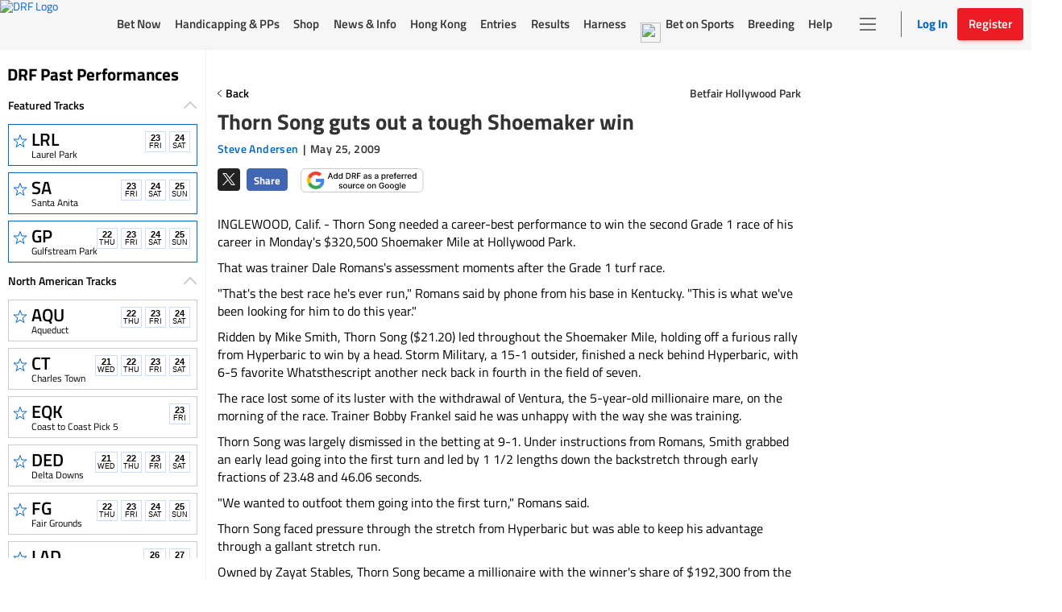

--- FILE ---
content_type: text/html; charset=utf-8
request_url: https://www.google.com/recaptcha/enterprise/anchor?ar=1&k=6LfEY0spAAAAADUWusoM5T43w0rH2timrbYw_El7&co=aHR0cHM6Ly93d3cuZHJmLmNvbTo0NDM.&hl=en&v=PoyoqOPhxBO7pBk68S4YbpHZ&size=invisible&anchor-ms=20000&execute-ms=30000&cb=3rk9hk6ru4da
body_size: 48802
content:
<!DOCTYPE HTML><html dir="ltr" lang="en"><head><meta http-equiv="Content-Type" content="text/html; charset=UTF-8">
<meta http-equiv="X-UA-Compatible" content="IE=edge">
<title>reCAPTCHA</title>
<style type="text/css">
/* cyrillic-ext */
@font-face {
  font-family: 'Roboto';
  font-style: normal;
  font-weight: 400;
  font-stretch: 100%;
  src: url(//fonts.gstatic.com/s/roboto/v48/KFO7CnqEu92Fr1ME7kSn66aGLdTylUAMa3GUBHMdazTgWw.woff2) format('woff2');
  unicode-range: U+0460-052F, U+1C80-1C8A, U+20B4, U+2DE0-2DFF, U+A640-A69F, U+FE2E-FE2F;
}
/* cyrillic */
@font-face {
  font-family: 'Roboto';
  font-style: normal;
  font-weight: 400;
  font-stretch: 100%;
  src: url(//fonts.gstatic.com/s/roboto/v48/KFO7CnqEu92Fr1ME7kSn66aGLdTylUAMa3iUBHMdazTgWw.woff2) format('woff2');
  unicode-range: U+0301, U+0400-045F, U+0490-0491, U+04B0-04B1, U+2116;
}
/* greek-ext */
@font-face {
  font-family: 'Roboto';
  font-style: normal;
  font-weight: 400;
  font-stretch: 100%;
  src: url(//fonts.gstatic.com/s/roboto/v48/KFO7CnqEu92Fr1ME7kSn66aGLdTylUAMa3CUBHMdazTgWw.woff2) format('woff2');
  unicode-range: U+1F00-1FFF;
}
/* greek */
@font-face {
  font-family: 'Roboto';
  font-style: normal;
  font-weight: 400;
  font-stretch: 100%;
  src: url(//fonts.gstatic.com/s/roboto/v48/KFO7CnqEu92Fr1ME7kSn66aGLdTylUAMa3-UBHMdazTgWw.woff2) format('woff2');
  unicode-range: U+0370-0377, U+037A-037F, U+0384-038A, U+038C, U+038E-03A1, U+03A3-03FF;
}
/* math */
@font-face {
  font-family: 'Roboto';
  font-style: normal;
  font-weight: 400;
  font-stretch: 100%;
  src: url(//fonts.gstatic.com/s/roboto/v48/KFO7CnqEu92Fr1ME7kSn66aGLdTylUAMawCUBHMdazTgWw.woff2) format('woff2');
  unicode-range: U+0302-0303, U+0305, U+0307-0308, U+0310, U+0312, U+0315, U+031A, U+0326-0327, U+032C, U+032F-0330, U+0332-0333, U+0338, U+033A, U+0346, U+034D, U+0391-03A1, U+03A3-03A9, U+03B1-03C9, U+03D1, U+03D5-03D6, U+03F0-03F1, U+03F4-03F5, U+2016-2017, U+2034-2038, U+203C, U+2040, U+2043, U+2047, U+2050, U+2057, U+205F, U+2070-2071, U+2074-208E, U+2090-209C, U+20D0-20DC, U+20E1, U+20E5-20EF, U+2100-2112, U+2114-2115, U+2117-2121, U+2123-214F, U+2190, U+2192, U+2194-21AE, U+21B0-21E5, U+21F1-21F2, U+21F4-2211, U+2213-2214, U+2216-22FF, U+2308-230B, U+2310, U+2319, U+231C-2321, U+2336-237A, U+237C, U+2395, U+239B-23B7, U+23D0, U+23DC-23E1, U+2474-2475, U+25AF, U+25B3, U+25B7, U+25BD, U+25C1, U+25CA, U+25CC, U+25FB, U+266D-266F, U+27C0-27FF, U+2900-2AFF, U+2B0E-2B11, U+2B30-2B4C, U+2BFE, U+3030, U+FF5B, U+FF5D, U+1D400-1D7FF, U+1EE00-1EEFF;
}
/* symbols */
@font-face {
  font-family: 'Roboto';
  font-style: normal;
  font-weight: 400;
  font-stretch: 100%;
  src: url(//fonts.gstatic.com/s/roboto/v48/KFO7CnqEu92Fr1ME7kSn66aGLdTylUAMaxKUBHMdazTgWw.woff2) format('woff2');
  unicode-range: U+0001-000C, U+000E-001F, U+007F-009F, U+20DD-20E0, U+20E2-20E4, U+2150-218F, U+2190, U+2192, U+2194-2199, U+21AF, U+21E6-21F0, U+21F3, U+2218-2219, U+2299, U+22C4-22C6, U+2300-243F, U+2440-244A, U+2460-24FF, U+25A0-27BF, U+2800-28FF, U+2921-2922, U+2981, U+29BF, U+29EB, U+2B00-2BFF, U+4DC0-4DFF, U+FFF9-FFFB, U+10140-1018E, U+10190-1019C, U+101A0, U+101D0-101FD, U+102E0-102FB, U+10E60-10E7E, U+1D2C0-1D2D3, U+1D2E0-1D37F, U+1F000-1F0FF, U+1F100-1F1AD, U+1F1E6-1F1FF, U+1F30D-1F30F, U+1F315, U+1F31C, U+1F31E, U+1F320-1F32C, U+1F336, U+1F378, U+1F37D, U+1F382, U+1F393-1F39F, U+1F3A7-1F3A8, U+1F3AC-1F3AF, U+1F3C2, U+1F3C4-1F3C6, U+1F3CA-1F3CE, U+1F3D4-1F3E0, U+1F3ED, U+1F3F1-1F3F3, U+1F3F5-1F3F7, U+1F408, U+1F415, U+1F41F, U+1F426, U+1F43F, U+1F441-1F442, U+1F444, U+1F446-1F449, U+1F44C-1F44E, U+1F453, U+1F46A, U+1F47D, U+1F4A3, U+1F4B0, U+1F4B3, U+1F4B9, U+1F4BB, U+1F4BF, U+1F4C8-1F4CB, U+1F4D6, U+1F4DA, U+1F4DF, U+1F4E3-1F4E6, U+1F4EA-1F4ED, U+1F4F7, U+1F4F9-1F4FB, U+1F4FD-1F4FE, U+1F503, U+1F507-1F50B, U+1F50D, U+1F512-1F513, U+1F53E-1F54A, U+1F54F-1F5FA, U+1F610, U+1F650-1F67F, U+1F687, U+1F68D, U+1F691, U+1F694, U+1F698, U+1F6AD, U+1F6B2, U+1F6B9-1F6BA, U+1F6BC, U+1F6C6-1F6CF, U+1F6D3-1F6D7, U+1F6E0-1F6EA, U+1F6F0-1F6F3, U+1F6F7-1F6FC, U+1F700-1F7FF, U+1F800-1F80B, U+1F810-1F847, U+1F850-1F859, U+1F860-1F887, U+1F890-1F8AD, U+1F8B0-1F8BB, U+1F8C0-1F8C1, U+1F900-1F90B, U+1F93B, U+1F946, U+1F984, U+1F996, U+1F9E9, U+1FA00-1FA6F, U+1FA70-1FA7C, U+1FA80-1FA89, U+1FA8F-1FAC6, U+1FACE-1FADC, U+1FADF-1FAE9, U+1FAF0-1FAF8, U+1FB00-1FBFF;
}
/* vietnamese */
@font-face {
  font-family: 'Roboto';
  font-style: normal;
  font-weight: 400;
  font-stretch: 100%;
  src: url(//fonts.gstatic.com/s/roboto/v48/KFO7CnqEu92Fr1ME7kSn66aGLdTylUAMa3OUBHMdazTgWw.woff2) format('woff2');
  unicode-range: U+0102-0103, U+0110-0111, U+0128-0129, U+0168-0169, U+01A0-01A1, U+01AF-01B0, U+0300-0301, U+0303-0304, U+0308-0309, U+0323, U+0329, U+1EA0-1EF9, U+20AB;
}
/* latin-ext */
@font-face {
  font-family: 'Roboto';
  font-style: normal;
  font-weight: 400;
  font-stretch: 100%;
  src: url(//fonts.gstatic.com/s/roboto/v48/KFO7CnqEu92Fr1ME7kSn66aGLdTylUAMa3KUBHMdazTgWw.woff2) format('woff2');
  unicode-range: U+0100-02BA, U+02BD-02C5, U+02C7-02CC, U+02CE-02D7, U+02DD-02FF, U+0304, U+0308, U+0329, U+1D00-1DBF, U+1E00-1E9F, U+1EF2-1EFF, U+2020, U+20A0-20AB, U+20AD-20C0, U+2113, U+2C60-2C7F, U+A720-A7FF;
}
/* latin */
@font-face {
  font-family: 'Roboto';
  font-style: normal;
  font-weight: 400;
  font-stretch: 100%;
  src: url(//fonts.gstatic.com/s/roboto/v48/KFO7CnqEu92Fr1ME7kSn66aGLdTylUAMa3yUBHMdazQ.woff2) format('woff2');
  unicode-range: U+0000-00FF, U+0131, U+0152-0153, U+02BB-02BC, U+02C6, U+02DA, U+02DC, U+0304, U+0308, U+0329, U+2000-206F, U+20AC, U+2122, U+2191, U+2193, U+2212, U+2215, U+FEFF, U+FFFD;
}
/* cyrillic-ext */
@font-face {
  font-family: 'Roboto';
  font-style: normal;
  font-weight: 500;
  font-stretch: 100%;
  src: url(//fonts.gstatic.com/s/roboto/v48/KFO7CnqEu92Fr1ME7kSn66aGLdTylUAMa3GUBHMdazTgWw.woff2) format('woff2');
  unicode-range: U+0460-052F, U+1C80-1C8A, U+20B4, U+2DE0-2DFF, U+A640-A69F, U+FE2E-FE2F;
}
/* cyrillic */
@font-face {
  font-family: 'Roboto';
  font-style: normal;
  font-weight: 500;
  font-stretch: 100%;
  src: url(//fonts.gstatic.com/s/roboto/v48/KFO7CnqEu92Fr1ME7kSn66aGLdTylUAMa3iUBHMdazTgWw.woff2) format('woff2');
  unicode-range: U+0301, U+0400-045F, U+0490-0491, U+04B0-04B1, U+2116;
}
/* greek-ext */
@font-face {
  font-family: 'Roboto';
  font-style: normal;
  font-weight: 500;
  font-stretch: 100%;
  src: url(//fonts.gstatic.com/s/roboto/v48/KFO7CnqEu92Fr1ME7kSn66aGLdTylUAMa3CUBHMdazTgWw.woff2) format('woff2');
  unicode-range: U+1F00-1FFF;
}
/* greek */
@font-face {
  font-family: 'Roboto';
  font-style: normal;
  font-weight: 500;
  font-stretch: 100%;
  src: url(//fonts.gstatic.com/s/roboto/v48/KFO7CnqEu92Fr1ME7kSn66aGLdTylUAMa3-UBHMdazTgWw.woff2) format('woff2');
  unicode-range: U+0370-0377, U+037A-037F, U+0384-038A, U+038C, U+038E-03A1, U+03A3-03FF;
}
/* math */
@font-face {
  font-family: 'Roboto';
  font-style: normal;
  font-weight: 500;
  font-stretch: 100%;
  src: url(//fonts.gstatic.com/s/roboto/v48/KFO7CnqEu92Fr1ME7kSn66aGLdTylUAMawCUBHMdazTgWw.woff2) format('woff2');
  unicode-range: U+0302-0303, U+0305, U+0307-0308, U+0310, U+0312, U+0315, U+031A, U+0326-0327, U+032C, U+032F-0330, U+0332-0333, U+0338, U+033A, U+0346, U+034D, U+0391-03A1, U+03A3-03A9, U+03B1-03C9, U+03D1, U+03D5-03D6, U+03F0-03F1, U+03F4-03F5, U+2016-2017, U+2034-2038, U+203C, U+2040, U+2043, U+2047, U+2050, U+2057, U+205F, U+2070-2071, U+2074-208E, U+2090-209C, U+20D0-20DC, U+20E1, U+20E5-20EF, U+2100-2112, U+2114-2115, U+2117-2121, U+2123-214F, U+2190, U+2192, U+2194-21AE, U+21B0-21E5, U+21F1-21F2, U+21F4-2211, U+2213-2214, U+2216-22FF, U+2308-230B, U+2310, U+2319, U+231C-2321, U+2336-237A, U+237C, U+2395, U+239B-23B7, U+23D0, U+23DC-23E1, U+2474-2475, U+25AF, U+25B3, U+25B7, U+25BD, U+25C1, U+25CA, U+25CC, U+25FB, U+266D-266F, U+27C0-27FF, U+2900-2AFF, U+2B0E-2B11, U+2B30-2B4C, U+2BFE, U+3030, U+FF5B, U+FF5D, U+1D400-1D7FF, U+1EE00-1EEFF;
}
/* symbols */
@font-face {
  font-family: 'Roboto';
  font-style: normal;
  font-weight: 500;
  font-stretch: 100%;
  src: url(//fonts.gstatic.com/s/roboto/v48/KFO7CnqEu92Fr1ME7kSn66aGLdTylUAMaxKUBHMdazTgWw.woff2) format('woff2');
  unicode-range: U+0001-000C, U+000E-001F, U+007F-009F, U+20DD-20E0, U+20E2-20E4, U+2150-218F, U+2190, U+2192, U+2194-2199, U+21AF, U+21E6-21F0, U+21F3, U+2218-2219, U+2299, U+22C4-22C6, U+2300-243F, U+2440-244A, U+2460-24FF, U+25A0-27BF, U+2800-28FF, U+2921-2922, U+2981, U+29BF, U+29EB, U+2B00-2BFF, U+4DC0-4DFF, U+FFF9-FFFB, U+10140-1018E, U+10190-1019C, U+101A0, U+101D0-101FD, U+102E0-102FB, U+10E60-10E7E, U+1D2C0-1D2D3, U+1D2E0-1D37F, U+1F000-1F0FF, U+1F100-1F1AD, U+1F1E6-1F1FF, U+1F30D-1F30F, U+1F315, U+1F31C, U+1F31E, U+1F320-1F32C, U+1F336, U+1F378, U+1F37D, U+1F382, U+1F393-1F39F, U+1F3A7-1F3A8, U+1F3AC-1F3AF, U+1F3C2, U+1F3C4-1F3C6, U+1F3CA-1F3CE, U+1F3D4-1F3E0, U+1F3ED, U+1F3F1-1F3F3, U+1F3F5-1F3F7, U+1F408, U+1F415, U+1F41F, U+1F426, U+1F43F, U+1F441-1F442, U+1F444, U+1F446-1F449, U+1F44C-1F44E, U+1F453, U+1F46A, U+1F47D, U+1F4A3, U+1F4B0, U+1F4B3, U+1F4B9, U+1F4BB, U+1F4BF, U+1F4C8-1F4CB, U+1F4D6, U+1F4DA, U+1F4DF, U+1F4E3-1F4E6, U+1F4EA-1F4ED, U+1F4F7, U+1F4F9-1F4FB, U+1F4FD-1F4FE, U+1F503, U+1F507-1F50B, U+1F50D, U+1F512-1F513, U+1F53E-1F54A, U+1F54F-1F5FA, U+1F610, U+1F650-1F67F, U+1F687, U+1F68D, U+1F691, U+1F694, U+1F698, U+1F6AD, U+1F6B2, U+1F6B9-1F6BA, U+1F6BC, U+1F6C6-1F6CF, U+1F6D3-1F6D7, U+1F6E0-1F6EA, U+1F6F0-1F6F3, U+1F6F7-1F6FC, U+1F700-1F7FF, U+1F800-1F80B, U+1F810-1F847, U+1F850-1F859, U+1F860-1F887, U+1F890-1F8AD, U+1F8B0-1F8BB, U+1F8C0-1F8C1, U+1F900-1F90B, U+1F93B, U+1F946, U+1F984, U+1F996, U+1F9E9, U+1FA00-1FA6F, U+1FA70-1FA7C, U+1FA80-1FA89, U+1FA8F-1FAC6, U+1FACE-1FADC, U+1FADF-1FAE9, U+1FAF0-1FAF8, U+1FB00-1FBFF;
}
/* vietnamese */
@font-face {
  font-family: 'Roboto';
  font-style: normal;
  font-weight: 500;
  font-stretch: 100%;
  src: url(//fonts.gstatic.com/s/roboto/v48/KFO7CnqEu92Fr1ME7kSn66aGLdTylUAMa3OUBHMdazTgWw.woff2) format('woff2');
  unicode-range: U+0102-0103, U+0110-0111, U+0128-0129, U+0168-0169, U+01A0-01A1, U+01AF-01B0, U+0300-0301, U+0303-0304, U+0308-0309, U+0323, U+0329, U+1EA0-1EF9, U+20AB;
}
/* latin-ext */
@font-face {
  font-family: 'Roboto';
  font-style: normal;
  font-weight: 500;
  font-stretch: 100%;
  src: url(//fonts.gstatic.com/s/roboto/v48/KFO7CnqEu92Fr1ME7kSn66aGLdTylUAMa3KUBHMdazTgWw.woff2) format('woff2');
  unicode-range: U+0100-02BA, U+02BD-02C5, U+02C7-02CC, U+02CE-02D7, U+02DD-02FF, U+0304, U+0308, U+0329, U+1D00-1DBF, U+1E00-1E9F, U+1EF2-1EFF, U+2020, U+20A0-20AB, U+20AD-20C0, U+2113, U+2C60-2C7F, U+A720-A7FF;
}
/* latin */
@font-face {
  font-family: 'Roboto';
  font-style: normal;
  font-weight: 500;
  font-stretch: 100%;
  src: url(//fonts.gstatic.com/s/roboto/v48/KFO7CnqEu92Fr1ME7kSn66aGLdTylUAMa3yUBHMdazQ.woff2) format('woff2');
  unicode-range: U+0000-00FF, U+0131, U+0152-0153, U+02BB-02BC, U+02C6, U+02DA, U+02DC, U+0304, U+0308, U+0329, U+2000-206F, U+20AC, U+2122, U+2191, U+2193, U+2212, U+2215, U+FEFF, U+FFFD;
}
/* cyrillic-ext */
@font-face {
  font-family: 'Roboto';
  font-style: normal;
  font-weight: 900;
  font-stretch: 100%;
  src: url(//fonts.gstatic.com/s/roboto/v48/KFO7CnqEu92Fr1ME7kSn66aGLdTylUAMa3GUBHMdazTgWw.woff2) format('woff2');
  unicode-range: U+0460-052F, U+1C80-1C8A, U+20B4, U+2DE0-2DFF, U+A640-A69F, U+FE2E-FE2F;
}
/* cyrillic */
@font-face {
  font-family: 'Roboto';
  font-style: normal;
  font-weight: 900;
  font-stretch: 100%;
  src: url(//fonts.gstatic.com/s/roboto/v48/KFO7CnqEu92Fr1ME7kSn66aGLdTylUAMa3iUBHMdazTgWw.woff2) format('woff2');
  unicode-range: U+0301, U+0400-045F, U+0490-0491, U+04B0-04B1, U+2116;
}
/* greek-ext */
@font-face {
  font-family: 'Roboto';
  font-style: normal;
  font-weight: 900;
  font-stretch: 100%;
  src: url(//fonts.gstatic.com/s/roboto/v48/KFO7CnqEu92Fr1ME7kSn66aGLdTylUAMa3CUBHMdazTgWw.woff2) format('woff2');
  unicode-range: U+1F00-1FFF;
}
/* greek */
@font-face {
  font-family: 'Roboto';
  font-style: normal;
  font-weight: 900;
  font-stretch: 100%;
  src: url(//fonts.gstatic.com/s/roboto/v48/KFO7CnqEu92Fr1ME7kSn66aGLdTylUAMa3-UBHMdazTgWw.woff2) format('woff2');
  unicode-range: U+0370-0377, U+037A-037F, U+0384-038A, U+038C, U+038E-03A1, U+03A3-03FF;
}
/* math */
@font-face {
  font-family: 'Roboto';
  font-style: normal;
  font-weight: 900;
  font-stretch: 100%;
  src: url(//fonts.gstatic.com/s/roboto/v48/KFO7CnqEu92Fr1ME7kSn66aGLdTylUAMawCUBHMdazTgWw.woff2) format('woff2');
  unicode-range: U+0302-0303, U+0305, U+0307-0308, U+0310, U+0312, U+0315, U+031A, U+0326-0327, U+032C, U+032F-0330, U+0332-0333, U+0338, U+033A, U+0346, U+034D, U+0391-03A1, U+03A3-03A9, U+03B1-03C9, U+03D1, U+03D5-03D6, U+03F0-03F1, U+03F4-03F5, U+2016-2017, U+2034-2038, U+203C, U+2040, U+2043, U+2047, U+2050, U+2057, U+205F, U+2070-2071, U+2074-208E, U+2090-209C, U+20D0-20DC, U+20E1, U+20E5-20EF, U+2100-2112, U+2114-2115, U+2117-2121, U+2123-214F, U+2190, U+2192, U+2194-21AE, U+21B0-21E5, U+21F1-21F2, U+21F4-2211, U+2213-2214, U+2216-22FF, U+2308-230B, U+2310, U+2319, U+231C-2321, U+2336-237A, U+237C, U+2395, U+239B-23B7, U+23D0, U+23DC-23E1, U+2474-2475, U+25AF, U+25B3, U+25B7, U+25BD, U+25C1, U+25CA, U+25CC, U+25FB, U+266D-266F, U+27C0-27FF, U+2900-2AFF, U+2B0E-2B11, U+2B30-2B4C, U+2BFE, U+3030, U+FF5B, U+FF5D, U+1D400-1D7FF, U+1EE00-1EEFF;
}
/* symbols */
@font-face {
  font-family: 'Roboto';
  font-style: normal;
  font-weight: 900;
  font-stretch: 100%;
  src: url(//fonts.gstatic.com/s/roboto/v48/KFO7CnqEu92Fr1ME7kSn66aGLdTylUAMaxKUBHMdazTgWw.woff2) format('woff2');
  unicode-range: U+0001-000C, U+000E-001F, U+007F-009F, U+20DD-20E0, U+20E2-20E4, U+2150-218F, U+2190, U+2192, U+2194-2199, U+21AF, U+21E6-21F0, U+21F3, U+2218-2219, U+2299, U+22C4-22C6, U+2300-243F, U+2440-244A, U+2460-24FF, U+25A0-27BF, U+2800-28FF, U+2921-2922, U+2981, U+29BF, U+29EB, U+2B00-2BFF, U+4DC0-4DFF, U+FFF9-FFFB, U+10140-1018E, U+10190-1019C, U+101A0, U+101D0-101FD, U+102E0-102FB, U+10E60-10E7E, U+1D2C0-1D2D3, U+1D2E0-1D37F, U+1F000-1F0FF, U+1F100-1F1AD, U+1F1E6-1F1FF, U+1F30D-1F30F, U+1F315, U+1F31C, U+1F31E, U+1F320-1F32C, U+1F336, U+1F378, U+1F37D, U+1F382, U+1F393-1F39F, U+1F3A7-1F3A8, U+1F3AC-1F3AF, U+1F3C2, U+1F3C4-1F3C6, U+1F3CA-1F3CE, U+1F3D4-1F3E0, U+1F3ED, U+1F3F1-1F3F3, U+1F3F5-1F3F7, U+1F408, U+1F415, U+1F41F, U+1F426, U+1F43F, U+1F441-1F442, U+1F444, U+1F446-1F449, U+1F44C-1F44E, U+1F453, U+1F46A, U+1F47D, U+1F4A3, U+1F4B0, U+1F4B3, U+1F4B9, U+1F4BB, U+1F4BF, U+1F4C8-1F4CB, U+1F4D6, U+1F4DA, U+1F4DF, U+1F4E3-1F4E6, U+1F4EA-1F4ED, U+1F4F7, U+1F4F9-1F4FB, U+1F4FD-1F4FE, U+1F503, U+1F507-1F50B, U+1F50D, U+1F512-1F513, U+1F53E-1F54A, U+1F54F-1F5FA, U+1F610, U+1F650-1F67F, U+1F687, U+1F68D, U+1F691, U+1F694, U+1F698, U+1F6AD, U+1F6B2, U+1F6B9-1F6BA, U+1F6BC, U+1F6C6-1F6CF, U+1F6D3-1F6D7, U+1F6E0-1F6EA, U+1F6F0-1F6F3, U+1F6F7-1F6FC, U+1F700-1F7FF, U+1F800-1F80B, U+1F810-1F847, U+1F850-1F859, U+1F860-1F887, U+1F890-1F8AD, U+1F8B0-1F8BB, U+1F8C0-1F8C1, U+1F900-1F90B, U+1F93B, U+1F946, U+1F984, U+1F996, U+1F9E9, U+1FA00-1FA6F, U+1FA70-1FA7C, U+1FA80-1FA89, U+1FA8F-1FAC6, U+1FACE-1FADC, U+1FADF-1FAE9, U+1FAF0-1FAF8, U+1FB00-1FBFF;
}
/* vietnamese */
@font-face {
  font-family: 'Roboto';
  font-style: normal;
  font-weight: 900;
  font-stretch: 100%;
  src: url(//fonts.gstatic.com/s/roboto/v48/KFO7CnqEu92Fr1ME7kSn66aGLdTylUAMa3OUBHMdazTgWw.woff2) format('woff2');
  unicode-range: U+0102-0103, U+0110-0111, U+0128-0129, U+0168-0169, U+01A0-01A1, U+01AF-01B0, U+0300-0301, U+0303-0304, U+0308-0309, U+0323, U+0329, U+1EA0-1EF9, U+20AB;
}
/* latin-ext */
@font-face {
  font-family: 'Roboto';
  font-style: normal;
  font-weight: 900;
  font-stretch: 100%;
  src: url(//fonts.gstatic.com/s/roboto/v48/KFO7CnqEu92Fr1ME7kSn66aGLdTylUAMa3KUBHMdazTgWw.woff2) format('woff2');
  unicode-range: U+0100-02BA, U+02BD-02C5, U+02C7-02CC, U+02CE-02D7, U+02DD-02FF, U+0304, U+0308, U+0329, U+1D00-1DBF, U+1E00-1E9F, U+1EF2-1EFF, U+2020, U+20A0-20AB, U+20AD-20C0, U+2113, U+2C60-2C7F, U+A720-A7FF;
}
/* latin */
@font-face {
  font-family: 'Roboto';
  font-style: normal;
  font-weight: 900;
  font-stretch: 100%;
  src: url(//fonts.gstatic.com/s/roboto/v48/KFO7CnqEu92Fr1ME7kSn66aGLdTylUAMa3yUBHMdazQ.woff2) format('woff2');
  unicode-range: U+0000-00FF, U+0131, U+0152-0153, U+02BB-02BC, U+02C6, U+02DA, U+02DC, U+0304, U+0308, U+0329, U+2000-206F, U+20AC, U+2122, U+2191, U+2193, U+2212, U+2215, U+FEFF, U+FFFD;
}

</style>
<link rel="stylesheet" type="text/css" href="https://www.gstatic.com/recaptcha/releases/PoyoqOPhxBO7pBk68S4YbpHZ/styles__ltr.css">
<script nonce="2OzKaMU3nf7tbQ2x5vEuvA" type="text/javascript">window['__recaptcha_api'] = 'https://www.google.com/recaptcha/enterprise/';</script>
<script type="text/javascript" src="https://www.gstatic.com/recaptcha/releases/PoyoqOPhxBO7pBk68S4YbpHZ/recaptcha__en.js" nonce="2OzKaMU3nf7tbQ2x5vEuvA">
      
    </script></head>
<body><div id="rc-anchor-alert" class="rc-anchor-alert"></div>
<input type="hidden" id="recaptcha-token" value="[base64]">
<script type="text/javascript" nonce="2OzKaMU3nf7tbQ2x5vEuvA">
      recaptcha.anchor.Main.init("[\x22ainput\x22,[\x22bgdata\x22,\x22\x22,\[base64]/[base64]/[base64]/bmV3IHJbeF0oY1swXSk6RT09Mj9uZXcgclt4XShjWzBdLGNbMV0pOkU9PTM/bmV3IHJbeF0oY1swXSxjWzFdLGNbMl0pOkU9PTQ/[base64]/[base64]/[base64]/[base64]/[base64]/[base64]/[base64]/[base64]\x22,\[base64]\x22,\x22fcKxTMOGGMKrwpLCtMOnUlFQw5csw5UKwqLCtErCksKhOsO9w6vDqzQbwqFZwrlzwp15wrzDulLDkmTCoXtpw6LCvcOFwozDh07CpMOKw4HDuV/CrAzCoynDgcOVQ0bDoDbDusOgwrHCocKkPsKJRcK/AMOjJcOsw4TCusOswpXCmn0ZMDQIXHBCTcKvGMOtw4rDrcOrwophwpfDrWIOK8KORRdjO8OLbEhWw7YUwoU/PMKdQMOrBMKVTsObF8Krw6sXdlfDs8Oww78DS8K1woNSw7nCjXHCncO/w5LCncKbw5DDm8Ohw7IswopYQMOwwodDeSnDucOPKcKiwr0GwrXCqkXCgMKnw6LDpizCpcKicBkew63Dgh8BXyFdRhFUfgxww4zDj2FfGcOtY8KzFTAjX8KEw7LDvWNUeErCpxlKfHsxBV/[base64]/wq92BCLCp33Clih8wo8hwqJgw4hSRGLCmcKFw5ciQDVyTVohWkJlU8OaYwwww7dMw7vCg8OjwoRsEm1Cw60mCD57wrPDj8O2KWrCn0l0GcKGV355f8Obw5rDu8OywrsNLsKCalIGCMKadsO8wpYiXsK/SSXCrcK+wqrDksOuAcO3VyDDvMK4w6fCrwTDhcKew7NDw5QQwo/DvsKRw5kZPhsQTMKnw6o7w6HCtDc/wqAtTcOmw7EjwqIxGMOyR8KAw5LDmMKYcMKCwqUPw6LDtcKaLAkHD8K3MCbCmcOiwplrw71LwokQwovDmsOndcK5w47Cp8K/wrgFc2rDvsKTw5LCpcKeCjBIw6PDhcKhGX3CosO5wojDnsOnw7PCpsOOw4MMw4vCs8K2ecOkQsO2BAPDmmnClsKrYD/Ch8OGwqrDl8O3G2gNK3Qzw59VwrRpw7ZXwp5wMFPChE3DuiPCkFItS8ObLiYjwoEhwp3DjTzCk8OcwrBodMKDUSzDrDPChsKWaHjCnW/CizEsScOZWGEoenjDiMOVw7kEwrM/c8Oew4PCllzDhMOEw4gLwrfCrHbDiy0jYjLCmE8adsKZK8K2LcOibMOkGMO3VGrDgsK2IcO4w5TDuMKiKMKNw5NyCHnDpSjDpA7CqcOpw4p/LUnCsRnCoQFbwrpjw5tlw7RRSmN4wqYzb8O+w79xwqxeO1nCvcOsw7/Dn8ONw7oDZQjDhSspLcOYcsOBw6MlwozCgsOwGcO9wpTDjlbDsSvCkn7CoBfDoMKpMlXDqDhMDlzCtsOnwpzDjcK5w7DCvMKDwq/DkDVsSgcWwqjDnxlKeSoiBnAfZ8O8wpDCpiQMwpvDrxFEw4sFTMOONcOdwpPCl8OBQi/[base64]/Cm8Ozw6PDi8KZTcO4VnM7w4E4wpBpwrU7w4rDq8ODWynCsMKoTkLCsivDvg7DrsKDworCiMO3Z8KaV8O0w64fCsOnEsK0w6YrW1bDjnTDo8Ohw4jDiwUqD8Kfw7AuU1U4aQYCw6/CnlfCvDwGCnjCtHTCjcKAwpfDh8Ouw7bCr2N3wq/DmVnDo8OEw5jDuz9lw5ZFaMO0w5bCk2EIwoDDrMOAw7hJwpjDhlTDm07DqkHCgcOFwo3DggfDisKWWcOtWwPDiMOHQ8KrPHJKdMKWR8OKw5jDtMOpasKOwo/[base64]/CjcKDHHXDvnlgW8O6wofCq0NgVAJRTmFnQcO0wqZCBiYpPBJsw6c4w7odwpVcNcKUw48eIsOiwo0twrXDkMOaM1M3ETfCigNBw4DCnMKGF2QkwplaBcOqw7HCiX7DmDosw7QvHMOVCcKgGADDmwfDhcOjwr/Dq8KVUA4IYlxmw48Uw7stw4PDtMO7DGrCmcKqw5pbDBFCw5BOw6LCmMOXw4UeMsODwqPDsAPDtRVDC8OKwoBPEMKIVGLDuMOcwrBPwq/[base64]/MMOlMcKdT1VxwonDgBjDrzTCrG/Ci2TClg1eeS4ieU1owqzCvMKNwrtbSMOjPcKtwqLCgi7Ct8K0woUTM8KHe3lzw48Ow6wmF8OXdRdlw7wfKcKwScOJSTnCm2pSfcODDl7DkhlHLcO2TcOmwpBvScOlQsOGM8Oiw5sRDxZLa2bDt2TComjDrENgUEbCo8KLw6rDmMOQI0jDpyLCucKDwq/CtSLCgMKIw7tCJiTDh183PXrCucK2UkpWw6fCjMKOSVY+V8KDE3TDh8K0H0DDjsKLw5pDAF92EcOKMcKzEwRnLQXDo3/CmD0xw7/DicKDwocdSQzCp0VDRMKLw4bDrCrDulXDmcKcbMO1w6kUPMOzZFcKw4RJOMOpETxPwrXDhEo+SGZAw7fCvkw/wqIww6AfJVcCSsKRwqFjw58ya8KGw7AkHMKeKcKWMFvDjsOfZA1Ow7/[base64]/CtMKEw6bCq8ORwrpQw5nCucKfbAZ6w5LCjcK/w68yFcOwRjwRw6Z9Yi7DrMOzw49BesOEdAF/w4DCo29MZWl2LMKMwr/Ds3FDw6cjV8KjP8K/wr3Dm0TDnAjDhMK8UsOVSWrCoMKOwovDuUIuwoxCw5giKMKvwrsTaRfCtWoKUiFiVsKZwqXChwxGcHo9woTCqsKUU8O6wo3DozvCimPChMOtw5ZfcTtGw409FMKhKcOPw5DDqwYFfsKxwq1Kb8O/wozDnRHDrFDCoXEsSMOaw48fwrhfwr1fcW/CuMOvSlcoDcK5cDsrwrwvG2jCg8KOwrQGdcOjwpE9wpnDpcKSw4Jzw5/CkCPCh8OXw6I2w5HDlMKsw48fwpkgdsKoE8KhNwVTwqLDn8OjwqDDlFDDujAIwpLDsE05LsKeImAwwpUrwoRODzjDonV8w45Mwr/DjsKxw4PCm1FCJMKrw5fChMK8C8Kxd8OLwrc0w7zClMOZR8OmY8OuScKpfiPChk1Lw6LDnsKyw5PDrgHCq8O4w49uJHLDi29fw6J/QVXCgHvDlMO4UgNXEcOWasKMwp3DomhHw57CpC7DshzDjsO3wpMMVkjCl8KzYg8twrE5wqESw5bCusKfSCo6wr/[base64]/Cv8K2c09wcQk8wrXDngXCmUfDrWXDjsKCQMOmw4LDiXHDlsOadU/DpAJLw6ABa8KawqnDp8OZBcO1wovChsKbXGDCiH3DjTHCplHDv1gXw6ADWcOSbcKIw6cEd8KUwonCh8KjwqsMD07CpcOfR28aMcOtOsOzCC7ChG3Cg8OUw7MCL3nCnhRAwrkaDcOOfU9twqDCpMODNsO3wqHClhl5DsKpQHwnXsKZZxbCmsK3aHLDlMKlwo1tbsKYwr/DhcOLYkkvXGTDgQgqOMOCSA/Dl8OPw7nCjMKTJ8KAw5o3TMKacsKVf0E/[base64]/wpgXW8Ovw5fDocOwIGpIaTLDjDAWwopAwpBwN8Kow6DDg8O9w5YAw50OUT0bURnCkMK1IQbDksOPQsKBcRrCqcKpw6TDicOFK8O3wpcuTyg1w7LCuMOdUUrCp8Kgw5TCkMKvwpI/GcK3TWcFJXp0LMOcXsKhb8OJVDLDtkzDqsOmwr5dQyXClMO2w7PDkmVZecKaw6Jzw6dLw6lDwr7CkXoATDrDkhfDiMOGXcKiwrp1wovDhcOywrnDucOoJV9ERVXDiXQvwrHDqSEqAcOIBMOrw4nDqMOnwp/Dt8KSwqY6XcOQw6HCn8KwYsKXw7oqTsKuw57CtcOGeMKFMCzDigbDhMOAwpVbUF1zYcKIw7rCk8Khwp5rw4dWw78RwpZ1wrMWw4BOFcK4C300wqrCm8OiwrvCocKAR0UzwovDhMOTw5BvagnCqsOowpQlWsKVTCJRBMKMCgltw5hTFcOsXQpeIMKhw4RZa8KGdC/CtFM0w5t8woPDscOPw5XDhVfCt8KKMsKRwpvCm8OzUnHDqsO6wqjClADCvFUsw5TCjCcjw4ZEQ2HCkMK/wrXDkkjCg03CpMKNwo9nw6oJw7Q8woIFw5nDt2gyKMOhWsOtw7jChiIsw7xnwqJ4HcO3wo/DjTnCmcKhR8O1Q8KAworDsFjDrg0dwqPCmsOSw6kewqRtw5XCt8OgcxzDpEBKOWTDqDDDhCjCnSxuAh/CssK4DC9iwpbCpXDDu8ONI8KAEi1bdcOEAcK+w4TCo33CpcKdC8O9w5/ChcKXwpdkJETCosKLw5JSw5vDqcOiC8KJVcKtwo7DmcOcwpMqQsOITsKdX8Oqwo0Fw4NSFURdfSrCkcKFK2TDvMO+w7Bgw7TCgMOYTn7Dunl9wqbCpC4ELWgvCsK9PsK9bW0Gw4XDkXxBw5bChTZ+DMOOaU/DrMOKwo8AwqlvwpkNw4/CgcKDwr/Di17CmGhBw5VtUMOnUXHDscONG8OsKybDmR0Gw7/Clz/[base64]/woLDqCPClip2KRDDgAZlw7JMw7k8w67ChUbDocOoJxDDisKIwoRmAsKzwoPCp1vCisKOw6ESw5VQQcKQJMOhP8KxT8K0AsOZXnLCsG7CrcOZw7zDqwLCpj0Fw78kKnrDh8K1w7fDs8OUYlfDnUDDicO1w5bCmFE0fsOtwokKw4bDtQjCtcKuwok/w6wqV0XCviAEdmDDgsOnSMKnEsKQwpnCtSgKecK1wrUTw7fDoHgfYMKmwqtnwqnCgMKnw5NqwpYoNg9Bw5w5HRXCl8KDwp0Tw7PDgk97w6lZYHhRGlzDvUhnwrzCpsK1LMKGe8O/cB7DucKzw5fDo8O5wqhKwrsYDCbDpmfDqEhJw5bDpUsrczTCrV1icRIww4nDs8Kcw6FvwozCgMOsCMKBOcK/IcKrGk9Xw5jDkAXCgA3DmBnCoATCgcKMOMORVGBgME9EbsO/[base64]/[base64]/wpUkw5XCqhhvwpMEw4EGw7Aiw7xOw6sCwo0MwoHDljLCkzVyw5TDvR5QLyNHWnYHw4ZTbhZQCUPCpcKKw6nDrV7DplrDogjCumgwJl9/QsOLwoLDqGdpTMOpw5Bcwo3Di8Obw41gwrB0GsOPZMKVJDPCt8OGw5h2MsKzw55jwprCnynDr8KoKz3Cn28DeiTCrsO+YsKfw4szw5nDlcO7w6HCtcKkWcOlwrhRw67ClhzCh8Oswo/DusK0wqw8wqJ4a1Vrwq4nBsOoFMOZwoszw5LCmcO6w78nJxvCo8OJw4fChCzDt8OjM8Obw67DgcOSw4XDgcKlw5rDmSs9B30nJsOXfnXDl3XCgAYRfkEsYsODw7nDnsKfU8Kww7g/IcKwNMKFwqQNwqYBP8KPw6oowq7Cv0VocX4dwqPCkTbDo8KmGXnCv8KWwpMcwrvCiCnDiz8Fw6wCWcKNwpALw44jEHfDjcKkw5Epw6XDqx3CvClBHEPCtcODKRlxwoEswoUpXBTChE7DhsKxw7MKw4/DrXoww6ouw5xjO37CgMKYw4MNwocVwoFLw5BXwo1vwrQcMF86wpvDuhDDucKfwp7DjUknBcKzw5XDh8KyCFQNIGjCgMKFeAvDmsO0KMOSwqnCvgJ4QcOmwosjX8K7w58bXMOQEsOAfjB7w7TDvMKlw7bCoQM8wpREwr7CjxvDsMKrTWBEwpN/w6B4ARbDncOHbFbDjxdVwp96w54BU8KwZi0Mw5bChcK3LMKow61Qwol8NT1edyjDoAYZOsOyOD3DvsOnP8KtDEVIccOoFsKZwprDrDDDiMOPwpUlw5BcPUVew43CrSstT8OswrM7woTChcKxJ3AcwprDmRllw6rDmxtJIXfChHLDgcOuRGt2w63DmsOew743wojDl1/CgjvCm1TCo3opBlXDlMKQw7kIC8OcT1lmw6sHw6E2wovDkgsGPsOBw5fDnsKewqvDvsKdHsKYLMKDI8OxdcOwNsKKwo7CgMOrPMOFPSlDwr3CkMKTIMKhRsO9Th/[base64]/w5fDlMOGwqnDsMKuw7HDkW/ChcOkIWvCvsO8CcK9wosDN8KkZsOvw6khwrEWcAbClwLCkXd6dMK3LzzDmDPDqWwnSDVqw64hw4law4E8w7zDuDbDhcKdw7wtJcKmC3nCoiQhwprDiMO9fmtKbsO/R8Onf27DuMKpOiljw7k8O8KcQ8KBFnRBHMOJw4vDgllSwqkJwp/CjGXCkQvCkBgmPnHDocOqwpHCqMKJRgHChsKnXxZqQGwmwojCk8KWVcOyLhzCs8K3PjNABwFDwrhKQcOVwpLDgsO/woU6d8OGElYXwpnCrS15XsKVwqDDnWQ+E20+wrHDtsKDdcOrw7jDpBMkI8OFGULDsgvCskwbwrQPGcOrAcOTw6vCvWTCnAgVT8OVwq46RsOHw4rDgsKRwphLI0Adwq7Cq8KVZjRmFQ/[base64]/Cs8KQw5YQwpUmwr4xw5jDuQVgOsKrW0VyJsKcwqV1WzYawp3CozPCrzwew7zDkRHDu2vCtlV+w78CwqXDoUF4Km3Dtk7Ct8KPw51Zw7llMcK8w6fDmV3Dm8KOwrIdw7LCkMOWw4zDmn3DksOww5xHeMKxXAXClcOlw799ck97w6g/[base64]/[base64]/DvsO/w45ewoPDrMKtw64WVcOgwr/DuzE8OMK8KsOVIAMJw55DVT3DncKFYsKQw7UaasKXaCfDjkrCssKZwrbCmsO6wpt3PsKwd8KqworDk8Kcw5s9w4XDukvDtsK7wq0oESNrJk06w5bCr8Oac8OiWsOyImnCsHnDtsKTw6YTwo4nDsOzCyRhw7/CusKKQ3cYeCPCisKTM0XDgUJhfMOhOsKpJB4vwqLDscOdw7PDjjYFHsOQwpLCgMKew4Mqw5V2w49OwqLDgcOsW8O/fsONw4YSwowQH8KtJU4Nw5bCuxE1w5LCiW8ywp/[base64]/Dh8KJwqLDusO7woNgTG/CtcK0BHosV8OUw4Afw7vDh8O8w5TDnmLDmsKJwonCu8K5wrMOOsKNNHnCj8KHecKgacOEw6/DmTZ3wolywrNzV8KiJTrDo8Kww57ClVPDq8KOwpDCs8OWYSAvw5LCksKvwrLDtUtCw6FBXcKGw7oVDsO+wqRUwrJ+d39QfXHDnBx/e1Zuw5Vkwr3DlsKmwpfDlClewpILwpQPOU0Iwo3Dj8KzccOVQsK+W8KFWEsWwqVWw5DDolnDs3bDqHJjP8KRwrEqK8OtwqUpwpPCnFDCu1MHwr7CgsKVw7bCjsKJFsOTw5TCkcOiwpB+PMKGLRcpw5bCvcOHw6zCvFcqWzIhP8KfH0zCtcKReh3Dm8KYw6/DnMKEwpvCtMOHWsKtw7PDkMOoMsOoeMK1wp4IKVfCoGVqSsKiw77DpMKbdcOhAsOdw40/X0PCghzChwUfKzNTKRRrZwASwrNBwqATwovCt8OkNMKXw7DCogJoBy4+VcKvLn/[base64]/DjyRAB8OOeCjDq8O+woV8VC9Ewp8swowwEn7ChMKlYntxMU0/wpHDs8OcMjDDvF/DmTgSbMOEC8KAw4J0w73Cg8KGw6HDhMOow4lqQsKswpVTJ8Kzw7DCqVnCusOpwr3ChHV9w63ChH3CsCvChcKPdCbDsUthw67CnisKw4HDocKcw5vDmTbDusOZw4dGwr/DhlfCv8KwHCw6w7zDhjDCvsKjWcKNOsK3M0/DqFpFbMK8TMOHPgPCssOsw4dHBFzDjBkzX8KlwrLDocKJGcK7HMK9bsOtw63Cix7CpQrDpsKtdsKFw5J4woHDr0FNW3XDjCzClGtXU3VjwrPDhUTCpMOrLDvChsKAYMKBSsKUQWfCh8KKw6PDtsKkLxnCim7DnEEOw4/CgcKPw4DChsKZwq12ZzjCv8Ohwr17M8KRwrzDnwjCvcOgwobDq2BIZcOuw5czI8KuwqLCilpOS1fDkxEuw7/[base64]/YsK1dWoKw7cZL8KkwoTDh8OmamDDqz0Qw781w6zDvMOFQH3DtMO+SHTDhcKEwprClsOIw5DCsMK7UsOuNHvDiMKUK8KlwqZlGx/Dm8Kzwox7dsOqwozChANUdMOwYMOlwqTCmsKVDgHClMKYEsK4w43DgRLCuDvDr8OXHyITwr3DusO/PS0zw69TwrdjOsOCwrBuEMKBwpPDsRfCuwgZJcOfw4nClQ1xwr/Cvg1tw6Bbw44VwrV/AkbDgkfDgUTDlcO6bsObF8Kaw6/CmsKrwrEYwqLDg8KBP8O8w6hew5tSYHE/JgBrw5vCj8OfXi3DuMObXMKuNsOfJ1/Ch8Kywr7DgzJvfXjDuMOJesOSwqIOehzDkxRvwrPDsRTCll/Dn8KJScKKXwHDnXnCnE7DjcOdw6zDssOBwpzDrXovwrbDgMOGEMOUw4UKVsK/[base64]/wp7CmSxQFMKlJsOJw6fDocK+FTTDunbCqcOGKMKBQ37CnMOOwpHDuMO8f3rDk28MwqZ1w6/[base64]/[base64]/DqwZbwpwywpPDsWrDuMO1w5NSMEPDqgvCpsKEJMKvw7pQw4kTJcOVw5fCr3zDhSTDjcO4asKdSlnDvjcQIcOdGwAQw5rClsOSVRPDkcKsw5NObgfDh8KTw47Dq8OUw4ViHHnCtyvCuMKxGh1DFcKZP8Kew47DrMKcEEkvwqFZw5HCoMOresK6e8K/wrQIbinDi2Mba8ONw65Ew4PDvMO+VMK/wqjDtykbXmLDhMKmw7jCsDXDnMOxesOjc8OZTT/DmcOuwpvCjMOJwpzDrsO7HwzDsjdDwpgvcsKHE8OMcS/[base64]/wqrCjUlyeWTDvG7CuMKKHsOTYxBpFCIMXsKKwop9wpvCr14fw6lYw4JvaEpmw6MDGgbCrzzDmhtBwoZUw7DCrcKqe8KhFhcZwrjCkcKUHgwlwocMw6kodjvDtcKEw5U/acOCwq3DtxJfMcO7wpLDunZdwr9MUcOAQn7CvXPCmcO/w71zw7DCoMKKwqbCuMKgXH3DkcKMwpQKOMOZw6HDslAKwpcwGwYkwr9+w6/DiMOYMxxmw4l3w63DhMKbAcKZwox8w4g6PsKUwr4owr7Dgx0YCCt3woEfw6fDp8K1wofCsm16woVEw4rDumXDlsOHwoAwV8OKVxLClHRNUF/DrsOKCsKww5dtdjTCjUQ6c8Ocw5fCgMKIwqjCscKRwq3Ds8ODNBLDocKFTcKHw7XDlBhNEcOYw5vCnMKhwpbCmUXCkcObDSlLbcOwG8K7Dx1vf8OpNwHCksO5CwQFw4YafFNbworCh8OGwp/[base64]/CvybCl8KfDxNmwoZ9Z1I3w4PDgEw5wr9Cwo8CHsKhLn8HwrYJG8OWw4VUccK6wp3CpsOpwrQlwoPDksONZsOHw5LDhcOfYMOXasKuwodLw53Dj2IXKw3Dl04JPUfDp8KfwrnCh8O2wqjCjcKewrTCrWA9w4rDncKXwqbDlWBXcMO6QnJVRiPDoW/[base64]/DkcOhw5wlO8KrwoEiw6HDikbDhMKkw5fCtyQCw6l4w7rCjyTDqsO/[base64]/CicKuwosNV1vCu8ODw7QnaloKw5Uuw7YsFsKJUnHDgsO1wpbDiA89O8KRw7Fiwr5AScKVPcKBwoRcPT1FMsOmw4PCrTLCuFFlwrMNwo3CvsKMw689dVXDrzZ6w4xewp/Di8KKWEAJw67CkUcKJiJXw5LDpsKhNMOUw6bCucK3wqjDtcKhwowVwrd/NR9JQ8OawrXDnyhuwp3CrsKjPsOEw67ClcOTwq7DisOlwpXDkcKHwp3Clj7DlGXClcKowqF2J8KswqYtbUjDqSVeM1fDmcKcWsKyVsKTw7rDijNBW8KcLGjDp8KLXcOhw7FywoJ4wqBiEMKGwop3e8OFXhliwp9xw4fDlxHDhRwwCl/CvyHDtj9vwrYMwoHCo30Mw7/Dq8K9wrpnJ2fDuE3Dj8OQNF/DusOJwrEfF8OrwoLCkQQXwq4wwrnCocKWw6AEw6QWO3HClWs7w7Mlw6nDj8OXKj7CjksXEH/CicOVwoEEw5nClCfDisOJw77CksKcIF03w7Icw747BsOvVcKqw5XCq8OgwrjCksOnw6UILBjCt34WKW1Kw4RMKMKCw7NSwq5OwqbDgsKBRMO8LCrCsHvDgn/CgsO2RkwWwo7CnMOzUUrDnHofwrjClMKaw6TDjn0VwqU2LjPCpcOfwrV2wo1QwpoZwoLCgwnDoMO1PATDgmoCMDHDjsKxw5nCosKfTndZw5jCqMOdwrB6w5Mzw6peHBfDn1LCiMKGwqjClcKHw64SwqvCv0XCvFMZw7/[base64]/CnGALC8KRSRDDlcOqBMOZw7bCiDNKVcKJEHvCjznClxA+w5ZOw6LCoCbDnEjDqlrCnVQlTcOvCsK0L8O6UHPDjsOywrxyw6DDl8ORwrfCkcOywp/[base64]/DrcOVw6HCnT3Dg8KURzHDt8Kxw5jDlsOrw5LCmMK3w7Imw4Y2wo9JJRRUw54TwrglwqfDpw3CtXhqAxpswrzDvAV2w47DjsOlw4jDsQsTHcKBw6c2w7PCisOAb8O2DijCqCnCsmnCtCJ3w7FAwr3DlyFqYcKtVcO5dMK/w7x9EVhlCQPDu8OPS04/[base64]/CrsKYwooZw5siwovCgUB1R8KqwpIAwqVdwqYcejTClmjCsCdmw5fCtsK3w4LChlEUwoNNHwbDhzfClMKPWsOQwpDDnhTCm8OGwpcxwpZbwpIrKXjCogQPDcKIwpM8cxLDs8KWwrchw6oMAcOwf8KBMVQTwqxUwrp/wr8kwohHw4cTwrrDuMK1E8O0A8ODwo9jT8KGV8KgwpZewqXCmMOzw7XDgHnDlMKNQBATUsK5wpXDlMO9C8OOwpTCty8qw70ew6MVwrbDq2PDq8OwR8OOSsKgU8OLK8OvNcOGwqTCjlXDjMKDw5nCpUjCqWrChD/ChFXDj8OOwpVqSsOjMsKWL8K8w4x2w496wpsEw6pCw7QkwpoeKGFmJMK6wr85w7XDsD80MHMawqvCux8Bw40owocWwoHChcKXw7/[base64]/[base64]/CtsOxYSRPwpDCvREnw51ES8KOwqsUwpJjw549J8Kmw541w6wEfgxEZcOdwpMBwqHCk28LNlLDjDt0wozDjcOMw4wUwq3CqH1pccOKYsOBUl8Cw7U3w7XDpcOqK8KswqQBw4UaX8KFw4RWWzw7OMKqK8OJw7bDp8OadcOCaE/Cj21nMH4VZFBfwo3Cg8OCScKkZsO8w7TDgxbCpizCmwxvw7hKw7DDgTwzFTk/ScOAbEJAw6zCp3XCisKAw5l8wpLCg8Kbw6/CjcK3w7Ulw5rCsVFOw4zCssKEw7LCosOWw5HDsTJSwpktw7rDsMOmw4zDp2vCt8KDw7NUSH8FIgfCtUFRfk7CqhHDtFdgfcKxwoXDhEDCtwdaDsKUw7BdLsKwQQ/[base64]/[base64]/YDR5wppWw6bCjQjCsMKPw4J7YWDCucK/w5zCsCxrBcKqwo7DlFPDp8Krw7sCw4R9FFfCmsK7w77Cq1TCncKCWcO9NxVSwrTCimIHJgNFwr1nw5HClMO3wqbDosO8w6/[base64]/wr7Dh8OCwpgeS2MOwohFfSfCmkcbaSIfw4VcwpR9MsOyLsKMAmbCs8KwdMOxBcK/[base64]/CjcODB8KfRsKXTWtNw67CkSIDKBcXwpjCnBXDusKIw6/DgDTClsOgI3zCjsK5DcOswqfCjQs+ScKNcMOvI8KfScOWw6DCswzCi8KCcWgtwrlsH8OsBnATWMOtLMOhw4jDtMKww43CuMOMLcKZdT50w4rCtcKxw5xMwp3DmWzChsOpwrHCrlTDkzbCt0o2w53CvEV5w4HCt0/DqDd6w7TDo2nDgsKLZhvDnsKkwrJ3d8OqPHBpQcKVwrFuwo7CmsKVw73DkgoZTcKnwovDq8Kww79ew6U1B8Ood2nCvGrDisKIw4vCgsKxwolBwrHDs3DCujzCj8Kjw5xHS25IKm3CiHfDmATCr8K/w57DrsOOHMOCWMOswosCMMKWwoxdwpFAwoJMwp5PP8K5w6LCnzrDnsKhT24FC8OLwo7Dtg9Owp4qYcOcBMOPWR/[base64]/DtsKqRMKcw7ZxDsOYw7MSw6jCmMKMFMKvw50vw5cfeMOUVmXCqMOtwqluwo/[base64]/CgsKfw6EEwpMyw7sSD0/[base64]/ClDsmwofCrUHDvMOxw7ILOBTDg8KZwokrQivDtsOtA8KOZMO1w5gsw4N5NTXDscO2LsOIEsOeLnzDj04ww5TCk8OqH2bCgXXCgiRBw6zCiQwcJcOjD8ObwpPCuGMGwqvDoVLDrWjCh2LCqWvCuirDo8OMwosRQcKTIVzDqm3DosK8ccKLD2TDkx7DvXPDjy/DmMO5JC13w6hqw7DDv8Ksw5vDq3nCvsOfw4DCpcOFUxXClj3Dp8K1AMK5SMOMWsO3W8Kww6zDu8Oxw7JAOGnCtyDCh8OtT8KXwrrCkMOeAB4NUMO6w6pocAQewppjWQnDgsK5YsONwo8pKMK4w64Jw4TDscKlw6HDiMO2woPCtsKKelnCpSZ8wp7DjQfCl3zCg8K/DMOmw7VYG8KCw7NeYcOHw6lTcnEPw5cVwqLCvMKjw4/[base64]/CnsKewqfChMOgC2XDv1jDpMO8w4wnwpJlwocdw5k8w5l4wq3DkMOAbcKXdsOXcHx4wofDg8Kfw6HCp8Okwr5fw43CtsORdhEsHMKJP8KbNXMhw5HDsMO7BMOLYxQ0w4PCp2zCpU0BesKmSWp9wpbCvcOYw6bDqx4owq8fwrzCr0rDg3/DssOEwqrCjF5yYsKzw7vCjQLCjkE9w6VYw6LDicK9IHhrw74fw7HCr8OCwpsXfEjDk8KaGsOaJcKOUVUbSQcpGMOGw5QKJgjDj8KAYMKCQsKywr7DmcOkwpRWbMKaKcOCYF8IVMO6AMKCJcO/[base64]/Dj0zDhBt/wp9mIlo/aRI0woQCw5XCtUh8JsKTw5JXYMK6w6jCqMO1wovDsgxtwosrw6grw5BsSSPDrysIEcKzwpLDnC/DuitmEmvCqMO4MsOiw5rDnGrCjHJVw54xwp7CjRHDlAbChMOEMsOdwpU+OFzCu8OUO8K/dMKge8OUccO0McK/wr7CmAZwwpBIXFR4wqx3wo9BPB8vWcORF8OGwo/Dg8O2MQnCuRxTIxvDjE/DrU/[base64]/wqTCh8K7w5bCgggDHcKbw4cFMRlpwqXCkTLDuTrDs8OnV0XCnxLCk8K5KQFwZBMRecOawrJewrh4IALDv3FPw4DCiTxtw7DCuSjCsMOoSR1dwqZPcWoWwplgTMKpdcKAw71KPcOLXgLCglUUGBjDlcOGIcKfV1g7VwHDrcO/NUTClVLCkGTDnkoIwpTDgcOxV8Ocw57DmcOvw4PDuGgDw4HDswbDuyzCjCFww7Ibw57DmsOGwpvDr8ONTcKww5rDosK6wqfDuWAlblPCn8ObFMOqwoJ7YWtJw7FRK3DDu8Ogw5jDtsONPUbClhDDpELCoMO9wphXRg/[base64]/Csl7DlCnDki1JMMOtw6bDnEIKXlLDg8OycsKcwrxzw7dnwqLCr8KsVCNFO2ZpaMKPV8OAYsOGccO6Xh1dFiNAwokZIcKqbcKPKcOQwqXDmsO2w5VxwqXCmDAFw4Vyw7HCpcKCesKvP094wqzDqwVGVUJeJCI6w4sESMO0w4HCnRvDtU/CpmMBLMOjB8Klw6PDtMKdVgzDk8K2XH3Dn8O/[base64]/EwHCjjTCuBp5w5PDqlTDlcOuwo83EDYuGgNHdA8NNMK5w44pZ3PDksOFw4/DuMOsw6zDl0bDk8KBw6nCscOZw70ReC3DumkOw73Dn8OLF8ODw7vDqybCsGQZw60wwpI3dsOJwoTDgMObR3EyLB7DpCZxwpbDvcK8w5hfaGPDgGsiw4dDfMOhwoLDhEIfw6d4asOMwo4DwpkpVjpywrMPITcCCi/CpMO6w5w7w7/DgEUgLMK6YMOewpsUADjCrSAewr4NJcOvw7RxIk/DhMO5wrw7QVYYwq/CungOFnZcwps5ScO8TMKPBHBqG8OoCQfDkVDClzk2Gg1bUMOEw6PCqlY3w5coGxcxwqN6PVLCoxPCn8OBZ1seRsOQGMOnwq0xwrfCpcKEaW99w6TDkw94woc8e8OAcgljWxB5AsKew5XDrcOpwqfCtcOlw5VrwoVdSADCpMKcd2vCljFBwrk/[base64]/Clk9iHGZewpbCiMK+w6hJd8KQLXFMCSgBS8KKfxk0NMOWV8OlF3oFUsK1w53CpMORwofCg8OWRhjDqMK+wrvClioRw5ZEwojCjjXCl3rDh8OCwpDCvVQjU3FMwr9aCCrDjE/Cg0FEL3d7MMKpL8KtwqvCpT4LITHCi8Kyw4XDhSvDisKgw4zClz8aw4lbX8OXKgBcQsOAc8K4w4PCgBfDvHA3Ky/Cu8KeFHlzD1xuw6HDi8OVDcOGw55bw5oLAC5cVMKZbsKWw4DDhsKYPcKvwrk5wpTDmQ3CuMOHwo3DogMMwqIowr/DssKicDUUQMOpCMKbXMOzwrlpw7cfCSbDlXk4Y8O1woApwq3DmAfCoSrDlQDCuMOZwqfCqcOnajcULMOLw6rDgcK0w5fDusOlBlrCvG/DjsOvXMKLw7NFwp/CpMKcwosawrAOJWwFwqrClMOcN8KVwp5GwoDCikrCow7CkMOew4PDm8OOQ8K4wrQNwqbClcKuw5MzwoPDrnXDh0nDpjEOwoDCpTfClxY0C8K2BMOdwoNKw7XDt8KzfcKGUUEvKsOpw7/DkMODw6rDs8KTw77Cr8O3J8KoFjjDimzCl8O3w7bCl8Klw5HCrMKrPMOiwocLYHhJAQTDtMK9FcOBwq1Uw5o4w7zCmMK+w5gRwoLDqcK/UMOsw7JEw4YZC8OffRDCr3HCsHJBw6zDvcKKSTXCo2k7CDXCo8KOZMO6wr16w5fCv8O4NAENfsODaBZJRMKyCE/DvAcww4fDqUwxwoXCnDnCmQY3woJZwoPCqsOwwqLClC0cKMOWdcKddTtcXz/DixPCicKpwrvDoTJxw6HDsMKzHsKiFsOGRMOAwrnCqkjDrcOpw79Cw5Bvwp/[base64]/wrLDrMKNZmpGHsKew5hxwq7DhcKgHcKEwr/ClsKhw5JackduwpbClS3DmcKAwqzCosO4MMOuwqzDrTp0w6HDsGE4wpjDjlEBwoRew5/DpiZrw60xw4DDk8OhXRjDuFnDnS/[base64]/w7sxwqYlOycgw4pXwok2JsOrRsOGVGxPwoPDpsKSwqzCn8OUA8OUw7nDkcO4ZMOsAVHDkBXDpRvCjS7DscOvwoTDucOIw6/CsXhFGwx0fsKaw47CqBdIwq1BYS/DnAXDpcK4wofDih/DiXDCp8KGw6PDssK9w4jDhw97VMO8asKvQBPDvAbCvz7DqsOYGy/Cr1gUwrpLw7jDv8K3UQ0Dw7g2w6jDhVDDjAXCpwjDvsODABvCsTYYAmkRwrBqw7jCi8OFbjBjwp0zLWZ/R1gQBmTDo8KnwrbCq1PDqFdqNBFAwpjDr0DDmTnCr8K1LUjDtMKPQxXCs8KaMW4zDzF+A3RnZUPDvjJ3wpVqwocwPcOtcsKOwozDgDZNAsOkXXnCk8KYwo/[base64]/ZsKgbsKkNgVcCWrDt8K3w5rDncKaw6Ndwq/DocO0QSg9w7jCt2LCosKlwrQoGcKrwrnDr8KZBQnDs8KYbXrCgB0JworDoWciw6tRw5AKw64swo7Dr8OBGcKVw49hdTgQdcOcw6RwwrY+egNDMhDDqnfCsHNSw6zDhXhLLHkzw7xdw5LDv8OONsKRwpfClcKZHcOlG8OPwr0kw7rCo2NBwqR0wpRyOMOgw57ClcK/QkHCv8OswqRDMMOXwoTCksKTK8OfwrZ5RWvDj0oiw7vDkjHDicOnZcKYbERpw7nChyIzw7M/S8KtbHDDqMK6w7Yewq/Co8K8csOdw7YGGsKAJMK1w58ew456w43CssO5woEPw7HCrcKbwoHDusKHX8OBw7MXQ39AUsK7ak/CpSbCmwjDisKiVW0ywrlTw5EVw6/CqQFbw7fCkMK3wrUFMsO/[base64]/G8KhwqZ5DR0ow67DikbDncKubMOvwq/DunPDrMOuw7LCpWMTw7nCi2HDscKkw7tzVcOMP8ORw6zCk21VFMK1w7g7DcOow7FPwoBSKWNewpvCocOpwpwmSsO5w7jClRNGQMKzw4oiLcOtwrhUBMO5wrTCjnDCmcO8TMOKL37DuyRLw63ColzDkkksw7xfFg9iRDlQw4JoViFpw6PDmwMPNMKcccOkEDt5by/Do8Ovw7t+wrXCrj0WwovDrHVtScKvFcKbenjDq2XDp8KVQsK1wr/[base64]/DgsOFecOYEMO6w7fDksKTDgRsw7bCvxFQw45KUsKLDcKewo3CgSfDr8OJd8K7wo91TRvDpcKXw41Jw7Q3w77CscOES8K/TipSQ8Kiw6LCm8O8wq8XUcOUw6bDi8KyRUEZTsKww6ZFwrktcsO+w6kDw45qbsOKw4YgwqVKJcO+wowhw7fDoyjDtXjCuMKiw6wZwrLDjijDiQoqQcKsw7p1woLCtMOpw7XCgGPDvcKUw6Fgd03ClcOfw6bCr0LDi8Omwo/DvwTCqMKdIcOyPUItHVHDtz7CrcK9W8OFJcK2TGRHdgZbw6ofw5PCq8KnK8OhXMOdw5Z7V38pwo8BciTDtg8Ec1LCthPCssKLwqPCusOlw79bBUjDs8KywrLDj00Ew7ohSMK5wqDCiDjCiThWY8Odw6cSYlskHMO5LsKBXRjDsyXCvzVjw7jCk2V/w6DDrSV8w7DDhjYaUQU3MiHCisK4LkxHbMKKIxIqwqELDQIEG1V/FCZkw4fDo8O6wpzDs1TCogIpwp1mw57CrQXDosOew5ooXzUaAcKew47Dgmo2w5XCqcKBFWLDiMO3DMKAwq4Jwo7Cv10BUBUZK0XCt3t5AsO2w5caw68nwrxUw7LCtMOWw4Z1XUwVAsKQw5dtacKiVcOAD1zDmhgZwpfCsVjDn8Oxem/DscO6wpzCiAdjwr7CgcOAV8O4w7/CpVUkNVLCncKmw6TCpcKWCQlNQTYHdsK0wrbDq8O7w6TChXLCoSPDosKbwprDs1JWHMOvX8OwM0lvZcKmwr94wqpIRHPDgMKZFApUK8K+wpvCkQd5w6xrBEw2R0DDrlTCjcKgwpfDpsOqGTrDi8Krw5XDncOuMjJ0GX/[base64]/w6nCumHCkcOnw4LCjB7Cm8OrwpkQcMKwFy7CrMO0D8KqZsK8wqnCvG3Ch8K8dsOJHkYtw6XDuMK1w5NYLsOMw4TCtzrCisKOMcKtw5tzwrfCjMO8wqXChwEjw5cqw7TDl8OqJsKKw4XCocOkbMOQLQYgwr4awpRFwo/[base64]/[base64]/DlcKcw7NLWmzCgMKhw4fDl8K2wrHCnAcHw7VFw7PDnAjDksO9bG5SP2EdwrtyfMK0w6Z/Q3LDocK0wr/DlEwDMcK3KsKnw54kw6pLGsKSU2LCmSs3UcKXw5JSwrlGWXFIwpoRSX3CsDfCncKywotWDsKFREHDqcOKw6vCuRnCncKsw4XCgcOTGsO/BEXCoMO8w53CihcUb2LDvGzDowTDvMK7U1h5QMOJJ8OXLVUtDCwZwq5FaQTCoGl0WGZzJMOMc3zClMKEwrXDti0FJMOPVgLChT/DhsKtAWdDwpNjEyLCrUAdwqjDmUnDgMOTUz3Ci8Orw7wQJsKhPcO2ak7Cnh0Xw5nDjAXCkMOiw6vDpMKMZ1xHwq8Owq0TJsOBC8OkwrDDv259w5/DlRdpwoPDmkHCtVgkwqMEZcOVacKvwqIlcRzDligpMcKbBWLDnMKQw4Jmw4lpw5obwqnDusK8w5zCmXnDu39CDMOGEE5Mem/DmEBUwpjDkVw\\u003d\x22],null,[\x22conf\x22,null,\x226LfEY0spAAAAADUWusoM5T43w0rH2timrbYw_El7\x22,0,null,null,null,1,[21,125,63,73,95,87,41,43,42,83,102,105,109,121],[1017145,507],0,null,null,null,null,0,null,0,null,700,1,null,0,\[base64]/76lBhnEnQkZnOKMAhnM8xEZ\x22,0,0,null,null,1,null,0,0,null,null,null,0],\x22https://www.drf.com:443\x22,null,[3,1,1],null,null,null,1,3600,[\x22https://www.google.com/intl/en/policies/privacy/\x22,\x22https://www.google.com/intl/en/policies/terms/\x22],\x22iCdm9y6ouozL5IpNv4TcU9iFSTJotk4xMYqO0C6/+pU\\u003d\x22,1,0,null,1,1769039556740,0,0,[166,30],null,[33,39,138],\x22RC-NAi3sRYNc3um8g\x22,null,null,null,null,null,\x220dAFcWeA7j8cYb4-vR19K4qAfp2qVBxOwsqf8gdES1X3W2IBLlOTUP0ilAKLf3gIWl3W9bxQ28eTj7hUWaB0SV8osYBpBN2hO_Zw\x22,1769122356692]");
    </script></body></html>

--- FILE ---
content_type: text/html; charset=utf-8
request_url: https://www.google.com/recaptcha/api2/aframe
body_size: -247
content:
<!DOCTYPE HTML><html><head><meta http-equiv="content-type" content="text/html; charset=UTF-8"></head><body><script nonce="_3KnRBXM7956TU8pv6-5_A">/** Anti-fraud and anti-abuse applications only. See google.com/recaptcha */ try{var clients={'sodar':'https://pagead2.googlesyndication.com/pagead/sodar?'};window.addEventListener("message",function(a){try{if(a.source===window.parent){var b=JSON.parse(a.data);var c=clients[b['id']];if(c){var d=document.createElement('img');d.src=c+b['params']+'&rc='+(localStorage.getItem("rc::a")?sessionStorage.getItem("rc::b"):"");window.document.body.appendChild(d);sessionStorage.setItem("rc::e",parseInt(sessionStorage.getItem("rc::e")||0)+1);localStorage.setItem("rc::h",'1769035959900');}}}catch(b){}});window.parent.postMessage("_grecaptcha_ready", "*");}catch(b){}</script></body></html>

--- FILE ---
content_type: text/css
request_url: https://tags.srv.stackadapt.com/sa.css
body_size: -11
content:
:root {
    --sa-uid: '0-b2ed98cb-05f3-587b-718d-b91e0e9bf5fa';
}

--- FILE ---
content_type: application/javascript; charset=UTF-8
request_url: https://www.drf.com/scripts/vendors-155f95b0-5fd14d83064e2c35ed2d.js
body_size: 78922
content:
(self.webpackChunkformulator=self.webpackChunkformulator||[]).push([[8852],{45130:function(e,t,n){var r;r=(e,t)=>(()=>{var n={3580:function(e,t,n){var r;e.exports=(r=n(359),(()=>{var e={703:(e,t,n)=>{"use strict";var r=n(414);function a(){}function o(){}o.resetWarningCache=a,e.exports=function(){function e(e,t,n,a,o,i){if(i!==r){var s=new Error("Calling PropTypes validators directly is not supported by the `prop-types` package. Use PropTypes.checkPropTypes() to call them. Read more at http://fb.me/use-check-prop-types");throw s.name="Invariant Violation",s}}function t(){return e}e.isRequired=e;var n={array:e,bigint:e,bool:e,func:e,number:e,object:e,string:e,symbol:e,any:e,arrayOf:t,element:e,elementType:e,instanceOf:t,node:e,objectOf:t,oneOf:t,oneOfType:t,shape:t,exact:t,checkPropTypes:o,resetWarningCache:a};return n.PropTypes=n,n}},697:(e,t,n)=>{e.exports=n(703)()},414:e=>{"use strict";e.exports="SECRET_DO_NOT_PASS_THIS_OR_YOU_WILL_BE_FIRED"},359:e=>{"use strict";e.exports=r}},t={};function n(r){var a=t[r];if(void 0!==a)return a.exports;var o=t[r]={exports:{}};return e[r](o,o.exports,n),o.exports}n.n=e=>{var t=e&&e.__esModule?()=>e.default:()=>e;return n.d(t,{a:t}),t},n.d=(e,t)=>{for(var r in t)n.o(t,r)&&!n.o(e,r)&&Object.defineProperty(e,r,{enumerable:!0,get:t[r]})},n.o=(e,t)=>Object.prototype.hasOwnProperty.call(e,t),n.r=e=>{"undefined"!=typeof Symbol&&Symbol.toStringTag&&Object.defineProperty(e,Symbol.toStringTag,{value:"Module"}),Object.defineProperty(e,"__esModule",{value:!0})};var a={};return(()=>{"use strict";n.r(a),n.d(a,{PPLineComponent:()=>re,PPLinesContainer:()=>Ze,WorkoutLineDetailsComponent:()=>ie});var e=n(697),t=n.n(e),r=n(359),o=n.n(r);const i={MONTH_NAMES:["January","February","March","April","May","June","July","August","September","October","November","December"],APP_NAME_SSTF:"DRF_SSTF",PP_TYPES:{FORMULATOR:"formulator",CLASSIC:"classic",TIME_FORM_US:"timeformus"},CLAIMED_FROM_TEXT:"claimed from",TRAINER_TEXT:"Trainer",EVENT_TRACKING_CONST:{UI_CLASS_NAME:"pixelTracker",APPLICATION_NAME:"Singularity",CLICK_ON_PP_RACE_CHART:"CLICK_ON_PP_RACE_CHART",EVENT_TYPES:{CLICK_ON_SHOW_ALL_WORKS:"CLICK_ON_SHOW_ALL_WORKS",PP_PICK_VERTICAL:"PP_PICK_VERTICAL",CLICK_ON_HORSE_NOTE:"CLICK_ON_HORSE_NOTE",PP_PICK_HORIZONTAL:"PP_PICK_HORIZONTAL",CLICK_ON_SHOW_ALL_RACES:"CLICK_ON_SHOW_ALL_RACES"},EVENT_KEY:{raceNumber:"race-number",trackId:"track-id",raceDate:"race-date",horseName:"horse-name",horseNumber:"horse-number",horsePosition:"horse-position"}},DATE_FORMATS:{DMMMYY:"DMMMYY",DDMMMYY:"DDMMMYY",MM_DD_YYYY_DASH_SEPERATOR:"MM-DD-YYYY",YYYY_MM_DD_DASH_SEPERATOR:"YYYY-MM-DD"},STEEPLECHASE_SURFACE_TYPES:["steeplechase","jump","hurdle"],SUBSCRIPTION_UPGRADE:{FORMULATOR:"FW",CLASSIC:"PP",BETS:"BETS",BETTING_STRATEGIES:"BS",BETTING_STRATEGIES_SUB_ID:0,TIME_FORM_US:"TFNW",ALL_ACCESS_CARD:"FCMB",CLOCKER_REPORT:"CR"},RACE_SURFACE_MAP:new Map([["I","Inner Turf"],["O","Outer Turf"],["T","Turf"],["C","Downhill Turf"],["D","Dirt"],["S","Synthetic"],["E","Synthetic"],["OT","Off Turf"],["SY","Synth"],["J","Jump"],["M","Hurdle"]]),FRACTION_UNAVAILABLE:"Fractions Unavailable",CUSTOMIZE_FILTERS:{SHOW_NOTES:"showNotes",CLOSER_LOOKS:"closerLooks",COMPANY_LINE:"companyLine",LIVE_ODDS:"liveOdds",MORNING_LINE_ODDS:"morningLineOdds",MERGE_WORKOUTS:"mergeWorkouts",MAX_WORKOUTS:"maxWorkout",MAX_WORKOUTS_CUSTOM:"maxWorkoutCustom",GRAY_FILTER_TEXT:"greyFilterText",RUN_UPDISTANCE_AND_TEMPORARY:"runupAndTempRailDistance",TIME_FORMUS_CHECKBOX:"timeformUS",TIMEFORM_US:"timeformAttribute",SPLITS:"splits",FRACTIONS:"displayHundredths",HORSE_SPLITS:"horse",PACE_FIGURE_LINE:"Pace Figure Line ",ADJUSTED_FRACTIONS:"Adjusted Fractions",MAX_WORKOUTS_CUSTOM_VALUE:"Custom",MAX_WORKOUTS_TRADITIONAL_VALUE:"Traditional",MAX_WORKOUTS_ALL_VALUE:"All",ADJUSTED_FRACTIONS_SPLITS:"adjustedFractionsSplits",ACCRUED:"Accrued",INCREMENTAL:"Incremental Splits",HUNDREDTHS:"displayHundredths",FIFTHS:"fifths",LEADER_AND_WINNER:"Leader and Winner",THIS_HORSE:"This Horse",RECENT_UPDATED_FILTERS:"recentUpdatedFilters",DISPLAY_RUNNING_LINES:"isDisplayCustomPPLines",DISPLAY_RUNNING_LINES_CUSTOM:"displayCustomPPLines"},PARAMS_FOR_MOBILE_REPLAY:"&forceformat=ios&source=flash",LONG_COMMENT_COUNTRY_LIST:["UAE","IRE","JPN","HK","FR","ENG","SPA","AUT","BEL","DEN","GER","HOL","HUN","ITY","NOR","POL","RUS","SIN","SWE","SWI","TUR","CZE","GB","YUG","KSA"],PAGE_ROUTE_NAME:{TRAINER_PATTERN:"trainer-details",RACE_CHART:"race-chart"},SPEED_FIGURES:{SPEED_FIGURE_998:998,SPEED_FIGURE_999:999},SPACE:"     ",NUMBER_OF_WORKOUT_SHOW:6,PPLINES_DISTANCES:{DIST_4_FURLONG_5:"4ôf",DIST_5_FURLONG:"5f",DIST_5_FURLONG_5:"5ôf",DIST_6_FURLONG:"6f",DIST_6_FURLONG_5:"6ôf",DIST_7_FURLONG:"7f",DIST_7_FURLONG_5:"7ôf",DIST_1_MILE:"1",DIST_1_MILE_70:"",DIST_1_MILE_1_16:"1Â",DIST_1_MILE_1_8:"1°",DIST_1_MILE_3_16:"",DIST_1_MILE_1_4:"",DIST_1_MILE_5_16:"",DIST_1_MILE_3_8:"1´",DIST_1_MILE_1_2:"1¶",DIST_1_MILE_9_16:"",DIST_1_MILE_5_8:"",DIST_1_MILE_3_4:"",DIST_2_MILE:"2"},NUMBER_OF_PP_LINE_SHOW:6,NUMBER_OF_PP_LINE_SHOW_TWELVE:12,RACE_SURFACE_MAP_FILTERS:new Map([["T","Turf"],["D","Dirt"],["E","Synthetic"],["S","Steeplechase"],["I","Turf"],["O","Turf"],["C","Turf"],["OT","Off Turf"],["SY","Synth"],["J","Jump"],["M","Hurdle"]]),CONDITIONAL_FILTERS:{DISTANCE_DATA:{ALL:{name:"All",value:"All",default:!0,inputName:"DISTANCE_DATA"},TODAYS_DISTANCE:{name:"Today’s Distance",value:"Today's Distance",inputName:"DISTANCE_DATA"},SPRINTS:{name:"Sprints",value:"Sprints",inputName:"DISTANCE_DATA"},ROUTES:{name:"Routes",value:"Routes",inputName:"DISTANCE_DATA"}},MEDICATION_DATA:{NONE:{name:"All",value:"All",default:!0,inputName:"MEDICATION_DATA"},ONLASIX:{name:"On Lasix",value:"On Lasix",inputName:"MEDICATION_DATA"},ONBUTE:{name:"On Bute",value:"On Bute",inputName:"MEDICATION_DATA"},ONLASIXANDBUTE:{name:"On Lasix & Bute",value:"On Lasix & Bute",inputName:"MEDICATION_DATA"}},SURFACE_DATA:{TURF:{name:"Turf",value:"Turf"},DIRT:{name:"Dirt",value:"Dirt"},SYNTHETIC:{name:"Synthetic",value:"Synthetic"}},TRAINER_DATA:{ALL:{name:"All",value:"All",default:!0,inputName:"TRAINER_DATA"},TODAYS_TRAINER:{name:"Today's Trainer",value:"Today's Trainer",inputName:"TRAINER_DATA"}},TRACKCONDITIONS_DATA:{ALL:{name:"All",value:"All",default:!0,inputName:"TRACKCONDITIONS_DATA"},FASTFIRM:{name:"Fast / Firm",value:"Fast/Firm",inputName:"TRACKCONDITIONS_DATA"},WET:{name:"Wet",value:"Wet",inputName:"TRACKCONDITIONS_DATA"}},EARLYPACE_DATA:{ALL:{name:"All",value:"All",default:!0,inputName:"EARLYPACE_DATA"},RACEONTHELEAD:{name:"Race On The Lead",value:"Race On The Lead",inputName:"EARLYPACE_DATA"},RACEDWITHTWOLENGTHS:{name:"Raced Within Two Lengths",value:"Raced With Two Lengths",inputName:"EARLYPACE_DATA"}},TRACK_DATA:{ALL:{name:"All",value:"All",default:!0,inputName:"TRACK_DATA"},TODAYSTRACK:{name:"Today’s Track",value:"Today's Track",inputName:"TRACK_DATA"},TODAYSTRACKANDSURFACE:{name:"Today's Track & Surface",value:"Today's Track & Surface",inputName:"TRACK_DATA"}},JOCKEY_DATA:{ALL:{name:"All",value:"All",default:!0,inputName:"JOCKEY_DATA"},TODAYSJOCKEY:{name:"Today’s Jockey",value:"Today's Jockey",inputName:"JOCKEY_DATA"}},DISTANCE:"distance",MEDICATION:"medication",SURFACE:"surface",TRAINER:"trainer",TRACKCONDITIONS:"trackConditions",EARLYPACE:"earlyPace",TRACK:"track",JOCKEY:"jockey",RECENCY:"recency",MIN:"min",MAX:"max",INC:"inc",DEC:"dec",HOUR_24_TO_MILISECOND:864e5,ALL:"All",CUSTOM:"Custom",TURF:"T",DURF:"D","7TH":"7TH","7.5TH":"7.5TH",MINUPTO:2,MAXUPTO:24,IS_DISTANCE_DIRTY:"isDistanceFilterDirty",IS_RECENCY_DIRTY:"isRecencyFilterDirty",IS_MEDICATION_DIRTY:"isMedicationFilterDirty",IS_TRACK_DIRTY:"isTrackFilterDirty",IS_TRAINER_DIRTY:"isTrainerFilterDirty",IS_JOCKEY_DIRTY:"isJockeyFilterDirty",IS_TRACKCONDITIONS_DIRTY:"isTrackCondFilterDirty",IS_EARLYPACE_DIRTY:"isEarlyPaceFilterDirty",IS_SURFACE_DIRTY:"isSurfaceFilterDirty",CHECK_FILTER_OPTION:{DISTANCE:"distance",MEDICATION:"medication",TRAINER:"trainer",JOCKEY:"jockey",TRACK:"track",TRACKCONDITIONS:"trackConditions",EARLYPACE:"earlyPace",EARLYPACECUSTOM:"earlyPaceCustom",RECENCY:"recency",SURFACE:"surface"},RECENCY_CUSTOM:"Starts Within Days",FILTER_OPTIONS:"Filter Options",DISTANCE_LIMITS:{MIN_UPTO:2,MAX_UPTO:24,INC_BY:.5}},DIRT_DISTANCE:{"7TH":["ASD","BOI","CT","CTD","DED","FER","SRP"],"7.5TH":["ASD","BOI","CTD","DED","RUI","SRP"]},TURF_DISTANCE:{"7TH":["FE","MNY"],"7.5TH":["FE","MNY","CBY","DEL","EVD","FG","GP","GPW","IND","LAD","LS","PRX","RET","RP","SUF","TUP"]},SHOW_ALL_LINES:"Show All Lines",SHOW:"Show",LINES:"Lines",ALL_COUNT:-1};function s(e,t){var n=Object.keys(e);if(Object.getOwnPropertySymbols){var r=Object.getOwnPropertySymbols(e);t&&(r=r.filter(function(t){return Object.getOwnPropertyDescriptor(e,t).enumerable})),n.push.apply(n,r)}return n}function l(e){for(var t=1;t<arguments.length;t++){var n=null!=arguments[t]?arguments[t]:{};t%2?s(Object(n),!0).forEach(function(t){c(e,t,n[t])}):Object.getOwnPropertyDescriptors?Object.defineProperties(e,Object.getOwnPropertyDescriptors(n)):s(Object(n)).forEach(function(t){Object.defineProperty(e,t,Object.getOwnPropertyDescriptor(n,t))})}return e}function c(e,t,n){return(t=function(e){var t=function(e){if("object"!=p(e)||!e)return e;var t=e[Symbol.toPrimitive];if(void 0!==t){var n=t.call(e,"string");if("object"!=p(n))return n;throw new TypeError("@@toPrimitive must return a primitive value.")}return String(e)}(e);return"symbol"==p(t)?t:t+""}(t))in e?Object.defineProperty(e,t,{value:n,enumerable:!0,configurable:!0,writable:!0}):e[t]=n,e}function p(e){return p="function"==typeof Symbol&&"symbol"==typeof Symbol.iterator?function(e){return typeof e}:function(e){return e&&"function"==typeof Symbol&&e.constructor===Symbol&&e!==Symbol.prototype?"symbol":typeof e},p(e)}function u(e,t){return function(e){if(Array.isArray(e))return e}(e)||function(e,t){var n=null==e?null:"undefined"!=typeof Symbol&&e[Symbol.iterator]||e["@@iterator"];if(null!=n){var r,a,o,i,s=[],l=!0,c=!1;try{if(o=(n=n.call(e)).next,0===t){if(Object(n)!==n)return;l=!1}else for(;!(l=(r=o.call(n)).done)&&(s.push(r.value),s.length!==t);l=!0);}catch(e){c=!0,a=e}finally{try{if(!l&&null!=n.return&&(i=n.return(),Object(i)!==i))return}finally{if(c)throw a}}return s}}(e,t)||function(e,t){if(e){if("string"==typeof e)return d(e,t);var n={}.toString.call(e).slice(8,-1);return"Object"===n&&e.constructor&&(n=e.constructor.name),"Map"===n||"Set"===n?Array.from(e):"Arguments"===n||/^(?:Ui|I)nt(?:8|16|32)(?:Clamped)?Array$/.test(n)?d(e,t):void 0}}(e,t)||function(){throw new TypeError("Invalid attempt to destructure non-iterable instance.\nIn order to be iterable, non-array objects must have a [Symbol.iterator]() method.")}()}function d(e,t){(null==t||t>e.length)&&(t=e.length);for(var n=0,r=Array(t);n<t;n++)r[n]=e[n];return r}var m=i.PAGE_ROUTE_NAME,f=i.EVENT_TRACKING_CONST,h=i.STEEPLECHASE_SURFACE_TYPES,L=i.PP_TYPES,g=i.CUSTOMIZE_FILTERS,b=i.CONDITIONAL_FILTERS,v=b.TURF,y=b.DURF,P=i.DIRT_DISTANCE,E=i.TURF_DISTANCE,I=function(e,t){if(t){var n={},r="";Object.keys(t).forEach(function(e){(t[e]||0===t[e]||!1===t[e])&&(n[e]=t[e])});for(var a=0,o=Object.entries(n);a<o.length;a++){var i=u(o[a],2),s=i[0],l=i[1];r+="&".concat(s,"=").concat(l)}return-1===e.indexOf("?")&&r?"".concat(e,"?").concat(r.substr(1)):"".concat(e).concat(r)}return e},S=function(e){return"object"!==p(e)||null===e||Array.isArray(e)?"":Object.entries(e).filter(function(e){var t=u(e,2),n=t[0],r=t[1];return"string"==typeof n&&"boolean"==typeof r&&r}).map(function(e){return u(e,1)[0]}).join(" ")},N=function(e,t){var n=e.raceDate,r=e.trackId,a=e.raceNumber,o=e.dayEve,i=e.country,s=e.trainerId,l=e.trainerType,c="/".concat(m.TRAINER_PATTERN,"/").concat(n,"/").concat(r,"/").concat(a,"/").concat(o,"/").concat(i,"/").concat(s,"/").concat(l);return I(c,t)},T=function(e){return e.target.parentElement.getAttribute("name")},R=function(e){var t=arguments.length>1&&void 0!==arguments[1]?arguments[1]:"",n=arguments.length>2?arguments[2]:void 0,r=f.UI_CLASS_NAME,a=f.APPLICATION_NAME;if(!e)return"";var o={className:"".concat(r," ").concat(t),"data-event-type":e,"data-application-name":a},i=n?Object.entries(n).reduce(function(e,t){var n=u(t,2),r=n[0],a=n[1];return e["data-".concat(r)]=a,e},{}):{};return l(l({},o),i)},C=function(){for(var e=arguments.length>1&&void 0!==arguments[1]?arguments[1]:2,t=arguments.length>2&&void 0!==arguments[2]?arguments[2]:"0",n=String(arguments.length>0&&void 0!==arguments[0]?arguments[0]:0);n.length<e;)n="".concat(t).concat(n);return n},D=function(e){for(var t=arguments.length,n=new Array(t>1?t-1:0),r=1;r<t;r++)n[r-1]=arguments[r];for(var a=n.length,o=0;o<a;o++){if(!e||!e.hasOwnProperty(n[o]))return!1;e=e[n[o]]}return e},x=function(e){return e?e.toLowerCase().split(" ").map(function(e){return e.charAt(0).toUpperCase()+e.slice(1)}).join(" "):""},w=function(e){var t=arguments.length>1&&void 0!==arguments[1]?arguments[1]:6;switch(e){case g.MAX_WORKOUTS_ALL_VALUE:return 99999;case g.MAX_WORKOUTS_TRADITIONAL_VALUE:return 6;case g.MAX_WORKOUTS_CUSTOM_VALUE:return t||6;default:return 6}},_=function(e){return null==e?void 0:e.trim()},O=function(e,t){for(var n=i.PPLINES_DISTANCES,r=n.DIST_4_FURLONG_5,a=n.DIST_5_FURLONG,o=n.DIST_5_FURLONG_5,s=n.DIST_6_FURLONG,l=n.DIST_6_FURLONG_5,c=n.DIST_7_FURLONG,p=n.DIST_7_FURLONG_5,u=n.DIST_1_MILE,d=n.DIST_1_MILE_70,m=n.DIST_1_MILE_1_16,f=n.DIST_1_MILE_1_8,h=n.DIST_1_MILE_3_16,L=n.DIST_1_MILE_1_4,g=n.DIST_1_MILE_5_16,b=n.DIST_1_MILE_3_8,v=[],y=[],P=0;P<4;P++)y.push(e["timeFormFr".concat(P+1).concat(t)]);var E=y[0],I=y[1],S=y[2],N=y[3];switch(e.distance){case r:case a:v=[I,N,""];break;case o:case s:case l:case c:case p:case f:case b:v=[I,S,N];break;case u:case d:case m:case L:case g:v=[E,I,S];break;case h:v=[I,S,""];break;default:v=[E,"",S]}for(var T=[],R=0;R<3;R++)T.push({color:e["timeFormRaceColor".concat(R+1)]||"",line:v[R]});return T.push({color:"",line:e["timeFormFt".concat(t)]}),T},k=function(e,t,n){if(!(7!==t&&7.5!==t||e!==y&&e!==v)){if(7===t)return!(e===y?P["7TH"].includes(n):E["7TH"].includes(n));if(7.5===t)return!(e===y?P["7.5TH"].includes(n):E["7.5TH"].includes(n))}return!0},A=function(e){var t=String(e).replace(/^:+|:+$/g,"");return(t=isNaN(Number(t))?t:Number(t))?e:""};const W=o().memo(function(e){var t=e.to,n=e.selectClass,r=e.children,a=e.history,i=e.onClick,s=e.disabled,l=e.linkId,c=e.classForSurface;return l=l||t,o().createElement("li",{name:l,className:"raceNavItemRaceChart ".concat(n?"selected":""," ").concat(c," "),onClick:function(e){if(window.innerWidth>=768&&window.innerWidth<=1180){var n=document.querySelector(".tfusShowHorseList"),r=document.querySelector(".tfusSingleHorseDetail");n&&n.classList&&n.classList.add("compact"),r&&setTimeout(function(){r.scrollLeft=0},100)}s||a.push({pathname:t}),"function"==typeof i&&i(e)}},r)});var M=function(e){var t=e.x,n=void 0===t?"50%":t,r=e.y,a=void 0===r?"45%":r;return o().createElement("svg",{className:"icon iconSvg-cardNoteIcon",viewBox:"0 0 27 27"},o().createElement("path",{fill:"#FFFDDD",fillRule:"evenodd",stroke:"#CCC444",d:"M20.167 20.167H6.833L3.5 23.5V6.833C3.5 5 5 3.5 6.833 3.5h13.334C22 3.5 23.5 5 23.5 6.833v10c0 1.834-1.5 3.334-3.333 3.334z"}),o().createElement("text",{x:n,y:a,"dominant-baseline":"middle","text-anchor":"middle"},"C"))},H=function(e){var t=e.x,n=void 0===t?"50%":t,r=e.y,a=void 0===r?"45%":r;return o().createElement("svg",{className:"icon iconSvg-RaceNoteIcon",viewBox:"0 0 27 27"},o().createElement("path",{fillRule:"evenodd",strokeWidth:"1px",stroke:"rgb(204, 196, 68)",fill:"rgb(255, 253, 221)",d:"M20.167,20.167 L6.833,20.167 L3.500,23.500 L3.500,20.167 L3.500,6.833 C3.500,5.000 5.000,3.500 6.833,3.500 L20.167,3.500 C22.000,3.500 23.500,5.000 23.500,6.833 L23.500,16.833 C23.500,18.667 22.000,20.167 20.167,20.167 Z"}),o().createElement("text",{x:n,y:a,"dominant-baseline":"middle","text-anchor":"middle"},"R"))},F=function(e){var t=e.x,n=void 0===t?"50%":t,r=e.y,a=void 0===r?"45%":r;return o().createElement("svg",{className:"icon iconSvg-tripNoteIcon",viewBox:"0 0 27 27"},o().createElement("path",{fill:"#FFFDDD",fillRule:"evenodd",stroke:"#CCC444",d:"M20.167 20.167H6.833L3.5 23.5V6.833C3.5 5 5 3.5 6.833 3.5h13.334C22 3.5 23.5 5 23.5 6.833v10c0 1.834-1.5 3.334-3.333 3.334z"}),o().createElement("text",{x:n,y:a,"dominant-baseline":"middle","text-anchor":"middle"},"T"))},U=i.MONTH_NAMES,B=i.DATE_FORMATS,j=function(e,t){var n="";if(e&&"[object Date]"===Object.prototype.toString.call(e)&&t){var r,a=new Date(e),o="0".concat(new Date(e).getMonth()+1).slice(-2),i=U[a.getMonth()],s="0".concat(a.getDate()).slice(-2),l=null==e||null===(r=e.getFullYear())||void 0===r?void 0:r.toString();switch(t){case B.DMMMYY:n="".concat(new Date(e).getDate()).concat(i.slice(0,3)).concat(l.slice(2));break;case B.DDMMMYY:n="".concat(s).concat(i.slice(0,3)).concat(l.slice(2));break;case B.MM_DD_YYYY_DASH_SEPERATOR:n="".concat(o,"-").concat(s,"-").concat(l);break;case B.YYYY_MM_DD_DASH_SEPERATOR:n="".concat(l,"-").concat(o,"-").concat(s);break;default:n="".concat(i.slice(0,3)," ").concat(s,", ").concat(l)}return n}},z=function(e){var t=e.year,n=e.month,r=e.day,a=arguments.length>1&&void 0!==arguments[1]&&arguments[1],o=new Date(t,n,r),i=a?B.MM_DD_YYYY_DASH_SEPERATOR:B.YYYY_MM_DD_DASH_SEPERATOR;return j(o,i)},Y=i.PP_TYPES,K=i.CUSTOMIZE_FILTERS,q=i.LONG_COMMENT_COUNTRY_LIST,V=function(e){var t,n,a,i,s,l,c,p,u,d,m,f,h,L,g,b,v,y,P,E,I,S,N,T,R,C=e.line,D=e.ppType,x=e.getRaceReplay,w=e.getRaceReplayForRacechart,_=e.getReplayVideos,O=e.getHorseList,k=e.filterOption,A=e.cdiRestrictedTracks,W=C.race,M=function(e){return"horseNameFormat".concat(e)},H=Array.isArray(A)&&A.includes((R=W&&W.trackId)&&R.toString().trim()),F="pull-right companyLineComment".concat(D!==Y.FORMULATOR||H||null!=C&&C.isForeignRace?"":" goToRaceChart"),U=(0,r.useCallback)(function(e,t){if(D===Y.FORMULATOR&&!H&&!t)return B(e)},[B]),B=(0,r.useCallback)(function(e){if(e&&Object.keys(e).length){x({showReplay:!0,raceDetails:e}),w({showReplayForRaceChart:!1});var t={trackId:e.trackId,raceDate:e.raceDate&&z(e.raceDate),country:e.country,raceNumber:e.raceNumber};_(t),t.raceDate=e.raceDate&&z(e.raceDate,!0),t.dayEvening=e.dayEvening,O(t)}},[]);return o().createElement("div",{className:"companyLines"},(D===Y.CLASSIC||k[K.COMPANY_LINE])&&o().createElement("span",{className:"winnersList pull-left"},o().createElement("span",{className:"winnerHorse"},o().createElement("span",null,null==C||null===(t=C.companyLine)||void 0===t||null===(t=t.horse1)||void 0===t?void 0:t.disqualified,null==C||null===(n=C.companyLine)||void 0===n||null===(n=n.horse1)||void 0===n?void 0:n.deadHeat),o().createElement("span",{className:M(null==C||null===(a=C.companyLine)||void 0===a||null===(a=a.horse1)||void 0===a?void 0:a.horseNameFormat)},null==C||null===(i=C.companyLine)||void 0===i||null===(i=i.horse1)||void 0===i?void 0:i.name),o().createElement("span",{className:"horseMargin"},null==C||null===(s=C.companyLine)||void 0===s||null===(s=s.horse1)||void 0===s?void 0:s.margin),o().createElement("span",{className:"hoverPopup"},null==C||null===(l=C.companyLine)||void 0===l||null===(l=l.horse1)||void 0===l?void 0:l.name," ",null==C||null===(c=C.companyLine)||void 0===c||null===(c=c.horse1)||void 0===c?void 0:c.weight," ",null==C||null===(p=C.companyLine)||void 0===p||null===(p=p.horse1)||void 0===p?void 0:p.margin)),o().createElement("span",{className:"placeHorse"},o().createElement("span",null,null==C||null===(u=C.companyLine)||void 0===u||null===(u=u.horse2)||void 0===u?void 0:u.disqualified,null==C||null===(d=C.companyLine)||void 0===d||null===(d=d.horse2)||void 0===d?void 0:d.deadHeat),o().createElement("span",{className:M(null==C||null===(m=C.companyLine)||void 0===m||null===(m=m.horse2)||void 0===m?void 0:m.horseNameFormat)},null==C||null===(f=C.companyLine)||void 0===f||null===(f=f.horse2)||void 0===f?void 0:f.name),o().createElement("span",{className:"horseMargin"},null==C||null===(h=C.companyLine)||void 0===h||null===(h=h.horse2)||void 0===h?void 0:h.margin),o().createElement("span",{className:"hoverPopup"},null==C||null===(L=C.companyLine)||void 0===L||null===(L=L.horse2)||void 0===L?void 0:L.name," ",null==C||null===(g=C.companyLine)||void 0===g||null===(g=g.horse2)||void 0===g?void 0:g.weight," ",null==C||null===(b=C.companyLine)||void 0===b||null===(b=b.horse2)||void 0===b?void 0:b.margin)),o().createElement("span",{className:"showHorse"},o().createElement("span",null,null==C||null===(v=C.companyLine)||void 0===v||null===(v=v.horse3)||void 0===v?void 0:v.disqualified,null==C||null===(y=C.companyLine)||void 0===y||null===(y=y.horse3)||void 0===y?void 0:y.deadHeat),o().createElement("span",{className:M(null==C||null===(P=C.companyLine)||void 0===P||null===(P=P.horse3)||void 0===P?void 0:P.horseNameFormat)},null==C||null===(E=C.companyLine)||void 0===E||null===(E=E.horse3)||void 0===E?void 0:E.name),o().createElement("span",{className:"horseMargin"},null==C||null===(I=C.companyLine)||void 0===I||null===(I=I.horse3)||void 0===I?void 0:I.margin),o().createElement("span",{className:"hoverPopup"},null==C||null===(S=C.companyLine)||void 0===S||null===(S=S.horse3)||void 0===S?void 0:S.name," ",null==C||null===(N=C.companyLine)||void 0===N||null===(N=N.horse3)||void 0===N?void 0:N.weight," ",null==C||null===(T=C.companyLine)||void 0===T||null===(T=T.horse3)||void 0===T?void 0:T.margin))),o().createElement("span",{className:F,onClick:function(){U(null==C?void 0:C.race,null==C?void 0:C.isForeignRace)}},o().createElement("span",{className:"comments"},q.includes(W.country)?null==C?void 0:C.longComment:null==C?void 0:C.comment)))};V.propTypes={line:t().shape({companyLine:t().shape({horse1:t().shape({name:t().string,weight:t().string}),horse2:t().shape({name:t().string,weight:t().string}),horse3:t().shape({name:t().string,weight:t().string})}),comment:t().string,longComment:t().string,numberOfRunners:t().number}).isRequired,filterOption:t().shape({companyLine:t().bool}).isRequired,ppType:t().string.isRequired,getRaceReplay:t().func.isRequired,getRaceReplayForRacechart:t().func.isRequired,getReplayVideos:t().func.isRequired,getHorseList:t().func.isRequired,cdiRestrictedTracks:t().arrayOf(t().string).isRequired};const G=o().memo(V);function X(e){return X="function"==typeof Symbol&&"symbol"==typeof Symbol.iterator?function(e){return typeof e}:function(e){return e&&"function"==typeof Symbol&&e.constructor===Symbol&&e!==Symbol.prototype?"symbol":typeof e},X(e)}function $(e,t){var n=Object.keys(e);if(Object.getOwnPropertySymbols){var r=Object.getOwnPropertySymbols(e);t&&(r=r.filter(function(t){return Object.getOwnPropertyDescriptor(e,t).enumerable})),n.push.apply(n,r)}return n}function J(e){for(var t=1;t<arguments.length;t++){var n=null!=arguments[t]?arguments[t]:{};t%2?$(Object(n),!0).forEach(function(t){Z(e,t,n[t])}):Object.getOwnPropertyDescriptors?Object.defineProperties(e,Object.getOwnPropertyDescriptors(n)):$(Object(n)).forEach(function(t){Object.defineProperty(e,t,Object.getOwnPropertyDescriptor(n,t))})}return e}function Z(e,t,n){return(t=function(e){var t=function(e){if("object"!=X(e)||!e)return e;var t=e[Symbol.toPrimitive];if(void 0!==t){var n=t.call(e,"string");if("object"!=X(n))return n;throw new TypeError("@@toPrimitive must return a primitive value.")}return String(e)}(e);return"symbol"==X(t)?t:t+""}(t))in e?Object.defineProperty(e,t,{value:n,enumerable:!0,configurable:!0,writable:!0}):e[t]=n,e}var Q=i.CUSTOMIZE_FILTERS,ee=i.SPEED_FIGURES,te=i.SPACE,ne=function(e){var t,n,a,s,l,c,p=e.offTurfBlueSymbolTracks,u=e.line,d=e.ppType,f=e.getRaceReplayForRacechart,g=e.getRaceReplay,b=e.getReplayVideos,v=e.getHorseList,y=e.currentRace,P=e.filterOption,E=e.getTimeForUsPPline,D=e.getFractionNumbers,x=e.getFormRaceFigures,w=e.isGrayTextLine,_=e.setScrollPosition,O=e.horseRegistrationNumber,k=e.ppViewParams,A=e.isFirstClaimedFrom,U=e.trainerPatternClick,B=e.cdiRestrictedTracks,z=e.history,Y=P[Q.TIME_FORMUS_CHECKBOX],K=S({doubleLayoffLine:u.doubleLayoffLine,raceDate:!0,layoffLine:u.layoffLine}),q=S({doubleLayoffLine:u.doubleLayoffLine,condition:!0,layoffLine:u.layoffLine}),V="".concat(u.raceClass1).concat(u.raceClass2).concat(u.raceClass3).concat(u.raceClass4).concat(u.raceClass5).concat(u.raceClass6)||"",X=u.raceName||"",$=""===u.grade&&V.trim()!==X.trim(),Z=(0,r.useCallback)(function(e){return e===ee.SPEED_FIGURE_998?"-0":e===ee.SPEED_FIGURE_999?"-":e},[]),ne=(0,r.useCallback)(function(e){if(e&&-1!==e.toLowerCase().indexOf(i.CLAIMED_FROM_TEXT)){var t=e.split(",");return t[t.length-1].trim()}return null},[]),re=(0,r.useCallback)(function(e){var t=e&&e.toLowerCase();if(t&&-1!==t.indexOf(i.CLAIMED_FROM_TEXT)){var n=e.split(","),r=n[n.length-1];return-1!==r.indexOf(i.TRAINER_TEXT)?r.split(i.TRAINER_TEXT)[0].trim():r.split(i.TRAINER_TEXT.toLowerCase())[0].trim()}return null},[]),ae=(0,r.useCallback)(function(e,t,n){var r=ne(t.claimedFrom);if(!n||!e||!r)return o().createElement("div",{className:"claimNote"},te,t.claimedFrom);var a=re(t.claimedFrom),i=fe(a,t),s=o().createElement(W,{to:"".concat(i),onClick:U,linkId:t.raceNote,history:z},o().createElement("span",{id:"horseTrainer".concat(t.index.trainerId),name:t.index.registrationNumber,className:"horseTrainerStatsInner"},o().createElement("span",{title:"".concat(r)},r))),l=t.claimedFrom&&t.claimedFrom.split(r);return o().createElement("div",{className:"claimNote"}," ",te,l[0],s)},[U,ne,re]),oe=(0,r.useCallback)(function(e){var t="noClass";return e&&e.courseIcon?"ê"===e.courseIcon||"Ñ"===e.courseIcon?t="turf":(("ï"===e.courseIcon||"ü"===e.courseIcon)&&e.race&&e.race.trackId&&e.race.raceDate&&pe(e.race.trackId.trim(),e.race.raceDate)||"ú"===e.courseIcon)&&(t="offturf"):e.isThoroughBred||(t="qhBayerFig"),t},[pe]),ie=(0,r.useCallback)(function(e){return e&&"0"===e[0]?e.slice(1,e.length):e},[]),se=(0,r.useCallback)(function(e){return e&&"number"==typeof e?ie(e.toFixed(2).toString()):"-"},[]),le=(0,r.useCallback)(function(e,t,n){return"ê"===e||"Ñ"===e?"turf":("ï"===e||"ü"===e)&&t&&n&&pe(t.trim(),n)||"ú"===e?"offturf":e},[]),ce=(0,r.useCallback)(function(e,t,n){var r=t.split("-"),a=new Date(r[0],parseInt(r[1])-1,r[2]).getTime(),o=n.split("-"),i=new Date(o[0],parseInt(o[1])-1,o[2]).getTime(),s=new Date(e.year,e.month,e.day).getTime();return(!a||a<=s)&&(!i||i>=s)},[]),pe=(0,r.useCallback)(function(e,t){return!(!p||!p.find(function(n){return e===n.trackId&&(n.startDate||n.endDate)?ce(t,n.startDate||"",n.endDate||""):e===n.trackId}))},[]),ue=(0,r.useCallback)(function(e){return"C"===e||"S"===e?"paceTextValue":"ý"===e||"ÿ"===e||"ü"===e?"paceIconValue":e},[]),de=(0,r.useCallback)(function(e){if(void 0!==e)return e||""},[]),me=(0,r.useCallback)(function(){var e=u.race,t=u.race.raceDate;if(null!=y&&y.raceDate){var n,r,a,o=j(new Date(t.year,t.month,t.day),i.DATE_FORMATS.MM_DD_YYYY_DASH_SEPERATOR),s=j(new Date(null==y||null===(n=y.raceDate)||void 0===n?void 0:n.year,null==y||null===(r=y.raceDate)||void 0===r?void 0:r.month,null==y||null===(a=y.raceDate)||void 0===a?void 0:a.day),i.DATE_FORMATS.MM_DD_YYYY_DASH_SEPERATOR),l={trackId:null==y?void 0:y.trackId,dayEvening:null==y?void 0:y.dayEvening,country:null==y?void 0:y.country,raceNumber:null==y?void 0:y.raceNumber,date:s},c=function(e,t){var n=e.raceDate,r=e.trackId,a=e.raceNumber,o=e.dayEve,i=e.country,s=L.FORMULATOR,l="".concat(s,"/").concat(m.RACE_CHART,"/").concat(n,"/").concat(r,"/").concat(a,"/").concat(o,"/").concat(i);return I(l,{trackId:t.trackId,dayEve:t.dayEvening||t.dayEve,country:t.country,raceNumber:t.raceNumber,date:t.date})}({raceDate:o,trackId:e.trackId.trim(),raceNumber:e.raceNumber,dayEve:e.dayEvening,country:e.country.trim()},J({},l));return c}return""},[u,y]),fe=(0,r.useCallback)(function(e,t){var n,r,a,o=null==t?void 0:t.index,i=o.trainerType,s=o.registrationNumber,l=o.ownerId,c=o.jockeyId,p=o.circuitId,u=null==t||null===(n=t.index)||void 0===n?void 0:n.trainerId,d=function(){var e=arguments.length>0&&void 0!==arguments[0]?arguments[0]:"";return e?arguments.length>1&&void 0!==arguments[1]&&arguments[1]?e.replace(/-/g," "):e.replace(/\s+/g,"-"):""}(e);k.country=null!=k&&null!==(r=k.country)&&void 0!==r&&r.includes("?")?null==k||null===(a=k.country)||void 0===a||null===(a=a.split("?"))||void 0===a?void 0:a[0]:null==k?void 0:k.country;var m=J(J({},k),{},{trainerId:u,trainerType:i});return N(m,{registrationNumber:s,ownerId:l,jockeyId:c,circuitId:p,trainerNames:d})},[N,k]),he=(0,r.useCallback)(function(e){"function"==typeof _&&_(T(e))},[T]),Le=u.race&&u.race.raceDate,ge=Le?new Date(Le.year,Le.month,Le.day):"",be=d==i.PP_TYPES.FORMULATOR,ve=d===i.PP_TYPES.FORMULATOR||d===i.SUBSCRIPTION_UPGRADE.FORMULATOR||be,ye=(l=u.courseSpecialName)&&l.replace("(","").replace(")","")||i.RACE_SURFACE_MAP.get(u.courseType),Pe=(c=ye)&&h.find(function(e){return c.toLowerCase().includes(e)}),Ee=[],Ie=[];Y&&(Ee=E(u)||[],Ie=x(u)||[]);var Se,Ne,Te=D(u)||[],Re=S({ppLinesItem:!0,foreignRace:u.isForeignRace,QHRace:!u.isThoroughBred,grayFilter:w});return Se=d!==i.PP_TYPES.FORMULATOR||u.isForeignRace?o().createElement("span",null,o().createElement("span",{className:"ppRaceDate"},j(ge,i.DATE_FORMATS.DMMMYY)),o().createElement("span",{className:"track"},u.track)):o().createElement("span",{onClick:he},o().createElement(W,{to:"/".concat(me()),onClick:U,linkId:O,history:z},o().createElement("span",{className:"ppRaceDate"},j(ge,i.DATE_FORMATS.DMMMYY)),o().createElement("span",{className:"track"},u.track))),o().createElement("div",{key:"ppLine-".concat(null==u||null===(t=u.race)||void 0===t||null===(t=t.raceDate)||void 0===t?void 0:t.date,"-").concat(null==u||null===(n=u.race)||void 0===n?void 0:n.raceNumber,"-").concat(null==u||null===(a=u.race)||void 0===a?void 0:a.trackId,"-").concat(null==u||null===(s=u.index)||void 0===s?void 0:s.registrationNumber),className:Re},u.previouslyTrainedBy&&o().createElement("div",{className:"trainedByLine"}," ",te,u.previouslyTrainedBy),o().createElement("span",{className:K},o().createElement("span",R(i.EVENT_TRACKING_CONST.CLICK_ON_PP_RACE_CHART,"".concat(d!==i.PP_TYPES.FORMULATOR||u.isForeignRace?"":"goToRaceChart")),Se),P[Q.RUN_UPDISTANCE_AND_TEMPORARY]&&(u.runupDistance||u.temporaryRailDistance)&&ve&&o().createElement("span",{className:"RunupTempWrap d-block"},u.runupDistance&&o().createElement("span",{className:"runupDistance"},o().createElement("span",null,"RU:"),o().createElement("span",null,u.runupDistance)),u.temporaryRailDistance&&o().createElement("span",{className:"TempDistance"},o().createElement("span",null,"TR:"),o().createElement("span",null,u.temporaryRailDistance)))),o().createElement("span",{className:q},u.condition),o().createElement("span",{className:"aboutDistance"},u.aboutDistance),o().createElement("span",{className:"distance"},u.distance),o().createElement("span",{className:"windDirection"},u.windDirection?u.windDirection:""),o().createElement("span",{className:"windSpeed"},u.windSpeed?u.windSpeed:""),o().createElement("span",{className:"".concat(le(u.courseIcon?u.courseIcon:"",u.race&&u.race.trackId,u.race&&u.race.raceDate)," courseIcon")},u.courseIcon),o().createElement("span",{className:"".concat(ue(u.paceValue)," paceValue")},u.paceValue),o().createElement("span",{className:"trackDirection"},u.trackDirection),o().createElement("span",{className:"fractionNumbers"},Te&&Te[0]&&Te[0].fraction===i.FRACTION_UNAVAILABLE?o().createElement(o().Fragment,null,o().createElement("span",{className:"fractionUnavailable"},"Fractions Unavailable"),o().createElement("span",{className:"fractions-4"},Te[3]&&Te[3].fraction)):Te.map(function(e,t){return o().createElement("span",{key:t,className:e.color,dangerouslySetInnerHTML:{__html:e.fraction}})}),ve&&Y&&!Pe&&o().createElement("span",{className:"raceShape"},Ie.map(function(e,t){return o().createElement("span",{key:t,className:"color".concat(de(e.color))},e.line)}))),o().createElement("span",{className:"timeOfHorse"},u.timeOfHorse),o().createElement("span",{className:"restricted"},o().createElement("span",{className:"ageRestriction"},u.ageRestriction),o().createElement("span",{className:"restrictionIcon"},u.restrictionIcons)),o().createElement("span",{className:"raceClass",title:"".concat(u.raceClass1).concat(u.raceClass2).concat(u.raceClass3).concat(u.raceClass4).concat(u.raceClass5).concat(u.raceClass6)},u.raceClass1,u.raceClass2,u.raceClass3,u.raceClass4,u.raceClass5,u.raceClass6),o().createElement("span",{className:"raceName",title:"".concat(u.raceName)},u.raceName),!u.isForeignRace&&o().createElement("span",{className:"beyerSpeed ".concat(oe(u))},Z(u.speedFigure)),o().createElement("span",{className:"runnersNumber"},u.numberOfRunners),o().createElement("span",{className:"start1"},u.start1,"/",u.numberOfRunners),o().createElement("span",{className:"paceNumber"},o().createElement("span",{className:"start2"},u.start2),o().createElement("span",{className:"position-1"},u.poc1),o().createElement("span",{className:"position-2"},u.poc2),o().createElement("span",{className:"position-3"},u.poc5),o().createElement("span",{className:"position-4"},u.finish),ve&&!Pe&&o().createElement("span",{className:"paceLine"},Ee.map(function(e,t){return o().createElement("span",{key:t,className:"color".concat(de(e.color))},e.line)}))),o().createElement("span",{className:"deadHeatIcon"},u.deadHeatIcon),o().createElement("span",{className:"jockeyName",title:u.jockeyName},((Ne=u.jockeyName)&&0!==Ne.trim().length&&1!==Ne.split(" ").length?Ne.toLowerCase().split(" ").map(function(e){return e.charAt(0).toUpperCase()+e.substring(1)}).join(" "):Ne)||""),o().createElement("span",{className:"medications"},o().createElement("span",{className:"lasixBute"},u.medication),o().createElement("span",{className:"weight,"},u.weight),o().createElement("span",{className:"equipment"},u.equipment)),o().createElement("span",{className:"odds"},o().createElement("span",null,u.favoriteMark,se(u.odds)),o().createElement("span",{className:"coupleIcon"},ie(u.coupledIcon))),o().createElement("span",{className:"speedRating"},o().createElement("span",{className:"speedRatingValue"},u.speedRating>0?C(u.speedRating):" - "),o().createElement("span",{className:"divideDash"},u.speedRating>0&&u.trackVariant>0?"-":" "),o().createElement("span",{className:"trackVariant"},u.trackVariant>0?C(u.trackVariant):" - ")),o().createElement(G,{line:u,ppType:d,getRaceReplay:g,getRaceReplayForRacechart:f,getReplayVideos:b,getHorseList:v,filterOption:P,cdiRestrictedTracks:B}),u.isForeignRace&&u.timeformRating&&$&&o().createElement("div",{className:"foreignTimeform"},o().createElement("span",{className:"timeformRating ".concat("0"===u.timeformRating?"invisible":"")},te,"Timeform Rating: ",u.timeformRating),o().createElement("span",{className:"raceClass"},V)),P[Q.SHOW_NOTES]&&(u.cardNote.trim()||u.raceNote.trim()||u.tripNote.trim())&&o().createElement("div",{className:"cardTripNotesWrap"},u.cardNote.trim()&&d===i.PP_TYPES.FORMULATOR&&o().createElement("span",{className:"PPCardNotes PPnotesWrap"},o().createElement(M,null),o().createElement("span",{className:"cardNotesText PPNotesText"},u.cardNote)),u.raceNote.trim()&&d===i.PP_TYPES.FORMULATOR&&o().createElement("span",{className:"PPRaceNotes PPnotesWrap"},o().createElement(H,null),o().createElement("span",{className:"raceNotesText PPNotesText"},u.raceNote)),u.tripNote.trim()&&d===i.PP_TYPES.FORMULATOR&&o().createElement("span",{className:"PPTripNotes PPnotesWrap"},o().createElement(F,null),o().createElement("span",{className:"tripNotesText PPNotesText"},u.tripNote))),u.claimedFrom&&ae(A,u,ve))};ne.defaultProps={filterOption:{},getRaceReplay:function(){},getRaceReplayForRacechart:function(){},getReplayVideos:function(){},getHorseList:function(){},getTimeForUsPPline:function(){},getFormRaceFigures:function(){},cdiRestrictedTracks:[],offTurfBlueSymbolTracks:[]},ne.propTypes={offTurfBlueSymbolTracks:t().arrayOf(t().shape({})).isRequired,cdiRestrictedTracks:t().arrayOf(t().string).isRequired,line:t().shape({race:t().shape({raceDate:t().shape({date:t().number})}).isRequired,track:t().string.isRequired,condition:t().string,distance:t().string,jockeyName:t().string,fraction1:t().string,fraction2:t().string,fraction3:t().string,winningTime:t().string,ageRestriction:t().string,restrictionIcons:t().string,raceClass1:t().string,speedFigure:t().number,start1:t().string,start2:t().string,poc1:t().string,poc2:t().string,poc5:t().string,finish:t().string,medication:t().string,weight:t().number,equipment:t().string,odds:t().any,speedRating:t().number,trackVariant:t().number,index:t().shape({surface:t().string}),previouslyTrainedBy:t().string,layoffLine:t().bool,doubleLayoffLine:t().bool}).isRequired,ppType:t().string.isRequired,isGrayTextLine:t().bool.isRequired,getRaceReplay:t().func.isRequired,getRaceReplayForRacechart:t().func.isRequired,getReplayVideos:t().func.isRequired,getHorseList:t().func.isRequired,currentRace:t().shape({}).isRequired,getFractionNumbers:t().func.isRequired,getFormRaceFigures:t().func.isRequired,getTimeForUsPPline:t().func.isRequired,filterOption:t().object.isRequired,setScrollPosition:t().func,ppViewParams:t().shape({}).isRequired,trainerPatternClick:t().func.isRequired};const re=o().memo(ne);var ae=i.DATE_FORMATS,oe=function(e){var t,n=e.workout,r=n.date,a=n.trackId,i=n.actualTrackCondition,s=n.publishedValue,l=n.courseType,c=n.actualTrainingTrack,p=n.timeInFifths,u=n.bullet,d=n.typeOfWorkout,m=n.dog,f=n.gate,h=n.ranking;return o().createElement("div",{className:"worksInPP ".concat("ê"===l||"Ñ"===l?"turf":"")},o().createElement("div",{className:"workoutItem"},o().createElement("span",{className:"dateNtrack"},o().createElement("span",{className:"date"},j(new Date(null==r?void 0:r.year,null==r?void 0:r.month,null==r?void 0:r.day),ae.DDMMMYY)),o().createElement("span",{className:"track"},a)),o().createElement("span",{className:"condition"},i),o().createElement("span",{className:"distance"},s),o().createElement("span",{className:"courseIcon"},l),o().createElement("span",{className:"actualTrainingTrack"},c),p?o().createElement("span",{className:"timeInFifth",dangerouslySetInnerHTML:(t=p,{__html:t})}):null,o().createElement("span",{className:"bullet"},u||""),d||m||f?o().createElement("span",{className:"typeOfWorkout"},d,m,f," "):null,h?o().createElement("span",{className:"ranking"},h," "):null))};oe.propTypes={workout:t().shape({date:t().shape({year:t().number.isRequired,month:t().number.isRequired,day:t().number.isRequired}).isRequired,trackId:t().string.isRequired,actualTrackCondition:t().string.isRequired,publishedValue:t().string.isRequired,courseType:t().string.isRequired,actualTrainingTrack:t().string.isRequired,timeInFifths:t().string,bullet:t().string,typeOfWorkout:t().string,dog:t().string,gate:t().string,ranking:t().string}).isRequired},oe.defaultProps={workout:{date:{},actualTrackCondition:"",publishedValue:"",courseType:"",actualTrainingTrack:"",trackId:"",timeInFifths:"",bullet:"",typeOfWorkout:"",dog:"",gate:"",ranking:""}};const ie=o().memo(oe);function se(){return se=Object.assign?Object.assign.bind():function(e){for(var t=1;t<arguments.length;t++){var n=arguments[t];for(var r in n)({}).hasOwnProperty.call(n,r)&&(e[r]=n[r])}return e},se.apply(null,arguments)}var le=i.ALL_COUNT,ce=i.CONDITIONAL_FILTERS,pe=ce.MEDICATION_DATA,ue=pe.NONE,de=pe.ONLASIX,me=pe.ONBUTE,fe=pe.ONLASIXANDBUTE,he=ce.TRAINER_DATA,Le=he.ALL,ge=he.TODAYS_TRAINER,be=ce.JOCKEY_DATA,ve=ce.HOUR_24_TO_MILISECOND,ye=ce.CUSTOM,Pe=ce.EARLYPACE_DATA,Ee=ce.DISTANCE_DATA,Ie=ce.TRACK_DATA,Se=ce.TRACKCONDITIONS_DATA,Ne=i.CUSTOMIZE_FILTERS,Te=Ne.FRACTIONS,Re=Ne.LEADER_AND_WINNER,Ce=Ne.ACCRUED,De=Ne.SPLITS,xe=Ne.HORSE_SPLITS,we=Ne.PACE_FIGURE_LINE,_e=Ne.TIMEFORM_US,Oe=Ne.ADJUSTED_FRACTIONS_SPLITS,ke=Ne.MAX_WORKOUTS,Ae=Ne.MAX_WORKOUTS_CUSTOM,We=Ne.MERGE_WORKOUTS,Me=Ne.GRAY_FILTER_TEXT,He=i.FRACTION_UNAVAILABLE,Fe=i.PP_TYPES,Ue=Fe.FORMULATOR,Be=Fe.CLASSIC,je=i.RACE_SURFACE_MAP_FILTERS,ze=i.CLAIMED_FROM_TEXT,Ye=i.NUMBER_OF_PP_LINE_SHOW_TWELVE,Ke=i.NUMBER_OF_PP_LINE_SHOW,qe=i.EVENT_TRACKING_CONST,Ve=i.SHOW_ALL_LINES,Ge=i.SHOW,Xe=i.LINES,$e=qe.EVENT_TYPES.CLICK_ON_SHOW_ALL_RACES,Je=function(e){var t=e.numberOfLineShow,n=e.ppType,a=e.isRaceChartPage,s=e.trainerId,l=e.jockeyName,c=e.raceCourseType,p=e.currentRaceDistance,u=e.horseRegistrationNumber,d=e.filterOption,m=e.lines,f=e.race,h=e.ppViewParams,L=e.getHorseList,g=e.getRaceReplay,b=e.getRaceReplayForRacechart,v=e.getReplayVideos,y=e.loadMoreLines,P=e.setScrollPosition,E=e.trainerPatternClick,I=e.offTurfBlueSymbolTracks,S=e.cdiRestrictedTracks,N=e.history,T=function(e,t){var n;n=d[Te]?"timeInHundredths":"timeInFifths";for(var r=[],a=0;a<3;a++){var o=D(e,t,"fraction".concat(a+1),n);o=!1!==o?A(o):"",r.push({color:"fractions-".concat(a+1),fraction:o})}r.filter(function(e){return""===e.fraction}).length===r.length&&(r[0].fraction=e.courseSpecialName||He);var i=D(e,t,"winningTime",n);return i=!1!==i?i:"",r.push({color:"fractions-4",fraction:i}),r[0]=r[0]||{},r[3]=r[3]||{},r[0].fraction!==e.courseSpecialName&&r[0].fraction!==He||(r[3].fraction=e.winningTime),r},C=(0,r.useCallback)(function(e){if(n===Ue)return d[De]===Ce?d[xe]===Re?T(e,"leaderElapsed"):T(e,"horseElapsed"):d[xe]===Re?T(e,"leaderIncremental"):T(e,"horseIncremental");for(var t=[],r=0;r<3;r++)t.push({color:"fractions-".concat(r+1),fraction:e["fraction".concat(r+1)]});return t.push({color:"fractions-4",fraction:e.winningTime}),t},[n,d]),W=(0,r.useCallback)(function(e){if(d[_e]===we){for(var t=[],n=0;n<3;n++)t.push({color:e["timeFormRaceColor".concat(n+1)],line:e["timeFormRaceFig".concat(n+1)]});return t.push({color:e.timeFormRaceColor4,line:e.timeFormRaceFigFin}),t}return d[Oe]===Ce?O(e,"LeaderAdj"):O(e,"LeaderIncrAdj")},[d]),M=(0,r.useCallback)(function(e){if(d[_e]===we){for(var t=[],n=0;n<4;n++)t.push({color:e["timeFormHorseColor".concat(n+1)],line:e["timeFormHorseFig".concat(n+1)]});return t.push({color:"",line:e.timeFormHorseFigFin}),t}return d[Oe]===Ce?O(e,"ThisHorseAdj"):O(e,"ThisHorseIncrAdj")},[d]),H=(0,r.useCallback)(function(e){var t=null==d?void 0:d.surface;return!(Array.isArray(t)&&t.length>0)||t.includes(je.get(e))},[null==d?void 0:d.surface]),F=(0,r.useCallback)(function(e){var t=e.lasix,n=e.bute;switch(null==d?void 0:d.medication){case ue.value:return!0;case de.value:return t;case me.value:return n;case fe.value:return t&&n;default:return!1}},[null==d?void 0:d.medication]),U=(0,r.useCallback)(function(e){switch(null==d?void 0:d.trainer){case Le.value:return!0;case ge.value:return e===s;default:return!1}},[null==d?void 0:d.trainer,s]),B=(0,r.useCallback)(function(e){var t=x(l),n=x(e);switch(null==d?void 0:d.jockey){case be.ALL.value:return!0;case be.TODAYSJOCKEY.value:return n===t;default:return!1}},[null==d?void 0:d.jockey,l,x]),j=(0,r.useCallback)(function(e){var t=d.recencyCustom,n=d.recency,r=new Date(null==e?void 0:e.year,null==e?void 0:e.month,null==e?void 0:e.day).getTime();switch(n){case i.CONDITIONAL_FILTERS.ALL:return!0;case ye:var a=Date.now(),o=a-ve*t;return o<=a&&o<=r;default:return!1}},[d]),z=(0,r.useCallback)(function(e,t){switch(null==d?void 0:d.earlyPace){case Pe.ALL.value:return!0;case Pe.RACEONTHELEAD.value:return e;case Pe.RACEDWITHTWOLENGTHS.value:return t;default:return!0}},[null==d?void 0:d.earlyPace]),Y=(0,r.useCallback)(function(e){var t,n=null==e?void 0:e.index,r=n.distanceValue,a=n.formattedDistanceValue,o=d.distance,i=d.minCustomDistance,s=d.maxCustomDistance,l=_(null==e||null===(t=e.race)||void 0===t?void 0:t.trackId);switch(o){case Ee.ALL.value:return!0;case Ee.TODAYS_DISTANCE.value:return p===r;case Ee.SPRINTS.value:return new RegExp("^.*?(F)$").test(a)&&k(null==e?void 0:e.courseType,r,l);case Ee.ROUTES.value:return new RegExp("^.*M.*$").test(a)||!k(null==e?void 0:e.courseType,r,l);case ye:return i<=r&&s>=r;default:return!0}},[d,p,_]),K=(0,r.useCallback)(function(e,t){var n=_(e),r=_(null==f?void 0:f.trackId);switch(null==d?void 0:d.track){case Ie.ALL.value:return!0;case Ie.TODAYSTRACK.value:return r===n;case Ie.TODAYSTRACKANDSURFACE.value:return r===n&&t===c;default:return!1}},[null==f?void 0:f.trackId,c,null==d?void 0:d.track,_]),q=(0,r.useCallback)(function(e){switch(null==d?void 0:d.trackConditions){case Se.ALL.value:return!0;case Se.FASTFIRM.value:return!e;case Se.WET.value:return e;default:return!1}},[null==d?void 0:d.trackConditions]),V=(0,r.useCallback)(function(e,t){var r,i,s,l,c=arguments.length>2&&void 0!==arguments[2]&&arguments[2],p=arguments.length>3?arguments[3]:void 0,m=a?n===Be:n;return o().createElement("div",{style:{direction:"row"}},o().createElement(re,{key:"ppLines-".concat(null==e||null===(r=e.race)||void 0===r||null===(r=r.raceDate)||void 0===r?void 0:r.date,"-").concat(null==e||null===(i=e.race)||void 0===i?void 0:i.raceNumber,"-").concat(null==e||null===(s=e.race)||void 0===s?void 0:s.trackId,"-").concat(null==e||null===(l=e.index)||void 0===l?void 0:l.registrationNumber),currentRace:f,ppType:m,line:e,filterOption:d,isGrayTextLine:c,horseRegistrationNumber:u,ppViewParams:h,isFirstClaimedFrom:p,offTurfBlueSymbolTracks:I,cdiRestrictedTracks:S,history:N,getRaceReplay:g,getRaceReplayForRacechart:b,getReplayVideos:v,getHorseList:L,setScrollPosition:P,trainerPatternClick:E,getFormRaceFigures:W,getTimeForUsPPline:M,getFractionNumbers:C}))},[f,n,u,d,h,I,S,g,b,v,L,P,E,W,M,C]),G=(0,r.useCallback)(function(e){y(e)},[y]),X=(0,r.useCallback)(function(e,t){var r=0,a=0,i=w(d[ke],d[Ae]),s=n===Be,l=!1;return o().createElement(o().Fragment,null,e.map(function(e,n){var c=e.line,p=e.workout;if(!c)return d[We]&&!s?i<(a+=1)?null:o().createElement(ie,{workout:p}):null;if(t<(r+=1))return null;var u=!1;return!l&&c&&c.claimedFrom&&-1!==c.claimedFrom.toLowerCase().indexOf(ze)&&(l=!0,u=!0),s||B(c.jockeyName)&&H(c.courseType)&&F(c.index)&&U(c.trainerId)&&Y(c)&&j(c.race.raceDate)&&q(c.index.offTrack)&&z(c.index.racedOnTheLead,c.index.racedWithinTwoLengths)&&K(c.race.trackId,c.courseType)?V(c,n,!1,u):o().createElement(o().Fragment,null,d[Me]&&V(c,n,!0,u))}))},[n,w,d,B,H,F,U,Y,j,q,z,K,V]);if(!m||!Object.keys(m).length)return null;var $=Number(t);$===le&&($=m.length);var J=$!==Ye&&m.length>Ye,Z=$!==Ke&&m.length>Ke,Q=t!==le&&m.length>Ke;return o().createElement("div",{className:"horsePPLines"},o().createElement("div",{className:"horsePPLinesItem ".concat(null!=m&&m.isForeignRace?"foreignRace":"")},o().createElement("div",{className:"ppLinesCnt clearfix"},o().createElement("div",{className:"ppLinesMain pull-left"},X(m,$)))),o().createElement("span",{className:"ppLinesLinksWrap"},Q?o().createElement("span",se({onClick:function(){G(le)}},R($e,"viewAll")),Ve):null,Z?o().createElement("span",{className:"viewAll",onClick:function(){G(Ke)}},Ge," ",Ke," ",Xe):null,J?o().createElement("span",{className:"viewAll",onClick:function(){G(Ye)}},Ge," ",Ye," ",Xe):null))};Je.propTypes={numberOfLineShow:t().number.isRequired,ppType:t().string.isRequired,isRaceChartPage:t().bool,trainerId:t().number.isRequired,jockeyName:t().string.isRequired,raceCourseType:t().string.isRequired,currentRaceDistance:t().number.isRequired,horseRegistrationNumber:t().string.isRequired,filterOption:t().objectOf(t().object).isRequired,lines:t().arrayOf(t().shape({})),race:t().shape({}).isRequired,ppViewParams:t().shape({}).isRequired,offTurfBlueSymbolTracks:t().arrayOf(t().shape({})).isRequired,cdiRestrictedTracks:t().arrayOf(t().string).isRequired,history:t().shape({}).isRequired,getHorseList:t().func.isRequired,getRaceReplay:t().func.isRequired,getRaceReplayForRacechart:t().func.isRequired,getReplayVideos:t().func.isRequired,loadMoreLines:t().func.isRequired,setScrollPosition:t().func.isRequired,trainerPatternClick:t().func.isRequired},Je.defaultProps={numberOfLineShow:0,ppType:"",isRaceChartPage:!1,trainerId:0,jockeyName:"",raceCourseType:"",currentRaceDistance:0,horseRegistrationNumber:"",filterOption:{},lines:[],race:{},ppViewParams:{},offTurfBlueSymbolTracks:[],cdiRestrictedTracks:[],history:{},getHorseList:function(){},getRaceReplay:function(){},getRaceReplayForRacechart:function(){},getReplayVideos:function(){},loadMoreLines:function(){},setScrollPosition:function(){},trainerPatternClick:function(){}};const Ze=o().memo(Je)})(),a})())},3041:(e,t,n)=>{"use strict";n.d(t,{Z:()=>s});var r=n(8081),a=n.n(r),o=n(3645),i=n.n(o)()(a());i.push([e.id,'body.sireDetailsPage .drfCommonFooter{display:none}.sireDetailsPage .drfBetsSignUpModal .passwordField .form-control::-ms-reveal,.sireDetailsPage .drfBetsSignUpModal .passwordField .form-control::-ms-clear{display:none}.sireDetailsPage.drf-nav-leftNavOpened .drfNavleftSectionIcon{display:none}.sireDetailsPage.drf-nav-leftNavOpened .leftNavFixed{top:60px;left:0;z-index:1000}@media screen and (min-width: 768px){.ppLinesInnerWrap{position:relative}}.sireDetailsPage.drf-nav-leftNavOpened .leftNavClose{padding:0 12px;position:relative;left:-38px;margin:0}@media screen and (min-width: 1366px){.ppLines{font-size:12px}}.pull-left{float:left !important}.pull-right{float:right !important}*{box-sizing:border-box}body{font-size:14px;line-height:16px;color:#333;font-family:"Titillium Web",sans-serif;-ms-overflow-style:scrollbar;height:100%;overflow-y:scroll;position:relative}div[id=root],html{height:100%}h1,h2,h3,h4,h5{margin:0}a{cursor:pointer;text-decoration:none;color:#06c}a:hover,a:focus{text-decoration:none;outline:none}a:hover{color:#19345e}a:active,a a:visited{color:#06c}button[disabled],html input[disabled]{cursor:default;color:#999}button{outline:0}ul{margin:0;padding:0}li{list-style-type:none}.table{display:table;table-layout:fixed;width:100%}.table .tableRow{display:table-row}.table .tableRow .tableCell{display:table-cell}.clearfix{clear:both;float:none}.redPopup{position:absolute;background:#e90b05;width:422px;border-radius:3px;box-shadow:0 1px 4px 0 rgba(0,0,0,.35);color:#fff;font-size:14px;line-height:18px;color:#fff;font-family:"Titillium_Web_SemiBold",Arial,sans-serif;padding:5px 14px;z-index:999}.redPopup .redPopupTitle{font-family:"Titillium_Bold",Arial,sans-serif}.redPopup .redPopupClose{position:absolute;top:5px;right:5px;cursor:pointer}.redPopup .redPopupClose svg{fill:#fff}.redPopup .redPopupDesc a{font-family:"Titillium_Bold",Arial,sans-serif;text-decoration:underline;color:#fff}.redPopup .redPopupDesc p{margin:0;line-height:18px}.redPopup::before{content:"";position:absolute;border-left:13px solid rgba(0,0,0,0);border-right:13px solid rgba(0,0,0,0);border-bottom:10px solid #e90b05}.redPopup.top::before{top:-10px}.btn{line-height:normal;font-family:"Titillium Web",sans-serif;border:1px solid rgba(0,0,0,0);border-radius:3px;height:30px;text-align:center;text-transform:uppercase;padding:0 15px;outline:none !important;cursor:pointer;display:flex;justify-content:center;align-items:center}.btnRed{background:#ec1c24;font-size:14px;line-height:normal;color:#fff;font-family:Titillium_Web_SemiBold,Arial,sans-serif;height:37px;padding:0 30px;text-transform:capitalize;display:flex;justify-content:center;align-items:center}.scratchHorseWrap{background-color:#eee;padding:10px;margin:0;border-bottom:3px solid #ddd}.scratchHorseWrap span{vertical-align:middle}.scratchHorseWrap .saddle{width:27px;height:27px;line-height:27px;font-size:15px;font-weight:600;margin-right:10px;opacity:.6}.scratchHorseWrap .horseName{font-size:24px;line-height:normal;color:#999;font-family:"paddockext12001500bold";margin-right:15px}.scratchHorseWrap .scratchLabel{display:inline-block;padding:0 13px;height:20px;background:#444;font-size:14px;line-height:20px;color:#fff;font-family:"Titillium_Web_SemiBold",Arial,sans-serif;border-radius:4px}.ppLines{font-size:11px;color:#000;font-family:"paddockext650700medium";padding:10px 5px;border-width:0 1px 3px 1px;border-style:solid;border-color:#ddd #ccdefc}.ppLines .largeBanner{color:#fff;font-size:14px;font-family:paddockext600700medium;margin-bottom:5px;padding:5px 10px;display:inline-block;border-radius:5px}.ppLines .largeBanner.mainTrackOnly{background:#ff9971}.ppLines .largeBanner.alsoEligible{background:#b8b8b8}.ppLines .label{font-size:14px;line-height:normal;color:#000;font-family:"paddockext15001600bold";padding:0 2px 0 0}.ppLines .ppLinesHeader{position:relative}.ppLines .ppLinesHeader .ppRaceInformation{width:calc(100% - 240px)}.ppLines .ppLinesHeader .ppRaceInformation .horseInfoWrap{width:65%}.ppLines .ppLinesHeader .ppRaceInformation .horseInfoWrap .horseBasicInformation{padding-right:9px;width:51%;font-size:14px;padding-bottom:15px}.ppLines .ppLinesHeader .ppRaceInformation .horseInfoWrap .horseBasicInformation .basicInfoLeft{float:left;width:calc(100% - 105px)}.ppLines .ppLinesHeader .ppRaceInformation .horseInfoWrap .horseBasicInformation .basicInfoLeft .horseInfo{padding-bottom:7px;line-height:1}.ppLines .ppLinesHeader .ppRaceInformation .horseInfoWrap .horseBasicInformation .basicInfoLeft .horseInfo .saddle{width:27px;height:27px;line-height:27px;font-size:15px;font-weight:600;margin-right:10px;display:inline-block;vertical-align:middle}.ppLines .ppLinesHeader .ppRaceInformation .horseInfoWrap .horseBasicInformation .basicInfoLeft .horseInfo .horseName{font-size:24px;color:#000;font-family:"paddockext12001500bold";text-overflow:ellipsis;overflow:hidden;width:calc(100% - 37px);white-space:nowrap;vertical-align:middle;line-height:1;display:inline-block}.ppLines .ppLinesHeader .ppRaceInformation .horseInfoWrap .horseBasicInformation .basicInfoLeft .morningLiveOds{margin-left:0px}.ppLines .ppLinesHeader .ppRaceInformation .horseInfoWrap .horseBasicInformation .basicInfoLeft .morningLiveOds>span{display:inline-block;padding-right:10px}.ppLines .ppLinesHeader .ppRaceInformation .horseInfoWrap .horseBasicInformation .basicInfoLeft .morningLiveOds .oddsFig{font-size:14px;line-height:normal;color:#000;font-family:"paddockext600700medium";font-weight:600}.ppLines .ppLinesHeader .ppRaceInformation .horseInfoWrap .horseBasicInformation .basicInfoLeft .morningLiveOds .liveFig{font-size:14px;line-height:normal;color:#6a2;font-family:"paddockext600700medium";font-weight:600}.ppLines .ppLinesHeader .ppRaceInformation .horseInfoWrap .horseBasicInformation .basicInfoLeft .morningLiveOds .projectedOddsFig{font-weight:600}.ppLines .ppLinesHeader .ppRaceInformation .horseInfoWrap .horseBasicInformation .basicInfoLeft .morningLiveOds .projectedOddsFig .label{font-size:14px;line-height:normal;color:#ec1c24;font-family:"paddockext600700medium"}.ppLines .ppLinesHeader .ppRaceInformation .horseInfoWrap .horseBasicInformation .basicInfoLeft .morningLiveOds .projectedOddsFig .projectedFig{font-size:14px;line-height:normal;color:#ec1c24;font-family:"paddockext600700medium"}.ppLines .ppLinesHeader .ppRaceInformation .horseInfoWrap .horseBasicInformation .basicInfoLeft .horseOwner{font-family:"paddockext15001600bold";text-overflow:ellipsis;overflow:hidden;width:98%;white-space:nowrap}.ppLines .ppLinesHeader .ppRaceInformation .horseInfoWrap .horseBasicInformation .basicInfoLeft .horseOwner>span{display:inline-block;vertical-align:bottom;line-height:normal;border-radius:0}.ppLines .ppLinesHeader .ppRaceInformation .horseInfoWrap .horseBasicInformation .basicInfoLeft .horseOwner .horseOwnerName{white-space:nowrap;text-overflow:ellipsis;overflow:hidden;width:85%}.ppLines .ppLinesHeader .ppRaceInformation .horseInfoWrap .horseBasicInformation .basicInfoLeft .jockeyDesign{color:#000;text-overflow:ellipsis;overflow:hidden;width:98%;white-space:nowrap}.ppLines .ppLinesHeader .ppRaceInformation .horseInfoWrap .horseBasicInformation .basicInfoLeft .horseJockeyStats{text-overflow:ellipsis;overflow:hidden;width:98%;white-space:nowrap;font-family:"paddockext15001600bold";margin-bottom:11px}.ppLines .ppLinesHeader .ppRaceInformation .horseInfoWrap .horseBasicInformation .basicInfoRight{float:left;width:105px}.ppLines .ppLinesHeader .ppRaceInformation .horseInfoWrap .horseBasicInformation .basicInfoRight .CrownKeeWrap{margin-top:-5px}.ppLines .ppLinesHeader .ppRaceInformation .horseInfoWrap .horseBasicInformation .basicInfoRight .morningLiveOddWrap{font-size:14px;line-height:17.3px;color:#000;font-family:"paddockext600700bold";letter-spacing:.22px}.ppLines .ppLinesHeader .ppRaceInformation .horseInfoWrap .horseBasicInformation .basicInfoRight .morningLiveOddWrap ul{display:flex;justify-content:flex-start}.ppLines .ppLinesHeader .ppRaceInformation .horseInfoWrap .horseBasicInformation .basicInfoRight .morningLiveOddWrap ul li{text-align:center;width:30px;margin:0 4px}.ppLines .ppLinesHeader .ppRaceInformation .horseInfoWrap .horseBasicInformation .basicInfoRight .morningLiveOddWrap ul li:first-child{margin-left:0}.ppLines .ppLinesHeader .ppRaceInformation .horseInfoWrap .horseBasicInformation .basicInfoRight .morningLiveOddWrap ul li:last-child{margin-right:0}.ppLines .ppLinesHeader .ppRaceInformation .horseInfoWrap .horseBasicInformation .basicInfoRight .morningLiveOddWrap ul li span{display:block}.ppLines .ppLinesHeader .ppRaceInformation .horseInfoWrap .horseBasicInformation .basicInfoRight .morningLiveOddWrap ul li.ProjectedItem .MLOddValue{color:#ed2e36}.ppLines .ppLinesHeader .ppRaceInformation .horseInfoWrap .horseBasicInformation .timeformFiguresWrap{position:absolute;bottom:0}.ppLines .ppLinesHeader .ppRaceInformation .horseInfoWrap .horseDetailInformation{padding-right:5px;width:49%;font-family:"paddockext15001600bold";font-size:14px}.ppLines .ppLinesHeader .ppRaceInformation .horseInfoWrap .horseDetailInformation .horseDetailInformationLeft .label{width:33px;display:inline-block;text-align:left}.ppLines .ppLinesHeader .ppRaceInformation .horseInfoWrap .horseDetailInformation .horseDetailInformationLeft .blinkerText{float:right}.ppLines .ppLinesHeader .ppRaceInformation .horseInfoWrap .horseDetailInformation .horseDetailInformationLeft>div{clear:both}.ppLines .ppLinesHeader .ppRaceInformation .horseInfoWrap .horseDetailInformation .horseDetailInformationLeft .horsePersonalData .runnerSex,.ppLines .ppLinesHeader .ppRaceInformation .horseInfoWrap .horseDetailInformation .horseDetailInformationLeft .horsePersonalData .birthMonth{padding:0 5px}.ppLines .ppLinesHeader .ppRaceInformation .horseInfoWrap .horseDetailInformation .horseDetailInformationLeft .sirDamBrWrap .sirDamBrWrapInner{width:80%}.ppLines .ppLinesHeader .ppRaceInformation .horseInfoWrap .horseDetailInformation .horseDetailInformationLeft .sirDamBrWrap .sirDamBrWrapInner .horseSireInfo .horseSireNameWrap,.ppLines .ppLinesHeader .ppRaceInformation .horseInfoWrap .horseDetailInformation .horseDetailInformationLeft .sirDamBrWrap .sirDamBrWrapInner .horseDamInfo .horseDamNameWrap{max-width:80%;position:relative;display:inline-block}.ppLines .ppLinesHeader .ppRaceInformation .horseInfoWrap .horseDetailInformation .horseDetailInformationLeft .sirDamBrWrap .sirDamBrWrapInner .horseSireInfo .horseSireNameWrap .redPopup,.ppLines .ppLinesHeader .ppRaceInformation .horseInfoWrap .horseDetailInformation .horseDetailInformationLeft .sirDamBrWrap .sirDamBrWrapInner .horseDamInfo .horseDamNameWrap .redPopup{width:250px;white-space:normal;top:25px;margin-left:-45px}.ppLines .ppLinesHeader .ppRaceInformation .horseInfoWrap .horseDetailInformation .horseDetailInformationLeft .sirDamBrWrap .sirDamBrWrapInner .horseSireInfo .horseSireNameWrap .redPopup.top::before,.ppLines .ppLinesHeader .ppRaceInformation .horseInfoWrap .horseDetailInformation .horseDetailInformationLeft .sirDamBrWrap .sirDamBrWrapInner .horseDamInfo .horseDamNameWrap .redPopup.top::before{left:70px}.ppLines .ppLinesHeader .ppRaceInformation .horseInfoWrap .horseDetailInformation .horseDetailInformationLeft .sirDamBrWrap .sirDamBrWrapInner .horseSireInfo .horseSireName,.ppLines .ppLinesHeader .ppRaceInformation .horseInfoWrap .horseDetailInformation .horseDetailInformationLeft .sirDamBrWrap .sirDamBrWrapInner .horseDamInfo .horseDamName,.ppLines .ppLinesHeader .ppRaceInformation .horseInfoWrap .horseDetailInformation .horseDetailInformationLeft .sirDamBrWrap .sirDamBrWrapInner .horseBreederInfo .horseBreederName{text-overflow:ellipsis;overflow:hidden;width:calc(100% - 38px);white-space:nowrap;display:inline-block;vertical-align:middle}.ppLines .ppLinesHeader .ppRaceInformation .horseInfoWrap .horseDetailInformation .horseDetailInformationLeft .sirDamBrWrap .sirDamBrWrapInner .horseSireInfo>span,.ppLines .ppLinesHeader .ppRaceInformation .horseInfoWrap .horseDetailInformation .horseDetailInformationLeft .sirDamBrWrap .sirDamBrWrapInner .horseDamInfo>span,.ppLines .ppLinesHeader .ppRaceInformation .horseInfoWrap .horseDetailInformation .horseDetailInformationLeft .sirDamBrWrap .sirDamBrWrapInner .horseBreederInfo>span{display:inline-block;vertical-align:middle;line-height:16px}.ppLines .ppLinesHeader .ppRaceInformation .horseInfoWrap .horseDetailInformation .horseDetailInformationLeft .sirDamBrWrap .horseClaimInfo{float:left;padding:0;width:20%;text-align:right}.ppLines .ppLinesHeader .ppRaceInformation .horseInfoWrap .horseDetailInformation .horseDetailInformationLeft .sirDamBrWrap .horseClaimInfo .horseClaimPrice{font-size:18px;line-height:normal;color:#000;font-family:"paddockext15001600bold"}.ppLines .ppLinesHeader .ppRaceInformation .horseInfoWrap .horseDetailInformation .horseDetailInformationLeft .sirDamBrWrap .horseClaimInfo .horseWeight{font-size:24px;line-height:normal;color:#000;font-family:"paddockext500700bold";padding-right:3px}.ppLines .ppLinesHeader .ppRaceInformation .horseInfoWrap .horseDetailInformation .horseDetailInformationLeft .sirDamBrWrap .horseClaimInfo .horseWeight .horseMedication{font-family:"paddock_narrowRg"}.ppLines .ppLinesHeader .ppRaceInformation .horseInfoWrap .horseDetailInformation .horseDetailInformationLeft .horseTrainerStats{position:relative}.ppLines .ppLinesHeader .ppRaceInformation .horseInfoWrap .horseDetailInformation .horseDetailInformationLeft .horseTrainerStats span{vertical-align:middle;line-height:16px}.ppLines .ppLinesHeader .ppRaceInformation .horseInfoWrap .horseDetailInformation .horseDetailInformationLeft .horseTrainerStats span:nth-child(2){text-overflow:ellipsis;overflow:hidden;width:calc(100% - 38px);white-space:nowrap;display:inline-block}.ppLines .ppLinesHeader .ppRaceInformation .horseRecord{width:35%;font-size:15px;font-family:"paddockext650925bold"}.ppLines .ppLinesHeader .ppRaceInformation .horseRecord .horseRecordData .steepleChaseTop{border:1px solid #000;border-top:0}.ppLines .ppLinesHeader .ppRaceInformation .horseRecord .horseRecordData.steepleChaseTable .horseRecordLeft>.tableRow:first-child .tableCell{border:0}.ppLines .ppLinesHeader .ppRaceInformation .horseRecord .horseRecordData .horseRecordLeft{margin:0 10px 0 0}.ppLines .ppLinesHeader .ppRaceInformation .horseRecord .horseRecordData .horseRecordLeft .tableRow .tableHead{width:20px}.ppLines .ppLinesHeader .ppRaceInformation .horseRecord .horseRecordData .horseRecordLeft .tableRow .horseRecordClaim{width:45px;padding-right:3px}.ppLines .ppLinesHeader .ppRaceInformation .horseRecord .horseRecordData .horseRecordLeft .tableRow .tableCell:last-child{padding-right:5px}.ppLines .ppLinesHeader .ppRaceInformation .horseRecord .horseRecordData .horseRecordLeft .tableRow:first-child .tableCell{border-bottom:1px solid #000}.ppLines .ppLinesHeader .ppRaceInformation .horseRecord .horseRecordData .horseRecordRight{border-left:1px solid #000}.ppLines .ppLinesHeader .ppRaceInformation .horseRecord .horseRecordData .horseRecordRight .tableRow .tableHead{width:45px;padding-left:3px}.ppLines .ppLinesHeader .ppRaceInformation .horseRecord .horseRecordData .horseRecordRight .tableRow .horseRecordClaim{width:45px;padding-right:3px}.ppLines .ppLinesHeader .ppRaceInformation .horseRecord .horseRecordData .table{float:left;text-align:right;margin:0}.ppLines .ppLinesHeader .ppRaceInformation .horseRecord .horseRecordData .table.horseRecordLeft{width:48%}.ppLines .ppLinesHeader .ppRaceInformation .horseRecord .horseRecordData .table.horseRecordRight{width:52%}.ppLines .ppLinesHeader .ppRaceInformation .horseRecord .horseRecordData .table .tableCell.tableHead{text-align:left}.ppLines .ppLinesHeader .ppRaceInformation .horseRecord .horseRecordData .table .tableCell.horseRecordFigure{width:12px;margin-right:2px;text-align:center}.ppLines .ppLinesHeader .ppRaceInformation .horseRecord .horseRecordData .table .tableCell.horseRecordBeyer{width:14px;text-align:center;padding-left:2px}.ppLines .ppLinesHeader .ppRaceInformation .horseRecord .horseJockyTrainerStats{text-align:left;clear:both}.ppLines .ppLinesHeader .horseNoteWrap{margin-right:-5px;margin-top:-10px;width:270px;display:flex}.ppLines .ppLinesHeader .horseNoteWrap .horseNoteArea{padding:5px;flex:1;position:relative}.ppLines .ppLinesHeader .horseNoteWrap .horseNoteArea .noteLogin{position:absolute;bottom:6px;background:#06c;color:#fff;border:0;height:25px;line-height:25px;border-radius:0 0 4px 4px;width:calc(100% - 10px);left:5px;right:5px}.ppLines .ppLinesHeader .horseNoteWrap .horseNoteArea textarea{border:1px solid #97add4;border-radius:5px;height:107px;width:100%;resize:none;display:block;padding:5px;font-family:"Arial",sans-serif}.ppLines .ppLinesHeader .horseNoteWrap .horseNoteArea svg.icon.iconSvg-mic{top:auto;bottom:10px}.ppLines .ppLinesHeader .horseNoteWrap .positionsStat{background:#fff;width:25%}.ppLines .ppLinesHeader .horseNoteWrap .positionsStat ul{border:1px solid #06c;border-radius:3px}.ppLines .ppLinesHeader .horseNoteWrap .positionsStat ul li{font-size:12px;line-height:23px;color:#06c;font-family:"Arial",sans-serif;height:23px;border-bottom:1px solid #06c;text-align:center;cursor:pointer}.ppLines .ppLinesHeader .horseNoteWrap .positionsStat ul li:first-child{font-size:11px;font-weight:bold;cursor:inherit}.ppLines .ppLinesHeader .horseNoteWrap .positionsStat ul li:first-child:hover{background:none;color:#06c}.ppLines .ppLinesHeader .horseNoteWrap .positionsStat ul li:last-child{border:none}.ppLines .ppLinesHeader .horseNoteWrap .positionsStat ul li.positionToss{color:#f03}.ppLines .ppLinesHeader .horseNoteWrap .positionsStat ul li.active,.ppLines .ppLinesHeader .horseNoteWrap .positionsStat ul li:hover{background:#06c;color:#fff}.ppLines .horseOtherInfo{clear:both;background:#f7f7f7;padding:5px}.ppLines .horseOtherInfo .label{text-transform:uppercase}.ppLines .horseOtherInfo .horseJockeyStats{width:35%;font-family:"paddockext15001600bold";font-weight:bold}.ppLines .horseOtherInfo .horseTrainerStats{width:35%}.ppLines .horsePPLines{font-size:19px;font-family:"paddockext650925medium";line-height:normal}.ppLines .horsePPLines .horsePPLinesItem>div{padding-bottom:5px}.ppLines .horsePPLines .horsePPLinesItem .ppLinesCnt .ppLinesMain{width:100%}.ppLines .horsePPLines .horsePPLinesItem .ppLinesCnt .ppLinesMain .ppLinesItem{position:relative}.ppLines .horsePPLines .horsePPLinesItem .ppLinesCnt .ppLinesMain .ppLinesItem span,.ppLines .horsePPLines .horsePPLinesItem .ppLinesCnt .ppLinesMain .ppLinesItem a{display:inline-block;vertical-align:top}.ppLines .horsePPLines .horsePPLinesItem .ppLinesCnt .ppLinesMain .ppLinesItem span.doubleLayoffLine,.ppLines .horsePPLines .horsePPLinesItem .ppLinesCnt .ppLinesMain .ppLinesItem a.doubleLayoffLine{position:relative}.ppLines .horsePPLines .horsePPLinesItem .ppLinesCnt .ppLinesMain .ppLinesItem span.doubleLayoffLine::before,.ppLines .horsePPLines .horsePPLinesItem .ppLinesCnt .ppLinesMain .ppLinesItem a.doubleLayoffLine::before{content:"";width:100%;top:-3px;position:absolute;border-top:3px double #000}.ppLines .horsePPLines .horsePPLinesItem .ppLinesCnt .ppLinesMain .ppLinesItem span.layoffLine,.ppLines .horsePPLines .horsePPLinesItem .ppLinesCnt .ppLinesMain .ppLinesItem a.layoffLine{position:relative}.ppLines .horsePPLines .horsePPLinesItem .ppLinesCnt .ppLinesMain .ppLinesItem span.layoffLine::before,.ppLines .horsePPLines .horsePPLinesItem .ppLinesCnt .ppLinesMain .ppLinesItem a.layoffLine::before{content:"";width:100%;top:-1px;position:absolute;border-top:1px solid #000}.ppLines .horsePPLines .horsePPLinesItem .ppLinesCnt .ppLinesMain .ppLinesItem .windDirection,.ppLines .horsePPLines .horsePPLinesItem .ppLinesCnt .ppLinesMain .ppLinesItem .windSpeed,.ppLines .horsePPLines .horsePPLinesItem .ppLinesCnt .ppLinesMain .ppLinesItem .timeOfHorse{display:none}.ppLines .horsePPLines .horsePPLinesItem .ppLinesCnt .ppLinesMain .ppLinesItem .raceDate{width:100px}.ppLines .horsePPLines .horsePPLinesItem .ppLinesCnt .ppLinesMain .ppLinesItem .raceDate .ppRaceDate{width:48px;text-align:right}.ppLines .horsePPLines .horsePPLinesItem .ppLinesCnt .ppLinesMain .ppLinesItem .raceDate .track{font-family:"paddockext650925medium"}.ppLines .horsePPLines .horsePPLinesItem .ppLinesCnt .ppLinesMain .ppLinesItem .condition,.ppLines .horsePPLines .horsePPLinesItem .ppLinesCnt .ppLinesMain .ppLinesItem .distance{font-family:"paddockext600925medium"}.ppLines .horsePPLines .horsePPLinesItem .ppLinesCnt .ppLinesMain .ppLinesItem .condition{width:18px}.ppLines .horsePPLines .horsePPLinesItem .ppLinesCnt .ppLinesMain .ppLinesItem .aboutDistance{width:8px}.ppLines .horsePPLines .horsePPLinesItem .ppLinesCnt .ppLinesMain .ppLinesItem .distance{width:18px}.ppLines .horsePPLines .horsePPLinesItem .ppLinesCnt .ppLinesMain .ppLinesItem .courseIcon,.ppLines .horsePPLines .horsePPLinesItem .ppLinesCnt .ppLinesMain .ppLinesItem .paceValue{width:14px}.ppLines .horsePPLines .horsePPLinesItem .ppLinesCnt .ppLinesMain .ppLinesItem .runnersNumber{display:none}.ppLines .horsePPLines .horsePPLinesItem .ppLinesCnt .ppLinesMain .ppLinesItem .paceIconValue{font-family:"paddock_narrowRg"}.ppLines .horsePPLines .horsePPLinesItem .ppLinesCnt .ppLinesMain .ppLinesItem .deadHeatIcon{width:7px}.ppLines .horsePPLines .horsePPLinesItem .ppLinesCnt .ppLinesMain .ppLinesItem .paceTextValue{font-weight:700}.ppLines .horsePPLines .horsePPLinesItem .ppLinesCnt .ppLinesMain .ppLinesItem .surface{width:1%}.ppLines .horsePPLines .horsePPLinesItem .ppLinesCnt .ppLinesMain .ppLinesItem .fractionNumbers{width:156px}.ppLines .horsePPLines .horsePPLinesItem .ppLinesCnt .ppLinesMain .ppLinesItem .fractionNumbers .fractionUnavailable{color:#a4a4a4;font-size:15px;width:118px;padding-top:2px}.ppLines .horsePPLines .horsePPLinesItem .ppLinesCnt .ppLinesMain .ppLinesItem .fractionNumbers .fractions-1,.ppLines .horsePPLines .horsePPLinesItem .ppLinesCnt .ppLinesMain .ppLinesItem .fractionNumbers .fractions-2,.ppLines .horsePPLines .horsePPLinesItem .ppLinesCnt .ppLinesMain .ppLinesItem .fractionNumbers .fractions-3,.ppLines .horsePPLines .horsePPLinesItem .ppLinesCnt .ppLinesMain .ppLinesItem .fractionNumbers .raceShape span{margin-right:5px}.ppLines .horsePPLines .horsePPLinesItem .ppLinesCnt .ppLinesMain .ppLinesItem .fractionNumbers .raceShape span:last-child{margin:0}.ppLines .horsePPLines .horsePPLinesItem .ppLinesCnt .ppLinesMain .ppLinesItem .fractionNumbers .fractions-1,.ppLines .horsePPLines .horsePPLinesItem .ppLinesCnt .ppLinesMain .ppLinesItem .fractionNumbers .raceShape span:first-child{width:30px}.ppLines .horsePPLines .horsePPLinesItem .ppLinesCnt .ppLinesMain .ppLinesItem .fractionNumbers .fractions-2,.ppLines .horsePPLines .horsePPLinesItem .ppLinesCnt .ppLinesMain .ppLinesItem .fractionNumbers .fractions-3,.ppLines .horsePPLines .horsePPLinesItem .ppLinesCnt .ppLinesMain .ppLinesItem .fractionNumbers .fractions-4,.ppLines .horsePPLines .horsePPLinesItem .ppLinesCnt .ppLinesMain .ppLinesItem .fractionNumbers .raceShape span{width:37px}.ppLines .horsePPLines .horsePPLinesItem .ppLinesCnt .ppLinesMain .ppLinesItem .fractionNumbers .raceShape{font-size:16px;font-family:paddockext700925bold}.ppLines .horsePPLines .horsePPLinesItem .ppLinesCnt .ppLinesMain .ppLinesItem .fractionNumbers .raceShape span.color2{color:#ed2d28}.ppLines .horsePPLines .horsePPLinesItem .ppLinesCnt .ppLinesMain .ppLinesItem .fractionNumbers .raceShape span.color3{color:#3a7afe}.ppLines .horsePPLines .horsePPLinesItem .ppLinesCnt .ppLinesMain .ppLinesItem .restricted{width:49px}.ppLines .horsePPLines .horsePPLinesItem .ppLinesCnt .ppLinesMain .ppLinesItem .restricted span{margin:0;padding:0}.ppLines .horsePPLines .horsePPLinesItem .ppLinesCnt .ppLinesMain .ppLinesItem .restricted span.ageRestriction{width:25px;text-align:right}.ppLines .horsePPLines .horsePPLinesItem .ppLinesCnt .ppLinesMain .ppLinesItem .start1{width:31px}.ppLines .horsePPLines .horsePPLinesItem .ppLinesCnt .ppLinesMain .ppLinesItem .paceNumber{width:171px}.ppLines .horsePPLines .horsePPLinesItem .ppLinesCnt .ppLinesMain .ppLinesItem .paceNumber .start2{width:27px;margin-right:2px}.ppLines .horsePPLines .horsePPLinesItem .ppLinesCnt .ppLinesMain .ppLinesItem .paceNumber .position-1,.ppLines .horsePPLines .horsePPLinesItem .ppLinesCnt .ppLinesMain .ppLinesItem .paceNumber .position-2,.ppLines .horsePPLines .horsePPLinesItem .ppLinesCnt .ppLinesMain .ppLinesItem .paceNumber .position-3,.ppLines .horsePPLines .horsePPLinesItem .ppLinesCnt .ppLinesMain .ppLinesItem .paceNumber .position-4{width:34px;margin-right:2px}.ppLines .horsePPLines .horsePPLinesItem .ppLinesCnt .ppLinesMain .ppLinesItem .paceNumber .position-4{margin:0}.ppLines .horsePPLines .horsePPLinesItem .ppLinesCnt .ppLinesMain .ppLinesItem .paceNumber .paceLine{font-size:16px;font-family:paddockext700925bold}.ppLines .horsePPLines .horsePPLinesItem .ppLinesCnt .ppLinesMain .ppLinesItem .paceNumber .paceLine span{width:34px;margin-right:2px}.ppLines .horsePPLines .horsePPLinesItem .ppLinesCnt .ppLinesMain .ppLinesItem .paceNumber .paceLine span:first-child{width:27px}.ppLines .horsePPLines .horsePPLinesItem .ppLinesCnt .ppLinesMain .ppLinesItem .paceNumber .paceLine span:last-child{margin:0}.ppLines .horsePPLines .horsePPLinesItem .ppLinesCnt .ppLinesMain .ppLinesItem .paceNumber .paceLine span.color2{color:#ed2d28}.ppLines .horsePPLines .horsePPLinesItem .ppLinesCnt .ppLinesMain .ppLinesItem .paceNumber .paceLine span.color3{color:#3a7afe}.ppLines .horsePPLines .horsePPLinesItem .ppLinesCnt .ppLinesMain .ppLinesItem .raceClass{width:144px;white-space:nowrap;overflow:hidden;text-overflow:ellipsis}.ppLines .horsePPLines .horsePPLinesItem .ppLinesCnt .ppLinesMain .ppLinesItem .jockeyName{width:80px;white-space:nowrap;overflow:hidden;text-overflow:ellipsis}.ppLines .horsePPLines .horsePPLinesItem .ppLinesCnt .ppLinesMain .ppLinesItem .beyerSpeed{font-family:"paddockext850925bold";width:22px;font-size:18px;line-height:20px;text-align:right;margin-right:3px}.ppLines .horsePPLines .horsePPLinesItem .ppLinesCnt .ppLinesMain .ppLinesItem .beyerSpeed.qhBayerFig{font-family:"Times New Roman, Times, serif";font-size:15px;line-height:22px}.ppLines .horsePPLines .horsePPLinesItem .ppLinesCnt .ppLinesMain .ppLinesItem .medications{width:47px}.ppLines .horsePPLines .horsePPLinesItem .ppLinesCnt .ppLinesMain .ppLinesItem .medications .lasixBute{font-family:"paddockext650925bold";width:16px;display:inline-block;text-align:right}.ppLines .horsePPLines .horsePPLinesItem .ppLinesCnt .ppLinesMain .ppLinesItem .odds{width:47px;text-align:right;padding-right:2px}.ppLines .horsePPLines .horsePPLinesItem .ppLinesCnt .ppLinesMain .ppLinesItem .speedRating{width:39px}.ppLines .horsePPLines .horsePPLinesItem .ppLinesCnt .ppLinesMain .ppLinesItem .speedRating .speedRatingValue{width:20px;text-align:center}.ppLines .horsePPLines .horsePPLinesItem .ppLinesCnt .ppLinesMain .ppLinesItem .speedRating .trackVariant{width:14px;text-align:center}.ppLines .horsePPLines .horsePPLinesItem .ppLinesCnt .ppLinesMain .ppLinesItem .speedRating .divideDash{width:5px;text-align:center}.ppLines .horsePPLines .horsePPLinesItem .ppLinesCnt .ppLinesMain .ppLinesItem .companyLines{display:inline-block;vertical-align:top;width:366px;font-size:18px;margin-left:2px}.ppLines .horsePPLines .horsePPLinesItem .ppLinesCnt .ppLinesMain .ppLinesItem .companyLines .winnersList .winnerHorse,.ppLines .horsePPLines .horsePPLinesItem .ppLinesCnt .ppLinesMain .ppLinesItem .companyLines .winnersList .placeHorse,.ppLines .horsePPLines .horsePPLinesItem .ppLinesCnt .ppLinesMain .ppLinesItem .companyLines .winnersList .showHorse{position:relative;cursor:pointer}.ppLines .horsePPLines .horsePPLinesItem .ppLinesCnt .ppLinesMain .ppLinesItem .companyLines .winnersList .winnerHorse:hover .hoverPopup,.ppLines .horsePPLines .horsePPLinesItem .ppLinesCnt .ppLinesMain .ppLinesItem .companyLines .winnersList .placeHorse:hover .hoverPopup,.ppLines .horsePPLines .horsePPLinesItem .ppLinesCnt .ppLinesMain .ppLinesItem .companyLines .winnersList .showHorse:hover .hoverPopup{display:block;position:absolute;top:-40px;left:50%;margin-left:-85px}.ppLines .horsePPLines .horsePPLinesItem .ppLinesCnt .ppLinesMain .ppLinesItem .companyLines .winnersList .horseNameFormatI{font-style:italic}.ppLines .horsePPLines .horsePPLinesItem .ppLinesCnt .ppLinesMain .ppLinesItem .companyLines .winnersList .horseNameFormatY{font-family:"paddock_narrow_Bold"}.ppLines .horsePPLines .horsePPLinesItem .ppLinesCnt .ppLinesMain .ppLinesItem .companyLines .winnersList .horseNameFormatC{font-family:"paddockext650925bold";font-style:italic}.ppLines .horsePPLines .horsePPLinesItem .ppLinesCnt .ppLinesMain .ppLinesItem .companyLines .winnersList .horseNameFormatI{font-style:italic}.ppLines .horsePPLines .horsePPLinesItem .ppLinesCnt .ppLinesMain .ppLinesItem .companyLines .companyLineComment{text-align:right}.ppLines .horsePPLines .horsePPLinesItem .ppLinesCnt .ppLinesMain .ppLinesItem .companyLines .companyLineComment .comments{font-size:18px}.ppLines .horsePPLines .horsePPLinesItem .ppLinesCnt .ppLinesMain .ppLinesItem.foreignRace>.raceClass,.ppLines .horsePPLines .horsePPLinesItem .ppLinesCnt .ppLinesMain .ppLinesItem.foreignRace .paceValue,.ppLines .horsePPLines .horsePPLinesItem .ppLinesCnt .ppLinesMain .ppLinesItem.foreignRace .fractions-1,.ppLines .horsePPLines .horsePPLinesItem .ppLinesCnt .ppLinesMain .ppLinesItem.foreignRace .fractions-2,.ppLines .horsePPLines .horsePPLinesItem .ppLinesCnt .ppLinesMain .ppLinesItem.foreignRace .fractions-3,.ppLines .horsePPLines .horsePPLinesItem .ppLinesCnt .ppLinesMain .ppLinesItem.foreignRace .beyerSpeed,.ppLines .horsePPLines .horsePPLinesItem .ppLinesCnt .ppLinesMain .ppLinesItem.foreignRace .start1,.ppLines .horsePPLines .horsePPLinesItem .ppLinesCnt .ppLinesMain .ppLinesItem.foreignRace .start2,.ppLines .horsePPLines .horsePPLinesItem .ppLinesCnt .ppLinesMain .ppLinesItem.foreignRace .position-1,.ppLines .horsePPLines .horsePPLinesItem .ppLinesCnt .ppLinesMain .ppLinesItem.foreignRace .position-2,.ppLines .horsePPLines .horsePPLinesItem .ppLinesCnt .ppLinesMain .ppLinesItem.foreignRace .position-3,.ppLines .horsePPLines .horsePPLinesItem .ppLinesCnt .ppLinesMain .ppLinesItem.foreignRace .aboutDistance,.ppLines .horsePPLines .horsePPLinesItem .ppLinesCnt .ppLinesMain .ppLinesItem.foreignRace .raceShape,.ppLines .horsePPLines .horsePPLinesItem .ppLinesCnt .ppLinesMain .ppLinesItem.foreignRace .paceLine,.ppLines .horsePPLines .horsePPLinesItem .ppLinesCnt .ppLinesMain .ppLinesItem.foreignRace .fractionUnavailable{display:none}.ppLines .horsePPLines .horsePPLinesItem .ppLinesCnt .ppLinesMain .ppLinesItem.foreignRace .fractionNumbers,.ppLines .horsePPLines .horsePPLinesItem .ppLinesCnt .ppLinesMain .ppLinesItem.foreignRace .paceNumber{width:auto}.ppLines .horsePPLines .horsePPLinesItem .ppLinesCnt .ppLinesMain .ppLinesItem.foreignRace .runnersNumber{display:inline-block;width:34px;margin-right:2px}.ppLines .horsePPLines .horsePPLinesItem .ppLinesCnt .ppLinesMain .ppLinesItem.foreignRace .raceDate{width:178px}.ppLines .horsePPLines .horsePPLinesItem .ppLinesCnt .ppLinesMain .ppLinesItem.foreignRace .trackDirection{width:62px}.ppLines .horsePPLines .horsePPLinesItem .ppLinesCnt .ppLinesMain .ppLinesItem.foreignRace .raceName{text-overflow:ellipsis;overflow:hidden;width:248px;white-space:nowrap}.ppLines .horsePPLines .horsePPLinesItem .ppLinesCnt .ppLinesMain .ppLinesItem.foreignRace .companyLines{position:relative}.ppLines .horsePPLines .horsePPLinesItem .ppLinesCnt .ppLinesMain .ppLinesItem.foreignRace .companyLines .companyLineComment{position:absolute;right:0;top:22px}.ppLines .horsePPLines .horsePPLinesItem .ppLinesCnt .ppLinesMain .ppLinesItem.foreignRace .foreignTimeform .timeformRating{font-family:paddockext650925bold;width:376px}.ppLines .horsePPLines .horsePPLinesItem .ppLinesCnt .ppLinesMain .ppLinesItem.foreignRace .foreignTimeform .raceClass{display:inline-block}.ppLines .horsePPLines .horsePPLinesItem .ppLinesCnt .ppLinesMain .ppLinesItem.QHRace .windSpeed,.ppLines .horsePPLines .horsePPLinesItem .ppLinesCnt .ppLinesMain .ppLinesItem.QHRace .windDirection,.ppLines .horsePPLines .horsePPLinesItem .ppLinesCnt .ppLinesMain .ppLinesItem.QHRace .timeOfHorse{display:inline-block}.ppLines .horsePPLines .horsePPLinesItem .ppLinesCnt .ppLinesMain .ppLinesItem.QHRace .distance{width:45px}.ppLines .horsePPLines .horsePPLinesItem .ppLinesCnt .ppLinesMain .ppLinesItem.QHRace .windSpeed{width:37px;margin-right:5px}.ppLines .horsePPLines .horsePPLinesItem .ppLinesCnt .ppLinesMain .ppLinesItem.QHRace .windDirection{width:30px;margin-right:5px}.ppLines .horsePPLines .horsePPLinesItem .ppLinesCnt .ppLinesMain .ppLinesItem.QHRace .fractions-4{width:37px;margin-right:5px}.ppLines .horsePPLines .horsePPLinesItem .ppLinesCnt .ppLinesMain .ppLinesItem.QHRace .timeOfHorse{width:37px}.ppLines .horsePPLines .horsePPLinesItem .ppLinesCnt .ppLinesMain .ppLinesItem.QHRace .fractionNumbers{width:auto}.ppLines .horsePPLines .horsePPLinesItem .ppLinesCnt .ppLinesMain .ppLinesItem.QHRace .fractions-1,.ppLines .horsePPLines .horsePPLinesItem .ppLinesCnt .ppLinesMain .ppLinesItem.QHRace .fractions-2,.ppLines .horsePPLines .horsePPLinesItem .ppLinesCnt .ppLinesMain .ppLinesItem.QHRace .fractions-3,.ppLines .horsePPLines .horsePPLinesItem .ppLinesCnt .ppLinesMain .ppLinesItem.QHRace .courseIcon,.ppLines .horsePPLines .horsePPLinesItem .ppLinesCnt .ppLinesMain .ppLinesItem.QHRace .paceValue,.ppLines .horsePPLines .horsePPLinesItem .ppLinesCnt .ppLinesMain .ppLinesItem.QHRace .trackDirection,.ppLines .horsePPLines .horsePPLinesItem .ppLinesCnt .ppLinesMain .ppLinesItem.QHRace .raceShape,.ppLines .horsePPLines .horsePPLinesItem .ppLinesCnt .ppLinesMain .ppLinesItem.QHRace .paceLine,.ppLines .horsePPLines .horsePPLinesItem .ppLinesCnt .ppLinesMain .ppLinesItem.QHRace .fractionUnavailable{display:none}.ppLines .horsePPLines .horsePPLinesItem .ppLinesCnt .ppLinesMain .ppLinesItem.grayFilter{color:#a4a4a4}.ppLines .horsePPLines .horsePPLinesItem .ppLinesCnt .ppLinesMain .ppLinesItem.grayFilter .RunupTempWrap{color:#000}.ppLines .horsePPLines .horsePPLinesItem .ppLinesCnt .ppLinesMain .ppLinesItem .claimNote>li{display:inline-block;color:#06c;cursor:pointer}.ppLines .horsePPLines .horsePPLinesItem .ppLinesCnt .ppLinesMain .ppLinesItem .hoverPopup{display:none;width:170px;height:32px;font-size:18px;line-height:26px;color:#06c;font-family:paddockext650925medium;font-weight:400;text-align:center;background-color:#333;color:#fff;padding:4px;border-radius:4px}.ppLines .horsePPLines .horsePPLinesItem .ppLinesCnt .ppLinesMain .ppLinesItem .hoverPopup::after{content:"";border-left:8px solid rgba(0,0,0,0);border-right:8px solid rgba(0,0,0,0);border-top:8px solid #333;position:absolute;bottom:-20%;left:45%}.ppLines .horsePPLines .horsePPLinesItem .ppLinesCnt .RunupTempWrap .runupDistance{padding-right:5px}.ppLines .horsePPLines .horsePPLinesItem .ppLinesCnt .cardTripNotesWrap{text-align:right;font-size:15px;color:#000;font-family:"paddockext600700bold";word-break:break-word}.ppLines .horsePPLines .horsePPLinesItem .ppLinesCnt .cardTripNotesWrap .PPnotesWrap{margin-right:20px}.ppLines .horsePPLines .horsePPLinesItem .ppLinesCnt .cardTripNotesWrap .PPnotesWrap svg{width:20px;height:20px;margin-right:5px;vertical-align:middle}.ppLines .horsePPLines .horsePPLinesItem .ppLinesCnt .cardTripNotesWrap .PPnotesWrap svg text{font-size:14px;font-weight:700;font-family:"Titillium Web",sans-serif}.ppLines .horsePPLines .horsePPLinesItem .ppLinesCnt .cardTripNotesWrap .PPnotesWrap .PPNotesText{font-size:17px;color:#000;font-family:"paddockext600700bold";vertical-align:middle;white-space:pre-wrap}.ppLines .ppLinesLinksWrap{position:relative;width:100%;clear:both;display:inline-block;height:17px}.ppLines .ppLinesLinksWrap .viewAll{font-size:14px;color:#06c;font-family:"paddockext650925bold";text-transform:capitalize;cursor:pointer;display:inline-block;padding-right:15px;background:#fff}.ppLines .ppLinesLinksWrap .viewAll:hover{color:#19345e}.ppLines .ppLinesLinksWrap:after{content:"";position:absolute;height:5px;border-bottom:1px solid #e4e4e4;top:5px;right:0;left:0;z-index:-1}.worksNtrainer .titleLabel{font-size:14px;color:#000;font-family:"paddockext650925bold";text-transform:uppercase;display:inline-block}.worksNtrainer .workoutWrap .actualTrainingTrack,.worksNtrainer .workoutWrap .trackDistance,.worksNtrainer .workoutWrap .timeInFifth,.worksNtrainer .workoutWrap .typeOfWorkout{font-size:15px;font-family:"paddockext650925bold"}.worksNtrainer .workoutWrap .ranking{font-family:"paddockext600800medium";font-style:italic}.worksNtrainer .workoutWrap .titleLabel{width:50px}.worksNtrainer .workoutWrap .workoutList{width:calc(100% - 50px)}.worksNtrainer .workoutWrap .workoutList .workoutItemLink{cursor:pointer}.worksNtrainer .workoutWrap .workoutList .workoutItem{margin:0 2px;width:175px;font-size:12px}.worksNtrainer .workoutWrap .workoutList .workoutItem span{display:inline-block;padding:0 1px}.worksNtrainer .workoutWrap .workoutList .workoutItem .dateNtrack .date,.worksNtrainer .workoutWrap .workoutList .workoutItem .dateNtrack .track{font-family:"paddockext650700medium";padding-left:1px}.worksNtrainer .workoutWrap .workoutList .workoutItem .courseType{font-family:"paddock_narrowRg";vertical-align:top}.worksNtrainer .workoutWrap .workoutList .workoutItem .workoutLink{color:#06c;cursor:pointer}.worksNtrainer .workoutWrap .workoutList .workoutItem .workoutLink:hover{color:#19345e}.worksNtrainer .workoutWrap .viewAll{background:#fff;padding-right:10px}.worksNtrainer .trainerWrap{width:75%}.worksNtrainer .trainerWrap .titleLabel{width:55px}.worksNtrainer .trainerWrap>ul{width:84%;float:left}.worksNtrainer .trainerWrap .trainerInfo{font-size:14px;padding:0 2px}.worksNtrainer .trainerWrap .trainerInfo .statisticalCategory{font-family:"Arial",sans-serif}.worksNtrainer .trainerWrap .trainerInfo .trainerDetailInfo{color:#000;font-family:"paddockext650700medium"}.worksNtrainer .closerLook{clear:both;padding-top:5px}.worksNtrainer .closerLook .titleLabel{margin-right:10px}.worksNtrainer .closerLook .closeLookText{font-size:15px}.worksNtrainer .horseJockyTrainerStats{font-size:14px}.worksNtrainer .horseNotesWrap{clear:both;font-size:17px;line-height:20px;color:#000}.worksNtrainer .horseNotesWrap svg{width:20px;height:20px;vertical-align:middle;margin-right:5px}.worksNtrainer .horseNotesWrap .horseNotesTextWrap{vertical-align:middle}.worksNtrainer .horseNotesWrap .horseNotesTextWrap .horseNoteLabel{font-family:"paddockext15001600bold";margin-right:5px}.worksNtrainer .horseNotesWrap .horseNotesTextWrap .horseNoteText{font-family:"Titillium Web",sans-serif;font-size:14px;word-break:break-all;word-wrap:break-word;white-space:pre-wrap}@media screen and (min-width: 1024px)and (max-width: 1199px){.ppLines .ppLinesHeader .ppRaceInformation{width:80%}.ppLines .ppLinesHeader .ppRaceInformation .horseInfoWrap{width:65%}.ppLines .ppLinesHeader .ppRaceInformation .horseRecord{width:35%}.ppLines .ppLinesHeader .ppRaceInformation .horseRecord .horseClaimInfo{overflow:hidden;padding-bottom:10px}.ppLines .ppLinesHeader .ppRaceInformation .horseRecord .horseClaimInfo .horseWeight{float:left}.ppLines .ppLinesHeader .ppRaceInformation .horseRecord .horseClaimInfo .horseClaimPrice{float:right}.ppLines .ppLinesHeader .ppRaceInformation .horseRecord .horseRecordData{width:100%}.ppLines .ppLinesHeader .ppRaceInformation .horseRecord .horseRecordData .table{width:50%}.ppLines .ppLinesHeader .ppRaceInformation .horseRecord .horseJockyTrainerStats{clear:both}.ppLines .ppLinesHeader .horseNoteWrap{width:20%}.ppLines .horsePPLines .horsePPLinesItem .raceClass{width:144px}}@media screen and (min-width: 1366px){.ppLines{font-size:12px}.ppLines .ppLinesHeader .horseNoteWrap{width:270px}.ppLines .ppLinesHeader .ppRaceInformation{width:calc(100% - 265px)}.ppLines .ppLinesHeader .ppRaceInformation .horseInfoWrap{width:65%;margin-right:5px}.ppLines .ppLinesHeader .ppRaceInformation .horseInfoWrap .horseDetailInformation .horseDetailInformationLeft .horsePersonalData .sirDamBrWrapInner,.ppLines .ppLinesHeader .ppRaceInformation .horseInfoWrap .horseDetailInformation .horseDetailInformationLeft .sirDamBrWrap .sirDamBrWrapInner{width:82%}.ppLines .ppLinesHeader .ppRaceInformation .horseInfoWrap .horseDetailInformation .horseDetailInformationLeft .horsePersonalData .horseClaimInfo,.ppLines .ppLinesHeader .ppRaceInformation .horseInfoWrap .horseDetailInformation .horseDetailInformationLeft .sirDamBrWrap .horseClaimInfo{width:18%}.ppLines .ppLinesHeader .ppRaceInformation .horseRecord{width:34%}.worksNtrainer .workoutWrap .workoutList .workoutItem{width:200px;font-size:14px}}@media screen and (max-width: 1365px){.container{width:100%}.ppLines .ppLinesHeader .horseNoteWrap{width:235px}}.damSireDetailsWrap{margin:60px auto 0;width:1349px}.damSireDetailsWrap .notesDropdown.tripNotesDropdown{height:100%}.damSireDetailsWrap .notesPopupWrap{position:absolute;right:12px;bottom:8px}.damSireDetailsWrap .notesPopupWrap .notesTitle{font-size:18px;line-height:20px;color:#000;font-family:"Titillium_Web_SemiBold",Arial,sans-serif;padding:12px 0}.damSireDetailsWrap .notesPopupWrap .tripNotesRow{text-align:left}.damSireDetailsWrap .notesPopupWrap .tripNotesRow .tripNotesTextArea{min-height:170px !important;padding-top:6px !important;padding-right:10px !important}.damSireDetailsWrap .notesPopupWrap .tripNotesRow .tableCell:first-child{padding-top:3px;vertical-align:top !important}.damSireDetailsWrap .damSireTabs{margin-top:-25px}.damSireDetailsWrap .damSireTabsContent .tabItemContainer{padding:20px 0}.damSireDetailsWrap .siblingSummary .accordionWrap{width:1032px;margin:0 auto}.damSireDetailsWrap .siblingSummaryTitle,.damSireDetailsWrap .damSirePpTitle{font-size:24px;line-height:33px;color:#000;font-family:"Titillium_Bold",Arial,sans-serif;padding:0 12px}.damSireDetailsWrap .damSireTableWrap{width:770px;margin:0 auto}.damSireDetailsWrap .damSireTableStats{color:#000;margin-bottom:10px}.damSireDetailsWrap .damSireTableStats ul{padding:0;text-align:right}.damSireDetailsWrap .damSireTableStats ul li{font-size:18px;display:inline-block;padding-left:40px;font-family:"Titillium Web",sans-serif}.damSireDetailsWrap .damSireTableStats ul li strong{font-family:"Titillium_Web_SemiBold",Arial,sans-serif;font-weight:normal}.damSireDetailsWrap .accordionWrap .accordionPanelWrap{margin-bottom:12px;box-shadow:0px 3px 8px 0px rgba(33,30,30,.2)}.damSireDetailsWrap .accordionWrap .accordionPanelWrap.active .accordionPanelTitle{background:#ebf2ff}.damSireDetailsWrap .accordionWrap .accordionPanelWrap.active .accordionPanelTitle .accordionDownArrow{background:#1060ec}.damSireDetailsWrap .accordionWrap .accordionPanelWrap.active .accordionPanelTitle .accordionDownArrow .iconSvg-downArrow{fill:#fff;transform:rotate(-180deg)}.damSireDetailsWrap .accordionWrap .accordionPanelWrap .accordionPanelTitle{padding:8px 60px 8px 25px;color:#000;border:1px solid #cbdbf6;font-family:"Titillium_Web_SemiBold",Arial,sans-serif;font-size:15px;min-height:35px;position:relative;display:flex}.damSireDetailsWrap .accordionWrap .accordionPanelWrap .accordionPanelTitle span span{margin-right:4px}.damSireDetailsWrap .accordionWrap .accordionPanelWrap .accordionPanelTitle span .horseName{font-size:16px;font-family:"Titillium_Bold",Arial,sans-serif}.damSireDetailsWrap .accordionWrap .accordionPanelWrap .accordionPanelTitle span .horseSex,.damSireDetailsWrap .accordionWrap .accordionPanelWrap .accordionPanelTitle span .trackName{color:#606060}.damSireDetailsWrap .accordionWrap .accordionPanelWrap .accordionPanelTitle .accordionDownArrow{background:#ebf2ff;width:50px;position:absolute;right:0;top:0;bottom:0;line-height:35px;text-align:center;border-left:1px solid #cbdbf6}.damSireDetailsWrap .accordionWrap .accordionPanelWrap .accordionPanelTitle .accordionDownArrow .iconSvg-downArrow{fill:#1060ec}.damSireDetailsWrap .damSireDataTable .table,.damSireDetailsWrap .damComparisonTable .table{table-layout:auto;border-top:1px solid #979797;border-bottom:1px solid #979797}.damSireDetailsWrap .damSireDataTable .table .tableHead,.damSireDetailsWrap .damComparisonTable .table .tableHead{background:#f4f4f4}.damSireDetailsWrap .damSireDataTable .table .tableHead .tableCell,.damSireDetailsWrap .damComparisonTable .table .tableHead .tableCell{font-family:"Titillium_Bold",Arial,sans-serif;line-height:17px;padding:7px 6px 8px}.damSireDetailsWrap .damSireDataTable .table.tableStriped .tableRow:nth-child(odd),.damSireDetailsWrap .damComparisonTable .table.tableStriped .tableRow:nth-child(odd){background:#eee}.damSireDetailsWrap .damSireDataTable .tableCell,.damSireDetailsWrap .damComparisonTable .tableCell{color:#000;text-align:center;padding:10px 6px;width:120px;font-family:"Titillium Web",sans-serif;font-size:14px;border-right:1px solid #bbb}.damSireDetailsWrap .damSireDataTable .tableCell:last-child,.damSireDetailsWrap .damComparisonTable .tableCell:last-child{border-right:none}.damSireDetailsWrap .damSireDataTable .tableCell.tableColumnTitle,.damSireDetailsWrap .damComparisonTable .tableCell.tableColumnTitle{font-family:"Titillium_Bold",Arial,sans-serif}.damSireDetailsWrap .damSireDataTable{position:relative}.damSireDetailsWrap .damSireDataTable .topBeyer,.damSireDetailsWrap .damSireDataTable .bbFigure{position:relative;display:inline-block;cursor:pointer}.damSireDetailsWrap .damSireDataTable .topBeyer.turfUnderline:hover,.damSireDetailsWrap .damSireDataTable .topBeyer.turfUnderline.active{color:#148118}.damSireDetailsWrap .damSireDataTable .topBeyer.turfUnderline:hover:after,.damSireDetailsWrap .damSireDataTable .topBeyer.turfUnderline.active:after{background:#148118}.damSireDetailsWrap .damSireDataTable .topBeyer.dirtUnderline:hover,.damSireDetailsWrap .damSireDataTable .topBeyer.dirtUnderline.active{color:#707070}.damSireDetailsWrap .damSireDataTable .topBeyer.dirtUnderline:hover:after,.damSireDetailsWrap .damSireDataTable .topBeyer.dirtUnderline.active:after{background:#707070}.damSireDetailsWrap .damSireDataTable .topBeyerMessage{position:absolute;top:35px;left:50%;transform:translate(-50%, 0);width:318px;padding:10px;border-radius:1px;box-shadow:0 2px 7px 0 rgba(0,0,0,.5);background:#fff;font-family:"Titillium Web",sans-serif;z-index:1;color:#000;text-align:left}.damSireDetailsWrap .damSireDataTable .topBeyerMessage:before{content:"";position:absolute;top:0;box-sizing:border-box;border:12px solid #fff;transform-origin:0 0;box-shadow:-1px 1px 2px 0 rgba(0,0,0,.2);transform:rotate(-226deg);left:50%;margin-left:18px;z-index:-1}.damSireDetailsWrap .damSireDataTable .turfUnderline{position:relative}.damSireDetailsWrap .damSireDataTable .turfUnderline:after{left:0;right:0;bottom:0;height:2px;position:absolute;content:"";background:#6a2}.damSireDetailsWrap .damSireDataTable .dirtUnderline{position:relative}.damSireDetailsWrap .damSireDataTable .dirtUnderline:after{left:0;right:0;bottom:-1px;height:2px;position:absolute;content:"";background:#000}.damSireDetailsWrap .damSireDataTable .table{border:1px solid #979797}.damSireDetailsWrap .damSireDataTable .DS-noDataAvailable{position:absolute;background-color:rgba(239,239,239,.7);left:0;top:0;bottom:0;right:0}.damSireDetailsWrap .damSireDataTable .DS-noDataAvailable p{font-size:26px;line-height:26px;color:#000;font-family:"Titillium_Bold",Arial,sans-serif;text-align:center;margin-top:145px}.damSireDetailsWrap .familyTreeChart{color:#000;width:956px;margin:0 auto}.damSireDetailsWrap .familyTreeChart .sideType{background:#f4f4f4;padding:11px 10px;font-size:18px;text-align:center;font-family:"Titillium_Bold",Arial,sans-serif}.damSireDetailsWrap .familyTreeChart ul{position:relative;padding:32px 0;margin:0 auto;text-align:center}.damSireDetailsWrap .familyTreeChart ul::after{content:"";display:table;clear:both}.damSireDetailsWrap .familyTreeChart ul:last-child{padding:0}.damSireDetailsWrap .familyTreeChart ul:last-child>li{padding:0}.damSireDetailsWrap .familyTreeChart ul ul:first-child{padding-top:0;margin:0 -10px}.damSireDetailsWrap .familyTreeChart ul ul:first-child li{width:50%}.damSireDetailsWrap .familyTreeChart ul ul:first-child li ul{padding-top:0}.damSireDetailsWrap .familyTreeChart ul ul::before{content:"";position:absolute;bottom:0;left:50%;border-left:2px solid #bbb;width:0;height:32px}.damSireDetailsWrap .familyTreeChart ul li.treeBoxList,.damSireDetailsWrap .familyTreeChart ul li.sideTypeList{width:100%}.damSireDetailsWrap .familyTreeChart li{display:inline-block;vertical-align:bottom;text-align:center;list-style-type:none;position:relative;padding:0 10px 32px 10px}.damSireDetailsWrap .familyTreeChart li::after{right:auto;left:50%;border-left:2px solid #bbb}.damSireDetailsWrap .familyTreeChart li:last-child::before{border-right:2px solid #bbb}.damSireDetailsWrap .familyTreeChart li:before,.damSireDetailsWrap .familyTreeChart li:after{content:"";position:absolute;bottom:0;right:50%;border-bottom:2px solid #bbb;width:50%;height:32px;pointer-events:none}.damSireDetailsWrap .familyTreeChart li:first-child:before,.damSireDetailsWrap .familyTreeChart li:last-child:after{border:0 none}.damSireDetailsWrap .familyTreeChart li .treeBox{display:inline-block;position:relative;padding:10px 0}.damSireDetailsWrap .familyTreeChart li.sideTypeList:after,.damSireDetailsWrap .familyTreeChart li.sideTypeList:before{content:none}.damSireDetailsWrap .familyTreeChart li.sideTypeList ul:after,.damSireDetailsWrap .familyTreeChart li.sideTypeList ul:before,.damSireDetailsWrap .familyTreeChart li.sideTypeList li:after,.damSireDetailsWrap .familyTreeChart li.sideTypeList li:before{content:none}.damSireDetailsWrap .familyTreeChart li.sideTypeList ul li{padding:0 10px}.damSireDetailsWrap .familyTreeChart li.treeBoxList:before{content:none}.damSireDetailsWrap .treeBox{font-size:16px;font-family:"Titillium_Web_SemiBold",Arial,sans-serif;line-height:20px;color:#000}.damSireDetailsWrap .treeBox a{color:#1060ec;position:relative;z-index:1}.damSireDetailsWrap .treeBox a:hover{color:#19345e}.damSireDetailsWrap .treeBox .viewPPsWrap{position:relative;display:inline-block}.damSireDetailsWrap .treeBox .viewPPsWrap .redPopup{text-align:left;width:251px;left:-50px;top:30px}.damSireDetailsWrap .treeBox .viewPPsWrap .redPopup.top:before{left:72px}.damSireDetailsWrap .treeBox .dsName{font-size:18px;line-height:22px;font-family:"Titillium_Bold",Arial,sans-serif}.damSireDetailsWrap .treeBox .dsName .relationType{color:#aaa;font-family:"Titillium_Web_SemiBold",Arial,sans-serif}.damSireDetailsWrap .damSireHeader{padding:10px 0 40px;text-align:center;position:relative;box-shadow:0 3px 15px 1px rgba(33,30,30,.2)}.damSireDetailsWrap .damSireHeader .damReportsWrap{margin:0 auto;max-width:1060px}.damSireDetailsWrap .damSireHeader .linkText.backToFormulatorPPs{position:absolute;left:21px;top:18px}.damSireDetailsWrap .damSireHeader .linkText.backToFormulatorPPs:before{content:"";border:solid #1060ec;border-width:0 1px 1px 0;display:inline-block;padding:4px;transform:rotate(135deg)}.damSireDetailsWrap .damSireHeader .linkText.backToFormulatorPPs:hover:before{border-color:#19345e}.damSireDetailsWrap .damSireHeader .damReportFor{font-size:24px;color:#000;font-family:"Titillium_Bold",Arial,sans-serif;display:flex;align-items:center;justify-content:center}.damSireDetailsWrap .damSireHeader .damReportFor .saddle{width:26px;height:26px;font-size:14px;line-height:24px;font-family:"Titillium_Bold",Arial,sans-serif;margin:0 8px}.damSireDetailsWrap .damppSort .sortArrowIcon{width:26px;height:20px}.damSireDetailsWrap .damppSort .sortArrowIcon g{fill:#1060ec}.damSireDetailsWrap .damppSort .sortBypp{font-family:"Titillium_Web_SemiBold",Arial,sans-serif;display:inline-block;text-align:center;position:relative}.damSireDetailsWrap .damppSort .sortBypp span{display:block;margin-bottom:5px}.damSireDetailsWrap .damppSort .sortBypp:hover span,.damSireDetailsWrap .damppSort .sortBypp.showSortbyDropdown span{color:#015baa}.damSireDetailsWrap .damppSort .sortBypp:hover .sortArrowIcon g,.damSireDetailsWrap .damppSort .sortBypp.showSortbyDropdown .sortArrowIcon g{fill:#015baa}.damSireDetailsWrap .damppSort .sortByppDropdown{width:145px;position:absolute;right:0;z-index:10;top:100%;background:#fff;border-radius:4px;border:1px solid #ccdefc;box-shadow:0 4px 8px 0 rgba(0,0,0,.5)}.damSireDetailsWrap .damppSort .sortByppDropdown li a{text-align:center;font-size:12px;line-height:16px;font-family:"Titillium Web",sans-serif;color:#333;display:block;padding:8px 6px;border-bottom:1px solid #ccdefc}.damSireDetailsWrap .damppSort .sortByppDropdown li a:hover{background:#cddefb}.damSireDetailsWrap .damppSort .sortByppDropdown li:last-child a{border-bottom:none}.damSireDetailsWrap .damSirePpWrap{margin-top:-5px}.damSireDetailsWrap .damSirePpWrap .ppLines{padding:12px 10px;border:none}.damSireDetailsWrap .damSirePpWrap .ppLines .horsePPLines{font-size:17px}.damSireDetailsWrap .damSirePpWrap .ppLines .horsePPLines .horsePPLinesItem .ppLinesCnt .ppLinesMain .ppLinesItem.foreignRace .raceDate{width:170px}.damSireDetailsWrap .damSirePpWrap .ppLines .horsePPLines .horsePPLinesItem .ppLinesCnt .ppLinesMain .ppLinesItem.foreignRace .foreignTimeform .timeformRating{width:360px}.damSireDetailsWrap .damSirePpWrap .ppLines .horsePPLines .horsePPLinesItem .ppLinesCnt .ppLinesMain .ppLinesItem .raceDate{width:90px}.damSireDetailsWrap .damSirePpWrap .ppLines .horsePPLines .horsePPLinesItem .ppLinesCnt .ppLinesMain .ppLinesItem .companyLines{width:366px;font-size:17px}.damSireDetailsWrap .damSirePpWrap .ppLines .horsePPLines .horsePPLinesItem .ppLinesCnt .ppLinesMain .ppLinesItem .companyLines .companyLineComment .comments{font-size:17px}.damSireDetailsWrap .damSirePpWrap .ppLines .ppLinesHeader .ppRaceInformation{width:100%}.damSireDetailsWrap .damSirePpWrap .ppLines .ppLinesHeader .horseTrainerStats{width:100%;display:inline-block}.damSireDetailsWrap .damSirePpWrap .ppLines .ppLinesHeader .horseTrainerStats>span{vertical-align:middle;line-height:16px}.damSireDetailsWrap .damSirePpWrap .ppLines .ppLinesHeader .horseTrainerStats>span:nth-child(2){text-overflow:ellipsis;overflow:hidden;width:calc(100% - 38px);white-space:nowrap;display:inline-block}.damSireDetailsWrap .damSirePpWrap .ppLines .ppLinesHeader .horseDetailInformation .sirDamBrWrapInner .horseDamInfo span,.damSireDetailsWrap .damSirePpWrap .ppLines .ppLinesHeader .horseDetailInformation .sirDamBrWrapInner .horseSireInfo span{color:#1060ec;cursor:pointer}.damSireDetailsWrap .damSirePpWrap .ppLines .ppLinesHeader .horseDetailInformation .sirDamBrWrapInner .horseDamInfo:hover span,.damSireDetailsWrap .damSirePpWrap .ppLines .ppLinesHeader .horseDetailInformation .sirDamBrWrapInner .horseSireInfo:hover span{color:#19345e}.damSireDetailsWrap .noDataPresentMessage{font-size:24px;line-height:24px;color:#ec1c24;min-height:200px;font-family:"Titillium_Bold",Arial,sans-serif;text-align:center;display:flex;align-items:center;justify-content:center}.damSireDetailsWrap .errorRedMessageNote{font-size:20px;line-height:24px;color:#ec1c24;min-height:200px;font-family:"Titillium_Bold",Arial,sans-serif;text-align:center;display:flex;align-items:center;justify-content:center}.saddle{font-size:10px;line-height:18px;font-family:"Titillium Web",sans-serif;font-weight:700;width:18px;height:18px;text-align:center;border-radius:3px;display:inline-block;border:1px solid rgba(0,0,0,0)}.postPos{border:1px solid #ddd}.saddle1{background:#ec2c28;color:#fff}.saddle2{background:#fff;border-color:#babbbe;color:#000}.saddle3{background:#1d4fa3;color:#fff}.saddle4{background:#eaeb24;color:#000}.saddle5{background:#458544;color:#fff}.saddle6{background:#060103;color:#fff}.saddle7{background:#e86311;color:#000}.saddle8{background:#f9bcc5;color:#000}.saddle9{background:#1fb8d7;color:#000}.saddle10{background:#9a468f;color:#fff}.saddle11{background:#bbb;color:#000}.saddle12{background:#a9d5b5;color:#000}.saddle13{background:#644538;color:#fff}.saddle14{background:#671033;color:#fff}.saddle15{background:#c9c2b7;color:#000}.saddle16{background:#8688c4;color:#000}.saddle17{background:#1c3975;color:#fff}.saddle18{background:#103b1b;color:#fff}.saddle19{background:#0a73a8;color:#fff}.saddle20{background:#df0a79;color:#fff}.saddle21{background:#b5b3d9}.saddle22{background:#10446d;color:#fff}.saddle23{background:#bdd6cd}.saddle24{background:#42502c;color:#fff}.saddle25{background:#fff;border-color:#babbbe;color:#000}.saddle26{background:#fff;border-color:#babbbe;color:#000}.saddle27{background:#fff;border-color:#babbbe;color:#000}.saddle28{background:#fff;border-color:#babbbe;color:#000}.saddle29{background:#fff;border-color:#babbbe;color:#000}.saddle30{background:#fff;border-color:#babbbe;color:#000}.saddle31{background:#fff;border-color:#babbbe;color:#000}.saddle32{background:#fff;border-color:#babbbe;color:#000}.saddle33{background:#fff;border-color:#babbbe;color:#000}.saddle34{background:#fff;border-color:#babbbe;color:#000}.saddle35{background:#fff;border-color:#babbbe;color:#000}.saddle36{background:#fff;border-color:#babbbe;color:#000}.saddle37{background:#fff;border-color:#babbbe;color:#000}.saddle38{background:#fff;border-color:#babbbe;color:#000}.saddle39{background:#fff;border-color:#babbbe;color:#000}.saddle40{background:#fff;border-color:#babbbe;color:#000}.saddle41{background:#fff;border-color:#babbbe;color:#000}.saddle42{background:#fff;border-color:#babbbe;color:#000}.saddle43{background:#fff;border-color:#babbbe;color:#000}.saddle44{background:#fff;border-color:#babbbe;color:#000}.saddle45{background:#fff;border-color:#babbbe;color:#000}.saddle46{background:#fff;border-color:#babbbe;color:#000}.saddle47{background:#fff;border-color:#babbbe;color:#000}.saddle48{background:#fff;border-color:#babbbe;color:#000}.saddle49{background:#fff;border-color:#babbbe;color:#000}.saddle50{background:#fff;border-color:#babbbe;color:#000}.ppLineBlur{position:relative;min-height:368px}.ppLineBlur .ROTDHalfWayPopup{position:absolute;padding:108px 0 84px;top:0;bottom:0;left:0;right:0}.ppLineBlur .ROTDHalfWayPopup .blurOverlay{opacity:.75;background:#fff;position:absolute;top:0;left:0;right:0;bottom:0}.ppLineBlur .ROTDHalfWayPopup .ROTD-nonloginBanner{width:376px;border-radius:8px;box-shadow:0 2px 8px 0 rgba(0,0,0,.3);border:solid 1px #ccc;background-color:#fff;margin:0 auto;position:relative;padding:24px}.ppLineBlur .ROTDHalfWayPopup .ROTD-nonloginBanner .closeBtn{right:4px;top:4px;position:absolute}.ppLineBlur .ROTDHalfWayPopup .ROTD-nonloginBanner .closeBtn svg{width:32px;height:32px;display:block}.ppLineBlur .ROTDHalfWayPopup .ROTD-nonloginBanner .rotdPopupTitle{font-size:21px;line-height:28px;color:#000;font-family:"Titillium_Bold",Arial,sans-serif;margin:0 16px 12px;text-align:center}.ppLineBlur .ROTDHalfWayPopup .ROTD-nonloginBanner .ROTD-subtitle{font-size:15px;line-height:20px;color:#000;font-family:"Titillium Web",sans-serif;margin-bottom:20px;text-align:center}.ppLineBlur .ROTDHalfWayPopup .ROTD-nonloginBanner .btnBlue{height:48px;font-size:13px;line-height:normal;color:#fff;font-family:"Titillium_Bold",Arial,sans-serif;display:flex;justify-content:center;align-items:center}.ppLineBlur .ROTDHalfWayPopup .ROTD-nonloginBanner .loginRegAction{text-align:center;margin-top:20px;font-size:15px;line-height:20px;color:#000;font-family:"Titillium Web",sans-serif}.ppLineBlur .ROTDHalfWayPopup .ROTD-nonloginBanner .loginRegAction a{color:#06c;font-family:"Titillium_Bold",Arial,sans-serif}.sireDetailsPage .offAtAndTimeLine{display:flex;justify-content:center;flex-direction:column;align-items:center;padding:10px 0;font-size:16px;line-height:24px;color:#000;font-family:"Titillium_Bold",Arial,sans-serif}.sireDetailsPage .offAtAndTimeLine>div:first-child{letter-spacing:.08px}.sireDetailsPage .offAtAndTimeLine>div:last-child{font-family:"paddockext15001600bold";line-height:15px}.sireDetailsPage .FloatingWrap .react-draggable{z-index:99}.sireDetailsPage .FloatingWrap .table .tableRow .tableCell{height:36px}.sireDetailsPage .FloatingWrap .notesDropdown.cardNotesDropdown{top:0;right:0;width:100%}.sireDetailsPage .FloatingWrap .notesDropdown.cardNotesDropdown::before{display:none}.sireDetailsPage .FloatingWrap .notesDropdown.tripNotesDropdown{position:relative}.sireDetailsPage .FloatingWrap .notesDropdown.tripNotesDropdown::before{display:none}.sireDetailsPage .FloatingWrap .notesDropdown.tripNotesDropdown.mCustomScrollbar{padding-bottom:0}.sireDetailsPage .FloatingWrap .notesDropdown.tripNotesDropdown .iconSvg-closeThin{right:0;top:0}.sireDetailsPage .FloatingWrap .notesDropdown.tripNotesDropdown .mCSB_inside>.mCSB_container,.sireDetailsPage .FloatingWrap .notesDropdown.tripNotesDropdown .mCSB_container,.sireDetailsPage .FloatingWrap .notesDropdown.tripNotesDropdown .mCSB_container.mCS_y_hidden{margin-right:0}.sireDetailsPage .FloatingWrap .notesDropdown.tripNotesDropdown .mCSB_draggerRail{display:none}.sireDetailsPage .FloatingWrap .notesDropdown.tripNotesDropdown .mCSB_dragger_bar{background-color:#999;width:8px;margin-left:4px;margin-top:100px}.sireDetailsPage .FloatingWrap .notesDropdown.tripNotesDropdown .mCSB_scrollTools{margin:15px 0;visibility:visible !important}.sireDetailsPage .FloatingWrap .notesDropdown.tripNotesDropdown .noteForRaceWrap .tripNoteTitle{background:#f4faff;height:32px;line-height:32px;display:flex;align-items:center;justify-content:space-between;border-bottom:1px solid #dae4e9}.sireDetailsPage .FloatingWrap .notesDropdown.tripNotesDropdown .noteForRaceWrap .tableCell{border:0;line-height:32px}.sireDetailsPage .FloatingWrap .notesDropdown.tripNotesDropdown .noteForRaceWrap .noteForRaceLabel{padding:0 0 0 8px;line-height:32px;height:32px}.sireDetailsPage .FloatingWrap .notesDropdown.tripNotesDropdown .notesContent{position:relative}.sireDetailsPage .FloatingWrap .notesDropdown.tripNotesDropdown .notesContent .notesLengthCount{position:absolute;bottom:12px;right:12px;color:#999;text-align:right;display:flex;flex-direction:column;font-family:"Roboto",sans-serif;font-size:10px;font-style:normal;font-weight:400;line-height:12px}.sireDetailsPage .FloatingWrap .notesDropdown.tripNotesDropdown .notesContent .notesLengthCount svg{width:12px;height:12px}.sireDetailsPage .FloatingWrap .notesDropdown.tripNotesDropdown .notesContent .notesLengthCount .typingStatus{display:flex;justify-content:center}.sireDetailsPage .FloatingWrap .notesDropdown.tripNotesDropdown .notesContent .tripNotesWrap .tableRow .tableCell:first-child{width:42%;padding-left:8px}.sireDetailsPage .FloatingWrap .notesDropdown.tripNotesDropdown .notesContent .tripNotesWrap .tableRow .tableCell .saddle{margin-right:8px}.sireDetailsPage .FloatingWrap .notesDropdown.tripNotesDropdown .notesContent .tripNotesWrap .tableRow .tableCell .horseName{padding-left:0;word-break:break-word;white-space:nowrap}.sireDetailsPage .FloatingWrap .notesDropdown.tripNotesDropdown .notesContent .tripNotesWrap .tableRow .tableCell:last-child .tripNotesTextArea{height:inherit;overflow:hidden;min-height:36px}.sireDetailsPage .FloatingWrap .notesDropdown.tripNotesDropdown .notesContent .tripNotesWrap .tableRow .tableCell:last-child .tripNotesTextArea:focus{height:inherit}.sireDetailsPage .FloatingWrap .notesDropdown.tripNotesDropdown .notesContent .tripNotesWrap .tableRow.tripNoteTitle .tripNotesCell{height:32px !important}.sireDetailsPage .FloatingWrap .notesDropdown.tripNotesDropdown .notesContent .tripNotesWrap .tableRow .tripNotesCell{position:relative}.sireDetailsPage .FloatingWrap .notesDropdown.tripNotesDropdown .notesContent .tripNotesWrap .tableRow .tripNotesCell .noteLengthWrap{position:absolute;top:50%;right:8px;color:#999;text-align:right;font-size:10px;font-style:normal;font-weight:400;line-height:14px;display:flex;font-family:"Roboto",sans-serif;flex-direction:column;margin-top:-5px}.sireDetailsPage .FloatingWrap .notesDropdown.tripNotesDropdown .notesContent .tripNotesWrap .tableRow .tripNotesCell .noteLengthWrap svg{height:12px;width:12px;margin-top:1px}.sireDetailsPage .FloatingWrap .notesDropdown.tripNotesDropdown .notesContent .tripNotesWrap .tableRow .tripNotesCell .noteLengthWrap.noteSaving{top:5px;margin-top:0}.sireDetailsPage .FloatingWrap .notesDropdown.tripNotesDropdown .notesContent .tripNotesWrap .tableRow .tripNotesCell .noteLengthWrap.noteSaving svg{margin:0}.sireDetailsPage .FloatingWrap .notesDropdown.tripNotesDropdown .notesContent .tripNotesWrap .tableRow .tripNotesCell .noteLengthWrap.noteSaving .typingStatus{display:flex;justify-content:center}.sireDetailsPage .FloatingWrap .notesDropdown.tripNotesDropdown .notesContent .tripNotesWrap .tableRow .tripNotesCell .noteLengthWrap.moreThanThirtyChar.noteSaving{margin-top:-13px;top:50%}.sireDetailsPage .FloatingWrap .notesDropdown.tripNotesDropdown .table .tableRow .noteForRaceTextArea{height:inherit;line-height:16px;position:relative}.sireDetailsPage .FloatingWrap .notesDropdown.tripNotesDropdown .table .tableRow .noteForRaceTextArea textarea{overflow:hidden;line-height:20px;min-height:40px !important;height:auto;padding:10px 45px 10px 8px}.sireDetailsPage .FloatingWrap .notesDropdown.tripNotesDropdown .table .tableRow .noteForRaceTextArea .raceNotesCount{position:absolute;top:13px;right:8px;color:#999;text-align:right;font-size:10px;font-style:normal;font-weight:400;line-height:14px;display:flex;font-family:"Roboto",sans-serif;flex-direction:column;align-items:center}.sireDetailsPage .FloatingWrap .notesDropdown.tripNotesDropdown .table .tableRow .noteForRaceTextArea .raceNotesCount .typingStatus.saved>.stateSaved{margin-top:-10px}.sireDetailsPage .FloatingWrap .react-draggable{filter:drop-shadow(0px 6px 31px rgba(20, 41, 62, 0.24));border:1px solid #cddefa;background-color:#fff;top:73px;z-index:97;border-radius:4px;min-width:426px;max-width:678px !important;max-height:837px !important;min-height:400px;position:fixed !important}.sireDetailsPage .FloatingWrap .react-draggable .iconSvg-closeThin{right:8px;top:12px;fill:#000;z-index:99}.sireDetailsPage.cardNoteSelected .react-draggable{min-height:263px}.sireDetailsPage.cardNoteSelected .resizeIcon{display:none !important}.sireDetailsPage.positionFixedNotes .react-draggable{position:fixed !important}',""]);const s=i},3645:e=>{"use strict";e.exports=function(e){var t=[];return t.toString=function(){return this.map(function(t){var n="",r=void 0!==t[5];return t[4]&&(n+="@supports (".concat(t[4],") {")),t[2]&&(n+="@media ".concat(t[2]," {")),r&&(n+="@layer".concat(t[5].length>0?" ".concat(t[5]):""," {")),n+=e(t),r&&(n+="}"),t[2]&&(n+="}"),t[4]&&(n+="}"),n}).join("")},t.i=function(e,n,r,a,o){"string"==typeof e&&(e=[[null,e,void 0]]);var i={};if(r)for(var s=0;s<this.length;s++){var l=this[s][0];null!=l&&(i[l]=!0)}for(var c=0;c<e.length;c++){var p=[].concat(e[c]);r&&i[p[0]]||(void 0!==o&&(void 0===p[5]||(p[1]="@layer".concat(p[5].length>0?" ".concat(p[5]):""," {").concat(p[1],"}")),p[5]=o),n&&(p[2]?(p[1]="@media ".concat(p[2]," {").concat(p[1],"}"),p[2]=n):p[2]=n),a&&(p[4]?(p[1]="@supports (".concat(p[4],") {").concat(p[1],"}"),p[4]=a):p[4]="".concat(a)),t.push(p))}},t}},8081:e=>{"use strict";e.exports=function(e){return e[1]}},3465:(e,t,n)=>{"use strict";var r=n(4836);t.__esModule=!0,t.default=function(e){void 0===e&&(e=(0,a.default)());try{return e.activeElement}catch(e){}};var a=r(n(9981));e.exports=t.default},8141:(e,t,n)=>{"use strict";var r=n(4836);t.__esModule=!0,t.default=function(e,t){e.classList?e.classList.add(t):(0,a.default)(e,t)||("string"==typeof e.className?e.className=e.className+" "+t:e.setAttribute("class",(e.className&&e.className.baseVal||"")+" "+t))};var a=r(n(404));e.exports=t.default},404:(e,t)=>{"use strict";t.__esModule=!0,t.default=function(e,t){return e.classList?!!t&&e.classList.contains(t):-1!==(" "+(e.className.baseVal||e.className)+" ").indexOf(" "+t+" ")},e.exports=t.default},580:(e,t,n)=>{"use strict";var r=n(4836);t.__esModule=!0,t.default=void 0;var a=r(n(8141));t.addClass=a.default;var o=r(n(602));t.removeClass=o.default;var i=r(n(404));t.hasClass=i.default;var s={addClass:a.default,removeClass:o.default,hasClass:i.default};t.default=s},602:e=>{"use strict";function t(e,t){return e.replace(new RegExp("(^|\\s)"+t+"(?:\\s|$)","g"),"$1").replace(/\s+/g," ").replace(/^\s*|\s*$/g,"")}e.exports=function(e,n){e.classList?e.classList.remove(n):"string"==typeof e.className?e.className=t(e.className,n):e.setAttribute("class",t(e.className&&e.className.baseVal||"",n))}},3249:(e,t,n)=>{"use strict";var r=n(4836);t.__esModule=!0,t.default=void 0;var a=function(){};r(n(139)).default&&(a=document.addEventListener?function(e,t,n,r){return e.removeEventListener(t,n,r||!1)}:document.attachEvent?function(e,t,n){return e.detachEvent("on"+t,n)}:void 0);var o=a;t.default=o,e.exports=t.default},1416:(e,t,n)=>{"use strict";var r=n(4836);t.__esModule=!0,t.default=void 0;var a=function(){};r(n(139)).default&&(a=document.addEventListener?function(e,t,n,r){return e.addEventListener(t,n,r||!1)}:document.attachEvent?function(e,t,n){return e.attachEvent("on"+t,function(t){(t=t||window.event).target=t.target||t.srcElement,t.currentTarget=e,n.call(e,t)})}:void 0);var o=a;t.default=o,e.exports=t.default},9981:(e,t)=>{"use strict";t.__esModule=!0,t.default=function(e){return e&&e.ownerDocument||document},e.exports=t.default},1629:(e,t,n)=>{"use strict";var r=n(4836);t.__esModule=!0,t.default=void 0;var a=r(n(139)).default?function(e,t){return e.contains?e.contains(t):e.compareDocumentPosition?e===t||!!(16&e.compareDocumentPosition(t)):o(e,t)}:o;function o(e,t){if(t)do{if(t===e)return!0}while(t=t.parentNode);return!1}t.default=a,e.exports=t.default},7624:(e,t)=>{"use strict";t.__esModule=!0,t.default=function(e){return e===e.window?e:9===e.nodeType&&(e.defaultView||e.parentWindow)},e.exports=t.default},7023:(e,t,n)=>{"use strict";var r=n(4836);t.__esModule=!0,t.default=function(e){if(!e)throw new TypeError("No Element passed to `getComputedStyle()`");var t=e.ownerDocument;return"defaultView"in t?t.defaultView.opener?e.ownerDocument.defaultView.getComputedStyle(e,null):window.getComputedStyle(e,null):{getPropertyValue:function(t){var n=e.style;"float"==(t=(0,a.default)(t))&&(t="styleFloat");var r=e.currentStyle[t]||null;if(null==r&&n&&n[t]&&(r=n[t]),i.test(r)&&!o.test(t)){var s=n.left,l=e.runtimeStyle,c=l&&l.left;c&&(l.left=e.currentStyle.left),n.left="fontSize"===t?"1em":r,r=n.pixelLeft+"px",n.left=s,c&&(l.left=c)}return r}}};var a=r(n(3497)),o=/^(top|right|bottom|left)$/,i=/^([+-]?(?:\d*\.|)\d+(?:[eE][+-]?\d+|))(?!px)[a-z%]+$/i;e.exports=t.default},162:(e,t,n)=>{"use strict";var r=n(4836);t.__esModule=!0,t.default=function(e,t,n){var r="",p="",u=t;if("string"==typeof t){if(void 0===n)return e.style[(0,a.default)(t)]||(0,i.default)(e).getPropertyValue((0,o.default)(t));(u={})[t]=n}Object.keys(u).forEach(function(t){var n=u[t];n||0===n?(0,c.default)(t)?p+=t+"("+n+") ":r+=(0,o.default)(t)+": "+n+";":(0,s.default)(e,(0,o.default)(t))}),p&&(r+=l.transform+": "+p+";"),e.style.cssText+=";"+r};var a=r(n(3497)),o=r(n(4403)),i=r(n(7023)),s=r(n(1760)),l=n(702),c=r(n(7547));e.exports=t.default},1760:(e,t)=>{"use strict";t.__esModule=!0,t.default=function(e,t){return"removeProperty"in e.style?e.style.removeProperty(t):e.style.removeAttribute(t)},e.exports=t.default},7547:(e,t)=>{"use strict";t.__esModule=!0,t.default=function(e){return!(!e||!n.test(e))};var n=/^((translate|rotate|scale)(X|Y|Z|3d)?|matrix(3d)?|perspective|skew(X|Y)?)$/i;e.exports=t.default},702:(e,t,n)=>{"use strict";var r=n(4836);t.__esModule=!0,t.default=t.animationEnd=t.animationDelay=t.animationTiming=t.animationDuration=t.animationName=t.transitionEnd=t.transitionDuration=t.transitionDelay=t.transitionTiming=t.transitionProperty=t.transform=void 0;var a,o,i,s,l,c,p,u,d,m,f,h=r(n(139)),L="transform";if(t.transform=L,t.animationEnd=i,t.transitionEnd=o,t.transitionDelay=p,t.transitionTiming=c,t.transitionDuration=l,t.transitionProperty=s,t.animationDelay=f,t.animationTiming=m,t.animationDuration=d,t.animationName=u,h.default){var g=function(){for(var e,t,n=document.createElement("div").style,r={O:function(e){return"o"+e.toLowerCase()},Moz:function(e){return e.toLowerCase()},Webkit:function(e){return"webkit"+e},ms:function(e){return"MS"+e}},a=Object.keys(r),o="",i=0;i<a.length;i++){var s=a[i];if(s+"TransitionProperty"in n){o="-"+s.toLowerCase(),e=r[s]("TransitionEnd"),t=r[s]("AnimationEnd");break}}return!e&&"transitionProperty"in n&&(e="transitionend"),!t&&"animationName"in n&&(t="animationend"),n=null,{animationEnd:t,transitionEnd:e,prefix:o}}();a=g.prefix,t.transitionEnd=o=g.transitionEnd,t.animationEnd=i=g.animationEnd,t.transform=L=a+"-"+L,t.transitionProperty=s=a+"-transition-property",t.transitionDuration=l=a+"-transition-duration",t.transitionDelay=p=a+"-transition-delay",t.transitionTiming=c=a+"-transition-timing-function",t.animationName=u=a+"-animation-name",t.animationDuration=d=a+"-animation-duration",t.animationTiming=m=a+"-animation-delay",t.animationDelay=f=a+"-animation-timing-function"}var b={transform:L,end:o,property:s,timing:c,delay:p,duration:l};t.default=b},1908:(e,t)=>{"use strict";t.__esModule=!0,t.default=function(e){return e.replace(n,function(e,t){return t.toUpperCase()})};var n=/-(.)/g;e.exports=t.default},3497:(e,t,n)=>{"use strict";var r=n(4836);t.__esModule=!0,t.default=function(e){return(0,a.default)(e.replace(o,"ms-"))};var a=r(n(1908)),o=/^-ms-/;e.exports=t.default},1185:(e,t)=>{"use strict";t.__esModule=!0,t.default=function(e){return e.replace(n,"-$1").toLowerCase()};var n=/([A-Z])/g;e.exports=t.default},4403:(e,t,n)=>{"use strict";var r=n(4836);t.__esModule=!0,t.default=function(e){return(0,a.default)(e).replace(o,"-ms-")};var a=r(n(1185)),o=/^ms-/;e.exports=t.default},139:(e,t)=>{"use strict";t.__esModule=!0,t.default=void 0;var n=!("undefined"==typeof window||!window.document||!window.document.createElement);t.default=n,e.exports=t.default},4825:(e,t,n)=>{"use strict";var r=n(4836);t.__esModule=!0,t.default=function(e){if((!a&&0!==a||e)&&o.default){var t=document.createElement("div");t.style.position="absolute",t.style.top="-9999px",t.style.width="50px",t.style.height="50px",t.style.overflow="scroll",document.body.appendChild(t),a=t.offsetWidth-t.clientWidth,document.body.removeChild(t)}return a};var a,o=r(n(139));e.exports=t.default},621:(e,t,n)=>{"use strict";Object.defineProperty(t,"__esModule",{value:!0});var r="function"==typeof Symbol&&"symbol"==typeof Symbol.iterator?function(e){return typeof e}:function(e){return e&&"function"==typeof Symbol&&e.constructor===Symbol&&e!==Symbol.prototype?"symbol":typeof e},a=i(n(359)),o=i(n(2613));function i(e){return e&&e.__esModule?e:{default:e}}t.default=(0,o.default)(function(e,t,n,o,i){var s=e[t],l=void 0===s?"undefined":r(s);return a.default.isValidElement(s)?new Error("Invalid "+o+" `"+i+"` of type ReactElement supplied to `"+n+"`, expected a ReactComponent or a DOMElement. You can usually obtain a ReactComponent or DOMElement from a ReactElement by attaching a ref to it."):"object"===l&&"function"==typeof s.render||1===s.nodeType?null:new Error("Invalid "+o+" `"+i+"` of value `"+s+"` supplied to `"+n+"`, expected a ReactComponent or a DOMElement.")}),e.exports=t.default},2541:(e,t,n)=>{"use strict";Object.defineProperty(t,"__esModule",{value:!0}),t.default=i;var r,a=(r=n(2473))&&r.__esModule?r:{default:r},o={};function i(e,t){return function(n,r,i,s,l){var c=i||"<<anonymous>>",p=l||r;if(null!=n[r]){var u=i+"."+r;(0,a.default)(o[u],"The "+s+" `"+p+"` of `"+c+"` is deprecated. "+t+"."),o[u]=!0}for(var d=arguments.length,m=Array(d>5?d-5:0),f=5;f<d;f++)m[f-5]=arguments[f];return e.apply(void 0,[n,r,i,s,l].concat(m))}}i._resetWarned=function(){o={}},e.exports=t.default},8853:(e,t,n)=>{"use strict";Object.defineProperty(t,"__esModule",{value:!0});var r=i(n(359)),a=n(9864),o=i(n(2613));function i(e){return e&&e.__esModule?e:{default:e}}t.default=(0,o.default)(function(e,t,n,o,i){var s=e[t];return r.default.isValidElement(s)?new Error("Invalid "+o+" `"+i+"` of type ReactElement supplied to `"+n+"`,expected an element type (a string , component class, or function component)."):(0,a.isValidElementType)(s)?null:new Error("Invalid "+o+" `"+i+"` of value `"+s+"` supplied to `"+n+"`, expected an element type (a string , component class, or function component).")}),e.exports=t.default},2613:(e,t)=>{"use strict";Object.defineProperty(t,"__esModule",{value:!0}),t.default=function(e){function t(t,n,r,a,o,i){var s=a||"<<anonymous>>",l=i||r;if(null==n[r])return t?new Error("Required "+o+" `"+l+"` was not specified in `"+s+"`."):null;for(var c=arguments.length,p=Array(c>6?c-6:0),u=6;u<c;u++)p[u-6]=arguments[u];return e.apply(void 0,[n,r,s,o,l].concat(p))}var n=t.bind(null,!1);return n.isRequired=t.bind(null,!0),n},e.exports=t.default},2703:(e,t,n)=>{"use strict";var r=n(414);function a(){}function o(){}o.resetWarningCache=a,e.exports=function(){function e(e,t,n,a,o,i){if(i!==r){var s=new Error("Calling PropTypes validators directly is not supported by the `prop-types` package. Use PropTypes.checkPropTypes() to call them. Read more at http://fb.me/use-check-prop-types");throw s.name="Invariant Violation",s}}function t(){return e}e.isRequired=e;var n={array:e,bigint:e,bool:e,func:e,number:e,object:e,string:e,symbol:e,any:e,arrayOf:t,element:e,elementType:e,instanceOf:t,node:e,objectOf:t,oneOf:t,oneOfType:t,shape:t,exact:t,checkPropTypes:o,resetWarningCache:a};return n.PropTypes=n,n}},5697:(e,t,n)=>{e.exports=n(2703)()},414:e=>{"use strict";e.exports="SECRET_DO_NOT_PASS_THIS_OR_YOU_WILL_BE_FIRED"},6624:(e,t,n)=>{"use strict";t.__esModule=!0;var r=Object.assign||function(e){for(var t=1;t<arguments.length;t++){var n=arguments[t];for(var r in n)Object.prototype.hasOwnProperty.call(n,r)&&(e[r]=n[r])}return e},a=s(n(359)),o=s(n(5697)),i=s(n(3967));function s(e){return e&&e.__esModule?e:{default:e}}var l=function(e){function t(){return function(e,t){if(!(e instanceof t))throw new TypeError("Cannot call a class as a function")}(this,t),function(e,t){if(!e)throw new ReferenceError("this hasn't been initialised - super() hasn't been called");return!t||"object"!=typeof t&&"function"!=typeof t?e:t}(this,e.apply(this,arguments))}return function(e,t){if("function"!=typeof t&&null!==t)throw new TypeError("Super expression must either be null or a function, not "+typeof t);e.prototype=Object.create(t&&t.prototype,{constructor:{value:e,enumerable:!1,writable:!0,configurable:!0}}),t&&(Object.setPrototypeOf?Object.setPrototypeOf(e,t):e.__proto__=t)}(t,e),t.getDefaultPrefix=function(){return"modal"},t.prototype.render=function(){var e=this.props,n=e.modalPrefix,o=e.children,s=e.className,l=function(e,t){var n={};for(var r in e)t.indexOf(r)>=0||Object.prototype.hasOwnProperty.call(e,r)&&(n[r]=e[r]);return n}(e,["modalPrefix","children","className"]),c=n||t.getDefaultPrefix();return a.default.createElement("div",r({},l,{className:(0,i.default)(s,c+"-body")}),o)},t}(a.default.Component);l.propTypes={modalPrefix:o.default.string},t.default=l,e.exports=t.default},5511:(e,t,n)=>{"use strict";t.__esModule=!0;var r=Object.assign||function(e){for(var t=1;t<arguments.length;t++){var n=arguments[t];for(var r in n)Object.prototype.hasOwnProperty.call(n,r)&&(e[r]=n[r])}return e},a=i(n(359)),o=i(n(5697));function i(e){return e&&e.__esModule?e:{default:e}}var s=function(e){function t(){return function(e,t){if(!(e instanceof t))throw new TypeError("Cannot call a class as a function")}(this,t),function(e,t){if(!e)throw new ReferenceError("this hasn't been initialised - super() hasn't been called");return!t||"object"!=typeof t&&"function"!=typeof t?e:t}(this,e.apply(this,arguments))}return function(e,t){if("function"!=typeof t&&null!==t)throw new TypeError("Super expression must either be null or a function, not "+typeof t);e.prototype=Object.create(t&&t.prototype,{constructor:{value:e,enumerable:!1,writable:!0,configurable:!0}}),t&&(Object.setPrototypeOf?Object.setPrototypeOf(e,t):e.__proto__=t)}(t,e),t.prototype.render=function(){var e,t,n=this.props,o=n.component,i=n.children,s=function(e,t){var n={};for(var r in e)t.indexOf(r)>=0||Object.prototype.hasOwnProperty.call(e,r)&&(n[r]=e[r]);return n}(n,["component","children"]);return a.default.createElement(o,r({},s,{onClick:(e=s.onClick,t=this.context.onModalHide,function(){e&&e.apply(void 0,arguments),t&&t.apply(void 0,arguments)})}),i)},t}(a.default.Component);s.propTypes={component:o.default.oneOfType([o.default.string,o.default.func])},s.defaultProps={component:"button"},s.contextTypes={onModalHide:o.default.func},t.default=s,e.exports=t.default},3305:(e,t,n)=>{"use strict";t.__esModule=!0;var r,a=Object.assign||function(e){for(var t=1;t<arguments.length;t++){var n=arguments[t];for(var r in n)Object.prototype.hasOwnProperty.call(n,r)&&(e[r]=n[r])}return e},o=c(n(359)),i=n(644),s=c(i),l=c(n(3967));function c(e){return e&&e.__esModule?e:{default:e}}var p=((r={})[i.ENTERING]="in",r[i.ENTERED]="in",r),u=function(e){function t(n,r){return function(e,t){if(!(e instanceof t))throw new TypeError("Cannot call a class as a function")}(this,t),function(e,t){if(!e)throw new ReferenceError("this hasn't been initialised - super() hasn't been called");return!t||"object"!=typeof t&&"function"!=typeof t?e:t}(this,e.call(this,n,r))}return function(e,t){if("function"!=typeof t&&null!==t)throw new TypeError("Super expression must either be null or a function, not "+typeof t);e.prototype=Object.create(t&&t.prototype,{constructor:{value:e,enumerable:!1,writable:!0,configurable:!0}}),t&&(Object.setPrototypeOf?Object.setPrototypeOf(e,t):e.__proto__=t)}(t,e),t.prototype.render=function(){var e=this.props,t=e.className,n=e.children,r=function(e,t){var n={};for(var r in e)t.indexOf(r)>=0||Object.prototype.hasOwnProperty.call(e,r)&&(n[r]=e[r]);return n}(e,["className","children"]);return o.default.createElement(s.default,r,function(e,r){return o.default.cloneElement(n,a({},r,{className:(0,l.default)("fade",t,n.props.className,p[e])}))})},t}(o.default.Component);t.default=u,e.exports=t.default},4455:(e,t,n)=>{"use strict";t.__esModule=!0;var r=Object.assign||function(e){for(var t=1;t<arguments.length;t++){var n=arguments[t];for(var r in n)Object.prototype.hasOwnProperty.call(n,r)&&(e[r]=n[r])}return e},a=s(n(359)),o=s(n(5697)),i=s(n(3967));function s(e){return e&&e.__esModule?e:{default:e}}var l=function(e){function t(){return function(e,t){if(!(e instanceof t))throw new TypeError("Cannot call a class as a function")}(this,t),function(e,t){if(!e)throw new ReferenceError("this hasn't been initialised - super() hasn't been called");return!t||"object"!=typeof t&&"function"!=typeof t?e:t}(this,e.apply(this,arguments))}return function(e,t){if("function"!=typeof t&&null!==t)throw new TypeError("Super expression must either be null or a function, not "+typeof t);e.prototype=Object.create(t&&t.prototype,{constructor:{value:e,enumerable:!1,writable:!0,configurable:!0}}),t&&(Object.setPrototypeOf?Object.setPrototypeOf(e,t):e.__proto__=t)}(t,e),t.getDefaultPrefix=function(){return"modal"},t.prototype.render=function(){var e=this.props,n=e.modalPrefix,o=e.children,s=e.className,l=function(e,t){var n={};for(var r in e)t.indexOf(r)>=0||Object.prototype.hasOwnProperty.call(e,r)&&(n[r]=e[r]);return n}(e,["modalPrefix","children","className"]),c=n||t.getDefaultPrefix();return a.default.createElement("div",r({},l,{className:(0,i.default)(s,c+"-footer")}),o)},t}(a.default.Component);l.propTypes={modalPrefix:o.default.string},t.default=l,e.exports=t.default},9317:(e,t,n)=>{"use strict";t.__esModule=!0;var r=Object.assign||function(e){for(var t=1;t<arguments.length;t++){var n=arguments[t];for(var r in n)Object.prototype.hasOwnProperty.call(n,r)&&(e[r]=n[r])}return e},a=l(n(359)),o=l(n(5697)),i=l(n(3967)),s=l(n(5511));function l(e){return e&&e.__esModule?e:{default:e}}var c=function(e){function t(){return function(e,t){if(!(e instanceof t))throw new TypeError("Cannot call a class as a function")}(this,t),function(e,t){if(!e)throw new ReferenceError("this hasn't been initialised - super() hasn't been called");return!t||"object"!=typeof t&&"function"!=typeof t?e:t}(this,e.apply(this,arguments))}return function(e,t){if("function"!=typeof t&&null!==t)throw new TypeError("Super expression must either be null or a function, not "+typeof t);e.prototype=Object.create(t&&t.prototype,{constructor:{value:e,enumerable:!1,writable:!0,configurable:!0}}),t&&(Object.setPrototypeOf?Object.setPrototypeOf(e,t):e.__proto__=t)}(t,e),t.getDefaultPrefix=function(){return"modal"},t.prototype.render=function(){var e=this.props,n=e.modalPrefix,o=e.closeButton,l=e.children,c=e.className,p=e["aria-label"],u=function(e,t){var n={};for(var r in e)t.indexOf(r)>=0||Object.prototype.hasOwnProperty.call(e,r)&&(n[r]=e[r]);return n}(e,["modalPrefix","closeButton","children","className","aria-label"]),d=n||t.getDefaultPrefix();return a.default.createElement("div",r({},u,{className:(0,i.default)(c,d+"-header")}),o&&a.default.createElement(s.default,{className:"close","aria-label":p},a.default.createElement("span",{"aria-hidden":"true"},"×")),l)},t}(a.default.Component);c._isModalHeader=!0,c.propTypes={closeButton:o.default.bool,modalPrefix:o.default.string,"aria-label":o.default.string},c.defaultProps={closeButton:!1,"aria-label":"Close Modal"},c.contextTypes={onModalHide:o.default.func},t.default=c,e.exports=t.default},5159:(e,t,n)=>{"use strict";t.__esModule=!0;var r=Object.assign||function(e){for(var t=1;t<arguments.length;t++){var n=arguments[t];for(var r in n)Object.prototype.hasOwnProperty.call(n,r)&&(e[r]=n[r])}return e},a=P(n(5697)),o=P(n(359)),i=P(n(621)),s=n(4318),l=P(n(2282)),c=P(n(4041)),p=P(n(3305)),u=P(n(6624)),d=P(n(9317)),m=P(n(4644)),f=P(n(4455)),h=P(n(5511)),L=P(n(9981)),g=P(n(139)),b=P(n(4825)),v=P(n(162)),y=P(n(3967));function P(e){return e&&e.__esModule?e:{default:e}}var E={},I="modal",S=void 0;function N(e){return o.default.createElement(p.default,r({},e,{timeout:R.TRANSITION_DURATION}))}function T(e){return o.default.createElement(p.default,r({},e,{timeout:R.BACKDROP_TRANSITION_DURATION}))}var R=function(e){function t(){!function(e,t){if(!(e instanceof t))throw new TypeError("Cannot call a class as a function")}(this,t);var n=function(e,t){if(!e)throw new ReferenceError("this hasn't been initialised - super() hasn't been called");return!t||"object"!=typeof t&&"function"!=typeof t?e:t}(this,e.call(this));return n.handleEntering=n.handleEntering.bind(n),n.handleExiting=n.handleExiting.bind(n),n.state={classes:""},n}return function(e,t){if("function"!=typeof t&&null!==t)throw new TypeError("Super expression must either be null or a function, not "+typeof t);e.prototype=Object.create(t&&t.prototype,{constructor:{value:e,enumerable:!1,writable:!0,configurable:!0}}),t&&(Object.setPrototypeOf?Object.setPrototypeOf(e,t):e.__proto__=t)}(t,e),t.getDefaultPrefix=function(){return I},t.prototype.getChildContext=function(){return this._context||(this._context={onModalHide:this.props.onHide})},t.prototype.componentDidMount=function(){var e,t,n,r=this;S=S||(t=document.createElement("div"),n=document.createElement("div"),t.className="modal hide",n.className="modal-backdrop hide",document.body.appendChild(t),document.body.appendChild(n),E.modal=+(0,v.default)(t,"z-index"),E.backdrop=+(0,v.default)(n,"z-index"),e=E.modal-E.backdrop,document.body.removeChild(t),document.body.removeChild(n),function(t){return E[t]+e*(r.props.manager.modals.length-1)})},t.prototype.handleEntering=function(){this._show.apply(this,arguments),this.props.onEntering&&this.props.onEntering()},t.prototype.handleExiting=function(){this._removeAttentionClasses(),this.props.onExiting&&this.props.onExiting()},t.prototype.render=function(){var e=this,n=this.props,a=n.className,i=n.children,s=n.keyboard,c=n.transition,p=n.modalPrefix,u=n.dialogClassName,d=n.container,m=n.onEnter,f=n.onEntered,h=n.onExit,L=n.onExited,g=function(e,t){var n={};for(var r in e)t.indexOf(r)>=0||Object.prototype.hasOwnProperty.call(e,r)&&(n[r]=e[r]);return n}(n,["className","children","keyboard","transition","modalPrefix","dialogClassName","container","onEnter","onEntered","onExit","onExited"]),b=this.state,v=b.dialog,P=b.classes,E=b.backdrop;delete g.manager;var I,S,R=(I=g,S=Object.keys(t.propTypes),Object.keys(I).reduce(function(e,t){return-1===S.indexOf(t)&&(e[t]=I[t]),e},{})),C=p||t.getDefaultPrefix();!0===c&&(c=N);var D=o.default.createElement("div",r({},R,{ref:function(t){return e.dialog=t},style:v,className:(0,y.default)(a,C,{in:g.show&&!c}),onClick:this.props.backdrop?function(t){return e.handleBackdropClick(t)}:null}),o.default.createElement("div",{key:"modal",ref:function(t){return e.innerRef=t},className:(0,y.default)(C+"-dialog",u,P,(g.small||g.sm)&&C+"-sm",(g.large||g.lg)&&C+"-lg")},o.default.createElement("div",{className:C+"-content"},i)));return o.default.createElement(l.default,{keyboard:s,ref:function(t){e.modal=t&&t.modal,e.backdrop=t&&t.backdrop},container:d,backdrop:g.backdrop,show:g.show,backdropStyle:E,backdropClassName:C+"-backdrop",containerClassName:C+"-open",transition:c||void 0,backdropTransition:c?T:void 0,onHide:this.props.onHide,onEnter:m,onEntering:this.handleEntering,onEntered:f,onExit:h,onExiting:this.handleExiting,onExited:L},D)},t.prototype.attention=function(){var e=this,t=this.props.attentionClass;t&&this.setState({classes:""},function(){e.props.show&&(e.innerRef.offsetWidth,e.setState({classes:t+" animated"}))})},t.prototype.handleBackdropClick=function(e){if(e.target===e.currentTarget)return"static"===this.props.backdrop?this.attention():void this.props.onHide()},t.prototype._show=function(){this.props.show&&this.setState(this._getStyles())},t.prototype._getStyles=function(){if(!g.default)return{};var e=(0,s.findDOMNode)(this.dialog),t=(0,L.default)(e),n=e.scrollHeight,r=(0,c.default)(this.props.container||t.body),a=n>t.documentElement.clientHeight;return{dialog:{zIndex:S("modal"),paddingRight:r&&!a?(0,b.default)():void 0,paddingLeft:!r&&a?(0,b.default)():void 0},backdrop:{zIndex:S("backdrop")}}},t.prototype._removeAttentionClasses=function(){this.setState({classes:""})},t}(o.default.Component);function C(){return I}R.propTypes={show:a.default.bool,small:a.default.bool,sm:a.default.bool,large:a.default.bool,lg:a.default.bool,backdrop:a.default.oneOf(["static",!0,!1]),keyboard:a.default.bool,animate:a.default.bool,transition:a.default.any,container:a.default.oneOfType([i.default,a.default.func]),onHide:a.default.func,onEnter:a.default.func,onEntering:a.default.func,onEntered:a.default.func,onExit:a.default.func,onExiting:a.default.func,onExited:a.default.func,modalPrefix:a.default.string,dialogClassName:a.default.string,attentionClass:a.default.string},R.defaultProps={backdrop:!0,keyboard:!0,animate:!0,transition:!0,container:g.default?document.body:null,attentionClass:"shake",manager:(l.default.getDefaultProps?l.default.getDefaultProps():l.default.defaultProps).manager},R.childContextTypes={onModalHide:a.default.func},R.injectCSSPrefix=function(e){I=e},u.default.getDefaultPrefix=C,d.default.getDefaultPrefix=C,m.default.getDefaultPrefix=C,f.default.getDefaultPrefix=C,R.Body=u.default,R.Header=d.default,R.Title=m.default,R.Footer=f.default,R.Dismiss=h.default,R.BaseModal=R,R.TRANSITION_DURATION=300,R.BACKDROP_TRANSITION_DURATION=150,t.default=R,e.exports=t.default},4644:(e,t,n)=>{"use strict";t.__esModule=!0;var r=Object.assign||function(e){for(var t=1;t<arguments.length;t++){var n=arguments[t];for(var r in n)Object.prototype.hasOwnProperty.call(n,r)&&(e[r]=n[r])}return e},a=s(n(359)),o=s(n(5697)),i=s(n(3967));function s(e){return e&&e.__esModule?e:{default:e}}var l=function(e){function t(){return function(e,t){if(!(e instanceof t))throw new TypeError("Cannot call a class as a function")}(this,t),function(e,t){if(!e)throw new ReferenceError("this hasn't been initialised - super() hasn't been called");return!t||"object"!=typeof t&&"function"!=typeof t?e:t}(this,e.apply(this,arguments))}return function(e,t){if("function"!=typeof t&&null!==t)throw new TypeError("Super expression must either be null or a function, not "+typeof t);e.prototype=Object.create(t&&t.prototype,{constructor:{value:e,enumerable:!1,writable:!0,configurable:!0}}),t&&(Object.setPrototypeOf?Object.setPrototypeOf(e,t):e.__proto__=t)}(t,e),t.getDefaultPrefix=function(){return"modal"},t.prototype.render=function(){var e=this.props,n=e.modalPrefix,o=e.className,s=function(e,t){var n={};for(var r in e)t.indexOf(r)>=0||Object.prototype.hasOwnProperty.call(e,r)&&(n[r]=e[r]);return n}(e,["modalPrefix","className"]),l=n||t.getDefaultPrefix();return a.default.createElement("h4",r({},s,{className:(0,i.default)(o,l+"-title")}))},t}(a.default.Component);l.propTypes={modalPrefix:o.default.string},t.default=l,e.exports=t.default},9921:(e,t)=>{"use strict";var n="function"==typeof Symbol&&Symbol.for,r=n?Symbol.for("react.element"):60103,a=n?Symbol.for("react.portal"):60106,o=n?Symbol.for("react.fragment"):60107,i=n?Symbol.for("react.strict_mode"):60108,s=n?Symbol.for("react.profiler"):60114,l=n?Symbol.for("react.provider"):60109,c=n?Symbol.for("react.context"):60110,p=n?Symbol.for("react.async_mode"):60111,u=n?Symbol.for("react.concurrent_mode"):60111,d=n?Symbol.for("react.forward_ref"):60112,m=n?Symbol.for("react.suspense"):60113,f=n?Symbol.for("react.suspense_list"):60120,h=n?Symbol.for("react.memo"):60115,L=n?Symbol.for("react.lazy"):60116,g=n?Symbol.for("react.block"):60121,b=n?Symbol.for("react.fundamental"):60117,v=n?Symbol.for("react.responder"):60118,y=n?Symbol.for("react.scope"):60119;function P(e){if("object"==typeof e&&null!==e){var t=e.$$typeof;switch(t){case r:switch(e=e.type){case p:case u:case o:case s:case i:case m:return e;default:switch(e=e&&e.$$typeof){case c:case d:case L:case h:case l:return e;default:return t}}case a:return t}}}function E(e){return P(e)===u}t.AsyncMode=p,t.ConcurrentMode=u,t.ContextConsumer=c,t.ContextProvider=l,t.Element=r,t.ForwardRef=d,t.Fragment=o,t.Lazy=L,t.Memo=h,t.Portal=a,t.Profiler=s,t.StrictMode=i,t.Suspense=m,t.isAsyncMode=function(e){return E(e)||P(e)===p},t.isConcurrentMode=E,t.isContextConsumer=function(e){return P(e)===c},t.isContextProvider=function(e){return P(e)===l},t.isElement=function(e){return"object"==typeof e&&null!==e&&e.$$typeof===r},t.isForwardRef=function(e){return P(e)===d},t.isFragment=function(e){return P(e)===o},t.isLazy=function(e){return P(e)===L},t.isMemo=function(e){return P(e)===h},t.isPortal=function(e){return P(e)===a},t.isProfiler=function(e){return P(e)===s},t.isStrictMode=function(e){return P(e)===i},t.isSuspense=function(e){return P(e)===m},t.isValidElementType=function(e){return"string"==typeof e||"function"==typeof e||e===o||e===u||e===s||e===i||e===m||e===f||"object"==typeof e&&null!==e&&(e.$$typeof===L||e.$$typeof===h||e.$$typeof===l||e.$$typeof===c||e.$$typeof===d||e.$$typeof===b||e.$$typeof===v||e.$$typeof===y||e.$$typeof===g)},t.typeOf=P},9864:(e,t,n)=>{"use strict";e.exports=n(9921)},6871:(e,t,n)=>{"use strict";function r(){var e=this.constructor.getDerivedStateFromProps(this.props,this.state);null!=e&&this.setState(e)}function a(e){this.setState(function(t){var n=this.constructor.getDerivedStateFromProps(e,t);return null!=n?n:null}.bind(this))}function o(e,t){try{var n=this.props,r=this.state;this.props=e,this.state=t,this.__reactInternalSnapshotFlag=!0,this.__reactInternalSnapshot=this.getSnapshotBeforeUpdate(n,r)}finally{this.props=n,this.state=r}}function i(e){var t=e.prototype;if(!t||!t.isReactComponent)throw new Error("Can only polyfill class components");if("function"!=typeof e.getDerivedStateFromProps&&"function"!=typeof t.getSnapshotBeforeUpdate)return e;var n=null,i=null,s=null;if("function"==typeof t.componentWillMount?n="componentWillMount":"function"==typeof t.UNSAFE_componentWillMount&&(n="UNSAFE_componentWillMount"),"function"==typeof t.componentWillReceiveProps?i="componentWillReceiveProps":"function"==typeof t.UNSAFE_componentWillReceiveProps&&(i="UNSAFE_componentWillReceiveProps"),"function"==typeof t.componentWillUpdate?s="componentWillUpdate":"function"==typeof t.UNSAFE_componentWillUpdate&&(s="UNSAFE_componentWillUpdate"),null!==n||null!==i||null!==s){var l=e.displayName||e.name,c="function"==typeof e.getDerivedStateFromProps?"getDerivedStateFromProps()":"getSnapshotBeforeUpdate()";throw Error("Unsafe legacy lifecycles will not be called for components using new component APIs.\n\n"+l+" uses "+c+" but also contains the following legacy lifecycles:"+(null!==n?"\n  "+n:"")+(null!==i?"\n  "+i:"")+(null!==s?"\n  "+s:"")+"\n\nThe above lifecycles should be removed. Learn more about this warning here:\nhttps://fb.me/react-async-component-lifecycle-hooks")}if("function"==typeof e.getDerivedStateFromProps&&(t.componentWillMount=r,t.componentWillReceiveProps=a),"function"==typeof t.getSnapshotBeforeUpdate){if("function"!=typeof t.componentDidUpdate)throw new Error("Cannot polyfill getSnapshotBeforeUpdate() for components that do not define componentDidUpdate() on the prototype");t.componentWillUpdate=o;var p=t.componentDidUpdate;t.componentDidUpdate=function(e,t,n){var r=this.__reactInternalSnapshotFlag?this.__reactInternalSnapshot:n;p.call(this,e,t,r)}}return e}n.r(t),n.d(t,{polyfill:()=>i}),r.__suppressDeprecationWarning=!0,a.__suppressDeprecationWarning=!0,o.__suppressDeprecationWarning=!0},7281:(e,t,n)=>{"use strict";t.__esModule=!0;var r=c(n(5697)),a=c(n(621)),o=c(n(359)),i=c(n(4318)),s=c(n(3464)),l=c(n(290));function c(e){return e&&e.__esModule?e:{default:e}}function p(e,t){if(!e)throw new ReferenceError("this hasn't been initialised - super() hasn't been called");return!t||"object"!=typeof t&&"function"!=typeof t?e:t}var u=function(e){function t(){var n,r;!function(e,t){if(!(e instanceof t))throw new TypeError("Cannot call a class as a function")}(this,t);for(var a=arguments.length,c=Array(a),u=0;u<a;u++)c[u]=arguments[u];return n=r=p(this,e.call.apply(e,[this].concat(c))),r._mountOverlayTarget=function(){r._overlayTarget||(r._overlayTarget=document.createElement("div"),r._portalContainerNode=(0,s.default)(r.props.container,(0,l.default)(r).body),r._portalContainerNode.appendChild(r._overlayTarget))},r._unmountOverlayTarget=function(){r._overlayTarget&&(r._portalContainerNode.removeChild(r._overlayTarget),r._overlayTarget=null),r._portalContainerNode=null},r._renderOverlay=function(){var e=r.props.children?o.default.Children.only(r.props.children):null;if(null!==e){r._mountOverlayTarget();var t=!r._overlayInstance;r._overlayInstance=i.default.unstable_renderSubtreeIntoContainer(r,e,r._overlayTarget,function(){t&&r.props.onRendered&&r.props.onRendered()})}else r._unrenderOverlay(),r._unmountOverlayTarget()},r._unrenderOverlay=function(){r._overlayTarget&&(i.default.unmountComponentAtNode(r._overlayTarget),r._overlayInstance=null)},r.getMountNode=function(){return r._overlayTarget},p(r,n)}return function(e,t){if("function"!=typeof t&&null!==t)throw new TypeError("Super expression must either be null or a function, not "+typeof t);e.prototype=Object.create(t&&t.prototype,{constructor:{value:e,enumerable:!1,writable:!0,configurable:!0}}),t&&(Object.setPrototypeOf?Object.setPrototypeOf(e,t):e.__proto__=t)}(t,e),t.prototype.componentDidMount=function(){this._isMounted=!0,this._renderOverlay()},t.prototype.componentDidUpdate=function(){this._renderOverlay()},t.prototype.componentWillReceiveProps=function(e){this._overlayTarget&&e.container!==this.props.container&&(this._portalContainerNode.removeChild(this._overlayTarget),this._portalContainerNode=(0,s.default)(e.container,(0,l.default)(this).body),this._portalContainerNode.appendChild(this._overlayTarget))},t.prototype.componentWillUnmount=function(){this._isMounted=!1,this._unrenderOverlay(),this._unmountOverlayTarget()},t.prototype.render=function(){return null},t}(o.default.Component);u.displayName="Portal",u.propTypes={container:r.default.oneOfType([a.default,r.default.func]),onRendered:r.default.func},t.default=u,e.exports=t.default},2282:(e,t,n)=>{"use strict";t.__esModule=!0;var r=Object.assign||function(e){for(var t=1;t<arguments.length;t++){var n=arguments[t];for(var r in n)Object.prototype.hasOwnProperty.call(n,r)&&(e[r]=n[r])}return e},a=E(n(3465)),o=E(n(1629)),i=E(n(139)),s=E(n(5697)),l=E(n(621)),c=E(n(2541)),p=E(n(8853)),u=n(359),d=E(u),m=E(n(4318)),f=E(n(2564)),h=E(n(3098)),L=E(n(5425)),g=E(n(7535)),b=E(n(6616)),v=E(n(6724)),y=E(n(3464)),P=E(n(290));function E(e){return e&&e.__esModule?e:{default:e}}function I(e,t){if(!e)throw new ReferenceError("this hasn't been initialised - super() hasn't been called");return!t||"object"!=typeof t&&"function"!=typeof t?e:t}var S=new h.default,N=function(e){function t(){var n,r;!function(e,t){if(!(e instanceof t))throw new TypeError("Cannot call a class as a function")}(this,t);for(var a=arguments.length,o=Array(a),i=0;i<a;i++)o[i]=arguments[i];return n=r=I(this,e.call.apply(e,[this].concat(o))),T.call(r),I(r,n)}return function(e,t){if("function"!=typeof t&&null!==t)throw new TypeError("Super expression must either be null or a function, not "+typeof t);e.prototype=Object.create(t&&t.prototype,{constructor:{value:e,enumerable:!1,writable:!0,configurable:!0}}),t&&(Object.setPrototypeOf?Object.setPrototypeOf(e,t):e.__proto__=t)}(t,e),t.prototype.omitProps=function(e,t){var n=Object.keys(e),r={};return n.map(function(n){Object.prototype.hasOwnProperty.call(t,n)||(r[n]=e[n])}),r},t.prototype.render=function(){var e=this.props,n=e.show,a=e.container,o=e.children,i=e.transition,s=e.backdrop,l=e.className,c=e.style,p=e.onExit,m=e.onExiting,f=e.onEnter,h=e.onEntering,b=e.onEntered,v=d.default.Children.only(o),y=this.omitProps(this.props,t.propTypes);if(!(n||i&&!this.state.exited))return null;var P=v.props,E=P.role,I=P.tabIndex;return void 0!==E&&void 0!==I||(v=(0,u.cloneElement)(v,{role:void 0===E?"document":E,tabIndex:null==I?"-1":I})),i&&(v=d.default.createElement(i,{appear:!0,unmountOnExit:!0,in:n,onExit:p,onExiting:m,onExited:this.handleHidden,onEnter:f,onEntering:h,onEntered:b},v)),d.default.createElement(L.default,{ref:this.setMountNode,container:a,onRendered:this.onPortalRendered},d.default.createElement("div",r({ref:this.setModalNodeRef,role:E||"dialog"},y,{style:c,className:l}),s&&this.renderBackdrop(),d.default.createElement(g.default,{ref:this.setDialogRef},v)))},t.prototype.componentWillReceiveProps=function(e){e.show?this.setState({exited:!1}):e.transition||this.setState({exited:!0})},t.prototype.componentWillUpdate=function(e){!this.props.show&&e.show&&this.checkForFocus()},t.prototype.componentDidMount=function(){this._isMounted=!0,this.props.show&&this.onShow()},t.prototype.componentDidUpdate=function(e){var t=this.props.transition;!e.show||this.props.show||t?!e.show&&this.props.show&&this.onShow():this.onHide()},t.prototype.componentWillUnmount=function(){var e=this.props,t=e.show,n=e.transition;this._isMounted=!1,(t||n&&!this.state.exited)&&this.onHide()},t.prototype.autoFocus=function(){if(this.props.autoFocus){var e=this.getDialogElement(),t=(0,a.default)((0,P.default)(this));e&&!(0,o.default)(e,t)&&(this.lastFocus=t,e.hasAttribute("tabIndex")||((0,f.default)(!1,'The modal content node does not accept focus. For the benefit of assistive technologies, the tabIndex of the node is being set to "-1".'),e.setAttribute("tabIndex",-1)),e.focus())}},t.prototype.restoreLastFocus=function(){this.lastFocus&&this.lastFocus.focus&&(this.lastFocus.focus(),this.lastFocus=null)},t.prototype.getDialogElement=function(){return m.default.findDOMNode(this.dialog)},t.prototype.isTopModal=function(){return this.props.manager.isTopModal(this)},t}(d.default.Component);N.propTypes=r({},L.default.propTypes,{show:s.default.bool,container:s.default.oneOfType([l.default,s.default.func]),onShow:s.default.func,onHide:s.default.func,backdrop:s.default.oneOfType([s.default.bool,s.default.oneOf(["static"])]),renderBackdrop:s.default.func,onEscapeKeyDown:s.default.func,onEscapeKeyUp:(0,c.default)(s.default.func,"Please use onEscapeKeyDown instead for consistency"),onBackdropClick:s.default.func,backdropStyle:s.default.object,backdropClassName:s.default.string,containerClassName:s.default.string,keyboard:s.default.bool,transition:p.default,backdropTransition:p.default,autoFocus:s.default.bool,enforceFocus:s.default.bool,restoreFocus:s.default.bool,onEnter:s.default.func,onEntering:s.default.func,onEntered:s.default.func,onExit:s.default.func,onExiting:s.default.func,onExited:s.default.func,manager:s.default.object.isRequired}),N.defaultProps={show:!1,backdrop:!0,keyboard:!0,autoFocus:!0,enforceFocus:!0,restoreFocus:!0,onHide:function(){},manager:S,renderBackdrop:function(e){return d.default.createElement("div",e)}};var T=function(){var e=this;this.state={exited:!this.props.show},this.renderBackdrop=function(){var t=e.props,n=t.backdropStyle,r=t.backdropClassName,a=t.renderBackdrop,o=t.backdropTransition,i=a({ref:function(t){return e.backdrop=t},style:n,className:r,onClick:e.handleBackdropClick});return o&&(i=d.default.createElement(o,{appear:!0,in:e.props.show},i)),i},this.onPortalRendered=function(){e.autoFocus(),e.props.onShow&&e.props.onShow()},this.onShow=function(){var t=(0,P.default)(e),n=(0,y.default)(e.props.container,t.body);e.props.manager.add(e,n,e.props.containerClassName),e._onDocumentKeydownListener=(0,b.default)(t,"keydown",e.handleDocumentKeyDown),e._onDocumentKeyupListener=(0,b.default)(t,"keyup",e.handleDocumentKeyUp),e._onFocusinListener=(0,v.default)(e.enforceFocus)},this.onHide=function(){e.props.manager.remove(e),e._onDocumentKeydownListener.remove(),e._onDocumentKeyupListener.remove(),e._onFocusinListener.remove(),e.props.restoreFocus&&e.restoreLastFocus()},this.setMountNode=function(t){e.mountNode=t?t.getMountNode():t},this.setModalNodeRef=function(t){e.modalNode=t},this.setDialogRef=function(t){e.dialog=t},this.handleHidden=function(){var t;e.setState({exited:!0}),e.onHide(),e.props.onExited&&(t=e.props).onExited.apply(t,arguments)},this.handleBackdropClick=function(t){t.target===t.currentTarget&&(e.props.onBackdropClick&&e.props.onBackdropClick(t),!0===e.props.backdrop&&e.props.onHide())},this.handleDocumentKeyDown=function(t){e.props.keyboard&&27===t.keyCode&&e.isTopModal()&&(e.props.onEscapeKeyDown&&e.props.onEscapeKeyDown(t),e.props.onHide())},this.handleDocumentKeyUp=function(t){e.props.keyboard&&27===t.keyCode&&e.isTopModal()&&e.props.onEscapeKeyUp&&e.props.onEscapeKeyUp(t)},this.checkForFocus=function(){i.default&&(e.lastFocus=(0,a.default)())},this.enforceFocus=function(){if(e.props.enforceFocus&&e._isMounted&&e.isTopModal()){var t=e.getDialogElement(),n=(0,a.default)((0,P.default)(e));t&&!(0,o.default)(t,n)&&t.focus()}}};N.Manager=h.default,t.default=N,e.exports=t.default},3098:(e,t,n)=>{"use strict";t.__esModule=!0;var r=l(n(580)),a=l(n(162)),o=l(n(4825)),i=l(n(4041)),s=n(1358);function l(e){return e&&e.__esModule?e:{default:e}}t.default=function e(){var t=this,n=arguments.length>0&&void 0!==arguments[0]?arguments[0]:{},l=n.hideSiblingNodes,c=void 0===l||l,p=n.handleContainerOverflow,u=void 0===p||p;!function(e,t){if(!(e instanceof t))throw new TypeError("Cannot call a class as a function")}(this,e),this.add=function(e,n,l){var c=t.modals.indexOf(e),p=t.containers.indexOf(n);if(-1!==c)return c;if(c=t.modals.length,t.modals.push(e),t.hideSiblingNodes&&(0,s.hideSiblings)(n,e.mountNode),-1!==p)return t.data[p].modals.push(e),c;var u={modals:[e],classes:l?l.split(/\s+/):[],overflowing:(0,i.default)(n)};return t.handleContainerOverflow&&function(e,t){var n={overflow:"hidden"};e.style={overflow:t.style.overflow,paddingRight:t.style.paddingRight},e.overflowing&&(n.paddingRight=parseInt((0,a.default)(t,"paddingRight")||0,10)+(0,o.default)()+"px"),(0,a.default)(t,n)}(u,n),u.classes.forEach(r.default.addClass.bind(null,n)),t.containers.push(n),t.data.push(u),c},this.remove=function(e){var n=t.modals.indexOf(e);if(-1!==n){var a=function(e,t){return n=function(e){return-1!==e.modals.indexOf(t)},r=-1,e.some(function(e,t){if(n(e))return r=t,!0}),r;var n,r}(t.data,e),o=t.data[a],i=t.containers[a];o.modals.splice(o.modals.indexOf(e),1),t.modals.splice(n,1),0===o.modals.length?(o.classes.forEach(r.default.removeClass.bind(null,i)),t.handleContainerOverflow&&function(e,t){var n=e.style;Object.keys(n).forEach(function(e){return t.style[e]=n[e]})}(o,i),t.hideSiblingNodes&&(0,s.showSiblings)(i,e.mountNode),t.containers.splice(a,1),t.data.splice(a,1)):t.hideSiblingNodes&&(0,s.ariaHidden)(!1,o.modals[o.modals.length-1].mountNode)}},this.isTopModal=function(e){return!!t.modals.length&&t.modals[t.modals.length-1]===e},this.hideSiblingNodes=c,this.handleContainerOverflow=u,this.modals=[],this.containers=[],this.data=[]},e.exports=t.default},5425:(e,t,n)=>{"use strict";t.__esModule=!0;var r=p(n(5697)),a=p(n(621)),o=p(n(359)),i=p(n(4318)),s=p(n(3464)),l=p(n(290)),c=p(n(7281));function p(e){return e&&e.__esModule?e:{default:e}}function u(e,t){if(!e)throw new ReferenceError("this hasn't been initialised - super() hasn't been called");return!t||"object"!=typeof t&&"function"!=typeof t?e:t}var d=function(e){function t(){var n,r;!function(e,t){if(!(e instanceof t))throw new TypeError("Cannot call a class as a function")}(this,t);for(var a=arguments.length,o=Array(a),i=0;i<a;i++)o[i]=arguments[i];return n=r=u(this,e.call.apply(e,[this].concat(o))),r.setContainer=function(){var e=arguments.length>0&&void 0!==arguments[0]?arguments[0]:r.props;r._portalContainerNode=(0,s.default)(e.container,(0,l.default)(r).body)},r.getMountNode=function(){return r._portalContainerNode},u(r,n)}return function(e,t){if("function"!=typeof t&&null!==t)throw new TypeError("Super expression must either be null or a function, not "+typeof t);e.prototype=Object.create(t&&t.prototype,{constructor:{value:e,enumerable:!1,writable:!0,configurable:!0}}),t&&(Object.setPrototypeOf?Object.setPrototypeOf(e,t):e.__proto__=t)}(t,e),t.prototype.componentDidMount=function(){this.setContainer(),this.forceUpdate(this.props.onRendered)},t.prototype.componentWillReceiveProps=function(e){e.container!==this.props.container&&this.setContainer(e)},t.prototype.componentWillUnmount=function(){this._portalContainerNode=null},t.prototype.render=function(){return this.props.children&&this._portalContainerNode?i.default.createPortal(this.props.children,this._portalContainerNode):null},t}(o.default.Component);d.displayName="Portal",d.propTypes={container:r.default.oneOfType([a.default,r.default.func]),onRendered:r.default.func},t.default=i.default.createPortal?d:c.default,e.exports=t.default},7535:(e,t,n)=>{"use strict";t.__esModule=!0;var r=o(n(5697)),a=o(n(359));function o(e){return e&&e.__esModule?e:{default:e}}var i={children:r.default.node},s=function(e){function t(){return function(e,t){if(!(e instanceof t))throw new TypeError("Cannot call a class as a function")}(this,t),function(e,t){if(!e)throw new ReferenceError("this hasn't been initialised - super() hasn't been called");return!t||"object"!=typeof t&&"function"!=typeof t?e:t}(this,e.apply(this,arguments))}return function(e,t){if("function"!=typeof t&&null!==t)throw new TypeError("Super expression must either be null or a function, not "+typeof t);e.prototype=Object.create(t&&t.prototype,{constructor:{value:e,enumerable:!1,writable:!0,configurable:!0}}),t&&(Object.setPrototypeOf?Object.setPrototypeOf(e,t):e.__proto__=t)}(t,e),t.prototype.render=function(){return this.props.children},t}(a.default.Component);s.propTypes=i,t.default=s,e.exports=t.default},6616:(e,t,n)=>{"use strict";t.__esModule=!0,t.default=function(e,t,n,o){return(0,r.default)(e,t,n,o),{remove:function(){(0,a.default)(e,t,n,o)}}};var r=o(n(1416)),a=o(n(3249));function o(e){return e&&e.__esModule?e:{default:e}}e.exports=t.default},6724:(e,t)=>{"use strict";t.__esModule=!0,t.default=function(e){var t=void 0;return document.addEventListener?(document.addEventListener("focus",e,!0),t=function(){return document.removeEventListener("focus",e,!0)}):(document.attachEvent("onfocusin",e),t=function(){return document.detachEvent("onfocusin",e)}),{remove:t}},e.exports=t.default},3464:(e,t,n)=>{"use strict";t.__esModule=!0,t.default=function(e,t){return e="function"==typeof e?e():e,a.default.findDOMNode(e)||t};var r,a=(r=n(4318))&&r.__esModule?r:{default:r};e.exports=t.default},4041:(e,t,n)=>{"use strict";t.__esModule=!0,t.default=function(e){return(0,r.default)(e)||(t=e)&&"body"===t.tagName.toLowerCase()?function(e){var t=(0,a.default)(e),n=(0,r.default)(t).innerWidth;if(!n){var o=t.documentElement.getBoundingClientRect();n=o.right-Math.abs(o.left)}return t.body.clientWidth<n}(e):e.scrollHeight>e.clientHeight;var t};var r=o(n(7624)),a=o(n(9981));function o(e){return e&&e.__esModule?e:{default:e}}e.exports=t.default},1358:(e,t)=>{"use strict";t.__esModule=!0,t.ariaHidden=a,t.hideSiblings=function(e,t){r(e,t,function(e){return a(!0,e)})},t.showSiblings=function(e,t){r(e,t,function(e){return a(!1,e)})};var n=["template","script","style"],r=function(e,t,r){t=[].concat(t),[].forEach.call(e.children,function(e){var a,o,i;-1===t.indexOf(e)&&(o=(a=e).nodeType,i=a.tagName,1===o&&-1===n.indexOf(i.toLowerCase()))&&r(e)})};function a(e,t){t&&(e?t.setAttribute("aria-hidden","true"):t.removeAttribute("aria-hidden"))}},290:(e,t,n)=>{"use strict";t.__esModule=!0,t.default=function(e){return(0,a.default)(r.default.findDOMNode(e))};var r=o(n(4318)),a=o(n(9981));function o(e){return e&&e.__esModule?e:{default:e}}e.exports=t.default},2564:e=>{"use strict";e.exports=function(){}},644:(e,t,n)=>{"use strict";t.__esModule=!0,t.default=t.EXITING=t.ENTERED=t.ENTERING=t.EXITED=t.UNMOUNTED=void 0;var r=function(e){if(e&&e.__esModule)return e;var t={};if(null!=e)for(var n in e)if(Object.prototype.hasOwnProperty.call(e,n)){var r=Object.defineProperty&&Object.getOwnPropertyDescriptor?Object.getOwnPropertyDescriptor(e,n):{};r.get||r.set?Object.defineProperty(t,n,r):t[n]=e[n]}return t.default=e,t}(n(5697)),a=s(n(359)),o=s(n(4318)),i=n(6871);function s(e){return e&&e.__esModule?e:{default:e}}n(4726);var l="unmounted";t.UNMOUNTED=l;var c="exited";t.EXITED=c;var p="entering";t.ENTERING=p;var u="entered";t.ENTERED=u;var d="exiting";t.EXITING=d;var m=function(e){var t,n;function r(t,n){var r;r=e.call(this,t,n)||this;var a,o=n.transitionGroup,i=o&&!o.isMounting?t.enter:t.appear;return r.appearStatus=null,t.in?i?(a=c,r.appearStatus=p):a=u:a=t.unmountOnExit||t.mountOnEnter?l:c,r.state={status:a},r.nextCallback=null,r}n=e,(t=r).prototype=Object.create(n.prototype),t.prototype.constructor=t,t.__proto__=n;var i=r.prototype;return i.getChildContext=function(){return{transitionGroup:null}},r.getDerivedStateFromProps=function(e,t){return e.in&&t.status===l?{status:c}:null},i.componentDidMount=function(){this.updateStatus(!0,this.appearStatus)},i.componentDidUpdate=function(e){var t=null;if(e!==this.props){var n=this.state.status;this.props.in?n!==p&&n!==u&&(t=p):n!==p&&n!==u||(t=d)}this.updateStatus(!1,t)},i.componentWillUnmount=function(){this.cancelNextCallback()},i.getTimeouts=function(){var e,t,n,r=this.props.timeout;return e=t=n=r,null!=r&&"number"!=typeof r&&(e=r.exit,t=r.enter,n=void 0!==r.appear?r.appear:t),{exit:e,enter:t,appear:n}},i.updateStatus=function(e,t){if(void 0===e&&(e=!1),null!==t){this.cancelNextCallback();var n=o.default.findDOMNode(this);t===p?this.performEnter(n,e):this.performExit(n)}else this.props.unmountOnExit&&this.state.status===c&&this.setState({status:l})},i.performEnter=function(e,t){var n=this,r=this.props.enter,a=this.context.transitionGroup?this.context.transitionGroup.isMounting:t,o=this.getTimeouts(),i=a?o.appear:o.enter;t||r?(this.props.onEnter(e,a),this.safeSetState({status:p},function(){n.props.onEntering(e,a),n.onTransitionEnd(e,i,function(){n.safeSetState({status:u},function(){n.props.onEntered(e,a)})})})):this.safeSetState({status:u},function(){n.props.onEntered(e)})},i.performExit=function(e){var t=this,n=this.props.exit,r=this.getTimeouts();n?(this.props.onExit(e),this.safeSetState({status:d},function(){t.props.onExiting(e),t.onTransitionEnd(e,r.exit,function(){t.safeSetState({status:c},function(){t.props.onExited(e)})})})):this.safeSetState({status:c},function(){t.props.onExited(e)})},i.cancelNextCallback=function(){null!==this.nextCallback&&(this.nextCallback.cancel(),this.nextCallback=null)},i.safeSetState=function(e,t){t=this.setNextCallback(t),this.setState(e,t)},i.setNextCallback=function(e){var t=this,n=!0;return this.nextCallback=function(r){n&&(n=!1,t.nextCallback=null,e(r))},this.nextCallback.cancel=function(){n=!1},this.nextCallback},i.onTransitionEnd=function(e,t,n){this.setNextCallback(n);var r=null==t&&!this.props.addEndListener;e&&!r?(this.props.addEndListener&&this.props.addEndListener(e,this.nextCallback),null!=t&&setTimeout(this.nextCallback,t)):setTimeout(this.nextCallback,0)},i.render=function(){var e=this.state.status;if(e===l)return null;var t=this.props,n=t.children,r=function(e,t){if(null==e)return{};var n,r,a={},o=Object.keys(e);for(r=0;r<o.length;r++)n=o[r],t.indexOf(n)>=0||(a[n]=e[n]);return a}(t,["children"]);if(delete r.in,delete r.mountOnEnter,delete r.unmountOnExit,delete r.appear,delete r.enter,delete r.exit,delete r.timeout,delete r.addEndListener,delete r.onEnter,delete r.onEntering,delete r.onEntered,delete r.onExit,delete r.onExiting,delete r.onExited,"function"==typeof n)return n(e,r);var o=a.default.Children.only(n);return a.default.cloneElement(o,r)},r}(a.default.Component);function f(){}m.contextTypes={transitionGroup:r.object},m.childContextTypes={transitionGroup:function(){}},m.propTypes={},m.defaultProps={in:!1,mountOnEnter:!1,unmountOnExit:!1,appear:!1,enter:!0,exit:!0,onEnter:f,onEntering:f,onEntered:f,onExit:f,onExiting:f,onExited:f},m.UNMOUNTED=0,m.EXITED=1,m.ENTERING=2,m.ENTERED=3,m.EXITING=4;var h=(0,i.polyfill)(m);t.default=h},4726:(e,t,n)=>{"use strict";var r;t.__esModule=!0,t.classNamesShape=t.timeoutsShape=void 0,(r=n(5697))&&r.__esModule,t.timeoutsShape=null,t.classNamesShape=null},3379:e=>{"use strict";var t=[];function n(e){for(var n=-1,r=0;r<t.length;r++)if(t[r].identifier===e){n=r;break}return n}function r(e,r){for(var o={},i=[],s=0;s<e.length;s++){var l=e[s],c=r.base?l[0]+r.base:l[0],p=o[c]||0,u="".concat(c," ").concat(p);o[c]=p+1;var d=n(u),m={css:l[1],media:l[2],sourceMap:l[3],supports:l[4],layer:l[5]};if(-1!==d)t[d].references++,t[d].updater(m);else{var f=a(m,r);r.byIndex=s,t.splice(s,0,{identifier:u,updater:f,references:1})}i.push(u)}return i}function a(e,t){var n=t.domAPI(t);return n.update(e),function(t){if(t){if(t.css===e.css&&t.media===e.media&&t.sourceMap===e.sourceMap&&t.supports===e.supports&&t.layer===e.layer)return;n.update(e=t)}else n.remove()}}e.exports=function(e,a){var o=r(e=e||[],a=a||{});return function(e){e=e||[];for(var i=0;i<o.length;i++){var s=n(o[i]);t[s].references--}for(var l=r(e,a),c=0;c<o.length;c++){var p=n(o[c]);0===t[p].references&&(t[p].updater(),t.splice(p,1))}o=l}}},569:e=>{"use strict";var t={};e.exports=function(e,n){var r=function(e){if(void 0===t[e]){var n=document.querySelector(e);if(window.HTMLIFrameElement&&n instanceof window.HTMLIFrameElement)try{n=n.contentDocument.head}catch(e){n=null}t[e]=n}return t[e]}(e);if(!r)throw new Error("Couldn't find a style target. This probably means that the value for the 'insert' parameter is invalid.");r.appendChild(n)}},9216:e=>{"use strict";e.exports=function(e){var t=document.createElement("style");return e.setAttributes(t,e.attributes),e.insert(t,e.options),t}},3565:(e,t,n)=>{"use strict";e.exports=function(e){var t=n.nc;t&&e.setAttribute("nonce",t)}},7795:e=>{"use strict";e.exports=function(e){if("undefined"==typeof document)return{update:function(){},remove:function(){}};var t=e.insertStyleElement(e);return{update:function(n){!function(e,t,n){var r="";n.supports&&(r+="@supports (".concat(n.supports,") {")),n.media&&(r+="@media ".concat(n.media," {"));var a=void 0!==n.layer;a&&(r+="@layer".concat(n.layer.length>0?" ".concat(n.layer):""," {")),r+=n.css,a&&(r+="}"),n.media&&(r+="}"),n.supports&&(r+="}");var o=n.sourceMap;o&&"undefined"!=typeof btoa&&(r+="\n/*# sourceMappingURL=data:application/json;base64,".concat(btoa(unescape(encodeURIComponent(JSON.stringify(o))))," */")),t.styleTagTransform(r,e,t.options)}(t,e,n)},remove:function(){!function(e){if(null===e.parentNode)return!1;e.parentNode.removeChild(e)}(t)}}}},4589:e=>{"use strict";e.exports=function(e,t){if(t.styleSheet)t.styleSheet.cssText=e;else{for(;t.firstChild;)t.removeChild(t.firstChild);t.appendChild(document.createTextNode(e))}}},2473:e=>{"use strict";e.exports=function(){}},359:t=>{"use strict";t.exports=e},4318:e=>{"use strict";e.exports=t},4836:e=>{e.exports=function(e){return e&&e.__esModule?e:{default:e}},e.exports.__esModule=!0,e.exports.default=e.exports},3967:(e,t)=>{var n;!function(){"use strict";var r={}.hasOwnProperty;function a(){for(var e="",t=0;t<arguments.length;t++){var n=arguments[t];n&&(e=i(e,o(n)))}return e}function o(e){if("string"==typeof e||"number"==typeof e)return e;if("object"!=typeof e)return"";if(Array.isArray(e))return a.apply(null,e);if(e.toString!==Object.prototype.toString&&!e.toString.toString().includes("[native code]"))return e.toString();var t="";for(var n in e)r.call(e,n)&&e[n]&&(t=i(t,n));return t}function i(e,t){return t?e?e+" "+t:e+t:e}e.exports?(a.default=a,e.exports=a):void 0===(n=function(){return a}.apply(t,[]))||(e.exports=n)}()}},r={};function a(e){var t=r[e];if(void 0!==t)return t.exports;var o=r[e]={id:e,exports:{}};return n[e].call(o.exports,o,o.exports,a),o.exports}a.n=e=>{var t=e&&e.__esModule?()=>e.default:()=>e;return a.d(t,{a:t}),t},a.d=(e,t)=>{for(var n in t)a.o(t,n)&&!a.o(e,n)&&Object.defineProperty(e,n,{enumerable:!0,get:t[n]})},a.o=(e,t)=>Object.prototype.hasOwnProperty.call(e,t),a.r=e=>{"undefined"!=typeof Symbol&&Symbol.toStringTag&&Object.defineProperty(e,Symbol.toStringTag,{value:"Module"}),Object.defineProperty(e,"__esModule",{value:!0})},a.nc=void 0;var o={};return(()=>{"use strict";a.r(o),a.d(o,{DRFHorsePPs:()=>Rr,HorseBasicInfoComponent:()=>Bt,HorseRecordInfoPPLineComponent:()=>vn,PramanaStatlinesComponent:()=>Kn,WorkoutTrainerComponent:()=>Yn});var e=a(3379),t=a.n(e),n=a(7795),r=a.n(n),i=a(569),s=a.n(i),l=a(3565),c=a.n(l),p=a(9216),u=a.n(p),d=a(4589),m=a.n(d),f=a(3041),h={};h.styleTagTransform=m(),h.setAttributes=c(),h.insert=s().bind(null,"head"),h.domAPI=r(),h.insertStyleElement=u(),t()(f.Z,h),f.Z&&f.Z.locals&&f.Z.locals;var L=a(359),g=a.n(L),b=a(5697),v=a.n(b);const y="pixelTracker",P="Singularity",E={MONTH_NAMES:["Jan","Feb","Mar","Apr","May","Jun","Jul","Aug","Sep","Oct","Nov","Dec"],EVENT_TRACKING_CONST:{EVENT_TYPES:{CLICK_ON_SHOW_ALL_WORKS:"CLICK_ON_SHOW_ALL_WORKS",PP_PICK_VERTICAL:"PP_PICK_VERTICAL",CLICK_ON_HORSE_NOTE:"CLICK_ON_HORSE_NOTE",PP_PICK_HORIZONTAL:"PP_PICK_HORIZONTAL"},EVENT_KEY:{raceNumber:"race-number",trackId:"track-id",raceDate:"race-date",horseName:"horse-name",horseNumber:"horse-number",horsePosition:"horse-position"}},NUMBER_OF_WORKOUT_SHOW:6,AUTH_COOKIE_KEY:"DRF_SSO_AUTH",SCRATCH_HORSE_STATUS:{CLOSE:0,COLLAPSED:1,EXPANDED:2},CUSTOMIZE_FILTERS:{SHOW_NOTES:"showNotes",CLOSER_LOOKS:"closerLooks",LIVE_ODDS:"liveOdds",MORNING_LINE_ODDS:"morningLineOdds",MERGE_WORKOUTS:"mergeWorkouts",MAX_WORKOUTS:"maxWorkout",MAX_WORKOUTS_CUSTOM:"maxWorkoutCustom"},PP_TYPES:{FORMULATOR:"formulator",CLASSIC:"classic",TIME_FORM_US:"timeformus"},PAGE_ROUTE_NAME:{DAM_DETAILS:"dam-details",FORMULATOR:"formulator",SIRE_DETAILS:"sire-details",TRAINER_PATTERN:"trainer-details"},NUMBER_OF_HORSES:20,WAGER_TYPE:{VERTICAL_WAGERING:"VERTICAL_WAGERING",HORIZONTAL_WAGERING:"HORIZONTAL_WAGERING",VERTICAL:"VERTICAL"},PICKS:{WIN:"Win",PLACE:"Place",SHOW:"Show",TOSS:"Toss"},BET_TYPES:{WIN:"WN",WIN_PLACE:"WP",WIN_SHOW:"WS",WIN_PLACE_SHOW:"WPS",PLACE:"PL",PLACE_SHOW:"PS",SHOW:"SH",EXACTA:"EX",QUINELLA:"QU",TRIFECTA:"TR",SUPERFECTA:"SU",SUPER_HIGH_FIVE:"E5",DAILY_DOUBLE:"DB",PICK_3:"P3",PICK_4:"P4",PICK_5:"P5",PICK_6:"P6",GRAND_SLAM:"GSL"},REMOVE_NON_NUMBERIC_REGEX:/[^0-9]/g,NOTE_CHAR_LIMIT:255,NOTE_API_DEBOUNCE_INTERVAL:700,STEEPLECHASE_SURFACE_TYPES:["steeplechase","jump","hurdle"],ERROR_MESSAGES:{TRAINER_PATTERN:"Trainer pattern tool",DAM_DETAILS:"Dam detail",SIRE_DETAILS:"Sire detail"},OPERATORS:{SLASH:"/",DASH:"-",DOT:"."},TRK:"TRK",CY:"CY",DATE:"DATE",WORKOUT_AVAILABLE_DAYS:90,DAM_HIDE_WORKOUT:{hideWorkOuts:!0}},I={BLINKERS_ON:"Blinkers ON",BLINKERS_OFF:"Blinkers OFF",BLINKERS_ON_STATUS:"B",BLINKERS_OFF_STATUS:"O"},S="0.",N="Tr:",T="Scratched",R="Sire:",C="Dam:",D="Br:",x="Own:",w="ML",_="Proj",O="SCR",k="Live",A="TimeformUS Pace:",W="Late",M="Early",H="J:",F="t",U="k",B="works:",j="Closer Look:",z="Horse Note:",Y="Hide All Works",K="Show All Works",q="Trainer:";var V={API_END_POINT_URL:{DRF_BASE_URL:"https://dev.drf.com",WWW_ONE_DRF_BASE_URL:"https://www1int.drf.com"}},G={API_END_POINT_URL:{DRF_BASE_URL:"https://stage.drf.com",WWW_ONE_DRF_BASE_URL:"https://www1stage.drf.com"}},X={API_END_POINT_URL:{DRF_BASE_URL:"https://www.drf.com",WWW_ONE_DRF_BASE_URL:"https://www1.drf.com"}},$=function(){var e;switch(document.location.hostname){case"drf.com":case"play.drf.com":case"www.drf.com":e=X;break;case"stage.drf.com":case"playstage.drf.com":e=G;break;default:e=V}return e}().API_END_POINT_URL||{},J={DRF_LOGIN:"".concat($.DRF_BASE_URL,"/login"),DRF_REGISTRATION:"".concat($.DRF_BASE_URL,"/register"),WORKOUT_URL:"".concat($.WWW_ONE_DRF_BASE_URL,"/Results/Workouts.do")};const Z="YYYY-MM-DD",Q="MM-DD-YYYY",ee="DDMMMYY";var te=function(e,t,n){var r="";if(e&&"[object Date]"===Object.prototype.toString.call(e)&&t){var a,o,i,s=new Date(e),l=null===(a="0".concat(new Date(e).getMonth()+1))||void 0===a?void 0:a.slice(-2),c=E.MONTH_NAMES[s.getMonth()],p=null===(o="0".concat(s.getDate()))||void 0===o?void 0:o.slice(-2),u=null==e||null===(i=e.getFullYear())||void 0===i?void 0:i.toString();switch(t){case Q:r="".concat(l,"-").concat(p,"-").concat(u);break;case ee:r="".concat(p).concat(c.slice(0,3)).concat(u.slice(2));break;case Z:r="".concat(u,"-").concat(l,"-").concat(p);break;default:r="".concat(null==c?void 0:c.slice(0,3)," ").concat(p,", ").concat(u)}return r}},ne=function(e){var t=arguments.length>1&&void 0!==arguments[1]?arguments[1]:new Date,n=new Date(e.getFullYear(),e.getMonth(),e.getDate()),r=new Date(t.getFullYear(),t.getMonth(),t.getDate());return Math.floor((r-n)/864e5)};function re(e){return re="function"==typeof Symbol&&"symbol"==typeof Symbol.iterator?function(e){return typeof e}:function(e){return e&&"function"==typeof Symbol&&e.constructor===Symbol&&e!==Symbol.prototype?"symbol":typeof e},re(e)}function ae(e,t){var n=Object.keys(e);if(Object.getOwnPropertySymbols){var r=Object.getOwnPropertySymbols(e);t&&(r=r.filter(function(t){return Object.getOwnPropertyDescriptor(e,t).enumerable})),n.push.apply(n,r)}return n}function oe(e){for(var t=1;t<arguments.length;t++){var n=null!=arguments[t]?arguments[t]:{};t%2?ae(Object(n),!0).forEach(function(t){ie(e,t,n[t])}):Object.getOwnPropertyDescriptors?Object.defineProperties(e,Object.getOwnPropertyDescriptors(n)):ae(Object(n)).forEach(function(t){Object.defineProperty(e,t,Object.getOwnPropertyDescriptor(n,t))})}return e}function ie(e,t,n){return(t=function(e){var t=function(e){if("object"!=re(e)||!e)return e;var t=e[Symbol.toPrimitive];if(void 0!==t){var n=t.call(e,"string");if("object"!=re(n))return n;throw new TypeError("@@toPrimitive must return a primitive value.")}return String(e)}(e);return"symbol"==re(t)?t:t+""}(t))in e?Object.defineProperty(e,t,{value:n,enumerable:!0,configurable:!0,writable:!0}):e[t]=n,e}function se(e,t){return function(e){if(Array.isArray(e))return e}(e)||function(e,t){var n=null==e?null:"undefined"!=typeof Symbol&&e[Symbol.iterator]||e["@@iterator"];if(null!=n){var r,a,o,i,s=[],l=!0,c=!1;try{if(o=(n=n.call(e)).next,0===t){if(Object(n)!==n)return;l=!1}else for(;!(l=(r=o.call(n)).done)&&(s.push(r.value),s.length!==t);l=!0);}catch(e){c=!0,a=e}finally{try{if(!l&&null!=n.return&&(i=n.return(),Object(i)!==i))return}finally{if(c)throw a}}return s}}(e,t)||le(e,t)||function(){throw new TypeError("Invalid attempt to destructure non-iterable instance.\nIn order to be iterable, non-array objects must have a [Symbol.iterator]() method.")}()}function le(e,t){if(e){if("string"==typeof e)return ce(e,t);var n={}.toString.call(e).slice(8,-1);return"Object"===n&&e.constructor&&(n=e.constructor.name),"Map"===n||"Set"===n?Array.from(e):"Arguments"===n||/^(?:Ui|I)nt(?:8|16|32)(?:Clamped)?Array$/.test(n)?ce(e,t):void 0}}function ce(e,t){(null==t||t>e.length)&&(t=e.length);for(var n=0,r=Array(t);n<t;n++)r[n]=e[n];return r}var pe=J.WORKOUT_URL,ue=E.PP_TYPES,de=E.PAGE_ROUTE_NAME,me=E.STEEPLECHASE_SURFACE_TYPES,fe=E.OPERATORS,he=fe.DASH,Le=fe.DOT,ge=E.TRK,be=E.CY,ve=E.DATE,ye=S,Pe=Q,Ee=function(e){var t=arguments.length>1&&void 0!==arguments[1]?arguments[1]:"",n=arguments.length>2&&void 0!==arguments[2]?arguments[2]:{},r=P;if(!e)return"";var a={className:"".concat(y," ").concat(t),"data-event-type":e,"data-application-name":r},o=Object.entries(n).map(function(e){var t=se(e,2),n=t[0],r=t[1];return ie({},"data-".concat(n),r)});return oe(oe({},a),Object.assign.apply(Object,[{}].concat(function(e){return function(e){if(Array.isArray(e))return ce(e)}(e)||function(e){if("undefined"!=typeof Symbol&&null!=e[Symbol.iterator]||null!=e["@@iterator"])return Array.from(e)}(e)||le(e)||function(){throw new TypeError("Invalid attempt to spread non-iterable instance.\nIn order to be iterable, non-array objects must have a [Symbol.iterator]() method.")}()}(o))))},Ie=function(e){return e===ue.FORMULATOR},Se=function(e,t){if(t){var n={},r="";Object.keys(t).forEach(function(e){(t[e]||0===t[e]||!1===t[e])&&(n[e]=t[e])});for(var a=0,o=Object.entries(n);a<o.length;a++){var i=se(o[a],2),s=i[0],l=i[1];r+="&".concat(s,"=").concat(l)}return-1===e.indexOf("?")&&r?"".concat(e,"?").concat(r.substr(1)):"".concat(e).concat(r)}return e},Ne=function(e,t){var n=Se(J.DRF_LOGIN,{retUrl:window.location.href});if(e){var r=new URL(n);if(window.location.origin===r.origin){var a=r&&(r.pathname||r.search)?"".concat(r.pathname).concat(r.search):"/";t?e.replace(a):e.push(a)}else window.location.href=n}else window.location.href=n},Te=function(){return function(e){if(!e||"string"!=typeof e)return null;var t=document.cookie.split(";"),n=t&&t.map(function(t){var n=t.split("=").map(function(e){return e.trim()});return n[0]===e&&JSON.parse(decodeURIComponent(n[1])||"")}).filter(function(e){return e||!1});return n.length?n[0]:null}(E.AUTH_COOKIE_KEY)},Re=function(){return(/iPhone|iPad|iPod/i.test(window.navigator.userAgent)||/iPad|iPhone|iPod/.test(navigator.platform)||"MacIntel"===navigator.platform&&navigator.maxTouchPoints>1)&&Te()},Ce=function(e){e&&(window.location.href=e)},De=function(){return window.innerWidth>=768&&window.innerWidth<=1180},xe=function(e){var t=arguments.length>1&&void 0!==arguments[1]?arguments[1]:"",n=e&&e.replace(/[^0-9]/g,"");return"saddle ".concat(e?" saddle".concat(n):t)},we=function(e){var t=arguments.length>1&&void 0!==arguments[1]?arguments[1]:{minimumFractionDigits:0,currency:"USD"};return e.toLocaleString("en",{style:"currency",currency:t.currency,minimumFractionDigits:t.minimumFractionDigits})},_e=function(e){return e.target.parentElement.getAttribute("name")},Oe=function(e,t,n){var r=e.raceDate,a=e.trackId,o=e.raceNumber,i=e.dayEve,s=e.country,l=de.DAM_DETAILS,c=de.FORMULATOR,p=de.SIRE_DETAILS,u=n?l:p,d="/".concat(c,"/").concat(u,"/").concat(r,"/").concat(a,"/").concat(o,"/").concat(i,"/").concat(s);return Se(d,t)},ke=function(){var e=arguments.length>0&&void 0!==arguments[0]?arguments[0]:"";return e?arguments.length>1&&void 0!==arguments[1]&&arguments[1]?e.replace(/-/g," "):e.replace(/\s+/g,"-"):""},Ae=function(e,t){var n=e.raceDate,r=e.trackId,a=e.raceNumber,o=e.dayEve,i=e.country,s=e.trainerId,l=e.trainerType,c="/".concat(de.TRAINER_PATTERN,"/").concat(n,"/").concat(r,"/").concat(a,"/").concat(o,"/").concat(i,"/").concat(s,"/").concat(l);return Se(c,t)},We=function(){var e=Te();return e?e.userId:""},Me=function(e,t){var n=e&&e.length&&e.filter(function(e){return e.raceNumber===Number(t)});return n&&n[0]&&n[0].userPicks||[]},He=function(e){var t=arguments.length>1&&void 0!==arguments[1]?arguments[1]:[],n=(arguments.length>2&&void 0!==arguments[2]?arguments[2]:[]).filter(function(t){return t.pickPosition.toLowerCase()===e.toLowerCase()});return t.filter(function(e){return n.some(function(t){return t.registrationNumber===e.registrationNumber})})},Fe=function(e){var t,n;if(-1===(null==e?void 0:e.starts))return he;var r=null==e||null===(t=e.winPct)||void 0===t?void 0:t.toFixed(2);return r=null===(n=r)||void 0===n?void 0:n.replace(ye,Le),"".concat(null==e?void 0:e.starts," ").concat(null==e?void 0:e.wins," ").concat(null==e?void 0:e.places," ").concat(null==e?void 0:e.shows," ").concat(r)},Ue=function(e){var t,n;if(-1===(null==e?void 0:e.starts))return he;var r=null==e||null===(t=e.winPct)||void 0===t?void 0:t.toFixed(2);return r=null===(n=r)||void 0===n?void 0:n.replace(ye,Le),"".concat(null==e?void 0:e.starts," ").concat(null==e?void 0:e.wins," ").concat(r)},Be=function(e){if(!e)return!1;var t=e.day,n=e.month,r=e.year,a=new Date(r,n,t),o=new Date,i=ne(a);return!(o>a&&i>2)};const je="Link Unavailable",ze="is only accessible before or on raceday.",Ye="Questions? Visit",Ke="for assistance.",qe="help.drf.com",Ve="https://help.drf.com/hc/en-us",Ge="Enjoying Free Formulator PPs?",Xe="Register to access premium Formulator Features",$e="Register Now",Je="Already on DRF?",Ze="Log in",Qe="Also Eligible";var et=function(e){var t=e.handleOnClick;return g().createElement("svg",{className:"icon iconSvg-close",xmlns:"http://www.w3.org/2000/svg",viewBox:"2 2 20 20",onClick:t||null},g().createElement("path",{d:"M19 6.41L17.59 5 12 10.59 6.41 5 5 6.41 10.59 12 5 17.59 6.41 19 12 13.41 17.59 19 19 17.59 13.41 12z"}),g().createElement("path",{d:"M0 0h24v24H0z",fill:"none"}))},tt=function(){return g().createElement("svg",{className:"icon iconSvg-downArrow",id:"iconSvg-downArrow",viewBox:"0 0 14 8"},g().createElement("path",{className:"path",d:"M0.916,0.211 L6.965,6.663 L13.014,0.211 C13.213,-0.006 13.543,-0.016 13.753,0.189 C13.963,0.395 13.973,0.738 13.774,0.956 L7.345,7.825 C7.247,7.934 7.109,7.994 6.965,7.994 C6.821,7.994 6.684,7.934 6.585,7.825 L0.156,0.956 C-0.042,0.738 -0.033,0.395 0.177,0.189 C0.387,-0.016 0.718,-0.006 0.916,0.211 Z"}))},nt=function(){return g().createElement("svg",{className:"icon iconSvg-mic",viewBox:"0 0 12 20"},g().createElement("path",{d:"M6.423,16.334 L6.423,19.116 L8.067,19.116 C8.302,19.116 8.492,19.315 8.492,19.560 C8.492,19.806 8.302,20.004 8.067,20.004 L3.928,20.004 C3.693,20.004 3.503,19.806 3.503,19.560 C3.503,19.315 3.693,19.116 3.928,19.116 L5.572,19.116 L5.572,16.330 C2.078,16.091 -0.009,13.060 -0.009,10.096 L-0.009,8.248 C-0.009,8.003 0.181,7.804 0.417,7.804 L2.450,7.804 L2.450,3.737 C2.450,1.691 4.039,0.013 5.997,0.013 C7.957,0.013 9.545,1.653 9.545,3.699 L9.545,7.804 L11.579,7.804 C11.814,7.804 12.004,8.003 12.004,8.248 L12.004,10.108 C12.004,13.114 10.258,16.116 6.423,16.334 ZM11.153,8.693 L9.545,8.693 L9.545,10.108 C9.545,12.155 7.957,13.807 5.997,13.807 C4.039,13.807 2.450,12.142 2.450,10.096 L2.450,8.693 L0.842,8.693 L0.842,10.096 C0.842,12.746 2.770,15.487 5.998,15.487 C9.803,15.487 11.153,12.589 11.153,10.108 L11.153,8.693 Z"}))},rt=function(){return g().createElement("svg",{className:"icon iconSvg-upArrow",viewBox:"0 0 10 6"},g().createElement("path",{fillRule:"evenodd",d:"M0.918,5.819 L5.012,1.334 L9.107,5.819 C9.307,6.038 9.640,6.047 9.852,5.841 C10.064,5.635 10.073,5.290 9.873,5.070 L5.395,0.167 C5.296,0.058 5.158,-0.003 5.012,-0.003 C4.868,-0.003 4.729,0.058 4.630,0.167 L0.152,5.070 C-0.048,5.290 -0.039,5.635 0.173,5.841 C0.384,6.047 0.718,6.038 0.918,5.819 Z"}))},at=function(){return g().createElement("svg",{className:"icon iconSvg-fillCheck",viewBox:"0 0 24 24"},g().createElement("path",{d:"M12,2A10,10 0 0,1 22,12A10,10 0 0,1 12,22A10,10 0 0,1 2,12A10,10 0 0,1 12,2M11,16.5L18,9.5L16.59,8.09L11,13.67L7.91,10.59L6.5,12L11,16.5Z"}))},ot=function(){return g().createElement("svg",{className:"icon iconSvg-horseNoteIcon",viewBox:"0 0 27 27"},g().createElement("path",{fill:"#FFFDDD",fillRule:"evenodd",stroke:"#CCC444",d:"M20.166 20.167H6.834L3.5 23.5V6.834C3.5 5 5 3.5 6.834 3.5h13.332C22 3.5 23.5 5 23.5 6.834v9.999c0 1.834-1.5 3.334-3.334 3.334z"}),g().createElement("path",{fill:"#CCC444",fillRule:"evenodd",d:"M6.834 15.167v-.834h13.332v.834H6.834zm0-4.167h13.332v.833H6.834V11zm0-3.333h13.332V8.5H6.834v-.833z"}))},it=function(){return g().createElement("svg",{className:"icon iconSvg-close",xmlns:"http://www.w3.org/2000/svg",width:"32",height:"32",viewBox:"0 0 32 32"},g().createElement("g",{fill:"none",fillRule:"evenodd",stroke:"#000",strokeLinejoin:"round",strokeWidth:"2"},g().createElement("path",{d:"M10.343 11.01l11.314 11.314M10.343 22.324L21.657 11.01"})))},st=a(5159),lt=a.n(st),ct=g().memo(function(e){var t=e.iframeURL,n=e.handleClose;return t?((0,L.useCallback)(function(){Re()&&Ce(t)},[t,Re,Ce])(),g().createElement(lt(),{id:"upgradeSubsModal",className:"newPurchaseFlowPopup customizePopup",show:!0},g().createElement(lt().Body,null,g().createElement("a",{href:"javascript:void(0)",className:"closeBtn",onClick:n},g().createElement(it,null)),g().createElement("iframe",{src:t,allowFullScreen:!0,webkitallowfullscreen:"true",mozallowfullscreen:"true",title:"drf_tv",frameBorder:"0"})))):null});function pt(e,t){(null==t||t>e.length)&&(t=e.length);for(var n=0,r=Array(t);n<t;n++)r[n]=e[n];return r}ct.propTypes={iframeURL:v().string.isRequired,handleClose:v().func.isRequired},ct.defaultProps={iframeURL:"",handleClose:function(){}};var ut=Ge,dt=Xe,mt=$e,ft=Je,ht=Ze,Lt=g().memo(function(e){var t=e.closeRotdPopUp,n=e.asOverlay,r=e.history,a=function(e,t){return function(e){if(Array.isArray(e))return e}(e)||function(e,t){var n=null==e?null:"undefined"!=typeof Symbol&&e[Symbol.iterator]||e["@@iterator"];if(null!=n){var r,a,o,i,s=[],l=!0,c=!1;try{if(o=(n=n.call(e)).next,0===t){if(Object(n)!==n)return;l=!1}else for(;!(l=(r=o.call(n)).done)&&(s.push(r.value),s.length!==t);l=!0);}catch(e){c=!0,a=e}finally{try{if(!l&&null!=n.return&&(i=n.return(),Object(i)!==i))return}finally{if(c)throw a}}return s}}(e,t)||function(e,t){if(e){if("string"==typeof e)return pt(e,t);var n={}.toString.call(e).slice(8,-1);return"Object"===n&&e.constructor&&(n=e.constructor.name),"Map"===n||"Set"===n?Array.from(e):"Arguments"===n||/^(?:Ui|I)nt(?:8|16|32)(?:Clamped)?Array$/.test(n)?pt(e,t):void 0}}(e,t)||function(){throw new TypeError("Invalid attempt to destructure non-iterable instance.\nIn order to be iterable, non-array objects must have a [Symbol.iterator]() method.")}()}((0,L.useState)(""),2),o=a[0],i=a[1],s=(0,L.useCallback)(function(){t(),o&&i("")},[t,o]);return g().createElement(g().Fragment,null,g().createElement("div",{className:"ROTDHalfWayPopup ".concat(n?"rotdRegiterLoginOverlay":"")},g().createElement("div",{className:"blurOverlay"}),g().createElement("div",{className:"ROTD-nonloginBanner ".concat(o?"hide":"show")},g().createElement("a",{href:"javascript:void(0)",className:"closeBtn",onClick:s},g().createElement(it,null)),g().createElement("h2",{className:"rotdPopupTitle"},ut),g().createElement("div",{className:"ROTD-subtitle"},dt),g().createElement("div",{className:"btn btnRed",onClick:function(){return function(e){var t=Se(J.DRF_REGISTRATION,{retUrl:window.location.href});if(e){var n=new URL(t);if(window.location.origin===n.origin){var r=n&&(n.pathname||n.search)?"".concat(n.pathname).concat(n.search):"/";e.push(r)}else window.location.href=t}else window.location.href=t}(r)}},mt),g().createElement("div",{className:"loginRegAction"},ft," ",g().createElement("a",{href:"javascript:void(0);",onClick:function(){return Ne(r)}},ht)))),o?g().createElement(ct,{iframeURL:Se(o,{retUrl:window.location.href}),handleClose:s}):null)});Lt.propTypes={closeRotdPopUp:v().func,asOverlay:v().bool,history:v().shape({push:v().func})},Lt.defaultProps={closeRotdPopUp:function(){},asOverlay:!1,history:{}};var gt=g().memo(function(e){var t=e.to,n=e.selectClass,r=e.children,a=e.onClick,o=e.disabled,i=e.linkId,s=e.history,l=e.classForSurface,c=(0,L.useCallback)(function(e){if(De()){var n,r=document.querySelector(".tfusShowHorseList");null==r||null===(n=r.classList)||void 0===n||n.add("compact");var i=document.querySelector(".tfusSingleHorseDetail");i&&(i.scrollLeft=0)}o||s.push({pathname:t}),"function"==typeof a&&a(e)},[De,o,s,a,t]);return g().createElement("li",{name:i||t,className:"raceNavItemRaceChart ".concat(n?"selected":""," ").concat(l||""),onClick:c},r)});gt.propTypes={to:v().string,selectClass:v().string,children:v().node,onClick:v().func,disabled:v().bool,linkId:v().string,history:v().shape({push:v().func}),classForSurface:v().string},gt.defaultProps={to:"/",selectClass:"",children:null,onClick:function(){},disabled:!1,linkId:"",history:{},classForSurface:""};var bt=function(){return g().createElement("svg",{xmlns:"http://www.w3.org/2000/svg",className:"icon iconSvg-TripleCrownIcon",width:"41",height:"38",viewBox:"0 0 41 38"},g().createElement("path",{"fill-rule":"evenodd",d:"M39.804 31.202c-.832-.002-1.665-.007-2.496-.029-.256-.006-.325.079-.296.325.049.416.07.835.103 1.253.018.111.09.187.162.266.787.859.897 1.843.42 2.865-.463.992-1.305 1.472-2.4 1.474-6.27.009-12.539.012-18.809.021-3.011.004-6.023.015-9.035.026-.82.003-1.64.036-2.46.024a2.671 2.671 0 0 1-2.314-4 2.08 2.08 0 0 1 .5-.583c.099-.081.207-.157.223-.301.019-.349.017-.701.064-1.046.042-.306-.03-.412-.359-.405-.831.019-1.663-.001-2.495-.01-.123-.001-.255.014-.41-.128 1.581-.801 3.164-1.525 4.786-2.28-.362-.255-.702-.474-1.021-.721-.945-.735-1.754-1.594-2.248-2.699-.739-1.653-.357-3.167.684-4.548 1.01-1.341 2.412-2.16 3.935-2.793a16.408 16.408 0 0 1 3.435-.991c.277-.05.51-.1.577-.475.063-.346.388-.457.741-.457 2.086 0 4.172-.003 6.258-.014 3.867-.021 7.734-.05 11.601-.074.598-.003.696.064.864.643.064.222.245.197.391.228 1.168.25 2.33.523 3.45.949 1.576.6 2.98 1.452 4.132 2.707 1.691 1.843 1.694 4.429-.016 6.252a9.924 9.924 0 0 1-2.127 1.748c-.067.041-.201.059-.184.181.018.123.145.142.235.187 1.443.722 2.887 1.441 4.329 2.162.073.036.147.075.169.175-.11.123-.26.068-.389.068zm-6.631 2.149c.09.002.157.013.202.03a.488.488 0 0 1 .162.14l.06.07v1.921c0 .23-.026.376-.077.439-.051.064-.166.104-.347.123v.081h1.024v-.081c-.157-.017-.259-.049-.304-.096-.07-.072-.104-.228-.104-.466v-1.697l1.929 2.391h.074v-2.295c0-.229.028-.375.083-.439.055-.064.166-.104.332-.121v-.081h-1.024v.081c.161.014.264.044.311.091.071.071.106.227.106.465v1.449l-1.683-2.086h-.744v.081zm-4.144 0c.128.007.222.058.282.154.061.096.167.354.318.775l.368 1.023.325.903h.066l.669-1.842.505 1.343.191.499h.067l.276-.787.177-.502.456-1.3a.379.379 0 0 1 .166-.213.502.502 0 0 1 .179-.053v-.081h-.866v.081a.522.522 0 0 1 .192.032.168.168 0 0 1 .115.168 1.204 1.204 0 0 1-.075.313l-.545 1.479-.63-1.635a2.154 2.154 0 0 1-.043-.118.224.224 0 0 1-.008-.067c0-.075.032-.125.098-.149a.822.822 0 0 1 .225-.023v-.081H30.37v.081a.549.549 0 0 1 .206.032c.077.032.134.097.173.194l.204.534-.461 1.222-.631-1.64a2.143 2.143 0 0 1-.035-.104.292.292 0 0 1-.012-.083c0-.064.033-.108.098-.132a.664.664 0 0 1 .186-.023v-.081h-1.069v.081zm-2.628 2.45c.27.277.609.415 1.018.415.381 0 .707-.125.977-.374.301-.28.451-.656.451-1.129 0-.465-.145-.838-.436-1.118a1.376 1.376 0 0 0-.992-.387c-.392 0-.722.128-.99.385-.293.281-.439.655-.439 1.12 0 .443.137.806.411 1.088zm-3.4-2.45c.158.012.259.043.306.09.046.048.069.148.069.301v1.889c0 .181-.021.296-.062.345-.041.05-.146.082-.313.098v.081h1.211v-.081c-.164-.014-.271-.043-.32-.086-.049-.043-.073-.146-.073-.307v-.859l.191-.011 1.091 1.344h.702v-.081a.55.55 0 0 1-.213-.059.615.615 0 0 1-.166-.148l-.899-1.107c.243-.037.435-.113.576-.23.142-.116.212-.282.212-.499 0-.323-.159-.545-.477-.666a1.797 1.797 0 0 0-.628-.095h-1.207v.081zm-2.468 2.427c.276.299.648.449 1.116.449.285 0 .55-.078.794-.234.144-.092.263-.2.36-.322l-.081-.081c-.131.124-.25.216-.36.277a1.24 1.24 0 0 1-.623.162.983.983 0 0 1-.774-.348c-.204-.232-.306-.543-.306-.932 0-.423.097-.755.291-.996a.916.916 0 0 1 .748-.362c.302 0 .543.112.722.336.093.12.169.277.228.471h.1l-.041-.979h-.091a.182.182 0 0 1-.077.106.218.218 0 0 1-.117.034c-.02 0-.113-.023-.279-.07a1.777 1.777 0 0 0-.485-.07c-.453 0-.821.151-1.103.453-.269.288-.403.645-.403 1.069 0 .414.127.76.381 1.037zm-4.194-2.427c.162.011.266.04.313.088.047.048.071.149.071.303v1.94c0 .164-.024.266-.072.306-.047.04-.151.069-.312.086v.081h2.357l.198-.737h-.121c-.112.248-.239.405-.38.469-.14.065-.358.097-.654.097-.273 0-.437-.007-.492-.023-.054-.016-.082-.067-.082-.153v-1.08h.673c.185 0 .302.027.354.082.051.055.093.167.125.335h.102v-1.007h-.102c-.031.168-.072.28-.123.335-.051.055-.17.083-.356.083h-.673v-.973c0-.057.008-.096.023-.116.015-.021.054-.031.118-.031h.594c.255 0 .42.028.494.085.074.056.129.18.166.373h.111l-.015-.624h-2.317v.081zm-2.663 0c.162.011.266.04.313.088.047.048.07.149.07.303v1.94c0 .164-.024.266-.071.306-.048.04-.152.069-.312.086v.081h2.346l.213-.756h-.111c-.128.262-.26.426-.396.489-.137.064-.399.096-.787.096-.099 0-.167 0-.203-.002a1.1 1.1 0 0 1-.104-.008c-.055-.007-.091-.025-.107-.052a.22.22 0 0 1-.025-.114v-2.095c0-.145.027-.24.082-.284.055-.044.162-.07.323-.078v-.081h-1.231v.081zm-2.404 0c.156.012.258.043.304.091.046.048.069.149.069.3v1.889c0 .179-.021.294-.062.344-.041.05-.145.083-.311.099v.081h1.22v-.081c-.174-.013-.287-.041-.337-.083-.051-.042-.076-.145-.076-.309v-.792l.163.003.18.003c.326 0 .598-.066.815-.2.218-.133.326-.348.326-.645a.669.669 0 0 0-.294-.566c-.196-.144-.478-.215-.847-.215h-1.15v.081zm-1.452 0c.178.008.293.035.345.082.053.046.079.149.079.309v1.94c0 .168-.026.272-.079.312-.052.041-.167.067-.345.08v.081h1.29v-.081c-.177-.013-.292-.039-.344-.08-.053-.04-.079-.144-.079-.312v-1.94c0-.16.026-.263.079-.309.052-.047.167-.074.344-.082v-.081H9.82v.081zm-2.929 0c.157.012.259.043.305.09.046.048.07.148.07.301v1.889c0 .181-.021.296-.062.345-.041.05-.146.082-.313.098v.081h1.211v-.081c-.164-.014-.271-.043-.32-.086-.049-.043-.074-.146-.074-.307v-.859l.192-.011 1.09 1.344h.703v-.081a.55.55 0 0 1-.213-.059.6.6 0 0 1-.166-.148l-.899-1.107c.243-.037.435-.113.576-.23.141-.116.212-.282.212-.499 0-.323-.159-.545-.477-.666a1.797 1.797 0 0 0-.628-.095H6.891v.081zm-2.546.66c.044-.235.109-.386.196-.456.088-.07.252-.104.493-.104h.245v2.18c0 .188-.023.305-.068.352-.045.046-.16.077-.345.091v.081h1.271v-.081c-.177-.013-.292-.039-.345-.08-.052-.04-.079-.144-.079-.312v-2.231h.243c.253 0 .419.035.497.105.079.07.144.222.195.455h.104l-.023-.741H4.264l-.026.741h.107zm.704-1.897c.07.005.14.013.21.013 2.883-.008 5.765-.023 8.648-.024 6.587-.004 13.173.001 19.76-.003.56 0 1.119-.038 1.679-.058-.396-.279-.831-.366-1.318-.358-2.353.037-4.705.057-7.058.068-4.438.02-8.875-.02-13.313.054-2.575.043-5.152.038-7.728.04-.333 0-.622.062-.88.268-.352.113-.743.025-1.082.212.339-.187.73-.099 1.082-.212zm-3.335-1.399c.638 0 1.232.012 1.824-.005.294-.009.373.101.327.375-.043.254-.058.512-.081.769-.01.111-.08.249.045.322.101.059.197-.049.285-.094 1.382-.716 2.761-1.437 4.141-2.156l1.317-.686c-.404-.162-.636.047-.898.19-1.12.612-2.243 1.217-3.372 1.811-.325.171-.631.388-.991.49 0-.312-.033-.609.01-.895.044-.295-.041-.368-.324-.355-.445.021-.892.006-1.338.006.464-.29.945-.521 1.426-.752.067-.033.151-.059.19.01.052.092-.043.149-.105.192-.144.1-.347.108-.458.279.037.016.056.029.077.032.251.037.568-.128.738.048.169.175.054.492.047.746-.009.324.148.203.298.123l3.749-1.987c-.722-.211-1.446-.23-2.164-.306-.051-.006-.109.036-.161.06-.496.236-.988.48-1.49.704-.134.059-.353.232-.421.087-.093-.2.193-.202.319-.274.365-.21.786-.32 1.155-.609-.367-.046-3.565 1.412-4.145 1.875zm7.574-1.882c-.127-.119-.212-.216-.435-.212.127.16.22.252.435.212zm-3.71-6.716c.346-1.02 1.06-1.783 1.875-2.452.357-.293.737-.558 1.137-.858-.242-.091-.416-.034-.589.079-.649.424-1.264.89-1.801 1.45-.894.934-1.377 2.012-1.23 3.34.16 1.439.91 2.536 1.952 3.462.151.134.262.402.615.358-.516-.553-.99-1.063-1.354-1.666-.701-1.161-1.059-2.378-.605-3.713zm-.511 5.509c.691.193 1.399.214 2.117.169a7.09 7.09 0 0 0-2.117-.169zm.55.368c.229.237 1.679.367 2.163.166l-2.163-.166zm-.134.446c.169.117.276.207.475.145-.138-.125-.265-.156-.475-.145zm2.485-.571c-.064-.114-.15-.166-.284-.119.113.154.113.154.284.119zm-1.453.681c.638.248 1.311.187 1.975.215-.628-.344-1.312-.187-1.975-.215zm-1.34-.454c-.119-.185-.272-.135-.418-.112.112.13.242.172.418.112zm1.523-.697c-.681-.129-1.37-.135-2.06-.136.678.176 1.371.115 2.06.136zm-2.107.248c-.148-.146-.266-.188-.439-.119.119.154.243.174.439.119zm1.7-9.347c-1.303.579-2.5 1.32-3.415 2.431-.995 1.207-1.44 2.554-.883 4.114.264.74.733 1.339 1.231 1.922.142.165.316.314.599.174-.095-.103-.174-.186-.249-.272-.415-.481-.813-.957-1.055-1.574-.655-1.665-.329-3.113.811-4.434.872-1.013 1.927-1.78 3.122-2.404-.054.014-.111.02-.161.043zm-.127.371c-.834.462-1.613.997-2.269 1.694-.764.81-1.345 1.716-1.399 2.871-.074 1.553.734 2.689 1.773 3.712.046.045.12.083.183.087.64.041 1.278.12 1.995.086-.568-.656-1.076-1.264-1.407-1.999-.601-1.333-.581-2.623.202-3.882.477-.767 1.11-1.382 1.809-1.942.222-.178.5-.29.691-.544-.37-.096-.725-.071-1.071-.118-.174-.024-.331-.063-.507.035zm.562-.229c1.325.147 1.42.143 1.59-.054-.688-.16-1.284-.15-1.59.054zm.784-.359c.464.101.926.139 1.389.045-.463-.053-.924-.171-1.389-.045zm1.094.492c.263.047.441.079.645-.12-.247-.076-.416-.036-.645.12zm-.398-.737c.432.086.852.056 1.276.046-.361-.138-1.073-.16-1.276-.046zm1.156.384c.153.037.308.071.495-.056-.209-.051-.358-.067-.495.056zm-.433-.653c.395.039.787.155 1.189.031-.394-.039-.791-.128-1.189-.031zm1.75.125c.146.061.278.045.433-.068-.189-.086-.311-.013-.433.068zm1.084-.8h.869c-.287-.035-.57-.126-.869 0zm5.735-.071a17.69 17.69 0 0 0-7.359 1.488 9.083 9.083 0 0 0-2.941 2.005 5.31 5.31 0 0 0-1.264 2.116c-.204.654-.147 1.345.049 2.004.575 1.934 1.996 3.142 3.614 4.177.203.13.275-.011.337-.157.22-.517.446-1.031.648-1.555a.96.96 0 0 1 .492-.555c.731-.366 1.179-1.228 1.113-2.049a7.898 7.898 0 0 1-.024-.948c.019-.482.236-.912.51-1.052-.003.053.011.108-.01.141-.322.527-.226 1.101-.178 1.664.011.131.014.365.198.361.15-.003.141-.221.169-.35.134-.606.24-1.221.672-1.71.021-.024.042-.065.037-.094-.041-.243-.04-.268.075-.351.085-.061.187-.102.262-.173.051-.048.127-.16-.009-.187-.277-.053-.59-.315-.816.1-.04.073-.125.098-.212.109-.534.065-.962.353-1.368.675-.397.315-.821.577-1.308.728-.129.04-.267.093-.371-.061.107-.081.276-.087.303-.288-.583.128-1.16.214-1.741.163-.583-.052-1.177-.113-1.635-.701.376.052.669.125.972.054.015-.136-.172-.142-.136-.307.652.142 1.312.238 1.921-.199-.006-.061-.086-.155-.037-.263.041-.09.102-.197.203-.099.289.281.628.2.959.153.83-.119 1.62-.489 2.485-.399.063.007.133-.039.198-.064.449-.171.906-.322 1.343-.518a2.747 2.747 0 0 1 1.983-.127c.222.065.459.104.691.109.722.014 1.445-.033 2.168.009.42.025.843.009 1.259-.082a.596.596 0 0 0 .4-.276c-.197-.033-.354-.051-.507-.087-.541-.127-1.129-.078-1.607-.439-.242-.183-.388-.401-.305-.717.122-.461.385-.74.741-.776-.052.206-.265.258-.364.411-.146.226-.263.482-.121.717.137.227.393.189.633.103.337-.121.679-.237 1.041-.267.072-.005.245-.058.194.073-.077.193.039.109.105.111.088.003.179-.07.259.007.053.133-.196.107-.121.221.074.113.188.044.282-.003.154-.078.232.026.305.13.151.212-.09.268-.16.392-.044.079-.207.147-.057.252.121.085.198.289.41.183.369-.186.464-.405.353-.819.323.034.62-.035.894-.214.04-.027.118.023.14-.062.027-.099-.156-.034-.113-.144.096-.049.229.035.322-.081-.481-.166-.703-.143-1.145-.106-.401.034-.781.317-1.218.061-.384-.224-.838-.284-1.268-.393-.082-.02-.198.003-.198-.161l.159-.028c.104-.018.252.099.305-.059.04-.119-.073-.212-.148-.301-.03-.036-.054-.081-.092-.105-.226-.145-.116-.22.052-.3a4.26 4.26 0 0 1 1.59-.405c.476-.026.975-.232 1.436.087.025.018.105.002.123-.024.229-.339.645-.296.953-.472.22-.126.403-.025.421.185.03.344.275.624.244.98-.011.122.107.235.199.271.311.121.618.273.963.28.066.001.175-.002.138-.1-.147-.394.115-.191.214-.137.176.095.376.126.475-.028.104-.163-.173-.183-.27-.331h.771c.002-.182-.228-.3-.143-.505.136.02.211.143.344.127.088-.076-.028-.206.11-.313.206.471.777.473 1.137.871h-.427c.173.126.215.224.052.347-.298.225-.261-.218-.464-.21.143.359.058.713-.008 1.069-.042.226-.159.272-.345.15-.287-.188-.602-.29-1.01-.342.189.104.2.314.383.327.098.007.211-.005.234.097.024.105-.093.146-.172.195-.528.328-1.022.702-1.494 1.107-.258.221-.49.544-.899.279.018-.167-.136-.167-.224-.207-.48-.215-.968-.413-1.45-.625a.746.746 0 0 0-.372-.078c-.145.013-.228.09-.166.234.181.423.078.809-.16 1.189.728-.148.574.655.982.873-.009-.165-.137-.253-.123-.39.01-.095.094-.2.136-.128.139.24.442.127.587.312.428.544.889 1.058 1.396 1.53a.526.526 0 0 1 .119.171c.059.141.135.321.005.425-.131.105-.202-.1-.307-.157-.039-.021-.072-.056-.13-.019.005.086-.006.182.018.269.077.277.347.352.561.16.103-.092.218-.059.334-.053.405.021.807.144 1.245.061-.341-.148-.675-.195-1.007-.246-.543-.084-.613-.238-.442-.79.132-.429.386-.822.353-1.305-.014-.204.104-.405.242-.573.342-.413.754-.748 1.184-1.063a1.64 1.64 0 0 1 .272-.159c.062-.03.141-.046.182.035.031.06-.007.115-.054.153-.162.131-.312.287-.493.383-.692.364-1.087.921-1.173 1.698-.034.313-.028.634-.153.932-.052.124-.017.209.108.245.726.209 1.409.563 2.173.639.268.027.502.119.681.32.445.499.965.918 1.452 1.373.377.352.733.727.971 1.194.034.067.146.156.011.234-.344.199-.948-.145-.947-.547 0-.112-.027-.197-.121-.226-.382-.117-.559-.453-.778-.734-.574-.735-1.351-1.01-2.241-.998-.481.006-.961.054-1.431-.07-.274-.072-.254.028-.197.239.219.809.637 1.525.985 2.278.49 1.058 1.136 1.957 2.05 2.671.153.12.399.26.337.443-.058.168-.337.07-.516.086-.293.028-.549-.018-.532-.415.007-.18-.11-.294-.288-.282-.25.017-.345-.129-.44-.321-.266-.533-.483-1.103-.921-1.526-.472-.456-.86-.976-1.226-1.514-.33-.486-.65-.967-1.174-1.281a.699.699 0 0 1-.323-.517c-.016-.121-.016-.28-.154-.379-.034.595-.034.596-.67.643-.093.007-.188.002-.281.006-.137.007-.227-.051-.259-.184-.261-1.08-.653-2.149-.266-3.307-.277.073-.439.353-.718.393-.187.028-.204.12-.194.291.048.844.174 1.676.336 2.503.04.207.029.309-.22.29a11.327 11.327 0 0 1-4.28-1.193c-.173-.087-.143-.166-.025-.283.078-.077.222-.132.176-.33-.287.227-.526.465-.829.618-.605.306-1.212.611-1.808.934-1.032.56-1.92 1.336-2.905 1.966a1.137 1.137 0 0 0-.409.463c-.44.852-.811 1.742-1.349 2.542a2.554 2.554 0 0 1-.797.779c-.104.062-.232.129-.237-.084-.008-.27-.004-.547.09-.798.071-.189.297-.068.443-.125.022-.008.045-.014.065-.025.083-.048.19-.111.143-.211-.066-.143-.154-.011-.22.024-.887.468-1.772.94-2.656 1.414-.047.026-.105.057-.084.163.065.005.142.015.219.015 2.554-.003 5.109-.007 7.664-.014.222-.001.443-.029.665-.033.141-.002.232-.069.249-.196.021-.151-.105-.105-.192-.12-.108-.019-.163-.09-.192-.21-.217-.891-.43-1.785-.911-2.584-.099-.165-.023-.317.082-.452.504-.643.682-1.377.59-2.178-.022-.199.045-.307.213-.388.506-.245 1.01-.491 1.512-.743.22-.11.393 0 .547.117.161.122.045.277-.012.413-.399.945-.943 1.8-1.593 2.593-.219.268-.485.555-.412.935.164.852.379 1.69.848 2.442.158.254.339.365.649.361 1.405-.019 2.812-.011 4.218-.017 4.311-.021 8.623-.043 12.935-.068.165-.001.342.028.508-.063-.086-.151-.233-.181-.352-.247a480.822 480.822 0 0 0-3.231-1.774c-.239-.13-.269-.222-.01-.371.365-.21.724-.434 1.068-.676.976-.685 1.846-1.482 2.439-2.531.676-1.198.926-2.448.334-3.765a5.971 5.971 0 0 0-1.932-2.371c-2.431-1.801-5.207-2.645-8.195-2.736-2.189-.066-4.382.063-6.573.033zm.601 6.652c-.078.316-.019.383.305.319.263-.052.52-.143.785-.182.478-.07.985-.221 1.337.35.092-.167.012-.279.023-.393.029-.319-.117-.485-.444-.483-.128.002-.257-.01-.384.003a6.897 6.897 0 0 0-1.038.173c-.13.034-.287.084-.282-.164.008-.465-.157-.658-.582-.516-.402.134-.683-.237-1.052-.12-.073.023-.127-.125-.098-.226.022-.078.061-.152.089-.228.034-.093.127-.213-.014-.269-.113-.046-.197.058-.224.168-.103.414-.199.83-.297 1.245.188-.132.304-.31.463-.434.282-.222.478-.136.499.212.013.208.086.247.262.171.118-.051.233-.114.356-.145.253-.063.388.063.352.317-.009.069-.04.134-.056.202zm2.964-1.347l-.226.182c.163.022.265-.015.298-.153.024-.098-.091-.133-.128-.13-.272.024-.516-.159-.79-.101-.013.003-.032-.023-.049-.036.002-.086.102-.084.142-.167-.351-.051-.414.207-.404.409.014.28.248.098.381.101.242.005.467-.167.776-.105zm-.474.236c.019.008.038.023.057.024.021.001.042-.011.065-.018-.021-.01-.04-.024-.06-.025-.02-.001-.041.012-.062.019zm-.037-1.38l.001-.098h-1.835c.602.259 1.218.225 1.834.098zm-2.003.552c-.172.036-.304.025-.367-.158-.071-.206-.241-.194-.404-.189-.196.007-.201.169-.221.303-.029.196-.042.393-.063.59-.02.181.066.243.241.25.384.015.766.047 1.15.072.721-.01.705-.016.916-.51.114-.265 0-.27-.201-.259-.127.007-.337.038-.37-.021-.203-.359-.453-.126-.681-.078zm1.889-.187c.465-.028.644-.483 1.045-.558.071-.013.035-.124-.03-.168-.138-.094-.284-.126-.409.015-.201.225-.392.459-.606.711zm-3.538-.381c-.632-.277-1.264-.385-1.92-.14-.353.132-.366.182-.237.522.076.202.161.111.254.061.375-.202.782-.289 1.197-.352.235-.036.471-.061.706-.091zm-1.835 1.284c-.866.232-1.793 1.415-1.882 2.426.471-.313.939-.638 1.074-1.133.113-.413.367-.552.657-.725.11-.066.234-.108.341-.179.137-.09.417-.13.339-.33-.089-.23-.356-.106-.529-.059zm-2.352-.673c-.258.01-.514-.038-.755.089-.858.454-1.734.865-2.694 1.065 1.296.053 2.253-.911 3.449-1.154zm8.98.23c-.003.013.034.084.1.061.184-.066.262-.224.33-.384.036-.083.038-.18.049-.241-.014-.158.018-.321-.113-.379-.154-.069-.246.082-.344.177-.033.033-.058.074-.092.105-.277.25.12.432.07.661zm4.242-2.392c-.843.225-1.668.491-2.395.995a30.343 30.343 0 0 1 2.395-.995zm-1.551 1.6c.018.116.145.099.233.095a.505.505 0 0 0 .196-.058c.633-.325 1.174-.782 1.832-1.235-.34-.004-.475.18-.656.27-.481.238-.826.721-1.409.776-.085.008-.214.034-.196.152zm-.348-2.315c.001.156-.221.041-.232.197.274.08.585-.046.823.105.24.151.494.112.741.158.07.013.153-.002.171-.084.02-.091-.068-.102-.127-.138-.345-.206-.739-.28-1.11-.411-.732-.258-1.457-.588-2.296-.318.048-.299.288-.224.434-.294.088-.042.262.024.257-.115-.006-.149-.175-.187-.301-.178-.724.05-1.449.094-2.132.375-.088.036-.165.07-.144.201.058.369.312.526.677.419.202-.059.365-.215.584-.225a.311.311 0 0 1 .023.028c.183.227.285-.127.468-.036-.067.305.14.285.358.242.246-.048.491-.101.735-.151.026.123-.124.135-.081.267.377-.086.764-.178 1.152-.042zm1.969.333c.209.163.5.027.662.191.31.314.257-.012.375-.203-.163.023-.389.248-.342-.095.013-.101-.093-.093-.153-.074-.18.058-.379.07-.542.181zm-2.455 5.776c.043.255.11.501.283.742.1-.217.184-.286.315-.025.336.669.889 1.181 1.341 1.775-.016-.504-.29-.869-.63-1.195-.093-.09-.221-.171-.231-.298-.044-.564-.514-.79-.86-1.114-.048-.045-.101-.124-.175-.077-.062.039-.054.124-.043.192zm12.432 5.523c.211-.18.54.026.842-.083-.893-.453-1.784-.91-2.682-1.354-.096-.048-.231-.033-.346-.025-.455.033-.91.069-1.364.114-.195.02-.403-.017-.633.099 1.333.756 2.623 1.49 3.915 2.22.194.111.197-.021.215-.168.033-.273-.171-.613.053-.803zm-4.246-11.557c.094.078.149.135.215.176a9.049 9.049 0 0 1 1.829 1.522c1.294 1.379 1.536 3.194.656 4.864-.418.792-1.001 1.455-1.623 2.094.128.07.228.028.307-.043.562-.505 1.112-1.027 1.508-1.674.655-1.069 1.067-2.203.645-3.468-.533-1.597-1.7-2.645-3.103-3.473-.118-.07-.246-.061-.434.002zm.013-.264c-.222-.139-.394-.138-.572-.042.168.075.331.185.572.042zm.804 9.717c.691-.054 1.404.109 2.06-.199-.691.043-1.399-.072-2.06.199zm2.692-.615c-.707-.042-1.411-.05-2.097.15.705.024 1.411.07 2.097-.15zm-3.373 1.104a8.16 8.16 0 0 0 1.982-.185c-.52-.117-1.781.008-1.982.185zm-3.19-11.701l-.014.014h.921v-.014h-.907zm.863.297c.339.01.68.05 1.01-.074-.34-.02-.683-.073-1.01.074zm.712.248c.412.125.822-.005 1.236-.022-.412-.133-.821-.03-1.236.022zm1.554.395c.12-.11.297.012.354-.178-.446-.153-.876.009-1.312.002v.096h.851c-.042.25-.241.13-.414.25.585.117 1.107.045 1.631-.061-.348-.14-.732-.003-1.11-.109zm.166.43c.53.278 1.075.042 1.614.025-.529-.304-1.076-.011-1.614-.025zm5.135 8.388c.323-.325.609-.679.852-1.066.787-1.254.924-2.553.24-3.896-.909-1.785-2.459-2.812-4.261-3.529.062.048.118.109.188.143a9.458 9.458 0 0 1 2.648 1.931c1.488 1.531 1.919 3.252.838 5.2-.272.489-.641.908-.992 1.354.232.103.359-.009.487-.137zm-.172-.759c1.271-1.733 1.284-3.383.043-5.107-.585-.814-1.394-1.393-2.22-1.964-.743-.513-1.48-.272-2.244-.22.59.485 1.188.938 1.734 1.459a5.36 5.36 0 0 1 1.324 1.944c.449 1.156.201 2.25-.413 3.287-.351.595-.805 1.11-1.298 1.686.355 0 .635.015.912-.002 1.417-.088 1.428-.082 2.162-1.083zm-.741 1.505c-.178-.031-.3-.034-.409.136.158.005.283.044.409-.136zm-.477-.281a9.078 9.078 0 0 0-2.128.116 6.82 6.82 0 0 0 2.128-.116zm-.696 1.601c-.112-.056-.232-.084-.391.055l3.357 1.669c-.394 0-.715.004-1.037-.001-.789-.012-.789-.014-.791.777 0 .433-.017.446-.394.238a998.27 998.27 0 0 1-4.297-2.383c-.148-.082-.284-.167-.549-.054.501.278.945.528 1.392.772 1.365.746 2.733 1.487 4.097 2.237.239.131.332.112.297-.187-.037-.313-.043-.63-.071-.945-.017-.184.057-.255.24-.244.292.018.585.022.877.035.342.016.684.038 1.129-.036-1.352-.678-2.605-1.307-3.859-1.933zM21.403 18.421c-.006-.009-.014-.018-.022-.027l.04-.042c.027.031.021.054-.018.069zm9.475 3.231c-.079.145-.071.332-.309.281-.112-.024-.151-.13-.205-.223-.155-.262-.267-.265-.461-.021-.074.093-.161.157-.267.08-.134-.098-.004-.148.056-.207.069-.067.051-.11-.028-.159-.161-.1-.677-.234-.918-.224-.323.051-.572-.112-.81-.315-.191-.161-.134-.354-.093-.549.027-.131.115-.091.187-.054.56.29 1.171.486 1.677.867.179.136.254.021.366-.035.226-.114-.029-.133-.043-.2a.237.237 0 0 1 .007-.135.979.979 0 0 1 .531-.532c.213-.086.327.128.469.239.018.014.029.04.049.049.561.245.413.626.229 1.046-.131.301-.396.017-.437.092zm-.612-.553l-.004.019.023-.005-.019-.014zm.676-.279c-.414-.152-.184.496-.555.355.155.353.424.122.662.192-.311-.149-.264-.343-.107-.547zm-.669-.775c-.061-.049-.12-.099-.18-.149l-.04.044.157.186c.042.051.049.148.011.155-.258.041-.426.132-.396.442.004.044-.193.036-.276-.043a10.495 10.495 0 0 1-1.284-1.476c-.078-.108-.042-.186.044-.272.152-.152.359-.226.505-.393.077-.087.211 0 .288.078.427.428.849.861 1.273 1.292.041.041.096.082.048.145-.048.062-.103.028-.15-.009zm-.735-.669c-.065-.126-.123-.104-.165.033-.059.19-.24.162-.345.102-.158-.09-.02-.229.053-.277.367-.239.066-.285-.143-.432.035.172.093.262.019.365-.232.325-.012.483.244.616.048.025.184.079.161.013-.074-.217.274-.232.176-.42zm.225.238l-.028.004c.003.007.005.018.009.019.009.001.018-.002.027-.004a.154.154 0 0 0-.008-.019zm.188.177c-.015-.027-.031-.025-.037.006-.002.009.005.022.012.028.004.004.016-.002.026-.004 0-.01.004-.022-.001-.03zm-1.851.312c-.169-.084-.195-.214-.166-.378.026-.148.048-.297.082-.509.432.394.719.854 1.065 1.265-.356-.077-.67-.223-.981-.378zm-1.367 1.143c-.553.459-1.116.906-1.072 1.736.004.068-.011.165-.153.2-.061-.279-.083-.573-.194-.828-.119-.275-.168-.524-.062-.807.02-.054.029-.107.073-.147a7.596 7.596 0 0 1 2.042-1.363c.106-.047.251-.049.271.064.039.221.079.474-.159.627-.255.164-.511.323-.746.518zm-4.512-1.447l.009.001.001.006h-.007c0-.003-.002-.004-.003-.007zm-.482-.302c.229-.011.425.033.482.302-.241.035-.356-.143-.482-.302zm2.739 1.925h-.001l-.005-.006c.001.002.003.001.004.002l.002.004zm.777 2.134c-.168.07-.308-.079-.426-.186-.174-.156-.37-.307-.486-.501-.219-.368-.639-.515-.872-.859-.019-.029-.101-.055-.117-.041-.298.268-.375-.057-.498-.197-.197-.223-.29-.504-.356-.791-.021-.093-.043-.201.031-.266.081-.072.18-.008.259.035.536.292 1.144.399 1.687.672.533.44.859.991.891 1.693.007.155.074.363-.113.441zM8.728 34.027c0 .262-.116.44-.347.535-.135.054-.359.087-.673.098v-1.073c0-.066.014-.107.042-.125.028-.017.103-.026.227-.026.183 0 .33.025.44.074.208.092.311.264.311.517zm4.36.035c0 .284-.104.477-.313.581a1.077 1.077 0 0 1-.472.085l-.071-.002c-.024-.001-.075-.006-.153-.013v-1.137c0-.061.01-.1.031-.118.021-.018.076-.026.165-.026.189 0 .345.026.468.08.23.1.345.283.345.55zm11.75-.035c0 .262-.115.44-.347.535-.135.054-.359.087-.672.098v-1.073c0-.066.013-.107.041-.125.028-.017.103-.026.227-.026.183 0 .33.025.44.074.208.092.311.264.311.517zm2.582-.661c.253 0 .471.105.656.317.185.211.277.555.277 1.03 0 .47-.091.812-.274 1.025a.837.837 0 0 1-1.324-.008c-.181-.219-.271-.558-.271-1.017 0-.46.091-.799.272-1.019a.83.83 0 0 1 .664-.328zM8.908 10.358c.207-.101.345.003.486.028 1.668.291 3.07-.229 4.246-1.406.194-.195.33-.188.541-.055 1.864 1.172 4.046.837 5.458-.846.207-.247.305-.131.452.039 1.053 1.223 2.374 1.699 3.964 1.395.547-.105 1.042-.349 1.503-.654.171-.113.286-.105.422.037 1.286 1.344 2.835 1.785 4.64 1.352.03-.007.067.01.166.027-.402.494-.841.88-1.457.906-.912.04-1.827.008-2.741.011-.137.001-.241-.051-.356-.12-.797-.482-1.606-.548-2.415-.028a1.128 1.128 0 0 1-.694.189c-.315-.017-.632-.008-.949-.004-.477.005-.921-.015-1.373-.279-.621-.364-1.326-.323-1.951.035-.41.235-.823.308-1.273.298-.387-.008-.773-.017-1.16-.018-.149-.001-.265-.066-.389-.137-.879-.506-1.762-.603-2.643-.003a.671.671 0 0 1-.4.103c-.855-.002-1.711.015-2.566-.003-.645-.014-1.082-.408-1.511-.867zm1.411 3.254c-.02-.209.109-.35.301-.367.535-.051 1.072-.113 1.608-.008.199.038.317.144.306.359-.012.222-.16.308-.35.318-.257.014-.515.003-.773.003v.003c-.246 0-.492-.002-.738.001-.212.002-.335-.108-.354-.309zm18.831 2.054c-.07.006-.14.007-.21.007l-8.929.001v.056c-2.929 0-5.859.001-8.789-.004-.159 0-.45.073-.448-.106.002-.212.286-.113.444-.114 2.683-.012 5.366-.013 8.05-.023 1.428-.006 2.856-.03 4.285-.038 1.791-.01 3.583-.013 5.375-.018.07 0 .14.003.21.006.075.004.152.025.155.109.002.079-.066.117-.143.124zm.438-2.182c.008.217-.115.36-.333.377-.221.017-.443.004-.665.004a3.457 3.457 0 0 1-.874-.034c-.187-.03-.302-.131-.3-.324.001-.191.113-.306.299-.33.512-.066 1.027-.047 1.54-.036.196.005.326.143.333.343zm-19.084-1.842c-.01-.167.163-.131.267-.132.761-.01 1.524-.042 2.283-.004.39.019.729-.135 1.012-.293.596-.334 1.136-.235 1.663.046.326.174.64.252.999.236.315-.014.632-.004.948 0 .466.007.895-.023 1.339-.269.623-.346 1.308-.313 1.935.091a.964.964 0 0 0 .563.159c.656-.016 1.311-.022 1.966-.032a.554.554 0 0 0 .327-.097c.752-.524 1.528-.52 2.302-.055a.896.896 0 0 0 .49.142c.855-.007 1.71-.006 2.565-.001.104.001.283-.058.285.106.002.159-.173.116-.283.117-.468.003-.937.001-1.406.001-.246 0-.492-.004-.738 0-.454.008-.875-.02-1.302-.268-.54-.312-1.138-.24-1.663.112a.962.962 0 0 1-.589.172c-.468-.008-.937-.002-1.405-.004-.511-.003-.999.004-1.494-.252-.54-.28-1.142-.216-1.665.157a.705.705 0 0 1-.424.136c-.749.003-1.499.01-2.248.022a.636.636 0 0 1-.359-.113c-.701-.431-1.409-.466-2.109-.001a.675.675 0 0 1-.394.111c-.867-.002-1.734.003-2.601 0-.095 0-.255.053-.264-.087zm1.62 1.361c-.375-.007-.75-.016-1.125-.011-.18.002-.254-.064-.248-.246.029-.864-.155-.745.727-.744.68.001 1.36.005 2.039.013.139.002.235-.054.342-.138.625-.494 1.326-.488 1.957-.003a.715.715 0 0 0 .457.14c.773-.003 1.547-.003 2.32.004a.65.65 0 0 0 .386-.134c.728-.49 1.304-.493 2.009.006a.656.656 0 0 0 .42.125c.762-.007 1.523-.015 2.285-.017a.681.681 0 0 0 .387-.13c.628-.415 1.266-.46 1.891.007.133.1.271.12.426.12.844.004 1.688.023 2.531.013.267-.003.338.082.332.341-.015.656-.003.657-.664.656-.258 0-.516-.004-.774.002-.376.009-.61.216-.612.532-.003.344.224.593.589.607.386.016.773.012 1.16.001.205-.005.285.055.293.276.028.769.037.771-.729.772h-8.507v-.016c-2.93 0-5.859-.006-8.789.007-.325.002-.444-.055-.431-.41.023-.602-.004-.601.581-.603.257-.001.515-.001.772-.016.423-.026.712-.28.694-.595-.02-.345-.284-.552-.719-.559zm12.368-.795c-.307.164-.555.387-.712.703.041.004.075.016.066.069.253.017.481-.001.646-.248.125-.189-.089-.352 0-.524zm.007 1.185a.577.577 0 0 0 .579.565c.344.01.515-.157.515-.501.001-.276-.273-.593-.523-.608-.27-.016-.572.272-.571.544zm-.73.691c.272.451.621.89 1.319.879.627-.011.918-.36 1.216-.783.104.02.181-.06.177-.125-.029-.517.177-1.088-.337-1.498-.118-.095-.214-.216-.323-.322-.171-.167-1.055-.256-1.256-.125-.022.014-.019.066-.027.1.234.327.486.407.745.249.087-.054.094-.225.249-.177-.116.423.184.761.627.685.182-.031.27-.005.253.195-.012.139-.004.281-.028.417-.017.101.012.264-.169.244-.156-.018-.139-.158-.155-.272-.012-.083.033-.182-.086-.283-.008.271-.138.535.233.633.151.039.147.156.097.277-.133.11-.264.221-.398.328-.06.048-.121.132-.202.029-.055-.069-.068-.143-.018-.225.066-.108.215-.168.179-.356-.361.44-1.047.265-1.34.817.144-.591.144-.591-.69-.801.257-.142.415-.321.345-.616-.045-.19-.302-.18-.338-.374h.001c-.041-.002-.056-.031-.066-.066-.133.392-.191.864-.008 1.17zm-5.133-1.082v-.001.001zm.463 1.621c.462.365 1.141.479 1.603.118.26-.204.619-.395.657-.744.063-.594.135-1.232-.503-1.628-.038-.024-.066-.066-.099-.099-.213-.211-1.122-.317-1.381-.156-.021.013-.022.058-.031.091-.303.163-.577.354-.691.703.388.114.658.041.71-.222.031-.151-.008-.316-.017-.476.011-.001.024-.005.03 0 .513.439.513.439 1.047-.026-.13.311-.056.519.162.707.135.117.234.207.423.115.192-.095.277-.009.266.2a5.72 5.72 0 0 0 0 .49c.004.12-.026.202-.164.196-.009.099.193.163.04.291-.168.141-.311.435-.508.389-.275-.063-.095-.277-.009-.461-.329.352-.905.161-1.192.664-.071-.257.124-.475-.116-.662-.193-.15-.406-.022-.593-.119.413-.413.391-.615-.097-.992-.144.625-.105 1.173.463 1.621zm.19-1.18c-.004.349.302.615.7.609.286-.004.495-.237.494-.549-.001-.383-.23-.639-.579-.647-.306-.007-.612.284-.615.587zm1.667.374c-.059-.157.033-.349-.108-.489.022.167-.16.381.108.489zm-7.408.301c.41.433.762.976 1.497.811 0-.023.002-.046.001-.069-.009-.129-.242-.177-.158-.304.064-.095.238-.066.358-.042.169.035.176.188.185.327l.006.068.298-.247c.479-.312.663-.532.648-.875.015.343-.169.563-.648.875-.308-.148-.308-.148-.005-.609-.068-.089-.135-.017-.173.022-.194.197-.394.34-.7.311-.213-.02-.231.281-.439.34-.044-.191.124-.425-.163-.572-.198-.102-.425.056-.594-.118.451-.34.489-.504-.07-1.04.21-.064.426.136.628-.105.176-.211-.002-.426.108-.621.367.4.532.406.977.034.091.126-.089.273.027.386.099.098.206.189.306.287.053.051.119.108.183.078.367-.172.421.088.486.339.094-.281.014-.505-.198-.71-.345-.334-.621-.694-1.219-.655-.43.028-.697.16-.98.451-.274.284-.487.546-.401.967.025.119-.006.254-.03.378-.022.114-.006.212.07.293zm2.275-.81c-.027.166-.107.337.042.567.03-.241.062-.406-.042-.567zm-.348.212c.01-.283-.311-.597-.607-.596-.265.002-.55.264-.559.515-.011.287.269.574.563.578.319.004.595-.223.603-.497zm4.635.993c.15-.007.27.019.296.184.019.122-.06.124-.151.126-.16.002-.282-.064-.308-.22-.022-.135.108-.073.163-.09zm-.767-2.303l.002-.005.001-.001-.003.006zm.003-.006l.001.006h-.004l.003-.006zm5.925 2.294c.132-.001.243.024.264.175.02.137-.069.148-.175.145-.145-.005-.269-.071-.29-.206-.023-.14.127-.089.201-.114zm1.037-.323l-.005.005.001-.002.005-.004a.027.027 0 0 1-.005.006l-.001.001.005-.006zm-.77-1.893h-.006v-.004l.006.004zm0-.008v.008l-.006-.004a.031.031 0 0 1 .006-.004zm0 0l-.001-.044c.056.02.016.031.001.044zm9.032-6.1c-.78.525-1.431 1.187-2.09 1.852-.249.252-.291.428-.292.745-.001.464-.268.836-.663 1.096-.039.026-.085.057-.128.057-1.092-.004-2.169.46-3.279.049-.79-.293-1.489-.685-1.991-1.371-.177-.244-.297-.267-.548-.066-1.586 1.268-4.041.966-5.363-.641-.06-.072-.122-.143-.173-.221-.152-.227-.26-.179-.413.02-1.404 1.825-3.75 2.176-5.613.841-.188-.135-.288-.16-.453.044-1.18 1.454-2.697 1.891-4.491 1.438a1 1 0 0 0-.513-.022c-.434.105-.673-.21-.889-.497a1.096 1.096 0 0 1-.193-.966c.017-.064.089-.156.002-.182-.492-.152-.649-.648-.994-.95-.449-.393-.894-.79-1.377-1.142-.093-.068-.207-.135-.178-.277.03-.142.165-.156.275-.181a2.685 2.685 0 0 1 1.321.031c.395.106.748.077 1.105-.152.249-.16.569-.358.85-.174.298.193.128.562.066.815-.146.597-.228 1.231-.634 1.736-.096.119-.088.17.061.219.277.091.485.28.642.521.099.151.167.152.277.003.199-.267.563-.331.766-.602.061-.081.193-.148.131-.259-.078-.139-.214-.041-.315-.011-.261.077-.468.257-.681.411-.068.049-.095.194-.213.157-.108-.034-.214-.121-.217-.249-.015-.738.106-1.442.594-2.031.19-.228.409-.224.583.02.2.282.451.293.769.254.802-.098 1.046-.006.8.876-.116.418-.098.698.233.978.202.171.208.397-.032.562-.396.273-1.854.555-2.494.117-.008.59.028.641.579.758 1.643.351 2.97-.174 4.018-1.46.252-.309.465-.336.828-.036.644.533 1.39.755 2.212.746 1.149-.012 2.078-.485 2.801-1.374.073-.09.142-.185.218-.273.268-.314.446-.322.707-.011.468.56.945 1.092 1.66 1.36 1.259.472 2.431.361 3.526-.436.525-.381.543-.358.956.124.987 1.151 2.242 1.599 3.742 1.354.103-.017.207-.029.308-.055.207-.052.397-.117.422-.384.032-.338.196-.618.435-.855.132-.198.505-.155.517-.379.011-.186-.206-.379-.308-.576-.286-.559-.335-1.184-.482-1.781-.068-.28.214-.469.525-.363.231.079.462.178.668.307.263.165.517.175.805.094a3.156 3.156 0 0 1 1.53-.036c.098.02.22.032.255.155.04.146-.072.207-.17.273zM8.211 6.76l.059-.078c.016-.09.035-.18.046-.27.023-.188.166-.41-.043-.551-.215-.145-.411.021-.566.152-.31.262-.645.247-.99.131-.34-.114-.689-.123-1.038-.138-.083-.004-.216-.044-.227.087-.009.1.107.167.195.171.335.014.659.081.986.148.223.046.45.168.684.074.356-.142.686-.216.894.274zm-.279 1.845c-.185-.017-.2.115-.201.278.016.136.024.346.225.343.145-.002.316-.174.326-.304.014-.179-.154-.3-.35-.317zm2.754-1.572c.019-.006.044.012.067.017.098.02.195.026.212-.106.015-.121-.032-.2-.169-.212a1.572 1.572 0 0 0-.623.063c-.289.097-.512.043-.718-.186-.13-.145-.314-.248-.467-.019-.24.361-.333.766-.264 1.213.07-.216.158-.428.206-.649.045-.203.264-.334.336-.268.451.411.927.302 1.42.147zm21.051 1.493c-.184.015-.372.121-.376.302-.003.161.183.329.331.333.186.005.217-.205.231-.334.01-.177-.008-.315-.186-.301zm2.234-2.589c-.448-.023-.881.087-1.312.184a.848.848 0 0 1-.694-.137c-.188-.122-.399-.352-.62-.188-.236.176-.06.453-.015.686.004.02.028.036.067.083.171-.164.344-.341.587-.254.699.251 1.348-.191 2.032-.13.078.007.211-.046.192-.158-.019-.119-.152-.082-.237-.086zm-2.739 2.54l-.002.003-.004.003.006-.006zm-.006 0h.006l-.006.006v-.006zm-1.089-.588c-.075-.029-.168-.08-.228-.005-.069.085.031.145.077.205.161.208.383.341.602.477.119.074.256.135.231.314-.027.189-.195.257-.327.276-.582.087-1.166.09-1.737-.086-.056-.017-.113-.033-.168-.053-.553-.197-.632-.44-.218-.853.231-.229.241-.424.152-.708-.306-.974-.132-1.186.86-1.032.307.047.497-.022.687-.263.235-.3.485-.275.687.053.427.695.659 1.437.471 2.263a.47.47 0 0 1-.514-.204c-.142-.2-.354-.301-.575-.384zm.869-.152a2.493 2.493 0 0 0-.326-1.11c-.178-.305-.296-.323-.526-.06-.175.2-.345.273-.611.184-.194-.064-.413-.065-.621-.069-.11-.002-.25.029-.234.195.015.153.142.119.244.122.163.004.333-.014.474.088.237.169.417.096.616-.087.296-.273.493-.226.669.144.093.196.153.408.227.613l.088-.02zm-3.603.562a.991.991 0 0 1-1.065-.25c-.304-.351-.269-.721.142-1.414-.186-.034-.373-.013-.599-.125.134.283.195.525.139.781-.057.253-.227.431-.423.572-.304.22-.709.17-1.035-.1-.288-.239-.392-.686-.244-1.056.157-.394.559-.553 1.28-.493-.202-.607-.079-1.035.35-1.28a.882.882 0 0 1 1.116.185c.347.391.311.774-.128 1.374.696.135.946.351 1.012.873a.934.934 0 0 1-.545.933zm-1.729-1.61c-.16-.248-.395-.317-.672-.248-.186.047-.284.169-.243.362.037.172.129.324.335.276.383-.091.52.06.424.53.325-.352.344-.63.156-.92zm1.255-1.349c-.108-.126-.241-.132-.383-.099-.119.029-.16.125-.171.238-.013.144.029.276.175.303.252.048.296.192.229.424.329-.275.368-.609.15-.866zm.239 1.45c-.155-.038-.339.011-.395.171-.063.18.031.304.242.336.303.046.295.277.275.509-.008.095-.145.131-.083.292.329-.11.503-.318.497-.669-.006-.36-.213-.558-.536-.639zm-3.238-.065c-.397.213-.512.531-.461.979.044.385-.128.502-.509.448-.89-.128-1.545-.628-2.069-1.326-.094-.125-.156-.273-.066-.425.098-.165.262-.168.433-.156.361.025.725.072 1.079-.046.088-.029.207-.068.216-.159.013-.129-.133-.153-.223-.183-.249-.083-.51-.047-.767-.044-.163.011-.326.032-.49.031-.278 0-.384-.159-.277-.41.152-.357.427-.615.739-.825a3.626 3.626 0 0 1 1.382-.579c.367-.068.495-.005.502.361.009.47.194.784.57 1.069.547.415.531.687.045 1.171-.033.033-.064.072-.104.094zm-.306-1.136c-.284-.255-.591-.488-.53-.947.017-.124-.121-.181-.253-.186-.558-.019-.973.28-1.43.586.177.118.296.063.415.031.192-.051.381-.108.574-.152.209-.048.338.07.411.245.198.472.293.535.869.534.002-.012.009-.027.004-.034-.018-.027-.036-.056-.06-.077zm-3.066-.616c-.122.083-.25.142-.394.076-.164-.075-.128-.231-.125-.369.007-.303.117-.604.043-.906-.043-.173-.077-.442-.286-.429-.203.013-.215.274-.23.459-.013.163-.003.327-.003.49h.021c.007.14.017.281.02.421.002.142.004.287-.154.361-.153.071-.297.04-.429-.055-.738-.531-1.241-1.216-1.384-2.133-.062-.4.073-.584.466-.507.43.084.616-.084.756-.448a1.99 1.99 0 0 1 .648-.856c.211-.165.404-.161.595.02.3.282.575.586.721.98.073.198.185.283.412.284.846.005.925.124.64.93-.249.707-.701 1.26-1.317 1.682zm1.055-2.292a1.033 1.033 0 0 0-.314-.008c-.426.06-.69-.103-.811-.526-.074-.262-.259-.469-.442-.666-.17-.183-.337-.214-.522.012-.208.255-.41.512-.513.828-.095.29-.265.431-.622.342-.083.009-.214.008-.335.041-.123.032-.147.142-.121.255.035.151.132.085.218.055.181-.061.37-.057.556-.048.262.012.453-.071.559-.325.045-.107.11-.206.173-.304.094-.148.184-.312.399-.288.198.022.299.166.373.333.052.117.099.236.152.353.045.099.102.185.228.19.326.013.655-.015.978.061.081.019.133-.031.145-.112.014-.088-.002-.176-.101-.193zm-1.779 2.401c.522-.019.886.34.903.892a.869.869 0 0 1-.861.909c-.523.018-.939-.353-.959-.855-.02-.512.382-.926.917-.946zm-.082.758c.047.115.139.198.273.171.245-.05.31.092.332.344.254-.472.179-.78-.172-.927-.136-.057-.255-.042-.354.058a.318.318 0 0 0-.079.354zm-.919-.111c-.13.213-.363.162-.574.104a1.485 1.485 0 0 0-.96.07c-.1.039-.266.072-.239.21.021.11.169.145.287.164.317.05.631.039.941-.043.221-.058.439-.121.583.141.133.242-.028.399-.165.557-.478.552-1.053.958-1.762 1.162-.543.157-.697.033-.638-.558.066-.228-.021-.406-.267-.541a1.978 1.978 0 0 1-.617-.51c-.229-.293-.225-.49.02-.776.03-.036.057-.082.096-.101.516-.246.849-.575.765-1.225-.031-.239.198-.384.502-.32a3.582 3.582 0 0 1 1.873 1.035c.173.178.295.4.155.631zm-1.611-1.175c-.571-.207-.672-.106-.666.513.002.278-.105.445-.367.516-.224.06-.388.212-.554.358-.06.052-.123.13-.053.212.063.074.144.057.218-.001.167-.13.34-.262.547-.305.312-.064.443-.238.482-.551.044-.36.254-.476.599-.368.162.051.315.118.463.218.174.117.345.276.663.313-.353-.541-.855-.731-1.332-.905zm-2.157 3.261c-.29.249-.739.267-1.08.043-.396-.26-.486-.63-.296-1.338-.19.124-.376.144-.573.155.452.672.485 1.004.152 1.398-.271.32-.698.399-1.116.205-.383-.178-.551-.556-.459-1.031.079-.411.404-.645.996-.698-.227-.243-.42-.492-.393-.834a.91.91 0 0 1 .212-.547.923.923 0 0 1 1.085-.235c.463.22.588.591.443 1.317.731-.068 1.126.089 1.306.52.148.356.037.777-.277 1.045zm-2.432-.962a.573.573 0 0 0-.678.405c-.112.411.03.696.461.868-.174-.521-.147-.596.279-.802.121-.059.176-.159.159-.284-.015-.117-.107-.165-.221-.187zM13 5.261c-.179-.025-.325.031-.399.207-.115.27-.088.517.189.748-.054-.214.02-.345.21-.387.193-.043.232-.172.221-.338-.009-.137-.093-.212-.221-.23zm1.536 1.179c-.236-.034-.451.041-.579.248-.164.264-.213.541.058.848.102-.219.041-.583.411-.439.291.113.405-.046.454-.267.056-.253-.131-.358-.344-.39zm23.135 25.921c0-.198.064-.364.192-.498a.644.644 0 0 1 .486-.202c.195 0 .356.068.484.203a.702.702 0 0 1 .191.499.7.7 0 0 1-.19.499.637.637 0 0 1-.483.201.64.64 0 0 1-.486-.203.69.69 0 0 1-.194-.499zm.676.589a.53.53 0 0 0 .402-.171.582.582 0 0 0 .162-.417.59.59 0 0 0-.162-.419.53.53 0 0 0-.402-.172.532.532 0 0 0-.402.172.591.591 0 0 0-.161.418.59.59 0 0 0 .161.417.529.529 0 0 0 .402.172zm.221-.919c.049.037.074.094.074.169a.36.36 0 0 1-.03.168.212.212 0 0 1-.101.089l.141.295h-.157l-.128-.274h-.152v.274h-.149v-.778h.283c.097 0 .17.019.219.057zm-.355.064v.262h.151c.046 0 .08-.01.1-.031.021-.02.031-.054.031-.1 0-.087-.053-.131-.159-.131h-.123z"}))},vt=function(){return g().createElement("svg",{xmlns:"http://www.w3.org/2000/svg",className:"icon iconSvg-KeeIcon",width:"47",height:"27",viewBox:"0 0 47 27"},g().createElement("path",{fill:"#005941","fill-rule":"evenodd",d:"M32.991 1.519c-.026.094.085.193.131.268.085.091.163.165.266.238.011.103-.114.047-.164.047-.267-.044-.35-.465-.652-.269-.007.005.013.046.013.046.537.336 1.068.678 1.605 1.019.335.216.743.267 1.071.501.419.136.871.199 1.284.352.64.205 1.201.609 1.812.899.097.046.181-.074.249-.068.181-.108.39-.006.566.046.029.01.04-.012.062-.024-.124-.119-.312-.181-.418-.301.016-.131.129-.005.209-.028.419.091.81.249 1.245.296.069-.148.18.039.278-.023.061.017.163.005.209.08.293-.063.589-.109.876-.188.018.062-.095.028-.129.074l-.035.034a.53.53 0 0 0 .335-.074 2.233 2.233 0 0 1-.408-.944c.013-.052.062.038.119.044.056.016.13.058.177-.01-.007-.109-.086-.188-.097-.291.05-.022.1.008.129-.039l-.045-.172c.007-.004.021-.014.034.007.031.06.112.06.176.119.751.428.548.618.852.717.297.136.355.58.523.655.033-.041.051-.155.136-.097.039.034.045.113.12.085.033.062.072.13.067.198-.052-.027-.034-.118-.091-.142 0 .154.095.279.113.455.08.535.652.859.792 1.372a4.75 4.75 0 0 0-.486-.62c-.04-.017-.071.088-.176-.132-.002.09.221.343.221.474.499.698.618 1.558.991 2.314.087 0 .261.663.464.922.045.009.076.247.13.228.027-.224-.261-.745-.339-1.139.062.041.064.159.163.188.215.524.487 1.031.617 1.594.108.268.266.518.266.831-.158.079-.096.301-.277.323-.231.148.039.534-.283.61-.097.057-.174.188-.311.119-.13-.142-.385-.017-.515-.109-.011-.033-.017-.079-.057-.102-.169.029-.137-.171-.254-.234-.29-.203-.566-.493-.849-.716l-.396-.41-.862-.984c-.288-.234-.553-.529-.954-.478-.216-.118-.454-.187-.676-.278-.055-.143-.038-.313-.061-.472-.023-.035-.023-.086-.068-.114-.254.012-.459.153-.702.198-.346.081-.594.416-.928.535l-1.443.917c-.448.284-.878.603-1.331.887-.028-.187.228-.142.283-.313.188-.325.577-.45.815-.728-.005-.017-.002-.034-.011-.057-.056-.029-.108.023-.153.057l.034.046c-.079.108-.227.114-.311.221l-.017-.091c-.158.051-.288.188-.453.234v-.024c.306-.193.588-.427.877-.653.056-.044.053-.104-.018-.108-.745.403-1.533.813-2.104 1.547.022.082-.006.113-.024.177a.558.558 0 0 0-.286.29.964.964 0 0 0 .253-.154c.3-.193.544-.484.86-.62l-.089.085-1.433 1.098c-.147.092-.249.256-.385.375l.056.034c-.186.2-.367.416-.572.587-.056.256.046.506.074.762.006.245.176.427.233.654l-.011.091c-.017-.005-.023.017-.04.024.006.136.118.277.028.386.053.163-.096.159-.04.262.181.306.339.619.538.921.113.211.273.404.34.632.293.33.543.699.905.95.009.016.022.019.041.043a.848.848 0 0 0 .046.037c.334.26.683.557.938.915-.004.007.047.127.044.126.043.019.053.011.077.034l-.002.04c.21.403.559.756.826 1.144.356.38.629.836 1.036 1.148l.068.091 1.528 1.406c.328.393.814.592 1.211.927.095.074.227.08.256.222.237.21.514.324.803.421a.335.335 0 0 1 .141.113c-.05.211.193.268.322.354.069.05.069.142.046.21a.337.337 0 0 1-.159-.012c-.39.035-.779.084-1.22.02-.153.009-.289.062-.472.004-.124-.137.064-.324-.114-.444-.163-.153-.061-.411-.22-.564a.716.716 0 0 0-.249-.21c-.09-.011-.153.142-.242.033-.159-.05-.29-.164-.465-.17-.075.029-.095.121-.222-.039-.152-.086-.078-.279-.241-.347-.358-.183-.545-.625-.935-.717-.253-.16-.561-.228-.781-.444.026-.113-.211-.193-.278-.302l.02-.03c.22.188.536.315.796.401-.023-.143-.165-.268-.283-.388a5.165 5.165 0 0 0-.731-.643c-.03.049-.074.012-.118.012-.086-.028-.061-.19-.199-.137-.038-.091-.01-.169-.135-.273-.205-.113-.391-.341-.617-.381-.193-.193-.419-.296-.617-.461-.171.022-.204-.159-.282-.279-.347-.546-.942-.802-1.4-1.24-.266-.33-.674-.358-.973-.631-.482-.382-.974-.837-1.517-1.104-.023-.057-.046-.12-.102-.159-.272-.006-.5.247-.691.278-.295-.048-.43.302-.662.421-.198.159-.418.302-.583.519-.306.312-.724.471-1.001.852-.052.12-.171.182-.255.291.107.097-.028.145-.108.244-.219.16-.357.399-.543.586-.119.176-.323.301-.386.506-.067.103-.175.16-.264.234-.21.228-.437.489-.658.7h-.034v-.046c.108-.188.284-.348.329-.563-.029-.046-.011-.12-.086-.137-.162-.005-.238.165-.344.268-.385.489-.928.853-1.246 1.405-.102.21-.322.375-.305.631-.13.279-.379.513-.312.876-.107.239-.253.461-.361.707a.114.114 0 0 1-.142 0c-.215-.177-.267-.468-.419-.695-.009-.161-.177-.35.068-.356.052-.176.203-.139.306-.208.248-.222.543-.346.719-.643.23-.357.556-1.051.735-1.063.25-.331.419-.7.747-.985.3-.426.89-.892 1.003-1.217.1.011.267-.294.378-.466.139-.189.317-.375.272-.467.188-.276.237-.581.396-.853.063-.41.362-.78.231-1.206-.179-.176-.457-.176-.638-.365.015-.079.023-.182-.035-.244l-.073-.045c-.271-.04-.617.033-.86-.097-.289-.058-.566-.171-.861-.177-.124-.085-.3-.051-.407-.176-.396.063-.685-.205-1.048-.256a8.093 8.093 0 0 0-1.165-.222c-.17-.102-.396-.136-.504-.353-.045-.091-.277-.038-.181-.188.086-.159.039-.375-.074-.511-.084-.126-.051-.257-.153-.376-.243-.393-.265-.898-.73-1.183-.153-.206-.051-.547-.373-.654a1.628 1.628 0 0 0-.979-.223c-.086-.022-.17.027-.255.035-.149.17-.339.319-.362.54-.033.064-.034.114-.068.165-.215.239-.521.307-.758.512-.403.108-.775.302-1.178.421.051.092.16.16.165.267.017.205-.153.285-.288.376-.17.023-.313.117-.484.14 0-.012-.004-.038.002-.043-.157-.02-.334.009-.509.035-.068.05-.062.135-.131.187-.254.061-.423-.142-.769.045-.21.182-.453-.056-.686.034-.463.045-.889.171-1.313.307-.452.057-.825.297-1.262.388-.487.131-.9.438-1.369.62-.024-.012-.011-.034-.011-.052.367-.244.718-.54 1.068-.807.312-.12.59-.347.861-.535-.068-.029-.14-.006-.198.022-.266-.022-.498.126-.742.188-.452.172-.917.302-1.342.524-.377.131-.758.255-1.102.449-.227-.085-.364.132-.549.17-.871.478-1.743.968-2.61 1.469-.311.152-.611.353-.905.545-.148.245-.413.297-.617.445-.3.21-.618.438-.804.763-.413.244-.748.63-1.142.892-.166.153-.217.376-.235.58-.044.21-.038.444-.185.609-.089.077-.129.192-.242.232-.019-.006-.119-.021-.167.018-.019-.011-.082.065-.097.084-.063.056-.359-.025-.564.019-.102-.097-.118-.251-.21-.365a.599.599 0 0 1-.129-.455c.124-.17.101-.403.185-.597-.038-.108.057-.16.109-.232-.052-.206.163-.177.192-.353-.029-.137.119-.086.151-.188.024-.08-.005-.182.075-.244.159.016.277.158.453.107.192-.063.391-.103.561-.233.123.074.119-.148.232-.086h.078c.549-.256 1.099-.501 1.609-.842.135-.039.238-.148.373-.187.278-.211.595-.314.872-.524.084-.056.129-.092.21-.119.395-.216.781-.444 1.176-.643.165-.149.374-.182.538-.33.192-.131.396-.251.618-.336.305-.256.677-.352.985-.598.179-.028.288-.215.469-.249.35-.268.753-.405 1.114-.655.346-.176.702-.37 1.002-.608.006-.086-.107-.12-.13-.2-.119-.108-.158-.267-.255-.398-.13-.455.153-.824.024-1.285.066-.114.236-.165.22-.342 0-.051-.01-.148.074-.137.073-.022.084-.113.091-.188-.047-.119.073-.205.084-.318.114-.079.249-.04.379-.034.187-.206.385-.37.493-.609.39-.364.673-.819 1.035-1.206.006-.046.079-.097.035-.137-.136.068-.289.131-.408.222-.062.006-.186.046-.198-.051.237-.273.577-.432.848-.643.148-.016.267-.113.364-.211-.189-.005-.346.143-.538.165a3.097 3.097 0 0 0-.72.411c-.384.09-.746.238-1.155.295-.113-.068-.276-.017-.405-.051-.155-.023-.312.028-.432-.092-.118-.022-.238.097-.334-.01-.405-.151-.779.079-1.087-.046-.627.006-1.205.142-1.782.29-.374-.085-.595.285-.974.222-.083-.005-.129.034-.197.045 0-.045.056-.068.09-.078.39-.171.831-.205 1.222-.366.861-.34 1.896-.238 2.797-.488.508-.068.956-.29 1.465-.353.323-.103.634-.227.979-.256.153-.046.311-.097.465-.143a.216.216 0 0 0 .044.057c.47-.187 1.164-.385 1.484-.386.268.034.379-.056.533-.011.129.147.3-.08.451 0 .227-.159.532-.114.793-.171.306-.064.656-.023.934-.142.39-.034.798-.081 1.189-.046.028.006.056.029.09.023.023-.03.023-.04 0-.074-.3-.085-.657-.034-.969 0-.191-.022-.377-.098-.576-.068a3.079 3.079 0 0 0-.979.068c-.096-.034-.21-.028-.317-.034v-.034c.611-.075 1.201-.188 1.817-.176.247-.116.03-.12.826-.126.359-.098.729-.029 1.121-.04.328.091.752-.045 1.036.166.021.146.181.15.266.187.452.154.95.199 1.398.375.447.051.871.148 1.278.291.232 0 .47.159.713.05-.074-.079-.164-.153-.219-.238-.318.078-.437-.341-.714-.358-.408-.097-.77-.313-1.167-.444-.231-.085-.543 0-.706-.262l-.02-.096c.052-.016.075.072.259.067.18.007.408.033.631.063.448.143.918.239 1.366.376.202.005.395.085.594.073.174.046.378.03.519.148.295.069.646-.005.878.212.148.079.374-.018.51.096.14.034.31.028.43-.045.305-.251.611-.547.889-.809l-.035-.039a18.52 18.52 0 0 1-3.542-.991c-.193.046-.425.154-.629.046-.288-.102-.327-.415-.486-.621-.069-.192-.216-.363-.143-.597.057-.221.307-.364.278-.62.3-.546.922-.592 1.353-.96.142-.058.164-.206.209-.326.018-.051.068-.079.046-.143.254.183.572.286.77.553.006-.13 0-.267-.013-.386.051-.051.126-.041.187-.063 1.201-.438 2.553-.409 3.889-.432.367-.058.889.307 1.104-.177a.39.39 0 0 1 .198 0l.329.04c.197.201.559.341.825.546.086-.081.069-.313.187-.279.109-.182.329-.136.476-.176.062-.114.142.012.21.022.627.006 1.364.086 1.652.752.057.113.229.233.177.478l.008.134c-.015.075-.078.131-.123.184-.011.029.017.046.034.069.04-.007.062.01.068.045-.007.122-.213.187-.303.157-.017.029-.048.089-.104.105-.169.045-.3-.023-.494-.153-.251-.105-.414-.36-.42-.454-.167-.096-.647-.171-.774-.4.008-.052-.005-.091-.044-.12-.046-.004-.108.011-.108.011m-.8 2.256c-.211.163-.542.205-.722.35-.022.015-.014.028-.018.048a3.759 3.759 0 0 1-.558.139.883.883 0 0 0-.304-.117c-.098-.059-.35-.068-.424-.233.079-.102.313-.048.351-.09-.028-.085-.106-.104-.175-.109-.142-.034-.289.045-.385.143l.408.398c.089.091.163.199.293.222.063.051.074.124.079.199.075.216.018.455 0 .689.216.176.5.204.77.198.12.006.101-.135.12-.21.117-.155.181-.092.328-.041.028.069.072.061.091.121.089.054.194.104.215.112.043.008.221.024.18-.038-.061-.097-.118-.182-.163-.285a.462.462 0 0 1 .016-.221.263.263 0 0 1 .124-.032c.009.026.019.055.037.086.071.061.302.12.284.048-.047-.079.213-.022.331-.018-.056-.096-.195-.173-.194-.196.003-.034.106.009.148-.002.019-.002.014.001.034-.046.277.023.52.137.805.158.005-.026-.153-.116-.165-.124-.027-.055-.096-.197 0-.131.311.057.669.092.99.057.074 0 .106-.024.21-.045.351-.091.742.016 1.103.045.159-.011.406.099.476-.033.12-.025.368.01.571.01-.107-.137-.242-.217-.288-.443-.034-.069.029-.182-.084-.211-.148-.096-.346-.063-.51-.022-.249-.024-.385.272-.64.198-.147-.011-.181-.147-.306-.21a.168.168 0 0 0-.085.016c-.072.042-.12.115-.18.183-.335.091-.77.136-1.081-.034-.266-.046-.431-.342-.679-.432-.232.141-.363.404-.593.535-.061.024-.034-.064-.082-.114-.186-.057-.108-.297-.14-.41.03-.071.017-.108.022-.143l-.21.035m11.818 1.927l.21.28.05.011c-.04-.114-.163-.225-.226-.291h-.034zm-27.602.121c.006.017-.017.023-.023.034l-.045-.011c-.011-.034.051-.069.068-.023m27.841 1.15c.038.084.107.198.034.289.015.085.049.16.055.245-.124-.233-.18-.513-.304-.756l-.046-.12c.119.091.086.307.261.342M4.868 9.007c-.048.022-.139.034-.194.043-.34.035-.629.245-.869.249-.043.007-.144.023-.186.045-.354.176-.564.044-.803.251-.131.12-.302.124-.453.211-.009.026-.011.034.011.044.232-.016.453-.199.714-.107.209.237.522.065.74.112.205-.035.335-.056.496-.089.085-.025.123-.096.202-.151.155-.065.189-.157.259-.23.025-.007.127-.09.19-.103.314-.149.009-.188.53-.295.127-.055.32.026.328-.12-.201-.006-.414-.016-.619.021a.575.575 0 0 0-.346.119m11.607 1.032c-.307-.228-.651.011-.929.124v.024c.346.023.742-.029 1.092-.046.057-.012.136-.017.165-.058l-.328-.044zm20.365-.035c.013-.002.025.014.029.023.011.018-.131.108-.181.12-.007 0-.013-.027-.016-.032-.009-.02.138-.111.168-.111m-.217.176c-.086.057-.17.131-.26.165-.008-.008-.02-.015-.01-.03.029-.069.192-.124.243-.168l.021.011.006.022zm-2.007 1.12c.086-.093.181-.186.281-.265a.938.938 0 0 1-.281.265m.009.115l-.081.055.189-.183c.007.022-.056.106-.108.128m-21.656 2.799l-.129.057a4.8 4.8 0 0 1-.996.354c-.047.043-.146-.007-.215.084-.249.057-.463.195-.709.278-.254.11-.597.319-.746.366-.208 0-.315.197-.519.253-.069.084.011.155.066.224.047.042.114.04.165 0 .399-.215.602-.173.86-.29.361-.097.701-.284 1.081-.296-.136.262-.425.347-.65.495v.034c.441-.04.799-.23 1.255-.273.381-.274.873-.261 1.274-.478.199.008.435-.131.64-.232.016-.058.067-.143-.012-.189-.107-.016-.135-.147-.243-.13-.029.023-.045.056-.074.063-.122-.043-.214-.018-.334-.052-.119 0-.163-.125-.26-.159-.158.204-.299-.074-.454-.109m-8.965 7.669c-.113.143-.311.313-.431.455-.146.205-.367.365-.548.512-.204.03-.328.239-.498.342-.272.262-.6.444-.899.666.01.056.034.124.027.176.108.063.057.199.17.245.192.034.323.21.505.284.27-.014.397-.093.627-.011.425-.149.759-.5.991-.893.033-.415.193-.779.351-1.144-.073-.039-.153-.068-.216-.131-.084-.141-.021-.319-.056-.477l-.023-.024zm20.705 1.565c-.068.123-.124.154-.186.232-.533.473-1.081.826-1.563 1.339a4.636 4.636 0 0 1-.265.289c-.171.2-.301.416-.432.633-.017.056-.1.107-.05.163.181.018.26.194.437.212.292.124.269-.013.554 0 .436-.256.724-.717 1.086-1.075.068-.291.192-.564.323-.831-.018-.257.074-.501.107-.751.011-.063.022-.154-.011-.211"}))};function yt(e,t){return function(e){if(Array.isArray(e))return e}(e)||function(e,t){var n=null==e?null:"undefined"!=typeof Symbol&&e[Symbol.iterator]||e["@@iterator"];if(null!=n){var r,a,o,i,s=[],l=!0,c=!1;try{if(o=(n=n.call(e)).next,0===t){if(Object(n)!==n)return;l=!1}else for(;!(l=(r=o.call(n)).done)&&(s.push(r.value),s.length!==t);l=!0);}catch(e){c=!0,a=e}finally{try{if(!l&&null!=n.return&&(i=n.return(),Object(i)!==i))return}finally{if(c)throw a}}return s}}(e,t)||function(e,t){if(e){if("string"==typeof e)return Pt(e,t);var n={}.toString.call(e).slice(8,-1);return"Object"===n&&e.constructor&&(n=e.constructor.name),"Map"===n||"Set"===n?Array.from(e):"Arguments"===n||/^(?:Ui|I)nt(?:8|16|32)(?:Clamped)?Array$/.test(n)?Pt(e,t):void 0}}(e,t)||function(){throw new TypeError("Invalid attempt to destructure non-iterable instance.\nIn order to be iterable, non-array objects must have a [Symbol.iterator]() method.")}()}function Pt(e,t){(null==t||t>e.length)&&(t=e.length);for(var n=0,r=Array(t);n<t;n++)r[n]=e[n];return r}var Et=E.CUSTOMIZE_FILTERS,It=Et.MORNING_LINE_ODDS,St=Et.LIVE_ODDS,Nt=E.OPERATORS,Tt=Nt.DASH,Rt=Nt.SLASH,Ct=x,Dt=w,xt=_,wt=O,_t=k,Ot=A,kt=W,At=M,Wt=H,Mt=F,Ht=U,Ft=function(e,t,n){for(var r=[],a=e;a<=t;a++)r.push(a);return n?null==r?void 0:r.reverse():r},Ut=function(e){return e?e.indexOf(Rt)>-1?e.split(Rt):e.split(Tt):""},Bt=g().memo(function(e){var t,n,r,a,o,i,s=e.horse,l=e.filterOption,c=e.liveOdds,p=e.ppType,u=e.showHideOptions,d=e.projectedOddsDisplayValue,m=e.areProjectedOddsFinal,f=yt((0,L.useState)("0-0"),2),h=f[0],b=f[1],v=yt((0,L.useState)("0-0"),2),y=v[0],P=v[1],E=(0,L.useCallback)(function(){var e={leftOddsCls:"",rightOddsCls:"",animationString1:[],animationString2:[]};if(c){var t=null==c?void 0:c.split("-"),n=parseInt(t[0]),r=parseInt(t[1]);if(e={leftOddsCls:"",rightOddsCls:"",animationString1:[n],animationString2:[r]},c!==h){var a=h.split("-"),o=parseInt(a[0]),i=parseInt(a[1]);if(n!==o)if(n<o){var s=o-n,l=Ft(n,o,!1);e.leftOddsCls="animate".concat(s),e.animationString1=l||n}else{var p=n-o,u=Ft(o,n,!0);e.leftOddsCls="animate-reverse".concat(p),e.animationString1=u||n}if(r!==i)if(r<i){var d=i-r,m=Ft(r,i,!1);e.rightOddsCls="animate".concat(d),e.animationString2=m||r}else{var f=r-i,L=Ft(i,r,!0);e.rightOddsCls="animate-reverse".concat(f),e.animationString2=L||r}b(c)}}var v=e,y=v.leftOddsCls,P=v.rightOddsCls,E=v.animationString1,I=v.animationString2;return g().createElement("div",{className:"adoContainer"},g().createElement("div",{className:"odometer"},g().createElement("div",{className:"digit"},g().createElement("div",{className:"digit-one ".concat(y)},E.length&&E.join(" "))),"-",g().createElement("div",{className:"digit"},g().createElement("div",{className:"digit-two ".concat(P)},I.length&&I.join(" ")))))},[c,h,Ft]),I=(0,L.useCallback)(function(){var e={leftOddsCls:"",rightOddsCls:"",animationString1:[],animationString2:[]};if(d){var t=Ut(d),n=parseInt(t[0]),r=parseInt(t[1]);if(e={leftOddsCls:"",rightOddsCls:"",animationString1:[n],animationString2:[r]},d!==y){var a=Ut(y),o=parseInt(a[0]),i=parseInt(a[1]);if(n!==o)if(n<o){var s=o-n,l=Ft(n,o,!1);e.leftOddsCls="animate".concat(s),e.animationString1=l||n}else{var c=n-o,p=Ft(o,n,!0);e.leftOddsCls="animate-reverse".concat(c),e.animationString1=p||n}if(r!==i)if(r<i){var u=i-r,m=Ft(r,i,!1);e.rightOddsCls="animate".concat(u),e.animationString2=m||r}else{var f=r-i,h=Ft(i,r,!0);e.rightOddsCls="animate-reverse".concat(f),e.animationString2=h||r}P(d)}}var L=e,b=L.leftOddsCls,v=L.rightOddsCls,E=L.animationString1,I=L.animationString2;return g().createElement("div",{className:"adoContainer"},g().createElement("div",{className:"odometer"},g().createElement("div",{className:"digit"},g().createElement("div",{className:"digit-one ".concat(b)},E.length&&E.join(" "))),y.indexOf(Rt)>-1?Rt:Tt,g().createElement("div",{className:"digit"},g().createElement("div",{className:"digit-two ".concat(v)},I.length&&I.join(" ")))))},[d,y,Ft]),S=(0,L.useCallback)(function(e){var t=Fe(null==e?void 0:e.jockeyMeetStats),n=Ue(null==e?void 0:e.jockeyYearStats);return t!==Tt||n!==Tt?"(".concat(t,")\n        ").concat(null==e?void 0:e.statsYears,":(").concat(n,")"):""},[Fe,Ue]),N=(0,L.useCallback)(function(){var e;if(null==s||!s.eligibilityType)return null;var t=null==s||null===(e=s.eligibilityType)||void 0===e?void 0:e.toLowerCase(),n=null==t?void 0:t.includes(Mt),r=null==t?void 0:t.includes(Ht);return n&&r?[g().createElement(bt,{key:"crownIcon"}),g().createElement(vt,{key:"crownIcon"})]:n?g().createElement(bt,{key:"crownIcon"}):r?g().createElement(vt,{key:"crownIcon"}):null},[null==s?void 0:s.eligibilityType]),T=(null==s?void 0:s.programNumber)||(null==s?void 0:s.postPos);return g().createElement("div",{className:"horseBasicInformation pull-left"},g().createElement("div",{className:"horseBasicInformationWrap clearfix "},g().createElement("div",{className:"basicInfoLeft"},g().createElement("div",{className:"horseInfo"},null!=s&&s.programNumber?g().createElement("span",{className:"".concat(xe(T,"postPos"))},T):null,g().createElement("span",{id:null==s?void 0:s.registrationNumber,className:"horseName",title:null==s?void 0:s.horseName},null==s?void 0:s.horseName)),g().createElement("div",{className:"horseOwner"},g().createElement("span",{className:"label"},Ct),g().createElement("span",{className:"horseOwnerName",title:null==s?void 0:s.ownerName},null==s?void 0:s.ownerName)),g().createElement("div",{className:"jockeyDesign"},g().createElement("span",null,null==s||null===(t=s.silks)||void 0===t?void 0:t.replace(/"/g,""))),g().createElement("div",{className:"horseJockeyStats"},g().createElement("span",{className:"label"},Wt),g().createElement("span",{title:"".concat(null==s?void 0:s.jockeyName).concat(S(s))},((i=null==s?void 0:s.jockeyName)&&0!==i.trim().length&&1!==i.split(" ").length?i.toLowerCase().split(" ").map(function(e){return e.charAt(0).toUpperCase()+e.substring(1)}).join(" "):i)||"",S(s)))),g().createElement("div",{className:"basicInfoRight"},g().createElement("div",{className:"CrownKeeWrap"},N()),""!=(null==s||null===(n=s.morningLineOdds)||void 0===n?void 0:n.trim())&&null!=u&&u.showML?g().createElement("div",{className:"morningLiveOddWrap"},g().createElement("ul",null,!Ie(p)||l[It]?g().createElement("li",{className:"MLItem"},g().createElement("span",{className:"MLOddLabel"},Dt),g().createElement("div",{className:"MLOddValue"},null==s?void 0:s.morningLineOdds)):null,d&&null!=d&&d.trim()&&"--"!==d&&"-"!==(null==d?void 0:d.trim())?g().createElement("li",{className:"ProjectedItem"},g().createElement("span",{className:"MLOddLabel"},xt),g().createElement("span",{className:"".concat(m?"":"MLOddValue"," PROTurfValue")},null!=s&&s.scratchIndicator?wt:I())):null,Ie(p)&&!l[St]||null==c||!c.trim()||"--"===c||"-"===(null==c?void 0:c.trim())?null:g().createElement("li",{className:"LiveItem"},g().createElement("span",{className:"MLOddLabel"},_t),g().createElement("span",{className:"MLOddValue turf"},null!=s&&s.scratchIndicator?wt:E())))):null)),g().createElement("div",{className:"clearfix"},(null==s||null===(r=s.timeformUSFigures)||void 0===r?void 0:r.early)>0?g().createElement("div",{className:"timeformFiguresWrap"},g().createElement("span",{className:"timeformFigures"},g().createElement("span",{className:""},"     ",Ot),At," ",g().createElement("strong",null,null==s||null===(a=s.timeformUSFigures)||void 0===a?void 0:a.early," "),"      ",kt," ",g().createElement("strong",null,null==s||null===(o=s.timeformUSFigures)||void 0===o?void 0:o.late))):null,null!=s&&s.enteredLine?g().createElement("div",{className:"enterLineWrap"},g().createElement("span",{className:"enterLineText"},"     ",null==s?void 0:s.enteredLine)):null))});Bt.defaultProps={horse:{},filterOption:{},ppType:"",showHideOptions:{showML:!0},projectedOddsDisplayValue:"",liveOdds:"",areProjectedOddsFinal:!1},Bt.propTypes={horse:v().shape({programNumber:v().string.isRequired,horseName:v().string.isRequired,morningLineOdds:v().string,liveOdds:v().string,ownerName:v().string.isRequired,silks:v().string.isRequired,postPos:v().string.isRequired,projectedOddsDisplayValue:v().string}).isRequired,filterOption:v().shape({}),ppType:v().string,showHideOptions:v().shape({showML:v().bool}),projectedOddsDisplayValue:v().string,liveOdds:v().string,areProjectedOddsFinal:v().bool};var jt=g().memo(function(e){var t=(0,L.useCallback)(function(e){return"boolean"==typeof e?e?"saved":"typing":""},[]);return g().createElement("div",{className:"horseNoteStatus ".concat(t(e.noteSaveStatus))},e.noteSaveStatus&&g().createElement(at,null))});function zt(e){return zt="function"==typeof Symbol&&"symbol"==typeof Symbol.iterator?function(e){return typeof e}:function(e){return e&&"function"==typeof Symbol&&e.constructor===Symbol&&e!==Symbol.prototype?"symbol":typeof e},zt(e)}function Yt(){return Yt=Object.assign?Object.assign.bind():function(e){for(var t=1;t<arguments.length;t++){var n=arguments[t];for(var r in n)({}).hasOwnProperty.call(n,r)&&(e[r]=n[r])}return e},Yt.apply(null,arguments)}function Kt(e,t){var n=Object.keys(e);if(Object.getOwnPropertySymbols){var r=Object.getOwnPropertySymbols(e);t&&(r=r.filter(function(t){return Object.getOwnPropertyDescriptor(e,t).enumerable})),n.push.apply(n,r)}return n}function qt(e){for(var t=1;t<arguments.length;t++){var n=null!=arguments[t]?arguments[t]:{};t%2?Kt(Object(n),!0).forEach(function(t){Vt(e,t,n[t])}):Object.getOwnPropertyDescriptors?Object.defineProperties(e,Object.getOwnPropertyDescriptors(n)):Kt(Object(n)).forEach(function(t){Object.defineProperty(e,t,Object.getOwnPropertyDescriptor(n,t))})}return e}function Vt(e,t,n){return(t=function(e){var t=function(e){if("object"!=zt(e)||!e)return e;var t=e[Symbol.toPrimitive];if(void 0!==t){var n=t.call(e,"string");if("object"!=zt(n))return n;throw new TypeError("@@toPrimitive must return a primitive value.")}return String(e)}(e);return"symbol"==zt(t)?t:t+""}(t))in e?Object.defineProperty(e,t,{value:n,enumerable:!0,configurable:!0,writable:!0}):e[t]=n,e}function Gt(e,t){return function(e){if(Array.isArray(e))return e}(e)||function(e,t){var n=null==e?null:"undefined"!=typeof Symbol&&e[Symbol.iterator]||e["@@iterator"];if(null!=n){var r,a,o,i,s=[],l=!0,c=!1;try{if(o=(n=n.call(e)).next,0===t){if(Object(n)!==n)return;l=!1}else for(;!(l=(r=o.call(n)).done)&&(s.push(r.value),s.length!==t);l=!0);}catch(e){c=!0,a=e}finally{try{if(!l&&null!=n.return&&(i=n.return(),Object(i)!==i))return}finally{if(c)throw a}}return s}}(e,t)||function(e,t){if(e){if("string"==typeof e)return Xt(e,t);var n={}.toString.call(e).slice(8,-1);return"Object"===n&&e.constructor&&(n=e.constructor.name),"Map"===n||"Set"===n?Array.from(e):"Arguments"===n||/^(?:Ui|I)nt(?:8|16|32)(?:Clamped)?Array$/.test(n)?Xt(e,t):void 0}}(e,t)||function(){throw new TypeError("Invalid attempt to destructure non-iterable instance.\nIn order to be iterable, non-array objects must have a [Symbol.iterator]() method.")}()}function Xt(e,t){(null==t||t>e.length)&&(t=e.length);for(var n=0,r=Array(t);n<t;n++)r[n]=e[n];return r}jt.propTypes={noteSaveStatus:v().oneOfType([v().string,v().bool])},jt.defaultProps={noteSaveStatus:""};var $t=E.EVENT_TRACKING_CONST,Jt=$t.EVENT_TYPES,Zt=Jt.PP_PICK_VERTICAL,Qt=Jt.PP_PICK_HORIZONTAL,en=$t.EVENT_KEY,tn=E.WAGER_TYPE.VERTICAL_WAGERING,nn=E.PICKS,rn=nn.WIN,an=nn.PLACE,on=nn.SHOW,sn=nn.TOSS,ln=[{label:"1st",pickPosition:rn},{label:"2nd",pickPosition:an},{label:"3rd",pickPosition:on},{label:"Toss",pickPosition:sn}],cn=[{label:"A",pickPosition:rn},{label:"B",pickPosition:an},{label:"C",pickPosition:on},{label:"Toss",pickPosition:sn}],pn=E.REMOVE_NON_NUMBERIC_REGEX,un=function(e){var t=e.horseName,n=e.history,r=(0,L.useRef)(null);return g().createElement("div",{className:"horseNoteArea notesInput"},g().createElement("div",null,g().createElement("textarea",{ref:r,onChange:function(e){return r.current.value=e.target.value},placeholder:"Add Notes for ".concat(t),maxLength:E.NOTE_CHAR_LIMIT}),g().createElement("button",{className:"noteLogin",onClick:function(){Ne(n)}},g().createElement("strong",null,"Log in/Register")," to save this Note")))},dn=g().memo(function(e){var t,n=e.race,r=e.scratchHorsesStatus,a=e.scractStatusAsPerHorses,o=e.ppViewParams,i=Gt((0,L.useState)({note:"",noteId:null}),2),s=i[0],l=i[1],c=Gt((0,L.useState)(""),2),p=c[0],u=c[1],d=(0,L.useRef)(null),m=e.wagering===tn,f=Te(),h=te(new Date(n.raceDate.year,n.raceDate.month,n.raceDate.day),Z),b=(n.country,n.dayEvening,n.raceNumber),v=(n.trackId,Me(e.horsePickPositions,e.ppViewParams.raceNumber).filter(function(t){return t.registrationNumber===e.registrationNumber})||{}),y=e.horizontalHorsePickPositions.filter(function(t){return t.registrationNumber===e.registrationNumber&&t.raceKey.raceNumber===b}),P=Array.isArray(r)&&(null==r?void 0:r.find(function(e){return e.raceKey.raceNumber===+o.raceNumber}))||{},I=(null==a?void 0:a.find(function(e){return+e.raceNumber===+o.raceNumber}))||{},S=m?ln:cn,N=m?v:y,T=m?Zt:Qt;(0,L.useEffect)(function(){var t=e.horsesClassicPPNotes,n=e.registrationNumber,r=null==t?void 0:t.find(function(e){return e.registrationNumber==n});r&&r.note&&l(r)},[]),(0,L.useEffect)(function(){var t,n=null===(t=e.horsesClassicPPNotes)||void 0===t?void 0:t.find(function(t){return t.registrationNumber==e.registrationNumber});n&&n.note&&l(n)},[null==e?void 0:e.horsesClassicPPNotes,e.registrationNumber]);var R=(0,L.useCallback)(function(t){var n,r=e.race,a=e.programNumber,o=e.horses,i=te(new Date(r.raceDate.year,r.raceDate.month,r.raceDate.day),Z),s=a&&a.replace(pn,""),l={raceKey:{country:r.country,dayEvening:r.dayEvening,raceDate:i,raceNumber:r.raceNumber,trackId:r.trackId},userId:We(),userPicks:[]};return l.userPicks=o.map(function(e){var n=e.programNumber.replace(pn,"");return s===n?{pickPosition:t,registrationNumber:e.registrationNumber}:null}),l.userPicks=null==l||null===(n=l.userPicks)||void 0===n?void 0:n.filter(function(e){return!!e}),l},[null==e?void 0:e.race,null==e?void 0:e.programNumber,null==e?void 0:e.horses,te,We]),C=(0,L.useCallback)(function(t){var n=e.race,r=e.programNumber,a=e.horses,o=te(new Date(n.raceDate.year,n.raceDate.month,n.raceDate.day),Z),i=r&&r.replace(pn,""),s={raceKey:{country:n.country,dayEvening:n.dayEvening,raceDate:o,raceNumber:n.raceNumber,trackId:n.trackId},userId:We(),userPicks:[]};return s.userPicks=a.map(function(e){var n=e.programNumber.replace(pn,"");return i===n?{pickPosition:t,registrationNumber:e.registrationNumber}:null}),s.userPicks=s.userPicks.filter(function(e){return!!e}),s},[e.race,e.programNumber,e.horses,te,We]),D=(0,L.useCallback)(function(t){var n=t.target.value,r=qt(qt({},s),{},{note:n});l(r),u(!1);var a={userId:We(),note:n,noteId:r.noteId,registrationNumber:e.registrationNumber};clearTimeout(d.current),d.current=setTimeout(function(){e.addHorseClassicPPNotes(a).then(function(){u(!0)})},E.NOTE_API_DEBOUNCE_INTERVAL)},[We,null==s?void 0:s.noteId,null==e?void 0:e.addHorseClassicPPNotes,p,e.registrationNumber]),x=(0,L.useCallback)(function(){var t=e.horses,n=e.wagerType;if(n&&n.poolCode===E.BET_TYPES.WIN){t=t.filter(function(e){return!1===e.scratchIndicator});var r=Me(e.horsePickPositions,e.ppViewParams.raceNumber),a=He(E.PICKS.WIN,t,r);e.setWinHorseSaddleOnWagerSelectionArea(a)}},[null==e?void 0:e.wagerType,null==e?void 0:e.horses,null==e?void 0:e.ppViewParams,null==e?void 0:e.horsePickPositions,Me,He,null==e?void 0:e.setWinHorseSaddleOnWagerSelectionArea]),w=(0,L.useCallback)(function(t){var n;return m?(n=C(t),e.addHorsePickPosition(n).then(x)):(n=R(t),e.addHorizontalHorsePickPosition(n)),null},[C,null==e?void 0:e.addHorsePickPosition,e.addHorizontalHorsePickPosition,R,x]),_=(0,L.useCallback)(function(t){var n;if(m)n=C(t),e.deleteHorsePickPosition(n).then(x);else{var r=R(t);e.deleteHorizontalHorsePickPosition(r)}return null},[R,e.deleteHorizontalHorsePickPosition,C,null==e?void 0:e.deleteHorsePickPosition,x]),O=(0,L.useCallback)(function(t,n,r){r.scratchHorseStatus=r.scratchHorseStatus||[];var a=(null!=r&&r.scratchHorseStatus[null==t?void 0:t.registrationNumber]?null==r?void 0:r.scratchHorseStatus[null==t?void 0:t.registrationNumber]:null==n?void 0:n.horseScratchedStatus)===E.SCRATCH_HORSE_STATUS.EXPANDED?E.SCRATCH_HORSE_STATUS.COLLAPSED:E.SCRATCH_HORSE_STATUS.EXPANDED;e.toggleCollapsedExpandedView(t,a,n)},[e.toggleCollapsedExpandedView]);return t=S.map(function(t){var r=null==N?void 0:N.find(function(e){return e.pickPosition===t.pickPosition}),a=Ee(T,r?"active":"",Vt(Vt(Vt(Vt(Vt(Vt({},en.raceNumber,n.raceNumber),en.trackId,n.trackId),en.raceDate,h),en.horseName,e.horseName),en.horseNumber,e.programNumber),en.horsePosition,t.label));return g().createElement("li",Yt({key:t.pickPosition},a,{onClick:function(){f?r?_(t.pickPosition):w(t.pickPosition):Ne(e.history)}}),t.label)}),g().createElement("div",{className:"horseNoteWrap pull-right"},f?g().createElement("div",{className:"horseNoteArea notesInput"},g().createElement("div",null,g().createElement("textarea",Yt({},Ee($t.EVENT_TYPES.CLICK_ON_HORSE_NOTE),{placeholder:"Add Notes for ".concat(e.horseName),onChange:D,value:s.note,maxLength:E.NOTE_CHAR_LIMIT})),g().createElement(nt,null),g().createElement(jt,{noteSaveStatus:p}))):g().createElement(un,{horseName:e.horseName,history:e.history}),e.programNumber&&!e.horsePP.scratchIndicator&&g().createElement("div",{className:"positionsStat pull-right"},g().createElement("ul",null,g().createElement("li",null,"POSITION"),t)),e.horsePP.scratchIndicator&&g().createElement("div",{className:"scratchHorseActions"},g().createElement("span",{onClick:function(){O(e.horsePP,P,I)}},g().createElement(tt,null),g().createElement(rt,null)),g().createElement("span",{onClick:function(){return e.hideScratchedHorse(e.horsePP)}},g().createElement(et,null))))});function mn(){return mn=Object.assign?Object.assign.bind():function(e){for(var t=1;t<arguments.length;t++){var n=arguments[t];for(var r in n)({}).hasOwnProperty.call(n,r)&&(e[r]=n[r])}return e},mn.apply(null,arguments)}function fn(e,t){return function(e){if(Array.isArray(e))return e}(e)||function(e,t){var n=null==e?null:"undefined"!=typeof Symbol&&e[Symbol.iterator]||e["@@iterator"];if(null!=n){var r,a,o,i,s=[],l=!0,c=!1;try{if(o=(n=n.call(e)).next,0===t){if(Object(n)!==n)return;l=!1}else for(;!(l=(r=o.call(n)).done)&&(s.push(r.value),s.length!==t);l=!0);}catch(e){c=!0,a=e}finally{try{if(!l&&null!=n.return&&(i=n.return(),Object(i)!==i))return}finally{if(c)throw a}}return s}}(e,t)||function(e,t){if(e){if("string"==typeof e)return hn(e,t);var n={}.toString.call(e).slice(8,-1);return"Object"===n&&e.constructor&&(n=e.constructor.name),"Map"===n||"Set"===n?Array.from(e):"Arguments"===n||/^(?:Ui|I)nt(?:8|16|32)(?:Clamped)?Array$/.test(n)?hn(e,t):void 0}}(e,t)||function(){throw new TypeError("Invalid attempt to destructure non-iterable instance.\nIn order to be iterable, non-array objects must have a [Symbol.iterator]() method.")}()}function hn(e,t){(null==t||t>e.length)&&(t=e.length);for(var n=0,r=Array(t);n<t;n++)r[n]=e[n];return r}dn.propTypes={programNumber:v().string.isRequired,saddle:v().shape({}),horsePP:v().shape({scratchIndicator:v().bool}).isRequired,horseName:v().string,addHorseNotes:v().func.isRequired,addHorseClassicPPNotes:v().func.isRequired,registrationNumber:v().string.isRequired,wagering:v().string.isRequired,race:v().shape({}).isRequired,addHorsePickPosition:v().func.isRequired,deleteHorsePickPosition:v().func.isRequired,horsePickPositions:v().arrayOf(v().shape({})),horses:v().arrayOf(v().shape({})).isRequired,addHorizontalHorsePickPosition:v().func,deleteHorizontalHorsePickPosition:v().func,horizontalHorsePickPositions:v().shape({}),ppViewParams:v().shape({}).isRequired,ppType:v().string.isRequired,hideScratchedHorse:v().func.isRequired,toggleCollapsedExpandedView:v().func.isRequired,scratchHorsesStatus:v().arrayOf(v().shape({})).isRequired,scractStatusAsPerHorses:v().arrayOf(v().shape({})).isRequired,setWinHorseSaddleOnWagerSelectionArea:v().func.isRequired},dn.defaultProps={horseName:"",saddle:{},deleteHorizontalHorsePickPosition:{},addHorizontalHorsePickPosition:{},horsePickPositions:[],horizontalHorsePickPositions:{}};var Ln=E.EVENT_TRACKING_CONST,gn=g().memo(function(e){var t=e.horseName,n=e.horseNote,r=e.isNoteUpdated,a=e.addHorseNotes,o=e.history,i=fn((0,L.useState)(n),2),s=i[0],l=i[1],c=Te(),p=fn((0,L.useState)(null),2),u=p[0],d=p[1],m=(0,L.useRef)(null);return(0,L.useEffect)(function(){r&&d(!0)},[r]),c?g().createElement("div",{className:"horseNoteArea notesInput"},g().createElement("div",null,g().createElement("textarea",mn({},Ee(Ln.EVENT_TYPES.CLICK_ON_HORSE_NOTE),{placeholder:"Add Notes for ".concat(t),onChange:function(e){d(!1);var t=e.target.value;l(t),function(e){clearTimeout(m.current),m.current=setTimeout(function(){a(e),m.current=null},1e3)}(t)},value:s,maxLength:E.NOTE_CHAR_LIMIT})),g().createElement(nt,null),g().createElement(jt,{noteSaveStatus:u}))):g().createElement(un,{horseName:t,history:o})});gn.propTypes={horseName:v().string,note:v().string,addHorseNotes:v().func,isNoteUpdated:v().bool,history:v().shape({push:v().func})},gn.defaultProps={horseName:"",note:"",addHorseNotes:function(){},isNoteUpdated:!1,history:{}};var bn=g().memo(function(e){var t=e.summary,n=(0,L.useCallback)(function(e){return-2===e?"M":-1===e?"-":e},[]);return g().createElement("div",{className:"tableRow"},g().createElement("span",{className:"tableCell tableHead"},null==t?void 0:t.type),g().createElement("span",{className:"tableCell horseRecordFigure"},null==t?void 0:t.starts),g().createElement("span",{className:"tableCell horseRecordFigure"},n(null==t?void 0:t.wins)),g().createElement("span",{className:"tableCell horseRecordFigure"},null==t?void 0:t.places),g().createElement("span",{className:"tableCell horseRecordFigure"},null==t?void 0:t.shows),g().createElement("span",{className:"tableCell horseRecordClaim"},we(null==t?void 0:t.earnings)),g().createElement("span",{className:"tableCell horseRecordBeyer"},-1===(null==t?void 0:t.bestBeyer)?"-":null==t?void 0:t.bestBeyer))});bn.propTypes={summary:v().shape({type:v().string,starts:v().number,wins:v().number,places:v().number,shows:v().number,earnings:v().number,bestBeyer:v().number,bestTime:v().string})},bn.defaultProps={summary:{}};var vn=g().memo(function(e){var t=e.horsePP,n=e.isSteeplechaseRace,r=(0,L.useCallback)(function(e){var t,n,r,a,o,i,s,l,c,p,u,d,m,f,h,L,b,v;return g().createElement("div",{className:"horseRecord pull-left"},g().createElement("div",{className:"horseRecordData"},g().createElement("div",{className:"table horseRecordLeft"},null!=e&&null!==(t=e.summaryBoxStats)&&void 0!==t&&t.life?g().createElement(bn,{summary:null==e||null===(n=e.summaryBoxStats)||void 0===n?void 0:n.life}):null," ",null!=e&&null!==(r=e.summaryBoxStats)&&void 0!==r&&r.mostCurrentYear?g().createElement(bn,{summary:null==e||null===(a=e.summaryBoxStats)||void 0===a?void 0:a.mostCurrentYear}):null,null!=e&&null!==(o=e.summaryBoxStats)&&void 0!==o&&o.nextMostCurrentYear?g().createElement(bn,{summary:null==e||null===(i=e.summaryBoxStats)||void 0===i?void 0:i.nextMostCurrentYear}):null," ",null!=e&&null!==(s=e.summaryBoxStats)&&void 0!==s&&s.track?g().createElement(bn,{summary:null==e||null===(l=e.summaryBoxStats)||void 0===l?void 0:l.track}):null),g().createElement("div",{className:"table horseRecordRight"},null!=e&&null!==(c=e.summaryBoxStats)&&void 0!==c&&c.dirt?g().createElement(bn,{summary:null==e||null===(p=e.summaryBoxStats)||void 0===p?void 0:p.dirt}):null," ",null!=e&&null!==(u=e.summaryBoxStats)&&void 0!==u&&u.wet?g().createElement(bn,{summary:null==e||null===(d=e.summaryBoxStats)||void 0===d?void 0:d.wet}):null," ",null!=e&&null!==(m=e.summaryBoxStats)&&void 0!==m&&m.synth?g().createElement(bn,{summary:null==e||null===(f=e.summaryBoxStats)||void 0===f?void 0:f.synth}):null,null!=e&&null!==(h=e.summaryBoxStats)&&void 0!==h&&h.turf?g().createElement(bn,{summary:null==e||null===(L=e.summaryBoxStats)||void 0===L?void 0:L.turf}):null," ",null!=e&&null!==(b=e.summaryBoxStats)&&void 0!==b&&b.distance?g().createElement(bn,{summary:null==e||null===(v=e.summaryBoxStats)||void 0===v?void 0:v.distance}):null)))},[]),a=(0,L.useCallback)(function(e){var t,n,r,a,o,i,s,l,c,p,u,d=null==e||null===(t=e.summaryBoxStats)||void 0===t?void 0:t.jump;0===(null==d?void 0:d.bestBeyer)&&(d.bestBeyer="-");var m=null==e||null===(n=e.summaryBoxStats)||void 0===n?void 0:n.wet;m&&(m.type="Wet");var f=null==e||null===(r=e.summaryBoxStats)||void 0===r?void 0:r.turf;return f&&(f.type="Turf"),g().createElement("div",{className:"horseRecord pull-left"},g().createElement("div",{className:"horseRecordData steepleChaseTable"},g().createElement("div",{className:"d-flex steepleChaseTop"},g().createElement("div",{className:"table horseRecordLeft"},null!=e&&null!==(a=e.summaryBoxStats)&&void 0!==a&&a.life?g().createElement(bn,{summary:null==e||null===(o=e.summaryBoxStats)||void 0===o?void 0:o.life}):null,null!=e&&null!==(i=e.summaryBoxStats)&&void 0!==i&&i.jump?g().createElement(bn,{summary:null==e||null===(s=e.summaryBoxStats)||void 0===s?void 0:s.jump}):null),g().createElement("div",{className:"table horseRecordRight"})),g().createElement("div",{className:"table horseRecordLeft"},null!=e&&null!==(l=e.summaryBoxStats)&&void 0!==l&&l.mostCurrentYear?g().createElement(bn,{summary:null==e||null===(c=e.summaryBoxStats)||void 0===c?void 0:c.mostCurrentYear}):null,null!=e&&null!==(p=e.summaryBoxStats)&&void 0!==p&&p.nextMostCurrentYear?g().createElement(bn,{summary:null==e||null===(u=e.summaryBoxStats)||void 0===u?void 0:u.nextMostCurrentYear}):null),g().createElement("div",{className:"table horseRecordRight"},m?g().createElement(bn,{summary:m}):null,f?g().createElement(bn,{summary:f}):null)))},[]);return n?a(t):r(t)});vn.propTypes={horsePP:v().shape({}).isRequired,isSteeplechaseRace:v().bool},vn.defaultProps={isSteeplechaseRace:!1};var yn=a(3580),Pn=g().memo(function(e){var t=e.to,n=e.children,r=(0,L.useCallback)(function(e){e.preventDefault(),window.open(t,"_blank")},[t]);return g().createElement("li",{title:t,onClick:r,style:{cursor:"pointer"}},n)});Pn.propTypes={to:v().string.isRequired,children:v().node.isRequired},Pn.defaultProps={to:"#",children:null};var En=E.OPERATORS.DOT,In=q,Sn=S,Nn=g().memo(function(e){var t=e.trainerForm,n=(0,L.useCallback)(function(e){var t=void 0!==(null==e?void 0:e.winPct)?e.winPct.toFixed(2).replace(Sn,En):"",n=void 0!==(null==e?void 0:e.roi)?parseFloat(e.roi).toFixed(2):"";return"".concat(null==e?void 0:e.starts," ").concat(t," $").concat(n)},[]),r=(0,L.useCallback)(function(){return null==t?void 0:t.map(function(e){return g().createElement("li",{className:"trainerInfo",key:null==e?void 0:e.categoryDescription},g().createElement("span",{className:"statisticalCategory"},null==e?void 0:e.categoryDescription),g().createElement("span",{className:"trainerDetailInfo"},"(",n(e),")"))})},[t,n]);return g().createElement("div",{className:"trainerWrap clearfix pull-left"},g().createElement("span",{className:"titleLabel pull-left"},In),g().createElement("ul",{className:"list-inline"},r()))});Nn.propTypes={trainerForm:v().arrayOf(v().shape({categoryDescription:v().string.isRequired,starts:v().number.isRequired,winPct:v().number,roi:v().number}))},Nn.defaultProps={trainerForm:[]};var Tn=g().memo(function(e){var t,n=e.workout,r=e.isWorkoutAvailable,a=(0,L.useCallback)(function(e){return null!=e&&e.timing&&null!=e&&e.timing.timeInFifths?null==e?void 0:e.timing.timeInFifths:null!=e&&e.timeInFifths?null==e?void 0:e.timeInFifths:""},[]),o=te(new Date(null==n?void 0:n.date.year,null==n?void 0:n.date.month,null==n?void 0:n.date.day),ee);return g().createElement("li",{className:"".concat(r?"workoutItem pull-left workoutItemLink":"workoutItem pull-left")},g().createElement("span",{className:"bullet"},(null==n?void 0:n.bullet)||""),g().createElement("span",{className:"dateNtrack"},g().createElement("span",{className:"".concat(r?"workoutLink":"date")},o),g().createElement("span",{className:"track ".concat("ê"===(null==n?void 0:n.courseType)||"Ñ"===(null==n?void 0:n.courseType)?"turf":r?"workoutLink":"")},null==n?void 0:n.trackId)),g().createElement("span",{className:"".concat(("ê"===(null==n?void 0:n.courseType)||"Ñ"===(null==n?void 0:n.courseType))&&"turf")},(null==n?void 0:n.actualTrainingTrack)&&g().createElement("span",{className:"actualTrainingTrack"},null==n?void 0:n.actualTrainingTrack),(null==n?void 0:n.courseType)&&g().createElement("span",{className:"courseType"},null==n?void 0:n.courseType),((null==n?void 0:n.publishedValue)||(null==n?void 0:n.actualTrackCondition))&&g().createElement("span",{className:"trackDistance"},g().createElement("span",null,null==n?void 0:n.publishedValue),g().createElement("span",null,null==n?void 0:n.actualTrackCondition)),a(n)&&g().createElement("span",{className:"timeInFifth",dangerouslySetInnerHTML:(t=a(n),{__html:t})}),((null==n?void 0:n.typeOfWorkout)||(null==n?void 0:n.dog)||(null==n?void 0:n.gate))&&g().createElement("span",{className:"typeOfWorkout"},null==n?void 0:n.typeOfWorkout,null==n?void 0:n.dog,null==n?void 0:n.gate," ")),(null==n?void 0:n.ranking)&&g().createElement("span",{className:"ranking"},null==n?void 0:n.ranking," "))});function Rn(e){return Rn="function"==typeof Symbol&&"symbol"==typeof Symbol.iterator?function(e){return typeof e}:function(e){return e&&"function"==typeof Symbol&&e.constructor===Symbol&&e!==Symbol.prototype?"symbol":typeof e},Rn(e)}function Cn(e,t,n){return(t=function(e){var t=function(e){if("object"!=Rn(e)||!e)return e;var t=e[Symbol.toPrimitive];if(void 0!==t){var n=t.call(e,"string");if("object"!=Rn(n))return n;throw new TypeError("@@toPrimitive must return a primitive value.")}return String(e)}(e);return"symbol"==Rn(t)?t:t+""}(t))in e?Object.defineProperty(e,t,{value:n,enumerable:!0,configurable:!0,writable:!0}):e[t]=n,e}function Dn(){return Dn=Object.assign?Object.assign.bind():function(e){for(var t=1;t<arguments.length;t++){var n=arguments[t];for(var r in n)({}).hasOwnProperty.call(n,r)&&(e[r]=n[r])}return e},Dn.apply(null,arguments)}function xn(e,t){return function(e){if(Array.isArray(e))return e}(e)||function(e,t){var n=null==e?null:"undefined"!=typeof Symbol&&e[Symbol.iterator]||e["@@iterator"];if(null!=n){var r,a,o,i,s=[],l=!0,c=!1;try{if(o=(n=n.call(e)).next,0===t){if(Object(n)!==n)return;l=!1}else for(;!(l=(r=o.call(n)).done)&&(s.push(r.value),s.length!==t);l=!0);}catch(e){c=!0,a=e}finally{try{if(!l&&null!=n.return&&(i=n.return(),Object(i)!==i))return}finally{if(c)throw a}}return s}}(e,t)||function(e,t){if(e){if("string"==typeof e)return wn(e,t);var n={}.toString.call(e).slice(8,-1);return"Object"===n&&e.constructor&&(n=e.constructor.name),"Map"===n||"Set"===n?Array.from(e):"Arguments"===n||/^(?:Ui|I)nt(?:8|16|32)(?:Clamped)?Array$/.test(n)?wn(e,t):void 0}}(e,t)||function(){throw new TypeError("Invalid attempt to destructure non-iterable instance.\nIn order to be iterable, non-array objects must have a [Symbol.iterator]() method.")}()}function wn(e,t){(null==t||t>e.length)&&(t=e.length);for(var n=0,r=Array(t);n<t;n++)r[n]=e[n];return r}Tn.propTypes={workout:v().shape({publishedValue:v().string,trackId:v().string,ranking:v().string,typeOfWorkout:v().string,timing:v().shape({timeInFifths:v().string}),date:v().shape({month:v().number,day:v().number,year:v().number,date:v().number}),actualTrackCondition:v().string,actualTrainingTrack:v().string,bullet:v().string,dog:v().string,gate:v().string,courseType:v().string}).isRequired},Tn.defaultProps={workout:{},isWorkoutAvailable:!1};var _n=E.NUMBER_OF_WORKOUT_SHOW,On=E.CUSTOMIZE_FILTERS,kn=On.CLOSER_LOOKS,An=On.SHOW_NOTES,Wn=On.MERGE_WORKOUTS,Mn=E.EVENT_TRACKING_CONST.EVENT_TYPES.CLICK_ON_SHOW_ALL_WORKS,Hn=E.WORKOUT_AVAILABLE_DAYS,Fn=Y,Un=K,Bn=B,jn=j,zn=z,Yn=g().memo(function(e){var t=e.horsePP,n=e.workouts,r=e.filterOption,a=e.trainerForm,o=e.closerLook,i=e.registrationNumber,s=e.horseNotesFormulator,l=e.ppType,c=xn((0,L.useState)(_n),2),p=c[0],u=c[1],d=xn((0,L.useState)(""),2),m=d[0],f=d[1],h=(0,L.useMemo)(function(){return Ie(l)},[l]),b=(0,L.useMemo)(function(){return null==n?void 0:n.filter(function(e){return null==e?void 0:e.workout})},[n]);(0,L.useEffect)(function(){var e=null==s?void 0:s.find(function(e){return(null==e?void 0:e.registrationNumber)==i});e&&null!=e&&e.note&&f(null==e?void 0:e.note)},[s,i]);var v=(0,L.useCallback)(function(){u(p===_n?null==b?void 0:b.length:_n)},[p,b]),y=(0,L.useCallback)(function(){if(null==t||!t.jockeyTrainerCombo)return"";var e=t.jockeyTrainerCombo,n=e.atTheTrackROI,r=e.twoYearROI,a=e.atTheTrackLabel,o=e.atTheTrackStarts,i=e.atTheTrackWinPercent,s=e.twoYearLabel,l=e.twoYearStarts,c=e.twoYearWinPercent,p=function(e){var t=arguments.length>1&&void 0!==arguments[1]?arguments[1]:1;try{return null==e?void 0:e.toFixed(t)}catch(e){return""}},u=p(n,2),d=p(r,2),m=o>0||i||u>0?"".concat(a," (").concat(o," ").concat(i," $").concat(u,")"):" ",f=l>0||c||d>0?"".concat(s," (").concat(l," ").concat(c," $").concat(d,")"):" ";return g().createElement("span",null,m,f)},[null==t?void 0:t.jockeyTrainerCombo]),P=(0,L.useCallback)(function(){return(null==b?void 0:b.length)>_n?p===b.length?g().createElement("span",{onClick:v,className:"viewAll"},Fn):p===_n?g().createElement("span",Dn({onClick:v},Ee(Mn,"viewAll")),Un):null:null},[p,null==b?void 0:b.length,v,Ee]),E=(0,L.useCallback)(function(){var e=0;return null==b?void 0:b.map(function(t,n){if(null==t||!t.workout)return null;if(p<(e+=1))return null;var r=null==t?void 0:t.workout,a=r.country,o=r.date,i=r.trackId,s=ne(new Date(o.year,o.month,o.day))<=Hn;if(h&&s){var l="".concat(function(e,t,n){var r=null==t?void 0:t.trim().toUpperCase(),a=null==n?void 0:n.trim().toUpperCase(),o=e.day,i=e.month,s=e.year,l=te(new Date(s,i,o),Pe),c=null==l?void 0:l.split("-"),p="".concat(null==c?void 0:c[2]).concat(null==c?void 0:c[0]).concat(null==c?void 0:c[1]);return"".concat(pe,"?").concat(ge,"=").concat(r,"&").concat(be,"=").concat(a,"&").concat(ve,"=").concat(p)}(o,i,a));return g().createElement(Pn,{to:l,key:n},g().createElement(Tn,{workout:null==t?void 0:t.workout,key:l,isWorkoutAvailable:s}))}return g().createElement(Tn,{workout:null==t?void 0:t.workout,key:n})})},[b,p,h,l]),I=h&&(null==m?void 0:m.trim());return g().createElement("div",{className:"worksNtrainer clearfix"},h&&r[Wn]||!((null==b?void 0:b.length)>0)?null:g().createElement("div",{className:"workoutWrap"},g().createElement("span",{className:"titleLabel pull-left"},Bn),g().createElement("ul",{className:"workoutList pull-left"},E()),g().createElement("span",{className:"ppLinesLinksWrap"},P())),a?g().createElement(Nn,{trainerForm:a}):null,g().createElement("div",{className:"horseJockyTrainerStats pull-right"},y()),h&&!r[kn]||!o?null:g().createElement("div",{className:"closerLook"},g().createElement("span",{className:"titleLabel pull-left"},jn," "),g().createElement("span",{className:"closeLookText"},null==o?void 0:o.text," ",(null==o?void 0:o.isLast)&&"- ".concat(null==o?void 0:o.handicapperName)," ")),r[An]&&I?g().createElement("div",{className:"horseNotesWrap"},g().createElement(ot,null),g().createElement("span",{className:"horseNotesTextWrap"},g().createElement("span",{className:"horseNoteLabel"},zn),g().createElement("span",{className:"horseNoteText"},I))):null)});Yn.propTypes={horsePP:v().shape({jockeyTrainerCombo:v().object}).isRequired,workouts:v().arrayOf(v().shape({})),filterOption:v().shape(Cn(Cn({},An,v().bool.isRequired),kn,v().bool.isRequired)),trainerForm:v().arrayOf(v().shape({})),closerLook:v().shape({text:v().string,handicapperName:v().string}),registrationNumber:v().string.isRequired,horseNotesFormulator:v().arrayOf(v().shape({}))},Yn.defaultProps={horsePP:{},workouts:[],filterOption:{},trainerForm:[],closerLook:{},registrationNumber:"",horseNotesFormulator:[{}]};var Kn=g().memo(function(e){var t=e.statlines,n=e.registrationNumber,r=e.statlineClass,a=(0,L.useMemo)(function(){return t[n]},[t,n]);return a?g().createElement("div",{className:"pramanaStatlinesWrapper ".concat(r)},g().createElement("p",{className:"pramanaStatlinesContent"},g().createElement("span",{className:"pramanaHeading"},"DRF Statlines (by Pramana Labs):")," ",a)):null});Kn.propTypes={statlines:v().shape({}).isRequired,registrationNumber:v().string.isRequired,statlineClass:v().string},Kn.defaultProps={statlines:{},registrationNumber:"",statlineClass:""};var qn=g().memo(function(e){var t=e.damOrSireSingleHorsePPDataCheck,n=e.closePopup,r=(0,L.useRef)(null),a=(0,L.useCallback)(function(e){t&&t.registrationNumber&&r&&!r.current.contains(e.target)&&n()},[]);return(0,L.useEffect)(function(){return document.addEventListener("mousedown",a,{passive:!0}),function(){document.removeEventListener("mousedown",a)}},[]),g().createElement("div",{ref:r,name:"redPopup-top-show-sire-dam",className:"redPopup top show"},g().createElement("div",{className:"redPopupClose",onClick:n},g().createElement(et,null)," "),g().createElement("div",{className:"redPopupTitle"},"PP Unavailable"),g().createElement("div",{className:"redPopupDesc"},g().createElement("p",null,"The individual PPs for this horse are currently unavailable.")))});function Vn(e){return Vn="function"==typeof Symbol&&"symbol"==typeof Symbol.iterator?function(e){return typeof e}:function(e){return e&&"function"==typeof Symbol&&e.constructor===Symbol&&e!==Symbol.prototype?"symbol":typeof e},Vn(e)}function Gn(e,t){var n=Object.keys(e);if(Object.getOwnPropertySymbols){var r=Object.getOwnPropertySymbols(e);t&&(r=r.filter(function(t){return Object.getOwnPropertyDescriptor(e,t).enumerable})),n.push.apply(n,r)}return n}function Xn(e){for(var t=1;t<arguments.length;t++){var n=null!=arguments[t]?arguments[t]:{};t%2?Gn(Object(n),!0).forEach(function(t){$n(e,t,n[t])}):Object.getOwnPropertyDescriptors?Object.defineProperties(e,Object.getOwnPropertyDescriptors(n)):Gn(Object(n)).forEach(function(t){Object.defineProperty(e,t,Object.getOwnPropertyDescriptor(n,t))})}return e}function $n(e,t,n){return(t=function(e){var t=function(e){if("object"!=Vn(e)||!e)return e;var t=e[Symbol.toPrimitive];if(void 0!==t){var n=t.call(e,"string");if("object"!=Vn(n))return n;throw new TypeError("@@toPrimitive must return a primitive value.")}return String(e)}(e);return"symbol"==Vn(t)?t:t+""}(t))in e?Object.defineProperty(e,t,{value:n,enumerable:!0,configurable:!0,writable:!0}):e[t]=n,e}function Jn(e,t){return function(e){if(Array.isArray(e))return e}(e)||function(e,t){var n=null==e?null:"undefined"!=typeof Symbol&&e[Symbol.iterator]||e["@@iterator"];if(null!=n){var r,a,o,i,s=[],l=!0,c=!1;try{if(o=(n=n.call(e)).next,0===t){if(Object(n)!==n)return;l=!1}else for(;!(l=(r=o.call(n)).done)&&(s.push(r.value),s.length!==t);l=!0);}catch(e){c=!0,a=e}finally{try{if(!l&&null!=n.return&&(i=n.return(),Object(i)!==i))return}finally{if(c)throw a}}return s}}(e,t)||function(e,t){if(e){if("string"==typeof e)return Zn(e,t);var n={}.toString.call(e).slice(8,-1);return"Object"===n&&e.constructor&&(n=e.constructor.name),"Map"===n||"Set"===n?Array.from(e):"Arguments"===n||/^(?:Ui|I)nt(?:8|16|32)(?:Clamped)?Array$/.test(n)?Zn(e,t):void 0}}(e,t)||function(){throw new TypeError("Invalid attempt to destructure non-iterable instance.\nIn order to be iterable, non-array objects must have a [Symbol.iterator]() method.")}()}function Zn(e,t){(null==t||t>e.length)&&(t=e.length);for(var n=0,r=Array(t);n<t;n++)r[n]=e[n];return r}qn.prototype={closePopup:v().func,damOrSireSingleHorsePPDataCheck:v().object};var Qn=E.PP_TYPES,er=Qn.CLASSIC,tr=Qn.FORMULATOR,nr=E.SCRATCH_HORSE_STATUS.EXPANDED,rr=E.ERROR_MESSAGES,ar=rr.TRAINER_PATTERN,or=rr.DAM_DETAILS,ir=rr.SIRE_DETAILS,sr=E.OPERATORS.DASH,lr=E.DAM_HIDE_WORKOUT,cr=je,pr=ze,ur=Ye,dr=Ke,mr=qe,fr=Ve,hr=Qe,Lr=I,gr=Lr.BLINKERS_ON,br=Lr.BLINKERS_OFF,vr=Lr.BLINKERS_ON_STATUS,yr=Lr.BLINKERS_OFF_STATUS,Pr=N,Er=T,Ir=R,Sr=C,Nr=D,Tr=g().memo(function(e){var t,n,r,a=e.horsePP,o=e.race,i=e.ppType,s=e.scratchHorsesStatus,l=e.scractStatusAsPerHorses,c=e.filterOption,p=e.ppViewParams,u=e.ppDetails,d=e.hIndex,m=e.trainerId,f=e.horsesToShowForNonLoggedInROTD,h=e.isROTDRegisterClosed,b=e.addHorseNotes,v=e.addHorseClassicPPNotes,y=e.addHorsePickPosition,P=e.addHorizontalHorsePickPosition,E=e.deleteHorsePickPosition,I=e.deleteHorizontalHorsePickPosition,S=e.setWinHorseSaddleOnWagerSelectionArea,N=e.horsesClassicPPNotes,T=e.horsePickPositions,R=e.wagerType,C=e.horizontalHorsePickPositions,D=e.setLineCountAction,x=e.updateScratchHorsesStatus,w=e.setSingleHorseScratchStatus,_=e.hideScratchedHorse,O=e.history,k=e.horseFlagData,A=e.updateHorseStatus,W=e.horses,M=e.wagering,H=e.horseNotesFormulator,F=e.closeRotdNonLoogedInUserPopUp,U=e.circuitId,B=e.setScrollPosition,j=e.horseNotesClassic,z=e.lineCount,Y=e.lineCountForFormulator,K=e.getRaceReplay,q=e.getRaceReplayForRacechart,V=e.getReplayVideos,G=e.getHorseList,X=e.raceCourseType,$=e.currentRaceDistance,J=e.offTurfBlueSymbolTracks,Z=e.cdiRestrictedTracks,Q=e.pramanaStatlines,ee=e.isExternalHorsePPs,te=e.enableHorseNotes,ne=e.horseNote,re=e.isHorseNoteUpdated,ae=e.hideWorkoutTrainer,oe=e.hideClamingPrice,ie=e.showHideOptions,se=e.sireRegistrationNumber,le=e.damRegistrationNumber,ce=e.showDamSireHorsePP,pe=e.closeDamSireErrorPopup,ue=e.damOrSireSingleHorsePPDataCheck,de=e.isRaceChartPage,fe=Jn((0,L.useState)(!1),2),he=fe[0],Le=fe[1],ge=Jn((0,L.useState)(!1),2),be=ge[0],ve=ge[1],ye=Jn((0,L.useState)(!1),2),Pe=ye[0],Ee=ye[1],Ie=(0,L.useRef)(null),Se=(0,L.useRef)(null),Ne=(0,L.useRef)(null),Re=(0,L.useRef)(null),Ce=(0,L.useCallback)(function(){Le(!1)},[]),De=(0,L.useCallback)(function(e){e.stopPropagation(),ve(!1),Ee(!1)},[]),xe=(0,L.useCallback)(function(e,t){var n;return null==e||null===(n=e.current)||void 0===n?void 0:n.contains(null==t?void 0:t.target)},[]);(0,L.useEffect)(function(){var e=function(e){xe(Ie,e)||xe(Ne,e)||xe(Se,e)||(Ce(),De(e))};return document.addEventListener("mousedown",e,{passive:!0}),function(){document.removeEventListener("mousedown",e)}},[]);var We=(0,L.useCallback)(function(e,t){t===ir?Ie.current=e:t===or&&(Se.current=e),Ne.current=e},[Ie,Se,Ne]),Me=(0,L.useCallback)(function(e){var t=e===ir&&Pe||e===or&&be||e===ar&&he,n=e===ir||e===or?De:Ce;return g().createElement(g().Fragment,null,t?g().createElement("div",{ref:function(t){return We(t,e)},className:"redPopup top"},g().createElement("div",{className:"redPopupClose",onClick:n},g().createElement(et,null)),g().createElement("div",{className:"redPopupTitle"},cr),g().createElement("div",{className:"redPopupDesc"},g().createElement("p",null,e," ",pr),g().createElement("p",null,ur," ",g().createElement("a",{href:fr,target:"_blank",rel:"noopener noreferrer"},mr)," ",dr))):null)},[Pe,be,he,De,Ce,We]),He=(0,L.useCallback)(function(e){return ue&&ue.registrationNumber===e&&ue.isShowDataNotAvailableToolTip&&ue.selectedHorseRegistrationNumber===(null==a?void 0:a.registrationNumber)?g().createElement(qn,{damOrSireSingleHorsePPDataCheck:ue,closePopup:pe}):null},[ue,pe,null==a?void 0:a.registrationNumber]),je=(0,L.useCallback)(function(e){var t=function(){var e,t;null===(e=Re)||void 0===e||null===(e=e.current)||void 0===e||e.scrollIntoView();var n=null===(t=window)||void 0===t?void 0:t.scrollY;n&&window.scroll(0,n-52)};D(e).then(t).catch(t)},[Re,D]),ze=(0,L.useCallback)(function(e){var t=arguments.length>1&&void 0!==arguments[1]&&arguments[1];if(ce)ce((t?le:se)||a.registrationNumber,lr,a.registrationNumber);else{B(_e(e));var n=a.trainerId,r=a.trainerType,s=a.registrationNumber;if(i===er)return;var l=Xn(Xn({},p),{},{trainerId:n,trainerType:r}),c=Be(null==o?void 0:o.raceDate);if(c){var u=Oe(l,{registrationNumber:s},t);O.push(u)}else t?ve(!c):Ee(!c)}},[B,_e,a,i,null==o?void 0:o.raceDate,p,Oe,O]),Ye=(0,L.useCallback)(function(){var e,t,n=a.trainerId,r=a.trainerType,o=a.registrationNumber,i=a.ownerId,s=a.jockeyId,l=a.trainerName;p.country=null!=p&&null!==(e=p.country)&&void 0!==e&&e.includes("?")?null==p||null===(t=p.country)||void 0===t?void 0:t.split("?")[0]:null==p?void 0:p.country;var c=Xn(Xn({},p),{},{trainerId:n,trainerType:r});return Ae(c,{registrationNumber:o,ownerId:i,jockeyId:s,circuitId:U,trainerName:ke(l)})},[a,p,Ae,U,ke]),Ke=(0,L.useCallback)(function(e,t){p.scratchHorseStatus=t,x(p);var n={registrationNumber:null==e?void 0:e.registrationNumber,raceNumber:null==p?void 0:p.raceNumber,status:t};w(n)},[p,x,w]),qe=(0,L.useCallback)(function(e){B(_e(e))},[B,_e]),Ve=(0,L.useCallback)(function(e){_(e),A(!0,null==e?void 0:e.registrationNumber,p)},[p,_,A]),Ge=(0,L.useCallback)(function(e){return(null==e?void 0:e.trim())===vr?gr:(null==e?void 0:e.trim())===yr?br:""},[]),Xe=(0,L.useCallback)(function(e){var t=Fe(null==e?void 0:e.trainerMeetStats),n=Ue(null==e?void 0:e.trainerYearStats);return t!==sr||n!==sr?"".concat(null==e?void 0:e.trainerName," (").concat(t,")\n      ").concat(null==e?void 0:e.statsYears,":(").concat(n,")| ").concat(null==e?void 0:e.trainerId):"".concat(null==e?void 0:e.trainerName)},[Fe,Ue]),$e=(0,L.useCallback)(function(e,t){var n=null==e?void 0:e.split("|")[0];return g().createElement("span",{id:"horseTrainer".concat(m),name:t,className:"horseTrainerStatsInner"},g().createElement("span",{className:"label"},Pr),g().createElement("span",{title:"".concat(n)},n))},[m]),Je=Be(null==o?void 0:o.raceDate),Ze=(0,L.useCallback)(function(){return i===tr?Je?g().createElement(gt,{to:Ye(),onClick:qe,linkId:null==a?void 0:a.registrationNumber,history:O},$e(Xe(a),null==a?void 0:a.registrationNumber)):g().createElement("span",{onClick:function(){return Le(!Je)}},$e(Xe(a),null==a?void 0:a.registrationNumber)):$e(Xe(a),null==a?void 0:a.registrationNumber)},[i,Je,a,Ye,qe,$e,Xe]);if(d>f&&!Te())return null;var Qe,tt=d===f&&!Te()&&!h,nt=(Qe=null==u?void 0:u.courseText)&&me.find(function(e){return Qe.toLowerCase().includes(e)}),rt=null!=a&&a.scratchIndicator?"scratchHorse":"",at=(null==l?void 0:l.find(function(e){return+(null==e?void 0:e.raceNumber)===+(null==p?void 0:p.raceNumber)}))||{},ot=Array.isArray(s)&&(null==s?void 0:s.find(function(e){var t;return(null==e||null===(t=e.raceKey)||void 0===t?void 0:t.raceNumber)===+(null==p?void 0:p.raceNumber)}))||{},it=null==ot?void 0:ot.horseScratchedStatus;null!=at&&at.scratchHorseStatus&&null!=at&&at.scratchHorseStatus[null==a?void 0:a.registrationNumber]&&(it=null==at?void 0:at.scratchHorseStatus[null==a?void 0:a.registrationNumber]);var st=null===(t=k[null==p?void 0:p.raceNumber])||void 0===t?void 0:t[null==a?void 0:a.registrationNumber],lt=tt?"ppLineBlur":"",ct=null!=st&&st.hiddenIndicator&&!lt?"hide":"",pt=it===nr?"open":"scratchedClose";return g().createElement("div",{ref:function(e){Re=e}},g().createElement("div",{className:"".concat(lt," ppLines clearfix ").concat(rt," ").concat(pt," ").concat(ct)},null!=a&&a.largeBanner?g().createElement("span",{className:"".concat(null!=a&&null!==(n=a.largeBanner)&&void 0!==n&&n.includes(hr)?"alsoEligible":"mainTrackOnly"," largeBanner")},null==a?void 0:a.largeBanner):null,g().createElement("div",{className:"ppLinesHeader clearfix"},g().createElement("div",{className:"ppRaceInformation pull-left"},g().createElement("div",{className:"horseInfoWrap pull-left"},null!=a&&a.scratchIndicator?g().createElement("div",{className:"scratchedLabel"},Er):null,g().createElement(Bt,{filterOption:c,ppType:i,liveOdds:null==a?void 0:a.liveOdds,projectedOddsDisplayValue:null==a?void 0:a.projectedOddsDisplayValue,areProjectedOddsFinal:null==a?void 0:a.areProjectedOddsFinal,horse:a,showHideOptions:ie}),g().createElement("div",{className:"horseDetailInformation pull-left"},g().createElement("div",{className:"horseDetailInformationLeft"},g().createElement("div",{className:"horsePersonalData"},g().createElement("span",null,g().createElement("span",{className:"color"},null==a?void 0:a.color),g().createElement("span",{className:"runnerSex"},null==a?void 0:a.sex),g().createElement("span",{className:"runnerAge"},null==a?void 0:a.age),g().createElement("span",{className:"birthMonth"},null==a?void 0:a.foalingDate," ",null==a?void 0:a.purchasingInformation),g().createElement("span",{className:"blinkerText"},Ge(null==a?void 0:a.equipmentChanged)))),g().createElement("div",{className:"sirDamBrWrap"},g().createElement("div",{className:"sirDamBrWrapInner pull-left"},g().createElement("div",{className:"horseSireInfo",name:null==a?void 0:a.registrationNumber,onClick:function(e){return ze(e)}},g().createElement("span",{className:"label"},Ir),g().createElement("span",{className:"horseSireName",title:"".concat(null==a?void 0:a.sireName," (").concat(null==a?void 0:a.grandSireName,") ").concat(null!=a&&a.studFeeUSA?we(null==a?void 0:a.studFeeUSA):"")},null==a?void 0:a.sireName," (",null==a?void 0:a.grandSireName,")"," ",null!=a&&a.studFeeUSA?we(null==a?void 0:a.studFeeUSA):""),Me(ir),ee?He(se):null),g().createElement("div",{className:"horseDamInfo",name:null==a?void 0:a.registrationNumber,onClick:function(e){return ze(e,!0)}},g().createElement("span",{className:"label"},Sr),g().createElement("span",{className:"horseDamName",title:"".concat(null==a?void 0:a.damName," (").concat(null==a?void 0:a.broodmareSireName,")")},null==a?void 0:a.damName," (",null==a?void 0:a.broodmareSireName,")"),Me(or),ee?He(le):null),g().createElement("div",{className:"horseBreederInfo"},g().createElement("span",{className:"label"},Nr),g().createElement("span",{className:"horseBreederName"},g().createElement("span",null,"(",null==a?void 0:a.bredInState,") "),g().createElement("span",{className:"brName",title:"(".concat(null==a?void 0:a.bredInState,") ").concat(null==a?void 0:a.breederName)},null==a?void 0:a.breederName)))),g().createElement("div",{className:"horseClaimInfo pull-right"},"0"===(null==a||null===(r=a.claiming)||void 0===r?void 0:r.toString())||oe?null:g().createElement("div",{className:"horseClaimPrice"},we(null==a?void 0:a.claiming)),g().createElement("div",{className:"horseWeight"},g().createElement("span",{className:"horseMedication"},null==a?void 0:a.medication),g().createElement("span",{className:"horseWeightValue"},null==a?void 0:a.weight)))),g().createElement("div",{className:"horseTrainerStats relative"},Ze(),Me(ar))))),g().createElement(vn,{horsePP:a,isSteeplechaseRace:!!nt}),ee&&te?g().createElement(gn,{horseName:null==a?void 0:a.horseName,horseNote:ne,isNoteUpdated:re,addHorseNotes:b,history:O}):null),ee?null:g().createElement(dn,{ppType:i,horses:W,horsePP:a,programNumber:(null==a?void 0:a.programNumber)||"",horseName:null==a?void 0:a.horseName,registrationNumber:null==a?void 0:a.registrationNumber,ppViewParams:p,race:o,wagering:M,toggleCollapsedExpandedView:Ke,hideScratchedHorse:Ve,history:O,addHorseNotes:b,addHorseClassicPPNotes:v,addHorsePickPosition:y,addHorizontalHorsePickPosition:P,deleteHorsePickPosition:E,deleteHorizontalHorsePickPosition:I,horsesClassicPPNotes:N,horsePickPositions:T,wagerType:R,scratchHorsesStatus:s,scractStatusAsPerHorses:l,horizontalHorsePickPositions:C,setWinHorseSaddleOnWagerSelectionArea:S})),g().createElement(yn.PPLinesContainer,{ppType:i,isRaceChartPage:de,loadMoreLines:je,numberOfLineShow:i===tr?Y:z,filterOption:c,lines:null==a?void 0:a.lineWorkouts,trainerId:null==a?void 0:a.trainerId,jockeyName:null==a?void 0:a.jockeyName,getRaceReplay:K,getRaceReplayForRacechart:q,getReplayVideos:V,getHorseList:G,raceCourseType:X,race:o,currentRaceDistance:$,setScrollPosition:B,horseRegistrationNumber:null==a?void 0:a.registrationNumber,ppViewParams:p,trainerPatternClick:qe,offTurfBlueSymbolTracks:J,cdiRestrictedTracks:Z,history:O}),ae?null:g().createElement(Yn,{horsePP:a,workouts:null==a?void 0:a.lineWorkouts,filterOption:c,trainerForm:null==a?void 0:a.trainerForm,closerLook:null==a?void 0:a.closerLook,registrationNumber:null==a?void 0:a.registrationNumber,horseNotesFormulator:H,horseNotesClassic:j,ppType:i}),!a.scratchIndicator&&i===tr&&null!=c&&c.statline?g().createElement(Kn,{statlines:Q,registrationNumber:null==a?void 0:a.registrationNumber}):null,tt?g().createElement(Lt,{closeRotdPopUp:F,history:O,asOverlay:!0}):null))});Tr.propTypes={horsePP:v().shape({}).isRequired,race:v().shape({}).isRequired,ppType:v().string.isRequired,scratchHorsesStatus:v().arrayOf(v().shape({})).isRequired,scractStatusAsPerHorses:v().arrayOf(v().shape({})).isRequired,lineCountForFormulator:v().number.isRequired,filterOption:v().shape({}).isRequired,ppViewParams:v().shape({}).isRequired,ppDetails:v().shape({}).isRequired,hIndex:v().number.isRequired,trainerId:v().string.isRequired,horsesToShowForNonLoggedInROTD:v().number.isRequired,isROTDRegisterClosed:v().bool.isRequired,addHorseNotes:v().func.isRequired,addHorseClassicPPNotes:v().func.isRequired,addHorsePickPosition:v().func.isRequired,addHorizontalHorsePickPosition:v().func.isRequired,deleteHorsePickPosition:v().func.isRequired,deleteHorizontalHorsePickPosition:v().func.isRequired,setWinHorseSaddleOnWagerSelectionArea:v().func.isRequired,horsesClassicPPNotes:v().arrayOf(v().shape({})).isRequired,horsePickPositions:v().arrayOf(v().shape({})).isRequired,wagerType:v().string.isRequired,horizontalHorsePickPositions:v().arrayOf(v().shape({})).isRequired,setLineCountAction:v().func.isRequired,updateScratchHorsesStatus:v().func.isRequired,setSingleHorseScratchStatus:v().func.isRequired,hideScratchedHorse:v().func.isRequired,history:v().shape({}).isRequired,horseFlagData:v().shape({}).isRequired,updateHorseStatus:v().func.isRequired,horses:v().arrayOf(v().shape({})).isRequired,wagering:v().string.isRequired,horseNotesFormulator:v().arrayOf(v().shape({})).isRequired,closeRotdNonLoogedInUserPopUp:v().func.isRequired,circuitId:v().string.isRequired,setScrollPosition:v().func.isRequired,horseNotesClassic:v().arrayOf(v().shape({})).isRequired,offTurfBlueSymbolTracks:v().arrayOf(v().shape({})).isRequired,cdiRestrictedTracks:v().arrayOf(v().string).isRequired,pramanaStatlines:v().shape({}),isExternalHorsePPs:v().bool,enableHorseNotes:v().bool,horseNote:v().string,isHorseNoteUpdated:v().bool,hideWorkoutTrainer:v().bool,hideClamingPrice:v().bool,showHideOptions:v().shape({showML:v().bool}),sireRegistrationNumber:v().string,damRegistrationNumber:v().string,showDamSireHorsePP:v().func,closeDamSireErrorPopup:v().func,damOrSireSingleHorsePPDataCheck:v().object,isRaceChartPage:v().bool},Tr.defaultProps={horsePP:{},race:{},ppType:"",scratchHorsesStatus:[],scractStatusAsPerHorses:[],filterOption:{},ppViewParams:{},ppDetails:{},hIndex:0,trainerId:"",horsesToShowForNonLoggedInROTD:0,isROTDRegisterClosed:!1,addHorseNotes:function(){},addHorseClassicPPNotes:function(){},addHorsePickPosition:function(){},addHorizontalHorsePickPosition:function(){},deleteHorsePickPosition:function(){},deleteHorizontalHorsePickPosition:function(){},setWinHorseSaddleOnWagerSelectionArea:function(){},horsesClassicPPNotes:[],horsePickPositions:[],wagerType:"",horizontalHorsePickPositions:[],setLineCountAction:function(){},updateScratchHorsesStatus:function(){},setSingleHorseScratchStatus:function(){},hideScratchedHorse:function(){},history:{},horseFlagData:{},updateHorseStatus:function(){},horses:[],wagering:"",horseNotesFormulator:[],closeRotdNonLoogedInUserPopUp:function(){},circuitId:"",setScrollPosition:function(){},horseNotesClassic:[],offTurfBlueSymbolTracks:[],cdiRestrictedTracks:[],pramanaStatlines:{},isExternalHorsePPs:!1,enableHorseNotes:!1,horseNote:"",isHorseNoteUpdated:!1,hideWorkoutTrainer:!1,hideClamingPrice:!1,showHideOptions:{showML:!0},sireRegistrationNumber:"",damRegistrationNumber:"",showDamSireHorsePP:null,closeDamSireErrorPopup:function(){},damOrSireSingleHorsePPDataCheck:{},isRaceChartPage:!1};const Rr=Tr})(),o})(),e.exports=r(n(67294),n(73935))}}]);

--- FILE ---
content_type: text/plain; charset=UTF-8
request_url: https://at.teads.tv/fpc?analytics_tag_id=PUB_14192&tfpvi=&gdpr_status=22&gdpr_reason=220&gdpr_consent=&ccpa_consent=&shared_ids=&sv=d656f4a&
body_size: 56
content:
YTY2OTg1MmYtMTJlYy00MDFjLTg4MWMtMWFjYjAxMzJhNjBlIy00LTI=

--- FILE ---
content_type: application/javascript; charset=UTF-8
request_url: https://www.drf.com/scripts/vendors-d08ee118-5b08aaaf6f938d98a6ee.js
body_size: 152571
content:
(self.webpackChunkformulator=self.webpackChunkformulator||[]).push([[3126],{22879:function(e,t,r){var n,o=r(37301);n=e=>(()=>{var t={461:(e,t,r)=>{"use strict";r.d(t,{Z:()=>s});var n=r(81),o=r.n(n),i=r(645),a=r.n(i)()(o());a.push([e.id,'.offersWidgets{position:relative;border:1px solid #dae4e9;border-radius:8px;padding:15px;background:#fff;margin-bottom:16px;box-sizing:border-box;box-shadow:2px 2px 50px 0px rgba(133,150,195,.26)}.offersWidgets h2{font-size:17px;line-height:24px;color:#222;font-weight:600;font-family:"Titillium Web",sans-serif;margin:0 0 16px 0}.offersWidgets .viewMore{text-align:center;margin-top:16px}.offersWidgets .viewMore a{font-size:13px;line-height:16px;color:#06c;font-weight:600;font-family:"Titillium Web",sans-serif}@media screen and (min-width: 1025px){.offersWidgets h2{font-size:24px;line-height:32px;color:#222;font-weight:600;margin:0 0 12px 0}.offersWidgets .viewMore{margin-top:12px}.offersWidgets .viewMore a:hover{color:#19345e}}@media screen and (min-width: 768px)and (max-width: 1024px){.offersWidgets .nexus-element.skin-drf .nexus-container.cta-list{display:grid;gap:12px;flex-direction:row;width:100%;flex-wrap:wrap;grid-template-columns:repeat(auto-fit, minmax(calc(33.33% - 12px), 1fr))}.offersWidgets .nexus-element.skin-drf .cta-col.cta-action a.cta-field-copyLink.no-code{font-size:13px}}',""]);const s=a},645:e=>{"use strict";e.exports=function(e){var t=[];return t.toString=function(){return this.map(function(t){var r="",n=void 0!==t[5];return t[4]&&(r+="@supports (".concat(t[4],") {")),t[2]&&(r+="@media ".concat(t[2]," {")),n&&(r+="@layer".concat(t[5].length>0?" ".concat(t[5]):""," {")),r+=e(t),n&&(r+="}"),t[2]&&(r+="}"),t[4]&&(r+="}"),r}).join("")},t.i=function(e,r,n,o,i){"string"==typeof e&&(e=[[null,e,void 0]]);var a={};if(n)for(var s=0;s<this.length;s++){var c=this[s][0];null!=c&&(a[c]=!0)}for(var u=0;u<e.length;u++){var l=[].concat(e[u]);n&&a[l[0]]||(void 0!==i&&(void 0===l[5]||(l[1]="@layer".concat(l[5].length>0?" ".concat(l[5]):""," {").concat(l[1],"}")),l[5]=i),r&&(l[2]?(l[1]="@media ".concat(l[2]," {").concat(l[1],"}"),l[2]=r):l[2]=r),o&&(l[4]?(l[1]="@supports (".concat(l[4],") {").concat(l[1],"}"),l[4]=o):l[4]="".concat(o)),t.push(l))}},t}},81:e=>{"use strict";e.exports=function(e){return e[1]}},703:(e,t,r)=>{"use strict";var n=r(414);function o(){}function i(){}i.resetWarningCache=o,e.exports=function(){function e(e,t,r,o,i,a){if(a!==n){var s=new Error("Calling PropTypes validators directly is not supported by the `prop-types` package. Use PropTypes.checkPropTypes() to call them. Read more at http://fb.me/use-check-prop-types");throw s.name="Invariant Violation",s}}function t(){return e}e.isRequired=e;var r={array:e,bool:e,func:e,number:e,object:e,string:e,symbol:e,any:e,arrayOf:t,element:e,elementType:e,instanceOf:t,node:e,objectOf:t,oneOf:t,oneOfType:t,shape:t,exact:t,checkPropTypes:i,resetWarningCache:o};return r.PropTypes=r,r}},697:(e,t,r)=>{e.exports=r(703)()},414:e=>{"use strict";e.exports="SECRET_DO_NOT_PASS_THIS_OR_YOU_WILL_BE_FIRED"},379:e=>{"use strict";var t=[];function r(e){for(var r=-1,n=0;n<t.length;n++)if(t[n].identifier===e){r=n;break}return r}function n(e,n){for(var i={},a=[],s=0;s<e.length;s++){var c=e[s],u=n.base?c[0]+n.base:c[0],l=i[u]||0,p="".concat(u," ").concat(l);i[u]=l+1;var f=r(p),h={css:c[1],media:c[2],sourceMap:c[3],supports:c[4],layer:c[5]};if(-1!==f)t[f].references++,t[f].updater(h);else{var d=o(h,n);n.byIndex=s,t.splice(s,0,{identifier:p,updater:d,references:1})}a.push(p)}return a}function o(e,t){var r=t.domAPI(t);return r.update(e),function(t){if(t){if(t.css===e.css&&t.media===e.media&&t.sourceMap===e.sourceMap&&t.supports===e.supports&&t.layer===e.layer)return;r.update(e=t)}else r.remove()}}e.exports=function(e,o){var i=n(e=e||[],o=o||{});return function(e){e=e||[];for(var a=0;a<i.length;a++){var s=r(i[a]);t[s].references--}for(var c=n(e,o),u=0;u<i.length;u++){var l=r(i[u]);0===t[l].references&&(t[l].updater(),t.splice(l,1))}i=c}}},569:e=>{"use strict";var t={};e.exports=function(e,r){var n=function(e){if(void 0===t[e]){var r=document.querySelector(e);if(window.HTMLIFrameElement&&r instanceof window.HTMLIFrameElement)try{r=r.contentDocument.head}catch(e){r=null}t[e]=r}return t[e]}(e);if(!n)throw new Error("Couldn't find a style target. This probably means that the value for the 'insert' parameter is invalid.");n.appendChild(r)}},216:e=>{"use strict";e.exports=function(e){var t=document.createElement("style");return e.setAttributes(t,e.attributes),e.insert(t,e.options),t}},565:(e,t,r)=>{"use strict";e.exports=function(e){var t=r.nc;t&&e.setAttribute("nonce",t)}},795:e=>{"use strict";e.exports=function(e){if("undefined"==typeof document)return{update:function(){},remove:function(){}};var t=e.insertStyleElement(e);return{update:function(r){!function(e,t,r){var n="";r.supports&&(n+="@supports (".concat(r.supports,") {")),r.media&&(n+="@media ".concat(r.media," {"));var o=void 0!==r.layer;o&&(n+="@layer".concat(r.layer.length>0?" ".concat(r.layer):""," {")),n+=r.css,o&&(n+="}"),r.media&&(n+="}"),r.supports&&(n+="}");var i=r.sourceMap;i&&"undefined"!=typeof btoa&&(n+="\n/*# sourceMappingURL=data:application/json;base64,".concat(btoa(unescape(encodeURIComponent(JSON.stringify(i))))," */")),t.styleTagTransform(n,e,t.options)}(t,e,r)},remove:function(){!function(e){if(null===e.parentNode)return!1;e.parentNode.removeChild(e)}(t)}}}},589:e=>{"use strict";e.exports=function(e,t){if(t.styleSheet)t.styleSheet.cssText=e;else{for(;t.firstChild;)t.removeChild(t.firstChild);t.appendChild(document.createTextNode(e))}}},359:t=>{"use strict";t.exports=e}},n={};function i(e){var r=n[e];if(void 0!==r)return r.exports;var o=n[e]={id:e,exports:{}};return t[e](o,o.exports,i),o.exports}i.n=e=>{var t=e&&e.__esModule?()=>e.default:()=>e;return i.d(t,{a:t}),t},i.d=(e,t)=>{for(var r in t)i.o(t,r)&&!i.o(e,r)&&Object.defineProperty(e,r,{enumerable:!0,get:t[r]})},i.o=(e,t)=>Object.prototype.hasOwnProperty.call(e,t),i.r=e=>{"undefined"!=typeof Symbol&&Symbol.toStringTag&&Object.defineProperty(e,Symbol.toStringTag,{value:"Module"}),Object.defineProperty(e,"__esModule",{value:!0})},i.nc=void 0;var a={};return(()=>{"use strict";i.r(a),i.d(a,{OffersWidgetsComponent:()=>cr,OffersWidgetsContainer:()=>lr,useOffersWidgets:()=>It});var e={};i.r(e),i.d(e,{hasBrowserEnv:()=>xe,hasStandardBrowserEnv:()=>Te,hasStandardBrowserWebWorkerEnv:()=>Se,navigator:()=>je,origin:()=>Pe});var t=i(359),n=i.n(t),s="offersWidgets",c=/\/$/,u=["/horse-racing-tracks/hong-kong","/news/international-racing","/news/breeding-news","/news/sales-news"];function l(e,t){(null==t||t>e.length)&&(t=e.length);for(var r=0,n=Array(t);r<t;r++)n[r]=e[r];return n}const p=function(e){var r=function(e,t){return function(e){if(Array.isArray(e))return e}(e)||function(e,t){var r=null==e?null:"undefined"!=typeof Symbol&&e[Symbol.iterator]||e["@@iterator"];if(null!=r){var n,o,i,a,s=[],c=!0,u=!1;try{if(i=(r=r.call(e)).next,0===t){if(Object(r)!==r)return;c=!1}else for(;!(c=(n=i.call(r)).done)&&(s.push(n.value),s.length!==t);c=!0);}catch(e){u=!0,o=e}finally{try{if(!c&&null!=r.return&&(a=r.return(),Object(a)!==a))return}finally{if(u)throw o}}return s}}(e,t)||function(e,t){if(e){if("string"==typeof e)return l(e,t);var r={}.toString.call(e).slice(8,-1);return"Object"===r&&e.constructor&&(r=e.constructor.name),"Map"===r||"Set"===r?Array.from(e):"Arguments"===r||/^(?:Ui|I)nt(?:8|16|32)(?:Clamped)?Array$/.test(r)?l(e,t):void 0}}(e,t)||function(){throw new TypeError("Invalid attempt to destructure non-iterable instance.\nIn order to be iterable, non-array objects must have a [Symbol.iterator]() method.")}()}((0,t.useState)(!1),2),n=r[0],o=r[1];return(0,t.useEffect)(function(){if(e){if(!document.querySelector('script[src="'.concat(e,'"]'))){var t=document.createElement("script");return t.src=e,t.async=!0,t.onload=function(){return o(!0)},t.onerror=function(){return o(!1)},document.head.appendChild(t),function(){t&&t.parentNode&&t.parentNode.removeChild(t)}}o(!0)}},[e]),n},f=document.location.hostname.indexOf("local")>=0?{API_END_POINT_URL:{HOMEPAGE_URL:"http://sstflocal.drf.com:8080",WCMS_BASE_URL:"https://wcmsdev.drf.com"}}:document.location.hostname.indexOf("dev")>=0?{API_END_POINT_URL:{HOMEPAGE_URL:"https://dev.drf.com",WCMS_BASE_URL:"https://wcmsdev.drf.com"}}:document.location.hostname.indexOf("stage")>=0?{API_END_POINT_URL:{HOMEPAGE_URL:"https://stage.drf.com",WCMS_BASE_URL:"https://wcmsstage.drf.com"}}:{API_END_POINT_URL:{HOMEPAGE_URL:"https://www.drf.com",WCMS_BASE_URL:"https://wcms.drf.com"}};var h={OFFERS_WIDGETS_SCRIPT_URL:"https://nexus.linkengine.io/script.js?pid=drf",OFFERS_WIDGETS_API_ENDPOINT:"".concat(f.API_END_POINT_URL.WCMS_BASE_URL,"/").concat("api/cms/v2","/offers-widgets")};function d(e,t){return function(){return e.apply(t,arguments)}}const{toString:y}=Object.prototype,{getPrototypeOf:m}=Object,v=(g=Object.create(null),e=>{const t=y.call(e);return g[t]||(g[t]=t.slice(8,-1).toLowerCase())});var g;const b=e=>(e=e.toLowerCase(),t=>v(t)===e),_=e=>t=>typeof t===e,{isArray:w}=Array,E=_("undefined"),x=b("ArrayBuffer"),j=_("string"),T=_("function"),S=_("number"),P=e=>null!==e&&"object"==typeof e,C=e=>{if("object"!==v(e))return!1;const t=m(e);return!(null!==t&&t!==Object.prototype&&null!==Object.getPrototypeOf(t)||Symbol.toStringTag in e||Symbol.iterator in e)},O=b("Date"),k=b("File"),R=b("Blob"),D=b("FileList"),A=b("URLSearchParams"),[F,N,I,L]=["ReadableStream","Request","Response","Headers"].map(b);function W(e,t,{allOwnKeys:r=!1}={}){if(null==e)return;let n,o;if("object"!=typeof e&&(e=[e]),w(e))for(n=0,o=e.length;n<o;n++)t.call(null,e[n],n,e);else{const o=r?Object.getOwnPropertyNames(e):Object.keys(e),i=o.length;let a;for(n=0;n<i;n++)a=o[n],t.call(null,e[a],a,e)}}function M(e,t){t=t.toLowerCase();const r=Object.keys(e);let n,o=r.length;for(;o-- >0;)if(n=r[o],t===n.toLowerCase())return n;return null}const U="undefined"!=typeof globalThis?globalThis:"undefined"!=typeof self?self:"undefined"!=typeof window?window:r.g,B=e=>!E(e)&&e!==U,q=(V="undefined"!=typeof Uint8Array&&m(Uint8Array),e=>V&&e instanceof V);var V;const z=b("HTMLFormElement"),Q=(({hasOwnProperty:e})=>(t,r)=>e.call(t,r))(Object.prototype),H=b("RegExp"),Z=(e,t)=>{const r=Object.getOwnPropertyDescriptors(e),n={};W(r,(r,o)=>{let i;!1!==(i=t(r,o,e))&&(n[o]=i||r)}),Object.defineProperties(e,n)},G="abcdefghijklmnopqrstuvwxyz",$="0123456789",K={DIGIT:$,ALPHA:G,ALPHA_DIGIT:G+G.toUpperCase()+$},J=b("AsyncFunction"),Y=(X="function"==typeof setImmediate,ee=T(U.postMessage),X?setImmediate:ee?(te=`axios@${Math.random()}`,re=[],U.addEventListener("message",({source:e,data:t})=>{e===U&&t===te&&re.length&&re.shift()()},!1),e=>{re.push(e),U.postMessage(te,"*")}):e=>setTimeout(e));var X,ee,te,re;const ne="undefined"!=typeof queueMicrotask?queueMicrotask.bind(U):"undefined"!=typeof process&&process.nextTick||Y,oe={isArray:w,isArrayBuffer:x,isBuffer:function(e){return null!==e&&!E(e)&&null!==e.constructor&&!E(e.constructor)&&T(e.constructor.isBuffer)&&e.constructor.isBuffer(e)},isFormData:e=>{let t;return e&&("function"==typeof FormData&&e instanceof FormData||T(e.append)&&("formdata"===(t=v(e))||"object"===t&&T(e.toString)&&"[object FormData]"===e.toString()))},isArrayBufferView:function(e){let t;return t="undefined"!=typeof ArrayBuffer&&ArrayBuffer.isView?ArrayBuffer.isView(e):e&&e.buffer&&x(e.buffer),t},isString:j,isNumber:S,isBoolean:e=>!0===e||!1===e,isObject:P,isPlainObject:C,isReadableStream:F,isRequest:N,isResponse:I,isHeaders:L,isUndefined:E,isDate:O,isFile:k,isBlob:R,isRegExp:H,isFunction:T,isStream:e=>P(e)&&T(e.pipe),isURLSearchParams:A,isTypedArray:q,isFileList:D,forEach:W,merge:function e(){const{caseless:t}=B(this)&&this||{},r={},n=(n,o)=>{const i=t&&M(r,o)||o;C(r[i])&&C(n)?r[i]=e(r[i],n):C(n)?r[i]=e({},n):w(n)?r[i]=n.slice():r[i]=n};for(let e=0,t=arguments.length;e<t;e++)arguments[e]&&W(arguments[e],n);return r},extend:(e,t,r,{allOwnKeys:n}={})=>(W(t,(t,n)=>{r&&T(t)?e[n]=d(t,r):e[n]=t},{allOwnKeys:n}),e),trim:e=>e.trim?e.trim():e.replace(/^[\s\uFEFF\xA0]+|[\s\uFEFF\xA0]+$/g,""),stripBOM:e=>(65279===e.charCodeAt(0)&&(e=e.slice(1)),e),inherits:(e,t,r,n)=>{e.prototype=Object.create(t.prototype,n),e.prototype.constructor=e,Object.defineProperty(e,"super",{value:t.prototype}),r&&Object.assign(e.prototype,r)},toFlatObject:(e,t,r,n)=>{let o,i,a;const s={};if(t=t||{},null==e)return t;do{for(o=Object.getOwnPropertyNames(e),i=o.length;i-- >0;)a=o[i],n&&!n(a,e,t)||s[a]||(t[a]=e[a],s[a]=!0);e=!1!==r&&m(e)}while(e&&(!r||r(e,t))&&e!==Object.prototype);return t},kindOf:v,kindOfTest:b,endsWith:(e,t,r)=>{e=String(e),(void 0===r||r>e.length)&&(r=e.length),r-=t.length;const n=e.indexOf(t,r);return-1!==n&&n===r},toArray:e=>{if(!e)return null;if(w(e))return e;let t=e.length;if(!S(t))return null;const r=new Array(t);for(;t-- >0;)r[t]=e[t];return r},forEachEntry:(e,t)=>{const r=(e&&e[Symbol.iterator]).call(e);let n;for(;(n=r.next())&&!n.done;){const r=n.value;t.call(e,r[0],r[1])}},matchAll:(e,t)=>{let r;const n=[];for(;null!==(r=e.exec(t));)n.push(r);return n},isHTMLForm:z,hasOwnProperty:Q,hasOwnProp:Q,reduceDescriptors:Z,freezeMethods:e=>{Z(e,(t,r)=>{if(T(e)&&-1!==["arguments","caller","callee"].indexOf(r))return!1;const n=e[r];T(n)&&(t.enumerable=!1,"writable"in t?t.writable=!1:t.set||(t.set=()=>{throw Error("Can not rewrite read-only method '"+r+"'")}))})},toObjectSet:(e,t)=>{const r={},n=e=>{e.forEach(e=>{r[e]=!0})};return w(e)?n(e):n(String(e).split(t)),r},toCamelCase:e=>e.toLowerCase().replace(/[-_\s]([a-z\d])(\w*)/g,function(e,t,r){return t.toUpperCase()+r}),noop:()=>{},toFiniteNumber:(e,t)=>null!=e&&Number.isFinite(e=+e)?e:t,findKey:M,global:U,isContextDefined:B,ALPHABET:K,generateString:(e=16,t=K.ALPHA_DIGIT)=>{let r="";const{length:n}=t;for(;e--;)r+=t[Math.random()*n|0];return r},isSpecCompliantForm:function(e){return!!(e&&T(e.append)&&"FormData"===e[Symbol.toStringTag]&&e[Symbol.iterator])},toJSONObject:e=>{const t=new Array(10),r=(e,n)=>{if(P(e)){if(t.indexOf(e)>=0)return;if(!("toJSON"in e)){t[n]=e;const o=w(e)?[]:{};return W(e,(e,t)=>{const i=r(e,n+1);!E(i)&&(o[t]=i)}),t[n]=void 0,o}}return e};return r(e,0)},isAsyncFn:J,isThenable:e=>e&&(P(e)||T(e))&&T(e.then)&&T(e.catch),setImmediate:Y,asap:ne};function ie(e,t,r,n,o){Error.call(this),Error.captureStackTrace?Error.captureStackTrace(this,this.constructor):this.stack=(new Error).stack,this.message=e,this.name="AxiosError",t&&(this.code=t),r&&(this.config=r),n&&(this.request=n),o&&(this.response=o,this.status=o.status?o.status:null)}oe.inherits(ie,Error,{toJSON:function(){return{message:this.message,name:this.name,description:this.description,number:this.number,fileName:this.fileName,lineNumber:this.lineNumber,columnNumber:this.columnNumber,stack:this.stack,config:oe.toJSONObject(this.config),code:this.code,status:this.status}}});const ae=ie.prototype,se={};["ERR_BAD_OPTION_VALUE","ERR_BAD_OPTION","ECONNABORTED","ETIMEDOUT","ERR_NETWORK","ERR_FR_TOO_MANY_REDIRECTS","ERR_DEPRECATED","ERR_BAD_RESPONSE","ERR_BAD_REQUEST","ERR_CANCELED","ERR_NOT_SUPPORT","ERR_INVALID_URL"].forEach(e=>{se[e]={value:e}}),Object.defineProperties(ie,se),Object.defineProperty(ae,"isAxiosError",{value:!0}),ie.from=(e,t,r,n,o,i)=>{const a=Object.create(ae);return oe.toFlatObject(e,a,function(e){return e!==Error.prototype},e=>"isAxiosError"!==e),ie.call(a,e.message,t,r,n,o),a.cause=e,a.name=e.name,i&&Object.assign(a,i),a};const ce=ie;function ue(e){return oe.isPlainObject(e)||oe.isArray(e)}function le(e){return oe.endsWith(e,"[]")?e.slice(0,-2):e}function pe(e,t,r){return e?e.concat(t).map(function(e,t){return e=le(e),!r&&t?"["+e+"]":e}).join(r?".":""):t}const fe=oe.toFlatObject(oe,{},null,function(e){return/^is[A-Z]/.test(e)}),he=function(e,t,r){if(!oe.isObject(e))throw new TypeError("target must be an object");t=t||new FormData;const n=(r=oe.toFlatObject(r,{metaTokens:!0,dots:!1,indexes:!1},!1,function(e,t){return!oe.isUndefined(t[e])})).metaTokens,o=r.visitor||u,i=r.dots,a=r.indexes,s=(r.Blob||"undefined"!=typeof Blob&&Blob)&&oe.isSpecCompliantForm(t);if(!oe.isFunction(o))throw new TypeError("visitor must be a function");function c(e){if(null===e)return"";if(oe.isDate(e))return e.toISOString();if(!s&&oe.isBlob(e))throw new ce("Blob is not supported. Use a Buffer instead.");return oe.isArrayBuffer(e)||oe.isTypedArray(e)?s&&"function"==typeof Blob?new Blob([e]):Buffer.from(e):e}function u(e,r,o){let s=e;if(e&&!o&&"object"==typeof e)if(oe.endsWith(r,"{}"))r=n?r:r.slice(0,-2),e=JSON.stringify(e);else if(oe.isArray(e)&&function(e){return oe.isArray(e)&&!e.some(ue)}(e)||(oe.isFileList(e)||oe.endsWith(r,"[]"))&&(s=oe.toArray(e)))return r=le(r),s.forEach(function(e,n){!oe.isUndefined(e)&&null!==e&&t.append(!0===a?pe([r],n,i):null===a?r:r+"[]",c(e))}),!1;return!!ue(e)||(t.append(pe(o,r,i),c(e)),!1)}const l=[],p=Object.assign(fe,{defaultVisitor:u,convertValue:c,isVisitable:ue});if(!oe.isObject(e))throw new TypeError("data must be an object");return function e(r,n){if(!oe.isUndefined(r)){if(-1!==l.indexOf(r))throw Error("Circular reference detected in "+n.join("."));l.push(r),oe.forEach(r,function(r,i){!0===(!(oe.isUndefined(r)||null===r)&&o.call(t,r,oe.isString(i)?i.trim():i,n,p))&&e(r,n?n.concat(i):[i])}),l.pop()}}(e),t};function de(e){const t={"!":"%21","'":"%27","(":"%28",")":"%29","~":"%7E","%20":"+","%00":"\0"};return encodeURIComponent(e).replace(/[!'()~]|%20|%00/g,function(e){return t[e]})}function ye(e,t){this._pairs=[],e&&he(e,this,t)}const me=ye.prototype;me.append=function(e,t){this._pairs.push([e,t])},me.toString=function(e){const t=e?function(t){return e.call(this,t,de)}:de;return this._pairs.map(function(e){return t(e[0])+"="+t(e[1])},"").join("&")};const ve=ye;function ge(e){return encodeURIComponent(e).replace(/%3A/gi,":").replace(/%24/g,"$").replace(/%2C/gi,",").replace(/%20/g,"+").replace(/%5B/gi,"[").replace(/%5D/gi,"]")}function be(e,t,r){if(!t)return e;const n=r&&r.encode||ge;oe.isFunction(r)&&(r={serialize:r});const o=r&&r.serialize;let i;if(i=o?o(t,r):oe.isURLSearchParams(t)?t.toString():new ve(t,r).toString(n),i){const t=e.indexOf("#");-1!==t&&(e=e.slice(0,t)),e+=(-1===e.indexOf("?")?"?":"&")+i}return e}const _e=class{constructor(){this.handlers=[]}use(e,t,r){return this.handlers.push({fulfilled:e,rejected:t,synchronous:!!r&&r.synchronous,runWhen:r?r.runWhen:null}),this.handlers.length-1}eject(e){this.handlers[e]&&(this.handlers[e]=null)}clear(){this.handlers&&(this.handlers=[])}forEach(e){oe.forEach(this.handlers,function(t){null!==t&&e(t)})}},we={silentJSONParsing:!0,forcedJSONParsing:!0,clarifyTimeoutError:!1},Ee={isBrowser:!0,classes:{URLSearchParams:"undefined"!=typeof URLSearchParams?URLSearchParams:ve,FormData:"undefined"!=typeof FormData?FormData:null,Blob:"undefined"!=typeof Blob?Blob:null},protocols:["http","https","file","blob","url","data"]},xe="undefined"!=typeof window&&"undefined"!=typeof document,je="object"==typeof navigator&&navigator||void 0,Te=xe&&(!je||["ReactNative","NativeScript","NS"].indexOf(je.product)<0),Se="undefined"!=typeof WorkerGlobalScope&&self instanceof WorkerGlobalScope&&"function"==typeof self.importScripts,Pe=xe&&window.location.href||"http://localhost",Ce={...e,...Ee},Oe=function(e){function t(e,r,n,o){let i=e[o++];if("__proto__"===i)return!0;const a=Number.isFinite(+i),s=o>=e.length;return i=!i&&oe.isArray(n)?n.length:i,s?(oe.hasOwnProp(n,i)?n[i]=[n[i],r]:n[i]=r,!a):(n[i]&&oe.isObject(n[i])||(n[i]=[]),t(e,r,n[i],o)&&oe.isArray(n[i])&&(n[i]=function(e){const t={},r=Object.keys(e);let n;const o=r.length;let i;for(n=0;n<o;n++)i=r[n],t[i]=e[i];return t}(n[i])),!a)}if(oe.isFormData(e)&&oe.isFunction(e.entries)){const r={};return oe.forEachEntry(e,(e,n)=>{t(function(e){return oe.matchAll(/\w+|\[(\w*)]/g,e).map(e=>"[]"===e[0]?"":e[1]||e[0])}(e),n,r,0)}),r}return null},ke={transitional:we,adapter:["xhr","http","fetch"],transformRequest:[function(e,t){const r=t.getContentType()||"",n=r.indexOf("application/json")>-1,o=oe.isObject(e);if(o&&oe.isHTMLForm(e)&&(e=new FormData(e)),oe.isFormData(e))return n?JSON.stringify(Oe(e)):e;if(oe.isArrayBuffer(e)||oe.isBuffer(e)||oe.isStream(e)||oe.isFile(e)||oe.isBlob(e)||oe.isReadableStream(e))return e;if(oe.isArrayBufferView(e))return e.buffer;if(oe.isURLSearchParams(e))return t.setContentType("application/x-www-form-urlencoded;charset=utf-8",!1),e.toString();let i;if(o){if(r.indexOf("application/x-www-form-urlencoded")>-1)return function(e,t){return he(e,new Ce.classes.URLSearchParams,Object.assign({visitor:function(e,t,r,n){return Ce.isNode&&oe.isBuffer(e)?(this.append(t,e.toString("base64")),!1):n.defaultVisitor.apply(this,arguments)}},t))}(e,this.formSerializer).toString();if((i=oe.isFileList(e))||r.indexOf("multipart/form-data")>-1){const t=this.env&&this.env.FormData;return he(i?{"files[]":e}:e,t&&new t,this.formSerializer)}}return o||n?(t.setContentType("application/json",!1),function(e){if(oe.isString(e))try{return(0,JSON.parse)(e),oe.trim(e)}catch(e){if("SyntaxError"!==e.name)throw e}return(0,JSON.stringify)(e)}(e)):e}],transformResponse:[function(e){const t=this.transitional||ke.transitional,r=t&&t.forcedJSONParsing,n="json"===this.responseType;if(oe.isResponse(e)||oe.isReadableStream(e))return e;if(e&&oe.isString(e)&&(r&&!this.responseType||n)){const r=!(t&&t.silentJSONParsing)&&n;try{return JSON.parse(e)}catch(e){if(r){if("SyntaxError"===e.name)throw ce.from(e,ce.ERR_BAD_RESPONSE,this,null,this.response);throw e}}}return e}],timeout:0,xsrfCookieName:"XSRF-TOKEN",xsrfHeaderName:"X-XSRF-TOKEN",maxContentLength:-1,maxBodyLength:-1,env:{FormData:Ce.classes.FormData,Blob:Ce.classes.Blob},validateStatus:function(e){return e>=200&&e<300},headers:{common:{Accept:"application/json, text/plain, */*","Content-Type":void 0}}};oe.forEach(["delete","get","head","post","put","patch"],e=>{ke.headers[e]={}});const Re=ke,De=oe.toObjectSet(["age","authorization","content-length","content-type","etag","expires","from","host","if-modified-since","if-unmodified-since","last-modified","location","max-forwards","proxy-authorization","referer","retry-after","user-agent"]),Ae=Symbol("internals");function Fe(e){return e&&String(e).trim().toLowerCase()}function Ne(e){return!1===e||null==e?e:oe.isArray(e)?e.map(Ne):String(e)}function Ie(e,t,r,n,o){return oe.isFunction(n)?n.call(this,t,r):(o&&(t=r),oe.isString(t)?oe.isString(n)?-1!==t.indexOf(n):oe.isRegExp(n)?n.test(t):void 0:void 0)}class Le{constructor(e){e&&this.set(e)}set(e,t,r){const n=this;function o(e,t,r){const o=Fe(t);if(!o)throw new Error("header name must be a non-empty string");const i=oe.findKey(n,o);(!i||void 0===n[i]||!0===r||void 0===r&&!1!==n[i])&&(n[i||t]=Ne(e))}const i=(e,t)=>oe.forEach(e,(e,r)=>o(e,r,t));if(oe.isPlainObject(e)||e instanceof this.constructor)i(e,t);else if(oe.isString(e)&&(e=e.trim())&&!/^[-_a-zA-Z0-9^`|~,!#$%&'*+.]+$/.test(e.trim()))i((e=>{const t={};let r,n,o;return e&&e.split("\n").forEach(function(e){o=e.indexOf(":"),r=e.substring(0,o).trim().toLowerCase(),n=e.substring(o+1).trim(),!r||t[r]&&De[r]||("set-cookie"===r?t[r]?t[r].push(n):t[r]=[n]:t[r]=t[r]?t[r]+", "+n:n)}),t})(e),t);else if(oe.isHeaders(e))for(const[t,n]of e.entries())o(n,t,r);else null!=e&&o(t,e,r);return this}get(e,t){if(e=Fe(e)){const r=oe.findKey(this,e);if(r){const e=this[r];if(!t)return e;if(!0===t)return function(e){const t=Object.create(null),r=/([^\s,;=]+)\s*(?:=\s*([^,;]+))?/g;let n;for(;n=r.exec(e);)t[n[1]]=n[2];return t}(e);if(oe.isFunction(t))return t.call(this,e,r);if(oe.isRegExp(t))return t.exec(e);throw new TypeError("parser must be boolean|regexp|function")}}}has(e,t){if(e=Fe(e)){const r=oe.findKey(this,e);return!(!r||void 0===this[r]||t&&!Ie(0,this[r],r,t))}return!1}delete(e,t){const r=this;let n=!1;function o(e){if(e=Fe(e)){const o=oe.findKey(r,e);!o||t&&!Ie(0,r[o],o,t)||(delete r[o],n=!0)}}return oe.isArray(e)?e.forEach(o):o(e),n}clear(e){const t=Object.keys(this);let r=t.length,n=!1;for(;r--;){const o=t[r];e&&!Ie(0,this[o],o,e,!0)||(delete this[o],n=!0)}return n}normalize(e){const t=this,r={};return oe.forEach(this,(n,o)=>{const i=oe.findKey(r,o);if(i)return t[i]=Ne(n),void delete t[o];const a=e?function(e){return e.trim().toLowerCase().replace(/([a-z\d])(\w*)/g,(e,t,r)=>t.toUpperCase()+r)}(o):String(o).trim();a!==o&&delete t[o],t[a]=Ne(n),r[a]=!0}),this}concat(...e){return this.constructor.concat(this,...e)}toJSON(e){const t=Object.create(null);return oe.forEach(this,(r,n)=>{null!=r&&!1!==r&&(t[n]=e&&oe.isArray(r)?r.join(", "):r)}),t}[Symbol.iterator](){return Object.entries(this.toJSON())[Symbol.iterator]()}toString(){return Object.entries(this.toJSON()).map(([e,t])=>e+": "+t).join("\n")}get[Symbol.toStringTag](){return"AxiosHeaders"}static from(e){return e instanceof this?e:new this(e)}static concat(e,...t){const r=new this(e);return t.forEach(e=>r.set(e)),r}static accessor(e){const t=(this[Ae]=this[Ae]={accessors:{}}).accessors,r=this.prototype;function n(e){const n=Fe(e);t[n]||(function(e,t){const r=oe.toCamelCase(" "+t);["get","set","has"].forEach(n=>{Object.defineProperty(e,n+r,{value:function(e,r,o){return this[n].call(this,t,e,r,o)},configurable:!0})})}(r,e),t[n]=!0)}return oe.isArray(e)?e.forEach(n):n(e),this}}Le.accessor(["Content-Type","Content-Length","Accept","Accept-Encoding","User-Agent","Authorization"]),oe.reduceDescriptors(Le.prototype,({value:e},t)=>{let r=t[0].toUpperCase()+t.slice(1);return{get:()=>e,set(e){this[r]=e}}}),oe.freezeMethods(Le);const We=Le;function Me(e,t){const r=this||Re,n=t||r,o=We.from(n.headers);let i=n.data;return oe.forEach(e,function(e){i=e.call(r,i,o.normalize(),t?t.status:void 0)}),o.normalize(),i}function Ue(e){return!(!e||!e.__CANCEL__)}function Be(e,t,r){ce.call(this,null==e?"canceled":e,ce.ERR_CANCELED,t,r),this.name="CanceledError"}oe.inherits(Be,ce,{__CANCEL__:!0});const qe=Be;function Ve(e,t,r){const n=r.config.validateStatus;r.status&&n&&!n(r.status)?t(new ce("Request failed with status code "+r.status,[ce.ERR_BAD_REQUEST,ce.ERR_BAD_RESPONSE][Math.floor(r.status/100)-4],r.config,r.request,r)):e(r)}const ze=(e,t,r=3)=>{let n=0;const o=function(e,t){e=e||10;const r=new Array(e),n=new Array(e);let o,i=0,a=0;return t=void 0!==t?t:1e3,function(s){const c=Date.now(),u=n[a];o||(o=c),r[i]=s,n[i]=c;let l=a,p=0;for(;l!==i;)p+=r[l++],l%=e;if(i=(i+1)%e,i===a&&(a=(a+1)%e),c-o<t)return;const f=u&&c-u;return f?Math.round(1e3*p/f):void 0}}(50,250);return function(e,t){let r,n,o=0,i=1e3/t;const a=(t,i=Date.now())=>{o=i,r=null,n&&(clearTimeout(n),n=null),e.apply(null,t)};return[(...e)=>{const t=Date.now(),s=t-o;s>=i?a(e,t):(r=e,n||(n=setTimeout(()=>{n=null,a(r)},i-s)))},()=>r&&a(r)]}(r=>{const i=r.loaded,a=r.lengthComputable?r.total:void 0,s=i-n,c=o(s);n=i,e({loaded:i,total:a,progress:a?i/a:void 0,bytes:s,rate:c||void 0,estimated:c&&a&&i<=a?(a-i)/c:void 0,event:r,lengthComputable:null!=a,[t?"download":"upload"]:!0})},r)},Qe=(e,t)=>{const r=null!=e;return[n=>t[0]({lengthComputable:r,total:e,loaded:n}),t[1]]},He=e=>(...t)=>oe.asap(()=>e(...t)),Ze=Ce.hasStandardBrowserEnv?((e,t)=>r=>(r=new URL(r,Ce.origin),e.protocol===r.protocol&&e.host===r.host&&(t||e.port===r.port)))(new URL(Ce.origin),Ce.navigator&&/(msie|trident)/i.test(Ce.navigator.userAgent)):()=>!0,Ge=Ce.hasStandardBrowserEnv?{write(e,t,r,n,o,i){const a=[e+"="+encodeURIComponent(t)];oe.isNumber(r)&&a.push("expires="+new Date(r).toGMTString()),oe.isString(n)&&a.push("path="+n),oe.isString(o)&&a.push("domain="+o),!0===i&&a.push("secure"),document.cookie=a.join("; ")},read(e){const t=document.cookie.match(new RegExp("(^|;\\s*)("+e+")=([^;]*)"));return t?decodeURIComponent(t[3]):null},remove(e){this.write(e,"",Date.now()-864e5)}}:{write(){},read:()=>null,remove(){}};function $e(e,t){return e&&!/^([a-z][a-z\d+\-.]*:)?\/\//i.test(t)?function(e,t){return t?e.replace(/\/?\/$/,"")+"/"+t.replace(/^\/+/,""):e}(e,t):t}const Ke=e=>e instanceof We?{...e}:e;function Je(e,t){t=t||{};const r={};function n(e,t,r,n){return oe.isPlainObject(e)&&oe.isPlainObject(t)?oe.merge.call({caseless:n},e,t):oe.isPlainObject(t)?oe.merge({},t):oe.isArray(t)?t.slice():t}function o(e,t,r,o){return oe.isUndefined(t)?oe.isUndefined(e)?void 0:n(void 0,e,0,o):n(e,t,0,o)}function i(e,t){if(!oe.isUndefined(t))return n(void 0,t)}function a(e,t){return oe.isUndefined(t)?oe.isUndefined(e)?void 0:n(void 0,e):n(void 0,t)}function s(r,o,i){return i in t?n(r,o):i in e?n(void 0,r):void 0}const c={url:i,method:i,data:i,baseURL:a,transformRequest:a,transformResponse:a,paramsSerializer:a,timeout:a,timeoutMessage:a,withCredentials:a,withXSRFToken:a,adapter:a,responseType:a,xsrfCookieName:a,xsrfHeaderName:a,onUploadProgress:a,onDownloadProgress:a,decompress:a,maxContentLength:a,maxBodyLength:a,beforeRedirect:a,transport:a,httpAgent:a,httpsAgent:a,cancelToken:a,socketPath:a,responseEncoding:a,validateStatus:s,headers:(e,t,r)=>o(Ke(e),Ke(t),0,!0)};return oe.forEach(Object.keys(Object.assign({},e,t)),function(n){const i=c[n]||o,a=i(e[n],t[n],n);oe.isUndefined(a)&&i!==s||(r[n]=a)}),r}const Ye=e=>{const t=Je({},e);let r,{data:n,withXSRFToken:o,xsrfHeaderName:i,xsrfCookieName:a,headers:s,auth:c}=t;if(t.headers=s=We.from(s),t.url=be($e(t.baseURL,t.url),e.params,e.paramsSerializer),c&&s.set("Authorization","Basic "+btoa((c.username||"")+":"+(c.password?unescape(encodeURIComponent(c.password)):""))),oe.isFormData(n))if(Ce.hasStandardBrowserEnv||Ce.hasStandardBrowserWebWorkerEnv)s.setContentType(void 0);else if(!1!==(r=s.getContentType())){const[e,...t]=r?r.split(";").map(e=>e.trim()).filter(Boolean):[];s.setContentType([e||"multipart/form-data",...t].join("; "))}if(Ce.hasStandardBrowserEnv&&(o&&oe.isFunction(o)&&(o=o(t)),o||!1!==o&&Ze(t.url))){const e=i&&a&&Ge.read(a);e&&s.set(i,e)}return t},Xe="undefined"!=typeof XMLHttpRequest&&function(e){return new o(function(t,r){const n=Ye(e);let o=n.data;const i=We.from(n.headers).normalize();let a,s,c,u,l,{responseType:p,onUploadProgress:f,onDownloadProgress:h}=n;function d(){u&&u(),l&&l(),n.cancelToken&&n.cancelToken.unsubscribe(a),n.signal&&n.signal.removeEventListener("abort",a)}let y=new XMLHttpRequest;function m(){if(!y)return;const n=We.from("getAllResponseHeaders"in y&&y.getAllResponseHeaders());Ve(function(e){t(e),d()},function(e){r(e),d()},{data:p&&"text"!==p&&"json"!==p?y.response:y.responseText,status:y.status,statusText:y.statusText,headers:n,config:e,request:y}),y=null}y.open(n.method.toUpperCase(),n.url,!0),y.timeout=n.timeout,"onloadend"in y?y.onloadend=m:y.onreadystatechange=function(){y&&4===y.readyState&&(0!==y.status||y.responseURL&&0===y.responseURL.indexOf("file:"))&&setTimeout(m)},y.onabort=function(){y&&(r(new ce("Request aborted",ce.ECONNABORTED,e,y)),y=null)},y.onerror=function(){r(new ce("Network Error",ce.ERR_NETWORK,e,y)),y=null},y.ontimeout=function(){let t=n.timeout?"timeout of "+n.timeout+"ms exceeded":"timeout exceeded";const o=n.transitional||we;n.timeoutErrorMessage&&(t=n.timeoutErrorMessage),r(new ce(t,o.clarifyTimeoutError?ce.ETIMEDOUT:ce.ECONNABORTED,e,y)),y=null},void 0===o&&i.setContentType(null),"setRequestHeader"in y&&oe.forEach(i.toJSON(),function(e,t){y.setRequestHeader(t,e)}),oe.isUndefined(n.withCredentials)||(y.withCredentials=!!n.withCredentials),p&&"json"!==p&&(y.responseType=n.responseType),h&&([c,l]=ze(h,!0),y.addEventListener("progress",c)),f&&y.upload&&([s,u]=ze(f),y.upload.addEventListener("progress",s),y.upload.addEventListener("loadend",u)),(n.cancelToken||n.signal)&&(a=t=>{y&&(r(!t||t.type?new qe(null,e,y):t),y.abort(),y=null)},n.cancelToken&&n.cancelToken.subscribe(a),n.signal&&(n.signal.aborted?a():n.signal.addEventListener("abort",a)));const v=function(e){const t=/^([-+\w]{1,25})(:?\/\/|:)/.exec(e);return t&&t[1]||""}(n.url);v&&-1===Ce.protocols.indexOf(v)?r(new ce("Unsupported protocol "+v+":",ce.ERR_BAD_REQUEST,e)):y.send(o||null)})},et=(e,t)=>{const{length:r}=e=e?e.filter(Boolean):[];if(t||r){let r,n=new AbortController;const o=function(e){if(!r){r=!0,a();const t=e instanceof Error?e:this.reason;n.abort(t instanceof ce?t:new qe(t instanceof Error?t.message:t))}};let i=t&&setTimeout(()=>{i=null,o(new ce(`timeout ${t} of ms exceeded`,ce.ETIMEDOUT))},t);const a=()=>{e&&(i&&clearTimeout(i),i=null,e.forEach(e=>{e.unsubscribe?e.unsubscribe(o):e.removeEventListener("abort",o)}),e=null)};e.forEach(e=>e.addEventListener("abort",o));const{signal:s}=n;return s.unsubscribe=()=>oe.asap(a),s}},tt=function*(e,t){let r=e.byteLength;if(!t||r<t)return void(yield e);let n,o=0;for(;o<r;)n=o+t,yield e.slice(o,n),o=n},rt=(e,t,r,n)=>{const o=async function*(e,t){for await(const r of async function*(e){if(e[Symbol.asyncIterator])return void(yield*e);const t=e.getReader();try{for(;;){const{done:e,value:r}=await t.read();if(e)break;yield r}}finally{await t.cancel()}}(e))yield*tt(r,t)}(e,t);let i,a=0,s=e=>{i||(i=!0,n&&n(e))};return new ReadableStream({async pull(e){try{const{done:t,value:n}=await o.next();if(t)return s(),void e.close();let i=n.byteLength;if(r){let e=a+=i;r(e)}e.enqueue(new Uint8Array(n))}catch(e){throw s(e),e}},cancel:e=>(s(e),o.return())},{highWaterMark:2})},nt="function"==typeof fetch&&"function"==typeof Request&&"function"==typeof Response,ot=nt&&"function"==typeof ReadableStream,it=nt&&("function"==typeof TextEncoder?(at=new TextEncoder,e=>at.encode(e)):async e=>new Uint8Array(await new Response(e).arrayBuffer()));var at;const st=(e,...t)=>{try{return!!e(...t)}catch(e){return!1}},ct=ot&&st(()=>{let e=!1;const t=new Request(Ce.origin,{body:new ReadableStream,method:"POST",get duplex(){return e=!0,"half"}}).headers.has("Content-Type");return e&&!t}),ut=ot&&st(()=>oe.isReadableStream(new Response("").body)),lt={stream:ut&&(e=>e.body)};var pt;nt&&(pt=new Response,["text","arrayBuffer","blob","formData","stream"].forEach(e=>{!lt[e]&&(lt[e]=oe.isFunction(pt[e])?t=>t[e]():(t,r)=>{throw new ce(`Response type '${e}' is not supported`,ce.ERR_NOT_SUPPORT,r)})}));const ft=nt&&(async e=>{let{url:t,method:r,data:n,signal:i,cancelToken:a,timeout:s,onDownloadProgress:c,onUploadProgress:u,responseType:l,headers:p,withCredentials:f="same-origin",fetchOptions:h}=Ye(e);l=l?(l+"").toLowerCase():"text";let d,y=et([i,a&&a.toAbortSignal()],s);const m=y&&y.unsubscribe&&(()=>{y.unsubscribe()});let v;try{if(u&&ct&&"get"!==r&&"head"!==r&&0!==(v=await(async(e,t)=>{const r=oe.toFiniteNumber(e.getContentLength());return null==r?(async e=>{if(null==e)return 0;if(oe.isBlob(e))return e.size;if(oe.isSpecCompliantForm(e)){const t=new Request(Ce.origin,{method:"POST",body:e});return(await t.arrayBuffer()).byteLength}return oe.isArrayBufferView(e)||oe.isArrayBuffer(e)?e.byteLength:(oe.isURLSearchParams(e)&&(e+=""),oe.isString(e)?(await it(e)).byteLength:void 0)})(t):r})(p,n))){let e,r=new Request(t,{method:"POST",body:n,duplex:"half"});if(oe.isFormData(n)&&(e=r.headers.get("content-type"))&&p.setContentType(e),r.body){const[e,t]=Qe(v,ze(He(u)));n=rt(r.body,65536,e,t)}}oe.isString(f)||(f=f?"include":"omit");const i="credentials"in Request.prototype;d=new Request(t,{...h,signal:y,method:r.toUpperCase(),headers:p.normalize().toJSON(),body:n,duplex:"half",credentials:i?f:void 0});let a=await fetch(d);const s=ut&&("stream"===l||"response"===l);if(ut&&(c||s&&m)){const e={};["status","statusText","headers"].forEach(t=>{e[t]=a[t]});const t=oe.toFiniteNumber(a.headers.get("content-length")),[r,n]=c&&Qe(t,ze(He(c),!0))||[];a=new Response(rt(a.body,65536,r,()=>{n&&n(),m&&m()}),e)}l=l||"text";let g=await lt[oe.findKey(lt,l)||"text"](a,e);return!s&&m&&m(),await new o((t,r)=>{Ve(t,r,{data:g,headers:We.from(a.headers),status:a.status,statusText:a.statusText,config:e,request:d})})}catch(t){if(m&&m(),t&&"TypeError"===t.name&&/fetch/i.test(t.message))throw Object.assign(new ce("Network Error",ce.ERR_NETWORK,e,d),{cause:t.cause||t});throw ce.from(t,t&&t.code,e,d)}}),ht={http:null,xhr:Xe,fetch:ft};oe.forEach(ht,(e,t)=>{if(e){try{Object.defineProperty(e,"name",{value:t})}catch(e){}Object.defineProperty(e,"adapterName",{value:t})}});const dt=e=>`- ${e}`,yt=e=>oe.isFunction(e)||null===e||!1===e,mt=e=>{e=oe.isArray(e)?e:[e];const{length:t}=e;let r,n;const o={};for(let i=0;i<t;i++){let t;if(r=e[i],n=r,!yt(r)&&(n=ht[(t=String(r)).toLowerCase()],void 0===n))throw new ce(`Unknown adapter '${t}'`);if(n)break;o[t||"#"+i]=n}if(!n){const e=Object.entries(o).map(([e,t])=>`adapter ${e} `+(!1===t?"is not supported by the environment":"is not available in the build"));let r=t?e.length>1?"since :\n"+e.map(dt).join("\n"):" "+dt(e[0]):"as no adapter specified";throw new ce("There is no suitable adapter to dispatch the request "+r,"ERR_NOT_SUPPORT")}return n};function vt(e){if(e.cancelToken&&e.cancelToken.throwIfRequested(),e.signal&&e.signal.aborted)throw new qe(null,e)}function gt(e){return vt(e),e.headers=We.from(e.headers),e.data=Me.call(e,e.transformRequest),-1!==["post","put","patch"].indexOf(e.method)&&e.headers.setContentType("application/x-www-form-urlencoded",!1),mt(e.adapter||Re.adapter)(e).then(function(t){return vt(e),t.data=Me.call(e,e.transformResponse,t),t.headers=We.from(t.headers),t},function(t){return Ue(t)||(vt(e),t&&t.response&&(t.response.data=Me.call(e,e.transformResponse,t.response),t.response.headers=We.from(t.response.headers))),o.reject(t)})}const bt={};["object","boolean","number","function","string","symbol"].forEach((e,t)=>{bt[e]=function(r){return typeof r===e||"a"+(t<1?"n ":" ")+e}});const _t={};bt.transitional=function(e,t,r){function n(e,t){return"[Axios v1.7.9] Transitional option '"+e+"'"+t+(r?". "+r:"")}return(r,o,i)=>{if(!1===e)throw new ce(n(o," has been removed"+(t?" in "+t:"")),ce.ERR_DEPRECATED);return t&&!_t[o]&&(_t[o]=!0,console.warn(n(o," has been deprecated since v"+t+" and will be removed in the near future"))),!e||e(r,o,i)}},bt.spelling=function(e){return(t,r)=>(console.warn(`${r} is likely a misspelling of ${e}`),!0)};const wt={assertOptions:function(e,t,r){if("object"!=typeof e)throw new ce("options must be an object",ce.ERR_BAD_OPTION_VALUE);const n=Object.keys(e);let o=n.length;for(;o-- >0;){const i=n[o],a=t[i];if(a){const t=e[i],r=void 0===t||a(t,i,e);if(!0!==r)throw new ce("option "+i+" must be "+r,ce.ERR_BAD_OPTION_VALUE);continue}if(!0!==r)throw new ce("Unknown option "+i,ce.ERR_BAD_OPTION)}},validators:bt},Et=wt.validators;class xt{constructor(e){this.defaults=e,this.interceptors={request:new _e,response:new _e}}async request(e,t){try{return await this._request(e,t)}catch(e){if(e instanceof Error){let t={};Error.captureStackTrace?Error.captureStackTrace(t):t=new Error;const r=t.stack?t.stack.replace(/^.+\n/,""):"";try{e.stack?r&&!String(e.stack).endsWith(r.replace(/^.+\n.+\n/,""))&&(e.stack+="\n"+r):e.stack=r}catch(e){}}throw e}}_request(e,t){"string"==typeof e?(t=t||{}).url=e:t=e||{},t=Je(this.defaults,t);const{transitional:r,paramsSerializer:n,headers:i}=t;void 0!==r&&wt.assertOptions(r,{silentJSONParsing:Et.transitional(Et.boolean),forcedJSONParsing:Et.transitional(Et.boolean),clarifyTimeoutError:Et.transitional(Et.boolean)},!1),null!=n&&(oe.isFunction(n)?t.paramsSerializer={serialize:n}:wt.assertOptions(n,{encode:Et.function,serialize:Et.function},!0)),wt.assertOptions(t,{baseUrl:Et.spelling("baseURL"),withXsrfToken:Et.spelling("withXSRFToken")},!0),t.method=(t.method||this.defaults.method||"get").toLowerCase();let a=i&&oe.merge(i.common,i[t.method]);i&&oe.forEach(["delete","get","head","post","put","patch","common"],e=>{delete i[e]}),t.headers=We.concat(a,i);const s=[];let c=!0;this.interceptors.request.forEach(function(e){"function"==typeof e.runWhen&&!1===e.runWhen(t)||(c=c&&e.synchronous,s.unshift(e.fulfilled,e.rejected))});const u=[];let l;this.interceptors.response.forEach(function(e){u.push(e.fulfilled,e.rejected)});let p,f=0;if(!c){const e=[gt.bind(this),void 0];for(e.unshift.apply(e,s),e.push.apply(e,u),p=e.length,l=o.resolve(t);f<p;)l=l.then(e[f++],e[f++]);return l}p=s.length;let h=t;for(f=0;f<p;){const t=s[f++],r=s[f++];try{h=t(h)}catch(e){r.call(this,e);break}}try{l=gt.call(this,h)}catch(e){return o.reject(e)}for(f=0,p=u.length;f<p;)l=l.then(u[f++],u[f++]);return l}getUri(e){return be($e((e=Je(this.defaults,e)).baseURL,e.url),e.params,e.paramsSerializer)}}oe.forEach(["delete","get","head","options"],function(e){xt.prototype[e]=function(t,r){return this.request(Je(r||{},{method:e,url:t,data:(r||{}).data}))}}),oe.forEach(["post","put","patch"],function(e){function t(t){return function(r,n,o){return this.request(Je(o||{},{method:e,headers:t?{"Content-Type":"multipart/form-data"}:{},url:r,data:n}))}}xt.prototype[e]=t(),xt.prototype[e+"Form"]=t(!0)});const jt=xt;class Tt{constructor(e){if("function"!=typeof e)throw new TypeError("executor must be a function.");let t;this.promise=new o(function(e){t=e});const r=this;this.promise.then(e=>{if(!r._listeners)return;let t=r._listeners.length;for(;t-- >0;)r._listeners[t](e);r._listeners=null}),this.promise.then=e=>{let t;const n=new o(e=>{r.subscribe(e),t=e}).then(e);return n.cancel=function(){r.unsubscribe(t)},n},e(function(e,n,o){r.reason||(r.reason=new qe(e,n,o),t(r.reason))})}throwIfRequested(){if(this.reason)throw this.reason}subscribe(e){this.reason?e(this.reason):this._listeners?this._listeners.push(e):this._listeners=[e]}unsubscribe(e){if(!this._listeners)return;const t=this._listeners.indexOf(e);-1!==t&&this._listeners.splice(t,1)}toAbortSignal(){const e=new AbortController,t=t=>{e.abort(t)};return this.subscribe(t),e.signal.unsubscribe=()=>this.unsubscribe(t),e.signal}static source(){let e;return{token:new Tt(function(t){e=t}),cancel:e}}}const St=Tt,Pt={Continue:100,SwitchingProtocols:101,Processing:102,EarlyHints:103,Ok:200,Created:201,Accepted:202,NonAuthoritativeInformation:203,NoContent:204,ResetContent:205,PartialContent:206,MultiStatus:207,AlreadyReported:208,ImUsed:226,MultipleChoices:300,MovedPermanently:301,Found:302,SeeOther:303,NotModified:304,UseProxy:305,Unused:306,TemporaryRedirect:307,PermanentRedirect:308,BadRequest:400,Unauthorized:401,PaymentRequired:402,Forbidden:403,NotFound:404,MethodNotAllowed:405,NotAcceptable:406,ProxyAuthenticationRequired:407,RequestTimeout:408,Conflict:409,Gone:410,LengthRequired:411,PreconditionFailed:412,PayloadTooLarge:413,UriTooLong:414,UnsupportedMediaType:415,RangeNotSatisfiable:416,ExpectationFailed:417,ImATeapot:418,MisdirectedRequest:421,UnprocessableEntity:422,Locked:423,FailedDependency:424,TooEarly:425,UpgradeRequired:426,PreconditionRequired:428,TooManyRequests:429,RequestHeaderFieldsTooLarge:431,UnavailableForLegalReasons:451,InternalServerError:500,NotImplemented:501,BadGateway:502,ServiceUnavailable:503,GatewayTimeout:504,HttpVersionNotSupported:505,VariantAlsoNegotiates:506,InsufficientStorage:507,LoopDetected:508,NotExtended:510,NetworkAuthenticationRequired:511};Object.entries(Pt).forEach(([e,t])=>{Pt[t]=e});const Ct=Pt,Ot=function e(t){const r=new jt(t),n=d(jt.prototype.request,r);return oe.extend(n,jt.prototype,r,{allOwnKeys:!0}),oe.extend(n,r,null,{allOwnKeys:!0}),n.create=function(r){return e(Je(t,r))},n}(Re);Ot.Axios=jt,Ot.CanceledError=qe,Ot.CancelToken=St,Ot.isCancel=Ue,Ot.VERSION="1.7.9",Ot.toFormData=he,Ot.AxiosError=ce,Ot.Cancel=Ot.CanceledError,Ot.all=function(e){return o.all(e)},Ot.spread=function(e){return function(t){return e.apply(null,t)}},Ot.isAxiosError=function(e){return oe.isObject(e)&&!0===e.isAxiosError},Ot.mergeConfig=Je,Ot.AxiosHeaders=We,Ot.formToJSON=e=>Oe(oe.isHTMLForm(e)?new FormData(e):e),Ot.getAdapter=mt,Ot.HttpStatusCode=Ct,Ot.default=Ot;var kt=Ot.create();function Rt(e){return Rt="function"==typeof Symbol&&"symbol"==typeof Symbol.iterator?function(e){return typeof e}:function(e){return e&&"function"==typeof Symbol&&e.constructor===Symbol&&e!==Symbol.prototype?"symbol":typeof e},Rt(e)}function Dt(e,t){var r=Object.keys(e);if(Object.getOwnPropertySymbols){var n=Object.getOwnPropertySymbols(e);t&&(n=n.filter(function(t){return Object.getOwnPropertyDescriptor(e,t).enumerable})),r.push.apply(r,n)}return r}function At(e){for(var t=1;t<arguments.length;t++){var r=null!=arguments[t]?arguments[t]:{};t%2?Dt(Object(r),!0).forEach(function(t){Ft(e,t,r[t])}):Object.getOwnPropertyDescriptors?Object.defineProperties(e,Object.getOwnPropertyDescriptors(r)):Dt(Object(r)).forEach(function(t){Object.defineProperty(e,t,Object.getOwnPropertyDescriptor(r,t))})}return e}function Ft(e,t,r){return(t=function(e){var t=function(e){if("object"!=Rt(e)||!e)return e;var t=e[Symbol.toPrimitive];if(void 0!==t){var r=t.call(e,"string");if("object"!=Rt(r))return r;throw new TypeError("@@toPrimitive must return a primitive value.")}return String(e)}(e);return"symbol"==Rt(t)?t:t+""}(t))in e?Object.defineProperty(e,t,{value:r,enumerable:!0,configurable:!0,writable:!0}):e[t]=r,e}function Nt(e,t){(null==t||t>e.length)&&(t=e.length);for(var r=0,n=Array(t);r<t;r++)n[r]=e[r];return n}kt.defaults.timeout=1e4;const It=function(e,r){var n=arguments.length>2&&void 0!==arguments[2]&&arguments[2],o=function(e,t){return function(e){if(Array.isArray(e))return e}(e)||function(e,t){var r=null==e?null:"undefined"!=typeof Symbol&&e[Symbol.iterator]||e["@@iterator"];if(null!=r){var n,o,i,a,s=[],c=!0,u=!1;try{if(i=(r=r.call(e)).next,0===t){if(Object(r)!==r)return;c=!1}else for(;!(c=(n=i.call(r)).done)&&(s.push(n.value),s.length!==t);c=!0);}catch(e){u=!0,o=e}finally{try{if(!c&&null!=r.return&&(a=r.return(),Object(a)!==a))return}finally{if(u)throw o}}return s}}(e,t)||function(e,t){if(e){if("string"==typeof e)return Nt(e,t);var r={}.toString.call(e).slice(8,-1);return"Object"===r&&e.constructor&&(r=e.constructor.name),"Map"===r||"Set"===r?Array.from(e):"Arguments"===r||/^(?:Ui|I)nt(?:8|16|32)(?:Clamped)?Array$/.test(r)?Nt(e,t):void 0}}(e,t)||function(){throw new TypeError("Invalid attempt to destructure non-iterable instance.\nIn order to be iterable, non-array objects must have a [Symbol.iterator]() method.")}()}((0,t.useState)([]),2),i=o[0],a=o[1],s=p(h.OFFERS_WIDGETS_SCRIPT_URL);(0,t.useEffect)(function(){n&&s&&kt.get(h.OFFERS_WIDGETS_API_ENDPOINT).then(function(e){return e.data}).catch(function(){return null}).then(function(e){e&&e.offersWidgets&&l(e.offersWidgets)})},[e,r,n,s]);var l=function(t){var n=null;try{n=new URL(r).pathname}catch(e){}if(!n)return null;if(u.some(function(e){return n===e}))return null;var o=(t||[]).find(function(t){return t.width==e.width&&("number"==typeof t.height?t.height===e.height:String(t.height).toUpperCase()===String(e.height).toUpperCase())}),i=(o&&o.widgets&&o.widgets.length?o.widgets.map(function(e){if(!e||!e.divHTML)return null;var t=e.urlConfigs.find(function(e){var t=e.url.replace(c,"");return r.startsWith(t)});return t?At(At({},e),{},{widgetTitle:t.widgetTitle,viewMoreCTA:t.viewMoreCTA}):null}).filter(Boolean):[]).map(function(e,t){return At(At({},e),{},{defaultPosition:2*t+1})});a(i)};return i};var Lt=i(697),Wt=i.n(Lt),Mt=function(e,t){if(e&&t)try{webkit.messageHandlers[e].postMessage(t)}catch(e){}},Ut=function(e,t){if(e&&t)try{window.Android[e](JSON.stringify(t))}catch(e){}},Bt=i(379),qt=i.n(Bt),Vt=i(795),zt=i.n(Vt),Qt=i(569),Ht=i.n(Qt),Zt=i(565),Gt=i.n(Zt),$t=i(216),Kt=i.n($t),Jt=i(589),Yt=i.n(Jt),Xt=i(461),er={};er.styleTagTransform=Yt(),er.setAttributes=Gt(),er.insert=Ht().bind(null,"head"),er.domAPI=zt(),er.insertStyleElement=Kt(),qt()(Xt.Z,er),Xt.Z&&Xt.Z.locals&&Xt.Z.locals;var tr="OffersWidgetsPlayNowHandler",rr="OffersWidgetsViewMoreHandler",nr="OffersWidgetsImageClickHandler",or={PLAY_NOW:{name:"data-link-tag",value:"action-column-link"},IMAGE_CLICK:{name:"data-link-tag",value:"operator-column-logo"}},ir=or.PLAY_NOW,ar=or.IMAGE_CLICK,sr=function(e){var t=e.divHTML,r=e.isIOSAppAccessing,o=e.isAndroidAppAccessing,i=e.viewMoreCTA;return t?n().createElement(n().Fragment,null,n().createElement("div",{onClick:function(e){if(r||o){var t=e.target.closest("a"),n=t.href,i=[{attribute:ar,iosCallback:nr,androidCallback:nr},{attribute:ir,iosCallback:tr,androidCallback:tr}].find(function(e){var r=e.attribute;return t.getAttribute(r.name)===r.value});if(i){e.preventDefault();var a=i.iosCallback,s=i.androidCallback;r?Mt(a,{redirectionUrl:n}):o&&Ut(s,{redirectionUrl:n,isExternal:!0})}}},dangerouslySetInnerHTML:{__html:t}}),i?n().createElement("div",{className:"viewMore"},n().createElement("a",{href:"#",onClick:function(e){e.preventDefault();var t=i;r?Mt(rr,{redirectionUrl:t}):o?Ut(rr,{redirectionUrl:t,isExternal:!0}):window.location.href=t}},"View More")):null):null};sr.propTypes={viewMoreCTA:Wt().string,isIOSAppAccessing:Wt().bool,isAndroidAppAccessing:Wt().bool,divHTML:Wt().string.isRequired};const cr=n().memo(sr);var ur=function(e){var t=e.className,r=e.resolution,o=e.isIOSAppAccessing,i=e.isAndroidAppAccessing,a=e.children,u="".concat(window.location.origin).concat(window.location.pathname).replace(c,""),l=It(r,u,!0);return l&&l.length?n().createElement("div",{className:"".concat(s," ").concat(t)},l.map(function(e){return n().createElement(n().Fragment,null,e.widgetTitle?n().createElement("h2",null,e.widgetTitle):null,n().createElement(cr,{divHTML:e.divHTML,isIOSAppAccessing:o,isAndroidAppAccessing:i,viewMoreCTA:e.viewMoreCTA}))})):a};ur.propTypes={children:Wt().node,className:Wt().string,isIOSAppAccessing:Wt().bool,isAndroidAppAccessing:Wt().bool,resolution:Wt().shape({height:Wt().number.isRequired,width:Wt().number.isRequired}).isRequired},ur.defaultProps={children:null,resolution:{height:0,width:0},className:"",isIOSAppAccessing:!1,isAndroidAppAccessing:!1};const lr=n().memo(ur)})(),a})(),e.exports=n(r(67294))},29020:function(e,t,r){var n,o=r(37301);n=e=>(()=>{var t,n,i={1793:function(e,t,r){var n;n=e=>(()=>{var t={669:(e,t,r)=>{e.exports=r(609)},448:(e,t,r)=>{"use strict";var n=r(867),i=r(26),a=r(327),s=r(97),c=r(109),u=r(985),l=r(61);e.exports=function(e){return new o(function(t,o){var p=e.data,f=e.headers;n.isFormData(p)&&delete f["Content-Type"];var h=new XMLHttpRequest;if(e.auth){var d=e.auth.username||"",y=e.auth.password||"";f.Authorization="Basic "+btoa(d+":"+y)}var m=s(e.baseURL,e.url);if(h.open(e.method.toUpperCase(),a(m,e.params,e.paramsSerializer),!0),h.timeout=e.timeout,h.onreadystatechange=function(){if(h&&4===h.readyState&&(0!==h.status||h.responseURL&&0===h.responseURL.indexOf("file:"))){var r="getAllResponseHeaders"in h?c(h.getAllResponseHeaders()):null,n={data:e.responseType&&"text"!==e.responseType?h.response:h.responseText,status:h.status,statusText:h.statusText,headers:r,config:e,request:h};i(t,o,n),h=null}},h.onabort=function(){h&&(o(l("Request aborted",e,"ECONNABORTED",h)),h=null)},h.onerror=function(){o(l("Network Error",e,null,h)),h=null},h.ontimeout=function(){var t="timeout of "+e.timeout+"ms exceeded";e.timeoutErrorMessage&&(t=e.timeoutErrorMessage),o(l(t,e,"ECONNABORTED",h)),h=null},n.isStandardBrowserEnv()){var v=r(372),g=(e.withCredentials||u(m))&&e.xsrfCookieName?v.read(e.xsrfCookieName):void 0;g&&(f[e.xsrfHeaderName]=g)}if("setRequestHeader"in h&&n.forEach(f,function(e,t){void 0===p&&"content-type"===t.toLowerCase()?delete f[t]:h.setRequestHeader(t,e)}),n.isUndefined(e.withCredentials)||(h.withCredentials=!!e.withCredentials),e.responseType)try{h.responseType=e.responseType}catch(t){if("json"!==e.responseType)throw t}"function"==typeof e.onDownloadProgress&&h.addEventListener("progress",e.onDownloadProgress),"function"==typeof e.onUploadProgress&&h.upload&&h.upload.addEventListener("progress",e.onUploadProgress),e.cancelToken&&e.cancelToken.promise.then(function(e){h&&(h.abort(),o(e),h=null)}),void 0===p&&(p=null),h.send(p)})}},609:(e,t,r)=>{"use strict";var n=r(867),i=r(849),a=r(321),s=r(185);function c(e){var t=new a(e),r=i(a.prototype.request,t);return n.extend(r,a.prototype,t),n.extend(r,t),r}var u=c(r(655));u.Axios=a,u.create=function(e){return c(s(u.defaults,e))},u.Cancel=r(263),u.CancelToken=r(972),u.isCancel=r(502),u.all=function(e){return o.all(e)},u.spread=r(713),e.exports=u,e.exports.default=u},263:e=>{"use strict";function t(e){this.message=e}t.prototype.toString=function(){return"Cancel"+(this.message?": "+this.message:"")},t.prototype.__CANCEL__=!0,e.exports=t},972:(e,t,r)=>{"use strict";var n=r(263);function i(e){if("function"!=typeof e)throw new TypeError("executor must be a function.");var t;this.promise=new o(function(e){t=e});var r=this;e(function(e){r.reason||(r.reason=new n(e),t(r.reason))})}i.prototype.throwIfRequested=function(){if(this.reason)throw this.reason},i.source=function(){var e;return{token:new i(function(t){e=t}),cancel:e}},e.exports=i},502:e=>{"use strict";e.exports=function(e){return!(!e||!e.__CANCEL__)}},321:(e,t,r)=>{"use strict";var n=r(867),i=r(327),a=r(782),s=r(572),c=r(185);function u(e){this.defaults=e,this.interceptors={request:new a,response:new a}}u.prototype.request=function(e){"string"==typeof e?(e=arguments[1]||{}).url=arguments[0]:e=e||{},(e=c(this.defaults,e)).method?e.method=e.method.toLowerCase():this.defaults.method?e.method=this.defaults.method.toLowerCase():e.method="get";var t=[s,void 0],r=o.resolve(e);for(this.interceptors.request.forEach(function(e){t.unshift(e.fulfilled,e.rejected)}),this.interceptors.response.forEach(function(e){t.push(e.fulfilled,e.rejected)});t.length;)r=r.then(t.shift(),t.shift());return r},u.prototype.getUri=function(e){return e=c(this.defaults,e),i(e.url,e.params,e.paramsSerializer).replace(/^\?/,"")},n.forEach(["delete","get","head","options"],function(e){u.prototype[e]=function(t,r){return this.request(n.merge(r||{},{method:e,url:t}))}}),n.forEach(["post","put","patch"],function(e){u.prototype[e]=function(t,r,o){return this.request(n.merge(o||{},{method:e,url:t,data:r}))}}),e.exports=u},782:(e,t,r)=>{"use strict";var n=r(867);function o(){this.handlers=[]}o.prototype.use=function(e,t){return this.handlers.push({fulfilled:e,rejected:t}),this.handlers.length-1},o.prototype.eject=function(e){this.handlers[e]&&(this.handlers[e]=null)},o.prototype.forEach=function(e){n.forEach(this.handlers,function(t){null!==t&&e(t)})},e.exports=o},97:(e,t,r)=>{"use strict";var n=r(793),o=r(303);e.exports=function(e,t){return e&&!n(t)?o(e,t):t}},61:(e,t,r)=>{"use strict";var n=r(481);e.exports=function(e,t,r,o,i){var a=new Error(e);return n(a,t,r,o,i)}},572:(e,t,r)=>{"use strict";var n=r(867),i=r(527),a=r(502),s=r(655);function c(e){e.cancelToken&&e.cancelToken.throwIfRequested()}e.exports=function(e){return c(e),e.headers=e.headers||{},e.data=i(e.data,e.headers,e.transformRequest),e.headers=n.merge(e.headers.common||{},e.headers[e.method]||{},e.headers),n.forEach(["delete","get","head","post","put","patch","common"],function(t){delete e.headers[t]}),(e.adapter||s.adapter)(e).then(function(t){return c(e),t.data=i(t.data,t.headers,e.transformResponse),t},function(t){return a(t)||(c(e),t&&t.response&&(t.response.data=i(t.response.data,t.response.headers,e.transformResponse))),o.reject(t)})}},481:e=>{"use strict";e.exports=function(e,t,r,n,o){return e.config=t,r&&(e.code=r),e.request=n,e.response=o,e.isAxiosError=!0,e.toJSON=function(){return{message:this.message,name:this.name,description:this.description,number:this.number,fileName:this.fileName,lineNumber:this.lineNumber,columnNumber:this.columnNumber,stack:this.stack,config:this.config,code:this.code}},e}},185:(e,t,r)=>{"use strict";var n=r(867);e.exports=function(e,t){t=t||{};var r={},o=["url","method","params","data"],i=["headers","auth","proxy"],a=["baseURL","url","transformRequest","transformResponse","paramsSerializer","timeout","withCredentials","adapter","responseType","xsrfCookieName","xsrfHeaderName","onUploadProgress","onDownloadProgress","maxContentLength","validateStatus","maxRedirects","httpAgent","httpsAgent","cancelToken","socketPath"];n.forEach(o,function(e){void 0!==t[e]&&(r[e]=t[e])}),n.forEach(i,function(o){n.isObject(t[o])?r[o]=n.deepMerge(e[o],t[o]):void 0!==t[o]?r[o]=t[o]:n.isObject(e[o])?r[o]=n.deepMerge(e[o]):void 0!==e[o]&&(r[o]=e[o])}),n.forEach(a,function(n){void 0!==t[n]?r[n]=t[n]:void 0!==e[n]&&(r[n]=e[n])});var s=o.concat(i).concat(a),c=Object.keys(t).filter(function(e){return-1===s.indexOf(e)});return n.forEach(c,function(n){void 0!==t[n]?r[n]=t[n]:void 0!==e[n]&&(r[n]=e[n])}),r}},26:(e,t,r)=>{"use strict";var n=r(61);e.exports=function(e,t,r){var o=r.config.validateStatus;!o||o(r.status)?e(r):t(n("Request failed with status code "+r.status,r.config,null,r.request,r))}},527:(e,t,r)=>{"use strict";var n=r(867);e.exports=function(e,t,r){return n.forEach(r,function(r){e=r(e,t)}),e}},655:(e,t,r)=>{"use strict";var n=r(867),o=r(16),i={"Content-Type":"application/x-www-form-urlencoded"};function a(e,t){!n.isUndefined(e)&&n.isUndefined(e["Content-Type"])&&(e["Content-Type"]=t)}var s,c={adapter:(("undefined"!=typeof XMLHttpRequest||"undefined"!=typeof process&&"[object process]"===Object.prototype.toString.call(process))&&(s=r(448)),s),transformRequest:[function(e,t){return o(t,"Accept"),o(t,"Content-Type"),n.isFormData(e)||n.isArrayBuffer(e)||n.isBuffer(e)||n.isStream(e)||n.isFile(e)||n.isBlob(e)?e:n.isArrayBufferView(e)?e.buffer:n.isURLSearchParams(e)?(a(t,"application/x-www-form-urlencoded;charset=utf-8"),e.toString()):n.isObject(e)?(a(t,"application/json;charset=utf-8"),JSON.stringify(e)):e}],transformResponse:[function(e){if("string"==typeof e)try{e=JSON.parse(e)}catch(e){}return e}],timeout:0,xsrfCookieName:"XSRF-TOKEN",xsrfHeaderName:"X-XSRF-TOKEN",maxContentLength:-1,validateStatus:function(e){return e>=200&&e<300},headers:{common:{Accept:"application/json, text/plain, */*"}}};n.forEach(["delete","get","head"],function(e){c.headers[e]={}}),n.forEach(["post","put","patch"],function(e){c.headers[e]=n.merge(i)}),e.exports=c},849:e=>{"use strict";e.exports=function(e,t){return function(){for(var r=new Array(arguments.length),n=0;n<r.length;n++)r[n]=arguments[n];return e.apply(t,r)}}},327:(e,t,r)=>{"use strict";var n=r(867);function o(e){return encodeURIComponent(e).replace(/%40/gi,"@").replace(/%3A/gi,":").replace(/%24/g,"$").replace(/%2C/gi,",").replace(/%20/g,"+").replace(/%5B/gi,"[").replace(/%5D/gi,"]")}e.exports=function(e,t,r){if(!t)return e;var i;if(r)i=r(t);else if(n.isURLSearchParams(t))i=t.toString();else{var a=[];n.forEach(t,function(e,t){null!=e&&(n.isArray(e)?t+="[]":e=[e],n.forEach(e,function(e){n.isDate(e)?e=e.toISOString():n.isObject(e)&&(e=JSON.stringify(e)),a.push(o(t)+"="+o(e))}))}),i=a.join("&")}if(i){var s=e.indexOf("#");-1!==s&&(e=e.slice(0,s)),e+=(-1===e.indexOf("?")?"?":"&")+i}return e}},303:e=>{"use strict";e.exports=function(e,t){return t?e.replace(/\/+$/,"")+"/"+t.replace(/^\/+/,""):e}},372:(e,t,r)=>{"use strict";var n=r(867);e.exports=n.isStandardBrowserEnv()?{write:function(e,t,r,o,i,a){var s=[];s.push(e+"="+encodeURIComponent(t)),n.isNumber(r)&&s.push("expires="+new Date(r).toGMTString()),n.isString(o)&&s.push("path="+o),n.isString(i)&&s.push("domain="+i),!0===a&&s.push("secure"),document.cookie=s.join("; ")},read:function(e){var t=document.cookie.match(new RegExp("(^|;\\s*)("+e+")=([^;]*)"));return t?decodeURIComponent(t[3]):null},remove:function(e){this.write(e,"",Date.now()-864e5)}}:{write:function(){},read:function(){return null},remove:function(){}}},793:e=>{"use strict";e.exports=function(e){return/^([a-z][a-z\d\+\-\.]*:)?\/\//i.test(e)}},985:(e,t,r)=>{"use strict";var n=r(867);e.exports=n.isStandardBrowserEnv()?function(){var e,t=/(msie|trident)/i.test(navigator.userAgent),r=document.createElement("a");function o(e){var n=e;return t&&(r.setAttribute("href",n),n=r.href),r.setAttribute("href",n),{href:r.href,protocol:r.protocol?r.protocol.replace(/:$/,""):"",host:r.host,search:r.search?r.search.replace(/^\?/,""):"",hash:r.hash?r.hash.replace(/^#/,""):"",hostname:r.hostname,port:r.port,pathname:"/"===r.pathname.charAt(0)?r.pathname:"/"+r.pathname}}return e=o(window.location.href),function(t){var r=n.isString(t)?o(t):t;return r.protocol===e.protocol&&r.host===e.host}}():function(){return!0}},16:(e,t,r)=>{"use strict";var n=r(867);e.exports=function(e,t){n.forEach(e,function(r,n){n!==t&&n.toUpperCase()===t.toUpperCase()&&(e[t]=r,delete e[n])})}},109:(e,t,r)=>{"use strict";var n=r(867),o=["age","authorization","content-length","content-type","etag","expires","from","host","if-modified-since","if-unmodified-since","last-modified","location","max-forwards","proxy-authorization","referer","retry-after","user-agent"];e.exports=function(e){var t,r,i,a={};return e?(n.forEach(e.split("\n"),function(e){if(i=e.indexOf(":"),t=n.trim(e.substr(0,i)).toLowerCase(),r=n.trim(e.substr(i+1)),t){if(a[t]&&o.indexOf(t)>=0)return;a[t]="set-cookie"===t?(a[t]?a[t]:[]).concat([r]):a[t]?a[t]+", "+r:r}}),a):a}},713:e=>{"use strict";e.exports=function(e){return function(t){return e.apply(null,t)}}},867:(e,t,r)=>{"use strict";var n=r(849),o=Object.prototype.toString;function i(e){return"[object Array]"===o.call(e)}function a(e){return void 0===e}function s(e){return null!==e&&"object"==typeof e}function c(e){return"[object Function]"===o.call(e)}function u(e,t){if(null!=e)if("object"!=typeof e&&(e=[e]),i(e))for(var r=0,n=e.length;r<n;r++)t.call(null,e[r],r,e);else for(var o in e)Object.prototype.hasOwnProperty.call(e,o)&&t.call(null,e[o],o,e)}e.exports={isArray:i,isArrayBuffer:function(e){return"[object ArrayBuffer]"===o.call(e)},isBuffer:function(e){return null!==e&&!a(e)&&null!==e.constructor&&!a(e.constructor)&&"function"==typeof e.constructor.isBuffer&&e.constructor.isBuffer(e)},isFormData:function(e){return"undefined"!=typeof FormData&&e instanceof FormData},isArrayBufferView:function(e){return"undefined"!=typeof ArrayBuffer&&ArrayBuffer.isView?ArrayBuffer.isView(e):e&&e.buffer&&e.buffer instanceof ArrayBuffer},isString:function(e){return"string"==typeof e},isNumber:function(e){return"number"==typeof e},isObject:s,isUndefined:a,isDate:function(e){return"[object Date]"===o.call(e)},isFile:function(e){return"[object File]"===o.call(e)},isBlob:function(e){return"[object Blob]"===o.call(e)},isFunction:c,isStream:function(e){return s(e)&&c(e.pipe)},isURLSearchParams:function(e){return"undefined"!=typeof URLSearchParams&&e instanceof URLSearchParams},isStandardBrowserEnv:function(){return("undefined"==typeof navigator||"ReactNative"!==navigator.product&&"NativeScript"!==navigator.product&&"NS"!==navigator.product)&&"undefined"!=typeof window&&"undefined"!=typeof document},forEach:u,merge:function e(){var t={};function r(r,n){"object"==typeof t[n]&&"object"==typeof r?t[n]=e(t[n],r):t[n]=r}for(var n=0,o=arguments.length;n<o;n++)u(arguments[n],r);return t},deepMerge:function e(){var t={};function r(r,n){"object"==typeof t[n]&&"object"==typeof r?t[n]=e(t[n],r):t[n]="object"==typeof r?e({},r):r}for(var n=0,o=arguments.length;n<o;n++)u(arguments[n],r);return t},extend:function(e,t,r){return u(t,function(t,o){e[o]=r&&"function"==typeof t?n(t,r):t}),e},trim:function(e){return e.replace(/^\s*/,"").replace(/\s*$/,"")}}},359:t=>{"use strict";t.exports=e}},r={};function n(e){var o=r[e];if(void 0!==o)return o.exports;var i=r[e]={exports:{}};return t[e](i,i.exports,n),i.exports}n.n=e=>{var t=e&&e.__esModule?()=>e.default:()=>e;return n.d(t,{a:t}),t},n.d=(e,t)=>{for(var r in t)n.o(t,r)&&!n.o(e,r)&&Object.defineProperty(e,r,{enumerable:!0,get:t[r]})},n.o=(e,t)=>Object.prototype.hasOwnProperty.call(e,t),n.r=e=>{"undefined"!=typeof Symbol&&Symbol.toStringTag&&Object.defineProperty(e,Symbol.toStringTag,{value:"Module"}),Object.defineProperty(e,"__esModule",{value:!0})};var i={};return(()=>{"use strict";n.r(i),n.d(i,{WithLiveRacesDataPolling:()=>R,fetchAndPollLiveEngineDetailsOfCardData:()=>x,fetchAndPollLiveEngineRaceData:()=>E,fetchAndPollLiveEngineRaceStatsData:()=>P,fetchAndPollLiveEngineTodaysRaceDetails:()=>T,fetchAndPollLiveEngineTodaysRacesWithCdiTrackDetails:()=>j,fetchAndPollLiveEngineV2RacesData:()=>S,generateRaceKeyRequest:()=>y});var e=n(359),t=n.n(e);function r(e,t){return function(e){if(Array.isArray(e))return e}(e)||function(e,t){var r=null==e?null:"undefined"!=typeof Symbol&&e[Symbol.iterator]||e["@@iterator"];if(null!=r){var n,o,i,a,s=[],c=!0,u=!1;try{if(i=(r=r.call(e)).next,0===t){if(Object(r)!==r)return;c=!1}else for(;!(c=(n=i.call(r)).done)&&(s.push(n.value),s.length!==t);c=!0);}catch(e){u=!0,o=e}finally{try{if(!c&&null!=r.return&&(a=r.return(),Object(a)!==a))return}finally{if(u)throw o}}return s}}(e,t)||function(e,t){if(e){if("string"==typeof e)return o(e,t);var r={}.toString.call(e).slice(8,-1);return"Object"===r&&e.constructor&&(r=e.constructor.name),"Map"===r||"Set"===r?Array.from(e):"Arguments"===r||/^(?:Ui|I)nt(?:8|16|32)(?:Clamped)?Array$/.test(r)?o(e,t):void 0}}(e,t)||function(){throw new TypeError("Invalid attempt to destructure non-iterable instance.\nIn order to be iterable, non-array objects must have a [Symbol.iterator]() method.")}()}function o(e,t){(null==t||t>e.length)&&(t=e.length);for(var r=0,n=Array(t);r<t;r++)n[r]=e[r];return n}const a=function(t,n,o){var i=arguments.length>3&&void 0!==arguments[3]&&arguments[3],a=r((0,e.useState)({}),2),s=a[0],c=a[1],u=r((0,e.useState)(null),2),l=u[0],p=u[1],f=(0,e.useRef)(null),h=(0,e.useCallback)(function(){t().then(function(e){e&&e.responseData?c(e.responseData):p(e.error)}).catch(function(e){p(e)})},[]);return(0,e.useEffect)(function(){return h(),o&&!i&&(f.current&&clearInterval(f.current),f.current=setInterval(h,n)),function(){f.current&&clearInterval(f.current)}},[h,n,o,i]),(0,e.useEffect)(function(){i&&f.current&&clearInterval(f.current)},[i]),{responseData:s,error:l}};function s(e,t){return function(e){if(Array.isArray(e))return e}(e)||function(e,t){var r=null==e?null:"undefined"!=typeof Symbol&&e[Symbol.iterator]||e["@@iterator"];if(null!=r){var n,o,i,a,s=[],c=!0,u=!1;try{if(i=(r=r.call(e)).next,0===t){if(Object(r)!==r)return;c=!1}else for(;!(c=(n=i.call(r)).done)&&(s.push(n.value),s.length!==t);c=!0);}catch(e){u=!0,o=e}finally{try{if(!c&&null!=r.return&&(a=r.return(),Object(a)!==a))return}finally{if(u)throw o}}return s}}(e,t)||function(e,t){if(e){if("string"==typeof e)return c(e,t);var r={}.toString.call(e).slice(8,-1);return"Object"===r&&e.constructor&&(r=e.constructor.name),"Map"===r||"Set"===r?Array.from(e):"Arguments"===r||/^(?:Ui|I)nt(?:8|16|32)(?:Clamped)?Array$/.test(r)?c(e,t):void 0}}(e,t)||function(){throw new TypeError("Invalid attempt to destructure non-iterable instance.\nIn order to be iterable, non-array objects must have a [Symbol.iterator]() method.")}()}function c(e,t){(null==t||t>e.length)&&(t=e.length);for(var r=0,n=Array(t);r<t;r++)n[r]=e[r];return n}var u=60,l=18e5,p=12e4,f=3e4,h=6e4,d=function(e,t,r){if(e&&!isNaN(e)){var n=parseInt(e,10);if(n){if(n>u)return n-u<30?(n-u)*h:l;if(n>20&&n<=u)return p;if(n<=20)return f}else if(0===n)return f}if(!t)return f;var o=function(e,t){var r=function(e,t){if(!t||!e)return null;var r=s(t.split(" "),2),n=r[0],o=r[1],i=s(n.split(":"),2),a=i[0],c=i[1];"12"===a&&(a="00"),"pm"===o.toLowerCase()&&(a=parseInt(a,10)+12);var u=e;1===e.split(" ").length&&(u="".concat(e," 00:00:00"));var l=u.replace(u.split(" ")[1].split(":")[0],a).replace(u.split(" ")[1].split(":")[1],c);return new Date(l.replace(" ","T"))}(t,e),n=new Date((new Date).toLocaleString("en-US",{timeZone:"America/New_York"}));return r&&n<r?r.getTime()-n.getTime():-1}(t,r);if(-1===o)return f;var i=o/h;return i<=20?f:i>20&&i<=u?p:i>u?i-u<30?(i-u)*h:l:3e5};function y(e,t,r){if(!r)throw new Error("Race date is mandatory.");return e.map(function(e){return{raceKey:"".concat(t).concat(r).concat(e),raceDate:r,raceNumber:e,trackCode:t}})}var m=function(e){return!(e instanceof Object)||0===Object.keys(e).length&&e.constructor===Object},v=n(669),g=n.n(v);const b=document.location.hostname.includes("stage")?{wssServiceRoot:"https://liveenginestage.drf.com"}:document.location.hostname.includes("dev")||document.location.hostname.includes("local")?{wssServiceRoot:"https://liveenginedev.drf.com"}:{wssServiceRoot:"https://liveengine.drf.com"},_={liveEngineRacesUrl:"".concat(b.wssServiceRoot,"/xpb/races/live"),liveEngineV2RacesUrl:"".concat(b.wssServiceRoot,"/xpb/v2/races"),liveEngineRaceStatsUrl:"".concat(b.wssServiceRoot,"/xpb/races/stats"),liveEngineDetailsOfCardApiUrl:"".concat(b.wssServiceRoot,"/xpb/races/{0}/track/{1}"),liveEngineTodaysRacesUrl:"".concat(b.wssServiceRoot,"/xpb/races/{0}"),liveEngineTodaysRacesWithCdiTracksUrl:"".concat(b.wssServiceRoot,"/xpb/races/{0}/includeCDITracks/{1}"),setPathParams:function(e){for(var t=arguments.length,r=new Array(t>1?t-1:0),n=1;n<t;n++)r[n-1]=arguments[n];return e.replace(/{(\d+)}/g,function(e,t){return void 0!==r[t]?r[t]:e})}};var w=function(e){return g().post(_.liveEngineV2RacesUrl,e,{headers:{"Content-Type":"text/plain"}}).then(function(e){return{responseData:e.data,error:null}}).catch(function(e){return{responseData:null,error:e}})},E=function(e,t,r){var n=arguments.length>3&&void 0!==arguments[3]&&arguments[3],o=function(){return g().get(_.liveEngineRacesUrl).then(function(e){return{responseData:e.data,error:null}}).catch(function(e){return{responseData:null,error:e}})};if(!n){var i=a(o,null,!1);return{responseData:i.responseData,error:i.error}}var s=d(e,t,r),c=a(o,s,n);return{responseData:c.responseData,error:c.error}},x=function(e,t,r,n){var o=arguments.length>4&&void 0!==arguments[4]&&arguments[4],i=function(){return function(e,t){var r=_.setPathParams(_.liveEngineDetailsOfCardApiUrl,e,t);return g().get(r).then(function(e){return{responseData:e.data,error:null}}).catch(function(e){return{responseData:null,error:e}})}(r,n)};if(!o){var s=a(i,null,!1);return{responseData:s.responseData,error:s.error}}var c=d(e,t,r),u=a(i,c,o);return{responseData:u.responseData,error:u.error}},j=function(e,t,r){var n=arguments.length>3&&void 0!==arguments[3]&&arguments[3],o=arguments.length>4?arguments[4]:void 0,i=function(){return function(e,t){var r=_.setPathParams(_.liveEngineTodaysRacesWithCdiTracksUrl,e,t);return g().get(r).then(function(e){return{responseData:e.data,error:null}}).catch(function(e){return{responseData:null,error:e}})}(r,o)};if(!n){var s=a(i,null,!1);return{responseData:s.responseData,error:s.error}}var c=d(e,t,r),u=a(i,c,n);return{responseData:u.responseData,error:u.error}},T=function(e,t,r){var n=arguments.length>3&&void 0!==arguments[3]&&arguments[3],o=function(){return function(e){var t=_.setPathParams(_.liveEngineTodaysRacesUrl,e);return g().get(t).then(function(e){return{responseData:e.data,error:null}}).catch(function(e){return{responseData:null,error:e}})}(r)};if(!n){var i=a(o,null,!1);return{responseData:i.responseData,error:i.error}}var s=d(e,t,r),c=a(o,s,n);return{responseData:c.responseData,error:c.error}},S=function(e,t,r){var n=arguments.length>3&&void 0!==arguments[3]&&arguments[3],o=arguments.length>4?arguments[4]:void 0,i=function(){return w(o)};if(!n){var s=a(i,null,!1);return{responseData:s.responseData,error:s.error}}var c=d(e,t,r),u=a(i,c,n);return{responseData:u.responseData,error:u.error}},P=function(e,t,r){var n=arguments.length>3&&void 0!==arguments[3]&&arguments[3],o=arguments.length>4?arguments[4]:void 0,i=function(){return function(e){return g().post(_.liveEngineRaceStatsUrl,e,{headers:{"Content-Type":"text/plain"}}).then(function(e){return{responseData:e.data,error:null}}).catch(function(e){return{responseData:null,error:e}})}(o)};if(!n){var s=a(i,null,!1);return{responseData:s.responseData,error:s.error}}var c=d(e,t,r),u=a(i,c,n);return{responseData:u.responseData,error:u.error}};function C(){return C=Object.assign?Object.assign.bind():function(e){for(var t=1;t<arguments.length;t++){var r=arguments[t];for(var n in r)({}).hasOwnProperty.call(r,n)&&(e[n]=r[n])}return e},C.apply(null,arguments)}function O(e,t){return function(e){if(Array.isArray(e))return e}(e)||function(e,t){var r=null==e?null:"undefined"!=typeof Symbol&&e[Symbol.iterator]||e["@@iterator"];if(null!=r){var n,o,i,a,s=[],c=!0,u=!1;try{if(i=(r=r.call(e)).next,0===t){if(Object(r)!==r)return;c=!1}else for(;!(c=(n=i.call(r)).done)&&(s.push(n.value),s.length!==t);c=!0);}catch(e){u=!0,o=e}finally{try{if(!c&&null!=r.return&&(a=r.return(),Object(a)!==a))return}finally{if(u)throw o}}return s}}(e,t)||function(e,t){if(e){if("string"==typeof e)return k(e,t);var r={}.toString.call(e).slice(8,-1);return"Object"===r&&e.constructor&&(r=e.constructor.name),"Map"===r||"Set"===r?Array.from(e):"Arguments"===r||/^(?:Ui|I)nt(?:8|16|32)(?:Clamped)?Array$/.test(r)?k(e,t):void 0}}(e,t)||function(){throw new TypeError("Invalid attempt to destructure non-iterable instance.\nIn order to be iterable, non-array objects must have a [Symbol.iterator]() method.")}()}function k(e,t){(null==t||t>e.length)&&(t=e.length);for(var r=0,n=Array(t);r<t;r++)n[r]=e[r];return n}const R=function(r){return function(n){var o=n.isPollingEnabled,i=n.displayMTP,a=n.scheduledPostTime,s=n.raceDate,c=n.raceKeys,u=n.onDataReceived,l=O((0,e.useState)(null),2),p=l[0],f=l[1],h=O((0,e.useState)(null),2),y=h[0],v=h[1],g=(0,e.useRef)(null),b=(0,e.useCallback)(function(e){var t,r,n=null;return null==e||null===(t=e.details)||void 0===t||t.forEach(function(e){var t,r,o=null==e?void 0:e.raceDataResponse;(null===n||(null==o||null===(t=o.raceKey)||void 0===t?void 0:t.raceNumber)>(null===(r=n)||void 0===r||null===(r=r.raceKey)||void 0===r?void 0:r.raceNumber))&&(n=o)}),!(!(!m(r=n)&&r.payoffs&&r.payoffs.length&&r.results&&r.results.length)||m(r.raceKey))},[]),_=(0,e.useCallback)(function(){(null==c?void 0:c.length)>0?w(c).then(function(e){if(e&&e.responseData){if(f(e.responseData),u&&u(e.responseData),b(null==e?void 0:e.responseData))return void clearTimeout(g.current);if(o){var t=function(e){var t="";if(e&&"string"==typeof e){var r=e.split("-");3===r.length&&(t="".concat(r[2],"-").concat(r[0],"-").concat(r[1]))}return t}(s),r=d(i,a,t);g.current&&clearTimeout(g.current),g.current=setTimeout(_,r)}}else v(new Error("Missing response data in API"))}).catch(function(e){v(e)}):v(new Error("raceKeys is empty."))},[o,c,u,b,s]);return(0,e.useEffect)(function(){return _(),function(){g.current&&clearTimeout(g.current)}},[o,i,a,s,_]),t().createElement(r,C({},n,{liveRacesData:p,liveRacesDataError:y}))}}})(),i})(),e.exports=n(r(359))},768:function(e,t){var r;r=()=>(()=>{var e={790:(e,t,r)=>{"use strict";r.d(t,{GwsdsClient:()=>Ee});var n=r(420),i=r(996),a=function(e,t){return a=Object.setPrototypeOf||{__proto__:[]}instanceof Array&&function(e,t){e.__proto__=t}||function(e,t){for(var r in t)t.hasOwnProperty(r)&&(e[r]=t[r])},a(e,t)};function s(e,t){function r(){this.constructor=e}a(e,t),e.prototype=null===t?Object.create(t):(r.prototype=t.prototype,new r)}var c=function(){return c=Object.assign||function(e){for(var t,r=1,n=arguments.length;r<n;r++)for(var o in t=arguments[r])Object.prototype.hasOwnProperty.call(t,o)&&(e[o]=t[o]);return e},c.apply(this,arguments)};function u(e){return"function"==typeof e}var l=!1,p={Promise:void 0,set useDeprecatedSynchronousErrorHandling(e){l=e},get useDeprecatedSynchronousErrorHandling(){return l}};function f(e){setTimeout(function(){throw e},0)}var h={closed:!0,next:function(e){},error:function(e){if(p.useDeprecatedSynchronousErrorHandling)throw e;f(e)},complete:function(){}},d=Array.isArray||function(e){return e&&"number"==typeof e.length};function y(e){return null!==e&&"object"==typeof e}function m(e){return Error.call(this),this.message=e?e.length+" errors occurred during unsubscription:\n"+e.map(function(e,t){return t+1+") "+e.toString()}).join("\n  "):"",this.name="UnsubscriptionError",this.errors=e,this}m.prototype=Object.create(Error.prototype);var v=m,g=function(){function e(e){this.closed=!1,this._parentOrParents=null,this._subscriptions=null,e&&(this._unsubscribe=e)}return e.prototype.unsubscribe=function(){var t;if(!this.closed){var r=this,n=r._parentOrParents,o=r._unsubscribe,i=r._subscriptions;if(this.closed=!0,this._parentOrParents=null,this._subscriptions=null,n instanceof e)n.remove(this);else if(null!==n)for(var a=0;a<n.length;++a)n[a].remove(this);if(u(o))try{o.call(this)}catch(e){t=e instanceof v?b(e.errors):[e]}if(d(i)){a=-1;for(var s=i.length;++a<s;){var c=i[a];if(y(c))try{c.unsubscribe()}catch(e){t=t||[],e instanceof v?t=t.concat(b(e.errors)):t.push(e)}}}if(t)throw new v(t)}},e.prototype.add=function(t){var r=t;if(!t)return e.EMPTY;switch(typeof t){case"function":r=new e(t);case"object":if(r===this||r.closed||"function"!=typeof r.unsubscribe)return r;if(this.closed)return r.unsubscribe(),r;if(!(r instanceof e)){var n=r;(r=new e)._subscriptions=[n]}break;default:throw new Error("unrecognized teardown "+t+" added to Subscription.")}var o=r._parentOrParents;if(null===o)r._parentOrParents=this;else if(o instanceof e){if(o===this)return r;r._parentOrParents=[o,this]}else{if(-1!==o.indexOf(this))return r;o.push(this)}var i=this._subscriptions;return null===i?this._subscriptions=[r]:i.push(r),r},e.prototype.remove=function(e){var t=this._subscriptions;if(t){var r=t.indexOf(e);-1!==r&&t.splice(r,1)}},e.EMPTY=function(e){return e.closed=!0,e}(new e),e}();function b(e){return e.reduce(function(e,t){return e.concat(t instanceof v?t.errors:t)},[])}var _="function"==typeof Symbol?Symbol("rxSubscriber"):"@@rxSubscriber_"+Math.random(),w=function(e){function t(r,n,o){var i=e.call(this)||this;switch(i.syncErrorValue=null,i.syncErrorThrown=!1,i.syncErrorThrowable=!1,i.isStopped=!1,arguments.length){case 0:i.destination=h;break;case 1:if(!r){i.destination=h;break}if("object"==typeof r){r instanceof t?(i.syncErrorThrowable=r.syncErrorThrowable,i.destination=r,r.add(i)):(i.syncErrorThrowable=!0,i.destination=new E(i,r));break}default:i.syncErrorThrowable=!0,i.destination=new E(i,r,n,o)}return i}return s(t,e),t.prototype[_]=function(){return this},t.create=function(e,r,n){var o=new t(e,r,n);return o.syncErrorThrowable=!1,o},t.prototype.next=function(e){this.isStopped||this._next(e)},t.prototype.error=function(e){this.isStopped||(this.isStopped=!0,this._error(e))},t.prototype.complete=function(){this.isStopped||(this.isStopped=!0,this._complete())},t.prototype.unsubscribe=function(){this.closed||(this.isStopped=!0,e.prototype.unsubscribe.call(this))},t.prototype._next=function(e){this.destination.next(e)},t.prototype._error=function(e){this.destination.error(e),this.unsubscribe()},t.prototype._complete=function(){this.destination.complete(),this.unsubscribe()},t.prototype._unsubscribeAndRecycle=function(){var e=this._parentOrParents;return this._parentOrParents=null,this.unsubscribe(),this.closed=!1,this.isStopped=!1,this._parentOrParents=e,this},t}(g),E=function(e){function t(t,r,n,o){var i,a=e.call(this)||this;a._parentSubscriber=t;var s=a;return u(r)?i=r:r&&(i=r.next,n=r.error,o=r.complete,r!==h&&(u((s=Object.create(r)).unsubscribe)&&a.add(s.unsubscribe.bind(s)),s.unsubscribe=a.unsubscribe.bind(a))),a._context=s,a._next=i,a._error=n,a._complete=o,a}return s(t,e),t.prototype.next=function(e){if(!this.isStopped&&this._next){var t=this._parentSubscriber;p.useDeprecatedSynchronousErrorHandling&&t.syncErrorThrowable?this.__tryOrSetError(t,this._next,e)&&this.unsubscribe():this.__tryOrUnsub(this._next,e)}},t.prototype.error=function(e){if(!this.isStopped){var t=this._parentSubscriber,r=p.useDeprecatedSynchronousErrorHandling;if(this._error)r&&t.syncErrorThrowable?(this.__tryOrSetError(t,this._error,e),this.unsubscribe()):(this.__tryOrUnsub(this._error,e),this.unsubscribe());else if(t.syncErrorThrowable)r?(t.syncErrorValue=e,t.syncErrorThrown=!0):f(e),this.unsubscribe();else{if(this.unsubscribe(),r)throw e;f(e)}}},t.prototype.complete=function(){var e=this;if(!this.isStopped){var t=this._parentSubscriber;if(this._complete){var r=function(){return e._complete.call(e._context)};p.useDeprecatedSynchronousErrorHandling&&t.syncErrorThrowable?(this.__tryOrSetError(t,r),this.unsubscribe()):(this.__tryOrUnsub(r),this.unsubscribe())}else this.unsubscribe()}},t.prototype.__tryOrUnsub=function(e,t){try{e.call(this._context,t)}catch(e){if(this.unsubscribe(),p.useDeprecatedSynchronousErrorHandling)throw e;f(e)}},t.prototype.__tryOrSetError=function(e,t,r){if(!p.useDeprecatedSynchronousErrorHandling)throw new Error("bad call");try{t.call(this._context,r)}catch(t){return p.useDeprecatedSynchronousErrorHandling?(e.syncErrorValue=t,e.syncErrorThrown=!0,!0):(f(t),!0)}return!1},t.prototype._unsubscribe=function(){var e=this._parentSubscriber;this._context=null,this._parentSubscriber=null,e.unsubscribe()},t}(w),x="function"==typeof Symbol&&Symbol.observable||"@@observable";function j(){}var T=function(){function e(e){this._isScalar=!1,e&&(this._subscribe=e)}return e.prototype.lift=function(t){var r=new e;return r.source=this,r.operator=t,r},e.prototype.subscribe=function(e,t,r){var n=this.operator,o=function(e,t,r){if(e){if(e instanceof w)return e;if(e[_])return e[_]()}return e||t||r?new w(e,t,r):new w(h)}(e,t,r);if(n?o.add(n.call(o,this.source)):o.add(this.source||p.useDeprecatedSynchronousErrorHandling&&!o.syncErrorThrowable?this._subscribe(o):this._trySubscribe(o)),p.useDeprecatedSynchronousErrorHandling&&o.syncErrorThrowable&&(o.syncErrorThrowable=!1,o.syncErrorThrown))throw o.syncErrorValue;return o},e.prototype._trySubscribe=function(e){try{return this._subscribe(e)}catch(t){p.useDeprecatedSynchronousErrorHandling&&(e.syncErrorThrown=!0,e.syncErrorValue=t),function(e){for(;e;){var t=e,r=t.closed,n=t.destination,o=t.isStopped;if(r||o)return!1;e=n&&n instanceof w?n:null}return!0}(e)&&e.error(t)}},e.prototype.forEach=function(e,t){var r=this;return new(t=S(t))(function(t,n){var o;o=r.subscribe(function(t){try{e(t)}catch(e){n(e),o&&o.unsubscribe()}},n,t)})},e.prototype._subscribe=function(e){var t=this.source;return t&&t.subscribe(e)},e.prototype[x]=function(){return this},e.prototype.pipe=function(){for(var e=[],t=0;t<arguments.length;t++)e[t]=arguments[t];return 0===e.length?this:function(e){return e?1===e.length?e[0]:function(t){return e.reduce(function(e,t){return t(e)},t)}:j}(e)(this)},e.prototype.toPromise=function(e){var t=this;return new(e=S(e))(function(e,r){var n;t.subscribe(function(e){return n=e},function(e){return r(e)},function(){return e(n)})})},e.create=function(t){return new e(t)},e}();function S(e){if(e||(e=p.Promise||o),!e)throw new Error("no Promise impl found");return e}function P(){return Error.call(this),this.message="object unsubscribed",this.name="ObjectUnsubscribedError",this}P.prototype=Object.create(Error.prototype);var C,O=P,k=function(e){function t(t,r){var n=e.call(this)||this;return n.subject=t,n.subscriber=r,n.closed=!1,n}return s(t,e),t.prototype.unsubscribe=function(){if(!this.closed){this.closed=!0;var e=this.subject,t=e.observers;if(this.subject=null,t&&0!==t.length&&!e.isStopped&&!e.closed){var r=t.indexOf(this.subscriber);-1!==r&&t.splice(r,1)}}},t}(g),R=function(e){function t(t){var r=e.call(this,t)||this;return r.destination=t,r}return s(t,e),t}(w),D=function(e){function t(){var t=e.call(this)||this;return t.observers=[],t.closed=!1,t.isStopped=!1,t.hasError=!1,t.thrownError=null,t}return s(t,e),t.prototype[_]=function(){return new R(this)},t.prototype.lift=function(e){var t=new A(this,this);return t.operator=e,t},t.prototype.next=function(e){if(this.closed)throw new O;if(!this.isStopped)for(var t=this.observers,r=t.length,n=t.slice(),o=0;o<r;o++)n[o].next(e)},t.prototype.error=function(e){if(this.closed)throw new O;this.hasError=!0,this.thrownError=e,this.isStopped=!0;for(var t=this.observers,r=t.length,n=t.slice(),o=0;o<r;o++)n[o].error(e);this.observers.length=0},t.prototype.complete=function(){if(this.closed)throw new O;this.isStopped=!0;for(var e=this.observers,t=e.length,r=e.slice(),n=0;n<t;n++)r[n].complete();this.observers.length=0},t.prototype.unsubscribe=function(){this.isStopped=!0,this.closed=!0,this.observers=null},t.prototype._trySubscribe=function(t){if(this.closed)throw new O;return e.prototype._trySubscribe.call(this,t)},t.prototype._subscribe=function(e){if(this.closed)throw new O;return this.hasError?(e.error(this.thrownError),g.EMPTY):this.isStopped?(e.complete(),g.EMPTY):(this.observers.push(e),new k(this,e))},t.prototype.asObservable=function(){var e=new T;return e.source=this,e},t.create=function(e,t){return new A(e,t)},t}(T),A=function(e){function t(t,r){var n=e.call(this)||this;return n.destination=t,n.source=r,n}return s(t,e),t.prototype.next=function(e){var t=this.destination;t&&t.next&&t.next(e)},t.prototype.error=function(e){var t=this.destination;t&&t.error&&this.destination.error(e)},t.prototype.complete=function(){var e=this.destination;e&&e.complete&&this.destination.complete()},t.prototype._subscribe=function(e){return this.source?this.source.subscribe(e):g.EMPTY},t}(D),F=function(e){function t(t,r){return e.call(this)||this}return s(t,e),t.prototype.schedule=function(e,t){return void 0===t&&(t=0),this},t}(g),N=function(e){function t(t,r){var n=e.call(this,t,r)||this;return n.scheduler=t,n.work=r,n.pending=!1,n}return s(t,e),t.prototype.schedule=function(e,t){if(void 0===t&&(t=0),this.closed)return this;this.state=e;var r=this.id,n=this.scheduler;return null!=r&&(this.id=this.recycleAsyncId(n,r,t)),this.pending=!0,this.delay=t,this.id=this.id||this.requestAsyncId(n,this.id,t),this},t.prototype.requestAsyncId=function(e,t,r){return void 0===r&&(r=0),setInterval(e.flush.bind(e,this),r)},t.prototype.recycleAsyncId=function(e,t,r){if(void 0===r&&(r=0),null!==r&&this.delay===r&&!1===this.pending)return t;clearInterval(t)},t.prototype.execute=function(e,t){if(this.closed)return new Error("executing a cancelled action");this.pending=!1;var r=this._execute(e,t);if(r)return r;!1===this.pending&&null!=this.id&&(this.id=this.recycleAsyncId(this.scheduler,this.id,null))},t.prototype._execute=function(e,t){var r=!1,n=void 0;try{this.work(e)}catch(e){r=!0,n=!!e&&e||new Error(e)}if(r)return this.unsubscribe(),n},t.prototype._unsubscribe=function(){var e=this.id,t=this.scheduler,r=t.actions,n=r.indexOf(this);this.work=null,this.state=null,this.pending=!1,this.scheduler=null,-1!==n&&r.splice(n,1),null!=e&&(this.id=this.recycleAsyncId(t,e,null)),this.delay=null},t}(F),I=function(e){function t(t,r){var n=e.call(this,t,r)||this;return n.scheduler=t,n.work=r,n}return s(t,e),t.prototype.schedule=function(t,r){return void 0===r&&(r=0),r>0?e.prototype.schedule.call(this,t,r):(this.delay=r,this.state=t,this.scheduler.flush(this),this)},t.prototype.execute=function(t,r){return r>0||this.closed?e.prototype.execute.call(this,t,r):this._execute(t,r)},t.prototype.requestAsyncId=function(t,r,n){return void 0===n&&(n=0),null!==n&&n>0||null===n&&this.delay>0?e.prototype.requestAsyncId.call(this,t,r,n):t.flush(this)},t}(N),L=function(){function e(t,r){void 0===r&&(r=e.now),this.SchedulerAction=t,this.now=r}return e.prototype.schedule=function(e,t,r){return void 0===t&&(t=0),new this.SchedulerAction(this,e).schedule(r,t)},e.now=function(){return Date.now()},e}(),W=function(e){function t(r,n){void 0===n&&(n=L.now);var o=e.call(this,r,function(){return t.delegate&&t.delegate!==o?t.delegate.now():n()})||this;return o.actions=[],o.active=!1,o.scheduled=void 0,o}return s(t,e),t.prototype.schedule=function(r,n,o){return void 0===n&&(n=0),t.delegate&&t.delegate!==this?t.delegate.schedule(r,n,o):e.prototype.schedule.call(this,r,n,o)},t.prototype.flush=function(e){var t=this.actions;if(this.active)t.push(e);else{var r;this.active=!0;do{if(r=e.execute(e.state,e.delay))break}while(e=t.shift());if(this.active=!1,r){for(;e=t.shift();)e.unsubscribe();throw r}}},t}(L),M=new(function(e){function t(){return null!==e&&e.apply(this,arguments)||this}return s(t,e),t}(W))(I),U=new T(function(e){return e.complete()}),B=function(e){return function(t){for(var r=0,n=e.length;r<n&&!t.closed;r++)t.next(e[r]);t.complete()}};C||(C={});var q=function(){function e(e,t,r){this.kind=e,this.value=t,this.error=r,this.hasValue="N"===e}return e.prototype.observe=function(e){switch(this.kind){case"N":return e.next&&e.next(this.value);case"E":return e.error&&e.error(this.error);case"C":return e.complete&&e.complete()}},e.prototype.do=function(e,t,r){switch(this.kind){case"N":return e&&e(this.value);case"E":return t&&t(this.error);case"C":return r&&r()}},e.prototype.accept=function(e,t,r){return e&&"function"==typeof e.next?this.observe(e):this.do(e,t,r)},e.prototype.toObservable=function(){var e;switch(this.kind){case"N":return function(){for(var e=[],t=0;t<arguments.length;t++)e[t]=arguments[t];var r,n=e[e.length-1];return(r=n)&&"function"==typeof r.schedule?(e.pop(),function(e,t){return new T(function(r){var n=new g,o=0;return n.add(t.schedule(function(){o!==e.length?(r.next(e[o++]),r.closed||n.add(this.schedule())):r.complete()})),n})}(e,n)):function(e){return new T(B(e))}(e)}(this.value);case"E":return e=this.error,new T(function(t){return t.error(e)});case"C":return U}throw new Error("unexpected notification kind value")},e.createNext=function(t){return void 0!==t?new e("N",t):e.undefinedValueNotification},e.createError=function(t){return new e("E",void 0,t)},e.createComplete=function(){return e.completeNotification},e.completeNotification=new e("C"),e.undefinedValueNotification=new e("N",void 0),e}(),V=function(e){function t(t,r,n){void 0===n&&(n=0);var o=e.call(this,t)||this;return o.scheduler=r,o.delay=n,o}return s(t,e),t.dispatch=function(e){var t=e.notification,r=e.destination;t.observe(r),this.unsubscribe()},t.prototype.scheduleMessage=function(e){this.destination.add(this.scheduler.schedule(t.dispatch,this.delay,new z(e,this.destination)))},t.prototype._next=function(e){this.scheduleMessage(q.createNext(e))},t.prototype._error=function(e){this.scheduleMessage(q.createError(e)),this.unsubscribe()},t.prototype._complete=function(){this.scheduleMessage(q.createComplete()),this.unsubscribe()},t}(w),z=function(e,t){this.notification=e,this.destination=t},Q=function(e){function t(t,r,n){void 0===t&&(t=Number.POSITIVE_INFINITY),void 0===r&&(r=Number.POSITIVE_INFINITY);var o=e.call(this)||this;return o.scheduler=n,o._events=[],o._infiniteTimeWindow=!1,o._bufferSize=t<1?1:t,o._windowTime=r<1?1:r,r===Number.POSITIVE_INFINITY?(o._infiniteTimeWindow=!0,o.next=o.nextInfiniteTimeWindow):o.next=o.nextTimeWindow,o}return s(t,e),t.prototype.nextInfiniteTimeWindow=function(t){var r=this._events;r.push(t),r.length>this._bufferSize&&r.shift(),e.prototype.next.call(this,t)},t.prototype.nextTimeWindow=function(t){this._events.push(new H(this._getNow(),t)),this._trimBufferThenGetEvents(),e.prototype.next.call(this,t)},t.prototype._subscribe=function(e){var t,r=this._infiniteTimeWindow,n=r?this._events:this._trimBufferThenGetEvents(),o=this.scheduler,i=n.length;if(this.closed)throw new O;if(this.isStopped||this.hasError?t=g.EMPTY:(this.observers.push(e),t=new k(this,e)),o&&e.add(e=new V(e,o)),r)for(var a=0;a<i&&!e.closed;a++)e.next(n[a]);else for(a=0;a<i&&!e.closed;a++)e.next(n[a].value);return this.hasError?e.error(this.thrownError):this.isStopped&&e.complete(),t},t.prototype._getNow=function(){return(this.scheduler||M).now()},t.prototype._trimBufferThenGetEvents=function(){for(var e=this._getNow(),t=this._bufferSize,r=this._windowTime,n=this._events,o=n.length,i=0;i<o&&!(e-n[i].time<r);)i++;return o>t&&(i=Math.max(i,o-t)),i>0&&n.splice(0,i),n},t}(D),H=function(e,t){this.time=e,this.value=t},Z={url:"",deserializer:function(e){return JSON.parse(e.data)},serializer:function(e){return JSON.stringify(e)}},G=function(e){function t(t,r){var n=e.call(this)||this;if(t instanceof T)n.destination=r,n.source=t;else{var o=n._config=c({},Z);if(n._output=new D,"string"==typeof t)o.url=t;else for(var i in t)t.hasOwnProperty(i)&&(o[i]=t[i]);if(!o.WebSocketCtor&&WebSocket)o.WebSocketCtor=WebSocket;else if(!o.WebSocketCtor)throw new Error("no WebSocket constructor can be found");n.destination=new Q}return n}return s(t,e),t.prototype.lift=function(e){var r=new t(this._config,this.destination);return r.operator=e,r.source=this,r},t.prototype._resetState=function(){this._socket=null,this.source||(this.destination=new Q),this._output=new D},t.prototype.multiplex=function(e,t,r){var n=this;return new T(function(o){try{n.next(e())}catch(e){o.error(e)}var i=n.subscribe(function(e){try{r(e)&&o.next(e)}catch(e){o.error(e)}},function(e){return o.error(e)},function(){return o.complete()});return function(){try{n.next(t())}catch(e){o.error(e)}i.unsubscribe()}})},t.prototype._connectSocket=function(){var e=this,t=this._config,r=t.WebSocketCtor,n=t.protocol,o=t.url,i=t.binaryType,a=this._output,s=null;try{s=n?new r(o,n):new r(o),this._socket=s,i&&(this._socket.binaryType=i)}catch(e){return void a.error(e)}var c=new g(function(){e._socket=null,s&&1===s.readyState&&s.close()});s.onopen=function(t){if(!e._socket)return s.close(),void e._resetState();var r=e._config.openObserver;r&&r.next(t);var n=e.destination;e.destination=w.create(function(t){if(1===s.readyState)try{var r=e._config.serializer;s.send(r(t))}catch(t){e.destination.error(t)}},function(t){var r=e._config.closingObserver;r&&r.next(void 0),t&&t.code?s.close(t.code,t.reason):a.error(new TypeError("WebSocketSubject.error must be called with an object with an error code, and an optional reason: { code: number, reason: string }")),e._resetState()},function(){var t=e._config.closingObserver;t&&t.next(void 0),s.close(),e._resetState()}),n&&n instanceof Q&&c.add(n.subscribe(e.destination))},s.onerror=function(t){e._resetState(),a.error(t)},s.onclose=function(t){e._resetState();var r=e._config.closeObserver;r&&r.next(t),t.wasClean?a.complete():a.error(t)},s.onmessage=function(t){try{var r=e._config.deserializer;a.next(r(t))}catch(e){a.error(e)}}},t.prototype._subscribe=function(e){var t=this,r=this.source;return r?r.subscribe(e):(this._socket||this._connectSocket(),this._output.subscribe(e),e.add(function(){var e=t._socket;0===t._output.observers.length&&(e&&1===e.readyState&&e.close(),t._resetState())}),e)},t.prototype.unsubscribe=function(){var t=this._socket;t&&1===t.readyState&&t.close(),this._resetState(),e.prototype.unsubscribe.call(this)},t}(A),$=function(e){function t(){return null!==e&&e.apply(this,arguments)||this}return s(t,e),t.prototype.notifyNext=function(e,t,r,n,o){this.destination.next(t)},t.prototype.notifyError=function(e,t){this.destination.error(e)},t.prototype.notifyComplete=function(e){this.destination.complete()},t}(w),K=function(e){function t(t,r,n){var o=e.call(this)||this;return o.parent=t,o.outerValue=r,o.outerIndex=n,o.index=0,o}return s(t,e),t.prototype._next=function(e){this.parent.notifyNext(this.outerValue,e,this.outerIndex,this.index++,this)},t.prototype._error=function(e){this.parent.notifyError(e,this),this.unsubscribe()},t.prototype._complete=function(){this.parent.notifyComplete(this),this.unsubscribe()},t}(w),J="function"==typeof Symbol&&Symbol.iterator?Symbol.iterator:"@@iterator",Y=function(){function e(e,t){this.notifier=e,this.source=t}return e.prototype.call=function(e,t){return t.subscribe(new X(e,this.notifier,this.source))},e}(),X=function(e){function t(t,r,n){var o=e.call(this,t)||this;return o.notifier=r,o.source=n,o}return s(t,e),t.prototype.error=function(t){if(!this.isStopped){var r=this.errors,n=this.retries,o=this.retriesSubscription;if(n)this.errors=null,this.retriesSubscription=null;else{r=new D;try{n=(0,this.notifier)(r)}catch(t){return e.prototype.error.call(this,t)}o=function(e,t,r,n,o){if(void 0===o&&(o=new K(e,void 0,void 0)),!o.closed)return t instanceof T?t.subscribe(o):function(e){if(e&&"function"==typeof e[x])return o=e,function(e){var t=o[x]();if("function"!=typeof t.subscribe)throw new TypeError("Provided object does not correctly implement Symbol.observable");return t.subscribe(e)};if((n=e)&&"number"==typeof n.length&&"function"!=typeof n)return B(e);if(function(e){return!!e&&"function"!=typeof e.subscribe&&"function"==typeof e.then}(e))return r=e,function(e){return r.then(function(t){e.closed||(e.next(t),e.complete())},function(t){return e.error(t)}).then(null,f),e};if(e&&"function"==typeof e[J])return t=e,function(e){for(var r=t[J]();;){var n=r.next();if(n.done){e.complete();break}if(e.next(n.value),e.closed)break}return"function"==typeof r.return&&e.add(function(){r.return&&r.return()}),e};var t,r,n,o,i=y(e)?"an invalid object":"'"+e+"'";throw new TypeError("You provided "+i+" where a stream was expected. You can provide an Observable, Promise, Array, or Iterable.")}(t)(o)}(this,n)}this._unsubscribeAndRecycle(),this.errors=r,this.retries=n,this.retriesSubscription=o,r.next(t)}},t.prototype._unsubscribe=function(){var e=this.errors,t=this.retriesSubscription;e&&(e.unsubscribe(),this.errors=null),t&&(t.unsubscribe(),this.retriesSubscription=null),this.retries=null},t.prototype.notifyNext=function(e,t,r,n,o){var i=this._unsubscribe;this._unsubscribe=null,this._unsubscribeAndRecycle(),this._unsubscribe=i,this.source.subscribe(this)},t}($),ee=function(){function e(e,t,r){this.nextOrObserver=e,this.error=t,this.complete=r}return e.prototype.call=function(e,t){return t.subscribe(new te(e,this.nextOrObserver,this.error,this.complete))},e}(),te=function(e){function t(t,r,n,o){var i=e.call(this,t)||this;return i._tapNext=j,i._tapError=j,i._tapComplete=j,i._tapError=n||j,i._tapComplete=o||j,u(r)?(i._context=i,i._tapNext=r):r&&(i._context=r,i._tapNext=r.next||j,i._tapError=r.error||j,i._tapComplete=r.complete||j),i}return s(t,e),t.prototype._next=function(e){try{this._tapNext.call(this._context,e)}catch(e){return void this.destination.error(e)}this.destination.next(e)},t.prototype._error=function(e){try{this._tapError.call(this._context,e)}catch(e){return void this.destination.error(e)}this.destination.error(e)},t.prototype._complete=function(){try{this._tapComplete.call(this._context)}catch(e){return void this.destination.error(e)}return this.destination.complete()},t}(w),re=new W(N),ne=function(){function e(e,t){this.delay=e,this.scheduler=t}return e.prototype.call=function(e,t){return t.subscribe(new oe(e,this.delay,this.scheduler))},e}(),oe=function(e){function t(t,r,n){var o=e.call(this,t)||this;return o.delay=r,o.scheduler=n,o.queue=[],o.active=!1,o.errored=!1,o}return s(t,e),t.dispatch=function(e){for(var t=e.source,r=t.queue,n=e.scheduler,o=e.destination;r.length>0&&r[0].time-n.now()<=0;)r.shift().notification.observe(o);if(r.length>0){var i=Math.max(0,r[0].time-n.now());this.schedule(e,i)}else this.unsubscribe(),t.active=!1},t.prototype._schedule=function(e){this.active=!0,this.destination.add(e.schedule(t.dispatch,this.delay,{source:this,destination:this.destination,scheduler:e}))},t.prototype.scheduleNotification=function(e){if(!0!==this.errored){var t=this.scheduler,r=new ie(t.now()+this.delay,e);this.queue.push(r),!1===this.active&&this._schedule(t)}},t.prototype._next=function(e){this.scheduleNotification(q.createNext(e))},t.prototype._error=function(e){this.errored=!0,this.queue=[],this.destination.error(e),this.unsubscribe()},t.prototype._complete=function(){this.scheduleNotification(q.createComplete()),this.unsubscribe()},t}(w),ie=function(e,t){this.time=e,this.notification=t},ae=r(360),se=r(262),ce=r(986),ue=r(350),le=r(710),pe=r(457),fe=r(794),he=r(239),de=Object.prototype.hasOwnProperty;const ye=function(e){if(null==e)return!0;if((0,le.Z)(e)&&((0,ue.Z)(e)||"string"==typeof e||"function"==typeof e.splice||(0,pe.Z)(e)||(0,he.Z)(e)||(0,ce.Z)(e)))return!e.length;var t=(0,se.Z)(e);if("[object Map]"==t||"[object Set]"==t)return!e.size;if((0,fe.Z)(e))return!(0,ae.Z)(e).length;for(var r in e)if(de.call(e,r))return!1;return!0};var me=r(273);function ve(e){return ve="function"==typeof Symbol&&"symbol"==typeof Symbol.iterator?function(e){return typeof e}:function(e){return e&&"function"==typeof Symbol&&e.constructor===Symbol&&e!==Symbol.prototype?"symbol":typeof e},ve(e)}function ge(e){var t=function(e){if("object"!=ve(e)||!e)return e;var t=e[Symbol.toPrimitive];if(void 0!==t){var r=t.call(e,"string");if("object"!=ve(r))return r;throw new TypeError("@@toPrimitive must return a primitive value.")}return String(e)}(e);return"symbol"==ve(t)?t:t+""}var be=function(){return e=function e(t,r,n,o){var i=this;!function(e,t){if(!(e instanceof t))throw new TypeError("Cannot call a class as a function")}(this,e),this.observaleData=(0,me.formatObservableData)(t,(new Date).toISOString().slice(0,10)),this.fallbackData=(0,me.formatFallBackNotification)(t,(new Date).toISOString().slice(0,10)),this.callback=r,this.unSubscribeCallBack=n,this.unsubscribe=this.unsubscribe.bind(this),this.updateObserver=this.updateObserver.bind(this),this.notificationFallBack=this.notificationFallBack.bind(this),this.onMessage=o,setInterval(function(){i.notificationFallBack()},6e4)},(t=[{key:"unsubscribe",value:function(){this.unSubscribeCallBack(this)}},{key:"updateObserver",value:function(e,t){this.observaleData=(0,me.formatObservableData)(e,(new Date).toISOString().slice(0,10),!1),this.fallbackData=(0,me.formatFallBackNotification)(e,(new Date).toISOString().slice(0,10),t)}},{key:"notify",value:function(e){this.callback(e)}},{key:"notificationFallBack",value:function(){this.onMessage(this.fallbackData)}}])&&function(e,t){for(var r=0;r<t.length;r++){var n=t[r];n.enumerable=n.enumerable||!1,n.configurable=!0,"value"in n&&(n.writable=!0),Object.defineProperty(e,ge(n.key),n)}}(e.prototype,t),Object.defineProperty(e,"prototype",{writable:!1}),e;var e,t}();function _e(e){return _e="function"==typeof Symbol&&"symbol"==typeof Symbol.iterator?function(e){return typeof e}:function(e){return e&&"function"==typeof Symbol&&e.constructor===Symbol&&e!==Symbol.prototype?"symbol":typeof e},_e(e)}function we(e){var t=function(e){if("object"!=_e(e)||!e)return e;var t=e[Symbol.toPrimitive];if(void 0!==t){var r=t.call(e,"string");if("object"!=_e(r))return r;throw new TypeError("@@toPrimitive must return a primitive value.")}return String(e)}(e);return"symbol"==_e(t)?t:t+""}var Ee=function(){return e=function e(t){!function(e,t){if(!(e instanceof t))throw new TypeError("Cannot call a class as a function")}(this,e);var r,o=(t||{}).isStats;this.observers=[],this.onMessage=this.onMessage.bind(this),this.subscribe=this.subscribe.bind(this),this.unSubscribe=this.unSubscribe.bind(this),this.close=this.close.bind(this),this.socketSubject=this.createWebSocket(n.Z.wssRoot),this.connection=this.socketSubject.pipe((r=function(e){return e.pipe(function(e){return function(t){return t.lift(new ee(e,void 0,void 0))}}(function(e){}),function(e,t){void 0===t&&(t=re);var r=e instanceof Date&&!isNaN(1e3)?+e-t.now():Math.abs(e);return function(e){return e.lift(new ne(r,t))}}(1e3))},function(e){return e.lift(new Y(r,e))})).subscribe(o?this.onStatsMessage:this.onMessage)},(t=[{key:"createWebSocket",value:function(e){return T.create(function(t){try{var r=new G(e).asObservable().subscribe(function(e){return t.next(e)},function(e){return t.error(e)},function(){return t.complete()});return function(){r.closed||r.unsubscribe()}}catch(e){t.error(e)}})}},{key:"subscribe",value:function(e,t){var r=new be(e,t,this.unSubscribe,this.onMessage);return this.observers.push(r),r}},{key:"subscribeForStats",value:function(e,t){var r=new be(e,t,this.unSubscribe,this.onStatsMessage);return this.observers.push(r),r}},{key:"unSubscribe",value:function(e){this.observers=this.observers.filter(function(t){if(t!==e)return t})}},{key:"onMessage",value:function(e){var t=this,r=(0,me.formatObservableData)(e,(new Date).toISOString().slice(0,10)),n={},o=[],a=function(e){t.observers.forEach(function(t){t.observaleData[e]&&(n[e]=r[e])}),n[e]&&o.push(r[e])};for(var s in r)a(s);ye(o)||(0,i.getUpdatedXpbRacesData)(o).then(function(e){var r=(0,me.formatObservableData)(e.details,(new Date).toISOString().slice(0,10),!0);t.observers.forEach(function(e){var t=[];for(var n in r)e.observaleData[n]&&t.push(r[n]);t.length>0&&e.notify({details:t})})}).error(function(e){})}},{key:"onStatsMessage",value:function(e){var t=this,r=(0,me.formatObservableData)(e,(new Date).toISOString().slice(0,10)),n={},o=[],a=function(e){t.observers.forEach(function(t){t.observaleData[e]&&(n[e]=r[e])}),n[e]&&o.push(r[e])};for(var s in r)a(s);ye(o)||(0,i.getUpdatedXpbRacesStats)(o).then(function(e){var r=(0,me.formatObservableData)(e.details,(new Date).toISOString().slice(0,10),!0);t.observers.forEach(function(e){var t=[];for(var n in r)e.observaleData[n]&&t.push(r[n]);t.length>0&&e.notify({details:t})})}).error(function(e){})}},{key:"close",value:function(){this.connection.unsubscribe()}}])&&function(e,t){for(var r=0;r<t.length;r++){var n=t[r];n.enumerable=n.enumerable||!1,n.configurable=!0,"value"in n&&(n.writable=!0),Object.defineProperty(e,we(n.key),n)}}(e.prototype,t),Object.defineProperty(e,"prototype",{writable:!1}),e;var e,t}()},996:(e,t,r)=>{"use strict";r.r(t),r.d(t,{getCurrentTracks:()=>R,getTrackDetails:()=>A,getUpdatedXpbRacesData:()=>k,getUpdatedXpbRacesStats:()=>O});var n=r(301),o=r.n(n),i=r(624),a=r(420);const s={featureTrack:"".concat(a.Z.bets,"/api/cms/v2/superbets-featured-tracks"),raceDetail:"".concat(a.Z.wssServiceRoot,"/v2/races"),raceStats:"".concat(a.Z.wssServiceRoot,"/races/stats"),trackDetail:"".concat(a.Z.wssServiceRoot,"/races/{0}/track/{1}"),entries:"".concat(a.Z.wssServiceRoot,"/races/{0}"),formatUrl:function(e){var t=Array.prototype.slice.call(arguments,1);return e.replace(/{(\d+)}/g,function(e,r){return t[r]?t[r]:e})},setQueryParams:function(e,t){if(t){var r=_.chain(t).map(function(e,t){return t+"="+e}).join("&").value();return-1==e.indexOf("?")?e+"?"+r:e+"&"+r}return e}};var c=r(409),u=r(570);const l=function(){try{var e=(0,u.Z)(Object,"defineProperty");return e({},"",{}),e}catch(e){}}(),p=function(e,t,r){"__proto__"==t&&l?l(e,t,{configurable:!0,enumerable:!0,value:r,writable:!0}):e[t]=r};var f=r(373),h=Object.prototype.hasOwnProperty;const d=function(e,t,r){var n=e[t];h.call(e,t)&&(0,f.Z)(n,r)&&(void 0!==r||t in e)||p(e,t,r)};var y=r(305),m=Math.max;const v=function(e){return function(){return e}},g=l?function(e,t){return l(e,"toString",{configurable:!0,enumerable:!1,value:v(t),writable:!0})}:y.Z;var b=Date.now;const w=function(e){var t=0,r=0;return function(){var n=b(),o=16-(n-r);if(r=n,o>0){if(++t>=800)return arguments[0]}else t=0;return e.apply(void 0,arguments)}}(g);var E=r(710),x=r(564),j=r(122),T=r(918),S=r(794),P=Object.prototype.hasOwnProperty;const C=function(e){return function(e,t){return w(function(e,t,r){return t=m(void 0===t?e.length-1:t,0),function(){for(var n=arguments,o=-1,i=m(n.length-t,0),a=Array(i);++o<i;)a[o]=n[t+o];o=-1;for(var s=Array(t+1);++o<t;)s[o]=n[o];return s[t]=r(a),function(e,t,r){switch(r.length){case 0:return e.call(t);case 1:return e.call(t,r[0]);case 2:return e.call(t,r[0],r[1]);case 3:return e.call(t,r[0],r[1],r[2])}return e.apply(t,r)}(e,this,s)}}(e,t,y.Z),e+"")}(function(t,r){var n=-1,o=r.length,i=o>1?r[o-1]:void 0,a=o>2?r[2]:void 0;for(i=e.length>3&&"function"==typeof i?(o--,i):void 0,a&&function(e,t,r){if(!(0,j.Z)(r))return!1;var n=typeof t;return!!("number"==n?(0,E.Z)(r)&&(0,x.Z)(t,r.length):"string"==n&&t in r)&&(0,f.Z)(r[t],e)}(r[0],r[1],a)&&(i=o<3?void 0:i,o=1),t=Object(t);++n<o;){var s=r[n];s&&e(t,s)}return t})}(function(e,t){!function(e,t,r){var n=!r;r||(r={});for(var o=-1,i=t.length;++o<i;){var a=t[o],s=void 0;void 0===s&&(s=e[a]),n?p(r,a,s):d(r,a,s)}}(t,function(e){return(0,E.Z)(e)?(0,T.Z)(e,!0):function(e){if(!(0,j.Z)(e))return function(e){var t=[];if(null!=e)for(var r in Object(e))t.push(r);return t}(e);var t=(0,S.Z)(e),r=[];for(var n in e)("constructor"!=n||!t&&P.call(e,n))&&r.push(n);return r}(e)}(t),e)});function O(e){var t={method:"POST",body:JSON.stringify(e)};return new i.Promise(function(e,r){o()(s.raceStats,t).then(function(e){return e.json()}).then(function(t){e(t)}).catch(r)})}function k(e){var t={method:"POST",body:JSON.stringify(e)};return new i.Promise(function(e,r){o()(s.raceDetail,t).then(function(e){return e.json()}).then(function(t){e(t)}).catch(r)})}function R(e){var t=s.formatUrl(s.entries,e),r=s.featureTrack;return D(t).then(function(e){return e.tracks=(0,c.Z)(e.tracks,function(e){return C(e,{isFeatured:!1})}),D(r).then(function(t){var r={};return t.forEach(function(e){r[e.trackCode]=e.trackCode}),e.tracks=(0,c.Z)(e.tracks,function(e){return C(e,{isFeatured:!!r[e.trackCode]})}),e}).catch(function(t){return e})})}function D(e){return new i.Promise(function(t,r){o()(e).then(function(e){return e.json()}).then(function(e){t(e)}).catch(r)})}function A(e,t){var r=[e,t],n=s.formatUrl.apply(s,[s.trackDetail].concat(r));return new i.Promise(function(e,t){o()(n).then(function(e){return e.json()}).then(function(t){e(t)}).catch(t)})}},273:(e,t,r)=>{"use strict";r.r(t),r.d(t,{formatFallBackNotification:()=>f,formatObservableData:()=>p,getRaceKeyRequest:()=>c,getSingleRaceKeyRequest:()=>u,getTodaysDate:()=>l});var n=r(409);function o(e){return o="function"==typeof Symbol&&"symbol"==typeof Symbol.iterator?function(e){return typeof e}:function(e){return e&&"function"==typeof Symbol&&e.constructor===Symbol&&e!==Symbol.prototype?"symbol":typeof e},o(e)}function i(e,t){var r=Object.keys(e);if(Object.getOwnPropertySymbols){var n=Object.getOwnPropertySymbols(e);t&&(n=n.filter(function(t){return Object.getOwnPropertyDescriptor(e,t).enumerable})),r.push.apply(r,n)}return r}function a(e){for(var t=1;t<arguments.length;t++){var r=null!=arguments[t]?arguments[t]:{};t%2?i(Object(r),!0).forEach(function(t){s(e,t,r[t])}):Object.getOwnPropertyDescriptors?Object.defineProperties(e,Object.getOwnPropertyDescriptors(r)):i(Object(r)).forEach(function(t){Object.defineProperty(e,t,Object.getOwnPropertyDescriptor(r,t))})}return e}function s(e,t,r){return(t=function(e){var t=function(e){if("object"!=o(e)||!e)return e;var t=e[Symbol.toPrimitive];if(void 0!==t){var r=t.call(e,"string");if("object"!=o(r))return r;throw new TypeError("@@toPrimitive must return a primitive value.")}return String(e)}(e);return"symbol"==o(t)?t:t+""}(t))in e?Object.defineProperty(e,t,{value:r,enumerable:!0,configurable:!0,writable:!0}):e[t]=r,e}function c(e,t){var r=l();return(0,n.Z)(e,function(e){var n=t||e.raceDate||r,o=e.currentRaceNumber||e.raceNumber||e.raceKey.raceNumber,i=e.trackCode||e.trackId||e.raceKey.trackId;return{raceKey:"".concat(i).concat(n).concat(o),raceDate:n,raceNumber:o,trackCode:i}})}function u(e,t,r){return r=r||l(),[{raceKey:"".concat(e).concat(r).concat(t),raceDate:r,raceNumber:t,trackCode:e}]}function l(){return(new Date).toISOString().slice(0,10)}function p(e,t,r){if(Array.isArray(e)){var n=e.reduce(function(e,n){var o=r?n.raceDataResponse.raceKey:n,i=o.raceDate?o.raceDate:t;if(o.raceDate=i,o.raceNumber)e["".concat(i,"-").concat(o.trackCode.toUpperCase(),"-").concat(o.raceNumber)]=n;else if(o.trackCode)for(var s=1;s<=30;s++)e["".concat(i,"-").concat(o.trackCode.toUpperCase(),"-").concat(s)]=a(a({},o),{},{raceNumber:s});return e},{});return n}}function f(e,t,r){r=r||15;var n=[];return e.map(function(e){var o=e.raceDate?e.raceDate:t;if(e.raceDate=o,e.raceNumber)n.push({raceKey:"".concat(e.trackCode.toUpperCase()).concat(o).concat(e.raceNumber),raceDate:o,raceNumber:e.raceNumber,trackCode:e.trackCode.toUpperCase()});else if(e.trackCode)for(var i=1;i<=r;i++)n.push({raceKey:"".concat(e.trackCode.toUpperCase()).concat(o).concat(i),raceDate:o,raceNumber:i,trackCode:e.trackCode.toUpperCase()})},{}),n}},420:(e,t,r)=>{"use strict";r.d(t,{Z:()=>E});const n=function(e){return e!=e},o=function(e,t,r){return t==t?function(e,t,r){for(var n=r-1,o=e.length;++n<o;)if(e[n]===t)return n;return-1}(e,t,r):function(e,t,r){for(var n=e.length,o=r+-1;++o<n;)if(t(e[o],o,e))return o;return-1}(e,n,r)};var i=r(710),a=r(818),s=r(350),c=r(195),u=r(122),l=r(828),p=/^\s+|\s+$/g,f=/^[-+]0x[0-9a-f]+$/i,h=/^0b[01]+$/i,d=/^0o[0-7]+$/i,y=parseInt,m=1/0;const v=function(e){return e?(e=function(e){if("number"==typeof e)return e;if((0,l.Z)(e))return NaN;if((0,u.Z)(e)){var t="function"==typeof e.valueOf?e.valueOf():e;e=(0,u.Z)(t)?t+"":t}if("string"!=typeof e)return 0===e?e:+e;e=e.replace(p,"");var r=h.test(e);return r||d.test(e)?y(e.slice(2),r?2:8):f.test(e)?NaN:+e}(e))===m||e===-1/0?17976931348623157e292*(e<0?-1:1):e==e?e:0:0===e?e:0};var g=r(758),b=r(130),_=Math.max;const w=function(e,t,r,n){e=(0,i.Z)(e)?e:function(e){return null==e?[]:function(e,t){return(0,g.Z)(t,function(t){return e[t]})}(e,(0,b.Z)(e))}(e),r=r&&!n?function(e){var t=v(e),r=t%1;return t==t?r?t-r:t:0}(r):0;var u=e.length;return r<0&&(r=_(u+r,0)),function(e){return"string"==typeof e||!(0,s.Z)(e)&&(0,c.Z)(e)&&"[object String]"==(0,a.Z)(e)}(e)?r<=u&&e.indexOf(t,r)>-1:!!u&&o(e,t,r)>-1},E=w(document.location.hostname,"stage")?{wssRoot:"wss://xpbnotifierstage.drf.com",wssServiceRoot:"https://xpbapistage.drf.com",bets:"https://wcmsstage.drf.com"}:w(document.location.hostname,"dev")||w(document.location.hostname,"local")?{wssRoot:"wss://xpbnotifierstage.drf.com",wssServiceRoot:"https://xpbapistage.drf.com",bets:"https://wcmsdev.drf.com"}:{wssRoot:"wss://xpbnotifier.drf.com",wssServiceRoot:"https://xpbapi.drf.com",bets:"https://wcms.drf.com"}},624:(e,t,r)=>{var n;n=function(){return function e(t,r,n){function o(a,s){if(!r[a]){if(!t[a]){var c="function"==typeof _dereq_&&_dereq_;if(!s&&c)return c(a,!0);if(i)return i(a,!0);var u=new Error("Cannot find module '"+a+"'");throw u.code="MODULE_NOT_FOUND",u}var l=r[a]={exports:{}};t[a][0].call(l.exports,function(e){return o(t[a][1][e]||e)},l,l.exports,e,t,r,n)}return r[a].exports}for(var i="function"==typeof _dereq_&&_dereq_,a=0;a<n.length;a++)o(n[a]);return o}({1:[function(e,t,r){"use strict";t.exports=function(e){var t=e._SomePromiseArray;function r(e){var r=new t(e),n=r.promise();return r.setHowMany(1),r.setUnwrap(),r.init(),n}e.any=function(e){return r(e)},e.prototype.any=function(){return r(this)}}},{}],2:[function(e,t,r){"use strict";var n;try{throw new Error}catch(e){n=e}var o=e("./schedule"),i=e("./queue"),a=e("./util");function s(){this._customScheduler=!1,this._isTickUsed=!1,this._lateQueue=new i(16),this._normalQueue=new i(16),this._haveDrainedQueues=!1,this._trampolineEnabled=!0;var e=this;this.drainQueues=function(){e._drainQueues()},this._schedule=o}function c(e,t,r){this._lateQueue.push(e,t,r),this._queueTick()}function u(e,t,r){this._normalQueue.push(e,t,r),this._queueTick()}function l(e){this._normalQueue._pushOne(e),this._queueTick()}function p(e){for(;e.length()>0;)f(e)}function f(e){var t=e.shift();if("function"!=typeof t)t._settlePromises();else{var r=e.shift(),n=e.shift();t.call(r,n)}}s.prototype.setScheduler=function(e){var t=this._schedule;return this._schedule=e,this._customScheduler=!0,t},s.prototype.hasCustomScheduler=function(){return this._customScheduler},s.prototype.enableTrampoline=function(){this._trampolineEnabled=!0},s.prototype.disableTrampolineIfNecessary=function(){a.hasDevTools&&(this._trampolineEnabled=!1)},s.prototype.haveItemsQueued=function(){return this._isTickUsed||this._haveDrainedQueues},s.prototype.fatalError=function(e,t){t?(process.stderr.write("Fatal "+(e instanceof Error?e.stack:e)+"\n"),process.exit(2)):this.throwLater(e)},s.prototype.throwLater=function(e,t){if(1===arguments.length&&(t=e,e=function(){throw t}),"undefined"!=typeof setTimeout)setTimeout(function(){e(t)},0);else try{this._schedule(function(){e(t)})}catch(e){throw new Error("No async scheduler available\n\n    See http://goo.gl/MqrFmX\n")}},a.hasDevTools?(s.prototype.invokeLater=function(e,t,r){this._trampolineEnabled?c.call(this,e,t,r):this._schedule(function(){setTimeout(function(){e.call(t,r)},100)})},s.prototype.invoke=function(e,t,r){this._trampolineEnabled?u.call(this,e,t,r):this._schedule(function(){e.call(t,r)})},s.prototype.settlePromises=function(e){this._trampolineEnabled?l.call(this,e):this._schedule(function(){e._settlePromises()})}):(s.prototype.invokeLater=c,s.prototype.invoke=u,s.prototype.settlePromises=l),s.prototype._drainQueues=function(){p(this._normalQueue),this._reset(),this._haveDrainedQueues=!0,p(this._lateQueue)},s.prototype._queueTick=function(){this._isTickUsed||(this._isTickUsed=!0,this._schedule(this.drainQueues))},s.prototype._reset=function(){this._isTickUsed=!1},t.exports=s,t.exports.firstLineError=n},{"./queue":26,"./schedule":29,"./util":36}],3:[function(e,t,r){"use strict";t.exports=function(e,t,r,n){var o=!1,i=function(e,t){this._reject(t)},a=function(e,t){t.promiseRejectionQueued=!0,t.bindingPromise._then(i,i,null,this,e)},s=function(e,t){50397184&this._bitField||this._resolveCallback(t.target)},c=function(e,t){t.promiseRejectionQueued||this._reject(e)};e.prototype.bind=function(i){o||(o=!0,e.prototype._propagateFrom=n.propagateFromFunction(),e.prototype._boundValue=n.boundValueFunction());var u=r(i),l=new e(t);l._propagateFrom(this,1);var p=this._target();if(l._setBoundTo(u),u instanceof e){var f={promiseRejectionQueued:!1,promise:l,target:p,bindingPromise:u};p._then(t,a,void 0,l,f),u._then(s,c,void 0,l,f),l._setOnCancel(u)}else l._resolveCallback(p);return l},e.prototype._setBoundTo=function(e){void 0!==e?(this._bitField=2097152|this._bitField,this._boundTo=e):this._bitField=-2097153&this._bitField},e.prototype._isBound=function(){return!(2097152&~this._bitField)},e.bind=function(t,r){return e.resolve(r).bind(t)}}},{}],4:[function(e,t,r){"use strict";var n;void 0!==o&&(n=o);var i=e("./promise")();i.noConflict=function(){try{o===i&&(o=n)}catch(e){}return i},t.exports=i},{"./promise":22}],5:[function(e,t,r){"use strict";var n=Object.create;if(n){var o=n(null),i=n(null);o[" size"]=i[" size"]=0}t.exports=function(t){var r=e("./util"),n=r.canEvaluate;function o(e){var n=function(e,n){var o;if(null!=e&&(o=e[n]),"function"!=typeof o){var i="Object "+r.classString(e)+" has no method '"+r.toString(n)+"'";throw new t.TypeError(i)}return o}(e,this.pop());return n.apply(e,this)}function i(e){return e[this]}function a(e){var t=+this;return t<0&&(t=Math.max(0,t+e.length)),e[t]}r.isIdentifier,t.prototype.call=function(e){var t=[].slice.call(arguments,1);return t.push(e),this._then(o,void 0,void 0,t,void 0)},t.prototype.get=function(e){var t;if("number"==typeof e)t=a;else if(n){var r=(void 0)(e);t=null!==r?r:i}else t=i;return this._then(t,void 0,void 0,e,void 0)}}},{"./util":36}],6:[function(e,t,r){"use strict";t.exports=function(t,r,n,o){var i=e("./util"),a=i.tryCatch,s=i.errorObj,c=t._async;t.prototype.break=t.prototype.cancel=function(){if(!o.cancellation())return this._warn("cancellation is disabled");for(var e=this,t=e;e._isCancellable();){if(!e._cancelBy(t)){t._isFollowing()?t._followee().cancel():t._cancelBranched();break}var r=e._cancellationParent;if(null==r||!r._isCancellable()){e._isFollowing()?e._followee().cancel():e._cancelBranched();break}e._isFollowing()&&e._followee().cancel(),e._setWillBeCancelled(),t=e,e=r}},t.prototype._branchHasCancelled=function(){this._branchesRemainingToCancel--},t.prototype._enoughBranchesHaveCancelled=function(){return void 0===this._branchesRemainingToCancel||this._branchesRemainingToCancel<=0},t.prototype._cancelBy=function(e){return e===this?(this._branchesRemainingToCancel=0,this._invokeOnCancel(),!0):(this._branchHasCancelled(),!!this._enoughBranchesHaveCancelled()&&(this._invokeOnCancel(),!0))},t.prototype._cancelBranched=function(){this._enoughBranchesHaveCancelled()&&this._cancel()},t.prototype._cancel=function(){this._isCancellable()&&(this._setCancelled(),c.invoke(this._cancelPromises,this,void 0))},t.prototype._cancelPromises=function(){this._length()>0&&this._settlePromises()},t.prototype._unsetOnCancel=function(){this._onCancelField=void 0},t.prototype._isCancellable=function(){return this.isPending()&&!this._isCancelled()},t.prototype.isCancellable=function(){return this.isPending()&&!this.isCancelled()},t.prototype._doInvokeOnCancel=function(e,t){if(i.isArray(e))for(var r=0;r<e.length;++r)this._doInvokeOnCancel(e[r],t);else if(void 0!==e)if("function"==typeof e){if(!t){var n=a(e).call(this._boundValue());n===s&&(this._attachExtraTrace(n.e),c.throwLater(n.e))}}else e._resultCancelled(this)},t.prototype._invokeOnCancel=function(){var e=this._onCancel();this._unsetOnCancel(),c.invoke(this._doInvokeOnCancel,this,e)},t.prototype._invokeInternalOnCancel=function(){this._isCancellable()&&(this._doInvokeOnCancel(this._onCancel(),!0),this._unsetOnCancel())},t.prototype._resultCancelled=function(){this.cancel()}}},{"./util":36}],7:[function(e,t,r){"use strict";t.exports=function(t){var r=e("./util"),n=e("./es5").keys,o=r.tryCatch,i=r.errorObj;return function(e,a,s){return function(c){var u=s._boundValue();e:for(var l=0;l<e.length;++l){var p=e[l];if(p===Error||null!=p&&p.prototype instanceof Error){if(c instanceof p)return o(a).call(u,c)}else if("function"==typeof p){var f=o(p).call(u,c);if(f===i)return f;if(f)return o(a).call(u,c)}else if(r.isObject(c)){for(var h=n(p),d=0;d<h.length;++d){var y=h[d];if(p[y]!=c[y])continue e}return o(a).call(u,c)}}return t}}}},{"./es5":13,"./util":36}],8:[function(e,t,r){"use strict";t.exports=function(e){var t=!1,r=[];function n(){this._trace=new n.CapturedTrace(o())}function o(){var e=r.length-1;if(e>=0)return r[e]}return e.prototype._promiseCreated=function(){},e.prototype._pushContext=function(){},e.prototype._popContext=function(){return null},e._peekContext=e.prototype._peekContext=function(){},n.prototype._pushContext=function(){void 0!==this._trace&&(this._trace._promiseCreated=null,r.push(this._trace))},n.prototype._popContext=function(){if(void 0!==this._trace){var e=r.pop(),t=e._promiseCreated;return e._promiseCreated=null,t}return null},n.CapturedTrace=null,n.create=function(){if(t)return new n},n.deactivateLongStackTraces=function(){},n.activateLongStackTraces=function(){var r=e.prototype._pushContext,i=e.prototype._popContext,a=e._peekContext,s=e.prototype._peekContext,c=e.prototype._promiseCreated;n.deactivateLongStackTraces=function(){e.prototype._pushContext=r,e.prototype._popContext=i,e._peekContext=a,e.prototype._peekContext=s,e.prototype._promiseCreated=c,t=!1},t=!0,e.prototype._pushContext=n.prototype._pushContext,e.prototype._popContext=n.prototype._popContext,e._peekContext=e.prototype._peekContext=o,e.prototype._promiseCreated=function(){var e=this._peekContext();e&&null==e._promiseCreated&&(e._promiseCreated=this)}},n}},{}],9:[function(e,t,r){"use strict";t.exports=function(t,r){var n,o,i,a=t._getDomain,s=t._async,c=e("./errors").Warning,u=e("./util"),l=e("./es5"),p=u.canAttachTrace,f=/[\\\/]bluebird[\\\/]js[\\\/](release|debug|instrumented)/,h=/\((?:timers\.js):\d+:\d+\)/,d=/[\/<\(](.+?):(\d+):(\d+)\)?\s*$/,y=null,m=null,v=!1,g=!(0==u.env("BLUEBIRD_DEBUG")),b=!(0==u.env("BLUEBIRD_WARNINGS")||!g&&!u.env("BLUEBIRD_WARNINGS")),_=!(0==u.env("BLUEBIRD_LONG_STACK_TRACES")||!g&&!u.env("BLUEBIRD_LONG_STACK_TRACES")),w=0!=u.env("BLUEBIRD_W_FORGOTTEN_RETURN")&&(b||!!u.env("BLUEBIRD_W_FORGOTTEN_RETURN"));t.prototype.suppressUnhandledRejections=function(){var e=this._target();e._bitField=-1048577&e._bitField|524288},t.prototype._ensurePossibleRejectionHandled=function(){if(!(524288&this._bitField)){this._setRejectionIsUnhandled();var e=this;setTimeout(function(){e._notifyUnhandledRejection()},1)}},t.prototype._notifyUnhandledRejectionIsHandled=function(){z("rejectionHandled",n,void 0,this)},t.prototype._setReturnedNonUndefined=function(){this._bitField=268435456|this._bitField},t.prototype._returnedNonUndefined=function(){return!!(268435456&this._bitField)},t.prototype._notifyUnhandledRejection=function(){if(this._isRejectionUnhandled()){var e=this._settledValue();this._setUnhandledRejectionIsNotified(),z("unhandledRejection",o,e,this)}},t.prototype._setUnhandledRejectionIsNotified=function(){this._bitField=262144|this._bitField},t.prototype._unsetUnhandledRejectionIsNotified=function(){this._bitField=-262145&this._bitField},t.prototype._isUnhandledRejectionNotified=function(){return(262144&this._bitField)>0},t.prototype._setRejectionIsUnhandled=function(){this._bitField=1048576|this._bitField},t.prototype._unsetRejectionIsUnhandled=function(){this._bitField=-1048577&this._bitField,this._isUnhandledRejectionNotified()&&(this._unsetUnhandledRejectionIsNotified(),this._notifyUnhandledRejectionIsHandled())},t.prototype._isRejectionUnhandled=function(){return(1048576&this._bitField)>0},t.prototype._warn=function(e,t,r){return U(e,t,r||this)},t.onPossiblyUnhandledRejection=function(e){var t=a();o="function"==typeof e?null===t?e:u.domainBind(t,e):void 0},t.onUnhandledRejectionHandled=function(e){var t=a();n="function"==typeof e?null===t?e:u.domainBind(t,e):void 0};var E=function(){};t.longStackTraces=function(){if(s.haveItemsQueued()&&!Y.longStackTraces)throw new Error("cannot enable long stack traces after promises have been created\n\n    See http://goo.gl/MqrFmX\n");if(!Y.longStackTraces&&H()){var e=t.prototype._captureStackTrace,n=t.prototype._attachExtraTrace,o=t.prototype._dereferenceTrace;Y.longStackTraces=!0,E=function(){if(s.haveItemsQueued()&&!Y.longStackTraces)throw new Error("cannot enable long stack traces after promises have been created\n\n    See http://goo.gl/MqrFmX\n");t.prototype._captureStackTrace=e,t.prototype._attachExtraTrace=n,t.prototype._dereferenceTrace=o,r.deactivateLongStackTraces(),s.enableTrampoline(),Y.longStackTraces=!1},t.prototype._captureStackTrace=L,t.prototype._attachExtraTrace=W,t.prototype._dereferenceTrace=M,r.activateLongStackTraces(),s.disableTrampolineIfNecessary()}},t.hasLongStackTraces=function(){return Y.longStackTraces&&H()};var x=function(){try{if("function"==typeof CustomEvent){var e=new CustomEvent("CustomEvent");return u.global.dispatchEvent(e),function(e,t){var r={detail:t,cancelable:!0};l.defineProperty(r,"promise",{value:t.promise}),l.defineProperty(r,"reason",{value:t.reason});var n=new CustomEvent(e.toLowerCase(),r);return!u.global.dispatchEvent(n)}}return"function"==typeof Event?(e=new Event("CustomEvent"),u.global.dispatchEvent(e),function(e,t){var r=new Event(e.toLowerCase(),{cancelable:!0});return r.detail=t,l.defineProperty(r,"promise",{value:t.promise}),l.defineProperty(r,"reason",{value:t.reason}),!u.global.dispatchEvent(r)}):((e=document.createEvent("CustomEvent")).initCustomEvent("testingtheevent",!1,!0,{}),u.global.dispatchEvent(e),function(e,t){var r=document.createEvent("CustomEvent");return r.initCustomEvent(e.toLowerCase(),!1,!0,t),!u.global.dispatchEvent(r)})}catch(e){}return function(){return!1}}(),j=u.isNode?function(){return process.emit.apply(process,arguments)}:u.global?function(e){var t="on"+e.toLowerCase(),r=u.global[t];return!!r&&(r.apply(u.global,[].slice.call(arguments,1)),!0)}:function(){return!1};function T(e,t){return{promise:t}}var S={promiseCreated:T,promiseFulfilled:T,promiseRejected:T,promiseResolved:T,promiseCancelled:T,promiseChained:function(e,t,r){return{promise:t,child:r}},warning:function(e,t){return{warning:t}},unhandledRejection:function(e,t,r){return{reason:t,promise:r}},rejectionHandled:T},P=function(e){var t=!1;try{t=j.apply(null,arguments)}catch(e){s.throwLater(e),t=!0}var r=!1;try{r=x(e,S[e].apply(null,arguments))}catch(e){s.throwLater(e),r=!0}return r||t};function C(){return!1}function O(e,t,r){var n=this;try{e(t,r,function(e){if("function"!=typeof e)throw new TypeError("onCancel must be a function, got: "+u.toString(e));n._attachCancellationCallback(e)})}catch(e){return e}}function k(e){if(!this._isCancellable())return this;var t=this._onCancel();void 0!==t?u.isArray(t)?t.push(e):this._setOnCancel([t,e]):this._setOnCancel(e)}function R(){return this._onCancelField}function D(e){this._onCancelField=e}function A(){this._cancellationParent=void 0,this._onCancelField=void 0}function F(e,t){if(1&t){this._cancellationParent=e;var r=e._branchesRemainingToCancel;void 0===r&&(r=0),e._branchesRemainingToCancel=r+1}2&t&&e._isBound()&&this._setBoundTo(e._boundTo)}t.config=function(e){if("longStackTraces"in(e=Object(e))&&(e.longStackTraces?t.longStackTraces():!e.longStackTraces&&t.hasLongStackTraces()&&E()),"warnings"in e){var r=e.warnings;Y.warnings=!!r,w=Y.warnings,u.isObject(r)&&"wForgottenReturn"in r&&(w=!!r.wForgottenReturn)}if("cancellation"in e&&e.cancellation&&!Y.cancellation){if(s.haveItemsQueued())throw new Error("cannot enable cancellation after promises are in use");t.prototype._clearCancellationData=A,t.prototype._propagateFrom=F,t.prototype._onCancel=R,t.prototype._setOnCancel=D,t.prototype._attachCancellationCallback=k,t.prototype._execute=O,N=F,Y.cancellation=!0}return"monitoring"in e&&(e.monitoring&&!Y.monitoring?(Y.monitoring=!0,t.prototype._fireEvent=P):!e.monitoring&&Y.monitoring&&(Y.monitoring=!1,t.prototype._fireEvent=C)),t},t.prototype._fireEvent=C,t.prototype._execute=function(e,t,r){try{e(t,r)}catch(e){return e}},t.prototype._onCancel=function(){},t.prototype._setOnCancel=function(e){},t.prototype._attachCancellationCallback=function(e){},t.prototype._captureStackTrace=function(){},t.prototype._attachExtraTrace=function(){},t.prototype._dereferenceTrace=function(){},t.prototype._clearCancellationData=function(){},t.prototype._propagateFrom=function(e,t){};var N=function(e,t){2&t&&e._isBound()&&this._setBoundTo(e._boundTo)};function I(){var e=this._boundTo;return void 0!==e&&e instanceof t?e.isFulfilled()?e.value():void 0:e}function L(){this._trace=new K(this._peekContext())}function W(e,t){if(p(e)){var r=this._trace;if(void 0!==r&&t&&(r=r._parent),void 0!==r)r.attachExtraTrace(e);else if(!e.__stackCleaned__){var n=q(e);u.notEnumerableProp(e,"stack",n.message+"\n"+n.stack.join("\n")),u.notEnumerableProp(e,"__stackCleaned__",!0)}}}function M(){this._trace=void 0}function U(e,r,n){if(Y.warnings){var o,i=new c(e);if(r)n._attachExtraTrace(i);else if(Y.longStackTraces&&(o=t._peekContext()))o.attachExtraTrace(i);else{var a=q(i);i.stack=a.message+"\n"+a.stack.join("\n")}P("warning",i)||V(i,"",!0)}}function B(e){for(var t=[],r=0;r<e.length;++r){var n=e[r],o="    (No stack trace)"===n||y.test(n),i=o&&Z(n);o&&!i&&(v&&" "!==n.charAt(0)&&(n="    "+n),t.push(n))}return t}function q(e){var t=e.stack,r=e.toString();return t="string"==typeof t&&t.length>0?function(e){for(var t=e.stack.replace(/\s+$/g,"").split("\n"),r=0;r<t.length;++r){var n=t[r];if("    (No stack trace)"===n||y.test(n))break}return r>0&&"SyntaxError"!=e.name&&(t=t.slice(r)),t}(e):["    (No stack trace)"],{message:r,stack:"SyntaxError"==e.name?t:B(t)}}function V(e,t,r){if("undefined"!=typeof console){var n;if(u.isObject(e)){var o=e.stack;n=t+m(o,e)}else n=t+String(e);"function"==typeof i?i(n,r):"function"==typeof console.log||console.log}}function z(e,t,r,n){var o=!1;try{"function"==typeof t&&(o=!0,"rejectionHandled"===e?t(n):t(r,n))}catch(e){s.throwLater(e)}"unhandledRejection"===e?P(e,r,n)||o||V(r,"Unhandled rejection "):P(e,n)}function Q(e){var t;if("function"==typeof e)t="[function "+(e.name||"anonymous")+"]";else{if(t=e&&"function"==typeof e.toString?e.toString():u.toString(e),/\[object [a-zA-Z0-9$_]+\]/.test(t))try{t=JSON.stringify(e)}catch(e){}0===t.length&&(t="(empty array)")}return"(<"+function(e){return e.length<41?e:e.substr(0,38)+"..."}(t)+">, no stack trace)"}function H(){return"function"==typeof J}var Z=function(){return!1},G=/[\/<\(]([^:\/]+):(\d+):(?:\d+)\)?\s*$/;function $(e){var t=e.match(G);if(t)return{fileName:t[1],line:parseInt(t[2],10)}}function K(e){this._parent=e,this._promisesCreated=0;var t=this._length=1+(void 0===e?0:e._length);J(this,K),t>32&&this.uncycle()}u.inherits(K,Error),r.CapturedTrace=K,K.prototype.uncycle=function(){var e=this._length;if(!(e<2)){for(var t=[],r={},n=0,o=this;void 0!==o;++n)t.push(o),o=o._parent;for(n=(e=this._length=n)-1;n>=0;--n){var i=t[n].stack;void 0===r[i]&&(r[i]=n)}for(n=0;n<e;++n){var a=r[t[n].stack];if(void 0!==a&&a!==n){a>0&&(t[a-1]._parent=void 0,t[a-1]._length=1),t[n]._parent=void 0,t[n]._length=1;var s=n>0?t[n-1]:this;a<e-1?(s._parent=t[a+1],s._parent.uncycle(),s._length=s._parent._length+1):(s._parent=void 0,s._length=1);for(var c=s._length+1,u=n-2;u>=0;--u)t[u]._length=c,c++;return}}}},K.prototype.attachExtraTrace=function(e){if(!e.__stackCleaned__){this.uncycle();for(var t=q(e),r=t.message,n=[t.stack],o=this;void 0!==o;)n.push(B(o.stack.split("\n"))),o=o._parent;!function(e){for(var t=e[0],r=1;r<e.length;++r){for(var n=e[r],o=t.length-1,i=t[o],a=-1,s=n.length-1;s>=0;--s)if(n[s]===i){a=s;break}for(s=a;s>=0;--s){var c=n[s];if(t[o]!==c)break;t.pop(),o--}t=n}}(n),function(e){for(var t=0;t<e.length;++t)(0===e[t].length||t+1<e.length&&e[t][0]===e[t+1][0])&&(e.splice(t,1),t--)}(n),u.notEnumerableProp(e,"stack",function(e,t){for(var r=0;r<t.length-1;++r)t[r].push("From previous event:"),t[r]=t[r].join("\n");return r<t.length&&(t[r]=t[r].join("\n")),e+"\n"+t.join("\n")}(r,n)),u.notEnumerableProp(e,"__stackCleaned__",!0)}};var J=function(){var e=/^\s*at\s*/,t=function(e,t){return"string"==typeof e?e:void 0!==t.name&&void 0!==t.message?t.toString():Q(t)};if("number"==typeof Error.stackTraceLimit&&"function"==typeof Error.captureStackTrace){Error.stackTraceLimit+=6,y=e,m=t;var r=Error.captureStackTrace;return Z=function(e){return f.test(e)},function(e,t){Error.stackTraceLimit+=6,r(e,t),Error.stackTraceLimit-=6}}var n,o=new Error;if("string"==typeof o.stack&&o.stack.split("\n")[0].indexOf("stackDetection@")>=0)return y=/@/,m=t,v=!0,function(e){e.stack=(new Error).stack};try{throw new Error}catch(e){n="stack"in e}return!("stack"in o)&&n&&"number"==typeof Error.stackTraceLimit?(y=e,m=t,function(e){Error.stackTraceLimit+=6;try{throw new Error}catch(t){e.stack=t.stack}Error.stackTraceLimit-=6}):(m=function(e,t){return"string"==typeof e?e:"object"!=typeof t&&"function"!=typeof t||void 0===t.name||void 0===t.message?Q(t):t.toString()},null)}();"undefined"!=typeof console&&void 0!==console.warn&&(i=function(e){},u.isNode&&process.stderr.isTTY?i=function(e,t){}:u.isNode||"string"!=typeof(new Error).stack||(i=function(e,t){}));var Y={warnings:b,longStackTraces:!1,cancellation:!1,monitoring:!1};return _&&t.longStackTraces(),{longStackTraces:function(){return Y.longStackTraces},warnings:function(){return Y.warnings},cancellation:function(){return Y.cancellation},monitoring:function(){return Y.monitoring},propagateFromFunction:function(){return N},boundValueFunction:function(){return I},checkForgottenReturns:function(e,t,r,n,o){if(void 0===e&&null!==t&&w){if(void 0!==o&&o._returnedNonUndefined())return;if(!(65535&n._bitField))return;r&&(r+=" ");var i="",a="";if(t._trace){for(var s=t._trace.stack.split("\n"),c=B(s),u=c.length-1;u>=0;--u){var l=c[u];if(!h.test(l)){var p=l.match(d);p&&(i="at "+p[1]+":"+p[2]+":"+p[3]+" ");break}}if(c.length>0){var f=c[0];for(u=0;u<s.length;++u)if(s[u]===f){u>0&&(a="\n"+s[u-1]);break}}}var y="a promise was created in a "+r+"handler "+i+"but was not returned from it, see http://goo.gl/rRqMUw"+a;n._warn(y,!0,t)}},setBounds:function(e,t){if(H()){for(var r,n,o=(e.stack||"").split("\n"),i=(t.stack||"").split("\n"),a=-1,s=-1,c=0;c<o.length;++c)if(u=$(o[c])){r=u.fileName,a=u.line;break}for(c=0;c<i.length;++c){var u;if(u=$(i[c])){n=u.fileName,s=u.line;break}}a<0||s<0||!r||!n||r!==n||a>=s||(Z=function(e){if(f.test(e))return!0;var t=$(e);return!!(t&&t.fileName===r&&a<=t.line&&t.line<=s)})}},warn:U,deprecated:function(e,t){var r=e+" is deprecated and will be removed in a future version.";return t&&(r+=" Use "+t+" instead."),U(r)},CapturedTrace:K,fireDomEvent:x,fireGlobalEvent:j}}},{"./errors":12,"./es5":13,"./util":36}],10:[function(e,t,r){"use strict";t.exports=function(e){function t(){return this.value}function r(){throw this.reason}e.prototype.return=e.prototype.thenReturn=function(r){return r instanceof e&&r.suppressUnhandledRejections(),this._then(t,void 0,void 0,{value:r},void 0)},e.prototype.throw=e.prototype.thenThrow=function(e){return this._then(r,void 0,void 0,{reason:e},void 0)},e.prototype.catchThrow=function(e){if(arguments.length<=1)return this._then(void 0,r,void 0,{reason:e},void 0);var t=arguments[1];return this.caught(e,function(){throw t})},e.prototype.catchReturn=function(r){if(arguments.length<=1)return r instanceof e&&r.suppressUnhandledRejections(),this._then(void 0,t,void 0,{value:r},void 0);var n=arguments[1];return n instanceof e&&n.suppressUnhandledRejections(),this.caught(r,function(){return n})}}},{}],11:[function(e,t,r){"use strict";t.exports=function(e,t){var r=e.reduce,n=e.all;function o(){return n(this)}e.prototype.each=function(e){return r(this,e,t,0)._then(o,void 0,void 0,this,void 0)},e.prototype.mapSeries=function(e){return r(this,e,t,t)},e.each=function(e,n){return r(e,n,t,0)._then(o,void 0,void 0,e,void 0)},e.mapSeries=function(e,n){return r(e,n,t,t)}}},{}],12:[function(e,t,r){"use strict";var n,o,i=e("./es5"),a=i.freeze,s=e("./util"),c=s.inherits,u=s.notEnumerableProp;function l(e,t){function r(n){if(!(this instanceof r))return new r(n);u(this,"message","string"==typeof n?n:t),u(this,"name",e),Error.captureStackTrace?Error.captureStackTrace(this,this.constructor):Error.call(this)}return c(r,Error),r}var p=l("Warning","warning"),f=l("CancellationError","cancellation error"),h=l("TimeoutError","timeout error"),d=l("AggregateError","aggregate error");try{n=TypeError,o=RangeError}catch(e){n=l("TypeError","type error"),o=l("RangeError","range error")}for(var y="join pop push shift unshift slice filter forEach some every map indexOf lastIndexOf reduce reduceRight sort reverse".split(" "),m=0;m<y.length;++m)"function"==typeof Array.prototype[y[m]]&&(d.prototype[y[m]]=Array.prototype[y[m]]);i.defineProperty(d.prototype,"length",{value:0,configurable:!1,writable:!0,enumerable:!0}),d.prototype.isOperational=!0;var v=0;function g(e){if(!(this instanceof g))return new g(e);u(this,"name","OperationalError"),u(this,"message",e),this.cause=e,this.isOperational=!0,e instanceof Error?(u(this,"message",e.message),u(this,"stack",e.stack)):Error.captureStackTrace&&Error.captureStackTrace(this,this.constructor)}d.prototype.toString=function(){var e=Array(4*v+1).join(" "),t="\n"+e+"AggregateError of:\n";v++,e=Array(4*v+1).join(" ");for(var r=0;r<this.length;++r){for(var n=this[r]===this?"[Circular AggregateError]":this[r]+"",o=n.split("\n"),i=0;i<o.length;++i)o[i]=e+o[i];t+=(n=o.join("\n"))+"\n"}return v--,t},c(g,Error);var b=Error.__BluebirdErrorTypes__;b||(b=a({CancellationError:f,TimeoutError:h,OperationalError:g,RejectionError:g,AggregateError:d}),i.defineProperty(Error,"__BluebirdErrorTypes__",{value:b,writable:!1,enumerable:!1,configurable:!1})),t.exports={Error,TypeError:n,RangeError:o,CancellationError:b.CancellationError,OperationalError:b.OperationalError,TimeoutError:b.TimeoutError,AggregateError:b.AggregateError,Warning:p}},{"./es5":13,"./util":36}],13:[function(e,t,r){var n=function(){"use strict";return void 0===this}();if(n)t.exports={freeze:Object.freeze,defineProperty:Object.defineProperty,getDescriptor:Object.getOwnPropertyDescriptor,keys:Object.keys,names:Object.getOwnPropertyNames,getPrototypeOf:Object.getPrototypeOf,isArray:Array.isArray,isES5:n,propertyIsWritable:function(e,t){var r=Object.getOwnPropertyDescriptor(e,t);return!(r&&!r.writable&&!r.set)}};else{var o={}.hasOwnProperty,i={}.toString,a={}.constructor.prototype,s=function(e){var t=[];for(var r in e)o.call(e,r)&&t.push(r);return t};t.exports={isArray:function(e){try{return"[object Array]"===i.call(e)}catch(e){return!1}},keys:s,names:s,defineProperty:function(e,t,r){return e[t]=r.value,e},getDescriptor:function(e,t){return{value:e[t]}},freeze:function(e){return e},getPrototypeOf:function(e){try{return Object(e).constructor.prototype}catch(e){return a}},isES5:n,propertyIsWritable:function(){return!0}}}},{}],14:[function(e,t,r){"use strict";t.exports=function(e,t){var r=e.map;e.prototype.filter=function(e,n){return r(this,e,n,t)},e.filter=function(e,n,o){return r(e,n,o,t)}}},{}],15:[function(e,t,r){"use strict";t.exports=function(t,r,n){var o=e("./util"),i=t.CancellationError,a=o.errorObj,s=e("./catch_filter")(n);function c(e,t,r){this.promise=e,this.type=t,this.handler=r,this.called=!1,this.cancelPromise=null}function u(e){this.finallyHandler=e}function l(e,t){return null!=e.cancelPromise&&(arguments.length>1?e.cancelPromise._reject(t):e.cancelPromise._cancel(),e.cancelPromise=null,!0)}function p(){return h.call(this,this.promise._target()._settledValue())}function f(e){if(!l(this,e))return a.e=e,a}function h(e){var o=this.promise,s=this.handler;if(!this.called){this.called=!0;var c=this.isFinallyHandler()?s.call(o._boundValue()):s.call(o._boundValue(),e);if(c===n)return c;if(void 0!==c){o._setReturnedNonUndefined();var h=r(c,o);if(h instanceof t){if(null!=this.cancelPromise){if(h._isCancelled()){var d=new i("late cancellation observer");return o._attachExtraTrace(d),a.e=d,a}h.isPending()&&h._attachCancellationCallback(new u(this))}return h._then(p,f,void 0,this,void 0)}}}return o.isRejected()?(l(this),a.e=e,a):(l(this),e)}return c.prototype.isFinallyHandler=function(){return 0===this.type},u.prototype._resultCancelled=function(){l(this.finallyHandler)},t.prototype._passThrough=function(e,t,r,n){return"function"!=typeof e?this.then():this._then(r,n,void 0,new c(this,t,e),void 0)},t.prototype.lastly=t.prototype.finally=function(e){return this._passThrough(e,0,h,h)},t.prototype.tap=function(e){return this._passThrough(e,1,h)},t.prototype.tapCatch=function(e){var r=arguments.length;if(1===r)return this._passThrough(e,1,void 0,h);var n,i=new Array(r-1),a=0;for(n=0;n<r-1;++n){var c=arguments[n];if(!o.isObject(c))return t.reject(new TypeError("tapCatch statement predicate: expecting an object but got "+o.classString(c)));i[a++]=c}i.length=a;var u=arguments[n];return this._passThrough(s(i,u,this),1,void 0,h)},c}},{"./catch_filter":7,"./util":36}],16:[function(e,t,r){"use strict";t.exports=function(t,r,n,o,i,a){var s=e("./errors").TypeError,c=e("./util"),u=c.errorObj,l=c.tryCatch,p=[];function f(e,r,o,i){if(a.cancellation()){var s=new t(n),c=this._finallyPromise=new t(n);this._promise=s.lastly(function(){return c}),s._captureStackTrace(),s._setOnCancel(this)}else(this._promise=new t(n))._captureStackTrace();this._stack=i,this._generatorFunction=e,this._receiver=r,this._generator=void 0,this._yieldHandlers="function"==typeof o?[o].concat(p):p,this._yieldedPromise=null,this._cancellationPhase=!1}c.inherits(f,i),f.prototype._isResolved=function(){return null===this._promise},f.prototype._cleanup=function(){this._promise=this._generator=null,a.cancellation()&&null!==this._finallyPromise&&(this._finallyPromise._fulfill(),this._finallyPromise=null)},f.prototype._promiseCancelled=function(){if(!this._isResolved()){var e;if(void 0!==this._generator.return)this._promise._pushContext(),e=l(this._generator.return).call(this._generator,void 0),this._promise._popContext();else{var r=new t.CancellationError("generator .return() sentinel");t.coroutine.returnSentinel=r,this._promise._attachExtraTrace(r),this._promise._pushContext(),e=l(this._generator.throw).call(this._generator,r),this._promise._popContext()}this._cancellationPhase=!0,this._yieldedPromise=null,this._continue(e)}},f.prototype._promiseFulfilled=function(e){this._yieldedPromise=null,this._promise._pushContext();var t=l(this._generator.next).call(this._generator,e);this._promise._popContext(),this._continue(t)},f.prototype._promiseRejected=function(e){this._yieldedPromise=null,this._promise._attachExtraTrace(e),this._promise._pushContext();var t=l(this._generator.throw).call(this._generator,e);this._promise._popContext(),this._continue(t)},f.prototype._resultCancelled=function(){if(this._yieldedPromise instanceof t){var e=this._yieldedPromise;this._yieldedPromise=null,e.cancel()}},f.prototype.promise=function(){return this._promise},f.prototype._run=function(){this._generator=this._generatorFunction.call(this._receiver),this._receiver=this._generatorFunction=void 0,this._promiseFulfilled(void 0)},f.prototype._continue=function(e){var r=this._promise;if(e===u)return this._cleanup(),this._cancellationPhase?r.cancel():r._rejectCallback(e.e,!1);var n=e.value;if(!0===e.done)return this._cleanup(),this._cancellationPhase?r.cancel():r._resolveCallback(n);var i=o(n,this._promise);if(i instanceof t||(i=function(e,r,n){for(var i=0;i<r.length;++i){n._pushContext();var a=l(r[i])(e);if(n._popContext(),a===u){n._pushContext();var s=t.reject(u.e);return n._popContext(),s}var c=o(a,n);if(c instanceof t)return c}return null}(i,this._yieldHandlers,this._promise),null!==i)){var a=(i=i._target())._bitField;50397184&a?33554432&a?t._async.invoke(this._promiseFulfilled,this,i._value()):16777216&a?t._async.invoke(this._promiseRejected,this,i._reason()):this._promiseCancelled():(this._yieldedPromise=i,i._proxy(this,null))}else this._promiseRejected(new s("A value %s was yielded that could not be treated as a promise\n\n    See http://goo.gl/MqrFmX\n\n".replace("%s",String(n))+"From coroutine:\n"+this._stack.split("\n").slice(1,-7).join("\n")))},t.coroutine=function(e,t){if("function"!=typeof e)throw new s("generatorFunction must be a function\n\n    See http://goo.gl/MqrFmX\n");var r=Object(t).yieldHandler,n=f,o=(new Error).stack;return function(){var t=e.apply(this,arguments),i=new n(void 0,void 0,r,o),a=i.promise();return i._generator=t,i._promiseFulfilled(void 0),a}},t.coroutine.addYieldHandler=function(e){if("function"!=typeof e)throw new s("expecting a function but got "+c.classString(e));p.push(e)},t.spawn=function(e){if(a.deprecated("Promise.spawn()","Promise.coroutine()"),"function"!=typeof e)return r("generatorFunction must be a function\n\n    See http://goo.gl/MqrFmX\n");var n=new f(e,this),o=n.promise();return n._run(t.spawn),o}}},{"./errors":12,"./util":36}],17:[function(e,t,r){"use strict";t.exports=function(t,r,n,o,i,a){var s=e("./util");s.canEvaluate,s.tryCatch,s.errorObj,t.join=function(){var e,t=arguments.length-1;t>0&&"function"==typeof arguments[t]&&(e=arguments[t]);var n=[].slice.call(arguments);e&&n.pop();var o=new r(n).promise();return void 0!==e?o.spread(e):o}}},{"./util":36}],18:[function(e,t,r){"use strict";t.exports=function(t,r,n,o,i,a){var s=t._getDomain,c=e("./util"),u=c.tryCatch,l=c.errorObj,p=t._async;function f(e,t,r,n){this.constructor$(e),this._promise._captureStackTrace();var o=s();this._callback=null===o?t:c.domainBind(o,t),this._preservedValues=n===i?new Array(this.length()):null,this._limit=r,this._inFlight=0,this._queue=[],p.invoke(this._asyncInit,this,void 0)}function h(e,r,o,i){if("function"!=typeof r)return n("expecting a function but got "+c.classString(r));var a=0;if(void 0!==o){if("object"!=typeof o||null===o)return t.reject(new TypeError("options argument must be an object but it is "+c.classString(o)));if("number"!=typeof o.concurrency)return t.reject(new TypeError("'concurrency' must be a number but it is "+c.classString(o.concurrency)));a=o.concurrency}return new f(e,r,a="number"==typeof a&&isFinite(a)&&a>=1?a:0,i).promise()}c.inherits(f,r),f.prototype._asyncInit=function(){this._init$(void 0,-2)},f.prototype._init=function(){},f.prototype._promiseFulfilled=function(e,r){var n=this._values,i=this.length(),s=this._preservedValues,c=this._limit;if(r<0){if(n[r=-1*r-1]=e,c>=1&&(this._inFlight--,this._drainQueue(),this._isResolved()))return!0}else{if(c>=1&&this._inFlight>=c)return n[r]=e,this._queue.push(r),!1;null!==s&&(s[r]=e);var p=this._promise,f=this._callback,h=p._boundValue();p._pushContext();var d=u(f).call(h,e,r,i),y=p._popContext();if(a.checkForgottenReturns(d,y,null!==s?"Promise.filter":"Promise.map",p),d===l)return this._reject(d.e),!0;var m=o(d,this._promise);if(m instanceof t){var v=(m=m._target())._bitField;if(!(50397184&v))return c>=1&&this._inFlight++,n[r]=m,m._proxy(this,-1*(r+1)),!1;if(!(33554432&v))return 16777216&v?(this._reject(m._reason()),!0):(this._cancel(),!0);d=m._value()}n[r]=d}return++this._totalResolved>=i&&(null!==s?this._filter(n,s):this._resolve(n),!0)},f.prototype._drainQueue=function(){for(var e=this._queue,t=this._limit,r=this._values;e.length>0&&this._inFlight<t;){if(this._isResolved())return;var n=e.pop();this._promiseFulfilled(r[n],n)}},f.prototype._filter=function(e,t){for(var r=t.length,n=new Array(r),o=0,i=0;i<r;++i)e[i]&&(n[o++]=t[i]);n.length=o,this._resolve(n)},f.prototype.preservedValues=function(){return this._preservedValues},t.prototype.map=function(e,t){return h(this,e,t,null)},t.map=function(e,t,r,n){return h(e,t,r,n)}}},{"./util":36}],19:[function(e,t,r){"use strict";t.exports=function(t,r,n,o,i){var a=e("./util"),s=a.tryCatch;t.method=function(e){if("function"!=typeof e)throw new t.TypeError("expecting a function but got "+a.classString(e));return function(){var n=new t(r);n._captureStackTrace(),n._pushContext();var o=s(e).apply(this,arguments),a=n._popContext();return i.checkForgottenReturns(o,a,"Promise.method",n),n._resolveFromSyncValue(o),n}},t.attempt=t.try=function(e){if("function"!=typeof e)return o("expecting a function but got "+a.classString(e));var n,c=new t(r);if(c._captureStackTrace(),c._pushContext(),arguments.length>1){i.deprecated("calling Promise.try with more than 1 argument");var u=arguments[1],l=arguments[2];n=a.isArray(u)?s(e).apply(l,u):s(e).call(l,u)}else n=s(e)();var p=c._popContext();return i.checkForgottenReturns(n,p,"Promise.try",c),c._resolveFromSyncValue(n),c},t.prototype._resolveFromSyncValue=function(e){e===a.errorObj?this._rejectCallback(e.e,!1):this._resolveCallback(e,!0)}}},{"./util":36}],20:[function(e,t,r){"use strict";var n=e("./util"),o=n.maybeWrapAsError,i=e("./errors").OperationalError,a=e("./es5"),s=/^(?:name|message|stack|cause)$/;function c(e){var t;if(function(e){return e instanceof Error&&a.getPrototypeOf(e)===Error.prototype}(e)){(t=new i(e)).name=e.name,t.message=e.message,t.stack=e.stack;for(var r=a.keys(e),o=0;o<r.length;++o){var c=r[o];s.test(c)||(t[c]=e[c])}return t}return n.markAsOriginatingFromRejection(e),e}t.exports=function(e,t){return function(r,n){if(null!==e){if(r){var i=c(o(r));e._attachExtraTrace(i),e._reject(i)}else if(t){var a=[].slice.call(arguments,1);e._fulfill(a)}else e._fulfill(n);e=null}}}},{"./errors":12,"./es5":13,"./util":36}],21:[function(e,t,r){"use strict";t.exports=function(t){var r=e("./util"),n=t._async,o=r.tryCatch,i=r.errorObj;function a(e,t){if(!r.isArray(e))return s.call(this,e,t);var a=o(t).apply(this._boundValue(),[null].concat(e));a===i&&n.throwLater(a.e)}function s(e,t){var r=this._boundValue(),a=void 0===e?o(t).call(r,null):o(t).call(r,null,e);a===i&&n.throwLater(a.e)}function c(e,t){if(!e){var r=new Error(e+"");r.cause=e,e=r}var a=o(t).call(this._boundValue(),e);a===i&&n.throwLater(a.e)}t.prototype.asCallback=t.prototype.nodeify=function(e,t){if("function"==typeof e){var r=s;void 0!==t&&Object(t).spread&&(r=a),this._then(r,c,void 0,this,e)}return this}}},{"./util":36}],22:[function(e,t,r){"use strict";t.exports=function(){var r=function(){return new h("circular promise resolution chain\n\n    See http://goo.gl/MqrFmX\n")},n=function(){return new C.PromiseInspection(this._target())},o=function(e){return C.reject(new h(e))};function i(){}var a,s={},c=e("./util");a=c.isNode?function(){var e=process.domain;return void 0===e&&(e=null),e}:function(){return null},c.notEnumerableProp(C,"_getDomain",a);var u=e("./es5"),l=e("./async"),p=new l;u.defineProperty(C,"_async",{value:p});var f=e("./errors"),h=C.TypeError=f.TypeError;C.RangeError=f.RangeError;var d=C.CancellationError=f.CancellationError;C.TimeoutError=f.TimeoutError,C.OperationalError=f.OperationalError,C.RejectionError=f.OperationalError,C.AggregateError=f.AggregateError;var y=function(){},m={},v={},g=e("./thenables")(C,y),b=e("./promise_array")(C,y,g,o,i),_=e("./context")(C),w=_.create,E=e("./debuggability")(C,_),x=(E.CapturedTrace,e("./finally")(C,g,v)),j=e("./catch_filter")(v),T=e("./nodeback"),S=c.errorObj,P=c.tryCatch;function C(e){e!==y&&function(e,t){if(null==e||e.constructor!==C)throw new h("the promise constructor cannot be invoked directly\n\n    See http://goo.gl/MqrFmX\n");if("function"!=typeof t)throw new h("expecting a function but got "+c.classString(t))}(this,e),this._bitField=0,this._fulfillmentHandler0=void 0,this._rejectionHandler0=void 0,this._promise0=void 0,this._receiver0=void 0,this._resolveFromExecutor(e),this._promiseCreated(),this._fireEvent("promiseCreated",this)}function O(e){this.promise._resolveCallback(e)}function k(e){this.promise._rejectCallback(e,!1)}function R(e){var t=new C(y);t._fulfillmentHandler0=e,t._rejectionHandler0=e,t._promise0=e,t._receiver0=e}return C.prototype.toString=function(){return"[object Promise]"},C.prototype.caught=C.prototype.catch=function(e){var t=arguments.length;if(t>1){var r,n=new Array(t-1),i=0;for(r=0;r<t-1;++r){var a=arguments[r];if(!c.isObject(a))return o("Catch statement predicate: expecting an object but got "+c.classString(a));n[i++]=a}if(n.length=i,"function"!=typeof(e=arguments[r]))throw new h("The last argument to .catch() must be a function, got "+c.toString(e));return this.then(void 0,j(n,e,this))}return this.then(void 0,e)},C.prototype.reflect=function(){return this._then(n,n,void 0,this,void 0)},C.prototype.then=function(e,t){if(E.warnings()&&arguments.length>0&&"function"!=typeof e&&"function"!=typeof t){var r=".then() only accepts functions but was passed: "+c.classString(e);arguments.length>1&&(r+=", "+c.classString(t)),this._warn(r)}return this._then(e,t,void 0,void 0,void 0)},C.prototype.done=function(e,t){this._then(e,t,void 0,void 0,void 0)._setIsFinal()},C.prototype.spread=function(e){return"function"!=typeof e?o("expecting a function but got "+c.classString(e)):this.all()._then(e,void 0,void 0,m,void 0)},C.prototype.toJSON=function(){var e={isFulfilled:!1,isRejected:!1,fulfillmentValue:void 0,rejectionReason:void 0};return this.isFulfilled()?(e.fulfillmentValue=this.value(),e.isFulfilled=!0):this.isRejected()&&(e.rejectionReason=this.reason(),e.isRejected=!0),e},C.prototype.all=function(){return arguments.length>0&&this._warn(".all() was passed arguments but it does not take any"),new b(this).promise()},C.prototype.error=function(e){return this.caught(c.originatesFromRejection,e)},C.getNewLibraryCopy=t.exports,C.is=function(e){return e instanceof C},C.fromNode=C.fromCallback=function(e){var t=new C(y);t._captureStackTrace();var r=arguments.length>1&&!!Object(arguments[1]).multiArgs,n=P(e)(T(t,r));return n===S&&t._rejectCallback(n.e,!0),t._isFateSealed()||t._setAsyncGuaranteed(),t},C.all=function(e){return new b(e).promise()},C.cast=function(e){var t=g(e);return t instanceof C||((t=new C(y))._captureStackTrace(),t._setFulfilled(),t._rejectionHandler0=e),t},C.resolve=C.fulfilled=C.cast,C.reject=C.rejected=function(e){var t=new C(y);return t._captureStackTrace(),t._rejectCallback(e,!0),t},C.setScheduler=function(e){if("function"!=typeof e)throw new h("expecting a function but got "+c.classString(e));return p.setScheduler(e)},C.prototype._then=function(e,t,r,n,o){var i=void 0!==o,s=i?o:new C(y),u=this._target(),l=u._bitField;i||(s._propagateFrom(this,3),s._captureStackTrace(),void 0===n&&2097152&this._bitField&&(n=50397184&l?this._boundValue():u===this?void 0:this._boundTo),this._fireEvent("promiseChained",this,s));var f=a();if(50397184&l){var h,m,v=u._settlePromiseCtx;33554432&l?(m=u._rejectionHandler0,h=e):16777216&l?(m=u._fulfillmentHandler0,h=t,u._unsetRejectionIsUnhandled()):(v=u._settlePromiseLateCancellationObserver,m=new d("late cancellation observer"),u._attachExtraTrace(m),h=t),p.invoke(v,u,{handler:null===f?h:"function"==typeof h&&c.domainBind(f,h),promise:s,receiver:n,value:m})}else u._addCallbacks(e,t,s,n,f);return s},C.prototype._length=function(){return 65535&this._bitField},C.prototype._isFateSealed=function(){return!!(117506048&this._bitField)},C.prototype._isFollowing=function(){return!(67108864&~this._bitField)},C.prototype._setLength=function(e){this._bitField=-65536&this._bitField|65535&e},C.prototype._setFulfilled=function(){this._bitField=33554432|this._bitField,this._fireEvent("promiseFulfilled",this)},C.prototype._setRejected=function(){this._bitField=16777216|this._bitField,this._fireEvent("promiseRejected",this)},C.prototype._setFollowing=function(){this._bitField=67108864|this._bitField,this._fireEvent("promiseResolved",this)},C.prototype._setIsFinal=function(){this._bitField=4194304|this._bitField},C.prototype._isFinal=function(){return(4194304&this._bitField)>0},C.prototype._unsetCancelled=function(){this._bitField=-65537&this._bitField},C.prototype._setCancelled=function(){this._bitField=65536|this._bitField,this._fireEvent("promiseCancelled",this)},C.prototype._setWillBeCancelled=function(){this._bitField=8388608|this._bitField},C.prototype._setAsyncGuaranteed=function(){p.hasCustomScheduler()||(this._bitField=134217728|this._bitField)},C.prototype._receiverAt=function(e){var t=0===e?this._receiver0:this[4*e-4+3];if(t!==s)return void 0===t&&this._isBound()?this._boundValue():t},C.prototype._promiseAt=function(e){return this[4*e-4+2]},C.prototype._fulfillmentHandlerAt=function(e){return this[4*e-4+0]},C.prototype._rejectionHandlerAt=function(e){return this[4*e-4+1]},C.prototype._boundValue=function(){},C.prototype._migrateCallback0=function(e){e._bitField;var t=e._fulfillmentHandler0,r=e._rejectionHandler0,n=e._promise0,o=e._receiverAt(0);void 0===o&&(o=s),this._addCallbacks(t,r,n,o,null)},C.prototype._migrateCallbackAt=function(e,t){var r=e._fulfillmentHandlerAt(t),n=e._rejectionHandlerAt(t),o=e._promiseAt(t),i=e._receiverAt(t);void 0===i&&(i=s),this._addCallbacks(r,n,o,i,null)},C.prototype._addCallbacks=function(e,t,r,n,o){var i=this._length();if(i>=65531&&(i=0,this._setLength(0)),0===i)this._promise0=r,this._receiver0=n,"function"==typeof e&&(this._fulfillmentHandler0=null===o?e:c.domainBind(o,e)),"function"==typeof t&&(this._rejectionHandler0=null===o?t:c.domainBind(o,t));else{var a=4*i-4;this[a+2]=r,this[a+3]=n,"function"==typeof e&&(this[a+0]=null===o?e:c.domainBind(o,e)),"function"==typeof t&&(this[a+1]=null===o?t:c.domainBind(o,t))}return this._setLength(i+1),i},C.prototype._proxy=function(e,t){this._addCallbacks(void 0,void 0,t,e,null)},C.prototype._resolveCallback=function(e,t){if(!(117506048&this._bitField)){if(e===this)return this._rejectCallback(r(),!1);var n=g(e,this);if(!(n instanceof C))return this._fulfill(e);t&&this._propagateFrom(n,2);var o=n._target();if(o!==this){var i=o._bitField;if(50397184&i)if(33554432&i)this._fulfill(o._value());else if(16777216&i)this._reject(o._reason());else{var a=new d("late cancellation observer");o._attachExtraTrace(a),this._reject(a)}else{var s=this._length();s>0&&o._migrateCallback0(this);for(var c=1;c<s;++c)o._migrateCallbackAt(this,c);this._setFollowing(),this._setLength(0),this._setFollowee(o)}}else this._reject(r())}},C.prototype._rejectCallback=function(e,t,r){var n=c.ensureErrorObject(e),o=n===e;if(!o&&!r&&E.warnings()){var i="a promise was rejected with a non-error: "+c.classString(e);this._warn(i,!0)}this._attachExtraTrace(n,!!t&&o),this._reject(e)},C.prototype._resolveFromExecutor=function(e){if(e!==y){var t=this;this._captureStackTrace(),this._pushContext();var r=!0,n=this._execute(e,function(e){t._resolveCallback(e)},function(e){t._rejectCallback(e,r)});r=!1,this._popContext(),void 0!==n&&t._rejectCallback(n,!0)}},C.prototype._settlePromiseFromHandler=function(e,t,r,n){var o=n._bitField;if(!(65536&o)){var i;n._pushContext(),t===m?r&&"number"==typeof r.length?i=P(e).apply(this._boundValue(),r):(i=S).e=new h("cannot .spread() a non-array: "+c.classString(r)):i=P(e).call(t,r);var a=n._popContext();65536&(o=n._bitField)||(i===v?n._reject(r):i===S?n._rejectCallback(i.e,!1):(E.checkForgottenReturns(i,a,"",n,this),n._resolveCallback(i)))}},C.prototype._target=function(){for(var e=this;e._isFollowing();)e=e._followee();return e},C.prototype._followee=function(){return this._rejectionHandler0},C.prototype._setFollowee=function(e){this._rejectionHandler0=e},C.prototype._settlePromise=function(e,t,r,o){var a=e instanceof C,s=this._bitField,c=!!(134217728&s);65536&s?(a&&e._invokeInternalOnCancel(),r instanceof x&&r.isFinallyHandler()?(r.cancelPromise=e,P(t).call(r,o)===S&&e._reject(S.e)):t===n?e._fulfill(n.call(r)):r instanceof i?r._promiseCancelled(e):a||e instanceof b?e._cancel():r.cancel()):"function"==typeof t?a?(c&&e._setAsyncGuaranteed(),this._settlePromiseFromHandler(t,r,o,e)):t.call(r,o,e):r instanceof i?r._isResolved()||(33554432&s?r._promiseFulfilled(o,e):r._promiseRejected(o,e)):a&&(c&&e._setAsyncGuaranteed(),33554432&s?e._fulfill(o):e._reject(o))},C.prototype._settlePromiseLateCancellationObserver=function(e){var t=e.handler,r=e.promise,n=e.receiver,o=e.value;"function"==typeof t?r instanceof C?this._settlePromiseFromHandler(t,n,o,r):t.call(n,o,r):r instanceof C&&r._reject(o)},C.prototype._settlePromiseCtx=function(e){this._settlePromise(e.promise,e.handler,e.receiver,e.value)},C.prototype._settlePromise0=function(e,t,r){var n=this._promise0,o=this._receiverAt(0);this._promise0=void 0,this._receiver0=void 0,this._settlePromise(n,e,o,t)},C.prototype._clearCallbackDataAtIndex=function(e){var t=4*e-4;this[t+2]=this[t+3]=this[t+0]=this[t+1]=void 0},C.prototype._fulfill=function(e){var t=this._bitField;if(!((117506048&t)>>>16)){if(e===this){var n=r();return this._attachExtraTrace(n),this._reject(n)}this._setFulfilled(),this._rejectionHandler0=e,(65535&t)>0&&(134217728&t?this._settlePromises():p.settlePromises(this),this._dereferenceTrace())}},C.prototype._reject=function(e){var t=this._bitField;if(!((117506048&t)>>>16)){if(this._setRejected(),this._fulfillmentHandler0=e,this._isFinal())return p.fatalError(e,c.isNode);(65535&t)>0?p.settlePromises(this):this._ensurePossibleRejectionHandled()}},C.prototype._fulfillPromises=function(e,t){for(var r=1;r<e;r++){var n=this._fulfillmentHandlerAt(r),o=this._promiseAt(r),i=this._receiverAt(r);this._clearCallbackDataAtIndex(r),this._settlePromise(o,n,i,t)}},C.prototype._rejectPromises=function(e,t){for(var r=1;r<e;r++){var n=this._rejectionHandlerAt(r),o=this._promiseAt(r),i=this._receiverAt(r);this._clearCallbackDataAtIndex(r),this._settlePromise(o,n,i,t)}},C.prototype._settlePromises=function(){var e=this._bitField,t=65535&e;if(t>0){if(16842752&e){var r=this._fulfillmentHandler0;this._settlePromise0(this._rejectionHandler0,r,e),this._rejectPromises(t,r)}else{var n=this._rejectionHandler0;this._settlePromise0(this._fulfillmentHandler0,n,e),this._fulfillPromises(t,n)}this._setLength(0)}this._clearCancellationData()},C.prototype._settledValue=function(){var e=this._bitField;return 33554432&e?this._rejectionHandler0:16777216&e?this._fulfillmentHandler0:void 0},"undefined"!=typeof Symbol&&Symbol.toStringTag&&u.defineProperty(C.prototype,Symbol.toStringTag,{get:function(){return"Object"}}),C.defer=C.pending=function(){return E.deprecated("Promise.defer","new Promise"),{promise:new C(y),resolve:O,reject:k}},c.notEnumerableProp(C,"_makeSelfResolutionError",r),e("./method")(C,y,g,o,E),e("./bind")(C,y,g,E),e("./cancel")(C,b,o,E),e("./direct_resolve")(C),e("./synchronous_inspection")(C),e("./join")(C,b,g,y,p,a),C.Promise=C,C.version="3.5.5",e("./call_get.js")(C),e("./generators.js")(C,o,y,g,i,E),e("./map.js")(C,b,o,g,y,E),e("./nodeify.js")(C),e("./promisify.js")(C,y),e("./props.js")(C,b,g,o),e("./race.js")(C,y,g,o),e("./reduce.js")(C,b,o,g,y,E),e("./settle.js")(C,b,E),e("./some.js")(C,b,o),e("./timers.js")(C,y,E),e("./using.js")(C,o,g,w,y,E),e("./any.js")(C),e("./each.js")(C,y),e("./filter.js")(C,y),c.toFastProperties(C),c.toFastProperties(C.prototype),R({a:1}),R({b:2}),R({c:3}),R(1),R(function(){}),R(void 0),R(!1),R(new C(y)),E.setBounds(l.firstLineError,c.lastLineError),C}},{"./any.js":1,"./async":2,"./bind":3,"./call_get.js":5,"./cancel":6,"./catch_filter":7,"./context":8,"./debuggability":9,"./direct_resolve":10,"./each.js":11,"./errors":12,"./es5":13,"./filter.js":14,"./finally":15,"./generators.js":16,"./join":17,"./map.js":18,"./method":19,"./nodeback":20,"./nodeify.js":21,"./promise_array":23,"./promisify.js":24,"./props.js":25,"./race.js":27,"./reduce.js":28,"./settle.js":30,"./some.js":31,"./synchronous_inspection":32,"./thenables":33,"./timers.js":34,"./using.js":35,"./util":36}],23:[function(e,t,r){"use strict";t.exports=function(t,r,n,o,i){var a=e("./util");function s(e){var n=this._promise=new t(r);e instanceof t&&n._propagateFrom(e,3),n._setOnCancel(this),this._values=e,this._length=0,this._totalResolved=0,this._init(void 0,-2)}return a.isArray,a.inherits(s,i),s.prototype.length=function(){return this._length},s.prototype.promise=function(){return this._promise},s.prototype._init=function e(r,i){var s=n(this._values,this._promise);if(s instanceof t){var c=(s=s._target())._bitField;if(this._values=s,!(50397184&c))return this._promise._setAsyncGuaranteed(),s._then(e,this._reject,void 0,this,i);if(!(33554432&c))return 16777216&c?this._reject(s._reason()):this._cancel();s=s._value()}if(null!==(s=a.asArray(s)))0!==s.length?this._iterate(s):-5===i?this._resolveEmptyArray():this._resolve(function(e){switch(e){case-2:return[];case-3:return{};case-6:return new Map}}(i));else{var u=o("expecting an array or an iterable object but got "+a.classString(s)).reason();this._promise._rejectCallback(u,!1)}},s.prototype._iterate=function(e){var r=this.getActualLength(e.length);this._length=r,this._values=this.shouldCopyValues()?new Array(r):this._values;for(var o=this._promise,i=!1,a=null,s=0;s<r;++s){var c=n(e[s],o);a=c instanceof t?(c=c._target())._bitField:null,i?null!==a&&c.suppressUnhandledRejections():null!==a?50397184&a?i=33554432&a?this._promiseFulfilled(c._value(),s):16777216&a?this._promiseRejected(c._reason(),s):this._promiseCancelled(s):(c._proxy(this,s),this._values[s]=c):i=this._promiseFulfilled(c,s)}i||o._setAsyncGuaranteed()},s.prototype._isResolved=function(){return null===this._values},s.prototype._resolve=function(e){this._values=null,this._promise._fulfill(e)},s.prototype._cancel=function(){!this._isResolved()&&this._promise._isCancellable()&&(this._values=null,this._promise._cancel())},s.prototype._reject=function(e){this._values=null,this._promise._rejectCallback(e,!1)},s.prototype._promiseFulfilled=function(e,t){return this._values[t]=e,++this._totalResolved>=this._length&&(this._resolve(this._values),!0)},s.prototype._promiseCancelled=function(){return this._cancel(),!0},s.prototype._promiseRejected=function(e){return this._totalResolved++,this._reject(e),!0},s.prototype._resultCancelled=function(){if(!this._isResolved()){var e=this._values;if(this._cancel(),e instanceof t)e.cancel();else for(var r=0;r<e.length;++r)e[r]instanceof t&&e[r].cancel()}},s.prototype.shouldCopyValues=function(){return!0},s.prototype.getActualLength=function(e){return e},s}},{"./util":36}],24:[function(e,t,r){"use strict";t.exports=function(t,r){var n={},o=e("./util"),i=e("./nodeback"),a=o.withAppended,s=o.maybeWrapAsError,c=o.canEvaluate,u=e("./errors").TypeError,l={__isPromisified__:!0},p=new RegExp("^(?:"+["arity","length","name","arguments","caller","callee","prototype","__isPromisified__"].join("|")+")$"),f=function(e){return o.isIdentifier(e)&&"_"!==e.charAt(0)&&"constructor"!==e};function h(e){return!p.test(e)}function d(e){try{return!0===e.__isPromisified__}catch(e){return!1}}function y(e,t,r){var n=o.getDataPropertyOrDefault(e,t+r,l);return!!n&&d(n)}function m(e,t,r,n){for(var i=o.inheritedDataKeys(e),a=[],s=0;s<i.length;++s){var c=i[s],l=e[c],p=n===f||f(c);"function"!=typeof l||d(l)||y(e,c,t)||!n(c,l,e,p)||a.push(c,l)}return function(e,t,r){for(var n=0;n<e.length;n+=2){var o=e[n];if(r.test(o))for(var i=o.replace(r,""),a=0;a<e.length;a+=2)if(e[a]===i)throw new u("Cannot promisify an API that has normal methods with '%s'-suffix\n\n    See http://goo.gl/MqrFmX\n".replace("%s",t))}}(a,t,r),a}var v=c?void 0:function(e,c,u,l,p,f){var h=function(){return this}(),d=e;function y(){var o=c;c===n&&(o=this);var u=new t(r);u._captureStackTrace();var l="string"==typeof d&&this!==h?this[d]:e,p=i(u,f);try{l.apply(o,a(arguments,p))}catch(e){u._rejectCallback(s(e),!0,!0)}return u._isFateSealed()||u._setAsyncGuaranteed(),u}return"string"==typeof d&&(e=l),o.notEnumerableProp(y,"__isPromisified__",!0),y};function g(e,t,r,i,a){for(var s=new RegExp(t.replace(/([$])/,"\\$")+"$"),c=m(e,t,s,r),u=0,l=c.length;u<l;u+=2){var p=c[u],f=c[u+1],h=p+t;if(i===v)e[h]=v(p,n,p,f,t,a);else{var d=i(f,function(){return v(p,n,p,f,t,a)});o.notEnumerableProp(d,"__isPromisified__",!0),e[h]=d}}return o.toFastProperties(e),e}t.promisify=function(e,t){if("function"!=typeof e)throw new u("expecting a function but got "+o.classString(e));if(d(e))return e;var r=function(e,t,r){return v(e,t,void 0,e,null,r)}(e,void 0===(t=Object(t)).context?n:t.context,!!t.multiArgs);return o.copyDescriptors(e,r,h),r},t.promisifyAll=function(e,t){if("function"!=typeof e&&"object"!=typeof e)throw new u("the target of promisifyAll must be an object or a function\n\n    See http://goo.gl/MqrFmX\n");var r=!!(t=Object(t)).multiArgs,n=t.suffix;"string"!=typeof n&&(n="Async");var i=t.filter;"function"!=typeof i&&(i=f);var a=t.promisifier;if("function"!=typeof a&&(a=v),!o.isIdentifier(n))throw new RangeError("suffix must be a valid identifier\n\n    See http://goo.gl/MqrFmX\n");for(var s=o.inheritedDataKeys(e),c=0;c<s.length;++c){var l=e[s[c]];"constructor"!==s[c]&&o.isClass(l)&&(g(l.prototype,n,i,a,r),g(l,n,i,a,r))}return g(e,n,i,a,r)}}},{"./errors":12,"./nodeback":20,"./util":36}],25:[function(e,t,r){"use strict";t.exports=function(t,r,n,o){var i,a=e("./util"),s=a.isObject,c=e("./es5");"function"==typeof Map&&(i=Map);var u=function(){var e=0,t=0;function r(r,n){this[e]=r,this[e+t]=n,e++}return function(n){t=n.size,e=0;var o=new Array(2*n.size);return n.forEach(r,o),o}}();function l(e){var t,r=!1;if(void 0!==i&&e instanceof i)t=u(e),r=!0;else{var n=c.keys(e),o=n.length;t=new Array(2*o);for(var a=0;a<o;++a){var s=n[a];t[a]=e[s],t[a+o]=s}}this.constructor$(t),this._isMap=r,this._init$(void 0,r?-6:-3)}function p(e){var r,i=n(e);return s(i)?(r=i instanceof t?i._then(t.props,void 0,void 0,void 0,void 0):new l(i).promise(),i instanceof t&&r._propagateFrom(i,2),r):o("cannot await properties of a non-object\n\n    See http://goo.gl/MqrFmX\n")}a.inherits(l,r),l.prototype._init=function(){},l.prototype._promiseFulfilled=function(e,t){if(this._values[t]=e,++this._totalResolved>=this._length){var r;if(this._isMap)r=function(e){for(var t=new i,r=e.length/2|0,n=0;n<r;++n){var o=e[r+n],a=e[n];t.set(o,a)}return t}(this._values);else{r={};for(var n=this.length(),o=0,a=this.length();o<a;++o)r[this._values[o+n]]=this._values[o]}return this._resolve(r),!0}return!1},l.prototype.shouldCopyValues=function(){return!1},l.prototype.getActualLength=function(e){return e>>1},t.prototype.props=function(){return p(this)},t.props=function(e){return p(e)}}},{"./es5":13,"./util":36}],26:[function(e,t,r){"use strict";function n(e){this._capacity=e,this._length=0,this._front=0}n.prototype._willBeOverCapacity=function(e){return this._capacity<e},n.prototype._pushOne=function(e){var t=this.length();this._checkCapacity(t+1),this[this._front+t&this._capacity-1]=e,this._length=t+1},n.prototype.push=function(e,t,r){var n=this.length()+3;if(this._willBeOverCapacity(n))return this._pushOne(e),this._pushOne(t),void this._pushOne(r);var o=this._front+n-3;this._checkCapacity(n);var i=this._capacity-1;this[o+0&i]=e,this[o+1&i]=t,this[o+2&i]=r,this._length=n},n.prototype.shift=function(){var e=this._front,t=this[e];return this[e]=void 0,this._front=e+1&this._capacity-1,this._length--,t},n.prototype.length=function(){return this._length},n.prototype._checkCapacity=function(e){this._capacity<e&&this._resizeTo(this._capacity<<1)},n.prototype._resizeTo=function(e){var t=this._capacity;this._capacity=e,function(e,t,r,n,o){for(var i=0;i<o;++i)r[i+n]=e[i+0],e[i+0]=void 0}(this,0,this,t,this._front+this._length&t-1)},t.exports=n},{}],27:[function(e,t,r){"use strict";t.exports=function(t,r,n,o){var i=e("./util");function a(e,s){var c,u=n(e);if(u instanceof t)return(c=u).then(function(e){return a(e,c)});if(null===(e=i.asArray(e)))return o("expecting an array or an iterable object but got "+i.classString(e));var l=new t(r);void 0!==s&&l._propagateFrom(s,3);for(var p=l._fulfill,f=l._reject,h=0,d=e.length;h<d;++h){var y=e[h];(void 0!==y||h in e)&&t.cast(y)._then(p,f,void 0,l,null)}return l}t.race=function(e){return a(e,void 0)},t.prototype.race=function(){return a(this,void 0)}}},{"./util":36}],28:[function(e,t,r){"use strict";t.exports=function(t,r,n,o,i,a){var s=t._getDomain,c=e("./util"),u=c.tryCatch;function l(e,r,n,o){this.constructor$(e);var a=s();this._fn=null===a?r:c.domainBind(a,r),void 0!==n&&(n=t.resolve(n))._attachCancellationCallback(this),this._initialValue=n,this._currentCancellable=null,this._eachValues=o===i?Array(this._length):0===o?null:void 0,this._promise._captureStackTrace(),this._init$(void 0,-5)}function p(e,t){this.isFulfilled()?t._resolve(e):t._reject(e)}function f(e,t,r,o){return"function"!=typeof t?n("expecting a function but got "+c.classString(t)):new l(e,t,r,o).promise()}function h(e){this.accum=e,this.array._gotAccum(e);var r=o(this.value,this.array._promise);return r instanceof t?(this.array._currentCancellable=r,r._then(d,void 0,void 0,this,void 0)):d.call(this,r)}function d(e){var r,n=this.array,o=n._promise,i=u(n._fn);o._pushContext(),(r=void 0!==n._eachValues?i.call(o._boundValue(),e,this.index,this.length):i.call(o._boundValue(),this.accum,e,this.index,this.length))instanceof t&&(n._currentCancellable=r);var s=o._popContext();return a.checkForgottenReturns(r,s,void 0!==n._eachValues?"Promise.each":"Promise.reduce",o),r}c.inherits(l,r),l.prototype._gotAccum=function(e){void 0!==this._eachValues&&null!==this._eachValues&&e!==i&&this._eachValues.push(e)},l.prototype._eachComplete=function(e){return null!==this._eachValues&&this._eachValues.push(e),this._eachValues},l.prototype._init=function(){},l.prototype._resolveEmptyArray=function(){this._resolve(void 0!==this._eachValues?this._eachValues:this._initialValue)},l.prototype.shouldCopyValues=function(){return!1},l.prototype._resolve=function(e){this._promise._resolveCallback(e),this._values=null},l.prototype._resultCancelled=function(e){if(e===this._initialValue)return this._cancel();this._isResolved()||(this._resultCancelled$(),this._currentCancellable instanceof t&&this._currentCancellable.cancel(),this._initialValue instanceof t&&this._initialValue.cancel())},l.prototype._iterate=function(e){var r,n;this._values=e;var o=e.length;if(void 0!==this._initialValue?(r=this._initialValue,n=0):(r=t.resolve(e[0]),n=1),this._currentCancellable=r,!r.isRejected())for(;n<o;++n){var i={accum:null,value:e[n],index:n,length:o,array:this};r=r._then(h,void 0,void 0,i,void 0)}void 0!==this._eachValues&&(r=r._then(this._eachComplete,void 0,void 0,this,void 0)),r._then(p,p,void 0,r,this)},t.prototype.reduce=function(e,t){return f(this,e,t,null)},t.reduce=function(e,t,r,n){return f(e,t,r,n)}}},{"./util":36}],29:[function(e,t,n){"use strict";var o,i,a,s,c,u=e("./util"),l=u.getNativePromise();if(u.isNode&&"undefined"==typeof MutationObserver){var p=r.g.setImmediate,f=process.nextTick;o=u.isRecentNode?function(e){p.call(r.g,e)}:function(e){f.call(process,e)}}else if("function"==typeof l&&"function"==typeof l.resolve){var h=l.resolve();o=function(e){h.then(e)}}else o="undefined"==typeof MutationObserver||"undefined"!=typeof window&&window.navigator&&(window.navigator.standalone||window.cordova)||!("classList"in document.documentElement)?"undefined"!=typeof setImmediate?function(e){setImmediate(e)}:"undefined"!=typeof setTimeout?function(e){setTimeout(e,0)}:function(){throw new Error("No async scheduler available\n\n    See http://goo.gl/MqrFmX\n")}:(i=document.createElement("div"),a={attributes:!0},s=!1,c=document.createElement("div"),new MutationObserver(function(){i.classList.toggle("foo"),s=!1}).observe(c,a),function(e){var t=new MutationObserver(function(){t.disconnect(),e()});t.observe(i,a),s||(s=!0,c.classList.toggle("foo"))});t.exports=o},{"./util":36}],30:[function(e,t,r){"use strict";t.exports=function(t,r,n){var o=t.PromiseInspection;function i(e){this.constructor$(e)}e("./util").inherits(i,r),i.prototype._promiseResolved=function(e,t){return this._values[e]=t,++this._totalResolved>=this._length&&(this._resolve(this._values),!0)},i.prototype._promiseFulfilled=function(e,t){var r=new o;return r._bitField=33554432,r._settledValueField=e,this._promiseResolved(t,r)},i.prototype._promiseRejected=function(e,t){var r=new o;return r._bitField=16777216,r._settledValueField=e,this._promiseResolved(t,r)},t.settle=function(e){return n.deprecated(".settle()",".reflect()"),new i(e).promise()},t.prototype.settle=function(){return t.settle(this)}}},{"./util":36}],31:[function(e,t,r){"use strict";t.exports=function(t,r,n){var o=e("./util"),i=e("./errors").RangeError,a=e("./errors").AggregateError,s=o.isArray,c={};function u(e){this.constructor$(e),this._howMany=0,this._unwrap=!1,this._initialized=!1}function l(e,t){if((0|t)!==t||t<0)return n("expecting a positive integer\n\n    See http://goo.gl/MqrFmX\n");var r=new u(e),o=r.promise();return r.setHowMany(t),r.init(),o}o.inherits(u,r),u.prototype._init=function(){if(this._initialized)if(0!==this._howMany){this._init$(void 0,-5);var e=s(this._values);!this._isResolved()&&e&&this._howMany>this._canPossiblyFulfill()&&this._reject(this._getRangeError(this.length()))}else this._resolve([])},u.prototype.init=function(){this._initialized=!0,this._init()},u.prototype.setUnwrap=function(){this._unwrap=!0},u.prototype.howMany=function(){return this._howMany},u.prototype.setHowMany=function(e){this._howMany=e},u.prototype._promiseFulfilled=function(e){return this._addFulfilled(e),this._fulfilled()===this.howMany()&&(this._values.length=this.howMany(),1===this.howMany()&&this._unwrap?this._resolve(this._values[0]):this._resolve(this._values),!0)},u.prototype._promiseRejected=function(e){return this._addRejected(e),this._checkOutcome()},u.prototype._promiseCancelled=function(){return this._values instanceof t||null==this._values?this._cancel():(this._addRejected(c),this._checkOutcome())},u.prototype._checkOutcome=function(){if(this.howMany()>this._canPossiblyFulfill()){for(var e=new a,t=this.length();t<this._values.length;++t)this._values[t]!==c&&e.push(this._values[t]);return e.length>0?this._reject(e):this._cancel(),!0}return!1},u.prototype._fulfilled=function(){return this._totalResolved},u.prototype._rejected=function(){return this._values.length-this.length()},u.prototype._addRejected=function(e){this._values.push(e)},u.prototype._addFulfilled=function(e){this._values[this._totalResolved++]=e},u.prototype._canPossiblyFulfill=function(){return this.length()-this._rejected()},u.prototype._getRangeError=function(e){var t="Input array must contain at least "+this._howMany+" items but contains only "+e+" items";return new i(t)},u.prototype._resolveEmptyArray=function(){this._reject(this._getRangeError(0))},t.some=function(e,t){return l(e,t)},t.prototype.some=function(e){return l(this,e)},t._SomePromiseArray=u}},{"./errors":12,"./util":36}],32:[function(e,t,r){"use strict";t.exports=function(e){function t(e){void 0!==e?(e=e._target(),this._bitField=e._bitField,this._settledValueField=e._isFateSealed()?e._settledValue():void 0):(this._bitField=0,this._settledValueField=void 0)}t.prototype._settledValue=function(){return this._settledValueField};var r=t.prototype.value=function(){if(!this.isFulfilled())throw new TypeError("cannot get fulfillment value of a non-fulfilled promise\n\n    See http://goo.gl/MqrFmX\n");return this._settledValue()},n=t.prototype.error=t.prototype.reason=function(){if(!this.isRejected())throw new TypeError("cannot get rejection reason of a non-rejected promise\n\n    See http://goo.gl/MqrFmX\n");return this._settledValue()},o=t.prototype.isFulfilled=function(){return!!(33554432&this._bitField)},i=t.prototype.isRejected=function(){return!!(16777216&this._bitField)},a=t.prototype.isPending=function(){return!(50397184&this._bitField)},s=t.prototype.isResolved=function(){return!!(50331648&this._bitField)};t.prototype.isCancelled=function(){return!!(8454144&this._bitField)},e.prototype.__isCancelled=function(){return!(65536&~this._bitField)},e.prototype._isCancelled=function(){return this._target().__isCancelled()},e.prototype.isCancelled=function(){return!!(8454144&this._target()._bitField)},e.prototype.isPending=function(){return a.call(this._target())},e.prototype.isRejected=function(){return i.call(this._target())},e.prototype.isFulfilled=function(){return o.call(this._target())},e.prototype.isResolved=function(){return s.call(this._target())},e.prototype.value=function(){return r.call(this._target())},e.prototype.reason=function(){var e=this._target();return e._unsetRejectionIsUnhandled(),n.call(e)},e.prototype._value=function(){return this._settledValue()},e.prototype._reason=function(){return this._unsetRejectionIsUnhandled(),this._settledValue()},e.PromiseInspection=t}},{}],33:[function(e,t,r){"use strict";t.exports=function(t,r){var n=e("./util"),o=n.errorObj,i=n.isObject,a={}.hasOwnProperty;return function(e,s){if(i(e)){if(e instanceof t)return e;var c=function(e){try{return function(e){return e.then}(e)}catch(e){return o.e=e,o}}(e);if(c===o){s&&s._pushContext();var u=t.reject(c.e);return s&&s._popContext(),u}if("function"==typeof c)return function(e){try{return a.call(e,"_promise0")}catch(e){return!1}}(e)?(u=new t(r),e._then(u._fulfill,u._reject,void 0,u,null),u):function(e,i,a){var s=new t(r),c=s;a&&a._pushContext(),s._captureStackTrace(),a&&a._popContext();var u=!0,l=n.tryCatch(i).call(e,function(e){s&&(s._resolveCallback(e),s=null)},function(e){s&&(s._rejectCallback(e,u,!0),s=null)});return u=!1,s&&l===o&&(s._rejectCallback(l.e,!0,!0),s=null),c}(e,c,s)}return e}}},{"./util":36}],34:[function(e,t,r){"use strict";t.exports=function(t,r,n){var o=e("./util"),i=t.TimeoutError;function a(e){this.handle=e}a.prototype._resultCancelled=function(){clearTimeout(this.handle)};var s=function(e){return c(+this).thenReturn(e)},c=t.delay=function(e,o){var i,c;return void 0!==o?(i=t.resolve(o)._then(s,null,null,e,void 0),n.cancellation()&&o instanceof t&&i._setOnCancel(o)):(i=new t(r),c=setTimeout(function(){i._fulfill()},+e),n.cancellation()&&i._setOnCancel(new a(c)),i._captureStackTrace()),i._setAsyncGuaranteed(),i};function u(e){return clearTimeout(this.handle),e}function l(e){throw clearTimeout(this.handle),e}t.prototype.delay=function(e){return c(e,this)},t.prototype.timeout=function(e,t){var r,s;e=+e;var c=new a(setTimeout(function(){r.isPending()&&function(e,t,r){var n;n="string"!=typeof t?t instanceof Error?t:new i("operation timed out"):new i(t),o.markAsOriginatingFromRejection(n),e._attachExtraTrace(n),e._reject(n),null!=r&&r.cancel()}(r,t,s)},e));return n.cancellation()?(s=this.then(),(r=s._then(u,l,void 0,c,void 0))._setOnCancel(c)):r=this._then(u,l,void 0,c,void 0),r}}},{"./util":36}],35:[function(e,t,r){"use strict";t.exports=function(t,r,n,o,i,a){var s=e("./util"),c=e("./errors").TypeError,u=e("./util").inherits,l=s.errorObj,p=s.tryCatch,f={};function h(e){setTimeout(function(){throw e},0)}function d(e,r){var o=0,a=e.length,s=new t(i);return function i(){if(o>=a)return s._fulfill();var c=function(e){var t=n(e);return t!==e&&"function"==typeof e._isDisposable&&"function"==typeof e._getDisposer&&e._isDisposable()&&t._setDisposable(e._getDisposer()),t}(e[o++]);if(c instanceof t&&c._isDisposable()){try{c=n(c._getDisposer().tryDispose(r),e.promise)}catch(e){return h(e)}if(c instanceof t)return c._then(i,h,null,null,null)}i()}(),s}function y(e,t,r){this._data=e,this._promise=t,this._context=r}function m(e,t,r){this.constructor$(e,t,r)}function v(e){return y.isDisposer(e)?(this.resources[this.index]._setDisposable(e),e.promise()):e}function g(e){this.length=e,this.promise=null,this[e-1]=null}y.prototype.data=function(){return this._data},y.prototype.promise=function(){return this._promise},y.prototype.resource=function(){return this.promise().isFulfilled()?this.promise().value():f},y.prototype.tryDispose=function(e){var t=this.resource(),r=this._context;void 0!==r&&r._pushContext();var n=t!==f?this.doDispose(t,e):null;return void 0!==r&&r._popContext(),this._promise._unsetDisposable(),this._data=null,n},y.isDisposer=function(e){return null!=e&&"function"==typeof e.resource&&"function"==typeof e.tryDispose},u(m,y),m.prototype.doDispose=function(e,t){return this.data().call(e,e,t)},g.prototype._resultCancelled=function(){for(var e=this.length,r=0;r<e;++r){var n=this[r];n instanceof t&&n.cancel()}},t.using=function(){var e=arguments.length;if(e<2)return r("you must pass at least 2 arguments to Promise.using");var o,i=arguments[e-1];if("function"!=typeof i)return r("expecting a function but got "+s.classString(i));var c=!0;2===e&&Array.isArray(arguments[0])?(e=(o=arguments[0]).length,c=!1):(o=arguments,e--);for(var u=new g(e),f=0;f<e;++f){var h=o[f];if(y.isDisposer(h)){var m=h;(h=h.promise())._setDisposable(m)}else{var b=n(h);b instanceof t&&(h=b._then(v,null,null,{resources:u,index:f},void 0))}u[f]=h}var _=new Array(u.length);for(f=0;f<_.length;++f)_[f]=t.resolve(u[f]).reflect();var w=t.all(_).then(function(e){for(var t=0;t<e.length;++t){var r=e[t];if(r.isRejected())return l.e=r.error(),l;if(!r.isFulfilled())return void w.cancel();e[t]=r.value()}E._pushContext(),i=p(i);var n=c?i.apply(void 0,e):i(e),o=E._popContext();return a.checkForgottenReturns(n,o,"Promise.using",E),n}),E=w.lastly(function(){var e=new t.PromiseInspection(w);return d(u,e)});return u.promise=E,E._setOnCancel(u),E},t.prototype._setDisposable=function(e){this._bitField=131072|this._bitField,this._disposer=e},t.prototype._isDisposable=function(){return(131072&this._bitField)>0},t.prototype._getDisposer=function(){return this._disposer},t.prototype._unsetDisposable=function(){this._bitField=-131073&this._bitField,this._disposer=void 0},t.prototype.disposer=function(e){if("function"==typeof e)return new m(e,this,o());throw new c}}},{"./errors":12,"./util":36}],36:[function(e,t,n){"use strict";var i,a=e("./es5"),s="undefined"==typeof navigator,c={e:{}},u="undefined"!=typeof self?self:"undefined"!=typeof window?window:void 0!==r.g?r.g:void 0!==this?this:null;function l(){try{var e=i;return i=null,e.apply(this,arguments)}catch(e){return c.e=e,c}}function p(e){return null==e||!0===e||!1===e||"string"==typeof e||"number"==typeof e}function f(e,t,r){if(p(e))return e;var n={value:r,configurable:!0,enumerable:!1,writable:!0};return a.defineProperty(e,t,n),e}var h=function(){var e=[Array.prototype,Object.prototype,Function.prototype],t=function(t){for(var r=0;r<e.length;++r)if(e[r]===t)return!0;return!1};if(a.isES5){var r=Object.getOwnPropertyNames;return function(e){for(var n=[],o=Object.create(null);null!=e&&!t(e);){var i;try{i=r(e)}catch(e){return n}for(var s=0;s<i.length;++s){var c=i[s];if(!o[c]){o[c]=!0;var u=Object.getOwnPropertyDescriptor(e,c);null!=u&&null==u.get&&null==u.set&&n.push(c)}}e=a.getPrototypeOf(e)}return n}}var n={}.hasOwnProperty;return function(r){if(t(r))return[];var o=[];e:for(var i in r)if(n.call(r,i))o.push(i);else{for(var a=0;a<e.length;++a)if(n.call(e[a],i))continue e;o.push(i)}return o}}(),d=/this\s*\.\s*\S+\s*=/,y=/^[a-z$_][a-z$_0-9]*$/i;function m(e){try{return e+""}catch(e){return"[no string representation]"}}function v(e){return e instanceof Error||null!==e&&"object"==typeof e&&"string"==typeof e.message&&"string"==typeof e.name}function g(e){return v(e)&&a.propertyIsWritable(e,"stack")}var b="stack"in new Error?function(e){return g(e)?e:new Error(m(e))}:function(e){if(g(e))return e;try{throw new Error(m(e))}catch(e){return e}};function _(e){return{}.toString.call(e)}var w=function(e){return a.isArray(e)?e:null};if("undefined"!=typeof Symbol&&Symbol.iterator){var E="function"==typeof Array.from?function(e){return Array.from(e)}:function(e){for(var t,r=[],n=e[Symbol.iterator]();!(t=n.next()).done;)r.push(t.value);return r};w=function(e){return a.isArray(e)?e:null!=e&&"function"==typeof e[Symbol.iterator]?E(e):null}}var x,j="undefined"!=typeof process&&"[object process]"===_(process).toLowerCase(),T="undefined"!=typeof process&&void 0!==process.env,S={isClass:function(e){try{if("function"==typeof e){var t=a.names(e.prototype),r=a.isES5&&t.length>1,n=t.length>0&&!(1===t.length&&"constructor"===t[0]),o=d.test(e+"")&&a.names(e).length>0;if(r||n||o)return!0}return!1}catch(e){return!1}},isIdentifier:function(e){return y.test(e)},inheritedDataKeys:h,getDataPropertyOrDefault:function(e,t,r){if(!a.isES5)return{}.hasOwnProperty.call(e,t)?e[t]:void 0;var n=Object.getOwnPropertyDescriptor(e,t);return null!=n?null==n.get&&null==n.set?n.value:r:void 0},thrower:function(e){throw e},isArray:a.isArray,asArray:w,notEnumerableProp:f,isPrimitive:p,isObject:function(e){return"function"==typeof e||"object"==typeof e&&null!==e},isError:v,canEvaluate:s,errorObj:c,tryCatch:function(e){return i=e,l},inherits:function(e,t){var r={}.hasOwnProperty;function n(){for(var n in this.constructor=e,this.constructor$=t,t.prototype)r.call(t.prototype,n)&&"$"!==n.charAt(n.length-1)&&(this[n+"$"]=t.prototype[n])}return n.prototype=t.prototype,e.prototype=new n,e.prototype},withAppended:function(e,t){var r,n=e.length,o=new Array(n+1);for(r=0;r<n;++r)o[r]=e[r];return o[r]=t,o},maybeWrapAsError:function(e){return p(e)?new Error(m(e)):e},toFastProperties:function(e){function t(){}t.prototype=e;var r=new t;function n(){return typeof r.foo}return n(),n(),e},filledRange:function(e,t,r){for(var n=new Array(e),o=0;o<e;++o)n[o]=t+o+r;return n},toString:m,canAttachTrace:g,ensureErrorObject:b,originatesFromRejection:function(e){return null!=e&&(e instanceof Error.__BluebirdErrorTypes__.OperationalError||!0===e.isOperational)},markAsOriginatingFromRejection:function(e){try{f(e,"isOperational",!0)}catch(e){}},classString:_,copyDescriptors:function(e,t,r){for(var n=a.names(e),o=0;o<n.length;++o){var i=n[o];if(r(i))try{a.defineProperty(t,i,a.getDescriptor(e,i))}catch(e){}}},hasDevTools:"undefined"!=typeof chrome&&chrome&&"function"==typeof chrome.loadTimes,isNode:j,hasEnvVariables:T,env:function(e){return T?process.env[e]:void 0},global:u,getNativePromise:function(){if("function"==typeof o)try{var e=new o(function(){});if("[object Promise]"==={}.toString.call(e))return o}catch(e){}},domainBind:function(e,t){return e.bind(t)}};S.isRecentNode=S.isNode&&(process.versions&&process.versions.node?x=process.versions.node.split(".").map(Number):process.version&&(x=process.version.split(".").map(Number)),0===x[0]&&x[1]>10||x[0]>0),S.isNode&&S.toFastProperties(process);try{throw new Error}catch(e){S.lastLineError=e}t.exports=S},{"./es5":13}]},{},[4])(4)},e.exports=n(),"undefined"!=typeof window&&null!==window?window.P=window.Promise:"undefined"!=typeof self&&null!==self&&(self.P=self.Promise)},301:(e,t,r)=>{r(147),e.exports=self.fetch.bind(self)},686:(e,t,r)=>{"use strict";r.d(t,{Z:()=>i});var n=r(570),o=r(169);const i=(0,n.Z)(o.Z,"Map")},876:(e,t,r)=>{"use strict";r.d(t,{Z:()=>n});const n=r(169).Z.Symbol},918:(e,t,r)=>{"use strict";r.d(t,{Z:()=>u});var n=r(986),o=r(350),i=r(457),a=r(564),s=r(239),c=Object.prototype.hasOwnProperty;const u=function(e,t){var r=(0,o.Z)(e),u=!r&&(0,n.Z)(e),l=!r&&!u&&(0,i.Z)(e),p=!r&&!u&&!l&&(0,s.Z)(e),f=r||u||l||p,h=f?function(e,t){for(var r=-1,n=Array(e);++r<e;)n[r]=t(r);return n}(e.length,String):[],d=h.length;for(var y in e)!t&&!c.call(e,y)||f&&("length"==y||l&&("offset"==y||"parent"==y)||p&&("buffer"==y||"byteLength"==y||"byteOffset"==y)||(0,a.Z)(y,d))||h.push(y);return h}},758:(e,t,r)=>{"use strict";r.d(t,{Z:()=>n});const n=function(e,t){for(var r=-1,n=null==e?0:e.length,o=Array(n);++r<n;)o[r]=t(e[r],r,e);return o}},818:(e,t,r)=>{"use strict";r.d(t,{Z:()=>l});var n=r(876),o=Object.prototype,i=o.hasOwnProperty,a=o.toString,s=n.Z?n.Z.toStringTag:void 0,c=Object.prototype.toString,u=n.Z?n.Z.toStringTag:void 0;const l=function(e){return null==e?void 0===e?"[object Undefined]":"[object Null]":u&&u in Object(e)?function(e){var t=i.call(e,s),r=e[s];try{e[s]=void 0;var n=!0}catch(e){}var o=a.call(e);return n&&(t?e[s]=r:delete e[s]),o}(e):function(e){return c.call(e)}(e)}},360:(e,t,r)=>{"use strict";r.d(t,{Z:()=>a});var n=r(794);const o=function(e,t){return function(r){return e(t(r))}}(Object.keys,Object);var i=Object.prototype.hasOwnProperty;const a=function(e){if(!(0,n.Z)(e))return o(e);var t=[];for(var r in Object(e))i.call(e,r)&&"constructor"!=r&&t.push(r);return t}},277:(e,t,r)=>{"use strict";r.d(t,{Z:()=>n});const n="object"==typeof r.g&&r.g&&r.g.Object===Object&&r.g},570:(e,t,r)=>{"use strict";r.d(t,{Z:()=>y});var n=r(69);const o=r(169).Z["__core-js_shared__"];var i,a=(i=/[^.]+$/.exec(o&&o.keys&&o.keys.IE_PROTO||""))?"Symbol(src)_1."+i:"",s=r(122),c=r(723),u=/^\[object .+?Constructor\]$/,l=Function.prototype,p=Object.prototype,f=l.toString,h=p.hasOwnProperty,d=RegExp("^"+f.call(h).replace(/[\\^$.*+?()[\]{}|]/g,"\\$&").replace(/hasOwnProperty|(function).*?(?=\\\()| for .+?(?=\\\])/g,"$1.*?")+"$");const y=function(e,t){var r=function(e,t){return null==e?void 0:e[t]}(e,t);return function(e){return!(!(0,s.Z)(e)||function(e){return!!a&&a in e}(e))&&((0,n.Z)(e)?d:u).test((0,c.Z)(e))}(r)?r:void 0}},262:(e,t,r)=>{"use strict";r.d(t,{Z:()=>x});var n=r(570),o=r(169);const i=(0,n.Z)(o.Z,"DataView");var a=r(686);const s=(0,n.Z)(o.Z,"Promise"),c=(0,n.Z)(o.Z,"Set"),u=(0,n.Z)(o.Z,"WeakMap");var l=r(818),p=r(723),f="[object Map]",h="[object Promise]",d="[object Set]",y="[object WeakMap]",m="[object DataView]",v=(0,p.Z)(i),g=(0,p.Z)(a.Z),b=(0,p.Z)(s),_=(0,p.Z)(c),w=(0,p.Z)(u),E=l.Z;(i&&E(new i(new ArrayBuffer(1)))!=m||a.Z&&E(new a.Z)!=f||s&&E(s.resolve())!=h||c&&E(new c)!=d||u&&E(new u)!=y)&&(E=function(e){var t=(0,l.Z)(e),r="[object Object]"==t?e.constructor:void 0,n=r?(0,p.Z)(r):"";if(n)switch(n){case v:return m;case g:return f;case b:return h;case _:return d;case w:return y}return t});const x=E},564:(e,t,r)=>{"use strict";r.d(t,{Z:()=>o});var n=/^(?:0|[1-9]\d*)$/;const o=function(e,t){var r=typeof e;return!!(t=null==t?9007199254740991:t)&&("number"==r||"symbol"!=r&&n.test(e))&&e>-1&&e%1==0&&e<t}},794:(e,t,r)=>{"use strict";r.d(t,{Z:()=>o});var n=Object.prototype;const o=function(e){var t=e&&e.constructor;return e===("function"==typeof t&&t.prototype||n)}},730:(e,r,n)=>{"use strict";n.d(r,{Z:()=>c});var o=n(277);e=n.hmd(e);var i=t&&!t.nodeType&&t,a=i&&e&&!e.nodeType&&e,s=a&&a.exports===i&&o.Z.process;const c=function(){try{return a&&a.require&&a.require("util").types||s&&s.binding&&s.binding("util")}catch(e){}}()},169:(e,t,r)=>{"use strict";r.d(t,{Z:()=>i});var n=r(277),o="object"==typeof self&&self&&self.Object===Object&&self;const i=n.Z||o||Function("return this")()},723:(e,t,r)=>{"use strict";r.d(t,{Z:()=>o});var n=Function.prototype.toString;const o=function(e){if(null!=e){try{return n.call(e)}catch(e){}try{return e+""}catch(e){}}return""}},373:(e,t,r)=>{"use strict";r.d(t,{Z:()=>n});const n=function(e,t){return e===t||e!=e&&t!=t}},305:(e,t,r)=>{"use strict";r.d(t,{Z:()=>n});const n=function(e){return e}},986:(e,t,r)=>{"use strict";r.d(t,{Z:()=>u});var n=r(818),o=r(195);const i=function(e){return(0,o.Z)(e)&&"[object Arguments]"==(0,n.Z)(e)};var a=Object.prototype,s=a.hasOwnProperty,c=a.propertyIsEnumerable;const u=i(function(){return arguments}())?i:function(e){return(0,o.Z)(e)&&s.call(e,"callee")&&!c.call(e,"callee")}},350:(e,t,r)=>{"use strict";r.d(t,{Z:()=>n});const n=Array.isArray},710:(e,t,r)=>{"use strict";r.d(t,{Z:()=>i});var n=r(69),o=r(523);const i=function(e){return null!=e&&(0,o.Z)(e.length)&&!(0,n.Z)(e)}},457:(e,r,n)=>{"use strict";n.d(r,{Z:()=>c});var o=n(169);e=n.hmd(e);var i=t&&!t.nodeType&&t,a=i&&e&&!e.nodeType&&e,s=a&&a.exports===i?o.Z.Buffer:void 0;const c=(s?s.isBuffer:void 0)||function(){return!1}},69:(e,t,r)=>{"use strict";r.d(t,{Z:()=>i});var n=r(818),o=r(122);const i=function(e){if(!(0,o.Z)(e))return!1;var t=(0,n.Z)(e);return"[object Function]"==t||"[object GeneratorFunction]"==t||"[object AsyncFunction]"==t||"[object Proxy]"==t}},523:(e,t,r)=>{"use strict";r.d(t,{Z:()=>n});const n=function(e){return"number"==typeof e&&e>-1&&e%1==0&&e<=9007199254740991}},122:(e,t,r)=>{"use strict";r.d(t,{Z:()=>n});const n=function(e){var t=typeof e;return null!=e&&("object"==t||"function"==t)}},195:(e,t,r)=>{"use strict";r.d(t,{Z:()=>n});const n=function(e){return null!=e&&"object"==typeof e}},828:(e,t,r)=>{"use strict";r.d(t,{Z:()=>i});var n=r(818),o=r(195);const i=function(e){return"symbol"==typeof e||(0,o.Z)(e)&&"[object Symbol]"==(0,n.Z)(e)}},239:(e,t,r)=>{"use strict";r.d(t,{Z:()=>u});var n=r(818),o=r(523),i=r(195),a={};a["[object Float32Array]"]=a["[object Float64Array]"]=a["[object Int8Array]"]=a["[object Int16Array]"]=a["[object Int32Array]"]=a["[object Uint8Array]"]=a["[object Uint8ClampedArray]"]=a["[object Uint16Array]"]=a["[object Uint32Array]"]=!0,a["[object Arguments]"]=a["[object Array]"]=a["[object ArrayBuffer]"]=a["[object Boolean]"]=a["[object DataView]"]=a["[object Date]"]=a["[object Error]"]=a["[object Function]"]=a["[object Map]"]=a["[object Number]"]=a["[object Object]"]=a["[object RegExp]"]=a["[object Set]"]=a["[object String]"]=a["[object WeakMap]"]=!1;var s=r(730),c=s.Z&&s.Z.isTypedArray;const u=c?function(e){return function(t){return e(t)}}(c):function(e){return(0,i.Z)(e)&&(0,o.Z)(e.length)&&!!a[(0,n.Z)(e)]}},130:(e,t,r)=>{"use strict";r.d(t,{Z:()=>a});var n=r(918),o=r(360),i=r(710);const a=function(e){return(0,i.Z)(e)?(0,n.Z)(e):(0,o.Z)(e)}},409:(e,t,r)=>{"use strict";r.d(t,{Z:()=>Ee});var n=r(758),o=r(373);const i=function(e,t){for(var r=e.length;r--;)if((0,o.Z)(e[r][0],t))return r;return-1};var a=Array.prototype.splice;function s(e){var t=-1,r=null==e?0:e.length;for(this.clear();++t<r;){var n=e[t];this.set(n[0],n[1])}}s.prototype.clear=function(){this.__data__=[],this.size=0},s.prototype.delete=function(e){var t=this.__data__,r=i(t,e);return!(r<0||(r==t.length-1?t.pop():a.call(t,r,1),--this.size,0))},s.prototype.get=function(e){var t=this.__data__,r=i(t,e);return r<0?void 0:t[r][1]},s.prototype.has=function(e){return i(this.__data__,e)>-1},s.prototype.set=function(e,t){var r=this.__data__,n=i(r,e);return n<0?(++this.size,r.push([e,t])):r[n][1]=t,this};const c=s;var u=r(686);const l=(0,r(570).Z)(Object,"create");var p=Object.prototype.hasOwnProperty,f=Object.prototype.hasOwnProperty;function h(e){var t=-1,r=null==e?0:e.length;for(this.clear();++t<r;){var n=e[t];this.set(n[0],n[1])}}h.prototype.clear=function(){this.__data__=l?l(null):{},this.size=0},h.prototype.delete=function(e){var t=this.has(e)&&delete this.__data__[e];return this.size-=t?1:0,t},h.prototype.get=function(e){var t=this.__data__;if(l){var r=t[e];return"__lodash_hash_undefined__"===r?void 0:r}return p.call(t,e)?t[e]:void 0},h.prototype.has=function(e){var t=this.__data__;return l?void 0!==t[e]:f.call(t,e)},h.prototype.set=function(e,t){var r=this.__data__;return this.size+=this.has(e)?0:1,r[e]=l&&void 0===t?"__lodash_hash_undefined__":t,this};const d=h,y=function(e,t){var r=e.__data__;return function(e){var t=typeof e;return"string"==t||"number"==t||"symbol"==t||"boolean"==t?"__proto__"!==e:null===e}(t)?r["string"==typeof t?"string":"hash"]:r.map};function m(e){var t=-1,r=null==e?0:e.length;for(this.clear();++t<r;){var n=e[t];this.set(n[0],n[1])}}m.prototype.clear=function(){this.size=0,this.__data__={hash:new d,map:new(u.Z||c),string:new d}},m.prototype.delete=function(e){var t=y(this,e).delete(e);return this.size-=t?1:0,t},m.prototype.get=function(e){return y(this,e).get(e)},m.prototype.has=function(e){return y(this,e).has(e)},m.prototype.set=function(e,t){var r=y(this,e),n=r.size;return r.set(e,t),this.size+=r.size==n?0:1,this};const v=m;function g(e){var t=this.__data__=new c(e);this.size=t.size}g.prototype.clear=function(){this.__data__=new c,this.size=0},g.prototype.delete=function(e){var t=this.__data__,r=t.delete(e);return this.size=t.size,r},g.prototype.get=function(e){return this.__data__.get(e)},g.prototype.has=function(e){return this.__data__.has(e)},g.prototype.set=function(e,t){var r=this.__data__;if(r instanceof c){var n=r.__data__;if(!u.Z||n.length<199)return n.push([e,t]),this.size=++r.size,this;r=this.__data__=new v(n)}return r.set(e,t),this.size=r.size,this};const b=g;function _(e){var t=-1,r=null==e?0:e.length;for(this.__data__=new v;++t<r;)this.add(e[t])}_.prototype.add=_.prototype.push=function(e){return this.__data__.set(e,"__lodash_hash_undefined__"),this},_.prototype.has=function(e){return this.__data__.has(e)};const w=_,E=function(e,t){for(var r=-1,n=null==e?0:e.length;++r<n;)if(t(e[r],r,e))return!0;return!1},x=function(e,t){return e.has(t)},j=function(e,t,r,n,o,i){var a=1&r,s=e.length,c=t.length;if(s!=c&&!(a&&c>s))return!1;var u=i.get(e);if(u&&i.get(t))return u==t;var l=-1,p=!0,f=2&r?new w:void 0;for(i.set(e,t),i.set(t,e);++l<s;){var h=e[l],d=t[l];if(n)var y=a?n(d,h,l,t,e,i):n(h,d,l,e,t,i);if(void 0!==y){if(y)continue;p=!1;break}if(f){if(!E(t,function(e,t){if(!x(f,t)&&(h===e||o(h,e,r,n,i)))return f.push(t)})){p=!1;break}}else if(h!==d&&!o(h,d,r,n,i)){p=!1;break}}return i.delete(e),i.delete(t),p};var T=r(876);const S=r(169).Z.Uint8Array,P=function(e){var t=-1,r=Array(e.size);return e.forEach(function(e,n){r[++t]=[n,e]}),r},C=function(e){var t=-1,r=Array(e.size);return e.forEach(function(e){r[++t]=e}),r};var O=T.Z?T.Z.prototype:void 0,k=O?O.valueOf:void 0;const R=function(e,t,r,n,i,a,s){switch(r){case"[object DataView]":if(e.byteLength!=t.byteLength||e.byteOffset!=t.byteOffset)return!1;e=e.buffer,t=t.buffer;case"[object ArrayBuffer]":return!(e.byteLength!=t.byteLength||!a(new S(e),new S(t)));case"[object Boolean]":case"[object Date]":case"[object Number]":return(0,o.Z)(+e,+t);case"[object Error]":return e.name==t.name&&e.message==t.message;case"[object RegExp]":case"[object String]":return e==t+"";case"[object Map]":var c=P;case"[object Set]":var u=1&n;if(c||(c=C),e.size!=t.size&&!u)return!1;var l=s.get(e);if(l)return l==t;n|=2,s.set(e,t);var p=j(c(e),c(t),n,i,a,s);return s.delete(e),p;case"[object Symbol]":if(k)return k.call(e)==k.call(t)}return!1};var D=r(350),A=Object.prototype.propertyIsEnumerable,F=Object.getOwnPropertySymbols;const N=F?function(e){return null==e?[]:(e=Object(e),function(e,t){for(var r=-1,n=null==e?0:e.length,o=0,i=[];++r<n;){var a=e[r];t(a)&&(i[o++]=a)}return i}(F(e),function(t){return A.call(e,t)}))}:function(){return[]};var I=r(130);const L=function(e){return function(e,t,r){var n=t(e);return(0,D.Z)(e)?n:function(e,t){for(var r=-1,n=t.length,o=e.length;++r<n;)e[o+r]=t[r];return e}(n,r(e))}(e,I.Z,N)};var W=Object.prototype.hasOwnProperty,M=r(262),U=r(457),B=r(239),q="[object Arguments]",V="[object Array]",z="[object Object]",Q=Object.prototype.hasOwnProperty,H=r(195);const Z=function e(t,r,n,o,i){return t===r||(null==t||null==r||!(0,H.Z)(t)&&!(0,H.Z)(r)?t!=t&&r!=r:function(e,t,r,n,o,i){var a=(0,D.Z)(e),s=(0,D.Z)(t),c=a?V:(0,M.Z)(e),u=s?V:(0,M.Z)(t),l=(c=c==q?z:c)==z,p=(u=u==q?z:u)==z,f=c==u;if(f&&(0,U.Z)(e)){if(!(0,U.Z)(t))return!1;a=!0,l=!1}if(f&&!l)return i||(i=new b),a||(0,B.Z)(e)?j(e,t,r,n,o,i):R(e,t,c,r,n,o,i);if(!(1&r)){var h=l&&Q.call(e,"__wrapped__"),d=p&&Q.call(t,"__wrapped__");if(h||d){var y=h?e.value():e,m=d?t.value():t;return i||(i=new b),o(y,m,r,n,i)}}return!!f&&(i||(i=new b),function(e,t,r,n,o,i){var a=1&r,s=L(e),c=s.length;if(c!=L(t).length&&!a)return!1;for(var u=c;u--;){var l=s[u];if(!(a?l in t:W.call(t,l)))return!1}var p=i.get(e);if(p&&i.get(t))return p==t;var f=!0;i.set(e,t),i.set(t,e);for(var h=a;++u<c;){var d=e[l=s[u]],y=t[l];if(n)var m=a?n(y,d,l,t,e,i):n(d,y,l,e,t,i);if(!(void 0===m?d===y||o(d,y,r,n,i):m)){f=!1;break}h||(h="constructor"==l)}if(f&&!h){var v=e.constructor,g=t.constructor;v==g||!("constructor"in e)||!("constructor"in t)||"function"==typeof v&&v instanceof v&&"function"==typeof g&&g instanceof g||(f=!1)}return i.delete(e),i.delete(t),f}(e,t,r,n,o,i))}(t,r,n,o,e,i))};var G=r(122);const $=function(e){return e==e&&!(0,G.Z)(e)},K=function(e,t){return function(r){return null!=r&&r[e]===t&&(void 0!==t||e in Object(r))}};var J=r(828),Y=/\.|\[(?:[^[\]]*|(["'])(?:(?!\1)[^\\]|\\.)*?\1)\]/,X=/^\w*$/;const ee=function(e,t){if((0,D.Z)(e))return!1;var r=typeof e;return!("number"!=r&&"symbol"!=r&&"boolean"!=r&&null!=e&&!(0,J.Z)(e))||X.test(e)||!Y.test(e)||null!=t&&e in Object(t)};function te(e,t){if("function"!=typeof e||null!=t&&"function"!=typeof t)throw new TypeError("Expected a function");var r=function(){var n=arguments,o=t?t.apply(this,n):n[0],i=r.cache;if(i.has(o))return i.get(o);var a=e.apply(this,n);return r.cache=i.set(o,a)||i,a};return r.cache=new(te.Cache||v),r}te.Cache=v;const re=te;var ne=/[^.[\]]+|\[(?:(-?\d+(?:\.\d+)?)|(["'])((?:(?!\2)[^\\]|\\.)*?)\2)\]|(?=(?:\.|\[\])(?:\.|\[\]|$))/g,oe=/\\(\\)?/g;const ie=function(){var e=re(function(e){var t=[];return 46===e.charCodeAt(0)&&t.push(""),e.replace(ne,function(e,r,n,o){t.push(n?o.replace(oe,"$1"):r||e)}),t},function(e){return 500===t.size&&t.clear(),e}),t=e.cache;return e}();var ae=T.Z?T.Z.prototype:void 0,se=ae?ae.toString:void 0;const ce=function e(t){if("string"==typeof t)return t;if((0,D.Z)(t))return(0,n.Z)(t,e)+"";if((0,J.Z)(t))return se?se.call(t):"";var r=t+"";return"0"==r&&1/t==-1/0?"-0":r},ue=function(e){return null==e?"":ce(e)},le=function(e,t){return(0,D.Z)(e)?e:ee(e,t)?[e]:ie(ue(e))},pe=function(e){if("string"==typeof e||(0,J.Z)(e))return e;var t=e+"";return"0"==t&&1/e==-1/0?"-0":t},fe=function(e,t){for(var r=0,n=(t=le(t,e)).length;null!=e&&r<n;)e=e[pe(t[r++])];return r&&r==n?e:void 0},he=function(e,t){return null!=e&&t in Object(e)};var de=r(986),ye=r(564),me=r(523);const ve=function(e,t){return ee(e)&&$(t)?K(pe(e),t):function(r){var n=function(e,t){var r=null==e?void 0:fe(e,t);return void 0===r?void 0:r}(r,e);return void 0===n&&n===t?function(e,t){return null!=e&&function(e,t,r){for(var n=-1,o=(t=le(t,e)).length,i=!1;++n<o;){var a=pe(t[n]);if(!(i=null!=e&&r(e,a)))break;e=e[a]}return i||++n!=o?i:!!(o=null==e?0:e.length)&&(0,me.Z)(o)&&(0,ye.Z)(a,o)&&((0,D.Z)(e)||(0,de.Z)(e))}(e,t,he)}(r,e):Z(t,n,3)}};var ge=r(305),be=r(710);const _e=function(e,t){if(null==e)return e;if(!(0,be.Z)(e))return function(e,t){return e&&function(e,t,r){for(var n=-1,o=Object(e),i=r(e),a=i.length;a--;){var s=i[++n];if(!1===t(o[s],s,o))break}return e}(e,t,I.Z)}(e,t);for(var r=e.length,n=-1,o=Object(e);++n<r&&!1!==t(o[n],n,o););return e},we=function(e,t){var r=-1,n=(0,be.Z)(e)?Array(e.length):[];return _e(e,function(e,o,i){n[++r]=t(e,o,i)}),n},Ee=function(e,t){return((0,D.Z)(e)?n.Z:we)(e,function(e){return"function"==typeof e?e:null==e?ge.Z:"object"==typeof e?(0,D.Z)(e)?ve(e[0],e[1]):function(e){var t=function(e){for(var t=(0,I.Z)(e),r=t.length;r--;){var n=t[r],o=e[n];t[r]=[n,o,$(o)]}return t}(e);return 1==t.length&&t[0][2]?K(t[0][0],t[0][1]):function(r){return r===e||function(e,t,r,n){var o=r.length,i=o;if(null==e)return!i;for(e=Object(e);o--;){var a=r[o];if(a[2]?a[1]!==e[a[0]]:!(a[0]in e))return!1}for(;++o<i;){var s=(a=r[o])[0],c=e[s],u=a[1];if(a[2]){if(void 0===c&&!(s in e))return!1}else{var l,p=new b;if(!(void 0===l?Z(u,c,3,n,p):l))return!1}}return!0}(r,0,t)}}(e):function(e){return ee(e)?function(e){return function(t){return null==t?void 0:t[e]}}(pe(e)):function(e){return function(t){return fe(t,e)}}(e)}(e)}(t))}},147:(e,t,r)=>{"use strict";r.r(t),r.d(t,{DOMException:()=>E,Headers:()=>p,Request:()=>g,Response:()=>_,fetch:()=>x});var n="undefined"!=typeof globalThis&&globalThis||"undefined"!=typeof self&&self||void 0!==r.g&&r.g||{},i={searchParams:"URLSearchParams"in n,iterable:"Symbol"in n&&"iterator"in Symbol,blob:"FileReader"in n&&"Blob"in n&&function(){try{return new Blob,!0}catch(e){return!1}}(),formData:"FormData"in n,arrayBuffer:"ArrayBuffer"in n};if(i.arrayBuffer)var a=["[object Int8Array]","[object Uint8Array]","[object Uint8ClampedArray]","[object Int16Array]","[object Uint16Array]","[object Int32Array]","[object Uint32Array]","[object Float32Array]","[object Float64Array]"],s=ArrayBuffer.isView||function(e){return e&&a.indexOf(Object.prototype.toString.call(e))>-1};function c(e){if("string"!=typeof e&&(e=String(e)),/[^a-z0-9\-#$%&'*+.^_`|~!]/i.test(e)||""===e)throw new TypeError('Invalid character in header field name: "'+e+'"');return e.toLowerCase()}function u(e){return"string"!=typeof e&&(e=String(e)),e}function l(e){var t={next:function(){var t=e.shift();return{done:void 0===t,value:t}}};return i.iterable&&(t[Symbol.iterator]=function(){return t}),t}function p(e){this.map={},e instanceof p?e.forEach(function(e,t){this.append(t,e)},this):Array.isArray(e)?e.forEach(function(e){if(2!=e.length)throw new TypeError("Headers constructor: expected name/value pair to be length 2, found"+e.length);this.append(e[0],e[1])},this):e&&Object.getOwnPropertyNames(e).forEach(function(t){this.append(t,e[t])},this)}function f(e){if(!e._noBody)return e.bodyUsed?o.reject(new TypeError("Already read")):void(e.bodyUsed=!0)}function h(e){return new o(function(t,r){e.onload=function(){t(e.result)},e.onerror=function(){r(e.error)}})}function d(e){var t=new FileReader,r=h(t);return t.readAsArrayBuffer(e),r}function y(e){if(e.slice)return e.slice(0);var t=new Uint8Array(e.byteLength);return t.set(new Uint8Array(e)),t.buffer}function m(){return this.bodyUsed=!1,this._initBody=function(e){var t;this.bodyUsed=this.bodyUsed,this._bodyInit=e,e?"string"==typeof e?this._bodyText=e:i.blob&&Blob.prototype.isPrototypeOf(e)?this._bodyBlob=e:i.formData&&FormData.prototype.isPrototypeOf(e)?this._bodyFormData=e:i.searchParams&&URLSearchParams.prototype.isPrototypeOf(e)?this._bodyText=e.toString():i.arrayBuffer&&i.blob&&(t=e)&&DataView.prototype.isPrototypeOf(t)?(this._bodyArrayBuffer=y(e.buffer),this._bodyInit=new Blob([this._bodyArrayBuffer])):i.arrayBuffer&&(ArrayBuffer.prototype.isPrototypeOf(e)||s(e))?this._bodyArrayBuffer=y(e):this._bodyText=e=Object.prototype.toString.call(e):(this._noBody=!0,this._bodyText=""),this.headers.get("content-type")||("string"==typeof e?this.headers.set("content-type","text/plain;charset=UTF-8"):this._bodyBlob&&this._bodyBlob.type?this.headers.set("content-type",this._bodyBlob.type):i.searchParams&&URLSearchParams.prototype.isPrototypeOf(e)&&this.headers.set("content-type","application/x-www-form-urlencoded;charset=UTF-8"))},i.blob&&(this.blob=function(){var e=f(this);if(e)return e;if(this._bodyBlob)return o.resolve(this._bodyBlob);if(this._bodyArrayBuffer)return o.resolve(new Blob([this._bodyArrayBuffer]));if(this._bodyFormData)throw new Error("could not read FormData body as blob");return o.resolve(new Blob([this._bodyText]))}),this.arrayBuffer=function(){if(this._bodyArrayBuffer)return f(this)||(ArrayBuffer.isView(this._bodyArrayBuffer)?o.resolve(this._bodyArrayBuffer.buffer.slice(this._bodyArrayBuffer.byteOffset,this._bodyArrayBuffer.byteOffset+this._bodyArrayBuffer.byteLength)):o.resolve(this._bodyArrayBuffer));if(i.blob)return this.blob().then(d);throw new Error("could not read as ArrayBuffer")},this.text=function(){var e,t,r,n,i,a=f(this);if(a)return a;if(this._bodyBlob)return e=this._bodyBlob,r=h(t=new FileReader),i=(n=/charset=([A-Za-z0-9_-]+)/.exec(e.type))?n[1]:"utf-8",t.readAsText(e,i),r;if(this._bodyArrayBuffer)return o.resolve(function(e){for(var t=new Uint8Array(e),r=new Array(t.length),n=0;n<t.length;n++)r[n]=String.fromCharCode(t[n]);return r.join("")}(this._bodyArrayBuffer));if(this._bodyFormData)throw new Error("could not read FormData body as text");return o.resolve(this._bodyText)},i.formData&&(this.formData=function(){return this.text().then(b)}),this.json=function(){return this.text().then(JSON.parse)},this}p.prototype.append=function(e,t){e=c(e),t=u(t);var r=this.map[e];this.map[e]=r?r+", "+t:t},p.prototype.delete=function(e){delete this.map[c(e)]},p.prototype.get=function(e){return e=c(e),this.has(e)?this.map[e]:null},p.prototype.has=function(e){return this.map.hasOwnProperty(c(e))},p.prototype.set=function(e,t){this.map[c(e)]=u(t)},p.prototype.forEach=function(e,t){for(var r in this.map)this.map.hasOwnProperty(r)&&e.call(t,this.map[r],r,this)},p.prototype.keys=function(){var e=[];return this.forEach(function(t,r){e.push(r)}),l(e)},p.prototype.values=function(){var e=[];return this.forEach(function(t){e.push(t)}),l(e)},p.prototype.entries=function(){var e=[];return this.forEach(function(t,r){e.push([r,t])}),l(e)},i.iterable&&(p.prototype[Symbol.iterator]=p.prototype.entries);var v=["CONNECT","DELETE","GET","HEAD","OPTIONS","PATCH","POST","PUT","TRACE"];function g(e,t){if(!(this instanceof g))throw new TypeError('Please use the "new" operator, this DOM object constructor cannot be called as a function.');var r,o,i=(t=t||{}).body;if(e instanceof g){if(e.bodyUsed)throw new TypeError("Already read");this.url=e.url,this.credentials=e.credentials,t.headers||(this.headers=new p(e.headers)),this.method=e.method,this.mode=e.mode,this.signal=e.signal,i||null==e._bodyInit||(i=e._bodyInit,e.bodyUsed=!0)}else this.url=String(e);if(this.credentials=t.credentials||this.credentials||"same-origin",!t.headers&&this.headers||(this.headers=new p(t.headers)),this.method=(o=(r=t.method||this.method||"GET").toUpperCase(),v.indexOf(o)>-1?o:r),this.mode=t.mode||this.mode||null,this.signal=t.signal||this.signal||function(){if("AbortController"in n)return(new AbortController).signal}(),this.referrer=null,("GET"===this.method||"HEAD"===this.method)&&i)throw new TypeError("Body not allowed for GET or HEAD requests");if(this._initBody(i),!("GET"!==this.method&&"HEAD"!==this.method||"no-store"!==t.cache&&"no-cache"!==t.cache)){var a=/([?&])_=[^&]*/;a.test(this.url)?this.url=this.url.replace(a,"$1_="+(new Date).getTime()):this.url+=(/\?/.test(this.url)?"&":"?")+"_="+(new Date).getTime()}}function b(e){var t=new FormData;return e.trim().split("&").forEach(function(e){if(e){var r=e.split("="),n=r.shift().replace(/\+/g," "),o=r.join("=").replace(/\+/g," ");t.append(decodeURIComponent(n),decodeURIComponent(o))}}),t}function _(e,t){if(!(this instanceof _))throw new TypeError('Please use the "new" operator, this DOM object constructor cannot be called as a function.');if(t||(t={}),this.type="default",this.status=void 0===t.status?200:t.status,this.status<200||this.status>599)throw new RangeError("Failed to construct 'Response': The status provided (0) is outside the range [200, 599].");this.ok=this.status>=200&&this.status<300,this.statusText=void 0===t.statusText?"":""+t.statusText,this.headers=new p(t.headers),this.url=t.url||"",this._initBody(e)}g.prototype.clone=function(){return new g(this,{body:this._bodyInit})},m.call(g.prototype),m.call(_.prototype),_.prototype.clone=function(){return new _(this._bodyInit,{status:this.status,statusText:this.statusText,headers:new p(this.headers),url:this.url})},_.error=function(){var e=new _(null,{status:200,statusText:""});return e.ok=!1,e.status=0,e.type="error",e};var w=[301,302,303,307,308];_.redirect=function(e,t){if(-1===w.indexOf(t))throw new RangeError("Invalid status code");return new _(null,{status:t,headers:{location:e}})};var E=n.DOMException;try{new E}catch(e){(E=function(e,t){this.message=e,this.name=t;var r=Error(e);this.stack=r.stack}).prototype=Object.create(Error.prototype),E.prototype.constructor=E}function x(e,t){return new o(function(r,o){var a=new g(e,t);if(a.signal&&a.signal.aborted)return o(new E("Aborted","AbortError"));var s=new XMLHttpRequest;function l(){s.abort()}if(s.onload=function(){var e,t,n={statusText:s.statusText,headers:(e=s.getAllResponseHeaders()||"",t=new p,e.replace(/\r?\n[\t ]+/g," ").split("\r").map(function(e){return 0===e.indexOf("\n")?e.substr(1,e.length):e}).forEach(function(e){var r=e.split(":"),n=r.shift().trim();if(n){var o=r.join(":").trim();try{t.append(n,o)}catch(e){}}}),t)};0===a.url.indexOf("file://")&&(s.status<200||s.status>599)?n.status=200:n.status=s.status,n.url="responseURL"in s?s.responseURL:n.headers.get("X-Request-URL");var o="response"in s?s.response:s.responseText;setTimeout(function(){r(new _(o,n))},0)},s.onerror=function(){setTimeout(function(){o(new TypeError("Network request failed"))},0)},s.ontimeout=function(){setTimeout(function(){o(new TypeError("Network request timed out"))},0)},s.onabort=function(){setTimeout(function(){o(new E("Aborted","AbortError"))},0)},s.open(a.method,function(e){try{return""===e&&n.location.href?n.location.href:e}catch(t){return e}}(a.url),!0),"include"===a.credentials?s.withCredentials=!0:"omit"===a.credentials&&(s.withCredentials=!1),"responseType"in s&&(i.blob?s.responseType="blob":i.arrayBuffer&&(s.responseType="arraybuffer")),t&&"object"==typeof t.headers&&!(t.headers instanceof p||n.Headers&&t.headers instanceof n.Headers)){var f=[];Object.getOwnPropertyNames(t.headers).forEach(function(e){f.push(c(e)),s.setRequestHeader(e,u(t.headers[e]))}),a.headers.forEach(function(e,t){-1===f.indexOf(t)&&s.setRequestHeader(t,e)})}else a.headers.forEach(function(e,t){s.setRequestHeader(t,e)});a.signal&&(a.signal.addEventListener("abort",l),s.onreadystatechange=function(){4===s.readyState&&a.signal.removeEventListener("abort",l)}),s.send(void 0===a._bodyInit?null:a._bodyInit)})}x.polyfill=!0,n.fetch||(n.fetch=x,n.Headers=p,n.Request=g,n.Response=_)}},r={};function n(t){var o=r[t];if(void 0!==o)return o.exports;var i=r[t]={id:t,loaded:!1,exports:{}};return e[t](i,i.exports,n),i.loaded=!0,i.exports}n.n=e=>{var t=e&&e.__esModule?()=>e.default:()=>e;return n.d(t,{a:t}),t},n.d=(e,t)=>{for(var r in t)n.o(t,r)&&!n.o(e,r)&&Object.defineProperty(e,r,{enumerable:!0,get:t[r]})},n.g=function(){if("object"==typeof globalThis)return globalThis;try{return this||new Function("return this")()}catch(e){if("object"==typeof window)return window}}(),n.hmd=e=>((e=Object.create(e)).children||(e.children=[]),Object.defineProperty(e,"exports",{enumerable:!0,set:()=>{throw new Error("ES Modules may not assign module.exports or exports.*, Use ESM export syntax, instead: "+e.id)}}),e),n.o=(e,t)=>Object.prototype.hasOwnProperty.call(e,t),n.r=e=>{"undefined"!=typeof Symbol&&Symbol.toStringTag&&Object.defineProperty(e,Symbol.toStringTag,{value:"Module"}),Object.defineProperty(e,"__esModule",{value:!0})};var i={};return(()=>{"use strict";var e=i,t=n(996);e.getUpdatedXpbRacesStats=t.getUpdatedXpbRacesStats,e.getUpdatedXpbRacesData=t.getUpdatedXpbRacesData,e.getCurrentTracks=t.getCurrentTracks,e.getTrackDetails=t.getTrackDetails,e.GwsdsClient=n(790).GwsdsClient;var r=n(273);e.getSingleRaceKeyRequest=r.getSingleRaceKeyRequest,e.getRaceKeyRequest=r.getRaceKeyRequest,e.getTodaysDate=r.getTodaysDate})(),i})(),e.exports=r()},9669:(e,t,r)=>{e.exports=r(1609)},5448:(e,t,r)=>{"use strict";var n=r(4867),i=r(6026),a=r(4372),s=r(5327),c=r(4097),u=r(4109),l=r(7985),p=r(7874),f=r(2648),h=r(644),d=r(205);e.exports=function(e){return new o(function(t,r){var o,y=e.data,m=e.headers,v=e.responseType;function g(){e.cancelToken&&e.cancelToken.unsubscribe(o),e.signal&&e.signal.removeEventListener("abort",o)}n.isFormData(y)&&n.isStandardBrowserEnv()&&delete m["Content-Type"];var b=new XMLHttpRequest;if(e.auth){var _=e.auth.username||"",w=e.auth.password?unescape(encodeURIComponent(e.auth.password)):"";m.Authorization="Basic "+btoa(_+":"+w)}var E=c(e.baseURL,e.url);function x(){if(b){var n="getAllResponseHeaders"in b?u(b.getAllResponseHeaders()):null,o={data:v&&"text"!==v&&"json"!==v?b.response:b.responseText,status:b.status,statusText:b.statusText,headers:n,config:e,request:b};i(function(e){t(e),g()},function(e){r(e),g()},o),b=null}}if(b.open(e.method.toUpperCase(),s(E,e.params,e.paramsSerializer),!0),b.timeout=e.timeout,"onloadend"in b?b.onloadend=x:b.onreadystatechange=function(){b&&4===b.readyState&&(0!==b.status||b.responseURL&&0===b.responseURL.indexOf("file:"))&&setTimeout(x)},b.onabort=function(){b&&(r(new f("Request aborted",f.ECONNABORTED,e,b)),b=null)},b.onerror=function(){r(new f("Network Error",f.ERR_NETWORK,e,b,b)),b=null},b.ontimeout=function(){var t=e.timeout?"timeout of "+e.timeout+"ms exceeded":"timeout exceeded",n=e.transitional||p;e.timeoutErrorMessage&&(t=e.timeoutErrorMessage),r(new f(t,n.clarifyTimeoutError?f.ETIMEDOUT:f.ECONNABORTED,e,b)),b=null},n.isStandardBrowserEnv()){var j=(e.withCredentials||l(E))&&e.xsrfCookieName?a.read(e.xsrfCookieName):void 0;j&&(m[e.xsrfHeaderName]=j)}"setRequestHeader"in b&&n.forEach(m,function(e,t){void 0===y&&"content-type"===t.toLowerCase()?delete m[t]:b.setRequestHeader(t,e)}),n.isUndefined(e.withCredentials)||(b.withCredentials=!!e.withCredentials),v&&"json"!==v&&(b.responseType=e.responseType),"function"==typeof e.onDownloadProgress&&b.addEventListener("progress",e.onDownloadProgress),"function"==typeof e.onUploadProgress&&b.upload&&b.upload.addEventListener("progress",e.onUploadProgress),(e.cancelToken||e.signal)&&(o=function(e){b&&(r(!e||e&&e.type?new h:e),b.abort(),b=null)},e.cancelToken&&e.cancelToken.subscribe(o),e.signal&&(e.signal.aborted?o():e.signal.addEventListener("abort",o))),y||(y=null);var T=d(E);T&&-1===["http","https","file"].indexOf(T)?r(new f("Unsupported protocol "+T+":",f.ERR_BAD_REQUEST,e)):b.send(y)})}},1609:(e,t,r)=>{"use strict";var n=r(4867),i=r(1849),a=r(321),s=r(7185),c=function e(t){var r=new a(t),o=i(a.prototype.request,r);return n.extend(o,a.prototype,r),n.extend(o,r),o.create=function(r){return e(s(t,r))},o}(r(5546));c.Axios=a,c.CanceledError=r(644),c.CancelToken=r(4972),c.isCancel=r(6502),c.VERSION=r(7288).version,c.toFormData=r(7675),c.AxiosError=r(2648),c.Cancel=c.CanceledError,c.all=function(e){return o.all(e)},c.spread=r(8713),c.isAxiosError=r(6268),e.exports=c,e.exports.default=c},4972:(e,t,r)=>{"use strict";var n=r(644);function i(e){if("function"!=typeof e)throw new TypeError("executor must be a function.");var t;this.promise=new o(function(e){t=e});var r=this;this.promise.then(function(e){if(r._listeners){var t,n=r._listeners.length;for(t=0;t<n;t++)r._listeners[t](e);r._listeners=null}}),this.promise.then=function(e){var t,n=new o(function(e){r.subscribe(e),t=e}).then(e);return n.cancel=function(){r.unsubscribe(t)},n},e(function(e){r.reason||(r.reason=new n(e),t(r.reason))})}i.prototype.throwIfRequested=function(){if(this.reason)throw this.reason},i.prototype.subscribe=function(e){this.reason?e(this.reason):this._listeners?this._listeners.push(e):this._listeners=[e]},i.prototype.unsubscribe=function(e){if(this._listeners){var t=this._listeners.indexOf(e);-1!==t&&this._listeners.splice(t,1)}},i.source=function(){var e;return{token:new i(function(t){e=t}),cancel:e}},e.exports=i},644:(e,t,r)=>{"use strict";var n=r(2648);function o(e){n.call(this,null==e?"canceled":e,n.ERR_CANCELED),this.name="CanceledError"}r(4867).inherits(o,n,{__CANCEL__:!0}),e.exports=o},6502:e=>{"use strict";e.exports=function(e){return!(!e||!e.__CANCEL__)}},321:(e,t,r)=>{"use strict";var n=r(4867),i=r(5327),a=r(782),s=r(3572),c=r(7185),u=r(4097),l=r(4875),p=l.validators;function f(e){this.defaults=e,this.interceptors={request:new a,response:new a}}f.prototype.request=function(e,t){"string"==typeof e?(t=t||{}).url=e:t=e||{},(t=c(this.defaults,t)).method?t.method=t.method.toLowerCase():this.defaults.method?t.method=this.defaults.method.toLowerCase():t.method="get";var r=t.transitional;void 0!==r&&l.assertOptions(r,{silentJSONParsing:p.transitional(p.boolean),forcedJSONParsing:p.transitional(p.boolean),clarifyTimeoutError:p.transitional(p.boolean)},!1);var n=[],i=!0;this.interceptors.request.forEach(function(e){"function"==typeof e.runWhen&&!1===e.runWhen(t)||(i=i&&e.synchronous,n.unshift(e.fulfilled,e.rejected))});var a,u=[];if(this.interceptors.response.forEach(function(e){u.push(e.fulfilled,e.rejected)}),!i){var f=[s,void 0];for(Array.prototype.unshift.apply(f,n),f=f.concat(u),a=o.resolve(t);f.length;)a=a.then(f.shift(),f.shift());return a}for(var h=t;n.length;){var d=n.shift(),y=n.shift();try{h=d(h)}catch(e){y(e);break}}try{a=s(h)}catch(e){return o.reject(e)}for(;u.length;)a=a.then(u.shift(),u.shift());return a},f.prototype.getUri=function(e){e=c(this.defaults,e);var t=u(e.baseURL,e.url);return i(t,e.params,e.paramsSerializer)},n.forEach(["delete","get","head","options"],function(e){f.prototype[e]=function(t,r){return this.request(c(r||{},{method:e,url:t,data:(r||{}).data}))}}),n.forEach(["post","put","patch"],function(e){function t(t){return function(r,n,o){return this.request(c(o||{},{method:e,headers:t?{"Content-Type":"multipart/form-data"}:{},url:r,data:n}))}}f.prototype[e]=t(),f.prototype[e+"Form"]=t(!0)}),e.exports=f},2648:(e,t,r)=>{"use strict";var n=r(4867);function o(e,t,r,n,o){Error.call(this),this.message=e,this.name="AxiosError",t&&(this.code=t),r&&(this.config=r),n&&(this.request=n),o&&(this.response=o)}n.inherits(o,Error,{toJSON:function(){return{message:this.message,name:this.name,description:this.description,number:this.number,fileName:this.fileName,lineNumber:this.lineNumber,columnNumber:this.columnNumber,stack:this.stack,config:this.config,code:this.code,status:this.response&&this.response.status?this.response.status:null}}});var i=o.prototype,a={};["ERR_BAD_OPTION_VALUE","ERR_BAD_OPTION","ECONNABORTED","ETIMEDOUT","ERR_NETWORK","ERR_FR_TOO_MANY_REDIRECTS","ERR_DEPRECATED","ERR_BAD_RESPONSE","ERR_BAD_REQUEST","ERR_CANCELED"].forEach(function(e){a[e]={value:e}}),Object.defineProperties(o,a),Object.defineProperty(i,"isAxiosError",{value:!0}),o.from=function(e,t,r,a,s,c){var u=Object.create(i);return n.toFlatObject(e,u,function(e){return e!==Error.prototype}),o.call(u,e.message,t,r,a,s),u.name=e.name,c&&Object.assign(u,c),u},e.exports=o},782:(e,t,r)=>{"use strict";var n=r(4867);function o(){this.handlers=[]}o.prototype.use=function(e,t,r){return this.handlers.push({fulfilled:e,rejected:t,synchronous:!!r&&r.synchronous,runWhen:r?r.runWhen:null}),this.handlers.length-1},o.prototype.eject=function(e){this.handlers[e]&&(this.handlers[e]=null)},o.prototype.forEach=function(e){n.forEach(this.handlers,function(t){null!==t&&e(t)})},e.exports=o},4097:(e,t,r)=>{"use strict";var n=r(9699),o=r(7303);e.exports=function(e,t){return e&&!n(t)?o(e,t):t}},3572:(e,t,r)=>{"use strict";var n=r(4867),i=r(8527),a=r(6502),s=r(5546),c=r(644);function u(e){if(e.cancelToken&&e.cancelToken.throwIfRequested(),e.signal&&e.signal.aborted)throw new c}e.exports=function(e){return u(e),e.headers=e.headers||{},e.data=i.call(e,e.data,e.headers,e.transformRequest),e.headers=n.merge(e.headers.common||{},e.headers[e.method]||{},e.headers),n.forEach(["delete","get","head","post","put","patch","common"],function(t){delete e.headers[t]}),(e.adapter||s.adapter)(e).then(function(t){return u(e),t.data=i.call(e,t.data,t.headers,e.transformResponse),t},function(t){return a(t)||(u(e),t&&t.response&&(t.response.data=i.call(e,t.response.data,t.response.headers,e.transformResponse))),o.reject(t)})}},7185:(e,t,r)=>{"use strict";var n=r(4867);e.exports=function(e,t){t=t||{};var r={};function o(e,t){return n.isPlainObject(e)&&n.isPlainObject(t)?n.merge(e,t):n.isPlainObject(t)?n.merge({},t):n.isArray(t)?t.slice():t}function i(r){return n.isUndefined(t[r])?n.isUndefined(e[r])?void 0:o(void 0,e[r]):o(e[r],t[r])}function a(e){if(!n.isUndefined(t[e]))return o(void 0,t[e])}function s(r){return n.isUndefined(t[r])?n.isUndefined(e[r])?void 0:o(void 0,e[r]):o(void 0,t[r])}function c(r){return r in t?o(e[r],t[r]):r in e?o(void 0,e[r]):void 0}var u={url:a,method:a,data:a,baseURL:s,transformRequest:s,transformResponse:s,paramsSerializer:s,timeout:s,timeoutMessage:s,withCredentials:s,adapter:s,responseType:s,xsrfCookieName:s,xsrfHeaderName:s,onUploadProgress:s,onDownloadProgress:s,decompress:s,maxContentLength:s,maxBodyLength:s,beforeRedirect:s,transport:s,httpAgent:s,httpsAgent:s,cancelToken:s,socketPath:s,responseEncoding:s,validateStatus:c};return n.forEach(Object.keys(e).concat(Object.keys(t)),function(e){var t=u[e]||i,o=t(e);n.isUndefined(o)&&t!==c||(r[e]=o)}),r}},6026:(e,t,r)=>{"use strict";var n=r(2648);e.exports=function(e,t,r){var o=r.config.validateStatus;r.status&&o&&!o(r.status)?t(new n("Request failed with status code "+r.status,[n.ERR_BAD_REQUEST,n.ERR_BAD_RESPONSE][Math.floor(r.status/100)-4],r.config,r.request,r)):e(r)}},8527:(e,t,r)=>{"use strict";var n=r(4867),o=r(5546);e.exports=function(e,t,r){var i=this||o;return n.forEach(r,function(r){e=r.call(i,e,t)}),e}},5546:(e,t,r)=>{"use strict";var n=r(4867),o=r(6016),i=r(2648),a=r(7874),s=r(7675),c={"Content-Type":"application/x-www-form-urlencoded"};function u(e,t){!n.isUndefined(e)&&n.isUndefined(e["Content-Type"])&&(e["Content-Type"]=t)}var l,p={transitional:a,adapter:(("undefined"!=typeof XMLHttpRequest||"undefined"!=typeof process&&"[object process]"===Object.prototype.toString.call(process))&&(l=r(5448)),l),transformRequest:[function(e,t){if(o(t,"Accept"),o(t,"Content-Type"),n.isFormData(e)||n.isArrayBuffer(e)||n.isBuffer(e)||n.isStream(e)||n.isFile(e)||n.isBlob(e))return e;if(n.isArrayBufferView(e))return e.buffer;if(n.isURLSearchParams(e))return u(t,"application/x-www-form-urlencoded;charset=utf-8"),e.toString();var r,i=n.isObject(e),a=t&&t["Content-Type"];if((r=n.isFileList(e))||i&&"multipart/form-data"===a){var c=this.env&&this.env.FormData;return s(r?{"files[]":e}:e,c&&new c)}return i||"application/json"===a?(u(t,"application/json"),function(e){if(n.isString(e))try{return(0,JSON.parse)(e),n.trim(e)}catch(e){if("SyntaxError"!==e.name)throw e}return(0,JSON.stringify)(e)}(e)):e}],transformResponse:[function(e){var t=this.transitional||p.transitional,r=t&&t.silentJSONParsing,o=t&&t.forcedJSONParsing,a=!r&&"json"===this.responseType;if(a||o&&n.isString(e)&&e.length)try{return JSON.parse(e)}catch(e){if(a){if("SyntaxError"===e.name)throw i.from(e,i.ERR_BAD_RESPONSE,this,null,this.response);throw e}}return e}],timeout:0,xsrfCookieName:"XSRF-TOKEN",xsrfHeaderName:"X-XSRF-TOKEN",maxContentLength:-1,maxBodyLength:-1,env:{FormData:r(1623)},validateStatus:function(e){return e>=200&&e<300},headers:{common:{Accept:"application/json, text/plain, */*"}}};n.forEach(["delete","get","head"],function(e){p.headers[e]={}}),n.forEach(["post","put","patch"],function(e){p.headers[e]=n.merge(c)}),e.exports=p},7874:e=>{"use strict";e.exports={silentJSONParsing:!0,forcedJSONParsing:!0,clarifyTimeoutError:!1}},7288:e=>{e.exports={version:"0.27.2"}},1849:e=>{"use strict";e.exports=function(e,t){return function(){for(var r=new Array(arguments.length),n=0;n<r.length;n++)r[n]=arguments[n];return e.apply(t,r)}}},5327:(e,t,r)=>{"use strict";var n=r(4867);function o(e){return encodeURIComponent(e).replace(/%3A/gi,":").replace(/%24/g,"$").replace(/%2C/gi,",").replace(/%20/g,"+").replace(/%5B/gi,"[").replace(/%5D/gi,"]")}e.exports=function(e,t,r){if(!t)return e;var i;if(r)i=r(t);else if(n.isURLSearchParams(t))i=t.toString();else{var a=[];n.forEach(t,function(e,t){null!=e&&(n.isArray(e)?t+="[]":e=[e],n.forEach(e,function(e){n.isDate(e)?e=e.toISOString():n.isObject(e)&&(e=JSON.stringify(e)),a.push(o(t)+"="+o(e))}))}),i=a.join("&")}if(i){var s=e.indexOf("#");-1!==s&&(e=e.slice(0,s)),e+=(-1===e.indexOf("?")?"?":"&")+i}return e}},7303:e=>{"use strict";e.exports=function(e,t){return t?e.replace(/\/+$/,"")+"/"+t.replace(/^\/+/,""):e}},4372:(e,t,r)=>{"use strict";var n=r(4867);e.exports=n.isStandardBrowserEnv()?{write:function(e,t,r,o,i,a){var s=[];s.push(e+"="+encodeURIComponent(t)),n.isNumber(r)&&s.push("expires="+new Date(r).toGMTString()),n.isString(o)&&s.push("path="+o),n.isString(i)&&s.push("domain="+i),!0===a&&s.push("secure"),document.cookie=s.join("; ")},read:function(e){var t=document.cookie.match(new RegExp("(^|;\\s*)("+e+")=([^;]*)"));return t?decodeURIComponent(t[3]):null},remove:function(e){this.write(e,"",Date.now()-864e5)}}:{write:function(){},read:function(){return null},remove:function(){}}},9699:e=>{"use strict";e.exports=function(e){return/^([a-z][a-z\d+\-.]*:)?\/\//i.test(e)}},6268:(e,t,r)=>{"use strict";var n=r(4867);e.exports=function(e){return n.isObject(e)&&!0===e.isAxiosError}},7985:(e,t,r)=>{"use strict";var n=r(4867);e.exports=n.isStandardBrowserEnv()?function(){var e,t=/(msie|trident)/i.test(navigator.userAgent),r=document.createElement("a");function o(e){var n=e;return t&&(r.setAttribute("href",n),n=r.href),r.setAttribute("href",n),{href:r.href,protocol:r.protocol?r.protocol.replace(/:$/,""):"",host:r.host,search:r.search?r.search.replace(/^\?/,""):"",hash:r.hash?r.hash.replace(/^#/,""):"",hostname:r.hostname,port:r.port,pathname:"/"===r.pathname.charAt(0)?r.pathname:"/"+r.pathname}}return e=o(window.location.href),function(t){var r=n.isString(t)?o(t):t;return r.protocol===e.protocol&&r.host===e.host}}():function(){return!0}},6016:(e,t,r)=>{"use strict";var n=r(4867);e.exports=function(e,t){n.forEach(e,function(r,n){n!==t&&n.toUpperCase()===t.toUpperCase()&&(e[t]=r,delete e[n])})}},1623:e=>{e.exports=null},4109:(e,t,r)=>{"use strict";var n=r(4867),o=["age","authorization","content-length","content-type","etag","expires","from","host","if-modified-since","if-unmodified-since","last-modified","location","max-forwards","proxy-authorization","referer","retry-after","user-agent"];e.exports=function(e){var t,r,i,a={};return e?(n.forEach(e.split("\n"),function(e){if(i=e.indexOf(":"),t=n.trim(e.substr(0,i)).toLowerCase(),r=n.trim(e.substr(i+1)),t){if(a[t]&&o.indexOf(t)>=0)return;a[t]="set-cookie"===t?(a[t]?a[t]:[]).concat([r]):a[t]?a[t]+", "+r:r}}),a):a}},205:e=>{"use strict";e.exports=function(e){var t=/^([-+\w]{1,25})(:?\/\/|:)/.exec(e);return t&&t[1]||""}},8713:e=>{"use strict";e.exports=function(e){return function(t){return e.apply(null,t)}}},7675:(e,t,r)=>{"use strict";var n=r(4867);e.exports=function(e,t){t=t||new FormData;var r=[];function o(e){return null===e?"":n.isDate(e)?e.toISOString():n.isArrayBuffer(e)||n.isTypedArray(e)?"function"==typeof Blob?new Blob([e]):Buffer.from(e):e}return function e(i,a){if(n.isPlainObject(i)||n.isArray(i)){if(-1!==r.indexOf(i))throw Error("Circular reference detected in "+a);r.push(i),n.forEach(i,function(r,i){if(!n.isUndefined(r)){var s,c=a?a+"."+i:i;if(r&&!a&&"object"==typeof r)if(n.endsWith(i,"{}"))r=JSON.stringify(r);else if(n.endsWith(i,"[]")&&(s=n.toArray(r)))return void s.forEach(function(e){!n.isUndefined(e)&&t.append(c,o(e))});e(r,c)}}),r.pop()}else t.append(a,o(i))}(e),t}},4875:(e,t,r)=>{"use strict";var n=r(7288).version,o=r(2648),i={};["object","boolean","number","function","string","symbol"].forEach(function(e,t){i[e]=function(r){return typeof r===e||"a"+(t<1?"n ":" ")+e}});var a={};i.transitional=function(e,t,r){return function(i,s,c){if(!1===e)throw new o(function(e,t){return"[Axios v"+n+"] Transitional option '"+e+"'"+t+(r?". "+r:"")}(s," has been removed"+(t?" in "+t:"")),o.ERR_DEPRECATED);return t&&!a[s]&&(a[s]=!0),!e||e(i,s,c)}},e.exports={assertOptions:function(e,t,r){if("object"!=typeof e)throw new o("options must be an object",o.ERR_BAD_OPTION_VALUE);for(var n=Object.keys(e),i=n.length;i-- >0;){var a=n[i],s=t[a];if(s){var c=e[a],u=void 0===c||s(c,a,e);if(!0!==u)throw new o("option "+a+" must be "+u,o.ERR_BAD_OPTION_VALUE)}else if(!0!==r)throw new o("Unknown option "+a,o.ERR_BAD_OPTION)}},validators:i}},4867:(e,t,r)=>{"use strict";var n,o=r(1849),i=Object.prototype.toString,a=(n=Object.create(null),function(e){var t=i.call(e);return n[t]||(n[t]=t.slice(8,-1).toLowerCase())});function s(e){return e=e.toLowerCase(),function(t){return a(t)===e}}function c(e){return Array.isArray(e)}function u(e){return void 0===e}var l=s("ArrayBuffer");function p(e){return null!==e&&"object"==typeof e}function f(e){if("object"!==a(e))return!1;var t=Object.getPrototypeOf(e);return null===t||t===Object.prototype}var h=s("Date"),d=s("File"),y=s("Blob"),m=s("FileList");function v(e){return"[object Function]"===i.call(e)}var g=s("URLSearchParams");function b(e,t){if(null!=e)if("object"!=typeof e&&(e=[e]),c(e))for(var r=0,n=e.length;r<n;r++)t.call(null,e[r],r,e);else for(var o in e)Object.prototype.hasOwnProperty.call(e,o)&&t.call(null,e[o],o,e)}var _,w=(_="undefined"!=typeof Uint8Array&&Object.getPrototypeOf(Uint8Array),function(e){return _&&e instanceof _});e.exports={isArray:c,isArrayBuffer:l,isBuffer:function(e){return null!==e&&!u(e)&&null!==e.constructor&&!u(e.constructor)&&"function"==typeof e.constructor.isBuffer&&e.constructor.isBuffer(e)},isFormData:function(e){var t="[object FormData]";return e&&("function"==typeof FormData&&e instanceof FormData||i.call(e)===t||v(e.toString)&&e.toString()===t)},isArrayBufferView:function(e){return"undefined"!=typeof ArrayBuffer&&ArrayBuffer.isView?ArrayBuffer.isView(e):e&&e.buffer&&l(e.buffer)},isString:function(e){return"string"==typeof e},isNumber:function(e){return"number"==typeof e},isObject:p,isPlainObject:f,isUndefined:u,isDate:h,isFile:d,isBlob:y,isFunction:v,isStream:function(e){return p(e)&&v(e.pipe)},isURLSearchParams:g,isStandardBrowserEnv:function(){return("undefined"==typeof navigator||"ReactNative"!==navigator.product&&"NativeScript"!==navigator.product&&"NS"!==navigator.product)&&"undefined"!=typeof window&&"undefined"!=typeof document},forEach:b,merge:function e(){var t={};function r(r,n){f(t[n])&&f(r)?t[n]=e(t[n],r):f(r)?t[n]=e({},r):c(r)?t[n]=r.slice():t[n]=r}for(var n=0,o=arguments.length;n<o;n++)b(arguments[n],r);return t},extend:function(e,t,r){return b(t,function(t,n){e[n]=r&&"function"==typeof t?o(t,r):t}),e},trim:function(e){return e.trim?e.trim():e.replace(/^\s+|\s+$/g,"")},stripBOM:function(e){return 65279===e.charCodeAt(0)&&(e=e.slice(1)),e},inherits:function(e,t,r,n){e.prototype=Object.create(t.prototype,n),e.prototype.constructor=e,r&&Object.assign(e.prototype,r)},toFlatObject:function(e,t,r){var n,o,i,a={};t=t||{};do{for(o=(n=Object.getOwnPropertyNames(e)).length;o-- >0;)a[i=n[o]]||(t[i]=e[i],a[i]=!0);e=Object.getPrototypeOf(e)}while(e&&(!r||r(e,t))&&e!==Object.prototype);return t},kindOf:a,kindOfTest:s,endsWith:function(e,t,r){e=String(e),(void 0===r||r>e.length)&&(r=e.length),r-=t.length;var n=e.indexOf(t,r);return-1!==n&&n===r},toArray:function(e){if(!e)return null;var t=e.length;if(u(t))return null;for(var r=new Array(t);t-- >0;)r[t]=e[t];return r},isTypedArray:w,isFileList:m}},3775:(e,t,r)=>{"use strict";r.d(t,{Z:()=>m});var n=r(8081),o=r.n(n),i=r(3645),a=r.n(i),s=r(1667),c=r.n(s),u=new URL(r(8659),r.b),l=new URL(r(6249),r.b),p=new URL(r(8443),r.b),f=a()(o()),h=c()(u),d=c()(l),y=c()(p);f.push([e.id,'@font-face{font-family:"Roboto";src:url('+h+') format("woff2");font-weight:400;font-style:normal;font-display:swap}@font-face{font-family:"Roboto";src:url('+d+') format("woff2");font-weight:500;font-style:normal;font-display:swap}@font-face{font-family:"Roboto";src:url('+y+') format("woff2");font-weight:700;font-style:normal;font-display:swap}.flexWrap{display:flex;align-items:center}.projectorCardWrapper{margin-bottom:16px;max-height:306px;padding:16px 0}.projectorCardWrapper.small{max-width:375px}.projectorCardWrapper.medium{min-width:375px;max-width:540px}.projectorCardWrapper.large{min-width:540px;max-width:800px}.projectorCardWrapper .radioButtonsWrapper{display:flex;align-items:center;margin-left:4px}.projectorCardWrapper .radioLabel{font-size:12px;line-height:16px;color:#000;font-family:"Roboto",Arial,sans-serif;margin-left:4px;font-weight:700}.projectorCardWrapper .customRadioWrap{position:relative;display:flex;align-items:center;margin-right:8px}.projectorCardWrapper .customRadioWrap input{width:20px;height:20px;opacity:0;margin-left:0;cursor:pointer;z-index:99}.projectorCardWrapper .customRadioWrap .customRadioBtn{width:20px;height:20px;border:2px solid #666;border-radius:100%;position:absolute;left:0;top:0}.projectorCardWrapper .customRadioWrap .checked.customRadioBtn{border-color:#06c}.projectorCardWrapper .customRadioWrap .checked.customRadioBtn:after{content:"";width:12px;height:12px;border-radius:100%;background-color:#06c;position:absolute;left:0;right:0;top:0;bottom:0;margin:auto}.projectorCardWrapper .paceProjectorShortInfo{display:flex;align-items:center;position:relative}.projectorCardWrapper .paceProjectorShortInfo .showInfoIconWrap{height:28px;display:flex;align-items:center;padding-left:17px;border-left:solid 1px #dce2e5;margin:2px 0 8px 16px}.projectorCardWrapper .paceProjectorShortInfo .showInfoIconWrap .helpPopup{top:25px}.projectorCardWrapper .paceProjectorShortInfo .showInfoIconWrap .paceProjectorInfoIconWrapper{display:flex}.projectorCardWrapper .paceProjectorShortInfo .showInfoIconWrap .paceProjectorInfoIconWrapper .infoIconWrap svg{cursor:pointer;width:18px;height:18px}.projectorCardWrapper .paceProjectorTooglesWrap{margin-bottom:8px}.projectorCardWrapper .raceTrackWrap{padding:33px 9px 0;height:132px;margin:0;position:relative;min-height:164px;z-index:0;overflow:hidden}.projectorCardWrapper .raceTrackWrap.fullLineWrapper{padding-left:0}.projectorCardWrapper .milesWrap{min-width:100px;height:20px;background:rgba(255,255,255,.8);font-size:10px;line-height:12px;color:#000;font-family:"Roboto",Arial,sans-serif;text-align:center;padding:4px}.projectorCardWrapper .turfWrap{background:url("https://static.drf.com/sstf/images/turfTrack.png") no-repeat;background-size:cover}.projectorCardWrapper .syntheticWrap{background:url("https://static.drf.com/sstf/images/syntheticTrack.png") no-repeat;background-size:cover}.projectorCardWrapper .syntheticWrap .trackFooterWrap .poweredByWrap{color:rgba(255,255,255,.85)}.projectorCardWrapper .syntheticWrap .startLine{background-color:#036791}.projectorCardWrapper .dirtWrap{background:url("https://static.drf.com/sstf/images/dirtTrack.png") no-repeat;background-size:cover}.projectorCardWrapper .dirtWrap .startLine{background-color:#4a2b00}.projectorCardWrapper .startLine,.projectorCardWrapper .finishLineWrap{width:1px;background-color:#6ad400;height:85%;margin-top:23px}.projectorCardWrapper .startWrapper,.projectorCardWrapper .finishWrapper{position:absolute;top:0;left:6px;height:100%;display:flex;flex-direction:column;width:5px;align-items:center;padding-top:10px}.projectorCardWrapper .startWrapper.noStartWrapper,.projectorCardWrapper .finishWrapper.noStartWrapper{display:none}.projectorCardWrapper .startWrapper{height:auto;padding:0;top:6px}.projectorCardWrapper .finishWrapper{left:auto;right:6px;top:5px;padding-top:0}.projectorCardWrapper .startLabel,.projectorCardWrapper .finishLabel{font-size:10px;line-height:16px;color:#6ad400;font-family:"Roboto",Arial,sans-serif;font-weight:700;display:inline;position:absolute}.projectorCardWrapper .startLabel{display:flex;align-items:center;left:0;font-size:11px;line-height:12px;color:#fff;font-family:"Roboto",Arial,sans-serif}.projectorCardWrapper .startLabel svg{width:12px;margin-right:4px}.projectorCardWrapper .finishLabel{transform:rotate(-90deg)}.projectorCardWrapper .finishLabel{color:#fff;margin:3px 0;letter-spacing:.5px}.projectorCardWrapper .finishLineWrap{height:80%;margin-top:27px;background-color:#fff}.projectorCardWrapper .earlyPaceEndLine{width:1px;border-left:1px dashed #fff;height:100%;position:absolute;top:0;right:8px}.projectorCardWrapper .rowWrapper{margin-left:-9px;position:relative;z-index:90}.projectorCardWrapper .row1,.projectorCardWrapper .row2,.projectorCardWrapper .row3{height:33px;position:relative;width:100%;border-top:1px solid rgba(255,255,255,.25)}.projectorCardWrapper .row3{border-bottom:1px solid rgba(255,255,255,.25)}.projectorCardWrapper .horseDetailsWrap{display:flex;justify-content:flex-end}.projectorCardWrapper .row1 .horseDetailsWrap{padding-right:68px}.projectorCardWrapper .row2 .horseDetailsWrap{padding-right:31px}.projectorCardWrapper .row3 .horseDetailsWrap{padding-right:71px}.projectorCardWrapper .rankFlagIcon{position:absolute;top:-19px;left:12px;z-index:-1}.projectorCardWrapper .rankFlagIcon svg{width:20px;height:20px}.projectorCardWrapper .saddleNumber{width:26px;height:26px;border:1px solid #fff;border-radius:4px;font-size:15.2px;line-height:18.7px;color:#fff;font-family:"Roboto",Arial,sans-serif;font-weight:700;text-align:center;display:flex;justify-content:center;align-items:center}.projectorCardWrapper .saddleWrap{position:absolute;padding-left:18px;margin-top:2px;isolation:isolate}.projectorCardWrapper .horseLineIcon{width:18px;height:21px;position:absolute;left:1px;top:2px}.projectorCardWrapper .horseLineIcon svg{width:18px;height:21px}.projectorCardWrapper .withoutMiles{bottom:5px}.projectorCardWrapper.paceProjector270 *{box-sizing:border-box}.projectorCardWrapper.paceProjector270 .saddleNumber{width:18px;height:18px;font-size:10.1px;line-height:18px;display:block}.projectorCardWrapper.paceProjector270 .radioLabel{font-size:11px}.projectorCardWrapper.paceProjector270 .row1,.projectorCardWrapper.paceProjector270 .row2{height:21px}.projectorCardWrapper.paceProjector270 .row3{height:22px}.projectorCardWrapper.paceProjector270 .horseLineIcon{width:12px;height:14px;left:6px;top:3px}.projectorCardWrapper.paceProjector270 .horseLineIcon svg{width:12px;height:14px}.projectorCardWrapper.paceProjector270 .saddleWrap{margin-top:1px}.projectorCardWrapper.paceProjector270 .rankFlagIcon{top:-12px}.projectorCardWrapper.paceProjector270 .rankFlagIcon svg{width:14px;height:14px}.projectorCardWrapper.paceProjector270 .milesWrap{font-size:9px;line-height:12px;height:16px;padding:2px 3px}.projectorCardWrapper.paceProjector270 .raceTrackWrap{height:105px;min-height:105px;padding-top:21px}.projectorCardWrapper.paceProjector270 .fastPaceWrap{top:0;width:60px}.projectorCardWrapper.paceProjector270 .favorsFrontrunners{top:2px;padding:2px 4px}.projectorCardWrapper.paceProjector270 .startLabel,.projectorCardWrapper.paceProjector270 .favorsFrontrunners,.projectorCardWrapper.paceProjector270 .fastPaceWrap,.projectorCardWrapper.paceProjector270 .finishLabel,.projectorCardWrapper.paceProjector270 .poweredByWrap,.projectorCardWrapper.paceProjector270 .noSpeedWrap,.projectorCardWrapper.paceProjector270 .topFinishers{font-size:9px}.projectorCardWrapper.paceProjector270 .noSpeedWrap{top:1px}.projectorCardWrapper.paceProjector270 .radioButtonsWrapper{margin-left:8px}.projectorCardWrapper.paceProjector270 .radioButtonsWrapper .customRadioWrap:first-child{margin-right:16px}.projectorCardWrapper.paceProjector270 .trackDiagramTabWrap{border-left:none}.projectorCardWrapper.removeTopPaddingAndMargin{padding-top:0;margin-top:0}.projectorCardWrapper.removeBottomPaddingAndMargin{padding-bottom:0;margin-bottom:0}.paceProjectorDesktopWrap{display:flex;flex-direction:column;max-height:148px;padding:0px;margin-bottom:5px;width:100%;position:relative}.paceProjectorDesktopWrap .expandPPWrap{background:rgba(0,0,0,.35);font-size:10px;line-height:12px;color:#fff;font-family:"Roboto",Arial,sans-serif;font-weight:700;width:72px;height:22px;display:flex;align-items:center;justify-content:center;cursor:pointer}.paceProjectorDesktopWrap .expandPPWrap svg{width:16px;height:16px;margin-left:6px}.paceProjectorDesktopWrap .radioLabel{margin-bottom:0;cursor:pointer;margin-left:6px}.paceProjectorDesktopWrap .raceTrackWrap{min-height:164px}.paceProjectorDesktopWrap .paceProjectorUnavailableWrap{margin:0;height:150px;padding:0;border:none;border-left:solid 1px #dae4e9}.paceProjectorDesktopWrap .paceProjectorsTabs{width:100%}.paceProjectorDesktopWrap .paceProjectorsTabs .tabsWrap ul{list-style:none;display:flex;padding:0;margin:0}.paceProjectorDesktopWrap .paceProjectorsTabs .tabsWrap ul li{width:50%;height:32px;font-size:11px;line-height:32px;color:#06c;font-family:"Roboto",Arial,sans-serif;text-align:center;font-weight:700;cursor:pointer;border:solid 1px #dce2e5}.paceProjectorDesktopWrap .paceProjectorsTabs .tabsWrap ul li.active{background:#06c;color:#fff;border-color:#06c}.paceProjectorDesktopWrap .paceProjectorsTabs .tabsWrap ul li.disabled{cursor:not-allowed;opacity:.8;color:#888}.paceProjectorDesktopWrap .paceProjectorsTabs .tabsWrap .tabContent{padding-left:12px}.paceProjectorDesktopWrap .paceProjectorsTabs .tabsWrap .tabContent .paceProjectorShortInfo p:first-child{font-size:12px;line-height:16px;color:#000;font-family:"Roboto",Arial,sans-serif;font-weight:400;margin:4px 0 10px;max-width:294px}.paceProjectorDesktopWrap .paceProjectorDiagram{width:100%;position:relative}.paceProjectorDesktopWrap .paceProjectorTooglesWrap{position:relative;padding-left:12px;margin-bottom:8px}.paceProjectorDesktopWrap .paceProjectorTooglesWrap .trackDiagramTabWrap{right:6px;top:-37px}.paceProjectorDesktopWrap .paceProjectorTooglesWrap .radioButtonsWrapper{align-items:flex-start;flex-direction:row;margin:0}.paceProjectorDesktopWrap .paceProjectorTooglesWrap .radioButtonsWrapper .customRadioWrap{margin-bottom:0;margin-right:24px;cursor:pointer}.paceProjectorDesktopWrap .paceProjectorTooglesWrap .radioButtonsWrapper .customRadioWrap:last-child{margin-right:0}.paceProjectorDesktopWrap .trackDiagramWrap{width:375px;box-sizing:border-box;text-align:center;border-left:solid 1px #dae4e9;margin-top:26px}.paceProjectorDesktopWrap .trackDiagramWrap img{height:135px}.saddle1{background:#ec2c28;border-color:#babbbe;color:#fff !important}.saddle2{background:#fff;color:#000 !important}.saddle3{background:#1d4fa3;color:#fff !important}.saddle4{background:#eaeb24;color:#000 !important}.saddle5{background:#458544;color:#fff !important}.saddle6{background:#060103;color:#fff !important}.saddle7{background:#fda100;color:#000 !important}.saddle8{background:#f9bcc5;color:#000 !important}.saddle9{background:#1fb8d7;color:#000 !important}.saddle10{background:#9a468f;color:#fff !important}.saddle11{background:#bbb;color:#000 !important}.saddle12{background:#a9d5b5;color:#000 !important}.saddle13{background:#644538;color:#fff !important}.saddle14{background:#671033;color:#fff !important}.saddle15{background:#c9c2b7;color:#000 !important}.saddle16{background:#8688c4;color:#000 !important}.saddle17{background:#1c3975;color:#fff !important}.saddle18{background:#103b1b;color:#fff !important}.saddle19{background:#0a73a8;color:#fff !important}.saddle20{background:#df0a79;color:#fff !important}.saddle21{background:#b5b3d9;color:#000 !important}.saddle22{background:#10446d;color:#fff !important}.saddle23{background:#bdd6cd;color:#000 !important}.saddle24{background:#42502c;color:#fff !important}.saddle25{background:#fff;border-color:#babbbe;color:#000}.saddle26{background:#fff;border-color:#babbbe;color:#000}.saddle27{background:#fff;border-color:#babbbe;color:#000}.saddle28{background:#fff;border-color:#babbbe;color:#000}.saddle29{background:#fff;border-color:#babbbe;color:#000}.saddle30{background:#fff;border-color:#babbbe;color:#000}.saddle31{background:#fff;border-color:#babbbe;color:#000}.saddle32{background:#fff;border-color:#babbbe;color:#000}.saddle33{background:#fff;border-color:#babbbe;color:#000}.saddle34{background:#fff;border-color:#babbbe;color:#000}.saddle35{background:#fff;border-color:#babbbe;color:#000}.saddle36{background:#fff;border-color:#babbbe;color:#000}.saddle37{background:#fff;border-color:#babbbe;color:#000}.saddle38{background:#fff;border-color:#babbbe;color:#000}.saddle39{background:#fff;border-color:#babbbe;color:#000}.saddle40{background:#fff;border-color:#babbbe;color:#000}.saddle41{background:#fff;border-color:#babbbe;color:#000}.saddle42{background:#fff;border-color:#babbbe;color:#000}.saddle43{background:#fff;border-color:#babbbe;color:#000}.saddle44{background:#fff;border-color:#babbbe;color:#000}.saddle45{background:#fff;border-color:#babbbe;color:#000}.saddle46{background:#fff;border-color:#babbbe;color:#000}.saddle47{background:#fff;border-color:#babbbe;color:#000}.saddle48{background:#fff;border-color:#babbbe;color:#000}.saddle49{background:#fff;border-color:#babbbe;color:#000}.saddle50{background:#fff;border-color:#babbbe;color:#000}.trackFooterWrap{display:flex;justify-content:flex-end;align-items:center;width:100%;position:absolute;bottom:0;left:0}.poweredByWrap{font-size:10px;line-height:12px;color:rgba(255,255,255,.7);font-family:"Roboto",Arial,sans-serif;font-weight:500;margin-left:16px;font-style:italic}.fastPaceWrap{top:6px;z-index:85;width:65px;height:20px;font-size:11px;line-height:14px;color:#fff;font-family:"Roboto",Arial,sans-serif;background-color:#d4242a;font-weight:700;text-transform:capitalize;padding:3px 0px 3px 5px;text-align:center;position:absolute;right:0}.fastPaceWrap svg{position:absolute;left:-24px;top:-1px;width:29px;height:22px}.favorsFrontrunners{top:4px;z-index:85;background-color:#9dd7ff;padding:4px;font-size:11px;line-height:"";color:#092043;font-family:"Roboto",Arial,sans-serif;font-weight:700;text-transform:capitalize;position:absolute;right:0}.favorsFrontrunners svg{position:absolute;top:-4px;left:0;width:100%;height:13px}.noSpeedWrap{top:4px;z-index:85;width:70px;height:20px;background-color:#9a9a9a;border:1px solid #fff;font-size:13px;line-height:20px;color:#fff;font-family:"Roboto",Arial,sans-serif;font-weight:700;position:absolute;right:0;text-align:center;padding:0 5px}.topFinishers{top:6px;z-index:85;font-size:10px;line-height:12px;color:#fff;font-family:"Roboto",Arial,sans-serif;font-weight:700;display:flex;margin-top:8px;margin-right:9px;position:absolute;right:6px}.topFinishers svg{width:10px;height:11px;margin-right:4px}.paceDetailsWrapper{padding:6px 12px 4px;flex-wrap:wrap}.paceProjectorInfo{font-size:12px;line-height:16px;color:#000;font-family:"Roboto",Arial,sans-serif;margin-right:3px;width:49%;margin-bottom:2px}.paceProjectorInfo span{font-weight:500;margin-right:0}.paceProjectorInfo.finishTextFullWidth{width:100%}.paceProjectorInfo:nth-child(3),.paceProjectorInfo:nth-child(4){margin-top:2px;margin-bottom:0}.hide{display:none !important}@media(min-width: 768px){.projectorCardWrapper .trackFooterWrap{justify-content:space-between;bottom:0;align-items:flex-end}.projectorCardWrapper .row1 .horseDetailsWrap,.projectorCardWrapper .row3 .horseDetailsWrap{padding-right:100px}.projectorCardWrapper .row2 .horseDetailsWrap{padding-right:60px}}@media(min-width: 1200px){.paceProjectorDesktopWrap{flex-direction:row}.paceProjectorDesktopWrap .saddleWrap{margin-right:0}.paceProjectorDesktopWrap .raceTrackWrap,.paceProjectorDesktopWrap .paceProjectorDiagram{min-height:180px;height:180px}.paceProjectorDesktopWrap .paceProjectorsTabs{width:188px}.paceProjectorDesktopWrap .paceProjectorsTabs .tabsWrap .tabContent{padding:0 8px;width:188px}.paceProjectorDesktopWrap .paceProjectorsTabs .tabsWrap .tabContent .paceProjectorShortInfo{align-items:start}.paceProjectorDesktopWrap .paceProjectorsTabs .tabsWrap .tabContent .paceProjectorShortInfo p:first-child{font-size:11px;line-height:16px;color:#000;font-family:"Roboto",Arial,sans-serif;margin:4px 0 8px;max-width:133px}.paceProjectorDesktopWrap .paceProjectorsTabs .tabsWrap .tabContent .paceProjectorShortInfo .showInfoIconWrap{padding-left:7px;margin:8px 0 8px 6px}.paceProjectorDesktopWrap .startWrapper .startLabel{font-size:10px;line-height:12px}.paceProjectorDesktopWrap .fastPaceWrap{font-size:10px;line-height:14px}.paceProjectorDesktopWrap .paceProjectorTooglesWrap{margin-bottom:0;padding-left:10px}.paceProjectorDesktopWrap .paceProjectorTooglesWrap .radioButtonsWrapper{flex-direction:column}.paceProjectorDesktopWrap .paceProjectorTooglesWrap .radioButtonsWrapper .customRadioWrap{margin-bottom:12px}.paceProjectorDesktopWrap .paceProjectorTooglesWrap .radioButtonsWrapper .customRadioWrap:last-child{margin-bottom:0}.paceProjectorDesktopWrap .paceProjectorDiagram{width:375px}.paceProjectorDesktopWrap .trackDiagramWrap{height:150px;padding:10px;margin-top:0}.paceProjectorDesktopWrap .trackDiagramWrap img{height:100%}}@media(min-width: 1200px){.paceProjectorDesktopWrap .raceTrackWrap,.paceProjectorDesktopWrap .paceProjectorDiagram{min-height:162px;height:162px}}.paceProjectorUnavailableWrap{background-color:#fafafa;height:164px;border-top:1px solid #eaeaea;border-bottom:1px solid #eaeaea;padding:30px 16px;display:flex;justify-content:center;align-items:center;flex-direction:column;margin:8px 0 0}.paceProjectorUnavailableWrap p{font-size:12px;line-height:16px;color:#000;font-family:"Roboto",Arial,sans-serif;font-weight:500;text-align:center;max-width:199px;margin:8px 0 0}.paceProjectorUnavailableWrap svg{width:85px;height:60px}@supports(-webkit-overflow-scrolling: touch){.finishLabel{letter-spacing:-0.5px !important}}.helpPopup{width:343px;min-height:399px;box-sizing:border-box;padding:12px;background:#fff;border-radius:7px;box-shadow:0 6px 31px 0 rgba(20,41,62,.24);border:solid 1px #dae4e9;position:absolute;top:25px;right:0;z-index:999;color:#555;display:none}.helpPopup::before{width:auto;height:auto;content:"";border-left:10px solid rgba(0,0,0,0);border-right:10px solid rgba(0,0,0,0);border-bottom:10px solid #fff;position:absolute;top:-7px;right:0}.helpPopup.open{display:block}.helpPopup svg{width:24px;height:24px}.helpPopup .helpPopupTitle{font-size:17px;line-height:24px;color:#000;font-family:"Roboto",Arial,sans-serif;margin-bottom:12px;font-weight:700;display:flex;justify-content:space-between;align-items:center}.helpPopup .helpPopupTitle svg{float:right;cursor:pointer}.helpPopup .popupTabs{border:1px solid #d8d8d8;border-left:none;border-right:none;height:47px;margin-bottom:14px;display:flex;justify-content:space-between;align-items:flex-end}.helpPopup .popupTabs .popupTab{font-size:11px;line-height:16px;color:#06c;font-family:"Roboto",Arial,sans-serif;font-weight:700;text-align:center;display:flex;flex-direction:column;justify-content:center;align-items:center;width:76px;height:47px;cursor:pointer}.helpPopup .popupTabs .popupTab .calendarPopupTabInner{position:relative;bottom:2px;text-align:center;display:flex;flex-direction:column;justify-content:center;align-items:center}.helpPopup .popupTabs .popupTab svg{margin-bottom:-4px}.helpPopup .popupTabs .popupTab.active,.helpPopup .popupTabs .popupTab:hover{background-color:#0166cc;color:#fff;position:relative}.helpPopup .popupTabs .popupTab:hover{background:#fff;color:#06c}.helpPopup .popupTabs .popupTab.active:hover{background-color:#0166cc;color:#fff}.helpPopup .popupTabs .popupTab.active::before{width:auto;height:auto;content:"";border-left:6px solid rgba(0,0,0,0);border-right:6px solid rgba(0,0,0,0);border-top:6px solid #0166cc;position:absolute;bottom:-6px;right:calc(50% - 6px)}.helpPopup .helpPopupContainer a{font-size:13px;line-height:1.54;color:#06c;font-family:"Roboto",Arial,sans-serif;font-weight:700}.helpPopup .helpPopupContainer a.noUnderline{text-decoration:none}.helpPopup .helpPopupContainer h4.tabTitle{font-size:15px;line-height:1.6;color:#000;font-family:"Roboto",Arial,sans-serif;margin-bottom:4px;font-weight:700}.helpPopup .helpPopupContainer p{font-size:13px;line-height:1.54;color:#555;font-family:"Roboto",Arial,sans-serif;font-weight:400;margin:0}.helpPopup .helpPopupContainer p .semiBoldText{font-family:"Roboto",Arial,sans-serif}.helpPopup .helpPopupContainer p:first-of-type{margin-bottom:8px}.helpPopup .helpPopupContainer p em.red{color:#ec1c24;font-style:normal;font-weight:400;display:block}.helpPopup .helpPopupContainer .tabCont{display:block;padding:0 4px}.tutorialPopupWrapper .helpPopup .helpPopupContainer .tabCont a{font-size:13px;line-height:20px;color:#06c}.tutorialPopupWrapper .helpPopup .popupTabs .popupTab.surface span{color:#246605}.tutorialPopupWrapper .helpPopup .popupTabs .popupTab span{font-size:12px;font-weight:500;color:#555}.tutorialPopupWrapper .helpPopup .popupTabs .popupTab:hover span{color:#fff}.tutorialPopupWrapper .helpPopup .popupTabs .active span{color:#fff}.speedTagsWrap{justify-content:space-between;align-items:end;margin:24px 0}.speedTagsWrap .fastPaceIcn svg{width:80px;height:20px}.speedTagsWrap .favorFortunerIcn svg{width:111px;height:22px}.speedTagsWrap .noSpeedIcn svg{width:70px;height:20px}.speedTagsWrap+a{display:block;font-size:13px;line-height:20px;color:#000;font-family:"Roboto",Arial,sans-serif}.paceProjectorInfoIconWrapper{position:relative}.helpPopup .BestLatePaceRatingImageCont{margin:24px 0 80px}.helpPopup .BestLatePaceRatingImageCont svg{width:165px;height:60px;cursor:inherit}@media(min-width: 600px){.helpPopup{top:55px}}@media(min-width: 1025px){.helpPopup .popupTabs .popupTab:hover{background:#06c}.helpPopup .popupTabs .popupTab.active:hover{background:#0166cc}.helpPopup .popupTabs .popupTab:hover,.helpPopup .popupTabs .popupTab.active:hover{color:#fff}}@media(min-width: 1181px){.helpPopup{top:25px;min-height:474px;padding:16px 12px}.helpPopup .helpPopupTitle{margin-bottom:16px}.helpPopup .popupTabs{height:50px}.helpPopup .popupTabs .popupTab{height:50px}.helpPopup .speedTagsWrap .favorFortunerIcn{height:22px}.helpPopup .speedTagsWrap .fastPaceIcn,.helpPopup .speedTagsWrap .noSpeedIcn{height:19px}.floatingPaceProjector .helpPopup{top:25px;right:-5px}.floatingPaceProjector.paceProjector540 .helpPopup{top:31px;right:-20px}}.noScroll{overflow:hidden !important}.trackDiagramTabWrap{position:absolute;padding-left:12px;border-left:1px solid #ced7db;right:12px}.trackDiagramTabWrap .trackDiagramBtn{cursor:pointer;border:0;background-color:rgba(0,0,0,0);font-size:12px;line-height:16px;color:#06c;font-family:"Roboto",Arial,sans-serif;font-weight:700;text-transform:capitalize}.trackDiagramTabWrap .trackDiagramBtn.active{color:#000 !important}.trackDiagramTabWrap .paceProjectorInfoIconWrapper,.trackDiagramTabWrap svg{width:24px;height:24px;cursor:pointer}.trackDiagramWrapper{display:flex;justify-content:center;align-items:center;background-color:rgba(0,0,0,.4);position:fixed;top:0;left:0;width:100%;height:100%;overflow-y:auto;z-index:1002}.trackDiagramDrawer{box-shadow:0 2px 25px 0 rgba(0,0,0,.22);background-color:#fff;width:100%;height:240px;position:fixed;bottom:0;left:0;z-index:999;padding:12px}.trackDiagramDrawer .diagramContainer{justify-content:center;height:calc(100% - 25px)}.trackDiagramDrawer .trackDiagram{width:252px;height:auto}.trackDiagramDrawer .drawerHeader{border-bottom:1px solid #dae4e9;justify-content:space-between;padding-bottom:10px}.trackDiagramDrawer .drawerCloseBtn{width:28px;height:28px;border:0;background-color:rgba(0,0,0,0)}.trackDiagramDrawer .drawerCloseBtn svg{width:28px;height:28px}.trackDiagramDrawer .headerTitleWrap{font-size:17px;line-height:24px;color:#000;font-family:"Roboto",Arial,sans-serif;font-weight:700}.projectorCardWrapper.floatingPaceProjector{margin-bottom:0 !important;padding-bottom:0 !important}.projectorCardWrapper.floatingPaceProjector .saddleNumber{width:28px;height:28px}.projectorCardWrapper.floatingPaceProjector.projectorCardOutsideViewport .helpPopup{bottom:90%;top:auto;height:399px}.projectorCardWrapper.floatingPaceProjector.projectorCardOutsideViewport .helpPopup::before{border-left:10px solid rgba(0,0,0,0);border-right:10px solid rgba(0,0,0,0);border-top:10px solid #fff;bottom:-7px;border-bottom:none;top:auto;right:18px}.projectorCardWrapper.floatingPaceProjector.projectorCardOutsideViewport .helpPopup .helpPopupContainer{overflow-x:auto;height:280px}.projectorCardWrapper.paceProjector270 .paceProjectorUnavailableWrap{height:105px;padding:10px 16px}.projectorCardWrapper.paceProjector270 .paceProjectorIntro>p{font-size:8px;line-height:12px;margin:4px 0 5px;display:flex;align-items:center}.projectorCardWrapper.paceProjector270 .paceProjectorIntro>p .paceProjectorInfoIconWrapper .infoIconWrap svg{height:10px;width:10px;display:inline-block}.projectorCardWrapper.paceProjector270 .paceProjectorTooglesWrap .radioButtonsWrapper .radioLabel{font-size:11px;line-height:16px;margin:2px 0 0 5px;cursor:pointer}.projectorCardWrapper.paceProjector270 .paceProjectorInfo{font-size:10px;line-height:14px}.projectorCardWrapper.paceProjector270 .saddleNumber{font-size:14px;line-height:24px}.projectorCardWrapper.paceProjector270 .paceProjectorInfo,.projectorCardWrapper.paceProjector270 .milesWrap{font-size:8px;line-height:12px}.projectorCardWrapper.paceProjector270 .paceProjectorInfo{margin:0}.projectorCardWrapper.paceProjector270 .startLabel,.projectorCardWrapper.paceProjector270 .finishLabel{font-size:8px;line-height:10px}.projectorCardWrapper.floatingPaceProjector{padding:2px 0;margin:0 0 2px 0}.projectorCardWrapper.floatingPaceProjector .customRadioWrap{cursor:pointer}.projectorCardWrapper.floatingPaceProjector .customRadioWrap input{width:14px;height:14px}.projectorCardWrapper.floatingPaceProjector .customRadioWrap .customRadioBtn{width:16px;height:16px;top:2px}.projectorCardWrapper.floatingPaceProjector .customRadioWrap .customRadioBtn.checked::after{width:8px;height:8px}.projectorCardWrapper.floatingPaceProjector .paceProjectorIntro{margin:0 8px}.projectorCardWrapper.floatingPaceProjector .paceProjectorIntro>p{font-size:11px;line-height:16px;margin:4px 0 5px;display:flex;align-items:center}.projectorCardWrapper.floatingPaceProjector .paceProjectorIntro>p .paceProjectorInfoIconWrapper{width:15px;height:15px;margin-left:4px}.projectorCardWrapper.floatingPaceProjector .paceProjectorTooglesWrap{margin:0 5px 5px}.projectorCardWrapper.floatingPaceProjector .paceProjectorTooglesWrap .radioButtonsWrapper{margin:0}.projectorCardWrapper.floatingPaceProjector .paceProjectorTooglesWrap .radioButtonsWrapper .radioLabel{font-size:11px;line-height:16px;margin:3px 0 0 6px;cursor:pointer}.projectorCardWrapper.floatingPaceProjector .paceProjectorInfo{font-size:11px;line-height:16px}.projectorCardWrapper.paceProjector270{padding:2px 0;margin:0 0 2px 0}.projectorCardWrapper.paceProjector270 .saddleNumber{font-size:11px;line-height:18px;width:20px;height:20px}.projectorCardWrapper.paceProjector270 .paceProjectorIntro{margin:0 4px}.projectorCardWrapper.paceProjector270 .paceProjectorIntro>p{font-size:8px;line-height:12px;margin:4px 0 5px}.projectorCardWrapper.paceProjector270 .paceProjectorIntro>p .paceProjectorInfoIconWrapper{width:10px;height:10px;margin-left:2px}.projectorCardWrapper.paceProjector270 .paceProjectorIntro>p .paceProjectorInfoIconWrapper .infoIconWrap svg{width:10px;height:10px}.projectorCardWrapper.paceProjector270 .paceProjectorIntro .customRadioWrap .customRadioBtn{width:10px;height:10px}.projectorCardWrapper.paceProjector270 .paceProjectorTooglesWrap{margin:0 4px 4px}.projectorCardWrapper.paceProjector270 .paceProjectorTooglesWrap .radioButtonsWrapper{margin:0}.projectorCardWrapper.paceProjector270 .paceProjectorTooglesWrap .radioButtonsWrapper .radioLabel{font-size:8px;line-height:16px;margin-bottom:0}.projectorCardWrapper.paceProjector270 .paceProjectorInfo{font-size:10px;line-height:14px}.projectorCardWrapper.paceProjector270 .paceProjectorInfo,.projectorCardWrapper.paceProjector270 .milesWrap{font-size:8px;line-height:12px}.projectorCardWrapper.paceProjector270 .paceProjectorInfo{margin:0}.projectorCardWrapper.paceProjector270 .startLabel,.projectorCardWrapper.paceProjector270 .finishLabel{font-size:8px;line-height:10px}.projectorCardWrapper.floatingPaceProjector.paceProjector540{padding:4px 0}.projectorCardWrapper.floatingPaceProjector.paceProjector540 .finishWrapper{top:1px}.projectorCardWrapper.floatingPaceProjector.paceProjector540 .paceProjectorIntro{display:block;margin:0 16px 10px}.projectorCardWrapper.floatingPaceProjector.paceProjector540 .paceProjectorIntro>p{font-size:15px;line-height:20px;color:#000;font-family:"Roboto",Arial,sans-serif;display:flex;align-items:center;margin:0}.projectorCardWrapper.floatingPaceProjector.paceProjector540 .paceProjectorIntro .paceProjectorInfoIconWrapper{display:inline-block;box-sizing:border-box}.projectorCardWrapper.floatingPaceProjector.paceProjector540 .paceProjectorIntro .paceProjectorInfoIconWrapper .infoIconWrap svg{width:22px;height:22px;margin-left:12px}.projectorCardWrapper.floatingPaceProjector.paceProjector540 .paceProjectorIntro .paceProjectorInfoIconWrapper .helpPopupTitle svg{width:22px;height:22px;display:inline-block;margin-top:2px}.projectorCardWrapper.floatingPaceProjector.paceProjector540 .paceProjectorTooglesWrap{margin:0 16px 10px}.projectorCardWrapper.floatingPaceProjector.paceProjector540 .paceProjectorInfo{font-size:13px;line-height:20px;margin-bottom:5px}.projectorCardWrapper.floatingPaceProjector.paceProjector540 .paceProjectorInfo span{font-weight:600}.projectorCardWrapper.floatingPaceProjector.paceProjector540 .poweredByWrap{font-size:13px;line-height:20px}.projectorCardWrapper.floatingPaceProjector.paceProjector540 .saddleWrap{margin-right:0}.projectorCardWrapper.floatingPaceProjector.paceProjector540 .customRadioWrap{margin-right:24px}.projectorCardWrapper.floatingPaceProjector.paceProjector540 .customRadioWrap .customRadioBtn{box-sizing:border-box;width:20px;height:20px}.projectorCardWrapper.floatingPaceProjector.paceProjector540 .customRadioWrap .customRadioBtn.checked::after{width:10px;height:10px}.projectorCardWrapper.floatingPaceProjector.paceProjector540 .radioButtonsWrapper{margin:0}.projectorCardWrapper.floatingPaceProjector.paceProjector540 .paceProjectorTooglesWrap .radioButtonsWrapper .radioLabel{font-size:13px;line-height:20px;margin:3px 0 0 11px;cursor:pointer}.projectorCardWrapper.floatingPaceProjector .milesWrap{width:109px;height:18px;padding:3px 4px}.projectorCardWrapper.floatingPaceProjector .paceDetailsWrapper{padding:4px 16px}.projectorCardWrapper.floatingPaceProjector .finishLineWrap{margin-top:32px}.projectorCardWrapper.floatingPaceProjector.paceProjector270 .finishLineWrap{margin-top:25px}.projectorCardWrapper.paceProjectorDesktopWrap .milesWrap{font-size:10px;line-height:12px;padding:4px;display:flex;justify-content:center;align-items:center}.floatingPaceProjector .resizeIcon{right:2px;bottom:2px}.projectorPopupWrap .projectorPopupHeader.projectorPopupHeader540{padding:6px 16px}.projectorCardWrapper.paceProjector540 .rankFlagIcon{z-index:1}.projectorCardWrapper.paceProjector540 .rankFlagIcon svg{width:24px;height:21px}.projectorCardWrapper.paceProjector540 .fastPaceWrap{box-sizing:border-box;font-size:15px;line-height:normal;width:83px;padding:4px 2px 4px 5px;height:28px}.projectorCardWrapper.paceProjector540 .fastPaceWrap svg{width:38px;height:28px;left:-32px;top:0}.projectorCardWrapper.paceProjector540 .noSpeedWrap{box-sizing:border-box;font-size:15px;line-height:20px;width:83px;padding:0}.projectorCardWrapper.paceProjector540 .favorsFrontrunners{box-sizing:border-box;font-size:12px;line-height:24px;width:118px;height:24px;padding:0 4px}.projectorCardWrapper.paceProjector540 .favorsFrontrunners svg{height:14px}.projectorCardWrapper.paceProjector540 .raceTrackWrap{min-height:229px;overflow:hidden;padding-top:42px}.projectorCardWrapper.paceProjector540 .horseLineIcon{width:24px;height:31px;left:-5px;top:5px;z-index:-1}.projectorCardWrapper.paceProjector540 .horseLineIcon svg{width:24px;height:31px;display:inline-block}.projectorCardWrapper.paceProjector540 .saddleWrap{isolation:auto}.projectorCardWrapper.paceProjector540 .saddleNumber{width:40px;height:40px;box-sizing:border-box;font-size:21px}.projectorCardWrapper.paceProjector540 .startLabel,.projectorCardWrapper.paceProjector540 .finishLabel{font-size:15px;line-height:20px}.projectorCardWrapper.paceProjector540 .finishLabel{margin-top:12px}.projectorCardWrapper.paceProjector540 .finishLineWrap{margin-top:50px}.projectorCardWrapper.paceProjector540 .startLabel svg{width:18px}.projectorCardWrapper.paceProjector540 .row1,.projectorCardWrapper.paceProjector540 .row2,.projectorCardWrapper.paceProjector540 .row3{height:46px}.projectorCardWrapper.paceProjector540 .milesWrap{width:153px;height:26px;font-size:15px;line-height:20px;box-sizing:border-box;padding:3px 8px}@media(orientation: landscape){.projectorCardWrapper.isMobileDevice .paceProjectorTooglesWrap{width:375px;position:relative;margin:0 auto 8px}.projectorCardWrapper.isMobileDevice .paceProjectorTooglesWrap .radioButtonsWrapper{margin-left:0}.projectorCardWrapper.isMobileDevice .paceProjectorDiagramWrap{background:#fff;width:100%}.projectorCardWrapper.isMobileDevice .paceProjectorDiagramWrap .paceProjectorDiagram{max-width:375px;margin:0 auto}}',""]);const m=f},3645:e=>{"use strict";e.exports=function(e){var t=[];return t.toString=function(){return this.map(function(t){var r="",n=void 0!==t[5];return t[4]&&(r+="@supports (".concat(t[4],") {")),t[2]&&(r+="@media ".concat(t[2]," {")),n&&(r+="@layer".concat(t[5].length>0?" ".concat(t[5]):""," {")),r+=e(t),n&&(r+="}"),t[2]&&(r+="}"),t[4]&&(r+="}"),r}).join("")},t.i=function(e,r,n,o,i){"string"==typeof e&&(e=[[null,e,void 0]]);var a={};if(n)for(var s=0;s<this.length;s++){var c=this[s][0];null!=c&&(a[c]=!0)}for(var u=0;u<e.length;u++){var l=[].concat(e[u]);n&&a[l[0]]||(void 0!==i&&(void 0===l[5]||(l[1]="@layer".concat(l[5].length>0?" ".concat(l[5]):""," {").concat(l[1],"}")),l[5]=i),r&&(l[2]?(l[1]="@media ".concat(l[2]," {").concat(l[1],"}"),l[2]=r):l[2]=r),o&&(l[4]?(l[1]="@supports (".concat(l[4],") {").concat(l[1],"}"),l[4]=o):l[4]="".concat(o)),t.push(l))}},t}},1667:e=>{"use strict";e.exports=function(e,t){return t||(t={}),e?(e=String(e.__esModule?e.default:e),/^['"].*['"]$/.test(e)&&(e=e.slice(1,-1)),t.hash&&(e+=t.hash),/["'() \t\n]|(%20)/.test(e)||t.needQuotes?'"'.concat(e.replace(/"/g,'\\"').replace(/\n/g,"\\n"),'"'):e):e}},8081:e=>{"use strict";e.exports=function(e){return e[1]}},2703:(e,t,r)=>{"use strict";var n=r(414);function o(){}function i(){}i.resetWarningCache=o,e.exports=function(){function e(e,t,r,o,i,a){if(a!==n){var s=new Error("Calling PropTypes validators directly is not supported by the `prop-types` package. Use PropTypes.checkPropTypes() to call them. Read more at http://fb.me/use-check-prop-types");throw s.name="Invariant Violation",s}}function t(){return e}e.isRequired=e;var r={array:e,bigint:e,bool:e,func:e,number:e,object:e,string:e,symbol:e,any:e,arrayOf:t,element:e,elementType:e,instanceOf:t,node:e,objectOf:t,oneOf:t,oneOfType:t,shape:t,exact:t,checkPropTypes:i,resetWarningCache:o};return r.PropTypes=r,r}},5697:(e,t,r)=>{e.exports=r(2703)()},414:e=>{"use strict";e.exports="SECRET_DO_NOT_PASS_THIS_OR_YOU_WILL_BE_FIRED"},3379:e=>{"use strict";var t=[];function r(e){for(var r=-1,n=0;n<t.length;n++)if(t[n].identifier===e){r=n;break}return r}function n(e,n){for(var i={},a=[],s=0;s<e.length;s++){var c=e[s],u=n.base?c[0]+n.base:c[0],l=i[u]||0,p="".concat(u," ").concat(l);i[u]=l+1;var f=r(p),h={css:c[1],media:c[2],sourceMap:c[3],supports:c[4],layer:c[5]};if(-1!==f)t[f].references++,t[f].updater(h);else{var d=o(h,n);n.byIndex=s,t.splice(s,0,{identifier:p,updater:d,references:1})}a.push(p)}return a}function o(e,t){var r=t.domAPI(t);return r.update(e),function(t){if(t){if(t.css===e.css&&t.media===e.media&&t.sourceMap===e.sourceMap&&t.supports===e.supports&&t.layer===e.layer)return;r.update(e=t)}else r.remove()}}e.exports=function(e,o){var i=n(e=e||[],o=o||{});return function(e){e=e||[];for(var a=0;a<i.length;a++){var s=r(i[a]);t[s].references--}for(var c=n(e,o),u=0;u<i.length;u++){var l=r(i[u]);0===t[l].references&&(t[l].updater(),t.splice(l,1))}i=c}}},569:e=>{"use strict";var t={};e.exports=function(e,r){var n=function(e){if(void 0===t[e]){var r=document.querySelector(e);if(window.HTMLIFrameElement&&r instanceof window.HTMLIFrameElement)try{r=r.contentDocument.head}catch(e){r=null}t[e]=r}return t[e]}(e);if(!n)throw new Error("Couldn't find a style target. This probably means that the value for the 'insert' parameter is invalid.");n.appendChild(r)}},9216:e=>{"use strict";e.exports=function(e){var t=document.createElement("style");return e.setAttributes(t,e.attributes),e.insert(t,e.options),t}},3565:(e,t,r)=>{"use strict";e.exports=function(e){var t=r.nc;t&&e.setAttribute("nonce",t)}},7795:e=>{"use strict";e.exports=function(e){if("undefined"==typeof document)return{update:function(){},remove:function(){}};var t=e.insertStyleElement(e);return{update:function(r){!function(e,t,r){var n="";r.supports&&(n+="@supports (".concat(r.supports,") {")),r.media&&(n+="@media ".concat(r.media," {"));var o=void 0!==r.layer;o&&(n+="@layer".concat(r.layer.length>0?" ".concat(r.layer):""," {")),n+=r.css,o&&(n+="}"),r.media&&(n+="}"),r.supports&&(n+="}");var i=r.sourceMap;i&&"undefined"!=typeof btoa&&(n+="\n/*# sourceMappingURL=data:application/json;base64,".concat(btoa(unescape(encodeURIComponent(JSON.stringify(i))))," */")),t.styleTagTransform(n,e,t.options)}(t,e,r)},remove:function(){!function(e){if(null===e.parentNode)return!1;e.parentNode.removeChild(e)}(t)}}}},4589:e=>{"use strict";e.exports=function(e,t){if(t.styleSheet)t.styleSheet.cssText=e;else{for(;t.firstChild;)t.removeChild(t.firstChild);t.appendChild(document.createTextNode(e))}}},6249:(e,t,r)=>{"use strict";e.exports=r.p+"3c8fa9564654ea03ec73.woff2"},8443:(e,t,r)=>{"use strict";e.exports=r.p+"a866ac365ff47d21a785.woff2"},8659:(e,t,r)=>{"use strict";e.exports=r.p+"291d1ba6f6c6115cee43.woff2"},359:t=>{"use strict";t.exports=e}},a={};function s(e){var t=a[e];if(void 0!==t)return t.exports;var r=a[e]={id:e,exports:{}};return i[e].call(r.exports,r,r.exports,s),r.exports}s.m=i,s.n=e=>{var t=e&&e.__esModule?()=>e.default:()=>e;return s.d(t,{a:t}),t},n=Object.getPrototypeOf?e=>Object.getPrototypeOf(e):e=>e.__proto__,s.t=function(e,r){if(1&r&&(e=this(e)),8&r)return e;if("object"==typeof e&&e){if(4&r&&e.__esModule)return e;if(16&r&&"function"==typeof e.then)return e}var o=Object.create(null);s.r(o);var i={};t=t||[null,n({}),n([]),n(n)];for(var a=2&r&&e;"object"==typeof a&&!~t.indexOf(a);a=n(a))Object.getOwnPropertyNames(a).forEach(t=>i[t]=()=>e[t]);return i.default=()=>e,s.d(o,i),o},s.d=(e,t)=>{for(var r in t)s.o(t,r)&&!s.o(e,r)&&Object.defineProperty(e,r,{enumerable:!0,get:t[r]})},s.g=function(){if("object"==typeof globalThis)return globalThis;try{return this||new Function("return this")()}catch(e){if("object"==typeof window)return window}}(),s.o=(e,t)=>Object.prototype.hasOwnProperty.call(e,t),s.r=e=>{"undefined"!=typeof Symbol&&Symbol.toStringTag&&Object.defineProperty(e,Symbol.toStringTag,{value:"Module"}),Object.defineProperty(e,"__esModule",{value:!0})},(()=>{var e;s.g.importScripts&&(e=s.g.location+"");var t=s.g.document;if(!e&&t&&(t.currentScript&&(e=t.currentScript.src),!e)){var r=t.getElementsByTagName("script");if(r.length)for(var n=r.length-1;n>-1&&!e;)e=r[n--].src}if(!e)throw new Error("Automatic publicPath is not supported in this browser");e=e.replace(/#.*$/,"").replace(/\?.*$/,"").replace(/\/[^\/]+$/,"/"),s.p=e})(),s.b=document.baseURI||self.location.href,s.nc=void 0;var c={};return(()=>{"use strict";s.r(c),s.d(c,{PaceProjector:()=>Ss});var e=s(3379),t=s.n(e),n=s(7795),i=s.n(n),a=s(569),u=s.n(a),l=s(3565),p=s.n(l),f=s(9216),h=s.n(f),d=s(4589),y=s.n(d),m=s(3775),v={};v.styleTagTransform=y(),v.setAttributes=p(),v.insert=u().bind(null,"head"),v.domAPI=i(),v.insertStyleElement=h(),t()(m.Z,v),m.Z&&m.Z.locals&&m.Z.locals;var g=s(359),b=s.t(g,2),_=s.n(g),w=s(5697),E=s.n(w),x={SPRINTS:"1/4 Mile (2 furlongs)",ROUTES:"1/2 Mile (4 furlongs)"},j=["OFF TURF","OT"],T="dirtWrap",S="turfWrap",P="syntheticWrap",C={TURF:S,DIRT:T,INNERTURF:S,OUTERTURF:S,SYNTHETIC:P,SYNTH:P,DOWNHILLTURF:S,STEEPLECHASE:S,ALLWEATHERTRACK:P,JUMP:S,HURDLE:S},O={Turf:"Turf",Dirt:"Dirt",InnerTurf:"Turf",OuterTurf:"Turf",Synthetic:"Synth",DownhillTurf:"Turf",Steeplechase:"Turf",AllWeatherTrack:"Synth",Jump:"Turf",Hurdle:"Turf"},k="Early Pace",R="Finish Positions",D=[1,2,3],A=[{line1:"Pace",line2:"Projector"},{line1:"Early",line2:"Pace"},{line1:"Finish",line2:"Positions"},{line1:"Pace",line2:"Flags"},{line1:"Best Late",line2:"Pace Rating"}],F=[{title:"Pace Projector",description:"We use algorithms based on the field's prior TimeformUS Pace Figures\n    to paint a picture of today's likely pace scenario, and now TimeformUS\n    offers a projection for where the horses will be at the finish, too.\n    The Projector adjusts for factors such as habitual running style,\n    blinkers, maturity, and more.",learnMoreText:"Learn More"},{title:"Early Pace",description:"Our classic Pace Projector. The projected positions of each horse at\n    the quarter-mile mark for sprint races (less than one mile) and the\n    half-mile mark for route races (one mile or longer)."},{title:"Finish Positions",description:"Our visual representation of the field's projected finishing\n    positions. We use our algorithms to create a points system to rank\n    each horse in the race, with a reliance on TimeformUS Speed Figures\n    and our Early Pace Projector. The more races a horse has, the more\n    relevant the rating. When horses have limited starts, we use trainer\n    data to enhance the projections.",note:"Note:",note1:"1. Larger margins between horses on this projector denote higher\n    confidence, whereas the horses will be bunched together when the\n    algorithm doesn't separate the horses as easily.",note2:"2. Finish Position Projections are not available until the card goes\n    final, typically 36-48 hours before the race."},{title:"Pace Flags",description:"A race that projects to have a hot pace is designated with a",desc_bold_text1:"Fast Pace icon.",description1_1:"Slow paces (the opposite of a hot pace, or a cold pace) are designated with",desc_bold_text2:"Favors Frontrunners.",description1_2:"Races with no clear early frontrunners are labeled as No Speed."},{title:"Best Late Pace Rating",description:"The horse(s) with the best Late Pace rating is designated with an LP\n    flag. If there is a tie for best Late Pace rating there will be more\n    than one flag. In some Early Pace projections the horse(s) with the\n    best Late Pace rating will be a deep closer not visible in the\n    diagram. That horse will be listed below the Projector as a Deep\n    Closer with an (LP) next to its number."}],N=16,I="SURFACE",L=10,W="SCRATCHES",M=[{TAB_INDEX:0,TAB_NAME:"Pace Projector",TAB_TEXT:"Our algorithmic projections for the field’s early pace & finish positions."},{TAB_INDEX:1,TAB_NAME:"Track Diagram",TAB_TEXT:""}],U={small:"paceProjector270",medium:" ",large:"paceProjector540"},B=function(e){var t=e.paceProjectorType,r=e.setPaceProjectorType,n=e.isFloatingPaceProjector,o=function(e){e.currentTarget&&e.currentTarget.value===k?r(k):e.currentTarget&&e.currentTarget.value===R&&r(R)};return _().createElement("div",{className:"radioButtonsWrapper"},_().createElement("div",{className:"customRadioWrap ".concat(n?"floatingEarlyPaceToggle":"stickyEarlyPaceToggle")},_().createElement("input",{type:"radio",id:"earlyPace",name:"paceProjectorType",value:k,onChange:o}),_().createElement("span",{className:"customRadioBtn ".concat(t===k?"checked":"")}),_().createElement("label",{className:"radioLabel",htmlFor:"earlyPace"},k)),_().createElement("div",{className:"customRadioWrap ".concat(n?"floatingFinishPositionsToggle":"stickyFinishPositionsToggle")},_().createElement("input",{type:"radio",id:"finishPace",name:"paceProjectorType",value:R,onChange:o}),_().createElement("span",{className:"customRadioBtn ".concat(t===R?"checked":"")}),_().createElement("label",{className:"radioLabel",htmlFor:"finishPace"},R)))};B.propTypes={paceProjectorType:E().string.isRequired,setPaceProjectorType:E().func.isRequired,isFloatingPaceProjector:E().bool.isRequired};const q=_().memo(B);var V=function(){return _().createElement("svg",{width:"25",height:"31",viewBox:"0 0 25 31",fill:"none",xmlns:"http://www.w3.org/2000/svg"},_().createElement("path",{"fill-rule":"evenodd","clip-rule":"evenodd",d:"M25 -0.00012207L17 1.49988L25 2.99988V-0.00012207Z",fill:"white"}),_().createElement("path",{"fill-rule":"evenodd","clip-rule":"evenodd",d:"M25 28L17 29.5L25 31V28Z",fill:"white"}),_().createElement("path",{"fill-rule":"evenodd","clip-rule":"evenodd",d:"M25 4.99988L10 6.49988L25 7.99988V4.99988Z",fill:"white"}),_().createElement("path",{"fill-rule":"evenodd","clip-rule":"evenodd",d:"M25 9.99988L5 11.4999L25 12.9999V9.99988Z",fill:"white"}),_().createElement("path",{"fill-rule":"evenodd","clip-rule":"evenodd",d:"M25 22.9999L5 24.4999L25 25.9999V22.9999Z",fill:"white"}),_().createElement("path",{"fill-rule":"evenodd","clip-rule":"evenodd",d:"M25 17.9999L5 19.4999L25 20.9999V17.9999Z",fill:"white"}),_().createElement("path",{"fill-rule":"evenodd","clip-rule":"evenodd",d:"M25 13.9999L0 15.4999L25 16.9999V13.9999Z",fill:"white"}))},z=function(){return _().createElement("svg",{width:"100%",height:"100%",viewBox:"0 0 29 21"},_().createElement("g",{fillRule:"nonzero",stroke:"#FFF",fill:"none",stokeLinejoin:"round"},_().createElement("path",{d:"M26.966 14.514c.005-.03 1.78-3.634 0-8.11-.74-1.862-3.312-5.206-6.635-5.589-2.782-.32-4.17.846-6.026 2.31-1.497 1.182-3.711.256-3.732.25.017.03 1.115 1.99 2.054 2.457.445.24.915.432 1.403.572.487.141-3.523-.42-5.84 1.33C5.85 9.502 5.13 9.873 3.93 9.906A8.133 8.133 0 0 1 1 9.136a13.875 13.875 0 0 0 4.323 4.243 9.136 9.136 0 0 0 4.553 1.359 4.729 4.729 0 0 1-1.633 1.05 5.537 5.537 0 0 1-2.157.114l1.875 1.08c2.264 1.213 6.154 3.014 9.322 3.014 6.654 0 9.57-4.761 9.683-5.482z",fill:"#F60"}),_().createElement("path",{d:"M27.726 11.126c.021-.46.032-.915.032-1.363 0-.844-.709-2.702-2.256-3.535-.199-.107-.769-.308-.982-.39a3.647 3.647 0 0 0-.7-.169c-1.365-.188-2.667.628-3.334 1.2-1.493 1.363-2.3 2.475-3.98 2.829a7.937 7.937 0 0 1-2.196.065 6.817 6.817 0 0 0 2.128 2.088 4.494 4.494 0 0 0 2.24.668c-.23.227-.506.403-.81.518a2.725 2.725 0 0 1-1.061.056s3.158 2.016 5.508 2.013a9.648 9.648 0 0 0 2.424-.295 4 4 0 0 0 2.987-3.685z",strokeWidth:".893",fill:"#FFA511"})))},Q=function(){return _().createElement("svg",{width:"100%",height:"100%",viewBox:"0 0 114 13"},_().createElement("g",{fill:"#FFF",fillRule:"evenodd"},_().createElement("path",{d:"M113.457 9.09c-.186.052-.368-.092-.492-.249-1.03-1.31-.149-3.8-1.51-4.705-.284.831-1.391 1.18-2.052.646-.336-.271-.609-.737-1.03-.72-.258.01-.474.212-.636.427-.646.86-.771 2.027-1.17 3.045-.398 1.017-1.359 1.998-2.345 1.67-.646-.216-1.038-.925-1.218-1.622-.18-.697-.21-1.437-.45-2.112-.445-1.255-1.642-2.16-2.897-2.193-.378-.01-.76.052-1.139.122-.727.133-1.448.296-2.133.045-.23-.084-.45-.214-.691-.232-.525-.041-.94.432-1.337.802-.396.371-1.023.664-1.415.29-.353-.337-.373-1.1-.845-1.14a.631.631 0 0 0-.343.098c-.752.408-1.187 1.28-1.356 2.17-.013.07-.025.14-.035.211-.137.96-.027 1.94-.036 2.912-.002.26-.02.54-.172.744-.409.545-1.229.041-1.625-.514a8.595 8.595 0 0 1-1.34-2.925c-.49.068-.581.766-.823 1.226-.402.767-1.561.89-2.096.22-.514-.643-.396-1.672-.905-2.32-.387-.491-1.06-.637-1.652-.525-.593.112-1.128.44-1.65.76-.94.58-1.932 1.219-2.408 2.262-.286.628-.579 1.526-1.228 1.434-.434-.062-.671-.58-.734-1.042-.063-.462-.039-.962-.272-1.358a.972.972 0 0 0-.19-.227l-.002.002a3.4 3.4 0 0 1-1.1-2.91c.071-.624.171-1.09.3-1.4.149-.36.306-.732.58-.995.616-.59 1.562-.437 2.383-.324 1.194.164 2.409.161 3.603-.007.915-.129 1.849-.354 2.748-.132.547.136 1.047.43 1.581.616 2.082.722 4.295-.282 6.445-.723C93.255.112 94.774.08 96.28.153c2.682.128 5.359.59 8.05.425.966-.06 1.855-.427 2.815-.508a22.796 22.796 0 0 1 4.134.053c.496.049 1.017.124 1.413.447.538.437.712 1.224.712 1.946 0 .6-.095 1.2-.082 1.798.002.122.009.243.022.364.153 1.422 1.106 2.935.396 4.15-.068.115-.158.23-.283.263z"}),_().createElement("path",{d:"M85.416 9.09c-.2.052-.395-.092-.528-.249-1.108-1.31-.16-3.8-1.624-4.705-.305.831-1.496 1.18-2.206.646-.361-.271-.654-.737-1.107-.72-.277.01-.51.212-.683.427-.696.86-.83 2.027-1.258 3.045-.428 1.017-1.461 1.998-2.521 1.67-.695-.216-1.116-.925-1.31-1.622-.193-.697-.226-1.437-.484-2.112-.478-1.255-1.765-2.16-3.114-2.193-.406-.01-.816.052-1.224.122-.781.133-1.557.296-2.293.045-.247-.084-.483-.214-.743-.232-.565-.041-1.011.432-1.437.802-.426.371-1.1.664-1.522.29-.378-.337-.4-1.1-.907-1.14a.717.717 0 0 0-.37.098c-.808.408-1.276 1.28-1.457 2.17a3.88 3.88 0 0 0-.038.211c-.147.96-.029 1.94-.038 2.912-.003.26-.022.54-.186.744-.439.545-1.32.041-1.747-.514A8.328 8.328 0 0 1 57.18 5.86c-.527.068-.626.766-.886 1.226-.432.767-1.678.89-2.252.22-.553-.643-.426-1.672-.974-2.32-.416-.491-1.138-.637-1.776-.525-.637.112-1.212.44-1.772.76-1.011.58-2.079 1.219-2.59 2.262-.307.628-.622 1.526-1.32 1.434-.466-.062-.721-.58-.789-1.042-.068-.462-.042-.962-.292-1.358a.988.988 0 0 0-.2-.223l.001-.002a3.4 3.4 0 0 1-1.172-3.057c.076-.55.177-.968.304-1.253.16-.36.329-.732.624-.995.662-.59 1.678-.437 2.561-.324 1.284.164 2.59.161 3.873-.007.984-.129 1.988-.354 2.955-.132.588.136 1.125.43 1.7.616 2.238.722 4.617-.282 6.928-.723C63.699.112 65.333.08 66.95.153c2.883.128 5.76.59 8.653.425C76.643.518 77.599.15 78.63.07a26.336 26.336 0 0 1 4.444.053c.533.049 1.093.124 1.52.447.578.437.764 1.224.764 1.946 0 .6-.101 1.2-.088 1.798.003.122.01.243.024.364.164 1.422 1.189 2.935.426 4.15-.073.115-.17.23-.305.263z"}),_().createElement("path",{d:"M21.83 1.45c.282-.457.717-.922 1.542-1.193 1.028-.338 2.413-.295 3.621-.143 1.21.152 2.382.4 3.63.432.992.026 1.973-.086 2.95-.199C34.736.214 35.89.081 37.052.178c.527.044 1.044.136 1.58.124.58-.012 1.119-.145 1.692-.19 1.482-.116 2.864.358 3.97.84.405.176.808.363 1.055.597.282.267.337.573.385.87.218 1.355.405 2.719.13 4.071-.078.384-.245.809-.903 1.036-.87.3-2.187.07-2.81-.346-.622-.417-.735-.951-.83-1.46l-.249-1.353c-.03-.168-.066-.343-.254-.486-.187-.143-.577-.243-.907-.18-.193.037-.328.12-.439.204a1.689 1.689 0 0 0-.484.535c-.086.16-.128.327-.269.479-.14.152-.408.29-.755.312-.516.033-.875-.18-1.233-.39-.365-.216-.727-.431-1.248-.39-.168.014-.32.055-.461.1-1.166.378-1.73 1.05-2.062 1.7-.331.65-.506 1.33-1.166 1.92-.178.16-.402.317-.732.406-.466.125-1.043.093-1.574.058-.393-.026-.805-.056-1.125-.166-.52-.18-.655-.512-.751-.813-.256-.802-.512-1.607-.55-2.418-.016-.33-.019-.69-.47-.941a.903.903 0 0 0-.512-.113.61.61 0 0 0-.393.2c-.795.815-.902 1.737-1.383 2.606a1.405 1.405 0 0 1-.501.557c-.26.162-.669.283-1.097.27-.809-.025-1.222-.468-1.38-.844-.4-.948-.408-1.997-.15-2.955.231-.862.127-1.718.655-2.569"}),_().createElement("path",{d:"M.863 12.133a29.053 29.053 0 0 0 2.643-2.692c.59-.684 1.159-1.428 1.309-2.286.118-.68-.02-1.442.416-2.007 1.326.474 2.164 1.639 3.231 2.497.107.086.221.17.36.199.308.063.544-.16.785-.382.223-.206.45-.412.741-.392.34.023.544.343.815.532.478.334 1.186.242 1.7-.044.515-.286.896-.728 1.319-1.119a7.755 7.755 0 0 1 2.478-1.528c.566-.217 1.294-.346 1.735.043.246.216.334.545.563.777.38.383 1.073.396 1.569.145.496-.25.826-.703 1.076-1.166.248-.463.438-.955.751-1.385.12-.163.265-.323.468-.391.25-.084.54-.013.786-.107 1.038-.4-.263-1.086-.723-1.214-.158-.044-.531-.045-.471-.129.471-.66.01-1.057-.811-1.166-3.678-.487-8.954-.094-12.67-.17C7.412.117 5.882.12 4.374.318c-.794.104-1.62.28-2.207.776-.505.427-.767 1.034-1 1.622C.745 3.767.36 4.846.208 5.95c-.037.264-.06.53-.066.797-.017.666.068 1.332.022 1.997-.041.608-.192 1.21-.16 1.818.03.608.286 1.254.858 1.571zM68.155 1.066c-1.028-.262-2.413-.229-3.621-.11-1.21.117-.049 3.44.402 3.245a1.12 1.12 0 0 1 .512-.087.68.68 0 0 1 .393.154c.795.633.902 1.35 1.383 2.023.11.152.242.307.501.432.26.126.669.22 1.097.21.809-.02 1.223-.363 1.38-.655.4-.736.408-1.55.15-2.293-.23-.67-.126-1.333-.654-1.994-.283-.354-.718-.715-1.543-.925zM97.503 1.876c.734-.187 1.723-.164 2.587-.08.863.085-.875 2.32-.934 2.367-.568.452-.644.964-.988 1.445a.886.886 0 0 1-.358.309c-.185.09-.478.156-.784.15-.577-.015-.873-.26-.986-.468-.284-.526-.29-1.107-.107-1.638.166-.478.09-.953.468-1.424.202-.253.513-.511 1.102-.661z"})))},H=function(){return _().createElement("svg",{width:"85",height:"60",viewBox:"0 0 85 60"},_().createElement("g",{fillRule:"nonzero",fill:"none"},_().createElement("path",{d:"M51.873 9.25H31.096v42.5h20.777C63.54 51.75 73 42.236 73 30.5S63.541 9.25 51.873 9.25z",fill:"#DEDEDE"}),_().createElement("path",{d:"M51.895 11.906H31.096v37.188h20.799c10.21 0 18.486-8.325 18.486-18.594 0-10.269-8.277-18.594-18.486-18.594z",fill:"#CACACA"}),_().createElement("path",{d:"M51.917 14.563H31.096v31.875h20.82c8.752 0 15.846-7.136 15.846-15.938s-7.094-15.937-15.845-15.937z",fill:"#DEDEDE"}),_().createElement("path",{d:"M51.938 17.219H31.096V43.78h20.842c7.293 0 13.205-5.946 13.205-13.281 0-7.335-5.912-13.281-13.205-13.281z",fill:"#CACACA"}),_().createElement("path",{d:"M51.96 19.875H31.096v21.25H51.96c5.834 0 10.564-4.757 10.564-10.625s-4.73-10.625-10.564-10.625z",fill:"#DEDEDE"}),_().createElement("path",{d:"M51.982 22.531H30.77V38.47h21.213c4.376 0 7.923-3.568 7.923-7.969s-3.547-7.969-7.923-7.969z",fill:"#FAFAFA"}),_().createElement("g",null,_().createElement("path",{d:"M24.127 9.25h20.777v42.5H24.127C12.46 51.75 3 42.236 3 30.5S12.459 9.25 24.127 9.25z",fill:"#DEDEDE"}),_().createElement("path",{d:"M24.105 11.906h20.799v37.188H24.105c-10.21 0-18.486-8.325-18.486-18.594 0-10.269 8.277-18.594 18.486-18.594z",fill:"#CACACA"}),_().createElement("path",{d:"M24.083 14.563h20.821v31.875h-20.82c-8.752 0-15.846-7.136-15.846-15.938s7.094-15.937 15.845-15.937z",fill:"#DEDEDE"}),_().createElement("path",{d:"M24.062 17.219h20.842V43.78H24.062c-7.293 0-13.205-5.946-13.205-13.281 0-7.335 5.912-13.281 13.205-13.281z",fill:"#CACACA"}),_().createElement("path",{d:"M24.04 19.875h20.864v21.25H24.04c-5.834 0-10.564-4.757-10.564-10.625s4.73-10.625 10.564-10.625z",fill:"#DEDEDE"}),_().createElement("path",{d:"M24.018 22.531H45.23V38.47H24.018c-4.376 0-7.923-3.568-7.923-7.969s3.547-7.969 7.923-7.969z",fill:"#FAFAFA"}),_().createElement("path",{fill:"#5D5D5D",d:"M30.827 38.469h1.75V51.75h-1.75z"}),_().createElement("path",{fill:"silver",d:"M27.5 32.271h1.75v6.198H27.5z"}),_().createElement("path",{fill:"#9D9D9D",d:"M27.5 29.615h8.75l-1.67 2.625 1.67 2.687H27.5z"})),_().createElement("path",{fill:"#EC1C24",d:"M62.942 5.45 60.014 3 15.79 55.55 18.718 58z"})))},Z=function(){return _().createElement("svg",{width:"23px",height:"23px",viewBox:"0 0 23 23",version:"1.1",xmlns:"http://www.w3.org/2000/svg"},_().createElement("g",{id:"Page-1",stroke:"none",strokeWidth:"1",fill:"none",fillRule:"evenodd"},_().createElement("g",{id:"DRF-TFUS----v09---Finish---Collapsed",transform:"translate(-100.000000, -500.000000)"},_().createElement("g",{id:"Group-11",transform:"translate(0.000000, 496.000000)"},_().createElement("g",{id:"group",transform:"translate(100.000000, 4.000000)"},_().createElement("circle",{id:"Oval",fill:"#FFFFFF",fillRule:"nonzero",cx:"11.5",cy:"11.5",r:"10.35"}),_().createElement("polygon",{id:"Path",points:"0 0 23 0 23 23 0 23"}),_().createElement("path",{d:"M10.465,6.325 L12.535,6.325 L12.535,8.395 L10.465,8.395 L10.465,6.325 Z M10.465,10.465 L12.535,10.465 L12.535,16.675 L10.465,16.675 L10.465,10.465 Z M11.5,1.15 C5.7868,1.15 1.15,5.7868 1.15,11.5 C1.15,17.2132 5.7868,21.85 11.5,21.85 C17.2132,21.85 21.85,17.2132 21.85,11.5 C21.85,5.7868 17.2132,1.15 11.5,1.15 Z M11.5,19.78 C6.93565,19.78 3.22,16.06435 3.22,11.5 C3.22,6.93565 6.93565,3.22 11.5,3.22 C16.06435,3.22 19.78,6.93565 19.78,11.5 C19.78,16.06435 16.06435,19.78 11.5,19.78 Z",id:"Shape",fill:"#0066CC",fillRule:"nonzero"}))))))},G=function(){return _().createElement("svg",{width:"28px",height:"28px",viewBox:"0 0 28 28",version:"1.1",xmlns:"http://www.w3.org/2000/svg"},_().createElement("g",{id:"Page-1",stroke:"none",strokeWidth:"1",fill:"none",fillRule:"evenodd"},_().createElement("g",{id:"DRF-TFUS----v09---Sortby-Opt2-Expand",transform:"translate(-331.000000, -577.000000)",stroke:"#666666",strokeWidth:"1.5"},_().createElement("g",{id:"Group-9",transform:"translate(0.000000, 569.000000)"},_().createElement("g",{id:"Glyphs-/-Close-Grey",transform:"translate(331.000000, 8.000000)"},_().createElement("line",{x1:"8.16666667",y1:"8.16666667",x2:"19.8333333",y2:"19.8333333",id:"Line-3"}),_().createElement("line",{x1:"8.16666667",y1:"8.16666667",x2:"19.8333333",y2:"19.8333333",id:"Line-3",transform:"translate(14.000000, 14.000000) rotate(90.000000) translate(-14.000000, -14.000000) "}))))))},$=function(){return _().createElement("svg",{width:"83px",height:"21px",viewBox:"0 0 83 21",version:"1.1",xmlns:"http://www.w3.org/2000/svg"},_().createElement("g",{id:"Mobile-Portrait",stroke:"none","stroke-width":"1",fill:"none","fill-rule":"evenodd"},_().createElement("g",{id:"DRF-TFUS--Info4-v01-Roboto",transform:"translate(-35.000000, -581.000000)"},_().createElement("g",{id:"Group-60",transform:"translate(16.000000, 318.000000)"},_().createElement("g",{id:"Group-13-Copy-4",transform:"translate(20.000000, 263.000000)"},_().createElement("rect",{id:"Rectangle",fill:"#D4242A",x:"22",y:"0",width:"60",height:"20"}),_().createElement("text",{id:"Fast-Pace","font-family":"Roboto-Bold, Roboto","font-size":"11","font-weight":"bold",fill:"#FFFFFF"},_().createElement("tspan",{x:"29",y:"14"},"Fast Pace")),_().createElement("g",{id:"Group",transform:"translate(13.378988, 10.378988) scale(-1, 1) rotate(90.000000) translate(-13.378988, -10.378988) translate(3.852321, -3.000000)","fill-rule":"nonzero",stroke:"#FFFFFF","stroke-linejoin":"round"},_().createElement("path",{d:"M13.6229488,25.9658397 C13.5920606,25.9710482 10.0226968,27.7453195 5.58963335,25.9658397 C3.74521489,25.2254701 0.432320455,22.6537635 0.0530541456,19.3307532 C-0.264942172,16.548904 0.890579479,15.1603232 2.34181745,13.3045417 C3.51151728,11.8081453 2.59499923,9.59402043 2.58791014,9.57266566 C2.61829196,9.58985364 4.5591835,10.6878013 5.02301252,11.6268902 C5.26013731,12.0722356 5.4500992,12.5424775 5.58963335,13.0295339 C5.7291675,13.5165903 5.17390886,9.50703881 6.90617861,7.19030684 C8.65769018,4.84909502 9.02531013,4.12876221 9.05822376,2.93029093 C8.98771305,1.91249708 8.72888232,0.917918354 8.29564023,0 C9.98905766,1.10498406 11.4242026,2.58118115 12.4984578,4.32303852 C13.3354903,5.68919871 13.8003293,7.26157756 13.8443722,8.87577102 C14.2980779,8.41203121 14.6525188,7.85584781 14.8849493,7.24291249 C15.062271,6.53893584 15.100496,5.80552289 14.997362,5.08608086 L16.0678146,6.96113371 C17.2689089,9.22473919 19.0533341,13.1154739 19.0533341,16.2832715 C19.0533341,22.9371049 14.3369214,25.8528157 13.6229488,25.9658397 Z",id:"Path",fill:"#FF6600"}),_().createElement("path",{d:"M10.2309321,26.7274237 C9.78692426,26.7479737 9.3487609,26.7581578 8.91644196,26.757976 C8.0801962,26.7574802 6.23984409,26.0490208 5.41501843,24.5021465 C5.309028,24.3033725 5.10967509,23.7334501 5.02930837,23.520297 C4.95428055,23.3131446 4.89078646,23.0383614 4.86148254,22.819365 C4.67463439,21.4547432 5.48279064,20.153144 6.04991783,19.4859377 C7.40038945,17.9931873 8.50122384,17.1869146 8.85162742,15.5056172 C8.97389776,14.7806442 8.99571935,14.0415114 8.91644196,13.3102428 C9.74994675,13.8538315 10.4561631,14.5804268 10.9844308,15.437907 C11.3962724,16.1099461 11.6250197,16.8834547 11.6467543,17.6775534 C11.8710563,17.4475632 12.0458214,17.1716172 12.1597006,16.8676348 C12.2468523,16.5213279 12.26562,16.1605631 12.2148942,15.8066674 C12.2148942,15.8066674 14.2124985,18.9650897 14.2094809,21.3146351 C14.2083491,22.170362 14.1125247,22.9715527 13.9220079,23.7182074 L13.9225935,23.7183565 C13.488331,25.4245011 11.9895972,26.6461202 10.2309325,26.7274324 Z",id:"Path","stroke-width":"0.892857143",fill:"#FFA511"})))))))},K=function(){return _().createElement("svg",{width:"113px",height:"23px",viewBox:"0 0 113 23",version:"1.1",xmlns:"http://www.w3.org/2000/svg"},_().createElement("g",{id:"Mobile-Portrait",stroke:"none","stroke-width":"1",fill:"none","fill-rule":"evenodd"},_().createElement("g",{id:"DRF-TFUS--Info4-v01-Roboto",transform:"translate(-137.000000, -578.000000)"},_().createElement("g",{id:"Group-60",transform:"translate(16.000000, 318.000000)"},_().createElement("g",{id:"Group-65-Copy-3",transform:"translate(122.000000, 261.000000)"},_().createElement("g",{id:"Group-13-Copy-2",transform:"translate(2.000000, 2.000000)"},_().createElement("rect",{id:"Rectangle",fill:"#9DD7FF",x:"0",y:"0",width:"108",height:"20"}),_().createElement("text",{id:"Favors-Frontrunners","font-family":"Roboto-Bold, Roboto","font-size":"11","font-weight":"bold",fill:"#092043"},_().createElement("tspan",{x:"4",y:"14"},"Favors Frontrunners"))),_().createElement("g",{id:"Group-9",fill:"#FFFFFF"},_().createElement("g",{id:"Group-373",stroke:"#999999","stroke-width":"0.2"},_().createElement("path",{d:"M80.0913816,4.30172382 C79.545552,5.05582026 79.3992817,6.0088926 79.0097838,6.85046904 C78.5817847,7.77579799 77.5485753,8.66790584 76.4888963,8.36891602 C75.7939587,8.17283055 75.3731378,7.52826034 75.1797755,6.89422365 C75.115024,6.68190265 75.0681827,6.46531108 75.0248303,6.24803939 C74.8811419,6.41835234 74.7570774,6.60285423 74.6562817,6.80387849 C74.3699891,7.37552435 74.0774365,8.19146677 73.4280615,8.10800891 C72.9944493,8.05210024 72.756985,7.58133306 72.6939673,7.16120779 L72.6736311,7.00214789 L72.6415076,6.68041984 C72.6127302,6.41284066 72.5676709,6.15080044 72.4218641,5.92595037 C72.3828747,5.86582365 72.3326956,5.80822992 72.2713267,5.75316917 C71.9554141,5.46898637 71.700614,5.13317015 71.5137358,4.7655455 C71.484448,5.08612312 71.3838607,5.40473629 71.2027712,5.70874798 C71.0446255,5.97425347 70.6310137,6.28635984 69.8223953,6.3038053 C69.3937561,6.31312547 68.9844378,6.22781002 68.7253937,6.11357814 C68.4663496,5.99934625 68.3332496,5.85906567 68.2244797,5.72045794 C67.7428866,5.10771619 67.6362635,4.45649885 66.8412414,3.88127677 C66.7575172,3.82081513 66.6430226,3.75509594 66.4483817,3.74051823 C66.2551721,3.7261795 66.0648247,3.76991263 65.9360183,3.82033717 C65.880709,3.84203335 65.8147151,3.81559411 65.7437239,3.75230576 C65.321443,4.0358745 64.7408333,4.21837169 64.3622566,3.91283323 C63.9836076,3.60695611 63.9611757,2.91336453 63.4546653,2.87771263 C63.3259067,2.86879965 63.2002885,2.91336453 63.0854376,2.96603212 C62.276995,3.33713602 61.8090673,4.1295806 61.6282669,4.93904086 C61.6134619,5.00305223 61.6009001,5.06746874 61.5901328,5.13148011 C61.4425314,6.00495174 61.5609714,6.89543906 61.5515501,7.77903907 C61.5488583,8.0160432 61.5300155,8.27046815 61.3662633,8.45520983 C60.9270483,8.95150053 60.0459266,8.49329254 59.6192734,7.98808887 C58.9525999,7.19848023 58.4604458,6.28895156 58.1800481,5.32878098 C57.6529005,5.39076668 57.5542005,6.02480337 57.29444,6.44371323 C56.8624033,7.14095103 55.6160916,7.25195809 55.0418371,6.64385006 C54.8207491,6.40984393 54.7084106,6.11970225 54.6181378,5.81810012 L54.4884424,5.36268594 C54.3985644,5.06079211 54.2874103,4.76977534 54.0682963,4.53431073 C53.6524104,4.0870414 52.9296573,3.9549673 52.2921451,4.05665625 C51.6550815,4.1583452 51.0799298,4.45571449 50.519583,4.74822215 C49.5088054,5.27530313 48.4414996,5.85586196 47.9305028,6.80387849 C47.6227383,7.37552435 47.3082442,8.19146677 46.6101661,8.10800891 C46.144033,8.05210024 45.8887589,7.58133306 45.8210148,7.16120779 C45.7759987,6.88360275 45.7722338,6.59099123 45.7027312,6.32066731 C45.5746762,6.52905587 45.3566539,6.71871579 44.960439,6.84320742 C44.0895642,7.11665902 42.772876,6.90756709 42.1503114,6.52879968 C41.5277469,6.15003227 41.4146834,5.66379346 41.320941,5.20157404 C41.2379324,4.79170459 41.1542082,4.38152721 41.0711996,3.97134982 C41.0404291,3.81861109 41.0046496,3.6594056 40.8171646,3.52883862 C40.6296796,3.39857959 40.2403979,3.30804494 39.9097947,3.3656299 C39.716585,3.39919547 39.5820538,3.47494895 39.4711371,3.55070243 C39.2521661,3.70066969 39.0882957,3.86572606 38.9873973,4.03724919 C38.9008108,4.18321321 38.8593064,4.33502812 38.7183349,4.47267774 C38.578079,4.6106353 38.3097322,4.7368911 37.9626704,4.75690726 C37.4474446,4.7864696 37.0875021,4.59369854 36.7297063,4.40123543 C36.3654703,4.2056929 36.0026655,4.00984244 35.4817149,4.04741124 C35.3135509,4.05972888 35.1618455,4.09729768 35.020874,4.13886971 C33.8551756,4.48222391 33.2912895,5.09317882 32.9592551,5.68411756 C32.6279363,6.27474837 32.453332,6.8934018 31.7928411,7.43075882 C31.6153744,7.57549108 31.3913943,7.71775982 31.060791,7.79874829 C30.594941,7.9129944 30.0181743,7.88404795 29.4872055,7.85202208 C29.0936302,7.82800269 28.6821651,7.80121182 28.3615801,7.70051512 C27.8420608,7.53761434 27.706814,7.23490835 27.6109247,6.96145676 C27.3554586,6.23194457 27.0992769,5.5002768 27.0606349,4.76275814 C27.0448919,4.46343951 27.0420295,4.13517442 26.5912069,3.90729809 C26.4624005,3.84232254 26.2720532,3.78596934 26.0788435,3.8044458 C25.8842026,3.8232302 25.769708,3.90791397 25.6859838,3.98582304 C24.8909617,4.72703699 24.7843386,5.56617617 24.3027455,6.35573685 C24.1939757,6.53434262 24.0608756,6.71510397 23.8018315,6.86229976 C23.5427874,7.00949555 23.1334691,7.11943049 22.7048299,7.10742079 C21.8962116,7.0849411 21.4825997,6.68277017 21.324454,6.34064774 C21.1294052,5.91870981 21.0277479,5.47494431 21.0049751,5.02963148 C20.8653004,5.15355846 20.7070113,5.26065109 20.5269365,5.34342744 C20.030784,5.57125224 19.338093,5.55935423 18.9583681,5.21122736 C18.7292513,5.00058857 18.6411295,4.70137573 18.3949225,4.50439761 C17.9543134,4.15142341 17.2263737,4.26864081 16.6602577,4.46561892 C15.7341775,4.78818711 14.8866057,5.26366672 14.1816311,5.85504174 C13.7586464,6.21021928 13.3783874,6.61210751 12.8635423,6.87254167 C12.3486972,7.13253515 11.6405182,7.21626187 11.1625241,6.91220169 C10.8922838,6.74034159 10.6888025,6.44950142 10.3480648,6.42879007 C10.0564616,6.41072273 9.83001526,6.59800617 9.60730738,6.78484895 C9.36644106,6.98755573 9.13038139,7.18982185 8.82168797,7.13253515 C8.68336341,7.10697647 8.568538,7.02941909 8.46225774,6.95142105 C8.21600963,6.77142556 7.98196299,6.57655169 7.75130311,6.37795011 L7.29188723,5.97908055 C6.67838888,5.44943782 6.0471857,4.94614926 5.2311242,4.68066438 C4.79478766,5.19448202 4.93311222,5.88721042 4.81454831,6.50634745 C4.66500824,7.28632791 4.09515378,7.96275164 3.50607274,8.58497334 C2.69054532,9.44647718 1.80719079,10.2647957 0.863486168,11.0328781 C0.290961349,10.7442413 0.035141024,10.1572729 0.00416486778,9.60423593 C-0.0268112885,9.05119894 0.12379692,8.50344996 0.165454509,7.95085363 C0.211384672,7.34625861 0.126467278,6.74034159 0.143023499,6.13486523 C0.149432359,5.89161709 0.172397441,5.65013162 0.208714313,5.40996814 C0.359856593,4.40568822 0.746524475,3.42564498 1.16523666,2.46983842 C1.39916004,1.93486877 1.66085516,1.38271312 2.16555287,0.994926223 C2.75249763,0.544564625 3.57924056,0.383721198 4.37233697,0.289418476 C5.88055534,0.109626371 7.41067065,0.106101035 8.93384302,0.134303718 C12.6488455,0.203488426 17.9254735,-0.153451784 21.6025569,0.289418476 C22.0204775,0.339608119 22.3450603,0.457435739 22.5011863,0.640172562 C22.7289612,0.481087521 23.0138856,0.340630874 23.3724767,0.233562163 C24.400066,-0.0734549975 25.7847354,-0.0343464926 26.9933693,0.103919009 L27.5954699,0.179002434 L28.7937079,0.341264521 C29.3939997,0.418557708 29.9992111,0.482224507 30.6235647,0.496851703 C31.6146588,0.519947277 32.5964502,0.418018812 33.5739481,0.315782405 C34.7346374,0.194761599 35.8903176,0.0737407924 37.0510069,0.162119855 C37.5776822,0.202152182 38.0950548,0.285296248 38.6303172,0.274826254 C39.2106618,0.263740379 39.7495022,0.143027514 40.3234065,0.102379304 C41.8053964,-0.00355239434 43.1872034,0.4269491 44.2920766,0.864841178 C44.4924289,0.944368302 44.6922577,1.02607292 44.8729526,1.11399645 C44.934371,1.03547639 45.0055435,0.962789077 45.0861485,0.897411451 C45.7483357,0.360202089 46.764497,0.499973755 47.6474133,0.602472977 C48.9314104,0.751562755 50.2369421,0.749537079 51.5204906,0.596801084 C52.5039014,0.479311857 53.5083981,0.274718548 54.4747608,0.476881045 C55.062923,0.600042166 55.6003893,0.867836576 56.1746438,1.03637285 C57.7733914,1.50546161 59.4440123,1.17358141 61.1103169,0.79947502 L61.776428,0.649378901 C62.2201077,0.550211447 62.6627581,0.455235247 63.1029345,0.378838311 C64.6991825,0.101725789 66.3322187,0.0733663206 67.9513472,0.138998234 C70.8342842,0.25567719 73.7118375,0.675397325 76.6037472,0.525497277 C77.6427889,0.471614287 78.5988329,0.137377693 79.6311451,0.0640482095 C81.1067099,-0.040476689 82.6024634,-0.0117120851 84.0748878,0.111449036 C84.6083164,0.15641905 85.1682145,0.22488691 85.594419,0.518204842 C85.7844871,0.648964374 85.9322462,0.813991645 86.0449758,0.999938123 C86.3344133,0.938457588 86.6255643,0.869710478 86.9165739,0.79947502 L87.536212,0.649378901 C87.9489374,0.550211447 88.3607053,0.455235247 88.7701716,0.378838311 C90.2550535,0.101725789 91.7741569,0.0733663206 93.2803229,0.138998234 C95.9621248,0.25567719 98.6389186,0.675397325 101.329067,0.525497277 C102.295618,0.471614287 103.184961,0.137377693 104.145251,0.0640482095 C105.51787,-0.040476689 106.909268,-0.0117120851 108.278965,0.111449036 C108.775178,0.15641905 109.296014,0.22488691 109.692483,0.518204842 C110.230429,0.916047673 110.404041,1.63111142 110.404041,2.28743055 C110.403624,2.83314775 110.309306,3.37967522 110.321826,3.92296161 C110.32433,4.03356354 110.331007,4.14376033 110.343945,4.25395712 C110.389768,4.64179311 110.507632,5.03710385 110.631033,5.43030707 L110.753815,5.82245289 C110.970819,6.5308002 111.133163,7.2217239 110.844619,7.83813339 C110.826215,8.1979894 110.807215,8.55821651 110.834545,8.91797553 C110.876203,9.47057185 111.026811,10.0183208 110.995835,10.5713578 C110.964859,11.1243948 110.709039,11.7113632 110.136514,12 C109.192809,11.2319175 108.309455,10.4135991 107.493927,9.55209523 C106.904846,8.92987353 106.334992,8.2534498 106.185452,7.47346935 C106.066888,6.85433232 106.205212,6.16160391 105.768876,5.64778628 C104.797142,5.96391528 104.08752,6.61722885 103.357791,7.25071701 C102.88743,8.01127528 102.063803,8.62417604 101.222229,8.36891602 C100.801574,8.2413208 100.488889,7.92382529 100.272216,7.54290222 C100.124267,7.6443263 99.9917497,7.78121273 99.8374759,7.87932359 C99.3594818,8.18338376 98.6513028,8.09965705 98.1364577,7.83966356 C97.6216126,7.57922941 97.2413536,7.17734117 96.8183689,6.82216363 C96.1133943,6.23078862 95.2658225,5.75530901 94.3397423,5.43274082 C93.7736263,5.2357627 93.0456866,5.1185453 92.6050775,5.47151951 C92.3588705,5.66849762 92.2707487,5.96771047 92.0416319,6.17834926 C91.661907,6.52647613 90.969216,6.53837413 90.4730635,6.31054933 C89.977445,6.08272453 89.6468546,5.67070096 89.3974431,5.24986404 C89.1485657,4.82902713 88.9589703,4.3817502 88.6460043,3.99087864 C88.5269063,3.84237389 88.3805707,3.6969538 88.1781575,3.63481976 C88.1178582,3.61642798 88.0551965,3.60621775 87.9913722,3.60011153 C87.6920938,3.98423816 87.498203,4.45864289 87.3983878,4.93904086 C87.3846157,5.00305223 87.3729303,5.06746874 87.3629142,5.13148011 C87.2256106,6.00495174 87.3357874,6.89543906 87.3270233,7.77903907 C87.3245193,8.0160432 87.3069912,8.27046815 87.1546635,8.45520983 C86.7460915,8.95150053 85.9264433,8.49329254 85.5295567,7.98808887 C84.9093952,7.19848023 84.4515775,6.28895156 84.1907425,5.32878098 C83.7003725,5.39076668 83.6085586,6.02480337 83.366921,6.44371323 C82.9650263,7.14095103 81.8056666,7.25195809 81.2714764,6.64385006 C80.7573183,6.05883473 80.8754244,5.12297227 80.365857,4.53431073 C80.2864384,4.44249324 80.1949902,4.36395864 80.0946677,4.29800243 Z",id:"Combined-Shape"})),_().createElement("path",{d:"M98.5031543,1.86614622 C99.2371466,1.67993904 100.226196,1.70365851 101.089506,1.78751711 C101.953327,1.87137571 100.215462,4.09465582 100.155659,4.141908 C99.5877864,4.59145733 99.5116271,5.10039872 99.167632,5.57927055 C99.0899392,5.68759569 98.9948678,5.7972282 98.8098363,5.88650306 C98.6248048,5.97577791 98.3324346,6.0424539 98.0262637,6.03516997 C97.4486792,6.02153595 97.1532422,5.77761761 97.0402809,5.57011894 C96.7555778,5.04716999 96.7494441,4.46893786 96.9334534,3.94038588 C97.0985505,3.46487587 97.0239246,2.99291444 97.4011435,2.52375452 C97.6030425,2.27217872 97.9138136,2.0155602 98.5031543,1.86614622 Z",id:"Fill-338-Copy-2"})))))))},J=function(){return _().createElement("svg",{width:"72px",height:"22px",viewBox:"0 0 72 22",version:"1.1",xmlns:"http://www.w3.org/2000/svg"},_().createElement("g",{id:"Mobile-Portrait",stroke:"none","stroke-width":"1",fill:"none","fill-rule":"evenodd"},_().createElement("g",{id:"DRF-TFUS--Info4-v01-Roboto",transform:"translate(-268.000000, -580.000000)"},_().createElement("g",{id:"Group-60",transform:"translate(16.000000, 318.000000)"},_().createElement("g",{id:"Group-5-Copy-2",transform:"translate(253.000000, 263.000000)"},_().createElement("rect",{id:"Rectangle-Copy-2",stroke:"#FFFFFF",fill:"#9A9A9A",x:"-0.5",y:"-0.5",width:"71",height:"21"}),_().createElement("text",{id:"No-Speed","font-family":"Roboto-Bold, Roboto","font-size":"11","font-weight":"bold","line-spacing":"16",fill:"#FFFFFF"},_().createElement("tspan",{x:"11.1147461",y:"14.2"},"No Speed")))))))},Y=function(){return _().createElement("svg",{width:"24",height:"21",viewBox:"0 0 18 16",xmlns:"http://www.w3.org/2000/svg"},_().createElement("g",{fill:"none","fill-rule":"evenodd"},_().createElement("path",{d:"M18 5.155h-.824v10.461c0 .212.172.384.384.384h.056a.384.384 0 0 0 .384-.384V5.155z",fill:"#19345E"}),_().createElement("path",{d:"m.133.616 4.377 4.82-4.377 4.821h17.365V.617H.133z",stroke:"#19345E","stroke-width":".767",fill:"#FFF","stroke-linejoin":"round"}),_().createElement("text",{transform:"translate(3.9 1)","font-family":"Roboto-Bold, Roboto","font-size":"7.979","font-weight":"bold",fill:"#19345E"},_().createElement("tspan",{x:"2.05",y:"7.352"},"LP"))))},X=function(){return _().createElement("svg",{width:"165px",height:"60px",viewBox:"0 0 165 60",version:"1.1",xmlns:"http://www.w3.org/2000/svg"},_().createElement("g",{id:"Mobile-Portrait",stroke:"none","stroke-width":"1",fill:"none","fill-rule":"evenodd"},_().createElement("g",{id:"DRF-TFUS--Info5-v01-Roboto",transform:"translate(-32.000000, -659.000000)"},_().createElement("g",{id:"Group-60-Copy",transform:"translate(16.000000, 318.000000)"},_().createElement("g",{id:"Group-30",transform:"translate(16.000000, 341.000000)"},_().createElement("text",{id:"Late-Pace","font-family":"Roboto-Bold, Roboto","font-size":"13","font-weight":"bold","line-spacing":"20",fill:"#555555"},_().createElement("tspan",{x:"107",y:"45"},"Late Pace")),_().createElement("g",{id:"Group-29"},_().createElement("rect",{id:"Rectangle",fill:"#669933",x:"0",y:"0",width:"72",height:"60",rx:"8"}),_().createElement("g",{id:"Group-28",transform:"translate(10.000000, 8.000000)"},_().createElement("g",{id:"Group-68",transform:"translate(0.000000, 14.000000)"},_().createElement("g",{id:"Group-12-Copy-31",transform:"translate(0.000000, 3.000000)",fill:"#FFFFFF"},_().createElement("polygon",{id:"Path-2",points:"18 0 12.3157895 1 18 2"}),_().createElement("polygon",{id:"Path-2-Copy",points:"18 20 12.3157895 21 18 22"}),_().createElement("polygon",{id:"Path-3",points:"18 3 7.57894737 4 18 5"}),_().createElement("polygon",{id:"Path-3-Copy",points:"18 17 7.57894737 18 18 19"}),_().createElement("polygon",{id:"Path-4",points:"18 7 3.78947368 8 18 9"}),_().createElement("polygon",{id:"Path-4-Copy",points:"18 13 3.78947368 14 18 15"}),_().createElement("polygon",{id:"Path-6",points:"18 10 0 11 18 12"})),_().createElement("g",{id:"Saddle-Colors-/-Saddle-Color-001-Copy-3",transform:"translate(18.000000, 0.000000)"},_().createElement("rect",{id:"Rectangle-5",stroke:"#FFFFFF","stroke-width":"1.16666667",fill:"#0152A7",x:"0.583333333",y:"0.583333333",width:"26.8333333",height:"26.8333333",rx:"4.66666667"}),_().createElement("text",{id:"3","font-family":"Arial-BoldMT, Arial","font-size":"15.1666667","font-weight":"bold","line-spacing":"18.6666667",fill:"#FFFFFF"},_().createElement("tspan",{x:"9.78251139",y:"18.6666667"},"3")))),_().createElement("g",{id:"Group-8-Copy-9",transform:"translate(24.439946, 7.607143) scale(-1, 1) translate(-24.439946, -7.607143) translate(16.000000, 0.000000)"},_().createElement("g",{id:"Group-61-Copy-3"},_().createElement("path",{d:"M0,4.21428571 L0.818181818,4.21428571 L0.818181818,14.8295357 C0.818181818,15.0420273 0.645923376,15.2142857 0.433431818,15.2142857 L0.38475,15.2142857 C0.172258443,15.2142857 8.15338618e-17,15.0420273 0,14.8295357 L0,4.21428571 L0,4.21428571 Z",id:"Rectangle",fill:"#19345E"}),_().createElement("path",{d:"M17.7366711,-0.38475 L13.3946711,4.5 L17.7366711,9.38475 L0.495142898,9.38475 L0.495142898,-0.38475 L17.7366711,-0.38475 Z",id:"Path-5",stroke:"#19345E","stroke-width":"0.7695",fill:"#FFFFFF","stroke-linejoin":"round"})),_().createElement("text",{id:"LP",transform:"translate(7.000000, 4.214286) scale(-1, 1) translate(-7.000000, -4.214286) ","font-family":"Roboto-Bold, Roboto","font-size":"8","font-weight":"bold","line-spacing":"8",fill:"#19345E"},_().createElement("tspan",{x:"2",y:"7.21428571"},"LP"))))),_().createElement("path",{id:"Path-7",d:"M137.5,12.5 L137.5,22.5 L141.5,22.5 L137,31.5 L132.5,22.5 L136.5,22.5 L136.5,13.5 L45,13.5 L45,12.5 L137.5,12.5 Z",fill:"#C9C9C9","fill-rule":"nonzero"}))))))},ee=function(){return _().createElement("svg",{width:"12",height:"8",viewBox:"0 0 12 8",xmlns:"http://www.w3.org/2000/svg"},_().createElement("path",{d:"m4.218 8 .752-.697-2.958-2.805H12v-.996H2.012L4.952.697 4.218 0 0 4z",fill:"#FFF",fillRule:"nonzero",opacity:".855"}))},te=function(){return _().createElement("svg",{width:"16",height:"16",viewBox:"0 0 16 16",fill:"none",xmlns:"http://www.w3.org/2000/svg"},_().createElement("path",{d:"M10 2H14V6",stroke:"white","stroke-linecap":"square","stroke-linejoin":"round"}),_().createElement("path",{d:"M6 14H2V10",stroke:"white","stroke-linecap":"square","stroke-linejoin":"round"}),_().createElement("path",{d:"M13.6668 2.33337L9.3335 6.66671",stroke:"white","stroke-linecap":"square","stroke-linejoin":"round"}),_().createElement("path",{d:"M2.3335 13.6667L6.66683 9.33337",stroke:"white","stroke-linecap":"square","stroke-linejoin":"round"}))},re=function(e,t){(0,g.useEffect)(function(){function r(r){e.current&&!e.current.contains(r.target)&&t(!1)}return document.addEventListener("mousedown",r),function(){document.removeEventListener("mousedown",r)}},[e])};const ne=_().memo(function(e){var t=e.trackDiagram,r=e.setShowPopup,n=e.isShowPopup,o=(0,g.useRef)(null);return re(o,r),(0,g.useEffect)(function(){return n?document.body.classList.add("noScroll"):document.body.classList.remove("noScroll"),function(){document.body.classList.remove("noScroll")}},[n]),_().createElement(_().Fragment,null,_().createElement("button",{className:"trackDiagramBtn ".concat(n?"active":""),onClick:function(){r(!0)}},"Track Diagram"),_().createElement("div",{className:"trackDiagramWrapper ".concat(n?"show":"hide")},_().createElement("div",{ref:o,className:"trackDiagramDrawer"},_().createElement("div",{className:"drawerHeader flexWrap"},_().createElement("div",{className:"headerTitleWrap"},"Track Diagram"),_().createElement("button",{className:"drawerCloseBtn",onClick:function(){r(!1)}},_().createElement(G,{className:"drawerCloseBtn"}))),_().createElement("div",{className:"diagramContainer flexWrap"},_().createElement("img",{className:"trackDiagram",src:t})))))}),oe=document.location.hostname.indexOf("local")>=0?{API_END_POINT_URL:{SSTF_BASE_URL:"http://sstflocal.drf.com:8080",GRAPHQL_URI:"https://mobileppapidev.drf.com/mobile-pp-api/graphql",XPRESS_BET_BASE_URL:"https://xpbapistage.drf.com"}}:document.location.hostname.indexOf("dev")>=0?{API_END_POINT_URL:{SSTF_BASE_URL:"https://dev.drf.com",GRAPHQL_URI:"https://dev.drf.com/graphql",XPRESS_BET_BASE_URL:"https://xpbapistage.drf.com"}}:document.location.hostname.indexOf("stage")>=0?{API_END_POINT_URL:{SSTF_BASE_URL:"https://stage.drf.com",GRAPHQL_URI:"https://stage.drf.com/graphql",XPRESS_BET_BASE_URL:"https://xpbapistage.drf.com"}}:{API_END_POINT_URL:{SSTF_BASE_URL:"https://www.drf.com",GRAPHQL_URI:"https://www.drf.com/graphql",XPRESS_BET_BASE_URL:"https://xpbapi.drf.com"}};var ie={LEARN_MORE_URL:"".concat(oe.API_END_POINT_URL.SSTF_BASE_URL,"/tfus101"),XPRESS_BET_V2_RACES:"".concat(oe.API_END_POINT_URL.XPRESS_BET_BASE_URL,"/v2/races")},ae=function(e){if(e){var t=new Date(e),r="0".concat(t.getDate()).slice(-2),n="0".concat(t.getMonth()+1).slice(-2),o=t.getFullYear();return"".concat(o,"-").concat(n,"-").concat(r)}return""},se=function(e){return e?new Date(new Date(e).toLocaleString("en-US",{timeZone:"America/New_York"})):new Date((new Date).toLocaleString("en-US",{timeZone:"America/New_York"}))};function ce(e){return ce="function"==typeof Symbol&&"symbol"==typeof Symbol.iterator?function(e){return typeof e}:function(e){return e&&"function"==typeof Symbol&&e.constructor===Symbol&&e!==Symbol.prototype?"symbol":typeof e},ce(e)}var ue=function(){return!(window.innerWidth>768&&!window.navigator.userAgent.includes("Mobile"))&&/Android|webOS|iPhone|iPod|BlackBerry|IEMobile|Opera Mini/i.test(window.navigator.userAgent)},le=function(e){var t=Array.isArray(e)?[]:{};return Object.keys(e).forEach(function(r){var n=e[r];t[r]="object"===ce(n)&&null!==n?le(n):n}),t},pe=function(e,t){e&&e.current&&e.current.length&&(e.current.forEach(function(e){clearTimeout(e)}),e.current=[]),t&&t.current&&t.current.length&&t.current.forEach(function(e){clearInterval(e)})},fe=function(e,t){return Array.isArray(e&&e.data&&e.data.getTimeFormUSRaceData&&e.data.getTimeFormUSRaceData.races)?e.data.getTimeFormUSRaceData.races.find(function(e){return e.raceNumber==t}):{}};function he(e,t){(null==t||t>e.length)&&(t=e.length);for(var r=0,n=Array(t);r<t;r++)n[r]=e[r];return n}const de=_().memo(function(e){var t=e.showHelpPopup,r=e.setShowHelpPopup,n=e.isFloatingPaceProjector,o=function(e,t){return function(e){if(Array.isArray(e))return e}(e)||function(e,t){var r=null==e?null:"undefined"!=typeof Symbol&&e[Symbol.iterator]||e["@@iterator"];if(null!=r){var n,o,i,a,s=[],c=!0,u=!1;try{if(i=(r=r.call(e)).next,0===t){if(Object(r)!==r)return;c=!1}else for(;!(c=(n=i.call(r)).done)&&(s.push(n.value),s.length!==t);c=!0);}catch(e){u=!0,o=e}finally{try{if(!c&&null!=r.return&&(a=r.return(),Object(a)!==a))return}finally{if(u)throw o}}return s}}(e,t)||function(e,t){if(e){if("string"==typeof e)return he(e,t);var r={}.toString.call(e).slice(8,-1);return"Object"===r&&e.constructor&&(r=e.constructor.name),"Map"===r||"Set"===r?Array.from(e):"Arguments"===r||/^(?:Ui|I)nt(?:8|16|32)(?:Clamped)?Array$/.test(r)?he(e,t):void 0}}(e,t)||function(){throw new TypeError("Invalid attempt to destructure non-iterable instance.\nIn order to be iterable, non-array objects must have a [Symbol.iterator]() method.")}()}((0,g.useState)(0),2),i=o[0],a=o[1],s=ue()?"_self":"_blank",c=function(e){return _().createElement(_().Fragment,null,_().createElement("h4",{className:"tabTitle"},e.title),_().createElement("p",null,e.description))},u=(0,g.useRef)(null);return re(u,r),_().createElement(_().Fragment,null,_().createElement("div",{className:"infoIconWrapper paceProjectorInfoIconWrapper ".concat(n?"floatingPPInfoIcon":"stickyPPInfoIcon"),onClick:function(e){e.stopPropagation(),r(!0)}},_().createElement("span",{className:"infoIconWrap"},_().createElement(Z,null)),_().createElement("div",{ref:u,className:"helpPopup ".concat(t?"open":"")},_().createElement("div",{className:"helpPopupTitle"},"How the Pace Projector Works",_().createElement("div",{className:n?"floatingPPInfoClose":"stickyPPInfoClose",onClick:function(e){e.stopPropagation(),r(!1)}},_().createElement(G,null))),_().createElement("div",{className:"helpPopupBody"},_().createElement("div",{className:"popupTabs"},A.map(function(e,t){return function(e,t){return _().createElement("div",{onClick:function(){a(t)},className:"popupTab ".concat(i===t?"active":""),key:e.line1+t},e.line1,_().createElement("br",null),e.line2)}(e,t)})),_().createElement("div",{className:"helpPopupContainer"},_().createElement("div",{className:"tabCont"},function(e){switch(e){case 1:return F&&F.length&&_().createElement(_().Fragment,null,c(F[1]));case 2:return F&&F.length&&_().createElement(_().Fragment,null,c(F[2]),_().createElement("p",null,_().createElement("em",{className:"red"},F[2].note),F[2].note1),_().createElement("p",null,F[2].note2));case 3:return function(){return F&&F.length&&_().createElement(_().Fragment,null,(e=F[3],_().createElement(_().Fragment,null,_().createElement("h4",{className:"tabTitle"},e.title),_().createElement("p",null,e.description," ",_().createElement("span",{className:"semiBoldText"},e.desc_bold_text1)," ",e.description1_1," ",_().createElement("span",{className:"semiBoldText"},e.desc_bold_text2)," ",e.description1_2))),_().createElement("div",{className:"flexWrap speedTagsWrap"},_().createElement("div",{className:"fastPaceIcn"},_().createElement($,null)),_().createElement("div",{className:"favorFortunerIcn"},_().createElement(K,null)),_().createElement("div",{className:"noSpeedIcn"},_().createElement(J,null))),_().createElement("a",{className:"noUnderline",href:ie.LEARN_MORE_URL,target:s},"Learn More"));var e}();case 4:return F&&F.length&&_().createElement(_().Fragment,null,c(F[4])," ",_().createElement("div",{className:"BestLatePaceRatingImageCont"}," ",_().createElement(X,null)));default:return F&&F.length&&_().createElement(_().Fragment,null,c(F[0]),_().createElement("a",{className:"noUnderline",href:ie.LEARN_MORE_URL,target:s},F[0].learnMoreText))}}(i)))))))});function ye(e,t){return function(e){if(Array.isArray(e))return e}(e)||function(e,t){var r=null==e?null:"undefined"!=typeof Symbol&&e[Symbol.iterator]||e["@@iterator"];if(null!=r){var n,o,i,a,s=[],c=!0,u=!1;try{if(i=(r=r.call(e)).next,0===t){if(Object(r)!==r)return;c=!1}else for(;!(c=(n=i.call(r)).done)&&(s.push(n.value),s.length!==t);c=!0);}catch(e){u=!0,o=e}finally{try{if(!c&&null!=r.return&&(a=r.return(),Object(a)!==a))return}finally{if(u)throw o}}return s}}(e,t)||function(e,t){if(e){if("string"==typeof e)return me(e,t);var r={}.toString.call(e).slice(8,-1);return"Object"===r&&e.constructor&&(r=e.constructor.name),"Map"===r||"Set"===r?Array.from(e):"Arguments"===r||/^(?:Ui|I)nt(?:8|16|32)(?:Clamped)?Array$/.test(r)?me(e,t):void 0}}(e,t)||function(){throw new TypeError("Invalid attempt to destructure non-iterable instance.\nIn order to be iterable, non-array objects must have a [Symbol.iterator]() method.")}()}function me(e,t){(null==t||t>e.length)&&(t=e.length);for(var r=0,n=Array(t);r<t;r++)n[r]=e[r];return n}const ve=_().memo(function(e){var t=e.trackDiagram,r=e.isFloatingPaceProjector,n=ye((0,g.useState)(!1),2),o=n[0],i=n[1],a=ye((0,g.useState)(!1),2),s=a[0],c=a[1];return _().createElement("div",{className:"trackDiagramTabWrap flexWrap"},t&&t.trim()?_().createElement(ne,{trackDiagram:t,setShowPopup:c,isShowPopup:s}):null,_().createElement(de,{showHelpPopup:o,setShowHelpPopup:i,isFloatingPaceProjector:r}))});var ge=function(e){var t=e.programNumber,r=e.distance,n=e.isLPFlagShown;return _().createElement("div",{className:"saddleWrap",style:{right:r}},n?_().createElement("div",{className:"rankFlagIcon"},_().createElement(Y,null)):null,_().createElement("div",{className:"horseLineIcon"},_().createElement(V,null)),_e(t))};ge.propTypes={programNumber:E().string.isRequired,distance:E().number.isRequired,isLPFlagShown:E().bool.isRequired};const be=_().memo(ge);var _e=function(e){if(Number(e))return _().createElement("div",{className:"saddleNumber saddle".concat(e)},e);var t=e.replace(/\D/gi,"");return _().createElement(_().Fragment,null,_().createElement("div",{className:"saddleNumber saddle".concat(t)},e))},we=function(e,t,r){if(0===t.distanceBackRow&&0===t.distanceBackLeader)return 3;if(0===t.distanceBackRow&&0!==t.distanceBackLeader)return t.distanceBackLeader*r+3;var n=Ee(e,t);return(t.distanceBackRow+(n&&n.distanceBackLeader))*r+3},Ee=function(e,t){return e.find(function(e){return e.horseRow===t.horseRow&&1===e.horseRowOrder})},xe=function(e,t,r){if(t&&t.length&&r&&r.length&&Object.keys(r[0]).length){var n=r.findIndex(function(t){return t.programNumber===e});if(n>=0)return t.includes(r[n].registrationNumber)}return!1},je=function(e){var t=e.raceTrackSurface,r=(e.isTopFinishers,e.racePaceType),n=e.raceDistanceType,o=e.paceProjectorType,i=e.horsePlottingDetails,a=e.lpEligibleHorses,s=e.starters,c=(e.raceNumber,e.showPoweredByTFUSText),u=e.showExpandButton,l=e.onClickExpandHandler,p=e.syntheticTracks,f=e.trackId,h=(0,g.useMemo)(function(){return function(e){var t=arguments.length>1&&void 0!==arguments[1]?arguments[1]:null,r=arguments.length>2&&void 0!==arguments[2]?arguments[2]:[],n=e&&e.toUpperCase().trim();return j.includes(n)?t&&r&&r.includes(t)?P:T:C[n]}(t,f,p)},[t,f,p]);return i&&Array.from(i.keys()).length?_().createElement("div",{className:"raceTrackWrap".concat(o===R?" fullLineWrapper":""," ").concat(h)},o!==R?function(e){return 2===e?_().createElement("div",{className:"fastPaceWrap"},_().createElement(z,null),"Fast Pace"):3===e?_().createElement("div",{className:"favorsFrontrunners"},_().createElement(Q,null),"Favors Frontrunners"):4===e?_().createElement("div",{className:"noSpeedWrap"},"No Speed"):void 0}(r):null,_().createElement("div",{className:"startWrapper".concat(o===R?" noStartWrapper":"")},_().createElement("div",{className:"startLabel"},_().createElement(ee,null),"Start")),o===R?_().createElement("div",{className:"finishWrapper"},_().createElement("div",{className:"finishLabel"},"Finish"),_().createElement("div",{className:"finishLineWrap"})):_().createElement("div",{className:"earlyPaceEndLine"}),_().createElement("div",{className:"rowWrapper"},D.map(function(e){return _().createElement("div",{className:"row".concat(e),key:e},_().createElement("div",{className:"horseDetailsWrap"},i.get(e)?function(e,t,r,n){return e&&Object.keys(e.get(t)).length&&e.get(t).map(function(e,t){return _().createElement(be,{key:"".concat(e.programNumber,"-").concat(t),programNumber:e.programNumber,distance:e.distance,isLPFlagShown:xe(e.programNumber,r,n)})})}(i,e,a,s):null))})),_().createElement("div",{className:"trackFooterWrap".concat(o===R?" withoutMiles":"")},c?_().createElement("div",{className:"poweredByWrap"},"Powered by TimeformUS"):null,u?_().createElement("div",{className:"expandPPWrap",onClick:function(){return l(!0)}},"Expand ",_().createElement(te,null)):_().createElement("div",null),o!==R?_().createElement("div",{className:"milesWrap"},x[n]):null)):null};je.propTypes={racePaceType:E().number,horsePlottingDetails:E().shape({}),raceTrackSurface:E().string.isRequired,isTopFinishers:E().bool,raceDistanceType:E().string,paceProjectorType:E().string,starters:E().arrayOf(E().shape({registrationNumber:E().string,programNumber:E().string})),lpEligibleHorses:E().arrayOf(E().string),showExpandButton:E().bool,showPoweredByTFUSText:E().bool,onClickExpandHandler:E().func,syntheticTracks:E().array,trackId:E().string},je.defaultProps={racePaceType:null,isTopFinishers:!1,raceDistanceType:"",paceProjectorType:"early",horsePlottingDetails:[],lpEligibleHorses:null,starters:null,showExpandButton:!1,showPoweredByTFUSText:!0,onClickExpandHandler:function(){},syntheticTracks:[],trackId:""};const Te=_().memo(je);var Se=function(e){var t=e.missingHorses,r=e.paceProjectorType,n=e.blinkersOnHorses,o=e.blinkersOffHorses,i=e.deepClosersHorses,a=e.horsesLackingPaceData,s=e.lpEligibleHorses,c=e.starters,u=t&&t.length?["".concat("Not in contention at finish",": ").concat(t.toString())]:[],l=r!==R?function(e,t,r,n,o,i){var a=[];if(e&&e.length){var s="".concat("Blinkers On",": ").concat(e.toString());a.push(s)}if(t&&t.length){var c="".concat("Blinkers Off",": ").concat(t.toString());a.push(c)}if(n&&n.length){var u="".concat("No pace data",": ").concat(n.toString());a.push(u)}if(r&&r.length){var l=[];r.map(function(e){xe(e,o,i)?l.push("".concat(e," (").concat("LP",")")):l.push(e)});var p="".concat("Deep Closers",": ").concat(l.toString());a.push(p)}return a}(n,o,i,a,s,c):u;return l&&l.length?_().createElement("div",{className:"paceDetailsWrapper flexWrap"},l.map(function(e){return function(e,t){var r=e.split(":"),n=r&&r.length&&r[0],o=r&&r.length&&r[1];return n&&o?_().createElement("div",{className:"paceProjectorInfo".concat(t===R?" finishTextFullWidth":"")},"".concat(n,":"),_().createElement("span",null,o)):null}(e,r)})):null};Se.propTypes={missingHorses:E().arrayOf(E().string),paceProjectorType:E().string,blinkersOnHorses:E().arrayOf(E().string),blinkersOffHorses:E().arrayOf(E().string),deepClosersHorses:E().arrayOf(E().string),horsesLackingPaceData:E().arrayOf(E().string),starters:E().arrayOf(E().shape({registrationNumber:E().string,programNumber:E().string})),lpEligibleHorses:E().arrayOf(E().string)},Se.defaultProps={missingHorses:[],paceProjectorType:"early",blinkersOnHorses:[],blinkersOffHorses:[],deepClosersHorses:[],horsesLackingPaceData:[],lpEligibleHorses:null,starters:null};const Pe=_().memo(Se);var Ce=function(e){var t=e.paceProjectorType,r=function(e,t){if(!e||!t)return null;var r=e.split("-"),n=t.split(" "),o=n[0]?n[0].split(":"):"",i=o[0]&&n[1]?"PM"===n[1]&&Number(12!==o[0])?12+Number(o[0]):Number(o[0]):0,a=o[1]?Number(o[1]):0,s=o[2]?Number(o[2]):0;return r&&3===r.length?new Date(r[2],r[0]-1,r[1],i,a,s):null}(e.raceDate,e.postTime),n=function(e){if(e&&"[object Date]"===Object.prototype.toString.call(e)){var t=se();if(e.getTime()>t.getTime())return(e.getTime()-t.getTime())/36e5}return null}(r);return _().createElement("div",{className:"paceProjectorUnavailableWrap"},_().createElement(H,null),t===k?_().createElement("p",null,"Not enough data available to make Pace Projection for this Race"):n>36?_().createElement("p",null,"Finish Position Projections are typically available 36-48 hrs in advance of races."):_().createElement("p",null,"No Finish Position Projections available for this race."))};Ce.propTypes={paceProjectorType:E().string.isRequired,raceDate:E().string.isRequired,postTime:E().string.isRequired};const Oe=_().memo(Ce);var ke=function(e){return e.isShowLoader?_().createElement("div",{className:"loaderWrap"},_().createElement("div",{className:"loaderBackground"}),_().createElement("div",{className:"loader"})):null};ke.propTypes={isShowLoader:E().bool.isRequired};const Re=ke;function De(e,t){return function(e){if(Array.isArray(e))return e}(e)||function(e,t){var r=null==e?null:"undefined"!=typeof Symbol&&e[Symbol.iterator]||e["@@iterator"];if(null!=r){var n,o,i,a,s=[],c=!0,u=!1;try{if(i=(r=r.call(e)).next,0===t){if(Object(r)!==r)return;c=!1}else for(;!(c=(n=i.call(r)).done)&&(s.push(n.value),s.length!==t);c=!0);}catch(e){u=!0,o=e}finally{try{if(!c&&null!=r.return&&(a=r.return(),Object(a)!==a))return}finally{if(u)throw o}}return s}}(e,t)||function(e,t){if(e){if("string"==typeof e)return Ae(e,t);var r={}.toString.call(e).slice(8,-1);return"Object"===r&&e.constructor&&(r=e.constructor.name),"Map"===r||"Set"===r?Array.from(e):"Arguments"===r||/^(?:Ui|I)nt(?:8|16|32)(?:Clamped)?Array$/.test(r)?Ae(e,t):void 0}}(e,t)||function(){throw new TypeError("Invalid attempt to destructure non-iterable instance.\nIn order to be iterable, non-array objects must have a [Symbol.iterator]() method.")}()}function Ae(e,t){(null==t||t>e.length)&&(t=e.length);for(var r=0,n=Array(t);r<t;r++)n[r]=e[r];return n}var Fe=function(e){var t=e.raceTrackSurface,r=e.isTopFinishers,n=e.raceDistanceType,o=e.earlyProjector,i=e.trackDiagram,a=e.lateProjector,s=e.raceDate,c=e.postTime,u=e.raceNumber,l=e.lpEligibleHorses,p=e.starters,f=e.headerOnLeft,h=e.showInfoIcon,d=e.showExpandButton,y=e.showPoweredByTFUSText,m=e.showTrackDiagram,v=e.onClickExpandHandler,b=e.isFloatingPaceProjector,w=e.floatingPaceProjectorWidth,E=e.defaultPaceProjectorType,x=e.showToggle,j=e.showPaceProjectorInfoText,T=e.paceProjectorSize,S=e.syntheticTracks,P=e.trackId,C=De((0,g.useState)({width:b?w:375}),2),O=C[0],D=C[1],A=De((0,g.useState)(!1),2),F=A[0],N=A[1],I=De((0,g.useState)(E&&E.toLowerCase()===k.toLowerCase()?k:E&&E.toLowerCase()===R.toLowerCase()?R:k),2),L=I[0],W=I[1],B=De((0,g.useState)(!0),2),V=B[0],z=B[1],Q=De((0,g.useState)(new Map),2),H=Q[0],Z=Q[1],G=ue(),$=document.querySelector(".projectorCardWrapper:not(.floatingPaceProjector) .paceProjectorDiagramWrap"),K=$?$.offsetWidth:375,J=document.querySelector(".paceDetailsWrapper"),Y=o&&Object.keys(o).length,X=a&&Object.keys(a).length,ee=Y?o.paceType:null,te=De((0,g.useState)(0),2),re=te[0],ne=te[1],oe=L===k?Y?o:{}:X?a:{},ie=oe.ppLayouts,ae=oe.blinkersOnHorses,se=oe.blinkersOffHorses,ce=oe.deepClosersHorses,le=oe.horsesLackingPaceData,pe=oe.missingHorses;(0,g.useEffect)(function(){b||!K||O&&O.width===K||D({width:K})},[K]),(0,g.useEffect)(function(){!b||!w||O&&O.width===w||D({width:w})},[b,w]),(0,g.useEffect)(function(){ie&&ie.length?he(ie):(Z(new Map),z(!1))},[L,u,ie,O.width]);var fe=(0,g.useMemo)(function(){return T&&U[T.toLowerCase()]?U[T.toLowerCase()]:!G&&O&&O.width<373?U.small:!G&&O&&O.width>=540?U.large:""},[G,O,T]),he=(0,g.useCallback)(function(e){var t=new Map,r=function(e,t,r,n){var o=[];e&&e.map(function(t){if(0!==t.distanceBackRow||0!==t.distanceBackLeader){var r=Ee(e,t);o.push(t.distanceBackRow+(r&&r.distanceBackLeader))}});var i=Math.max.apply(Math,o),a=n?U[n.toLowerCase()]:null,s=42;return!r&&t<373||a===U.small?s=21:!r&&t>=540||a===U.large?i<8&&(s=63):i>=8&&(s=28),s}(e,O.width,G,T);e.map(function(n){var o={programNumber:n.programNumber.toString().trim(),horseRow:n.horseRow,distance:we(e,n,r)};t.has(n.horseRow)?t[n.horseRow]=t.get(n.horseRow).push(o):t.set(n.horseRow,[o])}),t&&Array.from(t.keys()).length&&(Z(t),z(!1))},[G,O,T]);return _().createElement(_().Fragment,null,_().createElement("div",{className:"projectorCardWrapper\n        ".concat(f?"paceProjectorDesktopWrap":"","\n        ").concat(fe,"\n        ").concat(T?T.toLowerCase():"","\n        ").concat(J?"blinkersOn":"","\n        ").concat(b?"floatingPaceProjector":"","\n        ").concat(x||m||h?"":"removeTopPaddingAndMargin","\n        ").concat(j?"":"removeBottomPaddingAndMargin","\n        ").concat(G?"isMobileDevice":"","\n        ")},f?M?_().createElement("div",{className:"paceProjectorsTabs"},_().createElement("div",{className:"tabsWrap"},_().createElement("ul",null,M.map(function(e){return _().createElement("li",{className:"".concat(e.TAB_INDEX===re?"active":""," ").concat(!i&&e.TAB_INDEX?"disabled":""," "),onClick:function(){1===e.TAB_INDEX?i&&ne(1):ne(0)}},e.TAB_NAME)})),_().createElement("div",{className:"tabContent"},_().createElement("div",{className:"paceProjectorShortInfo"},_().createElement("p",null," ",M[re].TAB_TEXT),h&&!re?_().createElement("div",{className:"showInfoIconWrap"}," ",_().createElement(de,{showHelpPopup:F,setShowHelpPopup:N,isFloatingPaceProjector:b})," "):null))),_().createElement("div",{className:"flexWrap paceProjectorTooglesWrap"},!re&&x?_().createElement(q,{paceProjectorType:L,setPaceProjectorType:W,isFloatingPaceProjector:b}):null)):null:_().createElement(_().Fragment,null,h?_().createElement("div",{className:"paceProjectorIntro"},_().createElement("p",null,"Our algorithmic projections for the field’s early pace & finish positions",_().createElement(de,{showHelpPopup:F,setShowHelpPopup:N,isFloatingPaceProjector:b})," ")):null,x||m?_().createElement("div",{className:"flexWrap paceProjectorTooglesWrap"},x?_().createElement(q,{paceProjectorType:L,setPaceProjectorType:W,isFloatingPaceProjector:b}):null,m?_().createElement(ve,{trackDiagram:i,isFloatingPaceProjector:b}):null):null),re?_().createElement("div",{className:"trackDiagramWrap"},_().createElement("img",{className:"trackDiagram",src:i})):_().createElement("div",{className:"paceProjectorDiagramWrap"},_().createElement("div",{className:"paceProjectorDiagram"},V?_().createElement(Re,{isShowLoader:!0}):H&&Array.from(H.keys()).length?_().createElement(_().Fragment,null,_().createElement(Te,{raceTrackSurface:t,isTopFinishers:r,racePaceType:ee,raceDistanceType:n,paceProjectorType:L,horsePlottingDetails:H,lpEligibleHorses:l,starters:p,raceNumber:u,showPoweredByTFUSText:y,showExpandButton:d,onClickExpandHandler:v,syntheticTracks:S,trackId:P}),!f&&j?_().createElement(Pe,{missingHorses:pe,paceProjectorType:L,blinkersOnHorses:ae,blinkersOffHorses:se,deepClosersHorses:ce,horsesLackingPaceData:le,lpEligibleHorses:l,starters:p}):null):_().createElement(Oe,{paceProjectorType:L,raceDate:s,postTime:c})))))};Fe.propTypes={raceTrackSurface:E().string.isRequired,raceNumber:E().number.isRequired,raceDate:E().string,isTopFinishers:E().bool,raceDistanceType:E().string,paceProjectorType:E().string,earlyProjector:E().shape({}),lateProjector:E().shape({}),postTime:E().string,starters:E().arrayOf(E().shape({registrationNumber:E().string,programNumber:E().string})),lpEligibleHorses:E().arrayOf(E().string),showExpandButton:E().bool,showPoweredByTFUSText:E().bool,showTrackDiagram:E().bool,onClickExpandHandler:E().func,isFloatingPaceProjector:E().bool,floatingPaceProjectorWidth:E().number,defaultPaceProjectorType:E().string,showToggle:E().bool,showPaceProjectorInfoText:E().bool,paceProjectorSize:E().string,syntheticTracks:E().array,trackId:E().string},Fe.defaultProps={raceDate:"",isTopFinishers:!1,raceDistanceType:"",paceProjectorType:"early",earlyProjector:{},lateProjector:{},postTime:"",lpEligibleHorses:null,starters:null,showExpandButton:!1,showTrackDiagram:!0,showPoweredByTFUSText:!0,onClickExpandHandler:function(){},isFloatingPaceProjector:!1,floatingPaceProjectorWidth:0,defaultPaceProjectorType:k,showToggle:!0,showPaceProjectorInfoText:!0,paceProjectorSize:null,syntheticTracks:[],trackId:""};const Ne=_().memo(Fe);var Ie=s(1793),Le=s(768),We=s(9669);function Me(){return Me=Object.assign?Object.assign.bind():function(e){for(var t=1;t<arguments.length;t++){var r=arguments[t];for(var n in r)({}).hasOwnProperty.call(r,n)&&(e[n]=r[n])}return e},Me.apply(null,arguments)}function Ue(e,t){(null==t||t>e.length)&&(t=e.length);for(var r=0,n=Array(t);r<t;r++)n[r]=e[r];return n}var Be=s.n(We)().create();Be.defaults.timeout=5e3;var qe=function(e){return function(t){var r=(0,g.useRef)(null),n=(0,g.useRef)(null),o=(0,g.useRef)(null),i=function(e,t){return function(e){if(Array.isArray(e))return e}(e)||function(e,t){var r=null==e?null:"undefined"!=typeof Symbol&&e[Symbol.iterator]||e["@@iterator"];if(null!=r){var n,o,i,a,s=[],c=!0,u=!1;try{if(i=(r=r.call(e)).next,0===t){if(Object(r)!==r)return;c=!1}else for(;!(c=(n=i.call(r)).done)&&(s.push(n.value),s.length!==t);c=!0);}catch(e){u=!0,o=e}finally{try{if(!c&&null!=r.return&&(a=r.return(),Object(a)!==a))return}finally{if(u)throw o}}return s}}(e,t)||function(e,t){if(e){if("string"==typeof e)return Ue(e,t);var r={}.toString.call(e).slice(8,-1);return"Object"===r&&e.constructor&&(r=e.constructor.name),"Map"===r||"Set"===r?Array.from(e):"Arguments"===r||/^(?:Ui|I)nt(?:8|16|32)(?:Clamped)?Array$/.test(r)?Ue(e,t):void 0}}(e,t)||function(){throw new TypeError("Invalid attempt to destructure non-iterable instance.\nIn order to be iterable, non-array objects must have a [Symbol.iterator]() method.")}()}((0,g.useState)(!1),2),a=i[0],s=i[1],c=t.trackId,u=t.raceDate,l=t.raceNumber,p=t.xpbDetailsData,f=(0,Le.getSingleRaceKeyRequest)(c,l,ae(u));return(0,g.useEffect)(function(){var e;return p&&Object.keys(p).length||!(e=new Date(u))||"[object Date]"!==Object.prototype.toString.call(e)||e.setHours(0,0,0,0)!==se().setHours(0,0,0,0)||r.current||(function(e){Be.post(ie.XPRESS_BET_V2_RACES,e,{headers:{"Content-Type":"text/plain;charset=UTF-8"}}).then(function(e){e&&e.data&&e.data.details&&e.data.details.length&&e.data.details[0].raceDataResponse&&e.data.details[0].raceDataResponse.raceSurface&&(o.current={scratches:e.data.details[0].raceDataResponse.scratches,raceSurface:e.data.details[0].raceDataResponse.raceSurface},s(!a))})}(f),n.current=new Le.GwsdsClient,r.current=n.current.subscribe(f,function(e){e&&e.details&&e.details.length&&e.details[0].raceDataResponse&&e.details[0].raceDataResponse.raceSurface&&(JSON.stringify(e.details[0].raceDataResponse.scratches)===JSON.stringify(o.current.scratches)&&e.details[0].raceDataResponse.raceSurface===o.current.raceSurface||(o.current={scratches:e.details[0].raceDataResponse.scratches,raceSurface:e.details[0].raceDataResponse.raceSurface},s(!a)))})),function(){r.current&&r.current.unsubscribe(),n.current&&n.current.close()}},[]),p&&Object.keys(p).length?_().createElement(e,t):_().createElement(e,Me({xpbDetailsData:o.current},t))}},Ve=function(e){var t=e.timeFormUSData,r=e.xpbDetailsData,n=e.raceDate,o=e.showInfoIcon,i=e.showPoweredByTFUSText,a=e.raceNumber,s=e.headerOnLeft,c=e.onClickExpandHandler,u=e.showExpandButton,l=e.showTrackDiagram,p=e.isFloatingPaceProjector,f=e.floatingPaceProjectorWidth,h=e.defaultPaceProjectorType,d=e.showToggle,y=e.showPaceProjectorInfoText,m=e.paceProjectorSize,v=e.syntheticTracks,g=e.trackId,b=e.isPollingEnabled,w=e.displayMTP,E=e.scheduledPostTime,x=e.raceKeys;if(t&&Object.keys(t).length&&t.getTimeFormUSRaceData&&Object.keys(t.getTimeFormUSRaceData).length){var j=t.getTimeFormUSRaceData,T=j.raceCourse,S=j.distanceType,P=j.earlyProjector,C=j.lateProjector,O=j.postTime,k=j.trackDiagram,R=j.lpEligibleHorses,D=j.starters;return _().createElement(Ne,{raceTrackSurface:r&&r.raceSurface||T,raceDistanceType:S||"",earlyProjector:P,lateProjector:C,raceDate:n,postTime:O,trackDiagram:k,raceNumber:a,lpEligibleHorses:R,starters:D,headerOnLeft:s,showInfoIcon:o,showPoweredByTFUSText:i,onClickExpandHandler:c,showExpandButton:u,showTrackDiagram:l,isFloatingPaceProjector:p,floatingPaceProjectorWidth:f,defaultPaceProjectorType:h,showToggle:d,showPaceProjectorInfoText:y,paceProjectorSize:m,syntheticTracks:v,trackId:g,isPollingEnabled:b,displayMTP:w,scheduledPostTime:E,raceKeys:x})}return null};Ve.propTypes={timeFormUSData:E().shape({}),raceDate:E().string.isRequired,raceNumber:E().number.isRequired,headerOnLeft:E().bool,onClickExpandHandler:E().func,showExpandButton:E().bool,showPoweredByTFUSText:E().bool,showInfoIcon:E().bool,showTrackDiagram:E().bool,isFloatingPaceProjector:E().bool,floatingPaceProjectorWidth:E().number,defaultPaceProjectorType:E().string,showToggle:E().bool,showPaceProjectorInfoText:E().bool,paceProjectorSize:E().string,xpbDetailsData:E().shape({}),syntheticTracks:E().array,trackId:E().string,isPollingEnabled:E().bool,displayMTP:E().string,scheduledPostTime:E().string,raceKeys:E().array},Ve.defaultProps={onClickExpandHandler:function(){},showExpandButton:!1,timeFormUSData:{},headerOnLeft:!1,showPoweredByTFUSText:!1,showInfoIcon:!1,showTrackDiagram:!0,isFloatingPaceProjector:!1,floatingPaceProjectorWidth:0,defaultPaceProjectorType:k,showToggle:!0,showPaceProjectorInfoText:!0,paceProjectorSize:null,xpbDetailsData:{},syntheticTracks:[],trackId:"",isPollingEnabled:!1,displayMTP:"",scheduledPostTime:"",raceKeys:[]};const ze=_().memo(function(e){return e.enableLiveEngineSource?(0,Ie.WithLiveRacesDataPolling)(Ve)(e):qe(Ve)(e)});var Qe=function(e,t){return Qe=Object.setPrototypeOf||{__proto__:[]}instanceof Array&&function(e,t){e.__proto__=t}||function(e,t){for(var r in t)Object.prototype.hasOwnProperty.call(t,r)&&(e[r]=t[r])},Qe(e,t)};function He(e,t){if("function"!=typeof t&&null!==t)throw new TypeError("Class extends value "+String(t)+" is not a constructor or null");function r(){this.constructor=e}Qe(e,t),e.prototype=null===t?Object.create(t):(r.prototype=t.prototype,new r)}var Ze=function(){return Ze=Object.assign||function(e){for(var t,r=1,n=arguments.length;r<n;r++)for(var o in t=arguments[r])Object.prototype.hasOwnProperty.call(t,o)&&(e[o]=t[o]);return e},Ze.apply(this,arguments)};function Ge(e,t){var r={};for(var n in e)Object.prototype.hasOwnProperty.call(e,n)&&t.indexOf(n)<0&&(r[n]=e[n]);if(null!=e&&"function"==typeof Object.getOwnPropertySymbols){var o=0;for(n=Object.getOwnPropertySymbols(e);o<n.length;o++)t.indexOf(n[o])<0&&Object.prototype.propertyIsEnumerable.call(e,n[o])&&(r[n[o]]=e[n[o]])}return r}function $e(e,t,r,n){return new(r||(r=o))(function(o,i){function a(e){try{c(n.next(e))}catch(e){i(e)}}function s(e){try{c(n.throw(e))}catch(e){i(e)}}function c(e){var t;e.done?o(e.value):(t=e.value,t instanceof r?t:new r(function(e){e(t)})).then(a,s)}c((n=n.apply(e,t||[])).next())})}function Ke(e,t){var r,n,o,i={label:0,sent:function(){if(1&o[0])throw o[1];return o[1]},trys:[],ops:[]},a=Object.create(("function"==typeof Iterator?Iterator:Object).prototype);return a.next=s(0),a.throw=s(1),a.return=s(2),"function"==typeof Symbol&&(a[Symbol.iterator]=function(){return this}),a;function s(s){return function(c){return function(s){if(r)throw new TypeError("Generator is already executing.");for(;a&&(a=0,s[0]&&(i=0)),i;)try{if(r=1,n&&(o=2&s[0]?n.return:s[0]?n.throw||((o=n.return)&&o.call(n),0):n.next)&&!(o=o.call(n,s[1])).done)return o;switch(n=0,o&&(s=[2&s[0],o.value]),s[0]){case 0:case 1:o=s;break;case 4:return i.label++,{value:s[1],done:!1};case 5:i.label++,n=s[1],s=[0];continue;case 7:s=i.ops.pop(),i.trys.pop();continue;default:if(!((o=(o=i.trys).length>0&&o[o.length-1])||6!==s[0]&&2!==s[0])){i=0;continue}if(3===s[0]&&(!o||s[1]>o[0]&&s[1]<o[3])){i.label=s[1];break}if(6===s[0]&&i.label<o[1]){i.label=o[1],o=s;break}if(o&&i.label<o[2]){i.label=o[2],i.ops.push(s);break}o[2]&&i.ops.pop(),i.trys.pop();continue}s=t.call(e,i)}catch(e){s=[6,e],n=0}finally{r=o=0}if(5&s[0])throw s[1];return{value:s[0]?s[1]:void 0,done:!0}}([s,c])}}}function Je(e,t,r){if(r||2===arguments.length)for(var n,o=0,i=t.length;o<i;o++)!n&&o in t||(n||(n=Array.prototype.slice.call(t,0,o)),n[o]=t[o]);return e.concat(n||Array.prototype.slice.call(t))}Object.create,Object.create,"function"==typeof SuppressedError&&SuppressedError;var Ye="Invariant Violation",Xe=Object.setPrototypeOf,et=void 0===Xe?function(e,t){return e.__proto__=t,e}:Xe,tt=function(e){function t(r){void 0===r&&(r=Ye);var n=e.call(this,"number"==typeof r?Ye+": "+r+" (see https://github.com/apollographql/invariant-packages)":r)||this;return n.framesToPop=1,n.name=Ye,et(n,t.prototype),n}return He(t,e),t}(Error);function rt(e,t){if(!e)throw new tt(t)}var nt=["debug","log","warn","error","silent"],ot=nt.indexOf("log");function it(e){return function(){if(nt.indexOf(e)>=ot)return(console[e]||console.log).apply(console,arguments)}}function at(e){try{return e()}catch(e){}}!function(e){e.debug=it("debug"),e.log=it("log"),e.warn=it("warn"),e.error=it("error")}(rt||(rt={}));const st=at(function(){return globalThis})||at(function(){return window})||at(function(){return self})||at(function(){return r.g})||at(function(){return at.constructor("return this")()});var ct="__",ut=[ct,ct].join("DEV");const lt=function(){try{return Boolean(__DEV__)}catch(e){return Object.defineProperty(st,ut,{value:"production"!==at(function(){return"production"}),enumerable:!1,configurable:!0,writable:!0}),st[ut]}}();function pt(e){try{return e()}catch(e){}}var ft=pt(function(){return globalThis})||pt(function(){return window})||pt(function(){return self})||pt(function(){return r.g})||pt(function(){return pt.constructor("return this")()}),ht=!1;function dt(e,t){if(!Boolean(e))throw new Error(t)}function yt(e){return mt(e,[])}function mt(e,t){switch(typeof e){case"string":return JSON.stringify(e);case"function":return e.name?`[function ${e.name}]`:"[function]";case"object":return function(e,t){if(null===e)return"null";if(t.includes(e))return"[Circular]";const r=[...t,e];if(function(e){return"function"==typeof e.toJSON}(e)){const t=e.toJSON();if(t!==e)return"string"==typeof t?t:mt(t,r)}else if(Array.isArray(e))return function(e,t){if(0===e.length)return"[]";if(t.length>2)return"[Array]";const r=Math.min(10,e.length),n=e.length-r,o=[];for(let n=0;n<r;++n)o.push(mt(e[n],t));return 1===n?o.push("... 1 more item"):n>1&&o.push(`... ${n} more items`),"["+o.join(", ")+"]"}(e,r);return function(e,t){const r=Object.entries(e);if(0===r.length)return"{}";if(t.length>2)return"["+function(e){const t=Object.prototype.toString.call(e).replace(/^\[object /,"").replace(/]$/,"");if("Object"===t&&"function"==typeof e.constructor){const t=e.constructor.name;if("string"==typeof t&&""!==t)return t}return t}(e)+"]";const n=r.map(([e,r])=>e+": "+mt(r,t));return"{ "+n.join(", ")+" }"}(e,r)}(e,t);default:return String(e)}}!ft||pt(function(){return"production"})||pt(function(){return process})||(Object.defineProperty(ft,"process",{value:{env:{NODE_ENV:"production"}},configurable:!0,enumerable:!1,writable:!0}),ht=!0);class vt{constructor(e,t="GraphQL request",r={line:1,column:1}){"string"==typeof e||dt(!1,`Body must be a string. Received: ${yt(e)}.`),this.body=e,this.name=t,this.locationOffset=r,this.locationOffset.line>0||dt(!1,"line in locationOffset is 1-indexed and must be positive."),this.locationOffset.column>0||dt(!1,"column in locationOffset is 1-indexed and must be positive.")}get[Symbol.toStringTag](){return"Source"}}function gt(e,t){(null==t||t>e.length)&&(t=e.length);for(var r=0,n=new Array(t);r<t;r++)n[r]=e[r];return n}function bt(e,t){for(var r=0;r<t.length;r++){var n=t[r];n.enumerable=n.enumerable||!1,n.configurable=!0,"value"in n&&(n.writable=!0),Object.defineProperty(e,n.key,n)}}function _t(e,t,r){return t&&bt(e.prototype,t),r&&bt(e,r),Object.defineProperty(e,"prototype",{writable:!1}),e}ht&&(delete ft.process,ht=!1),__DEV__?rt("boolean"==typeof lt,lt):rt("boolean"==typeof lt,36);var wt=function(){return"function"==typeof Symbol},Et=function(e){return wt()&&Boolean(Symbol[e])},xt=function(e){return Et(e)?Symbol[e]:"@@"+e};wt()&&!Et("observable")&&(Symbol.observable=Symbol("observable"));var jt=xt("iterator"),Tt=xt("observable"),St=xt("species");function Pt(e,t){var r=e[t];if(null!=r){if("function"!=typeof r)throw new TypeError(r+" is not a function");return r}}function Ct(e){var t=e.constructor;return void 0!==t&&null===(t=t[St])&&(t=void 0),void 0!==t?t:Lt}function Ot(e){Ot.log?Ot.log(e):setTimeout(function(){throw e})}function kt(e){o.resolve().then(function(){try{e()}catch(e){Ot(e)}})}function Rt(e){var t=e._cleanup;if(void 0!==t&&(e._cleanup=void 0,t))try{if("function"==typeof t)t();else{var r=Pt(t,"unsubscribe");r&&r.call(t)}}catch(e){Ot(e)}}function Dt(e){e._observer=void 0,e._queue=void 0,e._state="closed"}function At(e,t,r){e._state="running";var n=e._observer;try{var o=Pt(n,t);switch(t){case"next":o&&o.call(n,r);break;case"error":if(Dt(e),!o)throw r;o.call(n,r);break;case"complete":Dt(e),o&&o.call(n)}}catch(e){Ot(e)}"closed"===e._state?Rt(e):"running"===e._state&&(e._state="ready")}function Ft(e,t,r){if("closed"!==e._state){if("buffering"!==e._state)return"ready"!==e._state?(e._state="buffering",e._queue=[{type:t,value:r}],void kt(function(){return function(e){var t=e._queue;if(t){e._queue=void 0,e._state="ready";for(var r=0;r<t.length&&(At(e,t[r].type,t[r].value),"closed"!==e._state);++r);}}(e)})):void At(e,t,r);e._queue.push({type:t,value:r})}}var Nt=function(){function e(e,t){this._cleanup=void 0,this._observer=e,this._queue=void 0,this._state="initializing";var r=new It(this);try{this._cleanup=t.call(void 0,r)}catch(e){r.error(e)}"initializing"===this._state&&(this._state="ready")}return e.prototype.unsubscribe=function(){"closed"!==this._state&&(Dt(this),Rt(this))},_t(e,[{key:"closed",get:function(){return"closed"===this._state}}]),e}(),It=function(){function e(e){this._subscription=e}var t=e.prototype;return t.next=function(e){Ft(this._subscription,"next",e)},t.error=function(e){Ft(this._subscription,"error",e)},t.complete=function(){Ft(this._subscription,"complete")},_t(e,[{key:"closed",get:function(){return"closed"===this._subscription._state}}]),e}(),Lt=function(){function e(t){if(!(this instanceof e))throw new TypeError("Observable cannot be called as a function");if("function"!=typeof t)throw new TypeError("Observable initializer must be a function");this._subscriber=t}var t=e.prototype;return t.subscribe=function(e){return"object"==typeof e&&null!==e||(e={next:e,error:arguments[1],complete:arguments[2]}),new Nt(e,this._subscriber)},t.forEach=function(e){var t=this;return new o(function(r,n){if("function"==typeof e)var o=t.subscribe({next:function(t){try{e(t,i)}catch(e){n(e),o.unsubscribe()}},error:n,complete:r});else n(new TypeError(e+" is not a function"));function i(){o.unsubscribe(),r()}})},t.map=function(e){var t=this;if("function"!=typeof e)throw new TypeError(e+" is not a function");return new(Ct(this))(function(r){return t.subscribe({next:function(t){try{t=e(t)}catch(e){return r.error(e)}r.next(t)},error:function(e){r.error(e)},complete:function(){r.complete()}})})},t.filter=function(e){var t=this;if("function"!=typeof e)throw new TypeError(e+" is not a function");return new(Ct(this))(function(r){return t.subscribe({next:function(t){try{if(!e(t))return}catch(e){return r.error(e)}r.next(t)},error:function(e){r.error(e)},complete:function(){r.complete()}})})},t.reduce=function(e){var t=this;if("function"!=typeof e)throw new TypeError(e+" is not a function");var r=Ct(this),n=arguments.length>1,o=!1,i=arguments[1];return new r(function(r){return t.subscribe({next:function(t){var a=!o;if(o=!0,!a||n)try{i=e(i,t)}catch(e){return r.error(e)}else i=t},error:function(e){r.error(e)},complete:function(){if(!o&&!n)return r.error(new TypeError("Cannot reduce an empty sequence"));r.next(i),r.complete()}})})},t.concat=function(){for(var e=this,t=arguments.length,r=new Array(t),n=0;n<t;n++)r[n]=arguments[n];var o=Ct(this);return new o(function(t){var n,i=0;return function e(a){n=a.subscribe({next:function(e){t.next(e)},error:function(e){t.error(e)},complete:function(){i===r.length?(n=void 0,t.complete()):e(o.from(r[i++]))}})}(e),function(){n&&(n.unsubscribe(),n=void 0)}})},t.flatMap=function(e){var t=this;if("function"!=typeof e)throw new TypeError(e+" is not a function");var r=Ct(this);return new r(function(n){var o=[],i=t.subscribe({next:function(t){if(e)try{t=e(t)}catch(e){return n.error(e)}var i=r.from(t).subscribe({next:function(e){n.next(e)},error:function(e){n.error(e)},complete:function(){var e=o.indexOf(i);e>=0&&o.splice(e,1),a()}});o.push(i)},error:function(e){n.error(e)},complete:function(){a()}});function a(){i.closed&&0===o.length&&n.complete()}return function(){o.forEach(function(e){return e.unsubscribe()}),i.unsubscribe()}})},t[Tt]=function(){return this},e.from=function(t){var r="function"==typeof this?this:e;if(null==t)throw new TypeError(t+" is not an object");var n=Pt(t,Tt);if(n){var o=n.call(t);if(Object(o)!==o)throw new TypeError(o+" is not an object");return function(e){return e instanceof Lt}(o)&&o.constructor===r?o:new r(function(e){return o.subscribe(e)})}if(Et("iterator")&&(n=Pt(t,jt)))return new r(function(e){kt(function(){if(!e.closed){for(var r,o=function(e,t){var r="undefined"!=typeof Symbol&&e[Symbol.iterator]||e["@@iterator"];if(r)return(r=r.call(e)).next.bind(r);if(Array.isArray(e)||(r=function(e,t){if(e){if("string"==typeof e)return gt(e,t);var r=Object.prototype.toString.call(e).slice(8,-1);return"Object"===r&&e.constructor&&(r=e.constructor.name),"Map"===r||"Set"===r?Array.from(e):"Arguments"===r||/^(?:Ui|I)nt(?:8|16|32)(?:Clamped)?Array$/.test(r)?gt(e,t):void 0}}(e))||t&&e&&"number"==typeof e.length){r&&(e=r);var n=0;return function(){return n>=e.length?{done:!0}:{done:!1,value:e[n++]}}}throw new TypeError("Invalid attempt to iterate non-iterable instance.\nIn order to be iterable, non-array objects must have a [Symbol.iterator]() method.")}(n.call(t));!(r=o()).done;){var i=r.value;if(e.next(i),e.closed)return}e.complete()}})});if(Array.isArray(t))return new r(function(e){kt(function(){if(!e.closed){for(var r=0;r<t.length;++r)if(e.next(t[r]),e.closed)return;e.complete()}})});throw new TypeError(t+" is not observable")},e.of=function(){for(var t=arguments.length,r=new Array(t),n=0;n<t;n++)r[n]=arguments[n];return new("function"==typeof this?this:e)(function(e){kt(function(){if(!e.closed){for(var t=0;t<r.length;++t)if(e.next(r[t]),e.closed)return;e.complete()}})})},_t(e,null,[{key:St,get:function(){return this}}]),e}();function Wt(e){return null!==e&&"object"==typeof e}function Mt(e,t){var r=t,n=[];return e.definitions.forEach(function(e){if("OperationDefinition"===e.kind)throw __DEV__?new tt("Found a ".concat(e.operation," operation").concat(e.name?" named '".concat(e.name.value,"'"):"",". ")+"No operations are allowed when using a fragment as a query. Only fragments are allowed."):new tt(41);"FragmentDefinition"===e.kind&&n.push(e)}),void 0===r&&(__DEV__?rt(1===n.length,"Found ".concat(n.length," fragments. `fragmentName` must be provided when there is not exactly 1 fragment.")):rt(1===n.length,42),r=n[0].name.value),Ze(Ze({},e),{definitions:Je([{kind:"OperationDefinition",operation:"query",selectionSet:{kind:"SelectionSet",selections:[{kind:"FragmentSpread",name:{kind:"Name",value:r}}]}}],e.definitions,!0)})}function Ut(e){void 0===e&&(e=[]);var t={};return e.forEach(function(e){t[e.name.value]=e}),t}function Bt(e,t){switch(e.kind){case"InlineFragment":return e;case"FragmentSpread":var r=t&&t[e.name.value];return __DEV__?rt(r,"No fragment named ".concat(e.name.value,".")):rt(r,43),r;default:return null}}function qt(e){return{__ref:String(e)}}function Vt(e){return Boolean(e&&"object"==typeof e&&"string"==typeof e.__ref)}function zt(e,t,r,n){if(function(e){return"IntValue"===e.kind}(r)||function(e){return"FloatValue"===e.kind}(r))e[t.value]=Number(r.value);else if(function(e){return"BooleanValue"===e.kind}(r)||function(e){return"StringValue"===e.kind}(r))e[t.value]=r.value;else if(function(e){return"ObjectValue"===e.kind}(r)){var o={};r.fields.map(function(e){return zt(o,e.name,e.value,n)}),e[t.value]=o}else if(function(e){return"Variable"===e.kind}(r)){var i=(n||{})[r.name.value];e[t.value]=i}else if(function(e){return"ListValue"===e.kind}(r))e[t.value]=r.values.map(function(e){var r={};return zt(r,t,e,n),r[t.value]});else if(function(e){return"EnumValue"===e.kind}(r))e[t.value]=r.value;else{if(!function(e){return"NullValue"===e.kind}(r))throw __DEV__?new tt('The inline argument "'.concat(t.value,'" of kind "').concat(r.kind,'"')+"is not supported. Use variables instead of inline arguments to overcome this limitation."):new tt(52);e[t.value]=null}}wt()&&Object.defineProperty(Lt,Symbol("extensions"),{value:{symbol:Tt,hostReportError:Ot},configurable:!0});var Qt=["connection","include","skip","client","rest","export"],Ht=Object.assign(function(e,t,r){if(t&&r&&r.connection&&r.connection.key){if(r.connection.filter&&r.connection.filter.length>0){var n=r.connection.filter?r.connection.filter:[];n.sort();var o={};return n.forEach(function(e){o[e]=t[e]}),"".concat(r.connection.key,"(").concat(Zt(o),")")}return r.connection.key}var i=e;if(t){var a=Zt(t);i+="(".concat(a,")")}return r&&Object.keys(r).forEach(function(e){-1===Qt.indexOf(e)&&(r[e]&&Object.keys(r[e]).length?i+="@".concat(e,"(").concat(Zt(r[e]),")"):i+="@".concat(e))}),i},{setStringify:function(e){var t=Zt;return Zt=e,t}}),Zt=function(e){return JSON.stringify(e,Gt)};function Gt(e,t){return Wt(t)&&!Array.isArray(t)&&(t=Object.keys(t).sort().reduce(function(e,r){return e[r]=t[r],e},{})),t}function $t(e,t){if(e.arguments&&e.arguments.length){var r={};return e.arguments.forEach(function(e){var n=e.name,o=e.value;return zt(r,n,o,t)}),r}return null}function Kt(e){return e.alias?e.alias.value:e.name.value}function Jt(e,t,r){if("string"==typeof e.__typename)return e.__typename;for(var n=0,o=t.selections;n<o.length;n++){var i=o[n];if(Yt(i)){if("__typename"===i.name.value)return e[Kt(i)]}else{var a=Jt(e,Bt(i,r).selectionSet,r);if("string"==typeof a)return a}}}function Yt(e){return"Field"===e.kind}function Xt(e){return"InlineFragment"===e.kind}function er(e){__DEV__?rt(e&&"Document"===e.kind,'Expecting a parsed GraphQL document. Perhaps you need to wrap the query string in a "gql" tag? http://docs.apollostack.com/apollo-client/core.html#gql'):rt(e&&"Document"===e.kind,44);var t=e.definitions.filter(function(e){return"FragmentDefinition"!==e.kind}).map(function(e){if("OperationDefinition"!==e.kind)throw __DEV__?new tt('Schema type definitions not allowed in queries. Found: "'.concat(e.kind,'"')):new tt(45);return e});return __DEV__?rt(t.length<=1,"Ambiguous GraphQL document: contains ".concat(t.length," operations")):rt(t.length<=1,46),e}function tr(e){return er(e),e.definitions.filter(function(e){return"OperationDefinition"===e.kind})[0]}function rr(e){return e.definitions.filter(function(e){return"OperationDefinition"===e.kind&&e.name}).map(function(e){return e.name.value})[0]||null}function nr(e){return e.definitions.filter(function(e){return"FragmentDefinition"===e.kind})}function or(e){var t=tr(e);return __DEV__?rt(t&&"query"===t.operation,"Must contain a query definition."):rt(t&&"query"===t.operation,47),t}function ir(e){var t;er(e);for(var r=0,n=e.definitions;r<n.length;r++){var o=n[r];if("OperationDefinition"===o.kind){var i=o.operation;if("query"===i||"mutation"===i||"subscription"===i)return o}"FragmentDefinition"!==o.kind||t||(t=o)}if(t)return t;throw __DEV__?new tt("Expected a parsed GraphQL query with a query, mutation, subscription, or a fragment."):new tt(51)}function ar(e){var t=Object.create(null),r=e&&e.variableDefinitions;return r&&r.length&&r.forEach(function(e){e.defaultValue&&zt(t,e.variable.name,e.defaultValue)}),t}function sr(e,t){return t?t(e):Lt.of()}function cr(e){return"function"==typeof e?new pr(e):e}function ur(e){return e.request.length<=1}var lr=function(e){function t(t,r){var n=e.call(this,t)||this;return n.link=r,n}return He(t,e),t}(Error),pr=function(){function e(e){e&&(this.request=e)}return e.empty=function(){return new e(function(){return Lt.of()})},e.from=function(t){return 0===t.length?e.empty():t.map(cr).reduce(function(e,t){return e.concat(t)})},e.split=function(t,r,n){var o=cr(r),i=cr(n||new e(sr));return ur(o)&&ur(i)?new e(function(e){return t(e)?o.request(e)||Lt.of():i.request(e)||Lt.of()}):new e(function(e,r){return t(e)?o.request(e,r)||Lt.of():i.request(e,r)||Lt.of()})},e.execute=function(e,t){return e.request(function(e,t){var r=Ze({},e);return Object.defineProperty(t,"setContext",{enumerable:!1,value:function(e){r=Ze(Ze({},r),"function"==typeof e?e(r):e)}}),Object.defineProperty(t,"getContext",{enumerable:!1,value:function(){return Ze({},r)}}),t}(t.context,function(e){var t={variables:e.variables||{},extensions:e.extensions||{},operationName:e.operationName,query:e.query};return t.operationName||(t.operationName="string"!=typeof t.query?rr(t.query)||void 0:""),t}(function(e){for(var t=["query","operationName","variables","extensions","context"],r=0,n=Object.keys(e);r<n.length;r++){var o=n[r];if(t.indexOf(o)<0)throw __DEV__?new tt("illegal argument: ".concat(o)):new tt(24)}return e}(t))))||Lt.of()},e.concat=function(t,r){var n=cr(t);if(ur(n))return __DEV__&&rt.warn(new lr("You are calling concat on a terminating link, which will have no effect",n)),n;var o=cr(r);return ur(o)?new e(function(e){return n.request(e,function(e){return o.request(e)||Lt.of()})||Lt.of()}):new e(function(e,t){return n.request(e,function(e){return o.request(e,t)||Lt.of()})||Lt.of()})},e.prototype.split=function(t,r,n){return this.concat(e.split(t,r,n||new e(sr)))},e.prototype.concat=function(t){return e.concat(this,t)},e.prototype.request=function(e,t){throw __DEV__?new tt("request is not implemented"):new tt(19)},e.prototype.onError=function(e,t){if(t&&t.error)return t.error(e),!1;throw e},e.prototype.setOnError=function(e){return this.onError=e,this},e}(),fr=pr.from;class hr{constructor(e,t,r){this.start=e.start,this.end=t.end,this.startToken=e,this.endToken=t,this.source=r}get[Symbol.toStringTag](){return"Location"}toJSON(){return{start:this.start,end:this.end}}}class dr{constructor(e,t,r,n,o,i){this.kind=e,this.start=t,this.end=r,this.line=n,this.column=o,this.value=i,this.prev=null,this.next=null}get[Symbol.toStringTag](){return"Token"}toJSON(){return{kind:this.kind,value:this.value,line:this.line,column:this.column}}}const yr={Name:[],Document:["definitions"],OperationDefinition:["name","variableDefinitions","directives","selectionSet"],VariableDefinition:["variable","type","defaultValue","directives"],Variable:["name"],SelectionSet:["selections"],Field:["alias","name","arguments","directives","selectionSet"],Argument:["name","value"],FragmentSpread:["name","directives"],InlineFragment:["typeCondition","directives","selectionSet"],FragmentDefinition:["name","variableDefinitions","typeCondition","directives","selectionSet"],IntValue:[],FloatValue:[],StringValue:[],BooleanValue:[],NullValue:[],EnumValue:[],ListValue:["values"],ObjectValue:["fields"],ObjectField:["name","value"],Directive:["name","arguments"],NamedType:["name"],ListType:["type"],NonNullType:["type"],SchemaDefinition:["description","directives","operationTypes"],OperationTypeDefinition:["type"],ScalarTypeDefinition:["description","name","directives"],ObjectTypeDefinition:["description","name","interfaces","directives","fields"],FieldDefinition:["description","name","arguments","type","directives"],InputValueDefinition:["description","name","type","defaultValue","directives"],InterfaceTypeDefinition:["description","name","interfaces","directives","fields"],UnionTypeDefinition:["description","name","directives","types"],EnumTypeDefinition:["description","name","directives","values"],EnumValueDefinition:["description","name","directives"],InputObjectTypeDefinition:["description","name","directives","fields"],DirectiveDefinition:["description","name","arguments","locations"],SchemaExtension:["directives","operationTypes"],ScalarTypeExtension:["name","directives"],ObjectTypeExtension:["name","interfaces","directives","fields"],InterfaceTypeExtension:["name","interfaces","directives","fields"],UnionTypeExtension:["name","directives","types"],EnumTypeExtension:["name","directives","values"],InputObjectTypeExtension:["name","directives","fields"]},mr=new Set(Object.keys(yr));function vr(e){const t=null==e?void 0:e.kind;return"string"==typeof t&&mr.has(t)}let gr,br;!function(e){e.QUERY="query",e.MUTATION="mutation",e.SUBSCRIPTION="subscription"}(gr||(gr={})),function(e){e.NAME="Name",e.DOCUMENT="Document",e.OPERATION_DEFINITION="OperationDefinition",e.VARIABLE_DEFINITION="VariableDefinition",e.SELECTION_SET="SelectionSet",e.FIELD="Field",e.ARGUMENT="Argument",e.FRAGMENT_SPREAD="FragmentSpread",e.INLINE_FRAGMENT="InlineFragment",e.FRAGMENT_DEFINITION="FragmentDefinition",e.VARIABLE="Variable",e.INT="IntValue",e.FLOAT="FloatValue",e.STRING="StringValue",e.BOOLEAN="BooleanValue",e.NULL="NullValue",e.ENUM="EnumValue",e.LIST="ListValue",e.OBJECT="ObjectValue",e.OBJECT_FIELD="ObjectField",e.DIRECTIVE="Directive",e.NAMED_TYPE="NamedType",e.LIST_TYPE="ListType",e.NON_NULL_TYPE="NonNullType",e.SCHEMA_DEFINITION="SchemaDefinition",e.OPERATION_TYPE_DEFINITION="OperationTypeDefinition",e.SCALAR_TYPE_DEFINITION="ScalarTypeDefinition",e.OBJECT_TYPE_DEFINITION="ObjectTypeDefinition",e.FIELD_DEFINITION="FieldDefinition",e.INPUT_VALUE_DEFINITION="InputValueDefinition",e.INTERFACE_TYPE_DEFINITION="InterfaceTypeDefinition",e.UNION_TYPE_DEFINITION="UnionTypeDefinition",e.ENUM_TYPE_DEFINITION="EnumTypeDefinition",e.ENUM_VALUE_DEFINITION="EnumValueDefinition",e.INPUT_OBJECT_TYPE_DEFINITION="InputObjectTypeDefinition",e.DIRECTIVE_DEFINITION="DirectiveDefinition",e.SCHEMA_EXTENSION="SchemaExtension",e.SCALAR_TYPE_EXTENSION="ScalarTypeExtension",e.OBJECT_TYPE_EXTENSION="ObjectTypeExtension",e.INTERFACE_TYPE_EXTENSION="InterfaceTypeExtension",e.UNION_TYPE_EXTENSION="UnionTypeExtension",e.ENUM_TYPE_EXTENSION="EnumTypeExtension",e.INPUT_OBJECT_TYPE_EXTENSION="InputObjectTypeExtension"}(br||(br={}));const _r=Object.freeze({});function wr(e,t,r=yr){const n=new Map;for(const e of Object.values(br))n.set(e,Er(t,e));let o,i,a,s=Array.isArray(e),c=[e],u=-1,l=[],p=e;const f=[],h=[];do{u++;const e=u===c.length,v=e&&0!==l.length;if(e){if(i=0===h.length?void 0:f[f.length-1],p=a,a=h.pop(),v)if(s){p=p.slice();let e=0;for(const[t,r]of l){const n=t-e;null===r?(p.splice(n,1),e++):p[n]=r}}else{p=Object.defineProperties({},Object.getOwnPropertyDescriptors(p));for(const[e,t]of l)p[e]=t}u=o.index,c=o.keys,l=o.edits,s=o.inArray,o=o.prev}else if(a){if(i=s?u:c[u],p=a[i],null==p)continue;f.push(i)}let g;if(!Array.isArray(p)){var d,y;vr(p)||dt(!1,`Invalid AST Node: ${yt(p)}.`);const r=e?null===(d=n.get(p.kind))||void 0===d?void 0:d.leave:null===(y=n.get(p.kind))||void 0===y?void 0:y.enter;if(g=null==r?void 0:r.call(t,p,i,a,f,h),g===_r)break;if(!1===g){if(!e){f.pop();continue}}else if(void 0!==g&&(l.push([i,g]),!e)){if(!vr(g)){f.pop();continue}p=g}}var m;void 0===g&&v&&l.push([i,p]),e?f.pop():(o={inArray:s,index:u,keys:c,edits:l,prev:o},s=Array.isArray(p),c=s?p:null!==(m=r[p.kind])&&void 0!==m?m:[],u=-1,l=[],a&&h.push(a),a=p)}while(void 0!==o);return 0!==l.length?l[l.length-1][1]:e}function Er(e,t){const r=e[t];return"object"==typeof r?r:"function"==typeof r?{enter:r,leave:void 0}:{enter:e.enter,leave:e.leave}}var xr=function(e,t){var r;try{r=JSON.stringify(e)}catch(e){var n=__DEV__?new tt("Network request failed. ".concat(t," is not serializable: ").concat(e.message)):new tt(21);throw n.parseError=e,n}return r},jr=function(e,t,r){var n=new Error(r);throw n.name="ServerError",n.response=e,n.statusCode=e.status,n.result=t,n},Tr=Object.prototype.hasOwnProperty;function Sr(e){return 9===e||32===e}function Pr(e){return e>=48&&e<=57}function Cr(e){return e>=97&&e<=122||e>=65&&e<=90}function Or(e){return Cr(e)||95===e}function kr(e){return Cr(e)||Pr(e)||95===e}function Rr(e){var t;let r=Number.MAX_SAFE_INTEGER,n=null,o=-1;for(let t=0;t<e.length;++t){var i;const a=e[t],s=Dr(a);s!==a.length&&(n=null!==(i=n)&&void 0!==i?i:t,o=t,0!==t&&s<r&&(r=s))}return e.map((e,t)=>0===t?e:e.slice(r)).slice(null!==(t=n)&&void 0!==t?t:0,o+1)}function Dr(e){let t=0;for(;t<e.length&&Sr(e.charCodeAt(t));)++t;return t}const Ar=/[\x00-\x1f\x22\x5c\x7f-\x9f]/g;function Fr(e){return Nr[e.charCodeAt(0)]}const Nr=["\\u0000","\\u0001","\\u0002","\\u0003","\\u0004","\\u0005","\\u0006","\\u0007","\\b","\\t","\\n","\\u000B","\\f","\\r","\\u000E","\\u000F","\\u0010","\\u0011","\\u0012","\\u0013","\\u0014","\\u0015","\\u0016","\\u0017","\\u0018","\\u0019","\\u001A","\\u001B","\\u001C","\\u001D","\\u001E","\\u001F","","",'\\"',"","","","","","","","","","","","","","","","","","","","","","","","","","","","","","","","","","","","","","","","","","","","","","","","","","","","","","","","","","\\\\","","","","","","","","","","","","","","","","","","","","","","","","","","","","","","","","","","","\\u007F","\\u0080","\\u0081","\\u0082","\\u0083","\\u0084","\\u0085","\\u0086","\\u0087","\\u0088","\\u0089","\\u008A","\\u008B","\\u008C","\\u008D","\\u008E","\\u008F","\\u0090","\\u0091","\\u0092","\\u0093","\\u0094","\\u0095","\\u0096","\\u0097","\\u0098","\\u0099","\\u009A","\\u009B","\\u009C","\\u009D","\\u009E","\\u009F"];function Ir(e){return wr(e,Lr)}const Lr={Name:{leave:e=>e.value},Variable:{leave:e=>"$"+e.name},Document:{leave:e=>Wr(e.definitions,"\n\n")},OperationDefinition:{leave(e){const t=Ur("(",Wr(e.variableDefinitions,", "),")"),r=Wr([e.operation,Wr([e.name,t]),Wr(e.directives," ")]," ");return("query"===r?"":r+" ")+e.selectionSet}},VariableDefinition:{leave:({variable:e,type:t,defaultValue:r,directives:n})=>e+": "+t+Ur(" = ",r)+Ur(" ",Wr(n," "))},SelectionSet:{leave:({selections:e})=>Mr(e)},Field:{leave({alias:e,name:t,arguments:r,directives:n,selectionSet:o}){const i=Ur("",e,": ")+t;let a=i+Ur("(",Wr(r,", "),")");return a.length>80&&(a=i+Ur("(\n",Br(Wr(r,"\n")),"\n)")),Wr([a,Wr(n," "),o]," ")}},Argument:{leave:({name:e,value:t})=>e+": "+t},FragmentSpread:{leave:({name:e,directives:t})=>"..."+e+Ur(" ",Wr(t," "))},InlineFragment:{leave:({typeCondition:e,directives:t,selectionSet:r})=>Wr(["...",Ur("on ",e),Wr(t," "),r]," ")},FragmentDefinition:{leave:({name:e,typeCondition:t,variableDefinitions:r,directives:n,selectionSet:o})=>`fragment ${e}${Ur("(",Wr(r,", "),")")} on ${t} ${Ur("",Wr(n," ")," ")}`+o},IntValue:{leave:({value:e})=>e},FloatValue:{leave:({value:e})=>e},StringValue:{leave:({value:e,block:t})=>t?function(e){const t=e.replace(/"""/g,'\\"""'),r=t.split(/\r\n|[\n\r]/g),n=1===r.length,o=r.length>1&&r.slice(1).every(e=>0===e.length||Sr(e.charCodeAt(0))),i=t.endsWith('\\"""'),a=e.endsWith('"')&&!i,s=e.endsWith("\\"),c=a||s,u=!n||e.length>70||c||o||i;let l="";const p=n&&Sr(e.charCodeAt(0));return(u&&!p||o)&&(l+="\n"),l+=t,(u||c)&&(l+="\n"),'"""'+l+'"""'}(e):`"${e.replace(Ar,Fr)}"`},BooleanValue:{leave:({value:e})=>e?"true":"false"},NullValue:{leave:()=>"null"},EnumValue:{leave:({value:e})=>e},ListValue:{leave:({values:e})=>"["+Wr(e,", ")+"]"},ObjectValue:{leave:({fields:e})=>"{"+Wr(e,", ")+"}"},ObjectField:{leave:({name:e,value:t})=>e+": "+t},Directive:{leave:({name:e,arguments:t})=>"@"+e+Ur("(",Wr(t,", "),")")},NamedType:{leave:({name:e})=>e},ListType:{leave:({type:e})=>"["+e+"]"},NonNullType:{leave:({type:e})=>e+"!"},SchemaDefinition:{leave:({description:e,directives:t,operationTypes:r})=>Ur("",e,"\n")+Wr(["schema",Wr(t," "),Mr(r)]," ")},OperationTypeDefinition:{leave:({operation:e,type:t})=>e+": "+t},ScalarTypeDefinition:{leave:({description:e,name:t,directives:r})=>Ur("",e,"\n")+Wr(["scalar",t,Wr(r," ")]," ")},ObjectTypeDefinition:{leave:({description:e,name:t,interfaces:r,directives:n,fields:o})=>Ur("",e,"\n")+Wr(["type",t,Ur("implements ",Wr(r," & ")),Wr(n," "),Mr(o)]," ")},FieldDefinition:{leave:({description:e,name:t,arguments:r,type:n,directives:o})=>Ur("",e,"\n")+t+(qr(r)?Ur("(\n",Br(Wr(r,"\n")),"\n)"):Ur("(",Wr(r,", "),")"))+": "+n+Ur(" ",Wr(o," "))},InputValueDefinition:{leave:({description:e,name:t,type:r,defaultValue:n,directives:o})=>Ur("",e,"\n")+Wr([t+": "+r,Ur("= ",n),Wr(o," ")]," ")},InterfaceTypeDefinition:{leave:({description:e,name:t,interfaces:r,directives:n,fields:o})=>Ur("",e,"\n")+Wr(["interface",t,Ur("implements ",Wr(r," & ")),Wr(n," "),Mr(o)]," ")},UnionTypeDefinition:{leave:({description:e,name:t,directives:r,types:n})=>Ur("",e,"\n")+Wr(["union",t,Wr(r," "),Ur("= ",Wr(n," | "))]," ")},EnumTypeDefinition:{leave:({description:e,name:t,directives:r,values:n})=>Ur("",e,"\n")+Wr(["enum",t,Wr(r," "),Mr(n)]," ")},EnumValueDefinition:{leave:({description:e,name:t,directives:r})=>Ur("",e,"\n")+Wr([t,Wr(r," ")]," ")},InputObjectTypeDefinition:{leave:({description:e,name:t,directives:r,fields:n})=>Ur("",e,"\n")+Wr(["input",t,Wr(r," "),Mr(n)]," ")},DirectiveDefinition:{leave:({description:e,name:t,arguments:r,repeatable:n,locations:o})=>Ur("",e,"\n")+"directive @"+t+(qr(r)?Ur("(\n",Br(Wr(r,"\n")),"\n)"):Ur("(",Wr(r,", "),")"))+(n?" repeatable":"")+" on "+Wr(o," | ")},SchemaExtension:{leave:({directives:e,operationTypes:t})=>Wr(["extend schema",Wr(e," "),Mr(t)]," ")},ScalarTypeExtension:{leave:({name:e,directives:t})=>Wr(["extend scalar",e,Wr(t," ")]," ")},ObjectTypeExtension:{leave:({name:e,interfaces:t,directives:r,fields:n})=>Wr(["extend type",e,Ur("implements ",Wr(t," & ")),Wr(r," "),Mr(n)]," ")},InterfaceTypeExtension:{leave:({name:e,interfaces:t,directives:r,fields:n})=>Wr(["extend interface",e,Ur("implements ",Wr(t," & ")),Wr(r," "),Mr(n)]," ")},UnionTypeExtension:{leave:({name:e,directives:t,types:r})=>Wr(["extend union",e,Wr(t," "),Ur("= ",Wr(r," | "))]," ")},EnumTypeExtension:{leave:({name:e,directives:t,values:r})=>Wr(["extend enum",e,Wr(t," "),Mr(r)]," ")},InputObjectTypeExtension:{leave:({name:e,directives:t,fields:r})=>Wr(["extend input",e,Wr(t," "),Mr(r)]," ")}};function Wr(e,t=""){var r;return null!==(r=null==e?void 0:e.filter(e=>e).join(t))&&void 0!==r?r:""}function Mr(e){return Ur("{\n",Br(Wr(e,"\n")),"\n}")}function Ur(e,t,r=""){return null!=t&&""!==t?e+t+r:""}function Br(e){return Ur("  ",e.replace(/\n/g,"\n  "))}function qr(e){var t;return null!==(t=null==e?void 0:e.some(e=>e.includes("\n")))&&void 0!==t&&t}var Vr={http:{includeQuery:!0,includeExtensions:!1},headers:{accept:"*/*","content-type":"application/json"},options:{method:"POST"}},zr=function(e,t){return t(e)};function Qr(e){if(e){var t=Object.create(null);return Object.keys(Object(e)).forEach(function(r){t[r.toLowerCase()]=e[r]}),t}return e}function Hr(e){return new Lt(function(t){t.error(e)})}var Zr=at(function(){return fetch}),Gr=function(e){void 0===e&&(e={});var t=e.uri,r=void 0===t?"/graphql":t,n=e.fetch,o=e.print,i=void 0===o?zr:o,a=e.includeExtensions,s=e.useGETForQueries,c=e.includeUnusedVariables,u=void 0!==c&&c,l=Ge(e,["uri","fetch","print","includeExtensions","useGETForQueries","includeUnusedVariables"]);__DEV__&&function(e){if(!e&&"undefined"==typeof fetch)throw __DEV__?new tt("\n\"fetch\" has not been found globally and no fetcher has been configured. To fix this, install a fetch package (like https://www.npmjs.com/package/cross-fetch), instantiate the fetcher, and pass it into your HttpLink constructor. For example:\n\nimport fetch from 'cross-fetch';\nimport { ApolloClient, HttpLink } from '@apollo/client';\nconst client = new ApolloClient({\n  link: new HttpLink({ uri: '/graphql', fetch })\n});\n    "):new tt(20)}(n||Zr);var p={http:{includeExtensions:a},options:l.fetchOptions,credentials:l.credentials,headers:l.headers};return new pr(function(e){var t=function(e,t){return e.getContext().uri||("function"==typeof t?t(e):t||"/graphql")}(e,r),o=e.getContext(),a={};if(o.clientAwareness){var c=o.clientAwareness,l=c.name,f=c.version;l&&(a["apollographql-client-name"]=l),f&&(a["apollographql-client-version"]=f)}var h,d=Ze(Ze({},a),o.headers),y={http:o.http,options:o.fetchOptions,credentials:o.credentials,headers:d},m=function(e,t){for(var r=[],n=2;n<arguments.length;n++)r[n-2]=arguments[n];var o={},i={};r.forEach(function(e){o=Ze(Ze(Ze({},o),e.options),{headers:Ze(Ze({},o.headers),Qr(e.headers))}),e.credentials&&(o.credentials=e.credentials),i=Ze(Ze({},i),e.http)});var a=e.operationName,s=e.extensions,c=e.variables,u=e.query,l={operationName:a,variables:c};return i.includeExtensions&&(l.extensions=s),i.includeQuery&&(l.query=t(u,Ir)),{options:o,body:l}}(e,i,Vr,p,y),v=m.options,g=m.body;if(g.variables&&!u){var b=new Set(Object.keys(g.variables));wr(e.query,{Variable:function(e,t,r){r&&"VariableDefinition"!==r.kind&&b.delete(e.name.value)}}),b.size&&(g.variables=Ze({},g.variables),b.forEach(function(e){delete g.variables[e]}))}if(!v.signal){var _=function(){if("undefined"==typeof AbortController)return{controller:!1,signal:!1};var e=new AbortController;return{controller:e,signal:e.signal}}(),w=_.controller,E=_.signal;(h=w)&&(v.signal=E)}if(s&&!e.query.definitions.some(function(e){return"OperationDefinition"===e.kind&&"mutation"===e.operation})&&(v.method="GET"),"GET"===v.method){var x=function(e,t){var r=[],n=function(e,t){r.push("".concat(e,"=").concat(encodeURIComponent(t)))};if("query"in t&&n("query",t.query),t.operationName&&n("operationName",t.operationName),t.variables){var o=void 0;try{o=xr(t.variables,"Variables map")}catch(e){return{parseError:e}}n("variables",o)}if(t.extensions){var i=void 0;try{i=xr(t.extensions,"Extensions map")}catch(e){return{parseError:e}}n("extensions",i)}var a="",s=e,c=e.indexOf("#");-1!==c&&(a=e.substr(c),s=e.substr(0,c));var u=-1===s.indexOf("?")?"?":"&";return{newURI:s+u+r.join("&")+a}}(t,g),j=x.newURI,T=x.parseError;if(T)return Hr(T);t=j}else try{v.body=xr(g,"Payload")}catch(T){return Hr(T)}return new Lt(function(r){var o;return(n||at(function(){return fetch})||Zr)(t,v).then(function(t){return e.setContext({response:t}),t}).then((o=e,function(e){return e.text().then(function(t){try{return JSON.parse(t)}catch(n){var r=n;throw r.name="ServerParseError",r.response=e,r.statusCode=e.status,r.bodyText=t,r}}).then(function(t){return e.status>=300&&jr(e,t,"Response not successful: Received status code ".concat(e.status)),Array.isArray(t)||Tr.call(t,"data")||Tr.call(t,"errors")||jr(e,t,"Server response was missing for query '".concat(Array.isArray(o)?o.map(function(e){return e.operationName}):o.operationName,"'.")),t})})).then(function(e){return r.next(e),r.complete(),e}).catch(function(e){"AbortError"!==e.name&&(e.result&&e.result.errors&&e.result.data&&r.next(e.result),r.error(e))}),function(){h&&h.abort()}})})},$r=function(e){function t(t){void 0===t&&(t={});var r=e.call(this,Gr(t).request)||this;return r.options=t,r}return He(t,e),t}(pr),Kr=pr.execute;const{toString:Jr,hasOwnProperty:Yr}=Object.prototype,Xr=Function.prototype.toString,en=new Map;function tn(e,t){try{return rn(e,t)}finally{en.clear()}}function rn(e,t){if(e===t)return!0;const r=Jr.call(e);if(r!==Jr.call(t))return!1;switch(r){case"[object Array]":if(e.length!==t.length)return!1;case"[object Object]":{if(sn(e,t))return!0;const r=nn(e),n=nn(t),o=r.length;if(o!==n.length)return!1;for(let e=0;e<o;++e)if(!Yr.call(t,r[e]))return!1;for(let n=0;n<o;++n){const o=r[n];if(!rn(e[o],t[o]))return!1}return!0}case"[object Error]":return e.name===t.name&&e.message===t.message;case"[object Number]":if(e!=e)return t!=t;case"[object Boolean]":case"[object Date]":return+e===+t;case"[object RegExp]":case"[object String]":return e==`${t}`;case"[object Map]":case"[object Set]":{if(e.size!==t.size)return!1;if(sn(e,t))return!0;const n=e.entries(),o="[object Map]"===r;for(;;){const e=n.next();if(e.done)break;const[r,i]=e.value;if(!t.has(r))return!1;if(o&&!rn(i,t.get(r)))return!1}return!0}case"[object Uint16Array]":case"[object Uint8Array]":case"[object Uint32Array]":case"[object Int32Array]":case"[object Int8Array]":case"[object Int16Array]":case"[object ArrayBuffer]":e=new Uint8Array(e),t=new Uint8Array(t);case"[object DataView]":{let r=e.byteLength;if(r===t.byteLength)for(;r--&&e[r]===t[r];);return-1===r}case"[object AsyncFunction]":case"[object GeneratorFunction]":case"[object AsyncGeneratorFunction]":case"[object Function]":{const r=Xr.call(e);return r===Xr.call(t)&&!function(e,t){const r=e.length-t.length;return r>=0&&e.indexOf(t,r)===r}(r,an)}}return!1}function nn(e){return Object.keys(e).filter(on,e)}function on(e){return void 0!==this[e]}const an="{ [native code] }";function sn(e,t){let r=en.get(e);if(r){if(r.has(t))return!0}else en.set(e,r=new Set);return r.add(t),!1}var cn=function(){return Object.create(null)},un=Array.prototype,ln=un.forEach,pn=un.slice,fn=function(){function e(e,t){void 0===e&&(e=!0),void 0===t&&(t=cn),this.weakness=e,this.makeData=t}return e.prototype.lookup=function(){for(var e=[],t=0;t<arguments.length;t++)e[t]=arguments[t];return this.lookupArray(e)},e.prototype.lookupArray=function(e){var t=this;return ln.call(e,function(e){return t=t.getChildTrie(e)}),t.data||(t.data=this.makeData(pn.call(e)))},e.prototype.getChildTrie=function(t){var r=this.weakness&&function(e){switch(typeof e){case"object":if(null===e)break;case"function":return!0}return!1}(t)?this.weak||(this.weak=new WeakMap):this.strong||(this.strong=new Map),n=r.get(t);return n||r.set(t,n=new e(this.weakness,this.makeData)),n},e}(),hn="function"==typeof WeakMap&&"ReactNative"!==at(function(){return navigator.product}),dn="function"==typeof WeakSet,yn="function"==typeof Symbol&&"function"==typeof Symbol.for,mn="function"==typeof at(function(){return window.document.createElement}),vn=at(function(){return navigator.userAgent.indexOf("jsdom")>=0})||!1,gn=mn&&!vn;function bn(){for(var e=[],t=0;t<arguments.length;t++)e[t]=arguments[t];var r=Object.create(null);return e.forEach(function(e){e&&Object.keys(e).forEach(function(t){var n=e[t];void 0!==n&&(r[t]=n)})}),r}function _n(e,t){var r=e.directives;return!r||!r.length||function(e){var t=[];return e&&e.length&&e.forEach(function(e){if(function(e){var t=e.name.value;return"skip"===t||"include"===t}(e)){var r=e.arguments,n=e.name.value;__DEV__?rt(r&&1===r.length,"Incorrect number of arguments for the @".concat(n," directive.")):rt(r&&1===r.length,38);var o=r[0];__DEV__?rt(o.name&&"if"===o.name.value,"Invalid argument for the @".concat(n," directive.")):rt(o.name&&"if"===o.name.value,39);var i=o.value;__DEV__?rt(i&&("Variable"===i.kind||"BooleanValue"===i.kind),"Argument for the @".concat(n," directive must be a variable or a boolean value.")):rt(i&&("Variable"===i.kind||"BooleanValue"===i.kind),40),t.push({directive:e,ifArgument:o})}}),t}(r).every(function(e){var r=e.directive,n=e.ifArgument,o=!1;return"Variable"===n.value.kind?(o=t&&t[n.value.name.value],__DEV__?rt(void 0!==o,"Invalid variable referenced in @".concat(r.name.value," directive.")):rt(void 0!==o,37)):o=n.value.value,"skip"===r.name.value?!o:o})}function wn(e,t){return function(e){var t=[];return wr(e,{Directive:function(e){t.push(e.name.value)}}),t}(t).some(function(t){return e.indexOf(t)>-1})}function En(e){return e&&wn(["client"],e)&&wn(["export"],e)}var xn=Object.prototype.hasOwnProperty;function jn(){for(var e=[],t=0;t<arguments.length;t++)e[t]=arguments[t];return Tn(e)}function Tn(e){var t=e[0]||{},r=e.length;if(r>1)for(var n=new Pn,o=1;o<r;++o)t=n.merge(t,e[o]);return t}var Sn=function(e,t,r){return this.merge(e[r],t[r])},Pn=function(){function e(e){void 0===e&&(e=Sn),this.reconciler=e,this.isObject=Wt,this.pastCopies=new Set}return e.prototype.merge=function(e,t){for(var r=this,n=[],o=2;o<arguments.length;o++)n[o-2]=arguments[o];return Wt(t)&&Wt(e)?(Object.keys(t).forEach(function(o){if(xn.call(e,o)){var i=e[o];if(t[o]!==i){var a=r.reconciler.apply(r,Je([e,t,o],n,!1));a!==i&&((e=r.shallowCopyForMerge(e))[o]=a)}}else(e=r.shallowCopyForMerge(e))[o]=t[o]}),e):t},e.prototype.shallowCopyForMerge=function(e){if(Wt(e)){if(this.pastCopies.has(e)){if(!Object.isFrozen(e))return e;this.pastCopies.delete(e)}e=Array.isArray(e)?e.slice(0):Ze({__proto__:Object.getPrototypeOf(e)},e),this.pastCopies.add(e)}return e},e}(),Cn=Object.prototype.hasOwnProperty;function On(e,t){var r=e.__typename,n=e.id,o=e._id;if("string"==typeof r&&(t&&(t.keyObject=void 0!==n?{id:n}:void 0!==o?{_id:o}:void 0),void 0===n&&(n=o),void 0!==n))return"".concat(r,":").concat("number"==typeof n||"string"==typeof n?n:JSON.stringify(n))}var kn={dataIdFromObject:On,addTypename:!0,resultCaching:!0,canonizeResults:!1};function Rn(e){var t=e.canonizeResults;return void 0===t?kn.canonizeResults:t}var Dn=/^[_a-z][_0-9a-z]*/i;function An(e){var t=e.match(Dn);return t?t[0]:e}function Fn(e,t,r){return!!Wt(t)&&(Wn(t)?t.every(function(t){return Fn(e,t,r)}):e.selections.every(function(e){if(Yt(e)&&_n(e,r)){var n=Kt(e);return Cn.call(t,n)&&(!e.selectionSet||Fn(e.selectionSet,t[n],r))}return!0}))}function Nn(e){return Wt(e)&&!Vt(e)&&!Wn(e)}var In,Ln,Wn=function(e){return Array.isArray(e)},Mn=function(){function e(){this.known=new(dn?WeakSet:Set),this.pool=new fn(hn),this.passes=new WeakMap,this.keysByJSON=new Map,this.empty=this.admit({})}return e.prototype.isKnown=function(e){return Wt(e)&&this.known.has(e)},e.prototype.pass=function(e){if(Wt(e)){var t=function(e){return Wt(e)?Wn(e)?e.slice(0):Ze({__proto__:Object.getPrototypeOf(e)},e):e}(e);return this.passes.set(t,e),t}return e},e.prototype.admit=function(e){var t=this;if(Wt(e)){var r=this.passes.get(e);if(r)return r;switch(Object.getPrototypeOf(e)){case Array.prototype:if(this.known.has(e))return e;var n=e.map(this.admit,this);return(s=this.pool.lookupArray(n)).array||(this.known.add(s.array=n),__DEV__&&Object.freeze(n)),s.array;case null:case Object.prototype:if(this.known.has(e))return e;var o=Object.getPrototypeOf(e),i=[o],a=this.sortedKeys(e);i.push(a.json);var s,c=i.length;if(a.sorted.forEach(function(r){i.push(t.admit(e[r]))}),!(s=this.pool.lookupArray(i)).object){var u=s.object=Object.create(o);this.known.add(u),a.sorted.forEach(function(e,t){u[e]=i[c+t]}),__DEV__&&Object.freeze(u)}return s.object}}return e},e.prototype.sortedKeys=function(e){var t=Object.keys(e),r=this.pool.lookupArray(t);if(!r.keys){t.sort();var n=JSON.stringify(t);(r.keys=this.keysByJSON.get(n))||this.keysByJSON.set(n,r.keys={sorted:t,json:n})}return r.keys},e}(),Un=Object.assign(function(e){if(Wt(e)){void 0===In&&Bn();var t=In.admit(e),r=Ln.get(t);return void 0===r&&Ln.set(t,r=JSON.stringify(t)),r}return JSON.stringify(e)},{reset:Bn});function Bn(){In=new Mn,Ln=new(hn?WeakMap:Map)}function qn(e,t,r){return new Lt(function(n){var i=n.next,a=n.error,s=n.complete,c=0,u=!1,l={then:function(e){return new o(function(t){return t(e())})}};function p(e,t){return e?function(t){++c;var r=function(){return e(t)};l=l.then(r,r).then(function(e){--c,i&&i.call(n,e),u&&f.complete()},function(e){throw--c,e}).catch(function(e){a&&a.call(n,e)})}:function(e){return t&&t.call(n,e)}}var f={next:p(t,i),error:p(r,a),complete:function(){u=!0,c||s&&s.call(n)}},h=e.subscribe(f);return function(){return h.unsubscribe()}})}function Vn(e){return e.errors&&e.errors.length>0||!1}function zn(e,t,r){var n=0;return e.forEach(function(r,o){t.call(this,r,o,e)&&(e[n++]=r)},r),e.length=n,e}var Qn={kind:"Field",name:{kind:"Name",value:"__typename"}};function Hn(e,t){return e.selectionSet.selections.every(function(e){return"FragmentSpread"===e.kind&&Hn(t[e.name.value],t)})}function Zn(e){return Hn(tr(e)||function(e){__DEV__?rt("Document"===e.kind,'Expecting a parsed GraphQL document. Perhaps you need to wrap the query string in a "gql" tag? http://docs.apollostack.com/apollo-client/core.html#gql'):rt("Document"===e.kind,48),__DEV__?rt(e.definitions.length<=1,"Fragment must have exactly one definition."):rt(e.definitions.length<=1,49);var t=e.definitions[0];return __DEV__?rt("FragmentDefinition"===t.kind,"Must be a fragment definition."):rt("FragmentDefinition"===t.kind,50),t}(e),Ut(nr(e)))?null:e}function Gn(e){return function(t){return e.some(function(e){return e.name&&e.name===t.name.value||e.test&&e.test(t)})}}function $n(e,t){var r=Object.create(null),n=[],o=Object.create(null),i=[],a=Zn(wr(t,{Variable:{enter:function(e,t,n){"VariableDefinition"!==n.kind&&(r[e.name.value]=!0)}},Field:{enter:function(t){if(e&&t.directives&&e.some(function(e){return e.remove})&&t.directives&&t.directives.some(Gn(e)))return t.arguments&&t.arguments.forEach(function(e){"Variable"===e.value.kind&&n.push({name:e.value.name.value})}),t.selectionSet&&Yn(t.selectionSet).forEach(function(e){i.push({name:e.name.value})}),null}},FragmentSpread:{enter:function(e){o[e.name.value]=!0}},Directive:{enter:function(t){if(Gn(e)(t))return null}}}));return a&&zn(n,function(e){return!!e.name&&!r[e.name]}).length&&(a=function(e,t){var r=function(e){return function(t){return e.some(function(e){return t.value&&"Variable"===t.value.kind&&t.value.name&&(e.name===t.value.name.value||e.test&&e.test(t))})}}(e);return Zn(wr(t,{OperationDefinition:{enter:function(t){return Ze(Ze({},t),{variableDefinitions:t.variableDefinitions?t.variableDefinitions.filter(function(t){return!e.some(function(e){return e.name===t.variable.name.value})}):[]})}},Field:{enter:function(t){if(e.some(function(e){return e.remove})){var n=0;if(t.arguments&&t.arguments.forEach(function(e){r(e)&&(n+=1)}),1===n)return null}}},Argument:{enter:function(e){if(r(e))return null}}}))}(n,a)),a&&zn(i,function(e){return!!e.name&&!o[e.name]}).length&&(a=function(e,t){function r(t){if(e.some(function(e){return e.name===t.name.value}))return null}return Zn(wr(t,{FragmentSpread:{enter:r},FragmentDefinition:{enter:r}}))}(i,a)),a}var Kn=Object.assign(function(e){return wr(e,{SelectionSet:{enter:function(e,t,r){if(!r||"OperationDefinition"!==r.kind){var n=e.selections;if(n&&!n.some(function(e){return Yt(e)&&("__typename"===e.name.value||0===e.name.value.lastIndexOf("__",0))})){var o=r;if(!(Yt(o)&&o.directives&&o.directives.some(function(e){return"export"===e.name.value})))return Ze(Ze({},e),{selections:Je(Je([],n,!0),[Qn],!1)})}}}}})},{added:function(e){return e===Qn}}),Jn={test:function(e){var t="connection"===e.name.value;return t&&(e.arguments&&e.arguments.some(function(e){return"key"===e.name.value})||__DEV__&&rt.warn("Removing an @connection directive even though it does not have a key. You may want to use the key parameter to specify a store key.")),t}};function Yn(e){var t=[];return e.selections.forEach(function(e){(Yt(e)||Xt(e))&&e.selectionSet?Yn(e.selectionSet).forEach(function(e){return t.push(e)}):"FragmentSpread"===e.kind&&t.push(e)}),t}function Xn(e){return"query"===ir(e).operation?e:wr(e,{OperationDefinition:{enter:function(e){return Ze(Ze({},e),{operation:"query"})}}})}var eo=new Map;function to(e){var t=eo.get(e)||1;return eo.set(e,t+1),"".concat(e,":").concat(t,":").concat(Math.random().toString(36).slice(2))}function ro(e,t,r){var n=[];e.forEach(function(e){return e[t]&&n.push(e)}),n.forEach(function(e){return e[t](r)})}function no(e){function t(t){Object.defineProperty(e,t,{value:Lt})}return yn&&Symbol.species&&t(Symbol.species),t("@@species"),e}function oo(e){return e&&"function"==typeof e.then}var io=function(e){function t(t){var r=e.call(this,function(e){return r.addObserver(e),function(){return r.removeObserver(e)}})||this;return r.observers=new Set,r.addCount=0,r.promise=new o(function(e,t){r.resolve=e,r.reject=t}),r.handlers={next:function(e){null!==r.sub&&(r.latest=["next",e],ro(r.observers,"next",e))},error:function(e){var t=r.sub;null!==t&&(t&&setTimeout(function(){return t.unsubscribe()}),r.sub=null,r.latest=["error",e],r.reject(e),ro(r.observers,"error",e))},complete:function(){var e=r.sub;if(null!==e){var t=r.sources.shift();t?oo(t)?t.then(function(e){return r.sub=e.subscribe(r.handlers)}):r.sub=t.subscribe(r.handlers):(e&&setTimeout(function(){return e.unsubscribe()}),r.sub=null,r.latest&&"next"===r.latest[0]?r.resolve(r.latest[1]):r.resolve(),ro(r.observers,"complete"))}}},r.cancel=function(e){r.reject(e),r.sources=[],r.handlers.complete()},r.promise.catch(function(e){}),"function"==typeof t&&(t=[new Lt(t)]),oo(t)?t.then(function(e){return r.start(e)},r.handlers.error):r.start(t),r}return He(t,e),t.prototype.start=function(e){void 0===this.sub&&(this.sources=Array.from(e),this.handlers.complete())},t.prototype.deliverLastMessage=function(e){if(this.latest){var t=this.latest[0],r=e[t];r&&r.call(e,this.latest[1]),null===this.sub&&"next"===t&&e.complete&&e.complete()}},t.prototype.addObserver=function(e){this.observers.has(e)||(this.deliverLastMessage(e),this.observers.add(e),++this.addCount)},t.prototype.removeObserver=function(e,t){this.observers.delete(e)&&--this.addCount<1&&!t&&this.handlers.complete()},t.prototype.cleanup=function(e){var t=this,r=!1,n=function(){r||(r=!0,t.observers.delete(o),e())},o={next:n,error:n,complete:n},i=this.addCount;this.addObserver(o),this.addCount=i},t}(Lt);function ao(e){return Array.isArray(e)&&e.length>0}no(io);var so,co=function(e){function t(r){var n,o,i=r.graphQLErrors,a=r.clientErrors,s=r.networkError,c=r.errorMessage,u=r.extraInfo,l=e.call(this,c)||this;return l.graphQLErrors=i||[],l.clientErrors=a||[],l.networkError=s||null,l.message=c||(o="",(ao((n=l).graphQLErrors)||ao(n.clientErrors))&&(n.graphQLErrors||[]).concat(n.clientErrors||[]).forEach(function(e){var t=e?e.message:"Error message not found.";o+="".concat(t,"\n")}),n.networkError&&(o+="".concat(n.networkError.message,"\n")),o=o.replace(/\n$/,"")),l.extraInfo=u,l.__proto__=t.prototype,l}return He(t,e),t}(Error);function uo(e){return!!e&&e<7}!function(e){e[e.loading=1]="loading",e[e.setVariables=2]="setVariables",e[e.fetchMore=3]="fetchMore",e[e.refetch=4]="refetch",e[e.poll=6]="poll",e[e.ready=7]="ready",e[e.error=8]="error"}(so||(so={}));var lo=Object.prototype.toString;function po(e){return fo(e)}function fo(e,t){switch(lo.call(e)){case"[object Array]":if((t=t||new Map).has(e))return t.get(e);var r=e.slice(0);return t.set(e,r),r.forEach(function(e,n){r[n]=fo(e,t)}),r;case"[object Object]":if((t=t||new Map).has(e))return t.get(e);var n=Object.create(Object.getPrototypeOf(e));return t.set(e,n),Object.keys(e).forEach(function(r){n[r]=fo(e[r],t)}),n;default:return e}}function ho(e,t){return bn(e,t,t.variables&&{variables:Ze(Ze({},e&&e.variables),t.variables)})}var yo=Object.assign,mo=Object.hasOwnProperty,vo=function(e){function t(t){var r=t.queryManager,n=t.queryInfo,o=t.options,i=e.call(this,function(e){try{var t=e._subscription._observer;t&&!t.error&&(t.error=bo)}catch(e){}var r=!i.observers.size;i.observers.add(e);var n=i.last;return n&&n.error?e.error&&e.error(n.error):n&&n.result&&e.next&&e.next(n.result),r&&i.reobserve().catch(function(){}),function(){i.observers.delete(e)&&!i.observers.size&&i.tearDownQuery()}})||this;i.observers=new Set,i.subscriptions=new Set,i.queryInfo=n,i.queryManager=r,i.isTornDown=!1;var a=r.defaultOptions.watchQuery,s=(void 0===a?{}:a).fetchPolicy,c=void 0===s?"cache-first":s,u=o.fetchPolicy,l=void 0===u?c:u,p=o.initialFetchPolicy,f=void 0===p?"standby"===l?c:l:p;i.options=Ze(Ze({},o),{initialFetchPolicy:f,fetchPolicy:l}),i.queryId=n.queryId||r.generateQueryId();var h=tr(i.query);return i.queryName=h&&h.name&&h.name.value,i}return He(t,e),Object.defineProperty(t.prototype,"query",{get:function(){return this.queryManager.transform(this.options.query).document},enumerable:!1,configurable:!0}),Object.defineProperty(t.prototype,"variables",{get:function(){return this.options.variables},enumerable:!1,configurable:!0}),t.prototype.result=function(){var e=this;return new o(function(t,r){var n={next:function(r){t(r),e.observers.delete(n),e.observers.size||e.queryManager.removeQuery(e.queryId),setTimeout(function(){o.unsubscribe()},0)},error:r},o=e.subscribe(n)})},t.prototype.getCurrentResult=function(e){void 0===e&&(e=!0);var t=this.getLastResult(!0),r=this.queryInfo.networkStatus||t&&t.networkStatus||so.ready,n=Ze(Ze({},t),{loading:uo(r),networkStatus:r}),o=this.options.fetchPolicy,i=void 0===o?"cache-first":o;if("network-only"===i||"no-cache"===i||"standby"===i||this.queryManager.transform(this.options.query).hasForcedResolvers);else{var a=this.queryInfo.getDiff();(a.complete||this.options.returnPartialData)&&(n.data=a.result),tn(n.data,{})&&(n.data=void 0),a.complete?(delete n.partial,!a.complete||n.networkStatus!==so.loading||"cache-first"!==i&&"cache-only"!==i||(n.networkStatus=so.ready,n.loading=!1)):n.partial=!0,!__DEV__||a.complete||this.options.partialRefetch||n.loading||n.data||n.error||_o(a.missing)}return e&&this.updateLastResult(n),n},t.prototype.isDifferentFromLastResult=function(e){return!this.last||!tn(this.last.result,e)},t.prototype.getLast=function(e,t){var r=this.last;if(r&&r[e]&&(!t||tn(r.variables,this.variables)))return r[e]},t.prototype.getLastResult=function(e){return this.getLast("result",e)},t.prototype.getLastError=function(e){return this.getLast("error",e)},t.prototype.resetLastResults=function(){delete this.last,this.isTornDown=!1},t.prototype.resetQueryStoreErrors=function(){this.queryManager.resetErrors(this.queryId)},t.prototype.refetch=function(e){var t,r={pollInterval:0},n=this.options.fetchPolicy;if(r.fetchPolicy="cache-and-network"===n?n:"no-cache"===n?"no-cache":"network-only",__DEV__&&e&&mo.call(e,"variables")){var o=or(this.query),i=o.variableDefinitions;i&&i.some(function(e){return"variables"===e.variable.name.value})||__DEV__&&rt.warn("Called refetch(".concat(JSON.stringify(e),") for query ").concat((null===(t=o.name)||void 0===t?void 0:t.value)||JSON.stringify(o),", which does not declare a $variables variable.\nDid you mean to call refetch(variables) instead of refetch({ variables })?"))}return e&&!tn(this.options.variables,e)&&(r.variables=this.options.variables=Ze(Ze({},this.options.variables),e)),this.queryInfo.resetLastWrite(),this.reobserve(r,so.refetch)},t.prototype.fetchMore=function(e){var t=this,r=Ze(Ze({},e.query?e:Ze(Ze(Ze(Ze({},this.options),{query:this.query}),e),{variables:Ze(Ze({},this.options.variables),e.variables)})),{fetchPolicy:"no-cache"}),n=this.queryManager.generateQueryId(),o=this.queryInfo,i=o.networkStatus;o.networkStatus=so.fetchMore,r.notifyOnNetworkStatusChange&&this.observe();var a=new Set;return this.queryManager.fetchQuery(n,r,so.fetchMore).then(function(s){return t.queryManager.removeQuery(n),o.networkStatus===so.fetchMore&&(o.networkStatus=i),t.queryManager.cache.batch({update:function(n){var o=e.updateQuery;o?n.updateQuery({query:t.query,variables:t.variables,returnPartialData:!0,optimistic:!1},function(e){return o(e,{fetchMoreResult:s.data,variables:r.variables})}):n.writeQuery({query:r.query,variables:r.variables,data:s.data})},onWatchUpdated:function(e){a.add(e.query)}}),s}).finally(function(){a.has(t.query)||go(t)})},t.prototype.subscribeToMore=function(e){var t=this,r=this.queryManager.startGraphQLSubscription({query:e.document,variables:e.variables,context:e.context}).subscribe({next:function(r){var n=e.updateQuery;n&&t.updateQuery(function(e,t){var o=t.variables;return n(e,{subscriptionData:r,variables:o})})},error:function(t){e.onError?e.onError(t):__DEV__&&rt.error("Unhandled GraphQL subscription error",t)}});return this.subscriptions.add(r),function(){t.subscriptions.delete(r)&&r.unsubscribe()}},t.prototype.setOptions=function(e){return this.reobserve(e)},t.prototype.setVariables=function(e){return tn(this.variables,e)?this.observers.size?this.result():o.resolve():(this.options.variables=e,this.observers.size?this.reobserve({fetchPolicy:this.options.initialFetchPolicy,variables:e},so.setVariables):o.resolve())},t.prototype.updateQuery=function(e){var t=this.queryManager,r=e(t.cache.diff({query:this.options.query,variables:this.variables,returnPartialData:!0,optimistic:!1}).result,{variables:this.variables});r&&(t.cache.writeQuery({query:this.options.query,data:r,variables:this.variables}),t.broadcastQueries())},t.prototype.startPolling=function(e){this.options.pollInterval=e,this.updatePolling()},t.prototype.stopPolling=function(){this.options.pollInterval=0,this.updatePolling()},t.prototype.applyNextFetchPolicy=function(e,t){if(t.nextFetchPolicy){var r=t.fetchPolicy,n=void 0===r?"cache-first":r,o=t.initialFetchPolicy,i=void 0===o?n:o;"function"==typeof t.nextFetchPolicy?t.fetchPolicy=t.nextFetchPolicy(n,{reason:e,options:t,observable:this,initialFetchPolicy:i}):t.fetchPolicy="variables-changed"===e?i:t.nextFetchPolicy}return t.fetchPolicy},t.prototype.fetch=function(e,t){return this.queryManager.setObservableQuery(this),this.queryManager.fetchQueryObservable(this.queryId,e,t)},t.prototype.updatePolling=function(){var e=this;if(!this.queryManager.ssrMode){var t=this.pollingInfo,r=this.options.pollInterval;if(r){if(!t||t.interval!==r){__DEV__?rt(r,"Attempted to start a polling query without a polling interval."):rt(r,10),(t||(this.pollingInfo={})).interval=r;var n=function(){e.pollingInfo&&(uo(e.queryInfo.networkStatus)?o():e.reobserve({fetchPolicy:"network-only"},so.poll).then(o,o))},o=function(){var t=e.pollingInfo;t&&(clearTimeout(t.timeout),t.timeout=setTimeout(n,t.interval))};o()}}else t&&(clearTimeout(t.timeout),delete this.pollingInfo)}},t.prototype.updateLastResult=function(e,t){return void 0===t&&(t=this.variables),this.last=Ze(Ze({},this.last),{result:this.queryManager.assumeImmutableResults?e:po(e),variables:t}),ao(e.errors)||delete this.last.error,this.last},t.prototype.reobserve=function(e,t){var r=this;this.isTornDown=!1;var n=t===so.refetch||t===so.fetchMore||t===so.poll,o=this.options.variables,i=this.options.fetchPolicy,a=ho(this.options,e||{}),s=n?a:yo(this.options,a);n||(this.updatePolling(),!e||!e.variables||tn(e.variables,o)||e.fetchPolicy&&e.fetchPolicy!==i||(this.applyNextFetchPolicy("variables-changed",s),void 0===t&&(t=so.setVariables)));var c=s.variables&&Ze({},s.variables),u=this.fetch(s,t),l={next:function(e){r.reportResult(e,c)},error:function(e){r.reportError(e,c)}};return n||(this.concast&&this.observer&&this.concast.removeObserver(this.observer,!0),this.concast=u,this.observer=l),u.addObserver(l),u.promise},t.prototype.observe=function(){this.reportResult(this.getCurrentResult(!1),this.variables)},t.prototype.reportResult=function(e,t){var r=this.getLastError();(r||this.isDifferentFromLastResult(e))&&((r||!e.partial||this.options.returnPartialData)&&this.updateLastResult(e,t),ro(this.observers,"next",e))},t.prototype.reportError=function(e,t){var r=Ze(Ze({},this.getLastResult()),{error:e,errors:e.graphQLErrors,networkStatus:so.error,loading:!1});this.updateLastResult(r,t),ro(this.observers,"error",this.last.error=e)},t.prototype.hasObservers=function(){return this.observers.size>0},t.prototype.tearDownQuery=function(){this.isTornDown||(this.concast&&this.observer&&(this.concast.removeObserver(this.observer),delete this.concast,delete this.observer),this.stopPolling(),this.subscriptions.forEach(function(e){return e.unsubscribe()}),this.subscriptions.clear(),this.queryManager.stopQuery(this.queryId),this.observers.clear(),this.isTornDown=!0)},t}(Lt);function go(e){var t=e.options,r=t.fetchPolicy,n=t.nextFetchPolicy;return"cache-and-network"===r||"network-only"===r?e.reobserve({fetchPolicy:"cache-first",nextFetchPolicy:function(){return this.nextFetchPolicy=n,"function"==typeof n?n.apply(this,arguments):r}}):e.reobserve()}function bo(e){__DEV__&&rt.error("Unhandled error",e.message,e.stack)}function _o(e){__DEV__&&e&&__DEV__&&rt.debug("Missing cache result fields: ".concat(JSON.stringify(e)),e)}no(vo);let wo=null;const Eo={};let xo=1;function jo(e){try{return e()}catch(e){}}const To="@wry/context:Slot",So=jo(()=>globalThis)||jo(()=>r.g)||Object.create(null),Po=So[To]||Array[To]||function(e){try{Object.defineProperty(So,To,{value:e,enumerable:!1,writable:!1,configurable:!0})}finally{return e}}(class{constructor(){this.id=["slot",xo++,Date.now(),Math.random().toString(36).slice(2)].join(":")}hasValue(){for(let e=wo;e;e=e.parent)if(this.id in e.slots){const t=e.slots[this.id];if(t===Eo)break;return e!==wo&&(wo.slots[this.id]=t),!0}return wo&&(wo.slots[this.id]=Eo),!1}getValue(){if(this.hasValue())return wo.slots[this.id]}withValue(e,t,r,n){const o={__proto__:null,[this.id]:e},i=wo;wo={parent:i,slots:o};try{return t.apply(n,r)}finally{wo=i}}static bind(e){const t=wo;return function(){const r=wo;try{return wo=t,e.apply(this,arguments)}finally{wo=r}}}static noContext(e,t,r){if(!wo)return e.apply(r,t);{const n=wo;try{return wo=null,e.apply(r,t)}finally{wo=n}}}}),{bind:Co,noContext:Oo}=Po;function ko(){}var Ro,Do=function(){function e(e,t){void 0===e&&(e=1/0),void 0===t&&(t=ko),this.max=e,this.dispose=t,this.map=new Map,this.newest=null,this.oldest=null}return e.prototype.has=function(e){return this.map.has(e)},e.prototype.get=function(e){var t=this.getNode(e);return t&&t.value},e.prototype.getNode=function(e){var t=this.map.get(e);if(t&&t!==this.newest){var r=t.older,n=t.newer;n&&(n.older=r),r&&(r.newer=n),t.older=this.newest,t.older.newer=t,t.newer=null,this.newest=t,t===this.oldest&&(this.oldest=n)}return t},e.prototype.set=function(e,t){var r=this.getNode(e);return r?r.value=t:(r={key:e,value:t,newer:null,older:this.newest},this.newest&&(this.newest.newer=r),this.newest=r,this.oldest=this.oldest||r,this.map.set(e,r),r.value)},e.prototype.clean=function(){for(;this.oldest&&this.map.size>this.max;)this.delete(this.oldest.key)},e.prototype.delete=function(e){var t=this.map.get(e);return!!t&&(t===this.newest&&(this.newest=t.older),t===this.oldest&&(this.oldest=t.newer),t.newer&&(t.newer.older=t.older),t.older&&(t.older.newer=t.newer),this.map.delete(e),this.dispose(t.value,e),!0)},e}(),Ao=new Po,Fo=Object.prototype.hasOwnProperty,No=void 0===(Ro=Array.from)?function(e){var t=[];return e.forEach(function(e){return t.push(e)}),t}:Ro;function Io(e){var t=e.unsubscribe;"function"==typeof t&&(e.unsubscribe=void 0,t())}var Lo=[];function Wo(e,t){if(!e)throw new Error(t||"assertion failure")}function Mo(e){switch(e.length){case 0:throw new Error("unknown value");case 1:return e[0];case 2:throw e[1]}}var Uo=function(){function e(t){this.fn=t,this.parents=new Set,this.childValues=new Map,this.dirtyChildren=null,this.dirty=!0,this.recomputing=!1,this.value=[],this.deps=null,++e.count}return e.prototype.peek=function(){if(1===this.value.length&&!Vo(this))return Bo(this),this.value[0]},e.prototype.recompute=function(e){return Wo(!this.recomputing,"already recomputing"),Bo(this),Vo(this)?function(e,t){return Ko(e),Ao.withValue(e,qo,[e,t]),function(e,t){if("function"==typeof e.subscribe)try{Io(e),e.unsubscribe=e.subscribe.apply(null,t)}catch(t){return e.setDirty(),!1}return!0}(e,t)&&function(e){e.dirty=!1,Vo(e)||Qo(e)}(e),Mo(e.value)}(this,e):Mo(this.value)},e.prototype.setDirty=function(){this.dirty||(this.dirty=!0,this.value.length=0,zo(this),Io(this))},e.prototype.dispose=function(){var e=this;this.setDirty(),Ko(this),Ho(this,function(t,r){t.setDirty(),Jo(t,e)})},e.prototype.forget=function(){this.dispose()},e.prototype.dependOn=function(e){e.add(this),this.deps||(this.deps=Lo.pop()||new Set),this.deps.add(e)},e.prototype.forgetDeps=function(){var e=this;this.deps&&(No(this.deps).forEach(function(t){return t.delete(e)}),this.deps.clear(),Lo.push(this.deps),this.deps=null)},e.count=0,e}();function Bo(e){var t=Ao.getValue();if(t)return e.parents.add(t),t.childValues.has(e)||t.childValues.set(e,[]),Vo(e)?Zo(t,e):Go(t,e),t}function qo(e,t){e.recomputing=!0,e.value.length=0;try{e.value[0]=e.fn.apply(null,t)}catch(t){e.value[1]=t}e.recomputing=!1}function Vo(e){return e.dirty||!(!e.dirtyChildren||!e.dirtyChildren.size)}function zo(e){Ho(e,Zo)}function Qo(e){Ho(e,Go)}function Ho(e,t){var r=e.parents.size;if(r)for(var n=No(e.parents),o=0;o<r;++o)t(n[o],e)}function Zo(e,t){Wo(e.childValues.has(t)),Wo(Vo(t));var r=!Vo(e);if(e.dirtyChildren){if(e.dirtyChildren.has(t))return}else e.dirtyChildren=Lo.pop()||new Set;e.dirtyChildren.add(t),r&&zo(e)}function Go(e,t){Wo(e.childValues.has(t)),Wo(!Vo(t));var r,n,o,i=e.childValues.get(t);0===i.length?e.childValues.set(t,t.value.slice(0)):(r=i,n=t.value,(o=r.length)>0&&o===n.length&&r[o-1]===n[o-1]||e.setDirty()),$o(e,t),Vo(e)||Qo(e)}function $o(e,t){var r=e.dirtyChildren;r&&(r.delete(t),0===r.size&&(Lo.length<100&&Lo.push(r),e.dirtyChildren=null))}function Ko(e){e.childValues.size>0&&e.childValues.forEach(function(t,r){Jo(e,r)}),e.forgetDeps(),Wo(null===e.dirtyChildren)}function Jo(e,t){t.parents.delete(e),e.childValues.delete(t),$o(e,t)}var Yo={setDirty:!0,dispose:!0,forget:!0};function Xo(e){var t=new Map,r=e&&e.subscribe;function n(e){var n=Ao.getValue();if(n){var o=t.get(e);o||t.set(e,o=new Set),n.dependOn(o),"function"==typeof r&&(Io(o),o.unsubscribe=r(e))}}return n.dirty=function(e,r){var n=t.get(e);if(n){var o=r&&Fo.call(Yo,r)?r:"setDirty";No(n).forEach(function(e){return e[o]()}),t.delete(e),Io(n)}},n}function ei(){var e=new fn("function"==typeof WeakMap);return function(){return e.lookupArray(arguments)}}ei();var ti=new Set;function ri(e,t){void 0===t&&(t=Object.create(null));var r=new Do(t.max||Math.pow(2,16),function(e){return e.dispose()}),n=t.keyArgs,o=t.makeCacheKey||ei(),i=function(){var i=o.apply(null,n?n.apply(null,arguments):arguments);if(void 0===i)return e.apply(null,arguments);var a=r.get(i);a||(r.set(i,a=new Uo(e)),a.subscribe=t.subscribe,a.forget=function(){return r.delete(i)});var s=a.recompute(Array.prototype.slice.call(arguments));return r.set(i,a),ti.add(r),Ao.hasValue()||(ti.forEach(function(e){return e.clean()}),ti.clear()),s};function a(e){var t=r.get(e);t&&t.setDirty()}function s(e){var t=r.get(e);if(t)return t.peek()}function c(e){return r.delete(e)}return Object.defineProperty(i,"size",{get:function(){return r.map.size},configurable:!1,enumerable:!1}),i.dirtyKey=a,i.dirty=function(){a(o.apply(null,arguments))},i.peekKey=s,i.peek=function(){return s(o.apply(null,arguments))},i.forgetKey=c,i.forget=function(){return c(o.apply(null,arguments))},i.makeCacheKey=o,i.getKey=n?function(){return o.apply(null,n.apply(null,arguments))}:o,Object.freeze(i)}var ni=null,oi={},ii=1,ai="@wry/context:Slot",si=Array,ci=si[ai]||function(){var e=function(){function e(){this.id=["slot",ii++,Date.now(),Math.random().toString(36).slice(2)].join(":")}return e.prototype.hasValue=function(){for(var e=ni;e;e=e.parent)if(this.id in e.slots){var t=e.slots[this.id];if(t===oi)break;return e!==ni&&(ni.slots[this.id]=t),!0}return ni&&(ni.slots[this.id]=oi),!1},e.prototype.getValue=function(){if(this.hasValue())return ni.slots[this.id]},e.prototype.withValue=function(e,t,r,n){var o,i=((o={__proto__:null})[this.id]=e,o),a=ni;ni={parent:a,slots:i};try{return t.apply(n,r)}finally{ni=a}},e.bind=function(e){var t=ni;return function(){var r=ni;try{return ni=t,e.apply(this,arguments)}finally{ni=r}}},e.noContext=function(e,t,r){if(!ni)return e.apply(r,t);var n=ni;try{return ni=null,e.apply(r,t)}finally{ni=n}},e}();try{Object.defineProperty(si,ai,{value:si[ai]=e,enumerable:!1,writable:!1,configurable:!1})}finally{return e}}();ci.bind,ci.noContext;var ui=new ci,li=new WeakMap;function pi(e){var t=li.get(e);return t||li.set(e,t={vars:new Set,dep:Xo()}),t}function fi(e){pi(e).vars.forEach(function(t){return t.forgetCache(e)})}function hi(e){var t=new Set,r=new Set,n=function(i){if(arguments.length>0){if(e!==i){e=i,t.forEach(function(e){pi(e).dep.dirty(n),function(e){e.broadcastWatches&&e.broadcastWatches()}(e)});var a=Array.from(r);r.clear(),a.forEach(function(t){return t(e)})}}else{var s=ui.getValue();s&&(o(s),pi(s).dep(n))}return e};n.onNextChange=function(e){return r.add(e),function(){r.delete(e)}};var o=n.attachCache=function(e){return t.add(e),pi(e).vars.add(n),n};return n.forgetCache=function(e){return t.delete(e)},n}var di=function(){function e(e){var t=e.cache,r=e.client,n=e.resolvers,o=e.fragmentMatcher;this.cache=t,r&&(this.client=r),n&&this.addResolvers(n),o&&this.setFragmentMatcher(o)}return e.prototype.addResolvers=function(e){var t=this;this.resolvers=this.resolvers||{},Array.isArray(e)?e.forEach(function(e){t.resolvers=jn(t.resolvers,e)}):this.resolvers=jn(this.resolvers,e)},e.prototype.setResolvers=function(e){this.resolvers={},this.addResolvers(e)},e.prototype.getResolvers=function(){return this.resolvers||{}},e.prototype.runResolvers=function(e){var t=e.document,r=e.remoteResult,n=e.context,o=e.variables,i=e.onlyRunForcedResolvers,a=void 0!==i&&i;return $e(this,void 0,void 0,function(){return Ke(this,function(e){return t?[2,this.resolveDocument(t,r.data,n,o,this.fragmentMatcher,a).then(function(e){return Ze(Ze({},r),{data:e.result})})]:[2,r]})})},e.prototype.setFragmentMatcher=function(e){this.fragmentMatcher=e},e.prototype.getFragmentMatcher=function(){return this.fragmentMatcher},e.prototype.clientQuery=function(e){return wn(["client"],e)&&this.resolvers?e:null},e.prototype.serverQuery=function(e){return function(e){er(e);var t=$n([{test:function(e){return"client"===e.name.value},remove:!0}],e);return t&&(t=wr(t,{FragmentDefinition:{enter:function(e){if(e.selectionSet&&e.selectionSet.selections.every(function(e){return Yt(e)&&"__typename"===e.name.value}))return null}}})),t}(e)},e.prototype.prepareContext=function(e){var t=this.cache;return Ze(Ze({},e),{cache:t,getCacheKey:function(e){return t.identify(e)}})},e.prototype.addExportedVariables=function(e,t,r){return void 0===t&&(t={}),void 0===r&&(r={}),$e(this,void 0,void 0,function(){return Ke(this,function(n){return e?[2,this.resolveDocument(e,this.buildRootValueFromCache(e,t)||{},this.prepareContext(r),t).then(function(e){return Ze(Ze({},t),e.exportedVariables)})]:[2,Ze({},t)]})})},e.prototype.shouldForceResolvers=function(e){var t=!1;return wr(e,{Directive:{enter:function(e){if("client"===e.name.value&&e.arguments&&(t=e.arguments.some(function(e){return"always"===e.name.value&&"BooleanValue"===e.value.kind&&!0===e.value.value})))return _r}}}),t},e.prototype.buildRootValueFromCache=function(e,t){return this.cache.diff({query:Xn(e),variables:t,returnPartialData:!0,optimistic:!1}).result},e.prototype.resolveDocument=function(e,t,r,n,o,i){return void 0===r&&(r={}),void 0===n&&(n={}),void 0===o&&(o=function(){return!0}),void 0===i&&(i=!1),$e(this,void 0,void 0,function(){var a,s,c,u,l,p,f,h,d;return Ke(this,function(y){return a=ir(e),s=nr(e),c=Ut(s),u=a.operation,l=u?u.charAt(0).toUpperCase()+u.slice(1):"Query",f=(p=this).cache,h=p.client,d={fragmentMap:c,context:Ze(Ze({},r),{cache:f,client:h}),variables:n,fragmentMatcher:o,defaultOperationType:l,exportedVariables:{},onlyRunForcedResolvers:i},[2,this.resolveSelectionSet(a.selectionSet,t,d).then(function(e){return{result:e,exportedVariables:d.exportedVariables}})]})})},e.prototype.resolveSelectionSet=function(e,t,r){return $e(this,void 0,void 0,function(){var n,i,a,s,c,u=this;return Ke(this,function(l){return n=r.fragmentMap,i=r.context,a=r.variables,s=[t],c=function(e){return $e(u,void 0,void 0,function(){var o,c;return Ke(this,function(u){return _n(e,a)?Yt(e)?[2,this.resolveField(e,t,r).then(function(t){var r;void 0!==t&&s.push(((r={})[Kt(e)]=t,r))})]:(Xt(e)?o=e:(o=n[e.name.value],__DEV__?rt(o,"No fragment named ".concat(e.name.value)):rt(o,9)),o&&o.typeCondition&&(c=o.typeCondition.name.value,r.fragmentMatcher(t,c,i))?[2,this.resolveSelectionSet(o.selectionSet,t,r).then(function(e){s.push(e)})]:[2]):[2]})})},[2,o.all(e.selections.map(c)).then(function(){return Tn(s)})]})})},e.prototype.resolveField=function(e,t,r){return $e(this,void 0,void 0,function(){var n,i,a,s,c,u,l,p,f,h=this;return Ke(this,function(d){return n=r.variables,i=e.name.value,a=Kt(e),s=i!==a,c=t[a]||t[i],u=o.resolve(c),r.onlyRunForcedResolvers&&!this.shouldForceResolvers(e)||(l=t.__typename||r.defaultOperationType,(p=this.resolvers&&this.resolvers[l])&&(f=p[s?i:a])&&(u=o.resolve(ui.withValue(this.cache,f,[t,$t(e,n),r.context,{field:e,fragmentMap:r.fragmentMap}])))),[2,u.then(function(t){return void 0===t&&(t=c),e.directives&&e.directives.forEach(function(e){"export"===e.name.value&&e.arguments&&e.arguments.forEach(function(e){"as"===e.name.value&&"StringValue"===e.value.kind&&(r.exportedVariables[e.value.value]=t)})}),e.selectionSet?null==t?t:Array.isArray(t)?h.resolveSubSelectedArray(e,t,r):e.selectionSet?h.resolveSelectionSet(e.selectionSet,t,r):void 0:t})]})})},e.prototype.resolveSubSelectedArray=function(e,t,r){var n=this;return o.all(t.map(function(t){return null===t?null:Array.isArray(t)?n.resolveSubSelectedArray(e,t,r):e.selectionSet?n.resolveSelectionSet(e.selectionSet,t,r):void 0}))},e}(),yi=new(hn?WeakMap:Map);function mi(e,t){var r=e[t];"function"==typeof r&&(e[t]=function(){return yi.set(e,(yi.get(e)+1)%1e15),r.apply(this,arguments)})}function vi(e){e.notifyTimeout&&(clearTimeout(e.notifyTimeout),e.notifyTimeout=void 0)}var gi=function(){function e(e,t){void 0===t&&(t=e.generateQueryId()),this.queryId=t,this.listeners=new Set,this.document=null,this.lastRequestId=1,this.subscriptions=new Set,this.stopped=!1,this.dirty=!1,this.observableQuery=null;var r=this.cache=e.cache;yi.has(r)||(yi.set(r,0),mi(r,"evict"),mi(r,"modify"),mi(r,"reset"))}return e.prototype.init=function(e){var t=e.networkStatus||so.loading;return this.variables&&this.networkStatus!==so.loading&&!tn(this.variables,e.variables)&&(t=so.setVariables),tn(e.variables,this.variables)||(this.lastDiff=void 0),Object.assign(this,{document:e.document,variables:e.variables,networkError:null,graphQLErrors:this.graphQLErrors||[],networkStatus:t}),e.observableQuery&&this.setObservableQuery(e.observableQuery),e.lastRequestId&&(this.lastRequestId=e.lastRequestId),this},e.prototype.reset=function(){vi(this),this.lastDiff=void 0,this.dirty=!1},e.prototype.getDiff=function(e){void 0===e&&(e=this.variables);var t=this.getDiffOptions(e);if(this.lastDiff&&tn(t,this.lastDiff.options))return this.lastDiff.diff;this.updateWatch(this.variables=e);var r=this.observableQuery;if(r&&"no-cache"===r.options.fetchPolicy)return{complete:!1};var n=this.cache.diff(t);return this.updateLastDiff(n,t),n},e.prototype.updateLastDiff=function(e,t){this.lastDiff=e?{diff:e,options:t||this.getDiffOptions()}:void 0},e.prototype.getDiffOptions=function(e){var t;return void 0===e&&(e=this.variables),{query:this.document,variables:e,returnPartialData:!0,optimistic:!0,canonizeResults:null===(t=this.observableQuery)||void 0===t?void 0:t.options.canonizeResults}},e.prototype.setDiff=function(e){var t=this,r=this.lastDiff&&this.lastDiff.diff;this.updateLastDiff(e),this.dirty||tn(r&&r.result,e&&e.result)||(this.dirty=!0,this.notifyTimeout||(this.notifyTimeout=setTimeout(function(){return t.notify()},0)))},e.prototype.setObservableQuery=function(e){var t=this;e!==this.observableQuery&&(this.oqListener&&this.listeners.delete(this.oqListener),this.observableQuery=e,e?(e.queryInfo=this,this.listeners.add(this.oqListener=function(){t.getDiff().fromOptimisticTransaction?e.observe():go(e)})):delete this.oqListener)},e.prototype.notify=function(){var e=this;vi(this),this.shouldNotify()&&this.listeners.forEach(function(t){return t(e)}),this.dirty=!1},e.prototype.shouldNotify=function(){if(!this.dirty||!this.listeners.size)return!1;if(uo(this.networkStatus)&&this.observableQuery){var e=this.observableQuery.options.fetchPolicy;if("cache-only"!==e&&"cache-and-network"!==e)return!1}return!0},e.prototype.stop=function(){if(!this.stopped){this.stopped=!0,this.reset(),this.cancel(),this.cancel=e.prototype.cancel,this.subscriptions.forEach(function(e){return e.unsubscribe()});var t=this.observableQuery;t&&t.stopPolling()}},e.prototype.cancel=function(){},e.prototype.updateWatch=function(e){var t=this;void 0===e&&(e=this.variables);var r=this.observableQuery;if(!r||"no-cache"!==r.options.fetchPolicy){var n=Ze(Ze({},this.getDiffOptions(e)),{watcher:this,callback:function(e){return t.setDiff(e)}});this.lastWatch&&tn(n,this.lastWatch)||(this.cancel(),this.cancel=this.cache.watch(this.lastWatch=n))}},e.prototype.resetLastWrite=function(){this.lastWrite=void 0},e.prototype.shouldWrite=function(e,t){var r=this.lastWrite;return!(r&&r.dmCount===yi.get(this.cache)&&tn(t,r.variables)&&tn(e.data,r.result.data))},e.prototype.markResult=function(e,t,r){var n=this;this.graphQLErrors=ao(e.errors)?e.errors:[],this.reset(),"no-cache"===t.fetchPolicy?this.updateLastDiff({result:e.data,complete:!0},this.getDiffOptions(t.variables)):0!==r&&(bi(e,t.errorPolicy)?this.cache.performTransaction(function(o){if(n.shouldWrite(e,t.variables))o.writeQuery({query:n.document,data:e.data,variables:t.variables,overwrite:1===r}),n.lastWrite={result:e,variables:t.variables,dmCount:yi.get(n.cache)};else if(n.lastDiff&&n.lastDiff.diff.complete)return void(e.data=n.lastDiff.diff.result);var i=n.getDiffOptions(t.variables),a=o.diff(i);n.stopped||n.updateWatch(t.variables),n.updateLastDiff(a,i),a.complete&&(e.data=a.result)}):this.lastWrite=void 0)},e.prototype.markReady=function(){return this.networkError=null,this.networkStatus=so.ready},e.prototype.markError=function(e){return this.networkStatus=so.error,this.lastWrite=void 0,this.reset(),e.graphQLErrors&&(this.graphQLErrors=e.graphQLErrors),e.networkError&&(this.networkError=e.networkError),e},e}();function bi(e,t){void 0===t&&(t="none");var r="ignore"===t||"all"===t,n=!Vn(e);return!n&&r&&e.data&&(n=!0),n}var _i=Object.prototype.hasOwnProperty,wi=function(){function e(e){var t=e.cache,r=e.link,n=e.defaultOptions,o=e.queryDeduplication,i=void 0!==o&&o,a=e.onBroadcast,s=e.ssrMode,c=void 0!==s&&s,u=e.clientAwareness,l=void 0===u?{}:u,p=e.localState,f=e.assumeImmutableResults;this.clientAwareness={},this.queries=new Map,this.fetchCancelFns=new Map,this.transformCache=new(hn?WeakMap:Map),this.queryIdCounter=1,this.requestIdCounter=1,this.mutationIdCounter=1,this.inFlightLinkObservables=new Map,this.cache=t,this.link=r,this.defaultOptions=n||Object.create(null),this.queryDeduplication=i,this.clientAwareness=l,this.localState=p||new di({cache:t}),this.ssrMode=c,this.assumeImmutableResults=!!f,(this.onBroadcast=a)&&(this.mutationStore=Object.create(null))}return e.prototype.stop=function(){var e=this;this.queries.forEach(function(t,r){e.stopQueryNoBroadcast(r)}),this.cancelPendingFetches(__DEV__?new tt("QueryManager stopped while query was in flight"):new tt(11))},e.prototype.cancelPendingFetches=function(e){this.fetchCancelFns.forEach(function(t){return t(e)}),this.fetchCancelFns.clear()},e.prototype.mutate=function(e){var t,r,n=e.mutation,i=e.variables,a=e.optimisticResponse,s=e.updateQueries,c=e.refetchQueries,u=void 0===c?[]:c,l=e.awaitRefetchQueries,p=void 0!==l&&l,f=e.update,h=e.onQueryUpdated,d=e.fetchPolicy,y=void 0===d?(null===(t=this.defaultOptions.mutate)||void 0===t?void 0:t.fetchPolicy)||"network-only":d,m=e.errorPolicy,v=void 0===m?(null===(r=this.defaultOptions.mutate)||void 0===r?void 0:r.errorPolicy)||"none":m,g=e.keepRootFields,b=e.context;return $e(this,void 0,void 0,function(){var e,t,r;return Ke(this,function(c){switch(c.label){case 0:return __DEV__?rt(n,"mutation option is required. You must specify your GraphQL document in the mutation option."):rt(n,12),__DEV__?rt("network-only"===y||"no-cache"===y,"Mutations support only 'network-only' or 'no-cache' fetchPolicy strings. The default `network-only` behavior automatically writes mutation results to the cache. Passing `no-cache` skips the cache write."):rt("network-only"===y||"no-cache"===y,13),e=this.generateMutationId(),n=this.transform(n).document,i=this.getVariables(n,i),this.transform(n).hasClientExports?[4,this.localState.addExportedVariables(n,i,b)]:[3,2];case 1:i=c.sent(),c.label=2;case 2:return t=this.mutationStore&&(this.mutationStore[e]={mutation:n,variables:i,loading:!0,error:null}),a&&this.markMutationOptimistic(a,{mutationId:e,document:n,variables:i,fetchPolicy:y,errorPolicy:v,context:b,updateQueries:s,update:f,keepRootFields:g}),this.broadcastQueries(),r=this,[2,new o(function(o,c){return qn(r.getObservableFromLink(n,Ze(Ze({},b),{optimisticResponse:a}),i,!1),function(o){if(Vn(o)&&"none"===v)throw new co({graphQLErrors:o.errors});t&&(t.loading=!1,t.error=null);var c=Ze({},o);return"function"==typeof u&&(u=u(c)),"ignore"===v&&Vn(c)&&delete c.errors,r.markMutationResult({mutationId:e,result:c,document:n,variables:i,fetchPolicy:y,errorPolicy:v,context:b,update:f,updateQueries:s,awaitRefetchQueries:p,refetchQueries:u,removeOptimistic:a?e:void 0,onQueryUpdated:h,keepRootFields:g})}).subscribe({next:function(e){r.broadcastQueries(),o(e)},error:function(n){t&&(t.loading=!1,t.error=n),a&&r.cache.removeOptimistic(e),r.broadcastQueries(),c(n instanceof co?n:new co({networkError:n}))}})})]}})})},e.prototype.markMutationResult=function(e,t){var r=this;void 0===t&&(t=this.cache);var n=e.result,i=[],a="no-cache"===e.fetchPolicy;if(!a&&bi(n,e.errorPolicy)){i.push({result:n.data,dataId:"ROOT_MUTATION",query:e.document,variables:e.variables});var s=e.updateQueries;s&&this.queries.forEach(function(e,o){var a=e.observableQuery,c=a&&a.queryName;if(c&&_i.call(s,c)){var u=s[c],l=r.queries.get(o),p=l.document,f=l.variables,h=t.diff({query:p,variables:f,returnPartialData:!0,optimistic:!1}),d=h.result;if(h.complete&&d){var y=u(d,{mutationResult:n,queryName:p&&rr(p)||void 0,queryVariables:f});y&&i.push({result:y,dataId:"ROOT_QUERY",query:p,variables:f})}}})}if(i.length>0||e.refetchQueries||e.update||e.onQueryUpdated||e.removeOptimistic){var c=[];if(this.refetchQueries({updateCache:function(t){a||i.forEach(function(e){return t.write(e)});var o=e.update;if(o){if(!a){var s=t.diff({id:"ROOT_MUTATION",query:r.transform(e.document).asQuery,variables:e.variables,optimistic:!1,returnPartialData:!0});s.complete&&(n=Ze(Ze({},n),{data:s.result}))}o(t,n,{context:e.context,variables:e.variables})}a||e.keepRootFields||t.modify({id:"ROOT_MUTATION",fields:function(e,t){var r=t.fieldName,n=t.DELETE;return"__typename"===r?e:n}})},include:e.refetchQueries,optimistic:!1,removeOptimistic:e.removeOptimistic,onQueryUpdated:e.onQueryUpdated||null}).forEach(function(e){return c.push(e)}),e.awaitRefetchQueries||e.onQueryUpdated)return o.all(c).then(function(){return n})}return o.resolve(n)},e.prototype.markMutationOptimistic=function(e,t){var r=this,n="function"==typeof e?e(t.variables):e;return this.cache.recordOptimisticTransaction(function(e){try{r.markMutationResult(Ze(Ze({},t),{result:{data:n}}),e)}catch(e){__DEV__&&rt.error(e)}},t.mutationId)},e.prototype.fetchQuery=function(e,t,r){return this.fetchQueryObservable(e,t,r).promise},e.prototype.getQueryStore=function(){var e=Object.create(null);return this.queries.forEach(function(t,r){e[r]={variables:t.variables,networkStatus:t.networkStatus,networkError:t.networkError,graphQLErrors:t.graphQLErrors}}),e},e.prototype.resetErrors=function(e){var t=this.queries.get(e);t&&(t.networkError=void 0,t.graphQLErrors=[])},e.prototype.transform=function(e){var t,r=this.transformCache;if(!r.has(e)){var n=this.cache.transformDocument(e),o=(t=this.cache.transformForLink(n),$n([Jn],er(t))),i=this.localState.clientQuery(n),a=o&&this.localState.serverQuery(o),s={document:n,hasClientExports:En(n),hasForcedResolvers:this.localState.shouldForceResolvers(n),clientQuery:i,serverQuery:a,defaultVars:ar(tr(n)),asQuery:Ze(Ze({},n),{definitions:n.definitions.map(function(e){return"OperationDefinition"===e.kind&&"query"!==e.operation?Ze(Ze({},e),{operation:"query"}):e})})},c=function(e){e&&!r.has(e)&&r.set(e,s)};c(e),c(n),c(i),c(a)}return r.get(e)},e.prototype.getVariables=function(e,t){return Ze(Ze({},this.transform(e).defaultVars),t)},e.prototype.watchQuery=function(e){void 0===(e=Ze(Ze({},e),{variables:this.getVariables(e.query,e.variables)})).notifyOnNetworkStatusChange&&(e.notifyOnNetworkStatusChange=!1);var t=new gi(this),r=new vo({queryManager:this,queryInfo:t,options:e});return this.queries.set(r.queryId,t),t.init({document:r.query,observableQuery:r,variables:r.variables}),r},e.prototype.query=function(e,t){var r=this;return void 0===t&&(t=this.generateQueryId()),__DEV__?rt(e.query,"query option is required. You must specify your GraphQL document in the query option."):rt(e.query,14),__DEV__?rt("Document"===e.query.kind,'You must wrap the query string in a "gql" tag.'):rt("Document"===e.query.kind,15),__DEV__?rt(!e.returnPartialData,"returnPartialData option only supported on watchQuery."):rt(!e.returnPartialData,16),__DEV__?rt(!e.pollInterval,"pollInterval option only supported on watchQuery."):rt(!e.pollInterval,17),this.fetchQuery(t,e).finally(function(){return r.stopQuery(t)})},e.prototype.generateQueryId=function(){return String(this.queryIdCounter++)},e.prototype.generateRequestId=function(){return this.requestIdCounter++},e.prototype.generateMutationId=function(){return String(this.mutationIdCounter++)},e.prototype.stopQueryInStore=function(e){this.stopQueryInStoreNoBroadcast(e),this.broadcastQueries()},e.prototype.stopQueryInStoreNoBroadcast=function(e){var t=this.queries.get(e);t&&t.stop()},e.prototype.clearStore=function(e){return void 0===e&&(e={discardWatches:!0}),this.cancelPendingFetches(__DEV__?new tt("Store reset while query was in flight (not completed in link chain)"):new tt(18)),this.queries.forEach(function(e){e.observableQuery?e.networkStatus=so.loading:e.stop()}),this.mutationStore&&(this.mutationStore=Object.create(null)),this.cache.reset(e)},e.prototype.getObservableQueries=function(e){var t=this;void 0===e&&(e="active");var r=new Map,n=new Map,o=new Set;return Array.isArray(e)&&e.forEach(function(e){var r;"string"==typeof e?n.set(e,!1):Wt(r=e)&&"Document"===r.kind&&Array.isArray(r.definitions)?n.set(t.transform(e).document,!1):Wt(e)&&e.query&&o.add(e)}),this.queries.forEach(function(t,o){var i=t.observableQuery,a=t.document;if(i){if("all"===e)return void r.set(o,i);var s=i.queryName;if("standby"===i.options.fetchPolicy||"active"===e&&!i.hasObservers())return;("active"===e||s&&n.has(s)||a&&n.has(a))&&(r.set(o,i),s&&n.set(s,!0),a&&n.set(a,!0))}}),o.size&&o.forEach(function(e){var n=to("legacyOneTimeQuery"),o=t.getQuery(n).init({document:e.query,variables:e.variables}),i=new vo({queryManager:t,queryInfo:o,options:Ze(Ze({},e),{fetchPolicy:"network-only"})});rt(i.queryId===n),o.setObservableQuery(i),r.set(n,i)}),__DEV__&&n.size&&n.forEach(function(e,t){e||__DEV__&&rt.warn("Unknown query ".concat("string"==typeof t?"named ":"").concat(JSON.stringify(t,null,2)," requested in refetchQueries options.include array"))}),r},e.prototype.reFetchObservableQueries=function(e){var t=this;void 0===e&&(e=!1);var r=[];return this.getObservableQueries(e?"all":"active").forEach(function(n,o){var i=n.options.fetchPolicy;n.resetLastResults(),(e||"standby"!==i&&"cache-only"!==i)&&r.push(n.refetch()),t.getQuery(o).setDiff(null)}),this.broadcastQueries(),o.all(r)},e.prototype.setObservableQuery=function(e){this.getQuery(e.queryId).setObservableQuery(e)},e.prototype.startGraphQLSubscription=function(e){var t=this,r=e.query,n=e.fetchPolicy,o=e.errorPolicy,i=e.variables,a=e.context,s=void 0===a?{}:a;r=this.transform(r).document,i=this.getVariables(r,i);var c=function(e){return t.getObservableFromLink(r,s,e).map(function(i){if("no-cache"!==n&&(bi(i,o)&&t.cache.write({query:r,result:i.data,dataId:"ROOT_SUBSCRIPTION",variables:e}),t.broadcastQueries()),Vn(i))throw new co({graphQLErrors:i.errors});return i})};if(this.transform(r).hasClientExports){var u=this.localState.addExportedVariables(r,i,s).then(c);return new Lt(function(e){var t=null;return u.then(function(r){return t=r.subscribe(e)},e.error),function(){return t&&t.unsubscribe()}})}return c(i)},e.prototype.stopQuery=function(e){this.stopQueryNoBroadcast(e),this.broadcastQueries()},e.prototype.stopQueryNoBroadcast=function(e){this.stopQueryInStoreNoBroadcast(e),this.removeQuery(e)},e.prototype.removeQuery=function(e){this.fetchCancelFns.delete(e),this.queries.has(e)&&(this.getQuery(e).stop(),this.queries.delete(e))},e.prototype.broadcastQueries=function(){this.onBroadcast&&this.onBroadcast(),this.queries.forEach(function(e){return e.notify()})},e.prototype.getLocalState=function(){return this.localState},e.prototype.getObservableFromLink=function(e,t,r,n){var o,i,a=this;void 0===n&&(n=null!==(o=null==t?void 0:t.queryDeduplication)&&void 0!==o?o:this.queryDeduplication);var s=this.transform(e).serverQuery;if(s){var c=this.inFlightLinkObservables,u=this.link,l={query:s,variables:r,operationName:rr(s)||void 0,context:this.prepareContext(Ze(Ze({},t),{forceFetch:!n}))};if(t=l.context,n){var p=c.get(s)||new Map;c.set(s,p);var f=Un(r);if(!(i=p.get(f))){var h=new io([Kr(u,l)]);p.set(f,i=h),h.cleanup(function(){p.delete(f)&&p.size<1&&c.delete(s)})}}else i=new io([Kr(u,l)])}else i=new io([Lt.of({data:{}})]),t=this.prepareContext(t);var d=this.transform(e).clientQuery;return d&&(i=qn(i,function(e){return a.localState.runResolvers({document:d,remoteResult:e,context:t,variables:r})})),i},e.prototype.getResultsFromLink=function(e,t,r){var n=e.lastRequestId=this.generateRequestId();return qn(this.getObservableFromLink(e.document,r.context,r.variables),function(o){var i=ao(o.errors);if(n>=e.lastRequestId){if(i&&"none"===r.errorPolicy)throw e.markError(new co({graphQLErrors:o.errors}));e.markResult(o,r,t),e.markReady()}var a={data:o.data,loading:!1,networkStatus:so.ready};return i&&"ignore"!==r.errorPolicy&&(a.errors=o.errors,a.networkStatus=so.error),a},function(t){var r=t.hasOwnProperty("graphQLErrors")?t:new co({networkError:t});throw n>=e.lastRequestId&&e.markError(r),r})},e.prototype.fetchQueryObservable=function(e,t,r){var n=this;void 0===r&&(r=so.loading);var o=this.transform(t.query).document,i=this.getVariables(o,t.variables),a=this.getQuery(e),s=this.defaultOptions.watchQuery,c=t.fetchPolicy,u=void 0===c?s&&s.fetchPolicy||"cache-first":c,l=t.errorPolicy,p=void 0===l?s&&s.errorPolicy||"none":l,f=t.returnPartialData,h=void 0!==f&&f,d=t.notifyOnNetworkStatusChange,y=void 0!==d&&d,m=t.context,v=void 0===m?{}:m,g=Object.assign({},t,{query:o,variables:i,fetchPolicy:u,errorPolicy:p,returnPartialData:h,notifyOnNetworkStatusChange:y,context:v}),b=function(e){return g.variables=e,n.fetchQueryByPolicy(a,g,r)};this.fetchCancelFns.set(e,function(e){setTimeout(function(){return _.cancel(e)})});var _=new io(this.transform(g.query).hasClientExports?this.localState.addExportedVariables(g.query,g.variables,g.context).then(b):b(g.variables));return _.cleanup(function(){n.fetchCancelFns.delete(e),a.observableQuery&&a.observableQuery.applyNextFetchPolicy("after-fetch",t)}),_},e.prototype.refetchQueries=function(e){var t=this,r=e.updateCache,n=e.include,o=e.optimistic,i=void 0!==o&&o,a=e.removeOptimistic,s=void 0===a?i?to("refetchQueries"):void 0:a,c=e.onQueryUpdated,u=new Map;n&&this.getObservableQueries(n).forEach(function(e,r){u.set(r,{oq:e,lastDiff:t.getQuery(r).getDiff()})});var l=new Map;return r&&this.cache.batch({update:r,optimistic:i&&s||!1,removeOptimistic:s,onWatchUpdated:function(e,t,r){var n=e.watcher instanceof gi&&e.watcher.observableQuery;if(n){if(c){u.delete(n.queryId);var o=c(n,t,r);return!0===o&&(o=n.refetch()),!1!==o&&l.set(n,o),o}null!==c&&u.set(n.queryId,{oq:n,lastDiff:r,diff:t})}}}),u.size&&u.forEach(function(e,r){var n,o=e.oq,i=e.lastDiff,a=e.diff;if(c){if(!a){var s=o.queryInfo;s.reset(),a=s.getDiff()}n=c(o,a,i)}c&&!0!==n||(n=o.refetch()),!1!==n&&l.set(o,n),r.indexOf("legacyOneTimeQuery")>=0&&t.stopQueryNoBroadcast(r)}),s&&this.cache.removeOptimistic(s),l},e.prototype.fetchQueryByPolicy=function(e,t,r){var n=this,o=t.query,i=t.variables,a=t.fetchPolicy,s=t.refetchWritePolicy,c=t.errorPolicy,u=t.returnPartialData,l=t.context,p=t.notifyOnNetworkStatusChange,f=e.networkStatus;e.init({document:this.transform(o).document,variables:i,networkStatus:r});var h=function(){return e.getDiff(i)},d=function(t,r){void 0===r&&(r=e.networkStatus||so.loading);var a=t.result;!__DEV__||u||tn(a,{})||_o(t.missing);var s=function(e){return Lt.of(Ze({data:e,loading:uo(r),networkStatus:r},t.complete?null:{partial:!0}))};return a&&n.transform(o).hasForcedResolvers?n.localState.runResolvers({document:o,remoteResult:{data:a},context:l,variables:i,onlyRunForcedResolvers:!0}).then(function(e){return s(e.data||void 0)}):s(a)},y="no-cache"===a?0:r===so.refetch&&"merge"!==s?1:2,m=function(){return n.getResultsFromLink(e,y,{variables:i,context:l,fetchPolicy:a,errorPolicy:c})},v=p&&"number"==typeof f&&f!==r&&uo(r);switch(a){default:case"cache-first":return(g=h()).complete?[d(g,e.markReady())]:u||v?[d(g),m()]:[m()];case"cache-and-network":var g;return(g=h()).complete||u||v?[d(g),m()]:[m()];case"cache-only":return[d(h(),e.markReady())];case"network-only":return v?[d(h()),m()]:[m()];case"no-cache":return v?[d(e.getDiff()),m()]:[m()];case"standby":return[]}},e.prototype.getQuery=function(e){return e&&!this.queries.has(e)&&this.queries.set(e,new gi(this,e)),this.queries.get(e)},e.prototype.prepareContext=function(e){void 0===e&&(e={});var t=this.localState.prepareContext(e);return Ze(Ze({},t),{clientAwareness:this.clientAwareness})},e}(),Ei=!1,xi=function(){function e(e){var t=this;this.resetStoreCallbacks=[],this.clearStoreCallbacks=[];var r=e.uri,n=e.credentials,o=e.headers,i=e.cache,a=e.ssrMode,s=void 0!==a&&a,c=e.ssrForceFetchDelay,u=void 0===c?0:c,l=e.connectToDevTools,p=void 0===l?"object"==typeof window&&!window.__APOLLO_CLIENT__&&__DEV__:l,f=e.queryDeduplication,h=void 0===f||f,d=e.defaultOptions,y=e.assumeImmutableResults,m=void 0!==y&&y,v=e.resolvers,g=e.typeDefs,b=e.fragmentMatcher,_=e.name,w=e.version,E=e.link;if(E||(E=r?new $r({uri:r,credentials:n,headers:o}):pr.empty()),!i)throw __DEV__?new tt("To initialize Apollo Client, you must specify a 'cache' property in the options object. \nFor more information, please visit: https://go.apollo.dev/c/docs"):new tt(7);if(this.link=E,this.cache=i,this.disableNetworkFetches=s||u>0,this.queryDeduplication=h,this.defaultOptions=d||Object.create(null),this.typeDefs=g,u&&setTimeout(function(){return t.disableNetworkFetches=!1},u),this.watchQuery=this.watchQuery.bind(this),this.query=this.query.bind(this),this.mutate=this.mutate.bind(this),this.resetStore=this.resetStore.bind(this),this.reFetchObservableQueries=this.reFetchObservableQueries.bind(this),p&&"object"==typeof window&&(window.__APOLLO_CLIENT__=this),!Ei&&__DEV__&&(Ei=!0,"undefined"!=typeof window&&window.document&&window.top===window.self&&!window.__APOLLO_DEVTOOLS_GLOBAL_HOOK__)){var x=window.navigator,j=x&&x.userAgent,T=void 0;"string"==typeof j&&(j.indexOf("Chrome/")>-1?T="https://chrome.google.com/webstore/detail/apollo-client-developer-t/jdkknkkbebbapilgoeccciglkfbmbnfm":j.indexOf("Firefox/")>-1&&(T="https://addons.mozilla.org/en-US/firefox/addon/apollo-developer-tools/")),T&&__DEV__&&rt.log("Download the Apollo DevTools for a better development experience: "+T)}this.version="3.6.4",this.localState=new di({cache:i,client:this,resolvers:v,fragmentMatcher:b}),this.queryManager=new wi({cache:this.cache,link:this.link,defaultOptions:this.defaultOptions,queryDeduplication:h,ssrMode:s,clientAwareness:{name:_,version:w},localState:this.localState,assumeImmutableResults:m,onBroadcast:p?function(){t.devToolsHookCb&&t.devToolsHookCb({action:{},state:{queries:t.queryManager.getQueryStore(),mutations:t.queryManager.mutationStore||{}},dataWithOptimisticResults:t.cache.extract(!0)})}:void 0})}return e.prototype.stop=function(){this.queryManager.stop()},e.prototype.watchQuery=function(e){return this.defaultOptions.watchQuery&&(e=ho(this.defaultOptions.watchQuery,e)),!this.disableNetworkFetches||"network-only"!==e.fetchPolicy&&"cache-and-network"!==e.fetchPolicy||(e=Ze(Ze({},e),{fetchPolicy:"cache-first"})),this.queryManager.watchQuery(e)},e.prototype.query=function(e){return this.defaultOptions.query&&(e=ho(this.defaultOptions.query,e)),__DEV__?rt("cache-and-network"!==e.fetchPolicy,"The cache-and-network fetchPolicy does not work with client.query, because client.query can only return a single result. Please use client.watchQuery to receive multiple results from the cache and the network, or consider using a different fetchPolicy, such as cache-first or network-only."):rt("cache-and-network"!==e.fetchPolicy,8),this.disableNetworkFetches&&"network-only"===e.fetchPolicy&&(e=Ze(Ze({},e),{fetchPolicy:"cache-first"})),this.queryManager.query(e)},e.prototype.mutate=function(e){return this.defaultOptions.mutate&&(e=ho(this.defaultOptions.mutate,e)),this.queryManager.mutate(e)},e.prototype.subscribe=function(e){return this.queryManager.startGraphQLSubscription(e)},e.prototype.readQuery=function(e,t){return void 0===t&&(t=!1),this.cache.readQuery(e,t)},e.prototype.readFragment=function(e,t){return void 0===t&&(t=!1),this.cache.readFragment(e,t)},e.prototype.writeQuery=function(e){this.cache.writeQuery(e),this.queryManager.broadcastQueries()},e.prototype.writeFragment=function(e){this.cache.writeFragment(e),this.queryManager.broadcastQueries()},e.prototype.__actionHookForDevTools=function(e){this.devToolsHookCb=e},e.prototype.__requestRaw=function(e){return Kr(this.link,e)},e.prototype.resetStore=function(){var e=this;return o.resolve().then(function(){return e.queryManager.clearStore({discardWatches:!1})}).then(function(){return o.all(e.resetStoreCallbacks.map(function(e){return e()}))}).then(function(){return e.reFetchObservableQueries()})},e.prototype.clearStore=function(){var e=this;return o.resolve().then(function(){return e.queryManager.clearStore({discardWatches:!0})}).then(function(){return o.all(e.clearStoreCallbacks.map(function(e){return e()}))})},e.prototype.onResetStore=function(e){var t=this;return this.resetStoreCallbacks.push(e),function(){t.resetStoreCallbacks=t.resetStoreCallbacks.filter(function(t){return t!==e})}},e.prototype.onClearStore=function(e){var t=this;return this.clearStoreCallbacks.push(e),function(){t.clearStoreCallbacks=t.clearStoreCallbacks.filter(function(t){return t!==e})}},e.prototype.reFetchObservableQueries=function(e){return this.queryManager.reFetchObservableQueries(e)},e.prototype.refetchQueries=function(e){var t=this.queryManager.refetchQueries(e),r=[],n=[];t.forEach(function(e,t){r.push(t),n.push(e)});var i=o.all(n);return i.queries=r,i.results=n,i.catch(function(e){__DEV__&&rt.debug("In client.refetchQueries, Promise.all promise rejected with error ".concat(e))}),i},e.prototype.getObservableQueries=function(e){return void 0===e&&(e="active"),this.queryManager.getObservableQueries(e)},e.prototype.extract=function(e){return this.cache.extract(e)},e.prototype.restore=function(e){return this.cache.restore(e)},e.prototype.addResolvers=function(e){this.localState.addResolvers(e)},e.prototype.setResolvers=function(e){this.localState.setResolvers(e)},e.prototype.getResolvers=function(){return this.localState.getResolvers()},e.prototype.setLocalStateFragmentMatcher=function(e){this.localState.setFragmentMatcher(e)},e.prototype.setLink=function(e){this.link=this.queryManager.link=e},e}(),ji=function(){function e(){this.getFragmentDoc=ri(Mt)}return e.prototype.batch=function(e){var t,r=this,n="string"==typeof e.optimistic?e.optimistic:!1===e.optimistic?null:void 0;return this.performTransaction(function(){return t=e.update(r)},n),t},e.prototype.recordOptimisticTransaction=function(e,t){this.performTransaction(e,t)},e.prototype.transformDocument=function(e){return e},e.prototype.identify=function(e){},e.prototype.gc=function(){return[]},e.prototype.modify=function(e){return!1},e.prototype.transformForLink=function(e){return e},e.prototype.readQuery=function(e,t){return void 0===t&&(t=!!e.optimistic),this.read(Ze(Ze({},e),{rootId:e.id||"ROOT_QUERY",optimistic:t}))},e.prototype.readFragment=function(e,t){return void 0===t&&(t=!!e.optimistic),this.read(Ze(Ze({},e),{query:this.getFragmentDoc(e.fragment,e.fragmentName),rootId:e.id,optimistic:t}))},e.prototype.writeQuery=function(e){var t=e.id,r=e.data,n=Ge(e,["id","data"]);return this.write(Object.assign(n,{dataId:t||"ROOT_QUERY",result:r}))},e.prototype.writeFragment=function(e){var t=e.id,r=e.data,n=e.fragment,o=e.fragmentName,i=Ge(e,["id","data","fragment","fragmentName"]);return this.write(Object.assign(i,{query:this.getFragmentDoc(n,o),dataId:t,result:r}))},e.prototype.updateQuery=function(e,t){return this.batch({update:function(r){var n=r.readQuery(e),o=t(n);return null==o?n:(r.writeQuery(Ze(Ze({},e),{data:o})),o)}})},e.prototype.updateFragment=function(e,t){return this.batch({update:function(r){var n=r.readFragment(e),o=t(n);return null==o?n:(r.writeFragment(Ze(Ze({},e),{data:o})),o)}})},e}(),Ti=function(e,t,r,n){this.message=e,this.path=t,this.query=r,this.variables=n};function Si(e){return __DEV__&&function(e){var t=new Set([e]);t.forEach(function(e){Wt(e)&&function(e){if(__DEV__&&!Object.isFrozen(e))try{Object.freeze(e)}catch(e){if(e instanceof TypeError)return null;throw e}return e}(e)===e&&Object.getOwnPropertyNames(e).forEach(function(r){Wt(e[r])&&t.add(e[r])})})}(e),e}var Pi=Object.create(null),Ci=function(){return Pi},Oi=Object.create(null),ki=function(){function e(e,t){var r=this;this.policies=e,this.group=t,this.data=Object.create(null),this.rootIds=Object.create(null),this.refs=Object.create(null),this.getFieldValue=function(e,t){return Si(Vt(e)?r.get(e.__ref,t):e&&e[t])},this.canRead=function(e){return Vt(e)?r.has(e.__ref):"object"==typeof e},this.toReference=function(e,t){if("string"==typeof e)return qt(e);if(Vt(e))return e;var n=r.policies.identify(e)[0];if(n){var o=qt(n);return t&&r.merge(n,e),o}}}return e.prototype.toObject=function(){return Ze({},this.data)},e.prototype.has=function(e){return void 0!==this.lookup(e,!0)},e.prototype.get=function(e,t){if(this.group.depend(e,t),Cn.call(this.data,e)){var r=this.data[e];if(r&&Cn.call(r,t))return r[t]}return"__typename"===t&&Cn.call(this.policies.rootTypenamesById,e)?this.policies.rootTypenamesById[e]:this instanceof Fi?this.parent.get(e,t):void 0},e.prototype.lookup=function(e,t){return t&&this.group.depend(e,"__exists"),Cn.call(this.data,e)?this.data[e]:this instanceof Fi?this.parent.lookup(e,t):this.policies.rootTypenamesById[e]?Object.create(null):void 0},e.prototype.merge=function(e,t){var r,n=this;Vt(e)&&(e=e.__ref),Vt(t)&&(t=t.__ref);var o="string"==typeof e?this.lookup(r=e):e,i="string"==typeof t?this.lookup(r=t):t;if(i){__DEV__?rt("string"==typeof r,"store.merge expects a string ID"):rt("string"==typeof r,1);var a=new Pn(Ii).merge(o,i);if(this.data[r]=a,a!==o&&(delete this.refs[r],this.group.caching)){var s=Object.create(null);o||(s.__exists=1),Object.keys(i).forEach(function(e){if(!o||o[e]!==a[e]){s[e]=1;var t=An(e);t===e||n.policies.hasKeyArgs(a.__typename,t)||(s[t]=1),void 0!==a[e]||n instanceof Fi||delete a[e]}}),!s.__typename||o&&o.__typename||this.policies.rootTypenamesById[r]!==a.__typename||delete s.__typename,Object.keys(s).forEach(function(e){return n.group.dirty(r,e)})}}},e.prototype.modify=function(e,t){var r=this,n=this.lookup(e);if(n){var o=Object.create(null),i=!1,a=!0,s={DELETE:Pi,INVALIDATE:Oi,isReference:Vt,toReference:this.toReference,canRead:this.canRead,readField:function(t,n){return r.policies.readField("string"==typeof t?{fieldName:t,from:n||qt(e)}:t,{store:r})}};if(Object.keys(n).forEach(function(c){var u=An(c),l=n[c];if(void 0!==l){var p="function"==typeof t?t:t[c]||t[u];if(p){var f=p===Ci?Pi:p(Si(l),Ze(Ze({},s),{fieldName:u,storeFieldName:c,storage:r.getStorage(e,c)}));f===Oi?r.group.dirty(e,c):(f===Pi&&(f=void 0),f!==l&&(o[c]=f,i=!0,l=f))}void 0!==l&&(a=!1)}}),i)return this.merge(e,o),a&&(this instanceof Fi?this.data[e]=void 0:delete this.data[e],this.group.dirty(e,"__exists")),!0}return!1},e.prototype.delete=function(e,t,r){var n,o=this.lookup(e);if(o){var i=this.getFieldValue(o,"__typename"),a=t&&r?this.policies.getStoreFieldName({typename:i,fieldName:t,args:r}):t;return this.modify(e,a?((n={})[a]=Ci,n):Ci)}return!1},e.prototype.evict=function(e,t){var r=!1;return e.id&&(Cn.call(this.data,e.id)&&(r=this.delete(e.id,e.fieldName,e.args)),this instanceof Fi&&this!==t&&(r=this.parent.evict(e,t)||r),(e.fieldName||r)&&this.group.dirty(e.id,e.fieldName||"__exists")),r},e.prototype.clear=function(){this.replace(null)},e.prototype.extract=function(){var e=this,t=this.toObject(),r=[];return this.getRootIdSet().forEach(function(t){Cn.call(e.policies.rootTypenamesById,t)||r.push(t)}),r.length&&(t.__META={extraRootIds:r.sort()}),t},e.prototype.replace=function(e){var t=this;if(Object.keys(this.data).forEach(function(r){e&&Cn.call(e,r)||t.delete(r)}),e){var r=e.__META,n=Ge(e,["__META"]);Object.keys(n).forEach(function(e){t.merge(e,n[e])}),r&&r.extraRootIds.forEach(this.retain,this)}},e.prototype.retain=function(e){return this.rootIds[e]=(this.rootIds[e]||0)+1},e.prototype.release=function(e){if(this.rootIds[e]>0){var t=--this.rootIds[e];return t||delete this.rootIds[e],t}return 0},e.prototype.getRootIdSet=function(e){return void 0===e&&(e=new Set),Object.keys(this.rootIds).forEach(e.add,e),this instanceof Fi?this.parent.getRootIdSet(e):Object.keys(this.policies.rootTypenamesById).forEach(e.add,e),e},e.prototype.gc=function(){var e=this,t=this.getRootIdSet(),r=this.toObject();t.forEach(function(n){Cn.call(r,n)&&(Object.keys(e.findChildRefIds(n)).forEach(t.add,t),delete r[n])});var n=Object.keys(r);if(n.length){for(var o=this;o instanceof Fi;)o=o.parent;n.forEach(function(e){return o.delete(e)})}return n},e.prototype.findChildRefIds=function(e){if(!Cn.call(this.refs,e)){var t=this.refs[e]=Object.create(null),r=this.data[e];if(!r)return t;var n=new Set([r]);n.forEach(function(e){Vt(e)&&(t[e.__ref]=!0),Wt(e)&&Object.keys(e).forEach(function(t){var r=e[t];Wt(r)&&n.add(r)})})}return this.refs[e]},e.prototype.makeCacheKey=function(){return this.group.keyMaker.lookupArray(arguments)},e}(),Ri=function(){function e(e,t){void 0===t&&(t=null),this.caching=e,this.parent=t,this.d=null,this.resetCaching()}return e.prototype.resetCaching=function(){this.d=this.caching?Xo():null,this.keyMaker=new fn(hn)},e.prototype.depend=function(e,t){if(this.d){this.d(Di(e,t));var r=An(t);r!==t&&this.d(Di(e,r)),this.parent&&this.parent.depend(e,t)}},e.prototype.dirty=function(e,t){this.d&&this.d.dirty(Di(e,t),"__exists"===t?"forget":"setDirty")},e}();function Di(e,t){return t+"#"+e}function Ai(e,t){Li(e)&&e.group.depend(t,"__exists")}!function(e){var t=function(e){function t(t){var r=t.policies,n=t.resultCaching,o=void 0===n||n,i=t.seed,a=e.call(this,r,new Ri(o))||this;return a.stump=new Ni(a),a.storageTrie=new fn(hn),i&&a.replace(i),a}return He(t,e),t.prototype.addLayer=function(e,t){return this.stump.addLayer(e,t)},t.prototype.removeLayer=function(){return this},t.prototype.getStorage=function(){return this.storageTrie.lookupArray(arguments)},t}(e);e.Root=t}(ki||(ki={}));var Fi=function(e){function t(t,r,n,o){var i=e.call(this,r.policies,o)||this;return i.id=t,i.parent=r,i.replay=n,i.group=o,n(i),i}return He(t,e),t.prototype.addLayer=function(e,r){return new t(e,this,r,this.group)},t.prototype.removeLayer=function(e){var t=this,r=this.parent.removeLayer(e);return e===this.id?(this.group.caching&&Object.keys(this.data).forEach(function(e){var n=t.data[e],o=r.lookup(e);o?n?n!==o&&Object.keys(n).forEach(function(r){tn(n[r],o[r])||t.group.dirty(e,r)}):(t.group.dirty(e,"__exists"),Object.keys(o).forEach(function(r){t.group.dirty(e,r)})):t.delete(e)}),r):r===this.parent?this:r.addLayer(this.id,this.replay)},t.prototype.toObject=function(){return Ze(Ze({},this.parent.toObject()),this.data)},t.prototype.findChildRefIds=function(t){var r=this.parent.findChildRefIds(t);return Cn.call(this.data,t)?Ze(Ze({},r),e.prototype.findChildRefIds.call(this,t)):r},t.prototype.getStorage=function(){for(var e=this.parent;e.parent;)e=e.parent;return e.getStorage.apply(e,arguments)},t}(ki),Ni=function(e){function t(t){return e.call(this,"EntityStore.Stump",t,function(){},new Ri(t.group.caching,t.group))||this}return He(t,e),t.prototype.removeLayer=function(){return this},t.prototype.merge=function(){return this.parent.merge.apply(this.parent,arguments)},t}(Fi);function Ii(e,t,r){var n=e[r],o=t[r];return tn(n,o)?n:o}function Li(e){return!!(e instanceof ki&&e.group.caching)}function Wi(e){return[e.selectionSet,e.objectOrReference,e.context,e.context.canonizeResults]}var Mi=function(){function e(e){var t=this;this.knownResults=new(hn?WeakMap:Map),this.config=bn(e,{addTypename:!1!==e.addTypename,canonizeResults:Rn(e)}),this.canon=e.canon||new Mn,this.executeSelectionSet=ri(function(e){var r,n=e.context.canonizeResults,o=Wi(e);o[3]=!n;var i=(r=t.executeSelectionSet).peek.apply(r,o);return i?n?Ze(Ze({},i),{result:t.canon.admit(i.result)}):i:(Ai(e.context.store,e.enclosingRef.__ref),t.execSelectionSetImpl(e))},{max:this.config.resultCacheMaxSize,keyArgs:Wi,makeCacheKey:function(e,t,r,n){if(Li(r.store))return r.store.makeCacheKey(e,Vt(t)?t.__ref:t,r.varString,n)}}),this.executeSubSelectedArray=ri(function(e){return Ai(e.context.store,e.enclosingRef.__ref),t.execSubSelectedArrayImpl(e)},{max:this.config.resultCacheMaxSize,makeCacheKey:function(e){var t=e.field,r=e.array,n=e.context;if(Li(n.store))return n.store.makeCacheKey(t,r,n.varString)}})}return e.prototype.resetCanon=function(){this.canon=new Mn},e.prototype.diffQueryAgainstStore=function(e){var t=e.store,r=e.query,n=e.rootId,o=void 0===n?"ROOT_QUERY":n,i=e.variables,a=e.returnPartialData,s=void 0===a||a,c=e.canonizeResults,u=void 0===c?this.config.canonizeResults:c,l=this.config.cache.policies;i=Ze(Ze({},ar(or(r))),i);var p,f=qt(o),h=new Pn,d=this.executeSelectionSet({selectionSet:ir(r).selectionSet,objectOrReference:f,enclosingRef:f,context:{store:t,query:r,policies:l,variables:i,varString:Un(i),canonizeResults:u,fragmentMap:Ut(nr(r)),merge:function(e,t){return h.merge(e,t)}}});if(d.missing&&(p=[new Ti(Ui(d.missing),d.missing,r,i)],!s))throw p[0];return{result:d.result,complete:!p,missing:p}},e.prototype.isFresh=function(e,t,r,n){if(Li(n.store)&&this.knownResults.get(e)===r){var o=this.executeSelectionSet.peek(r,t,n,this.canon.isKnown(e));if(o&&e===o.result)return!0}return!1},e.prototype.execSelectionSetImpl=function(e){var t=this,r=e.selectionSet,n=e.objectOrReference,o=e.enclosingRef,i=e.context;if(Vt(n)&&!i.policies.rootTypenamesById[n.__ref]&&!i.store.has(n.__ref))return{result:this.canon.empty,missing:"Dangling reference to missing ".concat(n.__ref," object")};var a,s=i.variables,c=i.policies,u=i.store.getFieldValue(n,"__typename"),l={};function p(e,t){var r;return e.missing&&(a=i.merge(a,((r={})[t]=e.missing,r))),e.result}this.config.addTypename&&"string"==typeof u&&!c.rootIdsByTypename[u]&&(l={__typename:u});var f=new Set(r.selections);f.forEach(function(e){var r,h;if(_n(e,s))if(Yt(e)){var d=c.readField({fieldName:e.name.value,field:e,variables:i.variables,from:n},i),y=Kt(e);void 0===d?Kn.added(e)||(a=i.merge(a,((r={})[y]="Can't find field '".concat(e.name.value,"' on ").concat(Vt(n)?n.__ref+" object":"object "+JSON.stringify(n,null,2)),r))):Wn(d)?d=p(t.executeSubSelectedArray({field:e,array:d,enclosingRef:o,context:i}),y):e.selectionSet?null!=d&&(d=p(t.executeSelectionSet({selectionSet:e.selectionSet,objectOrReference:d,enclosingRef:Vt(d)?d:o,context:i}),y)):i.canonizeResults&&(d=t.canon.pass(d)),void 0!==d&&(l=i.merge(l,((h={})[y]=d,h)))}else{var m=Bt(e,i.fragmentMap);m&&c.fragmentMatches(m,u)&&m.selectionSet.selections.forEach(f.add,f)}});var h={result:l,missing:a},d=i.canonizeResults?this.canon.admit(h):Si(h);return d.result&&this.knownResults.set(d.result,r),d},e.prototype.execSubSelectedArrayImpl=function(e){var t,r=this,n=e.field,o=e.array,i=e.enclosingRef,a=e.context;function s(e,r){var n;return e.missing&&(t=a.merge(t,((n={})[r]=e.missing,n))),e.result}return n.selectionSet&&(o=o.filter(a.store.canRead)),o=o.map(function(e,t){return null===e?null:Wn(e)?s(r.executeSubSelectedArray({field:n,array:e,enclosingRef:i,context:a}),t):n.selectionSet?s(r.executeSelectionSet({selectionSet:n.selectionSet,objectOrReference:e,enclosingRef:Vt(e)?e:i,context:a}),t):(__DEV__&&function(e,t,r){if(!t.selectionSet){var n=new Set([r]);n.forEach(function(r){Wt(r)&&(__DEV__?rt(!Vt(r),"Missing selection set for object of type ".concat(function(e,t){return Vt(t)?e.get(t.__ref,"__typename"):t&&t.__typename}(e,r)," returned for query field ").concat(t.name.value)):rt(!Vt(r),5),Object.values(r).forEach(n.add,n))})}}(a.store,n,e),e)}),{result:a.canonizeResults?this.canon.admit(o):o,missing:t}},e}();function Ui(e){try{JSON.stringify(e,function(e,t){if("string"==typeof t)throw t;return t})}catch(e){return e}}var Bi=Object.create(null);function qi(e){var t=JSON.stringify(e);return Bi[t]||(Bi[t]=Object.create(null))}function Vi(e){var t=qi(e);return t.keyFieldsFn||(t.keyFieldsFn=function(t,r){var n=function(e,t){return r.readField(t,e)},o=r.keyObject=Qi(e,function(e){var o=Gi(r.storeObject,e,n);return void 0===o&&t!==r.storeObject&&Cn.call(t,e[0])&&(o=Gi(t,e,Zi)),__DEV__?rt(void 0!==o,"Missing field '".concat(e.join("."),"' while extracting keyFields from ").concat(JSON.stringify(t))):rt(void 0!==o,2),o});return"".concat(r.typename,":").concat(JSON.stringify(o))})}function zi(e){var t=qi(e);return t.keyArgsFn||(t.keyArgsFn=function(t,r){var n=r.field,o=r.variables,i=r.fieldName,a=Qi(e,function(e){var r=e[0],i=r.charAt(0);if("@"!==i)if("$"!==i){if(t)return Gi(t,e)}else{var a=r.slice(1);if(o&&Cn.call(o,a)){var s=e.slice(0);return s[0]=a,Gi(o,s)}}else if(n&&ao(n.directives)){var c=r.slice(1),u=n.directives.find(function(e){return e.name.value===c}),l=u&&$t(u,o);return l&&Gi(l,e.slice(1))}}),s=JSON.stringify(a);return(t||"{}"!==s)&&(i+=":"+s),i})}function Qi(e,t){var r=new Pn;return Hi(e).reduce(function(e,n){var o,i=t(n);if(void 0!==i){for(var a=n.length-1;a>=0;--a)(o={})[n[a]]=i,i=o;e=r.merge(e,i)}return e},Object.create(null))}function Hi(e){var t=qi(e);if(!t.paths){var r=t.paths=[],n=[];e.forEach(function(t,o){Wn(t)?(Hi(t).forEach(function(e){return r.push(n.concat(e))}),n.length=0):(n.push(t),Wn(e[o+1])||(r.push(n.slice(0)),n.length=0))})}return t.paths}function Zi(e,t){return e[t]}function Gi(e,t,r){return r=r||Zi,$i(t.reduce(function e(t,n){return Wn(t)?t.map(function(t){return e(t,n)}):t&&r(t,n)},e))}function $i(e){return Wt(e)?Wn(e)?e.map($i):Qi(Object.keys(e).sort(),function(t){return Gi(e,t)}):e}function Ki(e){return void 0!==e.args?e.args:e.field?$t(e.field,e.variables):null}Ht.setStringify(Un);var Ji=function(){},Yi=function(e,t){return t.fieldName},Xi=function(e,t,r){return(0,r.mergeObjects)(e,t)},ea=function(e,t){return t},ta=function(){function e(e){this.config=e,this.typePolicies=Object.create(null),this.toBeAdded=Object.create(null),this.supertypeMap=new Map,this.fuzzySubtypes=new Map,this.rootIdsByTypename=Object.create(null),this.rootTypenamesById=Object.create(null),this.usingPossibleTypes=!1,this.config=Ze({dataIdFromObject:On},e),this.cache=this.config.cache,this.setRootTypename("Query"),this.setRootTypename("Mutation"),this.setRootTypename("Subscription"),e.possibleTypes&&this.addPossibleTypes(e.possibleTypes),e.typePolicies&&this.addTypePolicies(e.typePolicies)}return e.prototype.identify=function(e,t){var r,n=this,o=t&&(t.typename||(null===(r=t.storeObject)||void 0===r?void 0:r.__typename))||e.__typename;if(o===this.rootTypenamesById.ROOT_QUERY)return["ROOT_QUERY"];for(var i,a=t&&t.storeObject||e,s=Ze(Ze({},t),{typename:o,storeObject:a,readField:t&&t.readField||function(){var e=na(arguments,a);return n.readField(e,{store:n.cache.data,variables:e.variables})}}),c=o&&this.getTypePolicy(o),u=c&&c.keyFn||this.config.dataIdFromObject;u;){var l=u(e,s);if(!Wn(l)){i=l;break}u=Vi(l)}return i=i?String(i):void 0,s.keyObject?[i,s.keyObject]:[i]},e.prototype.addTypePolicies=function(e){var t=this;Object.keys(e).forEach(function(r){var n=e[r],o=n.queryType,i=n.mutationType,a=n.subscriptionType,s=Ge(n,["queryType","mutationType","subscriptionType"]);o&&t.setRootTypename("Query",r),i&&t.setRootTypename("Mutation",r),a&&t.setRootTypename("Subscription",r),Cn.call(t.toBeAdded,r)?t.toBeAdded[r].push(s):t.toBeAdded[r]=[s]})},e.prototype.updateTypePolicy=function(e,t){var r=this,n=this.getTypePolicy(e),o=t.keyFields,i=t.fields;function a(e,t){e.merge="function"==typeof t?t:!0===t?Xi:!1===t?ea:e.merge}a(n,t.merge),n.keyFn=!1===o?Ji:Wn(o)?Vi(o):"function"==typeof o?o:n.keyFn,i&&Object.keys(i).forEach(function(t){var n=r.getFieldPolicy(e,t,!0),o=i[t];if("function"==typeof o)n.read=o;else{var s=o.keyArgs,c=o.read,u=o.merge;n.keyFn=!1===s?Yi:Wn(s)?zi(s):"function"==typeof s?s:n.keyFn,"function"==typeof c&&(n.read=c),a(n,u)}n.read&&n.merge&&(n.keyFn=n.keyFn||Yi)})},e.prototype.setRootTypename=function(e,t){void 0===t&&(t=e);var r="ROOT_"+e.toUpperCase(),n=this.rootTypenamesById[r];t!==n&&(__DEV__?rt(!n||n===e,"Cannot change root ".concat(e," __typename more than once")):rt(!n||n===e,3),n&&delete this.rootIdsByTypename[n],this.rootIdsByTypename[t]=r,this.rootTypenamesById[r]=t)},e.prototype.addPossibleTypes=function(e){var t=this;this.usingPossibleTypes=!0,Object.keys(e).forEach(function(r){t.getSupertypeSet(r,!0),e[r].forEach(function(e){t.getSupertypeSet(e,!0).add(r);var n=e.match(Dn);n&&n[0]===e||t.fuzzySubtypes.set(e,new RegExp(e))})})},e.prototype.getTypePolicy=function(e){var t=this;if(!Cn.call(this.typePolicies,e)){var r=this.typePolicies[e]=Object.create(null);r.fields=Object.create(null);var n=this.supertypeMap.get(e);n&&n.size&&n.forEach(function(e){var n=t.getTypePolicy(e),o=n.fields,i=Ge(n,["fields"]);Object.assign(r,i),Object.assign(r.fields,o)})}var o=this.toBeAdded[e];return o&&o.length&&o.splice(0).forEach(function(r){t.updateTypePolicy(e,r)}),this.typePolicies[e]},e.prototype.getFieldPolicy=function(e,t,r){if(e){var n=this.getTypePolicy(e).fields;return n[t]||r&&(n[t]=Object.create(null))}},e.prototype.getSupertypeSet=function(e,t){var r=this.supertypeMap.get(e);return!r&&t&&this.supertypeMap.set(e,r=new Set),r},e.prototype.fragmentMatches=function(e,t,r,n){var o=this;if(!e.typeCondition)return!0;if(!t)return!1;var i=e.typeCondition.name.value;if(t===i)return!0;if(this.usingPossibleTypes&&this.supertypeMap.has(i))for(var a=this.getSupertypeSet(t,!0),s=[a],c=function(e){var t=o.getSupertypeSet(e,!1);t&&t.size&&s.indexOf(t)<0&&s.push(t)},u=!(!r||!this.fuzzySubtypes.size),l=!1,p=0;p<s.length;++p){var f=s[p];if(f.has(i))return a.has(i)||(l&&__DEV__&&rt.warn("Inferring subtype ".concat(t," of supertype ").concat(i)),a.add(i)),!0;f.forEach(c),u&&p===s.length-1&&Fn(e.selectionSet,r,n)&&(u=!1,l=!0,this.fuzzySubtypes.forEach(function(e,r){var n=t.match(e);n&&n[0]===t&&c(r)}))}return!1},e.prototype.hasKeyArgs=function(e,t){var r=this.getFieldPolicy(e,t,!1);return!(!r||!r.keyFn)},e.prototype.getStoreFieldName=function(e){var t,r=e.typename,n=e.fieldName,o=this.getFieldPolicy(r,n,!1),i=o&&o.keyFn;if(i&&r)for(var a={typename:r,fieldName:n,field:e.field||null,variables:e.variables},s=Ki(e);i;){var c=i(s,a);if(!Wn(c)){t=c||n;break}i=zi(c)}return void 0===t&&(t=e.field?function(e,t){var r=null;e.directives&&(r={},e.directives.forEach(function(e){r[e.name.value]={},e.arguments&&e.arguments.forEach(function(n){var o=n.name,i=n.value;return zt(r[e.name.value],o,i,t)})}));var n=null;return e.arguments&&e.arguments.length&&(n={},e.arguments.forEach(function(e){var r=e.name,o=e.value;return zt(n,r,o,t)})),Ht(e.name.value,n,r)}(e.field,e.variables):Ht(n,Ki(e))),!1===t?n:n===An(t)?t:n+":"+t},e.prototype.readField=function(e,t){var r=e.from;if(r&&(e.field||e.fieldName)){if(void 0===e.typename){var n=t.store.getFieldValue(r,"__typename");n&&(e.typename=n)}var o=this.getStoreFieldName(e),i=An(o),a=t.store.getFieldValue(r,o),s=this.getFieldPolicy(e.typename,i,!1),c=s&&s.read;if(c){var u=ra(this,r,e,t,t.store.getStorage(Vt(r)?r.__ref:r,o));return ui.withValue(this.cache,c,[a,u])}return a}},e.prototype.getReadFunction=function(e,t){var r=this.getFieldPolicy(e,t,!1);return r&&r.read},e.prototype.getMergeFunction=function(e,t,r){var n=this.getFieldPolicy(e,t,!1),o=n&&n.merge;return!o&&r&&(o=(n=this.getTypePolicy(r))&&n.merge),o},e.prototype.runMergeFunction=function(e,t,r,n,o){var i=r.field,a=r.typename,s=r.merge;return s===Xi?oa(n.store)(e,t):s===ea?t:(n.overwrite&&(e=void 0),s(e,t,ra(this,void 0,{typename:a,fieldName:i.name.value,field:i,variables:n.variables},n,o||Object.create(null))))},e}();function ra(e,t,r,n,o){var i=e.getStoreFieldName(r),a=An(i),s=r.variables||n.variables,c=n.store,u=c.toReference,l=c.canRead;return{args:Ki(r),field:r.field||null,fieldName:a,storeFieldName:i,variables:s,isReference:Vt,toReference:u,storage:o,cache:e.cache,canRead:l,readField:function(){return e.readField(na(arguments,t,n),n)},mergeObjects:oa(n.store)}}function na(e,t,r){var n,o,i,a=e[0],s=e[1],c=e.length;return"string"==typeof a?n={fieldName:a,from:c>1?s:t}:(n=Ze({},a),Cn.call(n,"from")||(n.from=t)),__DEV__&&void 0===n.from&&__DEV__&&rt.warn("Undefined 'from' passed to readField with arguments ".concat((o=Array.from(e),i=to("stringifyForDisplay"),JSON.stringify(o,function(e,t){return void 0===t?i:t}).split(JSON.stringify(i)).join("<undefined>")))),void 0===n.variables&&(n.variables=r),n}function oa(e){return function(t,r){if(Wn(t)||Wn(r))throw __DEV__?new tt("Cannot automatically merge arrays"):new tt(4);if(Wt(t)&&Wt(r)){var n=e.getFieldValue(t,"__typename"),o=e.getFieldValue(r,"__typename");if(n&&o&&n!==o)return r;if(Vt(t)&&Nn(r))return e.merge(t.__ref,r),t;if(Nn(t)&&Vt(r))return e.merge(t,r.__ref),r;if(Nn(t)&&Nn(r))return Ze(Ze({},t),r)}return r}}function ia(e,t,r){var n="".concat(t).concat(r),o=e.flavors.get(n);return o||e.flavors.set(n,o=e.clientOnly===t&&e.deferred===r?e:Ze(Ze({},e),{clientOnly:t,deferred:r})),o}var aa=function(){function e(e,t){this.cache=e,this.reader=t}return e.prototype.writeToStore=function(e,t){var r=this,n=t.query,o=t.result,i=t.dataId,a=t.variables,s=t.overwrite,c=tr(n),u=new Pn;a=Ze(Ze({},ar(c)),a);var l={store:e,written:Object.create(null),merge:function(e,t){return u.merge(e,t)},variables:a,varString:Un(a),fragmentMap:Ut(nr(n)),overwrite:!!s,incomingById:new Map,clientOnly:!1,deferred:!1,flavors:new Map},p=this.processSelectionSet({result:o||Object.create(null),dataId:i,selectionSet:c.selectionSet,mergeTree:{map:new Map},context:l});if(!Vt(p))throw __DEV__?new tt("Could not identify object ".concat(JSON.stringify(o))):new tt(6);return l.incomingById.forEach(function(t,n){var o=t.storeObject,i=t.mergeTree,a=t.fieldNodeSet,s=qt(n);if(i&&i.map.size){var c=r.applyMerges(i,s,o,l);if(Vt(c))return;o=c}if(__DEV__&&!l.overwrite){var u=Object.create(null);a.forEach(function(e){e.selectionSet&&(u[e.name.value]=!0)}),Object.keys(o).forEach(function(e){(function(e){return!0===u[An(e)]})(e)&&!function(e){var t=i&&i.map.get(e);return Boolean(t&&t.info&&t.info.merge)}(e)&&function(e,t,r,n){var o=function(e){var t=n.getFieldValue(e,r);return"object"==typeof t&&t},i=o(e);if(i){var a=o(t);if(a&&!Vt(i)&&!tn(i,a)&&!Object.keys(i).every(function(e){return void 0!==n.getFieldValue(a,e)})){var s=n.getFieldValue(e,"__typename")||n.getFieldValue(t,"__typename"),c=An(r),u="".concat(s,".").concat(c);if(!fa.has(u)){fa.add(u);var l=[];Wn(i)||Wn(a)||[i,a].forEach(function(e){var t=n.getFieldValue(e,"__typename");"string"!=typeof t||l.includes(t)||l.push(t)}),__DEV__&&rt.warn("Cache data may be lost when replacing the ".concat(c," field of a ").concat(s," object.\n\nTo address this problem (which is not a bug in Apollo Client), ").concat(l.length?"either ensure all objects of type "+l.join(" and ")+" have an ID or a custom merge function, or ":"","define a custom merge function for the ").concat(u," field, so InMemoryCache can safely merge these objects:\n\n  existing: ").concat(JSON.stringify(i).slice(0,1e3),"\n  incoming: ").concat(JSON.stringify(a).slice(0,1e3),"\n\nFor more information about these options, please refer to the documentation:\n\n  * Ensuring entity objects have IDs: https://go.apollo.dev/c/generating-unique-identifiers\n  * Defining custom merge functions: https://go.apollo.dev/c/merging-non-normalized-objects\n"))}}}}(s,o,e,l.store)})}e.merge(n,o)}),e.retain(p.__ref),p},e.prototype.processSelectionSet=function(e){var t=this,r=e.dataId,n=e.result,o=e.selectionSet,i=e.context,a=e.mergeTree,s=this.cache.policies,c=Object.create(null),u=r&&s.rootTypenamesById[r]||Jt(n,o,i.fragmentMap)||r&&i.store.get(r,"__typename");"string"==typeof u&&(c.__typename=u);var l=function(){var e=na(arguments,c,i.variables);if(Vt(e.from)){var t=i.incomingById.get(e.from.__ref);if(t){var r=s.readField(Ze(Ze({},e),{from:t.storeObject}),i);if(void 0!==r)return r}}return s.readField(e,i)},p=new Set;this.flattenFields(o,n,i,u).forEach(function(e,r){var o,i=Kt(r),f=n[i];if(p.add(r),void 0!==f){var h=s.getStoreFieldName({typename:u,fieldName:r.name.value,field:r,variables:e.variables}),d=ca(a,h),y=t.processFieldValue(f,r,r.selectionSet?ia(e,!1,!1):e,d),m=void 0;r.selectionSet&&(Vt(y)||Nn(y))&&(m=l("__typename",y));var v=s.getMergeFunction(u,r.name.value,m);v?d.info={field:r,typename:u,merge:v}:pa(a,h),c=e.merge(c,((o={})[h]=y,o))}else!__DEV__||e.clientOnly||e.deferred||Kn.added(r)||s.getReadFunction(u,r.name.value)||__DEV__&&rt.error("Missing field '".concat(Kt(r),"' while writing result ").concat(JSON.stringify(n,null,2)).substring(0,1e3))});try{var f=s.identify(n,{typename:u,selectionSet:o,fragmentMap:i.fragmentMap,storeObject:c,readField:l}),h=f[0],d=f[1];r=r||h,d&&(c=i.merge(c,d))}catch(e){if(!r)throw e}if("string"==typeof r){var y=qt(r),m=i.written[r]||(i.written[r]=[]);if(m.indexOf(o)>=0)return y;if(m.push(o),this.reader&&this.reader.isFresh(n,y,o,i))return y;var v=i.incomingById.get(r);return v?(v.storeObject=i.merge(v.storeObject,c),v.mergeTree=ua(v.mergeTree,a),p.forEach(function(e){return v.fieldNodeSet.add(e)})):i.incomingById.set(r,{storeObject:c,mergeTree:la(a)?void 0:a,fieldNodeSet:p}),y}return c},e.prototype.processFieldValue=function(e,t,r,n){var o=this;return t.selectionSet&&null!==e?Wn(e)?e.map(function(e,i){var a=o.processFieldValue(e,t,r,ca(n,i));return pa(n,i),a}):this.processSelectionSet({result:e,selectionSet:t.selectionSet,context:r,mergeTree:n}):__DEV__?po(e):e},e.prototype.flattenFields=function(e,t,r,n){void 0===n&&(n=Jt(t,e,r.fragmentMap));var o=new Map,i=this.cache.policies,a=new fn(!1);return function e(s,c){var u=a.lookup(s,c.clientOnly,c.deferred);u.visited||(u.visited=!0,s.selections.forEach(function(a){if(_n(a,r.variables)){var s=c.clientOnly,u=c.deferred;if(s&&u||!ao(a.directives)||a.directives.forEach(function(e){var t=e.name.value;if("client"===t&&(s=!0),"defer"===t){var n=$t(e,r.variables);n&&!1===n.if||(u=!0)}}),Yt(a)){var l=o.get(a);l&&(s=s&&l.clientOnly,u=u&&l.deferred),o.set(a,ia(r,s,u))}else{var p=Bt(a,r.fragmentMap);p&&i.fragmentMatches(p,n,t,r.variables)&&e(p.selectionSet,ia(r,s,u))}}}))}(e,r),o},e.prototype.applyMerges=function(e,t,r,n,o){var i,a=this;if(e.map.size&&!Vt(r)){var s,c=Wn(r)||!Vt(t)&&!Nn(t)?void 0:t,u=r;c&&!o&&(o=[Vt(c)?c.__ref:c]);var l=function(e,t){return Wn(e)?"number"==typeof t?e[t]:void 0:n.store.getFieldValue(e,String(t))};e.map.forEach(function(e,t){var r=l(c,t),i=l(u,t);if(void 0!==i){o&&o.push(t);var p=a.applyMerges(e,r,i,n,o);p!==i&&(s=s||new Map).set(t,p),o&&rt(o.pop()===t)}}),s&&(r=Wn(u)?u.slice(0):Ze({},u),s.forEach(function(e,t){r[t]=e}))}return e.info?this.cache.policies.runMergeFunction(t,r,e.info,n,o&&(i=n.store).getStorage.apply(i,o)):r},e}(),sa=[];function ca(e,t){var r=e.map;return r.has(t)||r.set(t,sa.pop()||{map:new Map}),r.get(t)}function ua(e,t){if(e===t||!t||la(t))return e;if(!e||la(e))return t;var r=e.info&&t.info?Ze(Ze({},e.info),t.info):e.info||t.info,n=e.map.size&&t.map.size,o={info:r,map:n?new Map:e.map.size?e.map:t.map};if(n){var i=new Set(t.map.keys());e.map.forEach(function(e,r){o.map.set(r,ua(e,t.map.get(r))),i.delete(r)}),i.forEach(function(r){o.map.set(r,ua(t.map.get(r),e.map.get(r)))})}return o}function la(e){return!e||!(e.info||e.map.size)}function pa(e,t){var r=e.map,n=r.get(t);n&&la(n)&&(sa.push(n),r.delete(t))}var fa=new Set,ha=function(e){function t(t){void 0===t&&(t={});var r=e.call(this)||this;return r.watches=new Set,r.typenameDocumentCache=new Map,r.makeVar=hi,r.txCount=0,r.config=function(e){return bn(kn,e)}(t),r.addTypename=!!r.config.addTypename,r.policies=new ta({cache:r,dataIdFromObject:r.config.dataIdFromObject,possibleTypes:r.config.possibleTypes,typePolicies:r.config.typePolicies}),r.init(),r}return He(t,e),t.prototype.init=function(){var e=this.data=new ki.Root({policies:this.policies,resultCaching:this.config.resultCaching});this.optimisticData=e.stump,this.resetResultCache()},t.prototype.resetResultCache=function(e){var t=this,r=this.storeReader;this.storeWriter=new aa(this,this.storeReader=new Mi({cache:this,addTypename:this.addTypename,resultCacheMaxSize:this.config.resultCacheMaxSize,canonizeResults:Rn(this.config),canon:e?void 0:r&&r.canon})),this.maybeBroadcastWatch=ri(function(e,r){return t.broadcastWatch(e,r)},{max:this.config.resultCacheMaxSize,makeCacheKey:function(e){var r=e.optimistic?t.optimisticData:t.data;if(Li(r)){var n=e.optimistic,o=e.rootId,i=e.variables;return r.makeCacheKey(e.query,e.callback,Un({optimistic:n,rootId:o,variables:i}))}}}),new Set([this.data.group,this.optimisticData.group]).forEach(function(e){return e.resetCaching()})},t.prototype.restore=function(e){return this.init(),e&&this.data.replace(e),this},t.prototype.extract=function(e){return void 0===e&&(e=!1),(e?this.optimisticData:this.data).extract()},t.prototype.read=function(e){var t=e.returnPartialData,r=void 0!==t&&t;try{return this.storeReader.diffQueryAgainstStore(Ze(Ze({},e),{store:e.optimistic?this.optimisticData:this.data,config:this.config,returnPartialData:r})).result||null}catch(e){if(e instanceof Ti)return null;throw e}},t.prototype.write=function(e){try{return++this.txCount,this.storeWriter.writeToStore(this.data,e)}finally{--this.txCount||!1===e.broadcast||this.broadcastWatches()}},t.prototype.modify=function(e){if(Cn.call(e,"id")&&!e.id)return!1;var t=e.optimistic?this.optimisticData:this.data;try{return++this.txCount,t.modify(e.id||"ROOT_QUERY",e.fields)}finally{--this.txCount||!1===e.broadcast||this.broadcastWatches()}},t.prototype.diff=function(e){return this.storeReader.diffQueryAgainstStore(Ze(Ze({},e),{store:e.optimistic?this.optimisticData:this.data,rootId:e.id||"ROOT_QUERY",config:this.config}))},t.prototype.watch=function(e){var t=this;return this.watches.size||function(e){pi(e).vars.forEach(function(t){return t.attachCache(e)})}(this),this.watches.add(e),e.immediate&&this.maybeBroadcastWatch(e),function(){t.watches.delete(e)&&!t.watches.size&&fi(t),t.maybeBroadcastWatch.forget(e)}},t.prototype.gc=function(e){Un.reset();var t=this.optimisticData.gc();return e&&!this.txCount&&(e.resetResultCache?this.resetResultCache(e.resetResultIdentities):e.resetResultIdentities&&this.storeReader.resetCanon()),t},t.prototype.retain=function(e,t){return(t?this.optimisticData:this.data).retain(e)},t.prototype.release=function(e,t){return(t?this.optimisticData:this.data).release(e)},t.prototype.identify=function(e){if(Vt(e))return e.__ref;try{return this.policies.identify(e)[0]}catch(e){__DEV__&&rt.warn(e)}},t.prototype.evict=function(e){if(!e.id){if(Cn.call(e,"id"))return!1;e=Ze(Ze({},e),{id:"ROOT_QUERY"})}try{return++this.txCount,this.optimisticData.evict(e,this.data)}finally{--this.txCount||!1===e.broadcast||this.broadcastWatches()}},t.prototype.reset=function(e){var t=this;return this.init(),Un.reset(),e&&e.discardWatches?(this.watches.forEach(function(e){return t.maybeBroadcastWatch.forget(e)}),this.watches.clear(),fi(this)):this.broadcastWatches(),o.resolve()},t.prototype.removeOptimistic=function(e){var t=this.optimisticData.removeLayer(e);t!==this.optimisticData&&(this.optimisticData=t,this.broadcastWatches())},t.prototype.batch=function(e){var t,r=this,n=e.update,o=e.optimistic,i=void 0===o||o,a=e.removeOptimistic,s=e.onWatchUpdated,c=function(e){var o=r,i=o.data,a=o.optimisticData;++r.txCount,e&&(r.data=r.optimisticData=e);try{return t=n(r)}finally{--r.txCount,r.data=i,r.optimisticData=a}},u=new Set;return s&&!this.txCount&&this.broadcastWatches(Ze(Ze({},e),{onWatchUpdated:function(e){return u.add(e),!1}})),"string"==typeof i?this.optimisticData=this.optimisticData.addLayer(i,c):!1===i?c(this.data):c(),"string"==typeof a&&(this.optimisticData=this.optimisticData.removeLayer(a)),s&&u.size?(this.broadcastWatches(Ze(Ze({},e),{onWatchUpdated:function(e,t){var r=s.call(this,e,t);return!1!==r&&u.delete(e),r}})),u.size&&u.forEach(function(e){return r.maybeBroadcastWatch.dirty(e)})):this.broadcastWatches(e),t},t.prototype.performTransaction=function(e,t){return this.batch({update:e,optimistic:t||null!==t})},t.prototype.transformDocument=function(e){if(this.addTypename){var t=this.typenameDocumentCache.get(e);return t||(t=Kn(e),this.typenameDocumentCache.set(e,t),this.typenameDocumentCache.set(t,t)),t}return e},t.prototype.broadcastWatches=function(e){var t=this;this.txCount||this.watches.forEach(function(r){return t.maybeBroadcastWatch(r,e)})},t.prototype.broadcastWatch=function(e,t){var r=e.lastDiff,n=this.diff(e);t&&(e.optimistic&&"string"==typeof t.optimistic&&(n.fromOptimisticTransaction=!0),t.onWatchUpdated&&!1===t.onWatchUpdated.call(this,e,n,r))||r&&tn(r.result,n.result)||e.callback(e.lastDiff=n,r)},t}(ji),da=yn?Symbol.for("__APOLLO_CONTEXT__"):"__APOLLO_CONTEXT__";function ya(){var e=g.createContext[da];return e||(Object.defineProperty(g.createContext,da,{value:e=g.createContext({}),enumerable:!1,writable:!1,configurable:!0}),e.displayName="ApolloContext"),e}var ma=function(e){var t=e.client,r=e.children,n=ya();return g.createElement(n.Consumer,null,function(e){return void 0===e&&(e={}),t&&e.client!==t&&(e=Object.assign({},e,{client:t})),__DEV__?rt(e.client,'ApolloProvider was not passed a client instance. Make sure you pass in your client via the "client" prop.'):rt(e.client,26),g.createElement(n.Provider,{value:e},r)})},va=function(e){if(!e||"string"!=typeof e)return null;var t=document.cookie.match("(^|;) ?".concat(e,"=([^;]*)(;|$)"));return t?function(e){try{return JSON.parse(decodeURIComponent(e))}catch(t){return"string"==typeof e?e:null}}(t[2]):null};function ga(e){return new pr(function(t,r){return new Lt(function(n){var o,i,a;try{o=r(t).subscribe({next:function(o){o.errors&&(a=e({graphQLErrors:o.errors,response:o,operation:t,forward:r}))?i=a.subscribe({next:n.next.bind(n),error:n.error.bind(n),complete:n.complete.bind(n)}):n.next(o)},error:function(o){(a=e({operation:t,networkError:o,graphQLErrors:o&&o.result&&o.result.errors,forward:r}))?i=a.subscribe({next:n.next.bind(n),error:n.error.bind(n),complete:n.complete.bind(n)}):n.error(o)},complete:function(){a||n.complete.bind(n)()}})}catch(o){e({networkError:o,operation:t,forward:r}),n.error(o)}return function(){o&&o.unsubscribe(),i&&o.unsubscribe()}})})}!function(e){function t(t){var r=e.call(this)||this;return r.link=ga(t),r}He(t,e),t.prototype.request=function(e,t){return this.link.request(e,t)}}(pr);var ba,_a,wa=fr([ga(function(e){e.operation;var t=e.graphQLErrors;e.networkError,t&&t.forEach(function(e){e.message,e.locations,e.path})}),(ba=function(){var e;return{headers:{"x-auth-token":window.location.origin.includes("bets")?(e=va("DRF_SSO_AUTH"))&&e.xpbUser&&e.xpbUser.xAuthToken?e.xpbUser.xAuthToken:null:va("accessToken")||null}}},new pr(function(e,t){var r=Ge(e,[]);return new Lt(function(n){var i,a=!1;return o.resolve(r).then(function(t){return ba(e.getContext())}).then(e.setContext).then(function(){a||(i=t(e).subscribe({next:n.next.bind(n),error:n.error.bind(n),complete:n.complete.bind(n)}))}).catch(n.error.bind(n)),function(){a=!0,i&&i.unsubscribe()}})})),new $r({uri:oe.API_END_POINT_URL.GRAPHQL_URI})]),Ea=new xi({cache:new ha,link:wa}),xa=!1,ja=b.useSyncExternalStore||function(e,t,r){var n=t();__DEV__&&!xa&&n!==t()&&(xa=!0,__DEV__&&rt.error("The result of getSnapshot should be cached to avoid an infinite loop"));var o=g.useState({inst:{value:n,getSnapshot:t}}),i=o[0].inst,a=o[1];return gn?g.useLayoutEffect(function(){Object.assign(i,{value:n,getSnapshot:t}),Ta(i)&&a({inst:i})},[e,n,t]):Object.assign(i,{value:n,getSnapshot:t}),g.useEffect(function(){return Ta(i)&&a({inst:i}),e(function(){Ta(i)&&a({inst:i})})},[e]),n};function Ta(e){var t=e.value,r=e.getSnapshot;try{return t!==r()}catch(e){return!0}}!function(e){e[e.Query=0]="Query",e[e.Mutation=1]="Mutation",e[e.Subscription=2]="Subscription"}(_a||(_a={}));var Sa=new Map;function Pa(e){var t;switch(e){case _a.Query:t="Query";break;case _a.Mutation:t="Mutation";break;case _a.Subscription:t="Subscription"}return t}var Ca=Object.prototype.hasOwnProperty,Oa=function(){function e(e,t){this.client=e,this.query=t,this.asyncResolveFns=new Set,this.optionsToIgnoreOnce=new(dn?WeakSet:Set),this.ssrDisabledResult=Si({loading:!0,data:void 0,error:void 0,networkStatus:so.loading}),this.skipStandbyResult=Si({loading:!1,data:void 0,error:void 0,networkStatus:so.ready}),this.toQueryResultCache=new(hn?WeakMap:Map),function(e,t){var r=function(e){var t,r,n=Sa.get(e);if(n)return n;__DEV__?rt(!!e&&!!e.kind,"Argument of ".concat(e," passed to parser was not a valid GraphQL ")+"DocumentNode. You may need to use 'graphql-tag' or another method to convert your operation into a document"):rt(!!e&&!!e.kind,30);for(var o=[],i=[],a=[],s=[],c=0,u=e.definitions;c<u.length;c++){var l=u[c];if("FragmentDefinition"!==l.kind){if("OperationDefinition"===l.kind)switch(l.operation){case"query":i.push(l);break;case"mutation":a.push(l);break;case"subscription":s.push(l)}}else o.push(l)}__DEV__?rt(!o.length||i.length||a.length||s.length,"Passing only a fragment to 'graphql' is not yet supported. You must include a query, subscription or mutation as well"):rt(!o.length||i.length||a.length||s.length,31),__DEV__?rt(i.length+a.length+s.length<=1,"react-apollo only supports a query, subscription, or a mutation per HOC. "+"".concat(e," had ").concat(i.length," queries, ").concat(s.length," ")+"subscriptions and ".concat(a.length," mutations. ")+"You can use 'compose' to join multiple operation types to a component"):rt(i.length+a.length+s.length<=1,32),r=i.length?_a.Query:_a.Mutation,i.length||a.length||(r=_a.Subscription);var p=i.length?i:a.length?a:s;__DEV__?rt(1===p.length,"react-apollo only supports one definition per HOC. ".concat(e," had ")+"".concat(p.length," definitions. ")+"You can use 'compose' to join multiple operation types to a component"):rt(1===p.length,33);var f=p[0];t=f.variableDefinitions||[];var h={name:f.name&&"Name"===f.name.kind?f.name.value:"data",type:r,variables:t};return Sa.set(e,h),h}(e),n=Pa(t),o=Pa(r.type);__DEV__?rt(r.type===t,"Running a ".concat(n," requires a graphql ")+"".concat(n,", but a ").concat(o," was used instead.")):rt(r.type===t,34)}(t,_a.Query)}return e.prototype.forceUpdate=function(){__DEV__&&rt.warn("Calling default no-op implementation of InternalState#forceUpdate")},e.prototype.asyncUpdate=function(){var e=this;return new o(function(t){e.asyncResolveFns.add(t),e.optionsToIgnoreOnce.add(e.watchQueryOptions),e.forceUpdate()})},e.prototype.useQuery=function(e){var t=this;this.renderPromises=(0,g.useContext)(ya()).renderPromises,this.useOptions(e);var r=this.useObservableQuery(),n=ja((0,g.useCallback)(function(){if(t.renderPromises)return function(){};var e=function(){var e=t.result,n=r.getCurrentResult();e&&e.loading===n.loading&&e.networkStatus===n.networkStatus&&tn(e.data,n.data)||t.setResult(n)},n=function(i){var a=r.last;o.unsubscribe();try{r.resetLastResults(),o=r.subscribe(e,n)}finally{r.last=a}if(!Ca.call(i,"graphQLErrors"))throw i;var s=t.result;(!s||s&&s.loading||!tn(i,s.error))&&t.setResult({data:s&&s.data,error:i,loading:!1,networkStatus:so.error})},o=r.subscribe(e,n);return function(){return o.unsubscribe()}},[r,this.renderPromises,this.client.disableNetworkFetches]),function(){return t.getCurrentResult()},function(){return t.getCurrentResult()});this.unsafeHandlePartialRefetch(n);var o=this.toQueryResult(n);return!o.loading&&this.asyncResolveFns.size&&(this.asyncResolveFns.forEach(function(e){return e(o)}),this.asyncResolveFns.clear()),o},e.prototype.useOptions=function(t){var r,n=this.createWatchQueryOptions(this.queryHookOptions=t),o=this.watchQueryOptions;!this.optionsToIgnoreOnce.has(o)&&tn(n,o)||(this.watchQueryOptions=n,o&&this.observable&&(this.optionsToIgnoreOnce.delete(o),this.observable.reobserve(n),this.previousData=(null===(r=this.result)||void 0===r?void 0:r.data)||this.previousData,this.result=void 0)),this.onCompleted=t.onCompleted||e.prototype.onCompleted,this.onError=t.onError||e.prototype.onError,!this.renderPromises&&!this.client.disableNetworkFetches||!1!==this.queryHookOptions.ssr||this.queryHookOptions.skip?this.queryHookOptions.skip||"standby"===this.watchQueryOptions.fetchPolicy?this.result=this.skipStandbyResult:this.result!==this.ssrDisabledResult&&this.result!==this.skipStandbyResult||(this.result=void 0):this.result=this.ssrDisabledResult},e.prototype.createWatchQueryOptions=function(e){var t;void 0===e&&(e={});var r=e.skip,n=(e.ssr,e.onCompleted,e.onError,e.displayName,e.defaultOptions,Ge(e,["skip","ssr","onCompleted","onError","displayName","defaultOptions"])),o=Object.assign(n,{query:this.query});if(!this.renderPromises||"network-only"!==o.fetchPolicy&&"cache-and-network"!==o.fetchPolicy||(o.fetchPolicy="cache-first"),o.variables||(o.variables={}),r){var i=o.fetchPolicy,a=void 0===i?this.getDefaultFetchPolicy():i,s=o.initialFetchPolicy,c=void 0===s?a:s;Object.assign(o,{initialFetchPolicy:c,fetchPolicy:"standby"})}else o.fetchPolicy||(o.fetchPolicy=(null===(t=this.observable)||void 0===t?void 0:t.options.initialFetchPolicy)||this.getDefaultFetchPolicy());return o},e.prototype.getDefaultFetchPolicy=function(){var e,t;return(null===(e=this.queryHookOptions.defaultOptions)||void 0===e?void 0:e.fetchPolicy)||(null===(t=this.client.defaultOptions.watchQuery)||void 0===t?void 0:t.fetchPolicy)||"cache-first"},e.prototype.onCompleted=function(e){},e.prototype.onError=function(e){},e.prototype.useObservableQuery=function(){var e=this.observable=this.renderPromises&&this.renderPromises.getSSRObservable(this.watchQueryOptions)||this.observable||this.client.watchQuery(ho(this.queryHookOptions.defaultOptions,this.watchQueryOptions));this.obsQueryFields=(0,g.useMemo)(function(){return{refetch:e.refetch.bind(e),reobserve:e.reobserve.bind(e),fetchMore:e.fetchMore.bind(e),updateQuery:e.updateQuery.bind(e),startPolling:e.startPolling.bind(e),stopPolling:e.stopPolling.bind(e),subscribeToMore:e.subscribeToMore.bind(e)}},[e]);var t=!(!1===this.queryHookOptions.ssr||this.queryHookOptions.skip);return this.renderPromises&&t&&(this.renderPromises.registerSSRObservable(e),e.getCurrentResult().loading&&this.renderPromises.addObservableQueryPromise(e)),e},e.prototype.setResult=function(e){var t=this.result;t&&t.data&&(this.previousData=t.data),this.result=e,this.forceUpdate(),this.handleErrorOrCompleted(e)},e.prototype.handleErrorOrCompleted=function(e){e.loading||(e.error?this.onError(e.error):e.data&&this.onCompleted(e.data))},e.prototype.getCurrentResult=function(){return this.result||this.handleErrorOrCompleted(this.result=this.observable.getCurrentResult()),this.result},e.prototype.toQueryResult=function(e){var t=this.toQueryResultCache.get(e);if(t)return t;var r=e.data,n=(e.partial,Ge(e,["data","partial"]));return this.toQueryResultCache.set(e,t=Ze(Ze(Ze({data:r},n),this.obsQueryFields),{client:this.client,observable:this.observable,variables:this.observable.variables,called:!0,previousData:this.previousData})),!t.error&&ao(e.errors)&&(t.error=new co({graphQLErrors:e.errors})),t},e.prototype.unsafeHandlePartialRefetch=function(e){!e.partial||!this.queryHookOptions.partialRefetch||e.loading||e.data&&0!==Object.keys(e.data).length||"cache-only"===this.observable.options.fetchPolicy||(Object.assign(e,{loading:!0,networkStatus:so.refetch}),this.observable.refetch())},e}(),ka=["refetch","reobserve","fetchMore","updateQuery","startPolling","subscribeToMore"];function Ra(e,t){var r=function(e,t){var r=(0,g.useRef)();r.current&&e===r.current.client&&t===r.current.query||(r.current=new Oa(e,t));var n=r.current,o=(0,g.useState)(0),i=(o[0],o[1]);return n.forceUpdate=function(){i(function(e){return e+1})},n}(function(e){var t=(0,g.useContext)(ya()),r=e||t.client;return __DEV__?rt(!!r,'Could not find "client" in the context or passed in as an option. Wrap the root component in an <ApolloProvider>, or pass an ApolloClient instance in via options.'):rt(!!r,29),r}(t&&t.client),e),n=(0,g.useRef)(),o=r.useQuery(Ze(Ze(Ze({},t),n.current),{skip:!n.current})),i=o.observable.options.initialFetchPolicy||r.getDefaultFetchPolicy(),a=Object.assign(o,{called:!!n.current}),s=(0,g.useMemo)(function(){for(var e={},t=function(t){var o=a[t];e[t]=function(){return n.current||(n.current=Object.create(null),r.forceUpdate()),o.apply(this,arguments)}},o=0,i=ka;o<i.length;o++)t(i[o]);return e},[]);return Object.assign(a,s),[(0,g.useCallback)(function(e){n.current=e?Ze(Ze({},e),{fetchPolicy:e.fetchPolicy||i}):{fetchPolicy:i};var t=r.asyncUpdate().then(function(e){return Object.assign(e,s)});return t.catch(function(){}),t},[]),a]}function Da(e,t){if(!Boolean(e))throw new Error(null!=t?t:"Unexpected invariant triggered.")}const Aa=/\r\n|[\n\r]/g;function Fa(e,t){let r=0,n=1;for(const o of e.body.matchAll(Aa)){if("number"==typeof o.index||Da(!1),o.index>=t)break;r=o.index+o[0].length,n+=1}return{line:n,column:t+1-r}}function Na(e){return Ia(e.source,Fa(e.source,e.start))}function Ia(e,t){const r=e.locationOffset.column-1,n="".padStart(r)+e.body,o=t.line-1,i=e.locationOffset.line-1,a=t.line+i,s=1===t.line?r:0,c=t.column+s,u=`${e.name}:${a}:${c}\n`,l=n.split(/\r\n|[\n\r]/g),p=l[o];if(p.length>120){const e=Math.floor(c/80),t=c%80,r=[];for(let e=0;e<p.length;e+=80)r.push(p.slice(e,e+80));return u+La([[`${a} |`,r[0]],...r.slice(1,e+1).map(e=>["|",e]),["|","^".padStart(t)],["|",r[e+1]]])}return u+La([[a-1+" |",l[o-1]],[`${a} |`,p],["|","^".padStart(c)],[`${a+1} |`,l[o+1]]])}function La(e){const t=e.filter(([e,t])=>void 0!==t),r=Math.max(...t.map(([e])=>e.length));return t.map(([e,t])=>e.padStart(r)+(t?" "+t:"")).join("\n")}class Wa extends Error{constructor(e,...t){var r,n,o;const{nodes:i,source:a,positions:s,path:c,originalError:u,extensions:l}=function(e){const t=e[0];return null==t||"kind"in t||"length"in t?{nodes:t,source:e[1],positions:e[2],path:e[3],originalError:e[4],extensions:e[5]}:t}(t);super(e),this.name="GraphQLError",this.path=null!=c?c:void 0,this.originalError=null!=u?u:void 0,this.nodes=Ma(Array.isArray(i)?i:i?[i]:void 0);const p=Ma(null===(r=this.nodes)||void 0===r?void 0:r.map(e=>e.loc).filter(e=>null!=e));this.source=null!=a?a:null==p||null===(n=p[0])||void 0===n?void 0:n.source,this.positions=null!=s?s:null==p?void 0:p.map(e=>e.start),this.locations=s&&a?s.map(e=>Fa(a,e)):null==p?void 0:p.map(e=>Fa(e.source,e.start));const f="object"==typeof(h=null==u?void 0:u.extensions)&&null!==h?null==u?void 0:u.extensions:void 0;var h;this.extensions=null!==(o=null!=l?l:f)&&void 0!==o?o:Object.create(null),Object.defineProperties(this,{message:{writable:!0,enumerable:!0},name:{enumerable:!1},nodes:{enumerable:!1},source:{enumerable:!1},positions:{enumerable:!1},originalError:{enumerable:!1}}),null!=u&&u.stack?Object.defineProperty(this,"stack",{value:u.stack,writable:!0,configurable:!0}):Error.captureStackTrace?Error.captureStackTrace(this,Wa):Object.defineProperty(this,"stack",{value:Error().stack,writable:!0,configurable:!0})}get[Symbol.toStringTag](){return"GraphQLError"}toString(){let e=this.message;if(this.nodes)for(const t of this.nodes)t.loc&&(e+="\n\n"+Na(t.loc));else if(this.source&&this.locations)for(const t of this.locations)e+="\n\n"+Ia(this.source,t);return e}toJSON(){const e={message:this.message};return null!=this.locations&&(e.locations=this.locations),null!=this.path&&(e.path=this.path),null!=this.extensions&&Object.keys(this.extensions).length>0&&(e.extensions=this.extensions),e}}function Ma(e){return void 0===e||0===e.length?void 0:e}function Ua(e,t,r){return new Wa(`Syntax Error: ${r}`,{source:e,positions:[t]})}let Ba,qa;!function(e){e.QUERY="QUERY",e.MUTATION="MUTATION",e.SUBSCRIPTION="SUBSCRIPTION",e.FIELD="FIELD",e.FRAGMENT_DEFINITION="FRAGMENT_DEFINITION",e.FRAGMENT_SPREAD="FRAGMENT_SPREAD",e.INLINE_FRAGMENT="INLINE_FRAGMENT",e.VARIABLE_DEFINITION="VARIABLE_DEFINITION",e.SCHEMA="SCHEMA",e.SCALAR="SCALAR",e.OBJECT="OBJECT",e.FIELD_DEFINITION="FIELD_DEFINITION",e.ARGUMENT_DEFINITION="ARGUMENT_DEFINITION",e.INTERFACE="INTERFACE",e.UNION="UNION",e.ENUM="ENUM",e.ENUM_VALUE="ENUM_VALUE",e.INPUT_OBJECT="INPUT_OBJECT",e.INPUT_FIELD_DEFINITION="INPUT_FIELD_DEFINITION"}(Ba||(Ba={})),function(e){e.SOF="<SOF>",e.EOF="<EOF>",e.BANG="!",e.DOLLAR="$",e.AMP="&",e.PAREN_L="(",e.PAREN_R=")",e.SPREAD="...",e.COLON=":",e.EQUALS="=",e.AT="@",e.BRACKET_L="[",e.BRACKET_R="]",e.BRACE_L="{",e.PIPE="|",e.BRACE_R="}",e.NAME="Name",e.INT="Int",e.FLOAT="Float",e.STRING="String",e.BLOCK_STRING="BlockString",e.COMMENT="Comment"}(qa||(qa={}));class Va{constructor(e){const t=new dr(qa.SOF,0,0,0,0);this.source=e,this.lastToken=t,this.token=t,this.line=1,this.lineStart=0}get[Symbol.toStringTag](){return"Lexer"}advance(){return this.lastToken=this.token,this.token=this.lookahead()}lookahead(){let e=this.token;if(e.kind!==qa.EOF)do{if(e.next)e=e.next;else{const t=Ka(this,e.end);e.next=t,t.prev=e,e=t}}while(e.kind===qa.COMMENT);return e}}function za(e){return e>=0&&e<=55295||e>=57344&&e<=1114111}function Qa(e,t){return Ha(e.charCodeAt(t))&&Za(e.charCodeAt(t+1))}function Ha(e){return e>=55296&&e<=56319}function Za(e){return e>=56320&&e<=57343}function Ga(e,t){const r=e.source.body.codePointAt(t);if(void 0===r)return qa.EOF;if(r>=32&&r<=126){const e=String.fromCodePoint(r);return'"'===e?"'\"'":`"${e}"`}return"U+"+r.toString(16).toUpperCase().padStart(4,"0")}function $a(e,t,r,n,o){const i=e.line,a=1+r-e.lineStart;return new dr(t,r,n,i,a,o)}function Ka(e,t){const r=e.source.body,n=r.length;let o=t;for(;o<n;){const t=r.charCodeAt(o);switch(t){case 65279:case 9:case 32:case 44:++o;continue;case 10:++o,++e.line,e.lineStart=o;continue;case 13:10===r.charCodeAt(o+1)?o+=2:++o,++e.line,e.lineStart=o;continue;case 35:return Ja(e,o);case 33:return $a(e,qa.BANG,o,o+1);case 36:return $a(e,qa.DOLLAR,o,o+1);case 38:return $a(e,qa.AMP,o,o+1);case 40:return $a(e,qa.PAREN_L,o,o+1);case 41:return $a(e,qa.PAREN_R,o,o+1);case 46:if(46===r.charCodeAt(o+1)&&46===r.charCodeAt(o+2))return $a(e,qa.SPREAD,o,o+3);break;case 58:return $a(e,qa.COLON,o,o+1);case 61:return $a(e,qa.EQUALS,o,o+1);case 64:return $a(e,qa.AT,o,o+1);case 91:return $a(e,qa.BRACKET_L,o,o+1);case 93:return $a(e,qa.BRACKET_R,o,o+1);case 123:return $a(e,qa.BRACE_L,o,o+1);case 124:return $a(e,qa.PIPE,o,o+1);case 125:return $a(e,qa.BRACE_R,o,o+1);case 34:return 34===r.charCodeAt(o+1)&&34===r.charCodeAt(o+2)?as(e,o):es(e,o)}if(Pr(t)||45===t)return Ya(e,o,t);if(Or(t))return ss(e,o);throw Ua(e.source,o,39===t?"Unexpected single quote character ('), did you mean to use a double quote (\")?":za(t)||Qa(r,o)?`Unexpected character: ${Ga(e,o)}.`:`Invalid character: ${Ga(e,o)}.`)}return $a(e,qa.EOF,n,n)}function Ja(e,t){const r=e.source.body,n=r.length;let o=t+1;for(;o<n;){const e=r.charCodeAt(o);if(10===e||13===e)break;if(za(e))++o;else{if(!Qa(r,o))break;o+=2}}return $a(e,qa.COMMENT,t,o,r.slice(t+1,o))}function Ya(e,t,r){const n=e.source.body;let o=t,i=r,a=!1;if(45===i&&(i=n.charCodeAt(++o)),48===i){if(i=n.charCodeAt(++o),Pr(i))throw Ua(e.source,o,`Invalid number, unexpected digit after 0: ${Ga(e,o)}.`)}else o=Xa(e,o,i),i=n.charCodeAt(o);if(46===i&&(a=!0,i=n.charCodeAt(++o),o=Xa(e,o,i),i=n.charCodeAt(o)),69!==i&&101!==i||(a=!0,i=n.charCodeAt(++o),43!==i&&45!==i||(i=n.charCodeAt(++o)),o=Xa(e,o,i),i=n.charCodeAt(o)),46===i||Or(i))throw Ua(e.source,o,`Invalid number, expected digit but got: ${Ga(e,o)}.`);return $a(e,a?qa.FLOAT:qa.INT,t,o,n.slice(t,o))}function Xa(e,t,r){if(!Pr(r))throw Ua(e.source,t,`Invalid number, expected digit but got: ${Ga(e,t)}.`);const n=e.source.body;let o=t+1;for(;Pr(n.charCodeAt(o));)++o;return o}function es(e,t){const r=e.source.body,n=r.length;let o=t+1,i=o,a="";for(;o<n;){const n=r.charCodeAt(o);if(34===n)return a+=r.slice(i,o),$a(e,qa.STRING,t,o+1,a);if(92===n){a+=r.slice(i,o);const t=117===r.charCodeAt(o+1)?123===r.charCodeAt(o+2)?ts(e,o):rs(e,o):is(e,o);a+=t.value,o+=t.size,i=o;continue}if(10===n||13===n)break;if(za(n))++o;else{if(!Qa(r,o))throw Ua(e.source,o,`Invalid character within String: ${Ga(e,o)}.`);o+=2}}throw Ua(e.source,o,"Unterminated string.")}function ts(e,t){const r=e.source.body;let n=0,o=3;for(;o<12;){const e=r.charCodeAt(t+o++);if(125===e){if(o<5||!za(n))break;return{value:String.fromCodePoint(n),size:o}}if(n=n<<4|os(e),n<0)break}throw Ua(e.source,t,`Invalid Unicode escape sequence: "${r.slice(t,t+o)}".`)}function rs(e,t){const r=e.source.body,n=ns(r,t+2);if(za(n))return{value:String.fromCodePoint(n),size:6};if(Ha(n)&&92===r.charCodeAt(t+6)&&117===r.charCodeAt(t+7)){const e=ns(r,t+8);if(Za(e))return{value:String.fromCodePoint(n,e),size:12}}throw Ua(e.source,t,`Invalid Unicode escape sequence: "${r.slice(t,t+6)}".`)}function ns(e,t){return os(e.charCodeAt(t))<<12|os(e.charCodeAt(t+1))<<8|os(e.charCodeAt(t+2))<<4|os(e.charCodeAt(t+3))}function os(e){return e>=48&&e<=57?e-48:e>=65&&e<=70?e-55:e>=97&&e<=102?e-87:-1}function is(e,t){const r=e.source.body;switch(r.charCodeAt(t+1)){case 34:return{value:'"',size:2};case 92:return{value:"\\",size:2};case 47:return{value:"/",size:2};case 98:return{value:"\b",size:2};case 102:return{value:"\f",size:2};case 110:return{value:"\n",size:2};case 114:return{value:"\r",size:2};case 116:return{value:"\t",size:2}}throw Ua(e.source,t,`Invalid character escape sequence: "${r.slice(t,t+2)}".`)}function as(e,t){const r=e.source.body,n=r.length;let o=e.lineStart,i=t+3,a=i,s="";const c=[];for(;i<n;){const n=r.charCodeAt(i);if(34===n&&34===r.charCodeAt(i+1)&&34===r.charCodeAt(i+2)){s+=r.slice(a,i),c.push(s);const n=$a(e,qa.BLOCK_STRING,t,i+3,Rr(c).join("\n"));return e.line+=c.length-1,e.lineStart=o,n}if(92!==n||34!==r.charCodeAt(i+1)||34!==r.charCodeAt(i+2)||34!==r.charCodeAt(i+3))if(10!==n&&13!==n)if(za(n))++i;else{if(!Qa(r,i))throw Ua(e.source,i,`Invalid character within String: ${Ga(e,i)}.`);i+=2}else s+=r.slice(a,i),c.push(s),13===n&&10===r.charCodeAt(i+1)?i+=2:++i,s="",a=i,o=i;else s+=r.slice(a,i),a=i+1,i+=4}throw Ua(e.source,i,"Unterminated string.")}function ss(e,t){const r=e.source.body,n=r.length;let o=t+1;for(;o<n&&kr(r.charCodeAt(o));)++o;return $a(e,qa.NAME,t,o,r.slice(t,o))}class cs{constructor(e,t){const r=function(e){return function(e,t){return e instanceof t}(e,vt)}(e)?e:new vt(e);this._lexer=new Va(r),this._options=t}parseName(){const e=this.expectToken(qa.NAME);return this.node(e,{kind:br.NAME,value:e.value})}parseDocument(){return this.node(this._lexer.token,{kind:br.DOCUMENT,definitions:this.many(qa.SOF,this.parseDefinition,qa.EOF)})}parseDefinition(){if(this.peek(qa.BRACE_L))return this.parseOperationDefinition();const e=this.peekDescription(),t=e?this._lexer.lookahead():this._lexer.token;if(t.kind===qa.NAME){switch(t.value){case"schema":return this.parseSchemaDefinition();case"scalar":return this.parseScalarTypeDefinition();case"type":return this.parseObjectTypeDefinition();case"interface":return this.parseInterfaceTypeDefinition();case"union":return this.parseUnionTypeDefinition();case"enum":return this.parseEnumTypeDefinition();case"input":return this.parseInputObjectTypeDefinition();case"directive":return this.parseDirectiveDefinition()}if(e)throw Ua(this._lexer.source,this._lexer.token.start,"Unexpected description, descriptions are supported only on type definitions.");switch(t.value){case"query":case"mutation":case"subscription":return this.parseOperationDefinition();case"fragment":return this.parseFragmentDefinition();case"extend":return this.parseTypeSystemExtension()}}throw this.unexpected(t)}parseOperationDefinition(){const e=this._lexer.token;if(this.peek(qa.BRACE_L))return this.node(e,{kind:br.OPERATION_DEFINITION,operation:gr.QUERY,name:void 0,variableDefinitions:[],directives:[],selectionSet:this.parseSelectionSet()});const t=this.parseOperationType();let r;return this.peek(qa.NAME)&&(r=this.parseName()),this.node(e,{kind:br.OPERATION_DEFINITION,operation:t,name:r,variableDefinitions:this.parseVariableDefinitions(),directives:this.parseDirectives(!1),selectionSet:this.parseSelectionSet()})}parseOperationType(){const e=this.expectToken(qa.NAME);switch(e.value){case"query":return gr.QUERY;case"mutation":return gr.MUTATION;case"subscription":return gr.SUBSCRIPTION}throw this.unexpected(e)}parseVariableDefinitions(){return this.optionalMany(qa.PAREN_L,this.parseVariableDefinition,qa.PAREN_R)}parseVariableDefinition(){return this.node(this._lexer.token,{kind:br.VARIABLE_DEFINITION,variable:this.parseVariable(),type:(this.expectToken(qa.COLON),this.parseTypeReference()),defaultValue:this.expectOptionalToken(qa.EQUALS)?this.parseConstValueLiteral():void 0,directives:this.parseConstDirectives()})}parseVariable(){const e=this._lexer.token;return this.expectToken(qa.DOLLAR),this.node(e,{kind:br.VARIABLE,name:this.parseName()})}parseSelectionSet(){return this.node(this._lexer.token,{kind:br.SELECTION_SET,selections:this.many(qa.BRACE_L,this.parseSelection,qa.BRACE_R)})}parseSelection(){return this.peek(qa.SPREAD)?this.parseFragment():this.parseField()}parseField(){const e=this._lexer.token,t=this.parseName();let r,n;return this.expectOptionalToken(qa.COLON)?(r=t,n=this.parseName()):n=t,this.node(e,{kind:br.FIELD,alias:r,name:n,arguments:this.parseArguments(!1),directives:this.parseDirectives(!1),selectionSet:this.peek(qa.BRACE_L)?this.parseSelectionSet():void 0})}parseArguments(e){const t=e?this.parseConstArgument:this.parseArgument;return this.optionalMany(qa.PAREN_L,t,qa.PAREN_R)}parseArgument(e=!1){const t=this._lexer.token,r=this.parseName();return this.expectToken(qa.COLON),this.node(t,{kind:br.ARGUMENT,name:r,value:this.parseValueLiteral(e)})}parseConstArgument(){return this.parseArgument(!0)}parseFragment(){const e=this._lexer.token;this.expectToken(qa.SPREAD);const t=this.expectOptionalKeyword("on");return!t&&this.peek(qa.NAME)?this.node(e,{kind:br.FRAGMENT_SPREAD,name:this.parseFragmentName(),directives:this.parseDirectives(!1)}):this.node(e,{kind:br.INLINE_FRAGMENT,typeCondition:t?this.parseNamedType():void 0,directives:this.parseDirectives(!1),selectionSet:this.parseSelectionSet()})}parseFragmentDefinition(){var e;const t=this._lexer.token;return this.expectKeyword("fragment"),!0===(null===(e=this._options)||void 0===e?void 0:e.allowLegacyFragmentVariables)?this.node(t,{kind:br.FRAGMENT_DEFINITION,name:this.parseFragmentName(),variableDefinitions:this.parseVariableDefinitions(),typeCondition:(this.expectKeyword("on"),this.parseNamedType()),directives:this.parseDirectives(!1),selectionSet:this.parseSelectionSet()}):this.node(t,{kind:br.FRAGMENT_DEFINITION,name:this.parseFragmentName(),typeCondition:(this.expectKeyword("on"),this.parseNamedType()),directives:this.parseDirectives(!1),selectionSet:this.parseSelectionSet()})}parseFragmentName(){if("on"===this._lexer.token.value)throw this.unexpected();return this.parseName()}parseValueLiteral(e){const t=this._lexer.token;switch(t.kind){case qa.BRACKET_L:return this.parseList(e);case qa.BRACE_L:return this.parseObject(e);case qa.INT:return this._lexer.advance(),this.node(t,{kind:br.INT,value:t.value});case qa.FLOAT:return this._lexer.advance(),this.node(t,{kind:br.FLOAT,value:t.value});case qa.STRING:case qa.BLOCK_STRING:return this.parseStringLiteral();case qa.NAME:switch(this._lexer.advance(),t.value){case"true":return this.node(t,{kind:br.BOOLEAN,value:!0});case"false":return this.node(t,{kind:br.BOOLEAN,value:!1});case"null":return this.node(t,{kind:br.NULL});default:return this.node(t,{kind:br.ENUM,value:t.value})}case qa.DOLLAR:if(e){if(this.expectToken(qa.DOLLAR),this._lexer.token.kind===qa.NAME){const e=this._lexer.token.value;throw Ua(this._lexer.source,t.start,`Unexpected variable "$${e}" in constant value.`)}throw this.unexpected(t)}return this.parseVariable();default:throw this.unexpected()}}parseConstValueLiteral(){return this.parseValueLiteral(!0)}parseStringLiteral(){const e=this._lexer.token;return this._lexer.advance(),this.node(e,{kind:br.STRING,value:e.value,block:e.kind===qa.BLOCK_STRING})}parseList(e){return this.node(this._lexer.token,{kind:br.LIST,values:this.any(qa.BRACKET_L,()=>this.parseValueLiteral(e),qa.BRACKET_R)})}parseObject(e){return this.node(this._lexer.token,{kind:br.OBJECT,fields:this.any(qa.BRACE_L,()=>this.parseObjectField(e),qa.BRACE_R)})}parseObjectField(e){const t=this._lexer.token,r=this.parseName();return this.expectToken(qa.COLON),this.node(t,{kind:br.OBJECT_FIELD,name:r,value:this.parseValueLiteral(e)})}parseDirectives(e){const t=[];for(;this.peek(qa.AT);)t.push(this.parseDirective(e));return t}parseConstDirectives(){return this.parseDirectives(!0)}parseDirective(e){const t=this._lexer.token;return this.expectToken(qa.AT),this.node(t,{kind:br.DIRECTIVE,name:this.parseName(),arguments:this.parseArguments(e)})}parseTypeReference(){const e=this._lexer.token;let t;if(this.expectOptionalToken(qa.BRACKET_L)){const r=this.parseTypeReference();this.expectToken(qa.BRACKET_R),t=this.node(e,{kind:br.LIST_TYPE,type:r})}else t=this.parseNamedType();return this.expectOptionalToken(qa.BANG)?this.node(e,{kind:br.NON_NULL_TYPE,type:t}):t}parseNamedType(){return this.node(this._lexer.token,{kind:br.NAMED_TYPE,name:this.parseName()})}peekDescription(){return this.peek(qa.STRING)||this.peek(qa.BLOCK_STRING)}parseDescription(){if(this.peekDescription())return this.parseStringLiteral()}parseSchemaDefinition(){const e=this._lexer.token,t=this.parseDescription();this.expectKeyword("schema");const r=this.parseConstDirectives(),n=this.many(qa.BRACE_L,this.parseOperationTypeDefinition,qa.BRACE_R);return this.node(e,{kind:br.SCHEMA_DEFINITION,description:t,directives:r,operationTypes:n})}parseOperationTypeDefinition(){const e=this._lexer.token,t=this.parseOperationType();this.expectToken(qa.COLON);const r=this.parseNamedType();return this.node(e,{kind:br.OPERATION_TYPE_DEFINITION,operation:t,type:r})}parseScalarTypeDefinition(){const e=this._lexer.token,t=this.parseDescription();this.expectKeyword("scalar");const r=this.parseName(),n=this.parseConstDirectives();return this.node(e,{kind:br.SCALAR_TYPE_DEFINITION,description:t,name:r,directives:n})}parseObjectTypeDefinition(){const e=this._lexer.token,t=this.parseDescription();this.expectKeyword("type");const r=this.parseName(),n=this.parseImplementsInterfaces(),o=this.parseConstDirectives(),i=this.parseFieldsDefinition();return this.node(e,{kind:br.OBJECT_TYPE_DEFINITION,description:t,name:r,interfaces:n,directives:o,fields:i})}parseImplementsInterfaces(){return this.expectOptionalKeyword("implements")?this.delimitedMany(qa.AMP,this.parseNamedType):[]}parseFieldsDefinition(){return this.optionalMany(qa.BRACE_L,this.parseFieldDefinition,qa.BRACE_R)}parseFieldDefinition(){const e=this._lexer.token,t=this.parseDescription(),r=this.parseName(),n=this.parseArgumentDefs();this.expectToken(qa.COLON);const o=this.parseTypeReference(),i=this.parseConstDirectives();return this.node(e,{kind:br.FIELD_DEFINITION,description:t,name:r,arguments:n,type:o,directives:i})}parseArgumentDefs(){return this.optionalMany(qa.PAREN_L,this.parseInputValueDef,qa.PAREN_R)}parseInputValueDef(){const e=this._lexer.token,t=this.parseDescription(),r=this.parseName();this.expectToken(qa.COLON);const n=this.parseTypeReference();let o;this.expectOptionalToken(qa.EQUALS)&&(o=this.parseConstValueLiteral());const i=this.parseConstDirectives();return this.node(e,{kind:br.INPUT_VALUE_DEFINITION,description:t,name:r,type:n,defaultValue:o,directives:i})}parseInterfaceTypeDefinition(){const e=this._lexer.token,t=this.parseDescription();this.expectKeyword("interface");const r=this.parseName(),n=this.parseImplementsInterfaces(),o=this.parseConstDirectives(),i=this.parseFieldsDefinition();return this.node(e,{kind:br.INTERFACE_TYPE_DEFINITION,description:t,name:r,interfaces:n,directives:o,fields:i})}parseUnionTypeDefinition(){const e=this._lexer.token,t=this.parseDescription();this.expectKeyword("union");const r=this.parseName(),n=this.parseConstDirectives(),o=this.parseUnionMemberTypes();return this.node(e,{kind:br.UNION_TYPE_DEFINITION,description:t,name:r,directives:n,types:o})}parseUnionMemberTypes(){return this.expectOptionalToken(qa.EQUALS)?this.delimitedMany(qa.PIPE,this.parseNamedType):[]}parseEnumTypeDefinition(){const e=this._lexer.token,t=this.parseDescription();this.expectKeyword("enum");const r=this.parseName(),n=this.parseConstDirectives(),o=this.parseEnumValuesDefinition();return this.node(e,{kind:br.ENUM_TYPE_DEFINITION,description:t,name:r,directives:n,values:o})}parseEnumValuesDefinition(){return this.optionalMany(qa.BRACE_L,this.parseEnumValueDefinition,qa.BRACE_R)}parseEnumValueDefinition(){const e=this._lexer.token,t=this.parseDescription(),r=this.parseEnumValueName(),n=this.parseConstDirectives();return this.node(e,{kind:br.ENUM_VALUE_DEFINITION,description:t,name:r,directives:n})}parseEnumValueName(){if("true"===this._lexer.token.value||"false"===this._lexer.token.value||"null"===this._lexer.token.value)throw Ua(this._lexer.source,this._lexer.token.start,`${us(this._lexer.token)} is reserved and cannot be used for an enum value.`);return this.parseName()}parseInputObjectTypeDefinition(){const e=this._lexer.token,t=this.parseDescription();this.expectKeyword("input");const r=this.parseName(),n=this.parseConstDirectives(),o=this.parseInputFieldsDefinition();return this.node(e,{kind:br.INPUT_OBJECT_TYPE_DEFINITION,description:t,name:r,directives:n,fields:o})}parseInputFieldsDefinition(){return this.optionalMany(qa.BRACE_L,this.parseInputValueDef,qa.BRACE_R)}parseTypeSystemExtension(){const e=this._lexer.lookahead();if(e.kind===qa.NAME)switch(e.value){case"schema":return this.parseSchemaExtension();case"scalar":return this.parseScalarTypeExtension();case"type":return this.parseObjectTypeExtension();case"interface":return this.parseInterfaceTypeExtension();case"union":return this.parseUnionTypeExtension();case"enum":return this.parseEnumTypeExtension();case"input":return this.parseInputObjectTypeExtension()}throw this.unexpected(e)}parseSchemaExtension(){const e=this._lexer.token;this.expectKeyword("extend"),this.expectKeyword("schema");const t=this.parseConstDirectives(),r=this.optionalMany(qa.BRACE_L,this.parseOperationTypeDefinition,qa.BRACE_R);if(0===t.length&&0===r.length)throw this.unexpected();return this.node(e,{kind:br.SCHEMA_EXTENSION,directives:t,operationTypes:r})}parseScalarTypeExtension(){const e=this._lexer.token;this.expectKeyword("extend"),this.expectKeyword("scalar");const t=this.parseName(),r=this.parseConstDirectives();if(0===r.length)throw this.unexpected();return this.node(e,{kind:br.SCALAR_TYPE_EXTENSION,name:t,directives:r})}parseObjectTypeExtension(){const e=this._lexer.token;this.expectKeyword("extend"),this.expectKeyword("type");const t=this.parseName(),r=this.parseImplementsInterfaces(),n=this.parseConstDirectives(),o=this.parseFieldsDefinition();if(0===r.length&&0===n.length&&0===o.length)throw this.unexpected();return this.node(e,{kind:br.OBJECT_TYPE_EXTENSION,name:t,interfaces:r,directives:n,fields:o})}parseInterfaceTypeExtension(){const e=this._lexer.token;this.expectKeyword("extend"),this.expectKeyword("interface");const t=this.parseName(),r=this.parseImplementsInterfaces(),n=this.parseConstDirectives(),o=this.parseFieldsDefinition();if(0===r.length&&0===n.length&&0===o.length)throw this.unexpected();return this.node(e,{kind:br.INTERFACE_TYPE_EXTENSION,name:t,interfaces:r,directives:n,fields:o})}parseUnionTypeExtension(){const e=this._lexer.token;this.expectKeyword("extend"),this.expectKeyword("union");const t=this.parseName(),r=this.parseConstDirectives(),n=this.parseUnionMemberTypes();if(0===r.length&&0===n.length)throw this.unexpected();return this.node(e,{kind:br.UNION_TYPE_EXTENSION,name:t,directives:r,types:n})}parseEnumTypeExtension(){const e=this._lexer.token;this.expectKeyword("extend"),this.expectKeyword("enum");const t=this.parseName(),r=this.parseConstDirectives(),n=this.parseEnumValuesDefinition();if(0===r.length&&0===n.length)throw this.unexpected();return this.node(e,{kind:br.ENUM_TYPE_EXTENSION,name:t,directives:r,values:n})}parseInputObjectTypeExtension(){const e=this._lexer.token;this.expectKeyword("extend"),this.expectKeyword("input");const t=this.parseName(),r=this.parseConstDirectives(),n=this.parseInputFieldsDefinition();if(0===r.length&&0===n.length)throw this.unexpected();return this.node(e,{kind:br.INPUT_OBJECT_TYPE_EXTENSION,name:t,directives:r,fields:n})}parseDirectiveDefinition(){const e=this._lexer.token,t=this.parseDescription();this.expectKeyword("directive"),this.expectToken(qa.AT);const r=this.parseName(),n=this.parseArgumentDefs(),o=this.expectOptionalKeyword("repeatable");this.expectKeyword("on");const i=this.parseDirectiveLocations();return this.node(e,{kind:br.DIRECTIVE_DEFINITION,description:t,name:r,arguments:n,repeatable:o,locations:i})}parseDirectiveLocations(){return this.delimitedMany(qa.PIPE,this.parseDirectiveLocation)}parseDirectiveLocation(){const e=this._lexer.token,t=this.parseName();if(Object.prototype.hasOwnProperty.call(Ba,t.value))return t;throw this.unexpected(e)}node(e,t){var r;return!0!==(null===(r=this._options)||void 0===r?void 0:r.noLocation)&&(t.loc=new hr(e,this._lexer.lastToken,this._lexer.source)),t}peek(e){return this._lexer.token.kind===e}expectToken(e){const t=this._lexer.token;if(t.kind===e)return this._lexer.advance(),t;throw Ua(this._lexer.source,t.start,`Expected ${ls(e)}, found ${us(t)}.`)}expectOptionalToken(e){return this._lexer.token.kind===e&&(this._lexer.advance(),!0)}expectKeyword(e){const t=this._lexer.token;if(t.kind!==qa.NAME||t.value!==e)throw Ua(this._lexer.source,t.start,`Expected "${e}", found ${us(t)}.`);this._lexer.advance()}expectOptionalKeyword(e){const t=this._lexer.token;return t.kind===qa.NAME&&t.value===e&&(this._lexer.advance(),!0)}unexpected(e){const t=null!=e?e:this._lexer.token;return Ua(this._lexer.source,t.start,`Unexpected ${us(t)}.`)}any(e,t,r){this.expectToken(e);const n=[];for(;!this.expectOptionalToken(r);)n.push(t.call(this));return n}optionalMany(e,t,r){if(this.expectOptionalToken(e)){const e=[];do{e.push(t.call(this))}while(!this.expectOptionalToken(r));return e}return[]}many(e,t,r){this.expectToken(e);const n=[];do{n.push(t.call(this))}while(!this.expectOptionalToken(r));return n}delimitedMany(e,t){this.expectOptionalToken(e);const r=[];do{r.push(t.call(this))}while(this.expectOptionalToken(e));return r}}function us(e){const t=e.value;return ls(e.kind)+(null!=t?` "${t}"`:"")}function ls(e){return function(e){return e===qa.BANG||e===qa.DOLLAR||e===qa.AMP||e===qa.PAREN_L||e===qa.PAREN_R||e===qa.SPREAD||e===qa.COLON||e===qa.EQUALS||e===qa.AT||e===qa.BRACKET_L||e===qa.BRACKET_R||e===qa.BRACE_L||e===qa.PIPE||e===qa.BRACE_R}(e)?`"${e}"`:e}var ps=new Map,fs=new Map,hs=!1;function ds(e){return e.replace(/[\s,]+/g," ").trim()}function ys(e){var t=ds(e);if(!ps.has(t)){var r=function(e,t){return new cs(e,t).parseDocument()}(e,{experimentalFragmentVariables:hs,allowLegacyFragmentVariables:hs});if(!r||"Document"!==r.kind)throw new Error("Not a valid GraphQL document.");ps.set(t,function(e){var t=new Set(e.definitions);t.forEach(function(e){e.loc&&delete e.loc,Object.keys(e).forEach(function(r){var n=e[r];n&&"object"==typeof n&&t.add(n)})});var r=e.loc;return r&&(delete r.startToken,delete r.endToken),e}(function(e){var t=new Set,r=[];return e.definitions.forEach(function(e){if("FragmentDefinition"===e.kind){var n=e.name.value,o=ds((a=e.loc).source.body.substring(a.start,a.end)),i=fs.get(n);i&&!i.has(o)||i||fs.set(n,i=new Set),i.add(o),t.has(o)||(t.add(o),r.push(e))}else r.push(e);var a}),Ze(Ze({},e),{definitions:r})}(r)))}return ps.get(t)}function ms(e){for(var t=[],r=1;r<arguments.length;r++)t[r-1]=arguments[r];"string"==typeof e&&(e=[e]);var n=e[0];return t.forEach(function(t,r){t&&"Document"===t.kind?n+=t.loc.source.body:n+=t,n+=e[r+1]}),ys(n)}var vs,gs,bs=ms;(vs=ms||(ms={})).gql=bs,vs.resetCaches=function(){ps.clear(),fs.clear()},vs.disableFragmentWarnings=function(){},vs.enableExperimentalFragmentVariables=function(){hs=!0},vs.disableExperimentalFragmentVariables=function(){hs=!1},ms.default=ms;var _s,ws,Es=ms(gs||(_s=["\n  query getPaceProjectorData($trackId: String!, $raceDate: String!, $country: String!, $raceNumber: Int!) {\n    getTimeFormUSRaceData(trackId: $trackId, raceDate: $raceDate, country: $country, raceNumber: $raceNumber) {\n      isCardFinal\n      races {\n        raceNumber\n        trackId\n        trackName\n        trackDiagram\n        country\n        raceDate\n        cachedTime\n        raceCourse\n        postTime\n        lpEligibleHorses\n        starters {\n          registrationNumber\n          programNumber\n          scratch\n        }\n        earlyProjector {\n          ppLayouts {\n            programNumber\n            horseRow\n            horseRowOrder\n            distanceBackRow\n            distanceBackLeader\n          }\n          paceType\n          missingHorses\n          blinkersOnHorses\n          blinkersOffHorses\n          deepClosersHorses\n          horsesLackingPaceData\n        }\n        lateProjector {\n          ppLayouts {\n            programNumber\n            horseRow\n            horseRowOrder\n            distanceBackRow\n            distanceBackLeader\n          }\n          paceType\n          missingHorses\n          blinkersOnHorses\n          blinkersOffHorses\n          deepClosersHorses\n          horsesLackingPaceData\n        }\n        distanceType\n      }\n    }\n  }\n"],ws||(ws=_s.slice(0)),gs=Object.freeze(Object.defineProperties(_s,{raw:{value:Object.freeze(ws)}}))));function xs(e,t){return function(e){if(Array.isArray(e))return e}(e)||function(e,t){var r=null==e?null:"undefined"!=typeof Symbol&&e[Symbol.iterator]||e["@@iterator"];if(null!=r){var n,o,i,a,s=[],c=!0,u=!1;try{if(i=(r=r.call(e)).next,0===t){if(Object(r)!==r)return;c=!1}else for(;!(c=(n=i.call(r)).done)&&(s.push(n.value),s.length!==t);c=!0);}catch(e){u=!0,o=e}finally{try{if(!c&&null!=r.return&&(a=r.return(),Object(a)!==a))return}finally{if(u)throw o}}return s}}(e,t)||function(e,t){if(e){if("string"==typeof e)return js(e,t);var r={}.toString.call(e).slice(8,-1);return"Object"===r&&e.constructor&&(r=e.constructor.name),"Map"===r||"Set"===r?Array.from(e):"Arguments"===r||/^(?:Ui|I)nt(?:8|16|32)(?:Clamped)?Array$/.test(r)?js(e,t):void 0}}(e,t)||function(){throw new TypeError("Invalid attempt to destructure non-iterable instance.\nIn order to be iterable, non-array objects must have a [Symbol.iterator]() method.")}()}function js(e,t){(null==t||t>e.length)&&(t=e.length);for(var r=0,n=Array(t);r<t;r++)n[r]=e[r];return n}var Ts=function(e){var t=e.trackId,r=e.raceDate,n=e.country,o=e.raceNumber,i=e.timeFormUSData,a=e.xpbDetailsData,s=e.headerOnLeft,c=e.onClickExpandHandler,u=e.showExpandButton,l=e.showPoweredByTFUSText,p=e.showInfoIcon,f=e.showTrackDiagram,h=e.isFloatingPaceProjector,d=e.floatingPaceProjectorWidth,y=e.defaultPaceProjectorType,m=e.showToggle,v=e.showPaceProjectorInfoText,b=e.paceProjectorSize,w=e.syntheticTracks,E=e.enableLiveEngineSource,x=xs((0,g.useState)({}),2),j=x[0],T=x[1],S=xs((0,g.useState)(!0),2),P=S[0],C=S[1],k=xs((0,g.useState)(""),2),R=k[0],D=k[1],A=xs((0,g.useState)({isPollingEnabled:!1,raceKeys:[]}),2),F=A[0],M=A[1],U=(0,g.useRef)([]),B=(0,g.useRef)([]),q=(0,g.useRef)([]),V=xs(Ra(Es,{fetchPolicy:"network-only"}),2),z=V[0],Q=V[1],H={data:{getTimeFormUSRaceData:(0,g.useMemo)(function(){return fe(Q,o)},[Q,o])}},Z=(null!=i&&i.data?i:H).data,G=(0,g.useMemo)(function(){return function(e,t){if(e&&e.getTimeFormUSRaceData&&t&&(e.getTimeFormUSRaceData.starters&&t.scratches&&t.scratches.length||e.getTimeFormUSRaceData.raceCourse&&t.raceSurface)){if(O[e.getTimeFormUSRaceData.raceCourse]!==t.raceSurface)return{type:I,value:O[e.getTimeFormUSRaceData.raceCourse]!==t.raceSurface};var r=t.scratches.map(function(t){return e.getTimeFormUSRaceData.starters.some(function(e){if(e.programNumber.trim()===t)return!0===e.scratch})});return{type:-1!==r.indexOf(!1)?W:"",value:!(-1===r.indexOf(!1))}}return{value:!1}}(Z,a)},[Z,a]),$=Q.loading,K=(0,g.useMemo)(function(){return j&&j.getTimeFormUSRaceData&&j.getTimeFormUSRaceData.cachedTime},[j&&j.getTimeFormUSRaceData&&j.getTimeFormUSRaceData.cachedTime]),J=function(e){var t,r,n=se();return e?(t=n,r=new Date(e.replace(" ","T")),Math.ceil(Math.abs(r-t)/6e4)):null}(K)||0;(0,g.useEffect)(function(){a&&a.scratches&&q&&(q.current=a.scratches),a&&j&&G&&(Y()||G.value)&&(Z&&Z.getTimeFormUSRaceData||K||$||(i&&Object.keys(i).length||j&&Object.keys(j).length)&&(null!==K&&K||!Y()&&!G.value)||z({variables:{trackId:t,raceDate:r,country:n,raceNumber:o,isReqForCachedVersion:P,paceProjectorLiveUpdateType:R}}).then(function(e){if(e&&e.data){var t=fe(e,o);if(Z){var r=le(Z);r.getTimeFormUSRaceData.cachedTime=t.cachedTime,T(r)}else T({getTimeFormUSRaceData:t}||{})}}),C(!1),j&&q&&q.current&&a&&a.scratches&&(JSON.stringify(q.current)!==JSON.stringify(a.scratches)||G.type===W)&&J<L&&D(W),Z&&Z.getTimeFormUSRaceData&&Z.getTimeFormUSRaceData.raceCourse&&a&&(O[Z.getTimeFormUSRaceData.raceCourse]!==a.raceSurface||G.type===I)&&J<N&&D(I))},[Z,j,a,G,K]),(0,g.useEffect)(function(){return!Z&&j&&Object.keys(j).length||T(Z),(i&&Object.keys(i).length||j&&Object.keys(j).length)&&!Y()&&!G.value||z({variables:{trackId:t,raceDate:r,country:n,raceNumber:o,isReqForCachedVersion:P,paceProjectorLiveUpdateType:R}}).then(function(e){if(e&&e.data){var t=fe(e,o);if(Z){var r=le(Z);r.getTimeFormUSRaceData.cachedTime=t.cachedTime,r.getTimeFormUSRaceData.earlyProjector=t.earlyProjector,r.getTimeFormUSRaceData.lateProjector=t.lateProjector,r.getTimeFormUSRaceData.starters=t.starters,r.getTimeFormUSRaceData.raceCourse=t.raceCourse,r.getTimeFormUSRaceData.lpEligibleHorses=t.lpEligibleHorses,r.getTimeFormUSRaceData.trackDiagram=t.trackDiagram,r.getTimeFormUSRaceData.distanceType=t.distanceType,T(r)}else T({getTimeFormUSRaceData:t}||{})}}),pe(U,B),q.current=[],U.current=[],B.current=[],C(!0),D(""),function(){pe(U,B)}},[o]),(0,g.useEffect)(function(){if(R===W||R===I){var e=0;if(R===W&&(e=6e4*(L-J)+3e4),R===I&&(e=6e4*(N-J)+3e4),e){var t=(r=X,n=e,o=U,function(){var e=arguments,t=this;if(pe(o),i=setTimeout(function(){r.apply(t,e)},n),o&&o.current){var a=o.current;a.push(i),o.current=a}});t()}else X()}var r,n,o,i},[R]),(0,g.useEffect)(function(){if(!E||a&&Object.keys(a).length||!function(e){if(e){var t=null==e?void 0:e.split("-");return new Date(t[2],t[0]-1,t[1]).setHours(0,0,0,0)===se().setHours(0,0,0,0)}return!1}(r))M({isPollingEnabled:!1,raceKeys:[]});else{var e={isPollingEnabled:!0,raceKeys:(0,Ie.generateRaceKeyRequest)([o],t,ae(r))};JSON.stringify(e)!==JSON.stringify(F)&&M(e)}return function(){M({isPollingEnabled:!1,raceKeys:[]})}},[E,a,t,r,o]);var Y=function(){if(a||null!==q){var e=!1,t=JSON.stringify(q.current)!==JSON.stringify(a.scratches);return Z&&Z.getTimeFormUSRaceData&&a.raceSurface&&(e=O[Z.getTimeFormUSRaceData.raceCourse]!==a.raceSurface),t||e}return!1},X=function(){z({variables:{trackId:t,raceDate:r,country:n,raceNumber:o,isReqForCachedVersion:P,paceProjectorLiveUpdateType:R}}).then(function(e){if(e&&!e.loading&&e.data){var t=fe(e,o),r=le(Z);r.getTimeFormUSRaceData.cachedTime=t.cachedTime,r.getTimeFormUSRaceData.earlyProjector=t.earlyProjector,r.getTimeFormUSRaceData.lateProjector=t.lateProjector,r.getTimeFormUSRaceData.starters=t.starters,r.getTimeFormUSRaceData.raceCourse=t.raceCourse,T(r),j&&j.getTimeFormUSRaceData&&t&&t.cachedTime&&t.cachedTime===j.getTimeFormUSRaceData.cachedTime&&function(e,t,r,n,o){var i=0,a=window.setInterval(function(){e(),3===++i&&pe(o,n)},6e4);if(o&&o.current){var s=o.current;s.push(a);var c=le(s);o.current=c}}(X,0,0,B,U)}})};return _().createElement(_().Fragment,null,j?_().createElement(g.Suspense,null,_().createElement(ze,{timeFormUSData:j,xpbDetailsData:a,raceDate:r,raceNumber:o,headerOnLeft:s,onClickExpandHandler:c,showExpandButton:u,showPoweredByTFUSText:l,showInfoIcon:p,showTrackDiagram:f,isFloatingPaceProjector:h,floatingPaceProjectorWidth:d,defaultPaceProjectorType:y,showToggle:m,showPaceProjectorInfoText:v,paceProjectorSize:b,syntheticTracks:w,trackId:t,displayMTP:null==a?void 0:a.displayMTP,scheduledPostTime:null==a?void 0:a.scheduledPostTime,raceKeys:F.raceKeys,enableLiveEngineSource:E,isPollingEnabled:F.isPollingEnabled})):null)};Ts.propTypes={trackId:E().string.isRequired,raceDate:E().string.isRequired,country:E().string.isRequired,raceNumber:E().number.isRequired,xpbDetailsData:E().shape({scratches:E().arrayOf(E().shape({})),raceSurface:E().string}),timeFormUSData:E().shape({data:E().shape({getTimeFormUSRaceData:E().shape({})})}),headerOnLeft:E().bool,onClickExpandHandler:E().func,showExpandButton:E().bool,showInfoIcon:E().bool,showPoweredByTFUSText:E().bool,showTrackDiagram:E().bool,isFloatingPaceProjector:E().bool,floatingPaceProjectorWidth:E().number,defaultPaceProjectorType:E().string,showToggle:E().bool,showPaceProjectorInfoText:E().bool,paceProjectorSize:E().string,syntheticTracks:E().array.isRequired,enableLiveEngineSource:E().bool},Ts.defaultProps={timeFormUSData:{},xpbDetailsData:{},headerOnLeft:!1,onClickExpandHandler:function(){},showExpandButton:!1,showInfoIcon:!1,showPoweredByTFUSText:!1,showTrackDiagram:!0,isFloatingPaceProjector:!1,floatingPaceProjectorWidth:0,defaultPaceProjectorType:k,showToggle:!0,showPaceProjectorInfoText:!0,paceProjectorSize:null,syntheticTracks:[],enableLiveEngineSource:!1};const Ss=_().memo(function(e){return function(t){return t&&t.timeFormusData?_().createElement(e,t):_().createElement(ma,{client:Ea},_().createElement(e,t))}}(Ts))})(),c})(),e.exports=n(r(67294))}}]);

--- FILE ---
content_type: application/javascript; charset=utf-8
request_url: https://fundingchoicesmessages.google.com/f/AGSKWxWlNdv0flhGCd-Uheq8hcv26wxCEDyWcQ6cXTdJDiNAzGJcmPoz060KqW6rbvyC5kVTf0TTgC4oqboM2KS-Gjvlpoo7NNCARJRWNdDnE2Fk8goNKTj15YkCKwvbd2PsDLG-MnViY0XwXpXmmZ2GC6n7hpZQL3vlMfYGFs5gwKnvTmf74bFHWsO355pE/_/ppd_ads._adhome.-sprite-ad./globalbannerad./gutterAd.
body_size: -1290
content:
window['2ff00b21-ec63-460e-b88a-d4ed4523229c'] = true;

--- FILE ---
content_type: application/javascript; charset=UTF-8
request_url: https://www.drf.com/scripts/vendors-3113a0cb-0386a7d9f6f0b7b97afe.js
body_size: 38180
content:
/*! For license information please see vendors-3113a0cb-0386a7d9f6f0b7b97afe.js.LICENSE.txt */
(self.webpackChunkformulator=self.webpackChunkformulator||[]).push([[310],{80973:(e,t,n)=>{var r=n(71169),i=function(e){var t="",n=Object.keys(e);return n.forEach(function(i,o){var a=e[i];(function(e){return/[height|width]$/.test(e)})(i=r(i))&&"number"==typeof a&&(a+="px"),t+=!0===a?i:!1===a?"not "+i:"("+i+": "+a+")",o<n.length-1&&(t+=" and ")}),t};e.exports=function(e){var t="";return"string"==typeof e?e:e instanceof Array?(e.forEach(function(n,r){t+=i(n),r<e.length-1&&(t+=", ")}),t):i(e)}},54306:(e,t,n)=>{"use strict";n.d(t,{Z:()=>x});const r="object"==typeof n.g&&n.g&&n.g.Object===Object&&n.g;var i="object"==typeof self&&self&&self.Object===Object&&self;const o=(r||i||Function("return this")()).Symbol;var a=Object.prototype,s=a.hasOwnProperty,l=a.toString,u=o?o.toStringTag:void 0;const c=function(e){var t=s.call(e,u),n=e[u];try{e[u]=void 0;var r=!0}catch(e){}var i=l.call(e);return r&&(t?e[u]=n:delete e[u]),i};var d=Object.prototype.toString;const h=function(e){return d.call(e)};var f=o?o.toStringTag:void 0;const m=function(e){return null==e?void 0===e?"[object Undefined]":"[object Null]":f&&f in Object(e)?c(e):h(e)};const p=function(e,t){return function(n){return e(t(n))}}(Object.getPrototypeOf,Object);const v=function(e){return null!=e&&"object"==typeof e};var _=Function.prototype,g=Object.prototype,y=_.toString,w=g.hasOwnProperty,S=y.call(Object);const x=function(e){if(!v(e)||"[object Object]"!=m(e))return!1;var t=p(e);if(null===t)return!0;var n=w.call(t,"constructor")&&t.constructor;return"function"==typeof n&&n instanceof n&&y.call(n)==S}},91296:(e,t,n)=>{var r=/^\s+|\s+$/g,i=/^[-+]0x[0-9a-f]+$/i,o=/^0b[01]+$/i,a=/^0o[0-7]+$/i,s=parseInt,l="object"==typeof n.g&&n.g&&n.g.Object===Object&&n.g,u="object"==typeof self&&self&&self.Object===Object&&self,c=l||u||Function("return this")(),d=Object.prototype.toString,h=Math.max,f=Math.min,m=function(){return c.Date.now()};function p(e){var t=typeof e;return!!e&&("object"==t||"function"==t)}function v(e){if("number"==typeof e)return e;if(function(e){return"symbol"==typeof e||function(e){return!!e&&"object"==typeof e}(e)&&"[object Symbol]"==d.call(e)}(e))return NaN;if(p(e)){var t="function"==typeof e.valueOf?e.valueOf():e;e=p(t)?t+"":t}if("string"!=typeof e)return 0===e?e:+e;e=e.replace(r,"");var n=o.test(e);return n||a.test(e)?s(e.slice(2),n?2:8):i.test(e)?NaN:+e}e.exports=function(e,t,n){var r,i,o,a,s,l,u=0,c=!1,d=!1,_=!0;if("function"!=typeof e)throw new TypeError("Expected a function");function g(t){var n=r,o=i;return r=i=void 0,u=t,a=e.apply(o,n)}function y(e){var n=e-l;return void 0===l||n>=t||n<0||d&&e-u>=o}function w(){var e=m();if(y(e))return S(e);s=setTimeout(w,function(e){var n=t-(e-l);return d?f(n,o-(e-u)):n}(e))}function S(e){return s=void 0,_&&r?g(e):(r=i=void 0,a)}function x(){var e=m(),n=y(e);if(r=arguments,i=this,l=e,n){if(void 0===s)return function(e){return u=e,s=setTimeout(w,t),c?g(e):a}(l);if(d)return s=setTimeout(w,t),g(l)}return void 0===s&&(s=setTimeout(w,t)),a}return t=v(t)||0,p(n)&&(c=!!n.leading,o=(d="maxWait"in n)?h(v(n.maxWait)||0,t):o,_="trailing"in n?!!n.trailing:_),x.cancel=function(){void 0!==s&&clearTimeout(s),u=0,r=l=i=s=void 0},x.flush=function(){return void 0===s?a:S(m())},x}},20773:(e,t,n)=>{var r="__lodash_hash_undefined__",i="[object Function]",o="[object GeneratorFunction]",a=/^\[object .+?Constructor\]$/,s="object"==typeof n.g&&n.g&&n.g.Object===Object&&n.g,l="object"==typeof self&&self&&self.Object===Object&&self,u=s||l||Function("return this")();var c,d=Array.prototype,h=Function.prototype,f=Object.prototype,m=u["__core-js_shared__"],p=(c=/[^.]+$/.exec(m&&m.keys&&m.keys.IE_PROTO||""))?"Symbol(src)_1."+c:"",v=h.toString,_=f.hasOwnProperty,g=f.toString,y=RegExp("^"+v.call(_).replace(/[\\^$.*+?()[\]{}|]/g,"\\$&").replace(/hasOwnProperty|(function).*?(?=\\\()| for .+?(?=\\\])/g,"$1.*?")+"$"),w=d.splice,S=T(u,"Map"),x=T(Object,"create");function b(e){var t=-1,n=e?e.length:0;for(this.clear();++t<n;){var r=e[t];this.set(r[0],r[1])}}function M(e){var t=-1,n=e?e.length:0;for(this.clear();++t<n;){var r=e[t];this.set(r[0],r[1])}}function k(e){var t=-1,n=e?e.length:0;for(this.clear();++t<n;){var r=e[t];this.set(r[0],r[1])}}function D(e,t){for(var n=e.length;n--;)if(P(e[n][0],t))return n;return-1}function O(e){if(!j(e)||(t=e,p&&p in t))return!1;var t,n=function(e){var t=j(e)?g.call(e):"";return t==i||t==o}(e)||function(e){var t=!1;if(null!=e&&"function"!=typeof e.toString)try{t=!!(e+"")}catch(e){}return t}(e)?y:a;return n.test(function(e){if(null!=e){try{return v.call(e)}catch(e){}try{return e+""}catch(e){}}return""}(e))}function C(e,t){var n,r,i=e.__data__;return("string"==(r=typeof(n=t))||"number"==r||"symbol"==r||"boolean"==r?"__proto__"!==n:null===n)?i["string"==typeof t?"string":"hash"]:i.map}function T(e,t){var n=function(e,t){return null==e?void 0:e[t]}(e,t);return O(n)?n:void 0}function Y(e,t){if("function"!=typeof e||t&&"function"!=typeof t)throw new TypeError("Expected a function");var n=function(){var r=arguments,i=t?t.apply(this,r):r[0],o=n.cache;if(o.has(i))return o.get(i);var a=e.apply(this,r);return n.cache=o.set(i,a),a};return n.cache=new(Y.Cache||k),n}function P(e,t){return e===t||e!=e&&t!=t}function j(e){var t=typeof e;return!!e&&("object"==t||"function"==t)}b.prototype.clear=function(){this.__data__=x?x(null):{}},b.prototype.delete=function(e){return this.has(e)&&delete this.__data__[e]},b.prototype.get=function(e){var t=this.__data__;if(x){var n=t[e];return n===r?void 0:n}return _.call(t,e)?t[e]:void 0},b.prototype.has=function(e){var t=this.__data__;return x?void 0!==t[e]:_.call(t,e)},b.prototype.set=function(e,t){return this.__data__[e]=x&&void 0===t?r:t,this},M.prototype.clear=function(){this.__data__=[]},M.prototype.delete=function(e){var t=this.__data__,n=D(t,e);return!(n<0)&&(n==t.length-1?t.pop():w.call(t,n,1),!0)},M.prototype.get=function(e){var t=this.__data__,n=D(t,e);return n<0?void 0:t[n][1]},M.prototype.has=function(e){return D(this.__data__,e)>-1},M.prototype.set=function(e,t){var n=this.__data__,r=D(n,e);return r<0?n.push([e,t]):n[r][1]=t,this},k.prototype.clear=function(){this.__data__={hash:new b,map:new(S||M),string:new b}},k.prototype.delete=function(e){return C(this,e).delete(e)},k.prototype.get=function(e){return C(this,e).get(e)},k.prototype.has=function(e){return C(this,e).has(e)},k.prototype.set=function(e,t){return C(this,e).set(e,t),this},Y.Cache=k,e.exports=Y},93096:(e,t,n)=>{var r="Expected a function",i=/^\s+|\s+$/g,o=/^[-+]0x[0-9a-f]+$/i,a=/^0b[01]+$/i,s=/^0o[0-7]+$/i,l=parseInt,u="object"==typeof n.g&&n.g&&n.g.Object===Object&&n.g,c="object"==typeof self&&self&&self.Object===Object&&self,d=u||c||Function("return this")(),h=Object.prototype.toString,f=Math.max,m=Math.min,p=function(){return d.Date.now()};function v(e,t,n){var i,o,a,s,l,u,c=0,d=!1,h=!1,v=!0;if("function"!=typeof e)throw new TypeError(r);function y(t){var n=i,r=o;return i=o=void 0,c=t,s=e.apply(r,n)}function w(e){var n=e-u;return void 0===u||n>=t||n<0||h&&e-c>=a}function S(){var e=p();if(w(e))return x(e);l=setTimeout(S,function(e){var n=t-(e-u);return h?m(n,a-(e-c)):n}(e))}function x(e){return l=void 0,v&&i?y(e):(i=o=void 0,s)}function b(){var e=p(),n=w(e);if(i=arguments,o=this,u=e,n){if(void 0===l)return function(e){return c=e,l=setTimeout(S,t),d?y(e):s}(u);if(h)return l=setTimeout(S,t),y(u)}return void 0===l&&(l=setTimeout(S,t)),s}return t=g(t)||0,_(n)&&(d=!!n.leading,a=(h="maxWait"in n)?f(g(n.maxWait)||0,t):a,v="trailing"in n?!!n.trailing:v),b.cancel=function(){void 0!==l&&clearTimeout(l),c=0,i=u=o=l=void 0},b.flush=function(){return void 0===l?s:x(p())},b}function _(e){var t=typeof e;return!!e&&("object"==t||"function"==t)}function g(e){if("number"==typeof e)return e;if(function(e){return"symbol"==typeof e||function(e){return!!e&&"object"==typeof e}(e)&&"[object Symbol]"==h.call(e)}(e))return NaN;if(_(e)){var t="function"==typeof e.valueOf?e.valueOf():e;e=_(t)?t+"":t}if("string"!=typeof e)return 0===e?e:+e;e=e.replace(i,"");var n=a.test(e);return n||s.test(e)?l(e.slice(2),n?2:8):o.test(e)?NaN:+e}e.exports=function(e,t,n){var i=!0,o=!0;if("function"!=typeof e)throw new TypeError(r);return _(n)&&(i="leading"in n?!!n.leading:i,o="trailing"in n?!!n.trailing:o),v(e,t,{leading:i,maxWait:t,trailing:o})}},3600:(e,t,n)=>{var r,i,o;i=[n(19755)],void 0===(o="function"==typeof(r=function(e){function t(t){var a=t||window.event,s=l.call(arguments,1),u=0,d=0,h=0,f=0,m=0,p=0;if((t=e.event.fix(a)).type="mousewheel","detail"in a&&(h=-1*a.detail),"wheelDelta"in a&&(h=a.wheelDelta),"wheelDeltaY"in a&&(h=a.wheelDeltaY),"wheelDeltaX"in a&&(d=-1*a.wheelDeltaX),"axis"in a&&a.axis===a.HORIZONTAL_AXIS&&(d=-1*h,h=0),u=0===h?d:h,"deltaY"in a&&(u=h=-1*a.deltaY),"deltaX"in a&&(d=a.deltaX,0===h&&(u=-1*d)),0!==h||0!==d){if(1===a.deltaMode){var v=e.data(this,"mousewheel-line-height");u*=v,h*=v,d*=v}else if(2===a.deltaMode){var _=e.data(this,"mousewheel-page-height");u*=_,h*=_,d*=_}if(f=Math.max(Math.abs(h),Math.abs(d)),(!o||o>f)&&(o=f,r(a,f)&&(o/=40)),r(a,f)&&(u/=40,d/=40,h/=40),u=Math[u>=1?"floor":"ceil"](u/o),d=Math[d>=1?"floor":"ceil"](d/o),h=Math[h>=1?"floor":"ceil"](h/o),c.settings.normalizeOffset&&this.getBoundingClientRect){var g=this.getBoundingClientRect();m=t.clientX-g.left,p=t.clientY-g.top}return t.deltaX=d,t.deltaY=h,t.deltaFactor=o,t.offsetX=m,t.offsetY=p,t.deltaMode=0,s.unshift(t,u,d,h),i&&clearTimeout(i),i=setTimeout(n,200),(e.event.dispatch||e.event.handle).apply(this,s)}}function n(){o=null}function r(e,t){return c.settings.adjustOldDeltas&&"mousewheel"===e.type&&t%120==0}var i,o,a=["wheel","mousewheel","DOMMouseScroll","MozMousePixelScroll"],s="onwheel"in document||document.documentMode>=9?["wheel"]:["mousewheel","DomMouseScroll","MozMousePixelScroll"],l=Array.prototype.slice;if(e.event.fixHooks)for(var u=a.length;u;)e.event.fixHooks[a[--u]]=e.event.mouseHooks;var c=e.event.special.mousewheel={version:"3.1.12",setup:function(){if(this.addEventListener)for(var n=s.length;n;)this.addEventListener(s[--n],t,!1);else this.onmousewheel=t;e.data(this,"mousewheel-line-height",c.getLineHeight(this)),e.data(this,"mousewheel-page-height",c.getPageHeight(this))},teardown:function(){if(this.removeEventListener)for(var n=s.length;n;)this.removeEventListener(s[--n],t,!1);else this.onmousewheel=null;e.removeData(this,"mousewheel-line-height"),e.removeData(this,"mousewheel-page-height")},getLineHeight:function(t){var n=e(t),r=n["offsetParent"in e.fn?"offsetParent":"parent"]();return r.length||(r=e("body")),parseInt(r.css("fontSize"),10)||parseInt(n.css("fontSize"),10)||16},getPageHeight:function(t){return e(t).height()},settings:{adjustOldDeltas:!0,normalizeOffset:!0}};e.fn.extend({mousewheel:function(e){return e?this.bind("mousewheel",e):this.trigger("mousewheel")},unmousewheel:function(e){return this.unbind("mousewheel",e)}})})?r.apply(t,i):r)||(e.exports=o),i=[n(19755)],void 0===(o="function"==typeof(r=function(e){function t(t){var a=t||window.event,s=l.call(arguments,1),u=0,d=0,h=0,f=0,m=0,p=0;if((t=e.event.fix(a)).type="mousewheel","detail"in a&&(h=-1*a.detail),"wheelDelta"in a&&(h=a.wheelDelta),"wheelDeltaY"in a&&(h=a.wheelDeltaY),"wheelDeltaX"in a&&(d=-1*a.wheelDeltaX),"axis"in a&&a.axis===a.HORIZONTAL_AXIS&&(d=-1*h,h=0),u=0===h?d:h,"deltaY"in a&&(u=h=-1*a.deltaY),"deltaX"in a&&(d=a.deltaX,0===h&&(u=-1*d)),0!==h||0!==d){if(1===a.deltaMode){var v=e.data(this,"mousewheel-line-height");u*=v,h*=v,d*=v}else if(2===a.deltaMode){var _=e.data(this,"mousewheel-page-height");u*=_,h*=_,d*=_}if(f=Math.max(Math.abs(h),Math.abs(d)),(!o||o>f)&&(o=f,r(a,f)&&(o/=40)),r(a,f)&&(u/=40,d/=40,h/=40),u=Math[u>=1?"floor":"ceil"](u/o),d=Math[d>=1?"floor":"ceil"](d/o),h=Math[h>=1?"floor":"ceil"](h/o),c.settings.normalizeOffset&&this.getBoundingClientRect){var g=this.getBoundingClientRect();m=t.clientX-g.left,p=t.clientY-g.top}return t.deltaX=d,t.deltaY=h,t.deltaFactor=o,t.offsetX=m,t.offsetY=p,t.deltaMode=0,s.unshift(t,u,d,h),i&&clearTimeout(i),i=setTimeout(n,200),(e.event.dispatch||e.event.handle).apply(this,s)}}function n(){o=null}function r(e,t){return c.settings.adjustOldDeltas&&"mousewheel"===e.type&&t%120==0}var i,o,a=["wheel","mousewheel","DOMMouseScroll","MozMousePixelScroll"],s="onwheel"in document||document.documentMode>=9?["wheel"]:["mousewheel","DomMouseScroll","MozMousePixelScroll"],l=Array.prototype.slice;if(e.event.fixHooks)for(var u=a.length;u;)e.event.fixHooks[a[--u]]=e.event.mouseHooks;var c=e.event.special.mousewheel={version:"3.1.12",setup:function(){if(this.addEventListener)for(var n=s.length;n;)this.addEventListener(s[--n],t,!1);else this.onmousewheel=t;e.data(this,"mousewheel-line-height",c.getLineHeight(this)),e.data(this,"mousewheel-page-height",c.getPageHeight(this))},teardown:function(){if(this.removeEventListener)for(var n=s.length;n;)this.removeEventListener(s[--n],t,!1);else this.onmousewheel=null;e.removeData(this,"mousewheel-line-height"),e.removeData(this,"mousewheel-page-height")},getLineHeight:function(t){var n=e(t),r=n["offsetParent"in e.fn?"offsetParent":"parent"]();return r.length||(r=e("body")),parseInt(r.css("fontSize"),10)||parseInt(n.css("fontSize"),10)||16},getPageHeight:function(t){return e(t).height()},settings:{adjustOldDeltas:!0,normalizeOffset:!0}};e.fn.extend({mousewheel:function(e){return e?this.bind("mousewheel",e):this.trigger("mousewheel")},unmousewheel:function(e){return this.unbind("mousewheel",e)}})})?r.apply(t,i):r)||(e.exports=o),i=[n(19755)],void 0===(o="function"==typeof(r=function(t){var r,i,o,a,s;r=function(){var e,n="mCustomScrollbar",r="mCS",i=".mCustomScrollbar",o={setTop:0,setLeft:0,axis:"y",scrollbarPosition:"inside",scrollInertia:950,autoDraggerLength:!0,alwaysShowScrollbar:0,snapOffset:0,mouseWheel:{enable:!0,scrollAmount:"auto",axis:"y",deltaFactor:"auto",disableOver:["select","option","keygen","datalist","textarea"]},scrollButtons:{scrollType:"stepless",scrollAmount:"auto"},keyboard:{enable:!0,scrollType:"stepless",scrollAmount:"auto"},contentTouchScroll:25,documentTouchScroll:!0,advanced:{autoScrollOnFocus:"input,textarea,select,button,datalist,keygen,a[tabindex],area,object,[contenteditable='true']",updateOnContentResize:!0,updateOnImageLoad:"auto",autoUpdateTimeout:60},theme:"light",callbacks:{onTotalScrollOffset:0,onTotalScrollBackOffset:0,alwaysTriggerOffsets:!0}},a=0,s={},l=window.attachEvent&&!window.addEventListener?1:0,u=!1,c=["mCSB_dragger_onDrag","mCSB_scrollTools_onDrag","mCS_img_loaded","mCS_disabled","mCS_destroyed","mCS_no_scrollbar","mCS-autoHide","mCS-dir-rtl","mCS_no_scrollbar_y","mCS_no_scrollbar_x","mCS_y_hidden","mCS_x_hidden","mCSB_draggerContainer","mCSB_buttonUp","mCSB_buttonDown","mCSB_buttonLeft","mCSB_buttonRight"],d={init:function(e){e=t.extend(!0,{},o,e);var n=h.call(this);if(e.live){var l=e.liveSelector||this.selector||i,u=t(l);if("off"===e.live)return void m(l);s[l]=setTimeout(function(){u.mCustomScrollbar(e),"once"===e.live&&u.length&&m(l)},500)}else m(l);return e.setWidth=e.set_width?e.set_width:e.setWidth,e.setHeight=e.set_height?e.set_height:e.setHeight,e.axis=e.horizontalScroll?"x":p(e.axis),e.scrollInertia=e.scrollInertia>0&&e.scrollInertia<17?17:e.scrollInertia,"object"!=typeof e.mouseWheel&&1==e.mouseWheel&&(e.mouseWheel={enable:!0,scrollAmount:"auto",axis:"y",preventDefault:!1,deltaFactor:"auto",normalizeDelta:!1,invert:!1}),e.mouseWheel.scrollAmount=e.mouseWheelPixels?e.mouseWheelPixels:e.mouseWheel.scrollAmount,e.mouseWheel.normalizeDelta=e.advanced.normalizeMouseWheelDelta?e.advanced.normalizeMouseWheelDelta:e.mouseWheel.normalizeDelta,e.scrollButtons.scrollType=v(e.scrollButtons.scrollType),f(e),t(n).each(function(){var n=t(this);if(!n.data(r)){n.data(r,{idx:++a,opt:e,scrollRatio:{y:null,x:null},overflowed:null,contentReset:{y:null,x:null},bindEvents:!1,tweenRunning:!1,sequential:{},langDir:n.css("direction"),cbOffsets:null,trigger:null,poll:{size:{o:0,n:0},img:{o:0,n:0},change:{o:0,n:0}}});var i=n.data(r),o=i.opt,s=n.data("mcs-axis"),l=n.data("mcs-scrollbar-position"),u=n.data("mcs-theme");s&&(o.axis=s),l&&(o.scrollbarPosition=l),u&&(o.theme=u,f(o)),_.call(this),i&&o.callbacks.onCreate&&"function"==typeof o.callbacks.onCreate&&o.callbacks.onCreate.call(this),t("#mCSB_"+i.idx+"_container img:not(."+c[2]+")").addClass(c[2]),d.update.call(null,n)}})},update:function(e,n){var i=e||h.call(this);return t(i).each(function(){var e=t(this);if(e.data(r)){var i=e.data(r),o=i.opt,a=t("#mCSB_"+i.idx+"_container"),s=t("#mCSB_"+i.idx),l=[t("#mCSB_"+i.idx+"_dragger_vertical"),t("#mCSB_"+i.idx+"_dragger_horizontal")];if(!a.length)return;i.tweenRunning&&X(e),n&&i&&o.callbacks.onBeforeUpdate&&"function"==typeof o.callbacks.onBeforeUpdate&&o.callbacks.onBeforeUpdate.call(this),e.hasClass(c[3])&&e.removeClass(c[3]),e.hasClass(c[4])&&e.removeClass(c[4]),s.css("max-height","none"),s.height()!==e.height()&&s.css("max-height",e.height()),y.call(this),"y"===o.axis||o.advanced.autoExpandHorizontalScroll||a.css("width",g(a)),i.overflowed=M.call(this),C.call(this),o.autoDraggerLength&&S.call(this),x.call(this),D.call(this);var u=[Math.abs(a[0].offsetTop),Math.abs(a[0].offsetLeft)];"x"!==o.axis&&(i.overflowed[0]?l[0].height()>l[0].parent().height()?k.call(this):(Z(e,u[0].toString(),{dir:"y",dur:0,overwrite:"none"}),i.contentReset.y=null):(k.call(this),"y"===o.axis?O.call(this):"yx"===o.axis&&i.overflowed[1]&&Z(e,u[1].toString(),{dir:"x",dur:0,overwrite:"none"}))),"y"!==o.axis&&(i.overflowed[1]?l[1].width()>l[1].parent().width()?k.call(this):(Z(e,u[1].toString(),{dir:"x",dur:0,overwrite:"none"}),i.contentReset.x=null):(k.call(this),"x"===o.axis?O.call(this):"yx"===o.axis&&i.overflowed[0]&&Z(e,u[0].toString(),{dir:"y",dur:0,overwrite:"none"}))),n&&i&&(2===n&&o.callbacks.onImageLoad&&"function"==typeof o.callbacks.onImageLoad?o.callbacks.onImageLoad.call(this):3===n&&o.callbacks.onSelectorChange&&"function"==typeof o.callbacks.onSelectorChange?o.callbacks.onSelectorChange.call(this):o.callbacks.onUpdate&&"function"==typeof o.callbacks.onUpdate&&o.callbacks.onUpdate.call(this)),G.call(this)}})},scrollTo:function(e,n){if(void 0!==e&&null!=e){var i=h.call(this);return t(i).each(function(){var i=t(this);if(i.data(r)){var o=i.data(r),a=o.opt,s={trigger:"external",scrollInertia:a.scrollInertia,scrollEasing:"mcsEaseInOut",moveDragger:!1,timeout:60,callbacks:!0,onStart:!0,onUpdate:!0,onComplete:!0},l=t.extend(!0,{},s,n),u=z.call(this,e),c=l.scrollInertia>0&&l.scrollInertia<17?17:l.scrollInertia;u[0]=V.call(this,u[0],"y"),u[1]=V.call(this,u[1],"x"),l.moveDragger&&(u[0]*=o.scrollRatio.y,u[1]*=o.scrollRatio.x),l.dur=ie()?0:c,setTimeout(function(){null!==u[0]&&void 0!==u[0]&&"x"!==a.axis&&o.overflowed[0]&&(l.dir="y",l.overwrite="all",Z(i,u[0].toString(),l)),null!==u[1]&&void 0!==u[1]&&"y"!==a.axis&&o.overflowed[1]&&(l.dir="x",l.overwrite="none",Z(i,u[1].toString(),l))},l.timeout)}})}},stop:function(){var e=h.call(this);return t(e).each(function(){var e=t(this);e.data(r)&&X(e)})},disable:function(e){var n=h.call(this);return t(n).each(function(){var n=t(this);n.data(r)&&(n.data(r),G.call(this,"remove"),O.call(this),e&&k.call(this),C.call(this,!0),n.addClass(c[3]))})},destroy:function(){var e=h.call(this);return t(e).each(function(){var i=t(this);if(i.data(r)){var o=i.data(r),a=o.opt,s=t("#mCSB_"+o.idx),l=t("#mCSB_"+o.idx+"_container"),u=t(".mCSB_"+o.idx+"_scrollbar");a.live&&m(a.liveSelector||t(e).selector),G.call(this,"remove"),O.call(this),k.call(this),i.removeData(r),Q(this,"mcs"),u.remove(),l.find("img."+c[2]).removeClass(c[2]),s.replaceWith(l.contents()),i.removeClass(n+" _"+r+"_"+o.idx+" "+c[6]+" "+c[7]+" "+c[5]+" "+c[3]).addClass(c[4])}})}},h=function(){return"object"!=typeof t(this)||t(this).length<1?i:this},f=function(e){var n=["rounded","rounded-dark","rounded-dots","rounded-dots-dark"],r=["rounded-dots","rounded-dots-dark","3d","3d-dark","3d-thick","3d-thick-dark","inset","inset-dark","inset-2","inset-2-dark","inset-3","inset-3-dark"],i=["minimal","minimal-dark"],o=["minimal","minimal-dark"],a=["minimal","minimal-dark"];e.autoDraggerLength=!(t.inArray(e.theme,n)>-1)&&e.autoDraggerLength,e.autoExpandScrollbar=!(t.inArray(e.theme,r)>-1)&&e.autoExpandScrollbar,e.scrollButtons.enable=!(t.inArray(e.theme,i)>-1)&&e.scrollButtons.enable,e.autoHideScrollbar=t.inArray(e.theme,o)>-1||e.autoHideScrollbar,e.scrollbarPosition=t.inArray(e.theme,a)>-1?"outside":e.scrollbarPosition},m=function(e){s[e]&&(clearTimeout(s[e]),Q(s,e))},p=function(e){return"yx"===e||"xy"===e||"auto"===e?"yx":"x"===e||"horizontal"===e?"x":"y"},v=function(e){return"stepped"===e||"pixels"===e||"step"===e||"click"===e?"stepped":"stepless"},_=function(){var e=t(this),i=e.data(r),o=i.opt,a=o.autoExpandScrollbar?" "+c[1]+"_expand":"",s=["<div id='mCSB_"+i.idx+"_scrollbar_vertical' class='mCSB_scrollTools mCSB_"+i.idx+"_scrollbar mCS-"+o.theme+" mCSB_scrollTools_vertical"+a+"'><div class='"+c[12]+"'><div id='mCSB_"+i.idx+"_dragger_vertical' class='mCSB_dragger' style='position:absolute;'><div class='mCSB_dragger_bar' /></div><div class='mCSB_draggerRail' /></div></div>","<div id='mCSB_"+i.idx+"_scrollbar_horizontal' class='mCSB_scrollTools mCSB_"+i.idx+"_scrollbar mCS-"+o.theme+" mCSB_scrollTools_horizontal"+a+"'><div class='"+c[12]+"'><div id='mCSB_"+i.idx+"_dragger_horizontal' class='mCSB_dragger' style='position:absolute;'><div class='mCSB_dragger_bar' /></div><div class='mCSB_draggerRail' /></div></div>"],l="yx"===o.axis?"mCSB_vertical_horizontal":"x"===o.axis?"mCSB_horizontal":"mCSB_vertical",u="yx"===o.axis?s[0]+s[1]:"x"===o.axis?s[1]:s[0],d="yx"===o.axis?"<div id='mCSB_"+i.idx+"_container_wrapper' class='mCSB_container_wrapper' />":"",h=o.autoHideScrollbar?" "+c[6]:"",f="x"!==o.axis&&"rtl"===i.langDir?" "+c[7]:"";o.setWidth&&e.css("width",o.setWidth),o.setHeight&&e.css("height",o.setHeight),o.setLeft="y"!==o.axis&&"rtl"===i.langDir?"989999px":o.setLeft,e.addClass(n+" _"+r+"_"+i.idx+h+f).wrapInner("<div id='mCSB_"+i.idx+"' class='mCustomScrollBox mCS-"+o.theme+" "+l+"'><div id='mCSB_"+i.idx+"_container' class='mCSB_container' style='position:relative; top:"+o.setTop+"; left:"+o.setLeft+";' dir='"+i.langDir+"' /></div>");var m=t("#mCSB_"+i.idx),p=t("#mCSB_"+i.idx+"_container");"y"===o.axis||o.advanced.autoExpandHorizontalScroll||p.css("width",g(p)),"outside"===o.scrollbarPosition?("static"===e.css("position")&&e.css("position","relative"),e.css("overflow","visible"),m.addClass("mCSB_outside").after(u)):(m.addClass("mCSB_inside").append(u),p.wrap(d)),w.call(this);var v=[t("#mCSB_"+i.idx+"_dragger_vertical"),t("#mCSB_"+i.idx+"_dragger_horizontal")];v[0].css("min-height",v[0].height()),v[1].css("min-width",v[1].width())},g=function(e){var n=[e[0].scrollWidth,Math.max.apply(Math,e.children().map(function(){return t(this).outerWidth(!0)}).get())],r=e.parent().width();return n[0]>r?n[0]:n[1]>r?n[1]:"100%"},y=function(){var e=t(this).data(r),n=e.opt,i=t("#mCSB_"+e.idx+"_container");if(n.advanced.autoExpandHorizontalScroll&&"y"!==n.axis){i.css({width:"auto","min-width":0,"overflow-x":"scroll"});var o=Math.ceil(i[0].scrollWidth);3===n.advanced.autoExpandHorizontalScroll||2!==n.advanced.autoExpandHorizontalScroll&&o>i.parent().width()?i.css({width:o,"min-width":"100%","overflow-x":"inherit"}):i.css({"overflow-x":"inherit",position:"absolute"}).wrap("<div class='mCSB_h_wrapper' style='position:relative; left:0; width:999999px;' />").css({width:Math.ceil(i[0].getBoundingClientRect().right+.4)-Math.floor(i[0].getBoundingClientRect().left),"min-width":"100%",position:"relative"}).unwrap()}},w=function(){var e=t(this).data(r),n=e.opt,i=t(".mCSB_"+e.idx+"_scrollbar:first"),o=ne(n.scrollButtons.tabindex)?"tabindex='"+n.scrollButtons.tabindex+"'":"",a=["<a href='#' class='"+c[13]+"' "+o+" />","<a href='#' class='"+c[14]+"' "+o+" />","<a href='#' class='"+c[15]+"' "+o+" />","<a href='#' class='"+c[16]+"' "+o+" />"],s=["x"===n.axis?a[2]:a[0],"x"===n.axis?a[3]:a[1],a[2],a[3]];n.scrollButtons.enable&&i.prepend(s[0]).append(s[1]).next(".mCSB_scrollTools").prepend(s[2]).append(s[3])},S=function(){var e=t(this).data(r),n=t("#mCSB_"+e.idx),i=t("#mCSB_"+e.idx+"_container"),o=[t("#mCSB_"+e.idx+"_dragger_vertical"),t("#mCSB_"+e.idx+"_dragger_horizontal")],a=[n.height()/i.outerHeight(!1),n.width()/i.outerWidth(!1)],s=[parseInt(o[0].css("min-height")),Math.round(a[0]*o[0].parent().height()),parseInt(o[1].css("min-width")),Math.round(a[1]*o[1].parent().width())],u=l&&s[1]<s[0]?s[0]:s[1],c=l&&s[3]<s[2]?s[2]:s[3];o[0].css({height:u,"max-height":o[0].parent().height()-10}).find(".mCSB_dragger_bar").css({"line-height":s[0]+"px"}),o[1].css({width:c,"max-width":o[1].parent().width()-10})},x=function(){var e=t(this).data(r),n=t("#mCSB_"+e.idx),i=t("#mCSB_"+e.idx+"_container"),o=[t("#mCSB_"+e.idx+"_dragger_vertical"),t("#mCSB_"+e.idx+"_dragger_horizontal")],a=[i.outerHeight(!1)-n.height(),i.outerWidth(!1)-n.width()],s=[a[0]/(o[0].parent().height()-o[0].height()),a[1]/(o[1].parent().width()-o[1].width())];e.scrollRatio={y:s[0],x:s[1]}},b=function(e,t,n){var r=n?c[0]+"_expanded":"",i=e.closest(".mCSB_scrollTools");"active"===t?(e.toggleClass(c[0]+" "+r),i.toggleClass(c[1]),e[0]._draggable=e[0]._draggable?0:1):e[0]._draggable||("hide"===t?(e.removeClass(c[0]),i.removeClass(c[1])):(e.addClass(c[0]),i.addClass(c[1])))},M=function(){var e=t(this).data(r),n=t("#mCSB_"+e.idx),i=t("#mCSB_"+e.idx+"_container"),o=null==e.overflowed?i.height():i.outerHeight(!1),a=null==e.overflowed?i.width():i.outerWidth(!1),s=i[0].scrollHeight,l=i[0].scrollWidth;return s>o&&(o=s),l>a&&(a=l),[o>n.height(),a>n.width()]},k=function(){var e=t(this),n=e.data(r),i=n.opt,o=t("#mCSB_"+n.idx),a=t("#mCSB_"+n.idx+"_container"),s=[t("#mCSB_"+n.idx+"_dragger_vertical"),t("#mCSB_"+n.idx+"_dragger_horizontal")];if(X(e),("x"!==i.axis&&!n.overflowed[0]||"y"===i.axis&&n.overflowed[0])&&(s[0].add(a).css("top",0),Z(e,"_resetY")),"y"!==i.axis&&!n.overflowed[1]||"x"===i.axis&&n.overflowed[1]){var l=dx=0;"rtl"===n.langDir&&(l=o.width()-a.outerWidth(!1),dx=Math.abs(l/n.scrollRatio.x)),a.css("left",l),s[1].css("left",dx),Z(e,"_resetX")}},D=function(){function e(){n=setTimeout(function(){t.event.special.mousewheel?(clearTimeout(n),E.call(i[0])):e()},100)}var n,i=t(this),o=i.data(r),a=o.opt;o.bindEvents||(Y.call(this),a.contentTouchScroll&&P.call(this),j.call(this),a.mouseWheel.enable&&e(),L.call(this),A.call(this),a.advanced.autoScrollOnFocus&&H.call(this),a.scrollButtons.enable&&F.call(this),a.keyboard.enable&&U.call(this),o.bindEvents=!0)},O=function(){var e=t(this),n=e.data(r),i=n.opt,o=r+"_"+n.idx,a=".mCSB_"+n.idx+"_scrollbar",s=t("#mCSB_"+n.idx+",#mCSB_"+n.idx+"_container,#mCSB_"+n.idx+"_container_wrapper,"+a+" ."+c[12]+",#mCSB_"+n.idx+"_dragger_vertical,#mCSB_"+n.idx+"_dragger_horizontal,"+a+">a"),l=t("#mCSB_"+n.idx+"_container");i.advanced.releaseDraggableSelectors&&s.add(t(i.advanced.releaseDraggableSelectors)),i.advanced.extraDraggableSelectors&&s.add(t(i.advanced.extraDraggableSelectors)),n.bindEvents&&(t(document).add(t(!R()||top.document)).unbind("."+o),s.each(function(){t(this).unbind("."+o)}),clearTimeout(e[0]._focusTimeout),Q(e[0],"_focusTimeout"),clearTimeout(n.sequential.step),Q(n.sequential,"step"),clearTimeout(l[0].onCompleteTimeout),Q(l[0],"onCompleteTimeout"),n.bindEvents=!1)},C=function(e){var n=t(this),i=n.data(r),o=i.opt,a=t("#mCSB_"+i.idx+"_container_wrapper"),s=a.length?a:t("#mCSB_"+i.idx+"_container"),l=[t("#mCSB_"+i.idx+"_scrollbar_vertical"),t("#mCSB_"+i.idx+"_scrollbar_horizontal")],u=[l[0].find(".mCSB_dragger"),l[1].find(".mCSB_dragger")];"x"!==o.axis&&(i.overflowed[0]&&!e?(l[0].add(u[0]).add(l[0].children("a")).css("display","block"),s.removeClass(c[8]+" "+c[10])):(o.alwaysShowScrollbar?(2!==o.alwaysShowScrollbar&&u[0].css("display","none"),s.removeClass(c[10])):(l[0].css("display","none"),s.addClass(c[10])),s.addClass(c[8]))),"y"!==o.axis&&(i.overflowed[1]&&!e?(l[1].add(u[1]).add(l[1].children("a")).css("display","block"),s.removeClass(c[9]+" "+c[11])):(o.alwaysShowScrollbar?(2!==o.alwaysShowScrollbar&&u[1].css("display","none"),s.removeClass(c[11])):(l[1].css("display","none"),s.addClass(c[11])),s.addClass(c[9]))),i.overflowed[0]||i.overflowed[1]?n.removeClass(c[5]):n.addClass(c[5])},T=function(e){var n=e.type,r=e.target.ownerDocument!==document&&null!==frameElement?[t(frameElement).offset().top,t(frameElement).offset().left]:null,i=R()&&e.target.ownerDocument!==top.document&&null!==frameElement?[t(e.view.frameElement).offset().top,t(e.view.frameElement).offset().left]:[0,0];switch(n){case"pointerdown":case"MSPointerDown":case"pointermove":case"MSPointerMove":case"pointerup":case"MSPointerUp":return r?[e.originalEvent.pageY-r[0]+i[0],e.originalEvent.pageX-r[1]+i[1],!1]:[e.originalEvent.pageY,e.originalEvent.pageX,!1];case"touchstart":case"touchmove":case"touchend":var o=e.originalEvent.touches[0]||e.originalEvent.changedTouches[0],a=e.originalEvent.touches.length||e.originalEvent.changedTouches.length;return e.target.ownerDocument!==document?[o.screenY,o.screenX,a>1]:[o.pageY,o.pageX,a>1];default:return r?[e.pageY-r[0]+i[0],e.pageX-r[1]+i[1],!1]:[e.pageY,e.pageX,!1]}},Y=function(){function e(e,t,r,i){if(f[0].idleTimer=c.scrollInertia<233?250:0,n.attr("id")===h[1])var o="x",l=(n[0].offsetLeft-t+i)*s.scrollRatio.x;else o="y",l=(n[0].offsetTop-e+r)*s.scrollRatio.y;Z(a,l.toString(),{dir:o,drag:!0})}var n,i,o,a=t(this),s=a.data(r),c=s.opt,d=r+"_"+s.idx,h=["mCSB_"+s.idx+"_dragger_vertical","mCSB_"+s.idx+"_dragger_horizontal"],f=t("#mCSB_"+s.idx+"_container"),m=t("#"+h[0]+",#"+h[1]),p=c.advanced.releaseDraggableSelectors?m.add(t(c.advanced.releaseDraggableSelectors)):m,v=c.advanced.extraDraggableSelectors?t(!R()||top.document).add(t(c.advanced.extraDraggableSelectors)):t(!R()||top.document);m.bind("contextmenu."+d,function(e){e.preventDefault()}).bind("mousedown."+d+" touchstart."+d+" pointerdown."+d+" MSPointerDown."+d,function(e){if(e.stopImmediatePropagation(),e.preventDefault(),ee(e)){u=!0,l&&(document.onselectstart=function(){return!1}),B.call(f,!1),X(a);var r=(n=t(this)).offset(),s=T(e)[0]-r.top,d=T(e)[1]-r.left,h=n.height()+r.top,m=n.width()+r.left;h>s&&s>0&&m>d&&d>0&&(i=s,o=d),b(n,"active",c.autoExpandScrollbar)}}).bind("touchmove."+d,function(t){t.stopImmediatePropagation(),t.preventDefault();var r=n.offset(),a=T(t)[0]-r.top,s=T(t)[1]-r.left;e(i,o,a,s)}),t(document).add(v).bind("mousemove."+d+" pointermove."+d+" MSPointerMove."+d,function(t){if(n){var r=n.offset(),a=T(t)[0]-r.top,s=T(t)[1]-r.left;if(i===a&&o===s)return;e(i,o,a,s)}}).add(p).bind("mouseup."+d+" touchend."+d+" pointerup."+d+" MSPointerUp."+d,function(){n&&(b(n,"active",c.autoExpandScrollbar),n=null),u=!1,l&&(document.onselectstart=null),B.call(f,!0)})},P=function(){function n(t){if(!te(t)||u||T(t)[2])e=0;else{e=1,x=0,b=0,c=1,M.removeClass("mCS_touch_action");var n=Y.offset();d=T(t)[0]-n.top,h=T(t)[1]-n.left,I=[T(t)[0],T(t)[1]]}}function i(e){if(te(e)&&!u&&!T(e)[2]&&(D.documentTouchScroll||e.preventDefault(),e.stopImmediatePropagation(),(!b||x)&&c)){v=J();var t=C.offset(),n=T(e)[0]-t.top,r=T(e)[1]-t.left,i="mcsLinearOut";if(j.push(n),E.push(r),I[2]=Math.abs(T(e)[0]-I[0]),I[3]=Math.abs(T(e)[1]-I[1]),k.overflowed[0])var o=P[0].parent().height()-P[0].height(),a=d-n>0&&n-d>-o*k.scrollRatio.y&&(2*I[3]<I[2]||"yx"===D.axis);if(k.overflowed[1])var s=P[1].parent().width()-P[1].width(),f=h-r>0&&r-h>-s*k.scrollRatio.x&&(2*I[2]<I[3]||"yx"===D.axis);a||f?(A||e.preventDefault(),x=1):(b=1,M.addClass("mCS_touch_action")),A&&e.preventDefault(),w="yx"===D.axis?[d-n,h-r]:"x"===D.axis?[null,h-r]:[d-n,null],Y[0].idleTimer=250,k.overflowed[0]&&l(w[0],W,i,"y","all",!0),k.overflowed[1]&&l(w[1],W,i,"x",B,!0)}}function o(t){if(!te(t)||u||T(t)[2])e=0;else{e=1,t.stopImmediatePropagation(),X(M),p=J();var n=C.offset();f=T(t)[0]-n.top,m=T(t)[1]-n.left,j=[],E=[]}}function a(e){if(te(e)&&!u&&!T(e)[2]){c=0,e.stopImmediatePropagation(),x=0,b=0,_=J();var t=C.offset(),n=T(e)[0]-t.top,r=T(e)[1]-t.left;if(!(_-v>30)){var i="mcsEaseOut",o=2.5>(y=1e3/(_-p)),a=o?[j[j.length-2],E[E.length-2]]:[0,0];g=o?[n-a[0],r-a[1]]:[n-f,r-m];var d=[Math.abs(g[0]),Math.abs(g[1])];y=o?[Math.abs(g[0]/4),Math.abs(g[1]/4)]:[y,y];var h=[Math.abs(Y[0].offsetTop)-g[0]*s(d[0]/y[0],y[0]),Math.abs(Y[0].offsetLeft)-g[1]*s(d[1]/y[1],y[1])];w="yx"===D.axis?[h[0],h[1]]:"x"===D.axis?[null,h[1]]:[h[0],null],S=[4*d[0]+D.scrollInertia,4*d[1]+D.scrollInertia];var M=parseInt(D.contentTouchScroll)||0;w[0]=d[0]>M?w[0]:0,w[1]=d[1]>M?w[1]:0,k.overflowed[0]&&l(w[0],S[0],i,"y",B,!1),k.overflowed[1]&&l(w[1],S[1],i,"x",B,!1)}}}function s(e,t){var n=[1.5*t,2*t,t/1.5,t/2];return e>90?t>4?n[0]:n[3]:e>60?t>3?n[3]:n[2]:e>30?t>8?n[1]:t>6?n[0]:t>4?t:n[2]:t>8?t:n[3]}function l(e,t,n,r,i,o){e&&Z(M,e.toString(),{dur:t,scrollEasing:n,dir:r,overwrite:i,drag:o})}var c,d,h,f,m,p,v,_,g,y,w,S,x,b,M=t(this),k=M.data(r),D=k.opt,O=r+"_"+k.idx,C=t("#mCSB_"+k.idx),Y=t("#mCSB_"+k.idx+"_container"),P=[t("#mCSB_"+k.idx+"_dragger_vertical"),t("#mCSB_"+k.idx+"_dragger_horizontal")],j=[],E=[],W=0,B="yx"===D.axis?"none":"all",I=[],L=Y.find("iframe"),H=["touchstart."+O+" pointerdown."+O+" MSPointerDown."+O,"touchmove."+O+" pointermove."+O+" MSPointerMove."+O,"touchend."+O+" pointerup."+O+" MSPointerUp."+O],A=void 0!==document.body.style.touchAction&&""!==document.body.style.touchAction;Y.bind(H[0],function(e){n(e)}).bind(H[1],function(e){i(e)}),C.bind(H[0],function(e){o(e)}).bind(H[2],function(e){a(e)}),L.length&&L.each(function(){t(this).bind("load",function(){R(this)&&t(this.contentDocument||this.contentWindow.document).bind(H[0],function(e){n(e),o(e)}).bind(H[1],function(e){i(e)}).bind(H[2],function(e){a(e)})})})},j=function(){function n(){return window.getSelection?window.getSelection().toString():document.selection&&"Control"!=document.selection.type?document.selection.createRange().text:0}function i(e,t,n){c.type=n&&o?"stepped":"stepless",c.scrollAmount=10,N(a,e,t,"mcsLinearOut",n?60:null)}var o,a=t(this),s=a.data(r),l=s.opt,c=s.sequential,d=r+"_"+s.idx,h=t("#mCSB_"+s.idx+"_container"),f=h.parent();h.bind("mousedown."+d,function(){e||o||(o=1,u=!0)}).add(document).bind("mousemove."+d,function(t){if(!e&&o&&n()){var r=h.offset(),a=T(t)[0]-r.top+h[0].offsetTop,u=T(t)[1]-r.left+h[0].offsetLeft;a>0&&a<f.height()&&u>0&&u<f.width()?c.step&&i("off",null,"stepped"):("x"!==l.axis&&s.overflowed[0]&&(0>a?i("on",38):a>f.height()&&i("on",40)),"y"!==l.axis&&s.overflowed[1]&&(0>u?i("on",37):u>f.width()&&i("on",39)))}}).bind("mouseup."+d+" dragend."+d,function(){e||(o&&(o=0,i("off",null)),u=!1)})},E=function(){function e(e,r){if(X(n),!I(n,e.target)){var a="auto"!==o.mouseWheel.deltaFactor?parseInt(o.mouseWheel.deltaFactor):l&&e.deltaFactor<100?100:e.deltaFactor||100,c=o.scrollInertia;if("x"===o.axis||"x"===o.mouseWheel.axis)var d="x",h=[Math.round(a*i.scrollRatio.x),parseInt(o.mouseWheel.scrollAmount)],f="auto"!==o.mouseWheel.scrollAmount?h[1]:h[0]>=s.width()?.9*s.width():h[0],m=Math.abs(t("#mCSB_"+i.idx+"_container")[0].offsetLeft),p=u[1][0].offsetLeft,v=u[1].parent().width()-u[1].width(),_="y"===o.mouseWheel.axis?e.deltaY||r:e.deltaX;else d="y",h=[Math.round(a*i.scrollRatio.y),parseInt(o.mouseWheel.scrollAmount)],f="auto"!==o.mouseWheel.scrollAmount?h[1]:h[0]>=s.height()?.9*s.height():h[0],m=Math.abs(t("#mCSB_"+i.idx+"_container")[0].offsetTop),p=u[0][0].offsetTop,v=u[0].parent().height()-u[0].height(),_=e.deltaY||r;"y"===d&&!i.overflowed[0]||"x"===d&&!i.overflowed[1]||((o.mouseWheel.invert||e.webkitDirectionInvertedFromDevice)&&(_=-_),o.mouseWheel.normalizeDelta&&(_=0>_?-1:1),(_>0&&0!==p||0>_&&p!==v||o.mouseWheel.preventDefault)&&(e.stopImmediatePropagation(),e.preventDefault()),e.deltaFactor<5&&!o.mouseWheel.normalizeDelta&&(f=e.deltaFactor,c=17),Z(n,(m-_*f).toString(),{dir:d,dur:c}))}}if(t(this).data(r)){var n=t(this),i=n.data(r),o=i.opt,a=r+"_"+i.idx,s=t("#mCSB_"+i.idx),u=[t("#mCSB_"+i.idx+"_dragger_vertical"),t("#mCSB_"+i.idx+"_dragger_horizontal")],c=t("#mCSB_"+i.idx+"_container").find("iframe");c.length&&c.each(function(){t(this).bind("load",function(){R(this)&&t(this.contentDocument||this.contentWindow.document).bind("mousewheel."+a,function(t,n){e(t,n)})})}),s.bind("mousewheel."+a,function(t,n){e(t,n)})}},W=new Object,R=function(e){var n=!1,r=!1,i=null;if(void 0===e?r="#empty":void 0!==t(e).attr("id")&&(r=t(e).attr("id")),!1!==r&&void 0!==W[r])return W[r];if(e){try{i=(e.contentDocument||e.contentWindow.document).body.innerHTML}catch(e){}n=null!==i}else{try{i=top.document.body.innerHTML}catch(e){}n=null!==i}return!1!==r&&(W[r]=n),n},B=function(e){var t=this.find("iframe");if(t.length){var n=e?"auto":"none";t.css("pointer-events",n)}},I=function(e,n){var i=n.nodeName.toLowerCase(),o=e.data(r).opt.mouseWheel.disableOver,a=["select","textarea"];return t.inArray(i,o)>-1&&!(t.inArray(i,a)>-1&&!t(n).is(":focus"))},L=function(){var e,n=t(this),i=n.data(r),o=r+"_"+i.idx,a=t("#mCSB_"+i.idx+"_container"),s=a.parent();t(".mCSB_"+i.idx+"_scrollbar ."+c[12]).bind("mousedown."+o+" touchstart."+o+" pointerdown."+o+" MSPointerDown."+o,function(n){u=!0,t(n.target).hasClass("mCSB_dragger")||(e=1)}).bind("touchend."+o+" pointerup."+o+" MSPointerUp."+o,function(){u=!1}).bind("click."+o,function(r){if(e&&(e=0,t(r.target).hasClass(c[12])||t(r.target).hasClass("mCSB_draggerRail"))){X(n);var o=t(this),l=o.find(".mCSB_dragger");if(o.parent(".mCSB_scrollTools_horizontal").length>0){if(!i.overflowed[1])return;var u="x",d=r.pageX>l.offset().left?-1:1,h=Math.abs(a[0].offsetLeft)-d*(.9*s.width())}else{if(!i.overflowed[0])return;u="y",d=r.pageY>l.offset().top?-1:1,h=Math.abs(a[0].offsetTop)-d*(.9*s.height())}Z(n,h.toString(),{dir:u,scrollEasing:"mcsEaseInOut"})}})},H=function(){var e=t(this),n=e.data(r),i=n.opt,o=r+"_"+n.idx,a=t("#mCSB_"+n.idx+"_container"),s=a.parent();a.bind("focusin."+o,function(){var n=t(document.activeElement),r=a.find(".mCustomScrollBox").length,o=0;n.is(i.advanced.autoScrollOnFocus)&&(X(e),clearTimeout(e[0]._focusTimeout),e[0]._focusTimer=r?(o+17)*r:0,e[0]._focusTimeout=setTimeout(function(){var t=[re(n)[0],re(n)[1]],r=[a[0].offsetTop,a[0].offsetLeft],l=[r[0]+t[0]>=0&&r[0]+t[0]<s.height()-n.outerHeight(!1),r[1]+t[1]>=0&&r[0]+t[1]<s.width()-n.outerWidth(!1)],u="yx"!==i.axis||l[0]||l[1]?"all":"none";"x"===i.axis||l[0]||Z(e,t[0].toString(),{dir:"y",scrollEasing:"mcsEaseInOut",overwrite:u,dur:o}),"y"===i.axis||l[1]||Z(e,t[1].toString(),{dir:"x",scrollEasing:"mcsEaseInOut",overwrite:u,dur:o})},e[0]._focusTimer))})},A=function(){var e=t(this).data(r),n=r+"_"+e.idx,i=t("#mCSB_"+e.idx+"_container").parent();i.bind("scroll."+n,function(){0===i.scrollTop()&&0===i.scrollLeft()||t(".mCSB_"+e.idx+"_scrollbar").css("visibility","hidden")})},F=function(){var e=t(this),n=e.data(r),i=n.opt,o=n.sequential,a=r+"_"+n.idx,s=".mCSB_"+n.idx+"_scrollbar";t(s+">a").bind("contextmenu."+a,function(e){e.preventDefault()}).bind("mousedown."+a+" touchstart."+a+" pointerdown."+a+" MSPointerDown."+a+" mouseup."+a+" touchend."+a+" pointerup."+a+" MSPointerUp."+a+" mouseout."+a+" pointerout."+a+" MSPointerOut."+a+" click."+a,function(r){function a(t,n){o.scrollAmount=i.scrollButtons.scrollAmount,N(e,t,n)}if(r.preventDefault(),ee(r)){var s=t(this).attr("class");switch(o.type=i.scrollButtons.scrollType,r.type){case"mousedown":case"touchstart":case"pointerdown":case"MSPointerDown":if("stepped"===o.type)return;u=!0,n.tweenRunning=!1,a("on",s);break;case"mouseup":case"touchend":case"pointerup":case"MSPointerUp":case"mouseout":case"pointerout":case"MSPointerOut":if("stepped"===o.type)return;u=!1,o.dir&&a("off",s);break;case"click":if("stepped"!==o.type||n.tweenRunning)return;a("on",s)}}})},U=function(){function e(e){function r(e,t){a.type=o.keyboard.scrollType,a.scrollAmount=o.keyboard.scrollAmount,"stepped"===a.type&&i.tweenRunning||N(n,e,t)}switch(e.type){case"blur":i.tweenRunning&&a.dir&&r("off",null);break;case"keydown":case"keyup":var s=e.keyCode?e.keyCode:e.which,l="on";if("x"!==o.axis&&(38===s||40===s)||"y"!==o.axis&&(37===s||39===s)){if((38===s||40===s)&&!i.overflowed[0]||(37===s||39===s)&&!i.overflowed[1])return;"keyup"===e.type&&(l="off"),t(document.activeElement).is(d)||(e.preventDefault(),e.stopImmediatePropagation(),r(l,s))}else if(33===s||34===s){if((i.overflowed[0]||i.overflowed[1])&&(e.preventDefault(),e.stopImmediatePropagation()),"keyup"===e.type){X(n);var h=34===s?-1:1;if("x"===o.axis||"yx"===o.axis&&i.overflowed[1]&&!i.overflowed[0])var f="x",m=Math.abs(u[0].offsetLeft)-h*(.9*c.width());else f="y",m=Math.abs(u[0].offsetTop)-h*(.9*c.height());Z(n,m.toString(),{dir:f,scrollEasing:"mcsEaseInOut"})}}else 35!==s&&36!==s||t(document.activeElement).is(d)||((i.overflowed[0]||i.overflowed[1])&&(e.preventDefault(),e.stopImmediatePropagation()),"keyup"!==e.type)||("x"===o.axis||"yx"===o.axis&&i.overflowed[1]&&!i.overflowed[0]?(f="x",m=35===s?Math.abs(c.width()-u.outerWidth(!1)):0):(f="y",m=35===s?Math.abs(c.height()-u.outerHeight(!1)):0),Z(n,m.toString(),{dir:f,scrollEasing:"mcsEaseInOut"}))}}var n=t(this),i=n.data(r),o=i.opt,a=i.sequential,s=r+"_"+i.idx,l=t("#mCSB_"+i.idx),u=t("#mCSB_"+i.idx+"_container"),c=u.parent(),d="input,textarea,select,datalist,keygen,[contenteditable='true']",h=u.find("iframe"),f=["blur."+s+" keydown."+s+" keyup."+s];h.length&&h.each(function(){t(this).bind("load",function(){R(this)&&t(this.contentDocument||this.contentWindow.document).bind(f[0],function(t){e(t)})})}),l.attr("tabindex","0").bind(f[0],function(t){e(t)})},N=function(e,n,i,o,a){function s(t){d.snapAmount&&(h.scrollAmount=d.snapAmount instanceof Array?"x"===h.dir[0]?d.snapAmount[1]:d.snapAmount[0]:d.snapAmount);var n="stepped"!==h.type,r=a||(t?n?p/1.5:v:1e3/60),i=t?n?7.5:40:2.5,l=[Math.abs(f[0].offsetTop),Math.abs(f[0].offsetLeft)],c=[u.scrollRatio.y>10?10:u.scrollRatio.y,u.scrollRatio.x>10?10:u.scrollRatio.x],m="x"===h.dir[0]?l[1]+h.dir[1]*(c[1]*i):l[0]+h.dir[1]*(c[0]*i),_="x"===h.dir[0]?l[1]+h.dir[1]*parseInt(h.scrollAmount):l[0]+h.dir[1]*parseInt(h.scrollAmount),g="auto"!==h.scrollAmount?_:m,y=o||(t?n?"mcsLinearOut":"mcsEaseInOut":"mcsLinear"),w=!!t;return t&&17>r&&(g="x"===h.dir[0]?l[1]:l[0]),Z(e,g.toString(),{dir:h.dir[0],scrollEasing:y,dur:r,onComplete:w}),t?void(h.dir=!1):(clearTimeout(h.step),void(h.step=setTimeout(function(){s()},r)))}function l(){clearTimeout(h.step),Q(h,"step"),X(e)}var u=e.data(r),d=u.opt,h=u.sequential,f=t("#mCSB_"+u.idx+"_container"),m="stepped"===h.type,p=d.scrollInertia<26?26:d.scrollInertia,v=d.scrollInertia<1?17:d.scrollInertia;switch(n){case"on":if(h.dir=[i===c[16]||i===c[15]||39===i||37===i?"x":"y",i===c[13]||i===c[15]||38===i||37===i?-1:1],X(e),ne(i)&&"stepped"===h.type)return;s(m);break;case"off":l(),(m||u.tweenRunning&&h.dir)&&s(!0)}},z=function(e){var n=t(this).data(r).opt,i=[];return"function"==typeof e&&(e=e()),e instanceof Array?i=e.length>1?[e[0],e[1]]:"x"===n.axis?[null,e[0]]:[e[0],null]:(i[0]=e.y?e.y:e.x||"x"===n.axis?null:e,i[1]=e.x?e.x:e.y||"y"===n.axis?null:e),"function"==typeof i[0]&&(i[0]=i[0]()),"function"==typeof i[1]&&(i[1]=i[1]()),i},V=function(e,n){if(null!=e&&void 0!==e){var i=t(this),o=i.data(r),a=o.opt,s=t("#mCSB_"+o.idx+"_container"),l=s.parent(),u=typeof e;n||(n="x"===a.axis?"x":"y");var c="x"===n?s.outerWidth(!1)-l.width():s.outerHeight(!1)-l.height(),h="x"===n?s[0].offsetLeft:s[0].offsetTop,f="x"===n?"left":"top";switch(u){case"function":return e();case"object":if(!(p=e.jquery?e:t(e)).length)return;return"x"===n?re(p)[1]:re(p)[0];case"string":case"number":if(ne(e))return Math.abs(e);if(-1!==e.indexOf("%"))return Math.abs(c*parseInt(e)/100);if(-1!==e.indexOf("-="))return Math.abs(h-parseInt(e.split("-=")[1]));if(-1!==e.indexOf("+=")){var m=h+parseInt(e.split("+=")[1]);return m>=0?0:Math.abs(m)}if(-1!==e.indexOf("px")&&ne(e.split("px")[0]))return Math.abs(e.split("px")[0]);if("top"===e||"left"===e)return 0;if("bottom"===e)return Math.abs(l.height()-s.outerHeight(!1));if("right"===e)return Math.abs(l.width()-s.outerWidth(!1));if("first"===e||"last"===e){var p=s.find(":"+e);return"x"===n?re(p)[1]:re(p)[0]}return t(e).length?"x"===n?re(t(e))[1]:re(t(e))[0]:(s.css(f,e),void d.update.call(null,i[0]))}}},G=function(e){function n(){return clearTimeout(h[0].autoUpdate),0===s.parents("html").length?void(s=null):void(h[0].autoUpdate=setTimeout(function(){return u.advanced.updateOnSelectorChange&&(l.poll.change.n=o(),l.poll.change.n!==l.poll.change.o)?(l.poll.change.o=l.poll.change.n,void a(3)):u.advanced.updateOnContentResize&&(l.poll.size.n=s[0].scrollHeight+s[0].scrollWidth+h[0].offsetHeight+s[0].offsetHeight+s[0].offsetWidth,l.poll.size.n!==l.poll.size.o)?(l.poll.size.o=l.poll.size.n,void a(1)):!u.advanced.updateOnImageLoad||"auto"===u.advanced.updateOnImageLoad&&"y"===u.axis||(l.poll.img.n=h.find("img").length,l.poll.img.n===l.poll.img.o)?void((u.advanced.updateOnSelectorChange||u.advanced.updateOnContentResize||u.advanced.updateOnImageLoad)&&n()):(l.poll.img.o=l.poll.img.n,void h.find("img").each(function(){i(this)}))},u.advanced.autoUpdateTimeout))}function i(e){function n(e,t){return function(){return t.apply(e,arguments)}}function r(){this.onload=null,t(e).addClass(c[2]),a(2)}if(t(e).hasClass(c[2]))a();else{var i=new Image;i.onload=n(i,r),i.src=e.src}}function o(){!0===u.advanced.updateOnSelectorChange&&(u.advanced.updateOnSelectorChange="*");var e=0,t=h.find(u.advanced.updateOnSelectorChange);return u.advanced.updateOnSelectorChange&&t.length>0&&t.each(function(){e+=this.offsetHeight+this.offsetWidth}),e}function a(e){clearTimeout(h[0].autoUpdate),d.update.call(null,s[0],e)}var s=t(this),l=s.data(r),u=l.opt,h=t("#mCSB_"+l.idx+"_container");return e?(clearTimeout(h[0].autoUpdate),void Q(h[0],"autoUpdate")):void n()},$=function(e,t,n){return Math.round(e/t)*t-n},X=function(e){var n=e.data(r);t("#mCSB_"+n.idx+"_container,#mCSB_"+n.idx+"_container_wrapper,#mCSB_"+n.idx+"_dragger_vertical,#mCSB_"+n.idx+"_dragger_horizontal").each(function(){K.call(this)})},Z=function(e,n,i){function o(e){return l&&u.callbacks[e]&&"function"==typeof u.callbacks[e]}function a(){return[u.callbacks.alwaysTriggerOffsets||w>=S[0]+M,u.callbacks.alwaysTriggerOffsets||-k>=w]}function s(){var t=[f[0].offsetTop,f[0].offsetLeft],n=[g[0].offsetTop,g[0].offsetLeft],r=[f.outerHeight(!1),f.outerWidth(!1)],o=[h.height(),h.width()];e[0].mcs={content:f,top:t[0],left:t[1],draggerTop:n[0],draggerLeft:n[1],topPct:Math.round(100*Math.abs(t[0])/(Math.abs(r[0])-o[0])),leftPct:Math.round(100*Math.abs(t[1])/(Math.abs(r[1])-o[1])),direction:i.dir}}var l=e.data(r),u=l.opt,c={trigger:"internal",dir:"y",scrollEasing:"mcsEaseOut",drag:!1,dur:u.scrollInertia,overwrite:"all",callbacks:!0,onStart:!0,onUpdate:!0,onComplete:!0},d=[(i=t.extend(c,i)).dur,i.drag?0:i.dur],h=t("#mCSB_"+l.idx),f=t("#mCSB_"+l.idx+"_container"),m=f.parent(),p=u.callbacks.onTotalScrollOffset?z.call(e,u.callbacks.onTotalScrollOffset):[0,0],v=u.callbacks.onTotalScrollBackOffset?z.call(e,u.callbacks.onTotalScrollBackOffset):[0,0];if(l.trigger=i.trigger,0===m.scrollTop()&&0===m.scrollLeft()||(t(".mCSB_"+l.idx+"_scrollbar").css("visibility","visible"),m.scrollTop(0).scrollLeft(0)),"_resetY"!==n||l.contentReset.y||(o("onOverflowYNone")&&u.callbacks.onOverflowYNone.call(e[0]),l.contentReset.y=1),"_resetX"!==n||l.contentReset.x||(o("onOverflowXNone")&&u.callbacks.onOverflowXNone.call(e[0]),l.contentReset.x=1),"_resetY"!==n&&"_resetX"!==n){if(!l.contentReset.y&&e[0].mcs||!l.overflowed[0]||(o("onOverflowY")&&u.callbacks.onOverflowY.call(e[0]),l.contentReset.x=null),!l.contentReset.x&&e[0].mcs||!l.overflowed[1]||(o("onOverflowX")&&u.callbacks.onOverflowX.call(e[0]),l.contentReset.x=null),u.snapAmount){var _=u.snapAmount instanceof Array?"x"===i.dir?u.snapAmount[1]:u.snapAmount[0]:u.snapAmount;n=$(n,_,u.snapOffset)}switch(i.dir){case"x":var g=t("#mCSB_"+l.idx+"_dragger_horizontal"),y="left",w=f[0].offsetLeft,S=[h.width()-f.outerWidth(!1),g.parent().width()-g.width()],x=[n,0===n?0:n/l.scrollRatio.x],M=p[1],k=v[1],D=M>0?M/l.scrollRatio.x:0,O=k>0?k/l.scrollRatio.x:0;break;case"y":g=t("#mCSB_"+l.idx+"_dragger_vertical"),y="top",w=f[0].offsetTop,S=[h.height()-f.outerHeight(!1),g.parent().height()-g.height()],x=[n,0===n?0:n/l.scrollRatio.y],M=p[0],k=v[0],D=M>0?M/l.scrollRatio.y:0,O=k>0?k/l.scrollRatio.y:0}x[1]<0||0===x[0]&&0===x[1]?x=[0,0]:x[1]>=S[1]?x=[S[0],S[1]]:x[0]=-x[0],e[0].mcs||(s(),o("onInit")&&u.callbacks.onInit.call(e[0])),clearTimeout(f[0].onCompleteTimeout),q(g[0],y,Math.round(x[1]),d[1],i.scrollEasing),!l.tweenRunning&&(0===w&&x[0]>=0||w===S[0]&&x[0]<=S[0])||q(f[0],y,Math.round(x[0]),d[0],i.scrollEasing,i.overwrite,{onStart:function(){i.callbacks&&i.onStart&&!l.tweenRunning&&(o("onScrollStart")&&(s(),u.callbacks.onScrollStart.call(e[0])),l.tweenRunning=!0,b(g),l.cbOffsets=a())},onUpdate:function(){i.callbacks&&i.onUpdate&&o("whileScrolling")&&(s(),u.callbacks.whileScrolling.call(e[0]))},onComplete:function(){if(i.callbacks&&i.onComplete){"yx"===u.axis&&clearTimeout(f[0].onCompleteTimeout);var t=f[0].idleTimer||0;f[0].onCompleteTimeout=setTimeout(function(){o("onScroll")&&(s(),u.callbacks.onScroll.call(e[0])),o("onTotalScroll")&&x[1]>=S[1]-D&&l.cbOffsets[0]&&(s(),u.callbacks.onTotalScroll.call(e[0])),o("onTotalScrollBack")&&x[1]<=O&&l.cbOffsets[1]&&(s(),u.callbacks.onTotalScrollBack.call(e[0])),l.tweenRunning=!1,f[0].idleTimer=0,b(g,"hide")},t)}}})}},q=function(e,t,n,r,i,o,a){function s(){S.stop||(g||m.call(),g=J()-_,l(),g>=S.time&&(S.time=g>S.time?g+h-(g-S.time):g+h-1,S.time<g+1&&(S.time=g+1)),S.time<r?S.id=f(s):v.call())}function l(){r>0?(S.currVal=d(S.time,y,x,r,i),w[t]=Math.round(S.currVal)+"px"):w[t]=n+"px",p.call()}function u(){h=1e3/60,S.time=g+h,f=window.requestAnimationFrame?window.requestAnimationFrame:function(e){return l(),setTimeout(e,.01)},S.id=f(s)}function c(){null!=S.id&&(window.requestAnimationFrame?window.cancelAnimationFrame(S.id):clearTimeout(S.id),S.id=null)}function d(e,t,n,r,i){switch(i){case"linear":case"mcsLinear":return n*e/r+t;case"mcsLinearOut":return e/=r,e--,n*Math.sqrt(1-e*e)+t;case"easeInOutSmooth":return 1>(e/=r/2)?n/2*e*e+t:-n/2*(--e*(e-2)-1)+t;case"easeInOutStrong":return 1>(e/=r/2)?n/2*Math.pow(2,10*(e-1))+t:(e--,n/2*(2-Math.pow(2,-10*e))+t);case"easeInOut":case"mcsEaseInOut":return 1>(e/=r/2)?n/2*e*e*e+t:n/2*((e-=2)*e*e+2)+t;case"easeOutSmooth":return e/=r,-n*(--e*e*e*e-1)+t;case"easeOutStrong":return n*(1-Math.pow(2,-10*e/r))+t;default:var o=(e/=r)*e,a=o*e;return t+n*(.499999999999997*a*o+-2.5*o*o+5.5*a+-6.5*o+4*e)}}e._mTween||(e._mTween={top:{},left:{}});var h,f,m=(a=a||{}).onStart||function(){},p=a.onUpdate||function(){},v=a.onComplete||function(){},_=J(),g=0,y=e.offsetTop,w=e.style,S=e._mTween[t];"left"===t&&(y=e.offsetLeft);var x=n-y;S.stop=0,"none"!==o&&c(),u()},J=function(){return window.performance&&window.performance.now?window.performance.now():window.performance&&window.performance.webkitNow?window.performance.webkitNow():Date.now?Date.now():(new Date).getTime()},K=function(){var e=this;e._mTween||(e._mTween={top:{},left:{}});for(var t=["top","left"],n=0;n<t.length;n++){var r=t[n];e._mTween[r].id&&(window.requestAnimationFrame?window.cancelAnimationFrame(e._mTween[r].id):clearTimeout(e._mTween[r].id),e._mTween[r].id=null,e._mTween[r].stop=1)}},Q=function(e,t){try{delete e[t]}catch(n){e[t]=null}},ee=function(e){return!(e.which&&1!==e.which)},te=function(e){var t=e.originalEvent.pointerType;return!(t&&"touch"!==t&&2!==t)},ne=function(e){return!isNaN(parseFloat(e))&&isFinite(e)},re=function(e){var t=e.parents(".mCSB_container");return[e.offset().top-t.offset().top,e.offset().left-t.offset().left]},ie=function(){function e(){var e=["webkit","moz","ms","o"];if("hidden"in document)return"hidden";for(var t=0;t<e.length;t++)if(e[t]+"Hidden"in document)return e[t]+"Hidden";return null}var t=e();return!!t&&document[t]};t.fn[n]=function(e){return d[e]?d[e].apply(this,Array.prototype.slice.call(arguments,1)):"object"!=typeof e&&e?void t.error("Method "+e+" does not exist"):d.init.apply(this,arguments)},t[n]=function(e){return d[e]?d[e].apply(this,Array.prototype.slice.call(arguments,1)):"object"!=typeof e&&e?void t.error("Method "+e+" does not exist"):d.init.apply(this,arguments)},t[n].defaults=o,window[n]=!0,t(window).bind("load",function(){t(i)[n](),t.extend(t.expr[":"],{mcsInView:t.expr[":"].mcsInView||function(e){var n,r,i=t(e),o=i.parents(".mCSB_container");if(o.length)return n=o.parent(),(r=[o[0].offsetTop,o[0].offsetLeft])[0]+re(i)[0]>=0&&r[0]+re(i)[0]<n.height()-i.outerHeight(!1)&&r[1]+re(i)[1]>=0&&r[1]+re(i)[1]<n.width()-i.outerWidth(!1)},mcsInSight:t.expr[":"].mcsInSight||function(e,n,r){var i,o,a,s,l=t(e),u=l.parents(".mCSB_container"),c="exact"===r[3]?[[1,0],[1,0]]:[[.9,.1],[.6,.4]];if(u.length)return i=[l.outerHeight(!1),l.outerWidth(!1)],a=[u[0].offsetTop+re(l)[0],u[0].offsetLeft+re(l)[1]],o=[u.parent()[0].offsetHeight,u.parent()[0].offsetWidth],s=[i[0]<o[0]?c[0]:c[1],i[1]<o[1]?c[0]:c[1]],a[0]-o[0]*s[0][0]<0&&a[0]+i[0]-o[0]*s[0][1]>=0&&a[1]-o[1]*s[1][0]<0&&a[1]+i[1]-o[1]*s[1][1]>=0},mcsOverflow:t.expr[":"].mcsOverflow||function(e){var n=t(e).data(r);if(n)return n.overflowed[0]||n.overflowed[1]}})})},i=n.amdO,o=e.exports,a="https:"==document.location.protocol?"https:":"http:",s="cdnjs.cloudflare.com/ajax/libs/jquery-mousewheel/3.1.13/jquery.mousewheel.min.js",i||(o?n(50450)(t):t.event.special.mousewheel||t("head").append(decodeURI("%3Cscript src="+a+"//"+s+"%3E%3C/script%3E"))),r()})?r.apply(t,i):r)||(e.exports=o)},59738:e=>{"use strict";e.exports=Math.abs},76329:e=>{"use strict";e.exports=Math.floor},43678:e=>{"use strict";e.exports=Number.isNaN||function(e){return e!=e}},52264:e=>{"use strict";e.exports=Math.max},55730:e=>{"use strict";e.exports=Math.min},20707:e=>{"use strict";e.exports=Math.pow},63862:e=>{"use strict";e.exports=Math.round},29550:(e,t,n)=>{"use strict";var r=n(43678);e.exports=function(e){return r(e)||0===e?e:e<0?-1:1}},89624:(e,t,n)=>{"use strict";function r(){return Array.prototype.slice.call(arguments).reduce(function(e,t){return e.concat(t)},[]).filter(function(e){return"string"==typeof e}).join(" ")}n.r(t),n.d(t,{default:()=>r})},30381:function(e,t,n){(e=n.nmd(e)).exports=function(){"use strict";var t,n;function r(){return t.apply(null,arguments)}function i(e){t=e}function o(e){return e instanceof Array||"[object Array]"===Object.prototype.toString.call(e)}function a(e){return null!=e&&"[object Object]"===Object.prototype.toString.call(e)}function s(e){if(Object.getOwnPropertyNames)return 0===Object.getOwnPropertyNames(e).length;var t;for(t in e)if(e.hasOwnProperty(t))return!1;return!0}function l(e){return void 0===e}function u(e){return"number"==typeof e||"[object Number]"===Object.prototype.toString.call(e)}function c(e){return e instanceof Date||"[object Date]"===Object.prototype.toString.call(e)}function d(e,t){var n,r=[];for(n=0;n<e.length;++n)r.push(t(e[n],n));return r}function h(e,t){return Object.prototype.hasOwnProperty.call(e,t)}function f(e,t){for(var n in t)h(t,n)&&(e[n]=t[n]);return h(t,"toString")&&(e.toString=t.toString),h(t,"valueOf")&&(e.valueOf=t.valueOf),e}function m(e,t,n,r){return Gn(e,t,n,r,!0).utc()}function p(){return{empty:!1,unusedTokens:[],unusedInput:[],overflow:-2,charsLeftOver:0,nullInput:!1,invalidMonth:null,invalidFormat:!1,userInvalidated:!1,iso:!1,parsedDateParts:[],meridiem:null,rfc2822:!1,weekdayMismatch:!1}}function v(e){return null==e._pf&&(e._pf=p()),e._pf}function _(e){if(null==e._isValid){var t=v(e),r=n.call(t.parsedDateParts,function(e){return null!=e}),i=!isNaN(e._d.getTime())&&t.overflow<0&&!t.empty&&!t.invalidMonth&&!t.invalidWeekday&&!t.weekdayMismatch&&!t.nullInput&&!t.invalidFormat&&!t.userInvalidated&&(!t.meridiem||t.meridiem&&r);if(e._strict&&(i=i&&0===t.charsLeftOver&&0===t.unusedTokens.length&&void 0===t.bigHour),null!=Object.isFrozen&&Object.isFrozen(e))return i;e._isValid=i}return e._isValid}function g(e){var t=m(NaN);return null!=e?f(v(t),e):v(t).userInvalidated=!0,t}n=Array.prototype.some?Array.prototype.some:function(e){for(var t=Object(this),n=t.length>>>0,r=0;r<n;r++)if(r in t&&e.call(this,t[r],r,t))return!0;return!1};var y=r.momentProperties=[];function w(e,t){var n,r,i;if(l(t._isAMomentObject)||(e._isAMomentObject=t._isAMomentObject),l(t._i)||(e._i=t._i),l(t._f)||(e._f=t._f),l(t._l)||(e._l=t._l),l(t._strict)||(e._strict=t._strict),l(t._tzm)||(e._tzm=t._tzm),l(t._isUTC)||(e._isUTC=t._isUTC),l(t._offset)||(e._offset=t._offset),l(t._pf)||(e._pf=v(t)),l(t._locale)||(e._locale=t._locale),y.length>0)for(n=0;n<y.length;n++)l(i=t[r=y[n]])||(e[r]=i);return e}var S=!1;function x(e){w(this,e),this._d=new Date(null!=e._d?e._d.getTime():NaN),this.isValid()||(this._d=new Date(NaN)),!1===S&&(S=!0,r.updateOffset(this),S=!1)}function b(e){return e instanceof x||null!=e&&null!=e._isAMomentObject}function M(e){return e<0?Math.ceil(e)||0:Math.floor(e)}function k(e){var t=+e,n=0;return 0!==t&&isFinite(t)&&(n=M(t)),n}function D(e,t,n){var r,i=Math.min(e.length,t.length),o=Math.abs(e.length-t.length),a=0;for(r=0;r<i;r++)(n&&e[r]!==t[r]||!n&&k(e[r])!==k(t[r]))&&a++;return a+o}function O(e){!1===r.suppressDeprecationWarnings&&"undefined"!=typeof console&&console.warn&&console.warn("Deprecation warning: "+e)}function C(e,t){var n=!0;return f(function(){if(null!=r.deprecationHandler&&r.deprecationHandler(null,e),n){for(var i,o=[],a=0;a<arguments.length;a++){if(i="","object"==typeof arguments[a]){for(var s in i+="\n["+a+"] ",arguments[0])i+=s+": "+arguments[0][s]+", ";i=i.slice(0,-2)}else i=arguments[a];o.push(i)}O(e+"\nArguments: "+Array.prototype.slice.call(o).join("")+"\n"+(new Error).stack),n=!1}return t.apply(this,arguments)},t)}var T,Y={};function P(e,t){null!=r.deprecationHandler&&r.deprecationHandler(e,t),Y[e]||(O(t),Y[e]=!0)}function j(e){return e instanceof Function||"[object Function]"===Object.prototype.toString.call(e)}function E(e){var t,n;for(n in e)j(t=e[n])?this[n]=t:this["_"+n]=t;this._config=e,this._dayOfMonthOrdinalParseLenient=new RegExp((this._dayOfMonthOrdinalParse.source||this._ordinalParse.source)+"|"+/\d{1,2}/.source)}function W(e,t){var n,r=f({},e);for(n in t)h(t,n)&&(a(e[n])&&a(t[n])?(r[n]={},f(r[n],e[n]),f(r[n],t[n])):null!=t[n]?r[n]=t[n]:delete r[n]);for(n in e)h(e,n)&&!h(t,n)&&a(e[n])&&(r[n]=f({},r[n]));return r}function R(e){null!=e&&this.set(e)}r.suppressDeprecationWarnings=!1,r.deprecationHandler=null,T=Object.keys?Object.keys:function(e){var t,n=[];for(t in e)h(e,t)&&n.push(t);return n};var B={sameDay:"[Today at] LT",nextDay:"[Tomorrow at] LT",nextWeek:"dddd [at] LT",lastDay:"[Yesterday at] LT",lastWeek:"[Last] dddd [at] LT",sameElse:"L"};function I(e,t,n){var r=this._calendar[e]||this._calendar.sameElse;return j(r)?r.call(t,n):r}var L={LTS:"h:mm:ss A",LT:"h:mm A",L:"MM/DD/YYYY",LL:"MMMM D, YYYY",LLL:"MMMM D, YYYY h:mm A",LLLL:"dddd, MMMM D, YYYY h:mm A"};function H(e){var t=this._longDateFormat[e],n=this._longDateFormat[e.toUpperCase()];return t||!n?t:(this._longDateFormat[e]=n.replace(/MMMM|MM|DD|dddd/g,function(e){return e.slice(1)}),this._longDateFormat[e])}var A="Invalid date";function F(){return this._invalidDate}var U="%d",N=/\d{1,2}/;function z(e){return this._ordinal.replace("%d",e)}var V={future:"in %s",past:"%s ago",s:"a few seconds",ss:"%d seconds",m:"a minute",mm:"%d minutes",h:"an hour",hh:"%d hours",d:"a day",dd:"%d days",M:"a month",MM:"%d months",y:"a year",yy:"%d years"};function G(e,t,n,r){var i=this._relativeTime[n];return j(i)?i(e,t,n,r):i.replace(/%d/i,e)}function $(e,t){var n=this._relativeTime[e>0?"future":"past"];return j(n)?n(t):n.replace(/%s/i,t)}var X={};function Z(e,t){var n=e.toLowerCase();X[n]=X[n+"s"]=X[t]=e}function q(e){return"string"==typeof e?X[e]||X[e.toLowerCase()]:void 0}function J(e){var t,n,r={};for(n in e)h(e,n)&&(t=q(n))&&(r[t]=e[n]);return r}var K={};function Q(e,t){K[e]=t}function ee(e){var t=[];for(var n in e)t.push({unit:n,priority:K[n]});return t.sort(function(e,t){return e.priority-t.priority}),t}function te(e,t,n){var r=""+Math.abs(e),i=t-r.length;return(e>=0?n?"+":"":"-")+Math.pow(10,Math.max(0,i)).toString().substr(1)+r}var ne=/(\[[^\[]*\])|(\\)?([Hh]mm(ss)?|Mo|MM?M?M?|Do|DDDo|DD?D?D?|ddd?d?|do?|w[o|w]?|W[o|W]?|Qo?|YYYYYY|YYYYY|YYYY|YY|gg(ggg?)?|GG(GGG?)?|e|E|a|A|hh?|HH?|kk?|mm?|ss?|S{1,9}|x|X|zz?|ZZ?|.)/g,re=/(\[[^\[]*\])|(\\)?(LTS|LT|LL?L?L?|l{1,4})/g,ie={},oe={};function ae(e,t,n,r){var i=r;"string"==typeof r&&(i=function(){return this[r]()}),e&&(oe[e]=i),t&&(oe[t[0]]=function(){return te(i.apply(this,arguments),t[1],t[2])}),n&&(oe[n]=function(){return this.localeData().ordinal(i.apply(this,arguments),e)})}function se(e){return e.match(/\[[\s\S]/)?e.replace(/^\[|\]$/g,""):e.replace(/\\/g,"")}function le(e){var t,n,r=e.match(ne);for(t=0,n=r.length;t<n;t++)oe[r[t]]?r[t]=oe[r[t]]:r[t]=se(r[t]);return function(t){var i,o="";for(i=0;i<n;i++)o+=j(r[i])?r[i].call(t,e):r[i];return o}}function ue(e,t){return e.isValid()?(t=ce(t,e.localeData()),ie[t]=ie[t]||le(t),ie[t](e)):e.localeData().invalidDate()}function ce(e,t){var n=5;function r(e){return t.longDateFormat(e)||e}for(re.lastIndex=0;n>=0&&re.test(e);)e=e.replace(re,r),re.lastIndex=0,n-=1;return e}var de=/\d/,he=/\d\d/,fe=/\d{3}/,me=/\d{4}/,pe=/[+-]?\d{6}/,ve=/\d\d?/,_e=/\d\d\d\d?/,ge=/\d\d\d\d\d\d?/,ye=/\d{1,3}/,we=/\d{1,4}/,Se=/[+-]?\d{1,6}/,xe=/\d+/,be=/[+-]?\d+/,Me=/Z|[+-]\d\d:?\d\d/gi,ke=/Z|[+-]\d\d(?::?\d\d)?/gi,De=/[+-]?\d+(\.\d{1,3})?/,Oe=/[0-9]{0,256}['a-z\u00A0-\u05FF\u0700-\uD7FF\uF900-\uFDCF\uFDF0-\uFF07\uFF10-\uFFEF]{1,256}|[\u0600-\u06FF\/]{1,256}(\s*?[\u0600-\u06FF]{1,256}){1,2}/i,Ce={};function Te(e,t,n){Ce[e]=j(t)?t:function(e,r){return e&&n?n:t}}function Ye(e,t){return h(Ce,e)?Ce[e](t._strict,t._locale):new RegExp(Pe(e))}function Pe(e){return je(e.replace("\\","").replace(/\\(\[)|\\(\])|\[([^\]\[]*)\]|\\(.)/g,function(e,t,n,r,i){return t||n||r||i}))}function je(e){return e.replace(/[-\/\\^$*+?.()|[\]{}]/g,"\\$&")}var Ee={};function We(e,t){var n,r=t;for("string"==typeof e&&(e=[e]),u(t)&&(r=function(e,n){n[t]=k(e)}),n=0;n<e.length;n++)Ee[e[n]]=r}function Re(e,t){We(e,function(e,n,r,i){r._w=r._w||{},t(e,r._w,r,i)})}function Be(e,t,n){null!=t&&h(Ee,e)&&Ee[e](t,n._a,n,e)}var Ie=0,Le=1,He=2,Ae=3,Fe=4,Ue=5,Ne=6,ze=7,Ve=8;function Ge(e){return $e(e)?366:365}function $e(e){return e%4==0&&e%100!=0||e%400==0}ae("Y",0,0,function(){var e=this.year();return e<=9999?""+e:"+"+e}),ae(0,["YY",2],0,function(){return this.year()%100}),ae(0,["YYYY",4],0,"year"),ae(0,["YYYYY",5],0,"year"),ae(0,["YYYYYY",6,!0],0,"year"),Z("year","y"),Q("year",1),Te("Y",be),Te("YY",ve,he),Te("YYYY",we,me),Te("YYYYY",Se,pe),Te("YYYYYY",Se,pe),We(["YYYYY","YYYYYY"],Ie),We("YYYY",function(e,t){t[Ie]=2===e.length?r.parseTwoDigitYear(e):k(e)}),We("YY",function(e,t){t[Ie]=r.parseTwoDigitYear(e)}),We("Y",function(e,t){t[Ie]=parseInt(e,10)}),r.parseTwoDigitYear=function(e){return k(e)+(k(e)>68?1900:2e3)};var Xe,Ze=Je("FullYear",!0);function qe(){return $e(this.year())}function Je(e,t){return function(n){return null!=n?(Qe(this,e,n),r.updateOffset(this,t),this):Ke(this,e)}}function Ke(e,t){return e.isValid()?e._d["get"+(e._isUTC?"UTC":"")+t]():NaN}function Qe(e,t,n){e.isValid()&&!isNaN(n)&&("FullYear"===t&&$e(e.year())&&1===e.month()&&29===e.date()?e._d["set"+(e._isUTC?"UTC":"")+t](n,e.month(),rt(n,e.month())):e._d["set"+(e._isUTC?"UTC":"")+t](n))}function et(e){return j(this[e=q(e)])?this[e]():this}function tt(e,t){if("object"==typeof e)for(var n=ee(e=J(e)),r=0;r<n.length;r++)this[n[r].unit](e[n[r].unit]);else if(j(this[e=q(e)]))return this[e](t);return this}function nt(e,t){return(e%t+t)%t}function rt(e,t){if(isNaN(e)||isNaN(t))return NaN;var n=nt(t,12);return e+=(t-n)/12,1===n?$e(e)?29:28:31-n%7%2}Xe=Array.prototype.indexOf?Array.prototype.indexOf:function(e){var t;for(t=0;t<this.length;++t)if(this[t]===e)return t;return-1},ae("M",["MM",2],"Mo",function(){return this.month()+1}),ae("MMM",0,0,function(e){return this.localeData().monthsShort(this,e)}),ae("MMMM",0,0,function(e){return this.localeData().months(this,e)}),Z("month","M"),Q("month",8),Te("M",ve),Te("MM",ve,he),Te("MMM",function(e,t){return t.monthsShortRegex(e)}),Te("MMMM",function(e,t){return t.monthsRegex(e)}),We(["M","MM"],function(e,t){t[Le]=k(e)-1}),We(["MMM","MMMM"],function(e,t,n,r){var i=n._locale.monthsParse(e,r,n._strict);null!=i?t[Le]=i:v(n).invalidMonth=e});var it=/D[oD]?(\[[^\[\]]*\]|\s)+MMMM?/,ot="January_February_March_April_May_June_July_August_September_October_November_December".split("_");function at(e,t){return e?o(this._months)?this._months[e.month()]:this._months[(this._months.isFormat||it).test(t)?"format":"standalone"][e.month()]:o(this._months)?this._months:this._months.standalone}var st="Jan_Feb_Mar_Apr_May_Jun_Jul_Aug_Sep_Oct_Nov_Dec".split("_");function lt(e,t){return e?o(this._monthsShort)?this._monthsShort[e.month()]:this._monthsShort[it.test(t)?"format":"standalone"][e.month()]:o(this._monthsShort)?this._monthsShort:this._monthsShort.standalone}function ut(e,t,n){var r,i,o,a=e.toLocaleLowerCase();if(!this._monthsParse)for(this._monthsParse=[],this._longMonthsParse=[],this._shortMonthsParse=[],r=0;r<12;++r)o=m([2e3,r]),this._shortMonthsParse[r]=this.monthsShort(o,"").toLocaleLowerCase(),this._longMonthsParse[r]=this.months(o,"").toLocaleLowerCase();return n?"MMM"===t?-1!==(i=Xe.call(this._shortMonthsParse,a))?i:null:-1!==(i=Xe.call(this._longMonthsParse,a))?i:null:"MMM"===t?-1!==(i=Xe.call(this._shortMonthsParse,a))||-1!==(i=Xe.call(this._longMonthsParse,a))?i:null:-1!==(i=Xe.call(this._longMonthsParse,a))||-1!==(i=Xe.call(this._shortMonthsParse,a))?i:null}function ct(e,t,n){var r,i,o;if(this._monthsParseExact)return ut.call(this,e,t,n);for(this._monthsParse||(this._monthsParse=[],this._longMonthsParse=[],this._shortMonthsParse=[]),r=0;r<12;r++){if(i=m([2e3,r]),n&&!this._longMonthsParse[r]&&(this._longMonthsParse[r]=new RegExp("^"+this.months(i,"").replace(".","")+"$","i"),this._shortMonthsParse[r]=new RegExp("^"+this.monthsShort(i,"").replace(".","")+"$","i")),n||this._monthsParse[r]||(o="^"+this.months(i,"")+"|^"+this.monthsShort(i,""),this._monthsParse[r]=new RegExp(o.replace(".",""),"i")),n&&"MMMM"===t&&this._longMonthsParse[r].test(e))return r;if(n&&"MMM"===t&&this._shortMonthsParse[r].test(e))return r;if(!n&&this._monthsParse[r].test(e))return r}}function dt(e,t){var n;if(!e.isValid())return e;if("string"==typeof t)if(/^\d+$/.test(t))t=k(t);else if(!u(t=e.localeData().monthsParse(t)))return e;return n=Math.min(e.date(),rt(e.year(),t)),e._d["set"+(e._isUTC?"UTC":"")+"Month"](t,n),e}function ht(e){return null!=e?(dt(this,e),r.updateOffset(this,!0),this):Ke(this,"Month")}function ft(){return rt(this.year(),this.month())}var mt=Oe;function pt(e){return this._monthsParseExact?(h(this,"_monthsRegex")||gt.call(this),e?this._monthsShortStrictRegex:this._monthsShortRegex):(h(this,"_monthsShortRegex")||(this._monthsShortRegex=mt),this._monthsShortStrictRegex&&e?this._monthsShortStrictRegex:this._monthsShortRegex)}var vt=Oe;function _t(e){return this._monthsParseExact?(h(this,"_monthsRegex")||gt.call(this),e?this._monthsStrictRegex:this._monthsRegex):(h(this,"_monthsRegex")||(this._monthsRegex=vt),this._monthsStrictRegex&&e?this._monthsStrictRegex:this._monthsRegex)}function gt(){function e(e,t){return t.length-e.length}var t,n,r=[],i=[],o=[];for(t=0;t<12;t++)n=m([2e3,t]),r.push(this.monthsShort(n,"")),i.push(this.months(n,"")),o.push(this.months(n,"")),o.push(this.monthsShort(n,""));for(r.sort(e),i.sort(e),o.sort(e),t=0;t<12;t++)r[t]=je(r[t]),i[t]=je(i[t]);for(t=0;t<24;t++)o[t]=je(o[t]);this._monthsRegex=new RegExp("^("+o.join("|")+")","i"),this._monthsShortRegex=this._monthsRegex,this._monthsStrictRegex=new RegExp("^("+i.join("|")+")","i"),this._monthsShortStrictRegex=new RegExp("^("+r.join("|")+")","i")}function yt(e,t,n,r,i,o,a){var s=new Date(e,t,n,r,i,o,a);return e<100&&e>=0&&isFinite(s.getFullYear())&&s.setFullYear(e),s}function wt(e){var t=new Date(Date.UTC.apply(null,arguments));return e<100&&e>=0&&isFinite(t.getUTCFullYear())&&t.setUTCFullYear(e),t}function St(e,t,n){var r=7+t-n;return-(7+wt(e,0,r).getUTCDay()-t)%7+r-1}function xt(e,t,n,r,i){var o,a,s=1+7*(t-1)+(7+n-r)%7+St(e,r,i);return s<=0?a=Ge(o=e-1)+s:s>Ge(e)?(o=e+1,a=s-Ge(e)):(o=e,a=s),{year:o,dayOfYear:a}}function bt(e,t,n){var r,i,o=St(e.year(),t,n),a=Math.floor((e.dayOfYear()-o-1)/7)+1;return a<1?r=a+Mt(i=e.year()-1,t,n):a>Mt(e.year(),t,n)?(r=a-Mt(e.year(),t,n),i=e.year()+1):(i=e.year(),r=a),{week:r,year:i}}function Mt(e,t,n){var r=St(e,t,n),i=St(e+1,t,n);return(Ge(e)-r+i)/7}function kt(e){return bt(e,this._week.dow,this._week.doy).week}ae("w",["ww",2],"wo","week"),ae("W",["WW",2],"Wo","isoWeek"),Z("week","w"),Z("isoWeek","W"),Q("week",5),Q("isoWeek",5),Te("w",ve),Te("ww",ve,he),Te("W",ve),Te("WW",ve,he),Re(["w","ww","W","WW"],function(e,t,n,r){t[r.substr(0,1)]=k(e)});var Dt={dow:0,doy:6};function Ot(){return this._week.dow}function Ct(){return this._week.doy}function Tt(e){var t=this.localeData().week(this);return null==e?t:this.add(7*(e-t),"d")}function Yt(e){var t=bt(this,1,4).week;return null==e?t:this.add(7*(e-t),"d")}function Pt(e,t){return"string"!=typeof e?e:isNaN(e)?"number"==typeof(e=t.weekdaysParse(e))?e:null:parseInt(e,10)}function jt(e,t){return"string"==typeof e?t.weekdaysParse(e)%7||7:isNaN(e)?null:e}ae("d",0,"do","day"),ae("dd",0,0,function(e){return this.localeData().weekdaysMin(this,e)}),ae("ddd",0,0,function(e){return this.localeData().weekdaysShort(this,e)}),ae("dddd",0,0,function(e){return this.localeData().weekdays(this,e)}),ae("e",0,0,"weekday"),ae("E",0,0,"isoWeekday"),Z("day","d"),Z("weekday","e"),Z("isoWeekday","E"),Q("day",11),Q("weekday",11),Q("isoWeekday",11),Te("d",ve),Te("e",ve),Te("E",ve),Te("dd",function(e,t){return t.weekdaysMinRegex(e)}),Te("ddd",function(e,t){return t.weekdaysShortRegex(e)}),Te("dddd",function(e,t){return t.weekdaysRegex(e)}),Re(["dd","ddd","dddd"],function(e,t,n,r){var i=n._locale.weekdaysParse(e,r,n._strict);null!=i?t.d=i:v(n).invalidWeekday=e}),Re(["d","e","E"],function(e,t,n,r){t[r]=k(e)});var Et="Sunday_Monday_Tuesday_Wednesday_Thursday_Friday_Saturday".split("_");function Wt(e,t){return e?o(this._weekdays)?this._weekdays[e.day()]:this._weekdays[this._weekdays.isFormat.test(t)?"format":"standalone"][e.day()]:o(this._weekdays)?this._weekdays:this._weekdays.standalone}var Rt="Sun_Mon_Tue_Wed_Thu_Fri_Sat".split("_");function Bt(e){return e?this._weekdaysShort[e.day()]:this._weekdaysShort}var It="Su_Mo_Tu_We_Th_Fr_Sa".split("_");function Lt(e){return e?this._weekdaysMin[e.day()]:this._weekdaysMin}function Ht(e,t,n){var r,i,o,a=e.toLocaleLowerCase();if(!this._weekdaysParse)for(this._weekdaysParse=[],this._shortWeekdaysParse=[],this._minWeekdaysParse=[],r=0;r<7;++r)o=m([2e3,1]).day(r),this._minWeekdaysParse[r]=this.weekdaysMin(o,"").toLocaleLowerCase(),this._shortWeekdaysParse[r]=this.weekdaysShort(o,"").toLocaleLowerCase(),this._weekdaysParse[r]=this.weekdays(o,"").toLocaleLowerCase();return n?"dddd"===t?-1!==(i=Xe.call(this._weekdaysParse,a))?i:null:"ddd"===t?-1!==(i=Xe.call(this._shortWeekdaysParse,a))?i:null:-1!==(i=Xe.call(this._minWeekdaysParse,a))?i:null:"dddd"===t?-1!==(i=Xe.call(this._weekdaysParse,a))||-1!==(i=Xe.call(this._shortWeekdaysParse,a))||-1!==(i=Xe.call(this._minWeekdaysParse,a))?i:null:"ddd"===t?-1!==(i=Xe.call(this._shortWeekdaysParse,a))||-1!==(i=Xe.call(this._weekdaysParse,a))||-1!==(i=Xe.call(this._minWeekdaysParse,a))?i:null:-1!==(i=Xe.call(this._minWeekdaysParse,a))||-1!==(i=Xe.call(this._weekdaysParse,a))||-1!==(i=Xe.call(this._shortWeekdaysParse,a))?i:null}function At(e,t,n){var r,i,o;if(this._weekdaysParseExact)return Ht.call(this,e,t,n);for(this._weekdaysParse||(this._weekdaysParse=[],this._minWeekdaysParse=[],this._shortWeekdaysParse=[],this._fullWeekdaysParse=[]),r=0;r<7;r++){if(i=m([2e3,1]).day(r),n&&!this._fullWeekdaysParse[r]&&(this._fullWeekdaysParse[r]=new RegExp("^"+this.weekdays(i,"").replace(".",".?")+"$","i"),this._shortWeekdaysParse[r]=new RegExp("^"+this.weekdaysShort(i,"").replace(".",".?")+"$","i"),this._minWeekdaysParse[r]=new RegExp("^"+this.weekdaysMin(i,"").replace(".",".?")+"$","i")),this._weekdaysParse[r]||(o="^"+this.weekdays(i,"")+"|^"+this.weekdaysShort(i,"")+"|^"+this.weekdaysMin(i,""),this._weekdaysParse[r]=new RegExp(o.replace(".",""),"i")),n&&"dddd"===t&&this._fullWeekdaysParse[r].test(e))return r;if(n&&"ddd"===t&&this._shortWeekdaysParse[r].test(e))return r;if(n&&"dd"===t&&this._minWeekdaysParse[r].test(e))return r;if(!n&&this._weekdaysParse[r].test(e))return r}}function Ft(e){if(!this.isValid())return null!=e?this:NaN;var t=this._isUTC?this._d.getUTCDay():this._d.getDay();return null!=e?(e=Pt(e,this.localeData()),this.add(e-t,"d")):t}function Ut(e){if(!this.isValid())return null!=e?this:NaN;var t=(this.day()+7-this.localeData()._week.dow)%7;return null==e?t:this.add(e-t,"d")}function Nt(e){if(!this.isValid())return null!=e?this:NaN;if(null!=e){var t=jt(e,this.localeData());return this.day(this.day()%7?t:t-7)}return this.day()||7}var zt=Oe;function Vt(e){return this._weekdaysParseExact?(h(this,"_weekdaysRegex")||qt.call(this),e?this._weekdaysStrictRegex:this._weekdaysRegex):(h(this,"_weekdaysRegex")||(this._weekdaysRegex=zt),this._weekdaysStrictRegex&&e?this._weekdaysStrictRegex:this._weekdaysRegex)}var Gt=Oe;function $t(e){return this._weekdaysParseExact?(h(this,"_weekdaysRegex")||qt.call(this),e?this._weekdaysShortStrictRegex:this._weekdaysShortRegex):(h(this,"_weekdaysShortRegex")||(this._weekdaysShortRegex=Gt),this._weekdaysShortStrictRegex&&e?this._weekdaysShortStrictRegex:this._weekdaysShortRegex)}var Xt=Oe;function Zt(e){return this._weekdaysParseExact?(h(this,"_weekdaysRegex")||qt.call(this),e?this._weekdaysMinStrictRegex:this._weekdaysMinRegex):(h(this,"_weekdaysMinRegex")||(this._weekdaysMinRegex=Xt),this._weekdaysMinStrictRegex&&e?this._weekdaysMinStrictRegex:this._weekdaysMinRegex)}function qt(){function e(e,t){return t.length-e.length}var t,n,r,i,o,a=[],s=[],l=[],u=[];for(t=0;t<7;t++)n=m([2e3,1]).day(t),r=this.weekdaysMin(n,""),i=this.weekdaysShort(n,""),o=this.weekdays(n,""),a.push(r),s.push(i),l.push(o),u.push(r),u.push(i),u.push(o);for(a.sort(e),s.sort(e),l.sort(e),u.sort(e),t=0;t<7;t++)s[t]=je(s[t]),l[t]=je(l[t]),u[t]=je(u[t]);this._weekdaysRegex=new RegExp("^("+u.join("|")+")","i"),this._weekdaysShortRegex=this._weekdaysRegex,this._weekdaysMinRegex=this._weekdaysRegex,this._weekdaysStrictRegex=new RegExp("^("+l.join("|")+")","i"),this._weekdaysShortStrictRegex=new RegExp("^("+s.join("|")+")","i"),this._weekdaysMinStrictRegex=new RegExp("^("+a.join("|")+")","i")}function Jt(){return this.hours()%12||12}function Kt(){return this.hours()||24}function Qt(e,t){ae(e,0,0,function(){return this.localeData().meridiem(this.hours(),this.minutes(),t)})}function en(e,t){return t._meridiemParse}function tn(e){return"p"===(e+"").toLowerCase().charAt(0)}ae("H",["HH",2],0,"hour"),ae("h",["hh",2],0,Jt),ae("k",["kk",2],0,Kt),ae("hmm",0,0,function(){return""+Jt.apply(this)+te(this.minutes(),2)}),ae("hmmss",0,0,function(){return""+Jt.apply(this)+te(this.minutes(),2)+te(this.seconds(),2)}),ae("Hmm",0,0,function(){return""+this.hours()+te(this.minutes(),2)}),ae("Hmmss",0,0,function(){return""+this.hours()+te(this.minutes(),2)+te(this.seconds(),2)}),Qt("a",!0),Qt("A",!1),Z("hour","h"),Q("hour",13),Te("a",en),Te("A",en),Te("H",ve),Te("h",ve),Te("k",ve),Te("HH",ve,he),Te("hh",ve,he),Te("kk",ve,he),Te("hmm",_e),Te("hmmss",ge),Te("Hmm",_e),Te("Hmmss",ge),We(["H","HH"],Ae),We(["k","kk"],function(e,t,n){var r=k(e);t[Ae]=24===r?0:r}),We(["a","A"],function(e,t,n){n._isPm=n._locale.isPM(e),n._meridiem=e}),We(["h","hh"],function(e,t,n){t[Ae]=k(e),v(n).bigHour=!0}),We("hmm",function(e,t,n){var r=e.length-2;t[Ae]=k(e.substr(0,r)),t[Fe]=k(e.substr(r)),v(n).bigHour=!0}),We("hmmss",function(e,t,n){var r=e.length-4,i=e.length-2;t[Ae]=k(e.substr(0,r)),t[Fe]=k(e.substr(r,2)),t[Ue]=k(e.substr(i)),v(n).bigHour=!0}),We("Hmm",function(e,t,n){var r=e.length-2;t[Ae]=k(e.substr(0,r)),t[Fe]=k(e.substr(r))}),We("Hmmss",function(e,t,n){var r=e.length-4,i=e.length-2;t[Ae]=k(e.substr(0,r)),t[Fe]=k(e.substr(r,2)),t[Ue]=k(e.substr(i))});var nn=/[ap]\.?m?\.?/i;function rn(e,t,n){return e>11?n?"pm":"PM":n?"am":"AM"}var on,an=Je("Hours",!0),sn={calendar:B,longDateFormat:L,invalidDate:A,ordinal:U,dayOfMonthOrdinalParse:N,relativeTime:V,months:ot,monthsShort:st,week:Dt,weekdays:Et,weekdaysMin:It,weekdaysShort:Rt,meridiemParse:nn},ln={},un={};function cn(e){return e?e.toLowerCase().replace("_","-"):e}function dn(e){for(var t,n,r,i,o=0;o<e.length;){for(t=(i=cn(e[o]).split("-")).length,n=(n=cn(e[o+1]))?n.split("-"):null;t>0;){if(r=hn(i.slice(0,t).join("-")))return r;if(n&&n.length>=t&&D(i,n,!0)>=t-1)break;t--}o++}return null}function hn(t){var n=null;if(!ln[t]&&e&&e.exports)try{n=on._abbr,Object(function(){var e=new Error("Cannot find module 'undefined'");throw e.code="MODULE_NOT_FOUND",e}()),fn(n)}catch(e){}return ln[t]}function fn(e,t){var n;return e&&(n=l(t)?vn(e):mn(e,t))&&(on=n),on._abbr}function mn(e,t){if(null!==t){var n=sn;if(t.abbr=e,null!=ln[e])P("defineLocaleOverride","use moment.updateLocale(localeName, config) to change an existing locale. moment.defineLocale(localeName, config) should only be used for creating a new locale See http://momentjs.com/guides/#/warnings/define-locale/ for more info."),n=ln[e]._config;else if(null!=t.parentLocale){if(null==ln[t.parentLocale])return un[t.parentLocale]||(un[t.parentLocale]=[]),un[t.parentLocale].push({name:e,config:t}),null;n=ln[t.parentLocale]._config}return ln[e]=new R(W(n,t)),un[e]&&un[e].forEach(function(e){mn(e.name,e.config)}),fn(e),ln[e]}return delete ln[e],null}function pn(e,t){if(null!=t){var n,r,i=sn;null!=(r=hn(e))&&(i=r._config),(n=new R(t=W(i,t))).parentLocale=ln[e],ln[e]=n,fn(e)}else null!=ln[e]&&(null!=ln[e].parentLocale?ln[e]=ln[e].parentLocale:null!=ln[e]&&delete ln[e]);return ln[e]}function vn(e){var t;if(e&&e._locale&&e._locale._abbr&&(e=e._locale._abbr),!e)return on;if(!o(e)){if(t=hn(e))return t;e=[e]}return dn(e)}function _n(){return T(ln)}function gn(e){var t,n=e._a;return n&&-2===v(e).overflow&&(t=n[Le]<0||n[Le]>11?Le:n[He]<1||n[He]>rt(n[Ie],n[Le])?He:n[Ae]<0||n[Ae]>24||24===n[Ae]&&(0!==n[Fe]||0!==n[Ue]||0!==n[Ne])?Ae:n[Fe]<0||n[Fe]>59?Fe:n[Ue]<0||n[Ue]>59?Ue:n[Ne]<0||n[Ne]>999?Ne:-1,v(e)._overflowDayOfYear&&(t<Ie||t>He)&&(t=He),v(e)._overflowWeeks&&-1===t&&(t=ze),v(e)._overflowWeekday&&-1===t&&(t=Ve),v(e).overflow=t),e}function yn(e,t,n){return null!=e?e:null!=t?t:n}function wn(e){var t=new Date(r.now());return e._useUTC?[t.getUTCFullYear(),t.getUTCMonth(),t.getUTCDate()]:[t.getFullYear(),t.getMonth(),t.getDate()]}function Sn(e){var t,n,r,i,o,a=[];if(!e._d){for(r=wn(e),e._w&&null==e._a[He]&&null==e._a[Le]&&xn(e),null!=e._dayOfYear&&(o=yn(e._a[Ie],r[Ie]),(e._dayOfYear>Ge(o)||0===e._dayOfYear)&&(v(e)._overflowDayOfYear=!0),n=wt(o,0,e._dayOfYear),e._a[Le]=n.getUTCMonth(),e._a[He]=n.getUTCDate()),t=0;t<3&&null==e._a[t];++t)e._a[t]=a[t]=r[t];for(;t<7;t++)e._a[t]=a[t]=null==e._a[t]?2===t?1:0:e._a[t];24===e._a[Ae]&&0===e._a[Fe]&&0===e._a[Ue]&&0===e._a[Ne]&&(e._nextDay=!0,e._a[Ae]=0),e._d=(e._useUTC?wt:yt).apply(null,a),i=e._useUTC?e._d.getUTCDay():e._d.getDay(),null!=e._tzm&&e._d.setUTCMinutes(e._d.getUTCMinutes()-e._tzm),e._nextDay&&(e._a[Ae]=24),e._w&&void 0!==e._w.d&&e._w.d!==i&&(v(e).weekdayMismatch=!0)}}function xn(e){var t,n,r,i,o,a,s,l;if(null!=(t=e._w).GG||null!=t.W||null!=t.E)o=1,a=4,n=yn(t.GG,e._a[Ie],bt($n(),1,4).year),r=yn(t.W,1),((i=yn(t.E,1))<1||i>7)&&(l=!0);else{o=e._locale._week.dow,a=e._locale._week.doy;var u=bt($n(),o,a);n=yn(t.gg,e._a[Ie],u.year),r=yn(t.w,u.week),null!=t.d?((i=t.d)<0||i>6)&&(l=!0):null!=t.e?(i=t.e+o,(t.e<0||t.e>6)&&(l=!0)):i=o}r<1||r>Mt(n,o,a)?v(e)._overflowWeeks=!0:null!=l?v(e)._overflowWeekday=!0:(s=xt(n,r,i,o,a),e._a[Ie]=s.year,e._dayOfYear=s.dayOfYear)}var bn=/^\s*((?:[+-]\d{6}|\d{4})-(?:\d\d-\d\d|W\d\d-\d|W\d\d|\d\d\d|\d\d))(?:(T| )(\d\d(?::\d\d(?::\d\d(?:[.,]\d+)?)?)?)([\+\-]\d\d(?::?\d\d)?|\s*Z)?)?$/,Mn=/^\s*((?:[+-]\d{6}|\d{4})(?:\d\d\d\d|W\d\d\d|W\d\d|\d\d\d|\d\d))(?:(T| )(\d\d(?:\d\d(?:\d\d(?:[.,]\d+)?)?)?)([\+\-]\d\d(?::?\d\d)?|\s*Z)?)?$/,kn=/Z|[+-]\d\d(?::?\d\d)?/,Dn=[["YYYYYY-MM-DD",/[+-]\d{6}-\d\d-\d\d/],["YYYY-MM-DD",/\d{4}-\d\d-\d\d/],["GGGG-[W]WW-E",/\d{4}-W\d\d-\d/],["GGGG-[W]WW",/\d{4}-W\d\d/,!1],["YYYY-DDD",/\d{4}-\d{3}/],["YYYY-MM",/\d{4}-\d\d/,!1],["YYYYYYMMDD",/[+-]\d{10}/],["YYYYMMDD",/\d{8}/],["GGGG[W]WWE",/\d{4}W\d{3}/],["GGGG[W]WW",/\d{4}W\d{2}/,!1],["YYYYDDD",/\d{7}/]],On=[["HH:mm:ss.SSSS",/\d\d:\d\d:\d\d\.\d+/],["HH:mm:ss,SSSS",/\d\d:\d\d:\d\d,\d+/],["HH:mm:ss",/\d\d:\d\d:\d\d/],["HH:mm",/\d\d:\d\d/],["HHmmss.SSSS",/\d\d\d\d\d\d\.\d+/],["HHmmss,SSSS",/\d\d\d\d\d\d,\d+/],["HHmmss",/\d\d\d\d\d\d/],["HHmm",/\d\d\d\d/],["HH",/\d\d/]],Cn=/^\/?Date\((\-?\d+)/i;function Tn(e){var t,n,r,i,o,a,s=e._i,l=bn.exec(s)||Mn.exec(s);if(l){for(v(e).iso=!0,t=0,n=Dn.length;t<n;t++)if(Dn[t][1].exec(l[1])){i=Dn[t][0],r=!1!==Dn[t][2];break}if(null==i)return void(e._isValid=!1);if(l[3]){for(t=0,n=On.length;t<n;t++)if(On[t][1].exec(l[3])){o=(l[2]||" ")+On[t][0];break}if(null==o)return void(e._isValid=!1)}if(!r&&null!=o)return void(e._isValid=!1);if(l[4]){if(!kn.exec(l[4]))return void(e._isValid=!1);a="Z"}e._f=i+(o||"")+(a||""),Hn(e)}else e._isValid=!1}var Yn=/^(?:(Mon|Tue|Wed|Thu|Fri|Sat|Sun),?\s)?(\d{1,2})\s(Jan|Feb|Mar|Apr|May|Jun|Jul|Aug|Sep|Oct|Nov|Dec)\s(\d{2,4})\s(\d\d):(\d\d)(?::(\d\d))?\s(?:(UT|GMT|[ECMP][SD]T)|([Zz])|([+-]\d{4}))$/;function Pn(e,t,n,r,i,o){var a=[jn(e),st.indexOf(t),parseInt(n,10),parseInt(r,10),parseInt(i,10)];return o&&a.push(parseInt(o,10)),a}function jn(e){var t=parseInt(e,10);return t<=49?2e3+t:t<=999?1900+t:t}function En(e){return e.replace(/\([^)]*\)|[\n\t]/g," ").replace(/(\s\s+)/g," ").trim()}function Wn(e,t,n){return!e||Rt.indexOf(e)===new Date(t[0],t[1],t[2]).getDay()||(v(n).weekdayMismatch=!0,n._isValid=!1,!1)}var Rn={UT:0,GMT:0,EDT:-240,EST:-300,CDT:-300,CST:-360,MDT:-360,MST:-420,PDT:-420,PST:-480};function Bn(e,t,n){if(e)return Rn[e];if(t)return 0;var r=parseInt(n,10),i=r%100;return(r-i)/100*60+i}function In(e){var t=Yn.exec(En(e._i));if(t){var n=Pn(t[4],t[3],t[2],t[5],t[6],t[7]);if(!Wn(t[1],n,e))return;e._a=n,e._tzm=Bn(t[8],t[9],t[10]),e._d=wt.apply(null,e._a),e._d.setUTCMinutes(e._d.getUTCMinutes()-e._tzm),v(e).rfc2822=!0}else e._isValid=!1}function Ln(e){var t=Cn.exec(e._i);null===t?(Tn(e),!1===e._isValid&&(delete e._isValid,In(e),!1===e._isValid&&(delete e._isValid,r.createFromInputFallback(e)))):e._d=new Date(+t[1])}function Hn(e){if(e._f!==r.ISO_8601)if(e._f!==r.RFC_2822){e._a=[],v(e).empty=!0;var t,n,i,o,a,s=""+e._i,l=s.length,u=0;for(i=ce(e._f,e._locale).match(ne)||[],t=0;t<i.length;t++)o=i[t],(n=(s.match(Ye(o,e))||[])[0])&&((a=s.substr(0,s.indexOf(n))).length>0&&v(e).unusedInput.push(a),s=s.slice(s.indexOf(n)+n.length),u+=n.length),oe[o]?(n?v(e).empty=!1:v(e).unusedTokens.push(o),Be(o,n,e)):e._strict&&!n&&v(e).unusedTokens.push(o);v(e).charsLeftOver=l-u,s.length>0&&v(e).unusedInput.push(s),e._a[Ae]<=12&&!0===v(e).bigHour&&e._a[Ae]>0&&(v(e).bigHour=void 0),v(e).parsedDateParts=e._a.slice(0),v(e).meridiem=e._meridiem,e._a[Ae]=An(e._locale,e._a[Ae],e._meridiem),Sn(e),gn(e)}else In(e);else Tn(e)}function An(e,t,n){var r;return null==n?t:null!=e.meridiemHour?e.meridiemHour(t,n):null!=e.isPM?((r=e.isPM(n))&&t<12&&(t+=12),r||12!==t||(t=0),t):t}function Fn(e){var t,n,r,i,o;if(0===e._f.length)return v(e).invalidFormat=!0,void(e._d=new Date(NaN));for(i=0;i<e._f.length;i++)o=0,t=w({},e),null!=e._useUTC&&(t._useUTC=e._useUTC),t._f=e._f[i],Hn(t),_(t)&&(o+=v(t).charsLeftOver,o+=10*v(t).unusedTokens.length,v(t).score=o,(null==r||o<r)&&(r=o,n=t));f(e,n||t)}function Un(e){if(!e._d){var t=J(e._i);e._a=d([t.year,t.month,t.day||t.date,t.hour,t.minute,t.second,t.millisecond],function(e){return e&&parseInt(e,10)}),Sn(e)}}function Nn(e){var t=new x(gn(zn(e)));return t._nextDay&&(t.add(1,"d"),t._nextDay=void 0),t}function zn(e){var t=e._i,n=e._f;return e._locale=e._locale||vn(e._l),null===t||void 0===n&&""===t?g({nullInput:!0}):("string"==typeof t&&(e._i=t=e._locale.preparse(t)),b(t)?new x(gn(t)):(c(t)?e._d=t:o(n)?Fn(e):n?Hn(e):Vn(e),_(e)||(e._d=null),e))}function Vn(e){var t=e._i;l(t)?e._d=new Date(r.now()):c(t)?e._d=new Date(t.valueOf()):"string"==typeof t?Ln(e):o(t)?(e._a=d(t.slice(0),function(e){return parseInt(e,10)}),Sn(e)):a(t)?Un(e):u(t)?e._d=new Date(t):r.createFromInputFallback(e)}function Gn(e,t,n,r,i){var l={};return!0!==n&&!1!==n||(r=n,n=void 0),(a(e)&&s(e)||o(e)&&0===e.length)&&(e=void 0),l._isAMomentObject=!0,l._useUTC=l._isUTC=i,l._l=n,l._i=e,l._f=t,l._strict=r,Nn(l)}function $n(e,t,n,r){return Gn(e,t,n,r,!1)}r.createFromInputFallback=C("value provided is not in a recognized RFC2822 or ISO format. moment construction falls back to js Date(), which is not reliable across all browsers and versions. Non RFC2822/ISO date formats are discouraged and will be removed in an upcoming major release. Please refer to http://momentjs.com/guides/#/warnings/js-date/ for more info.",function(e){e._d=new Date(e._i+(e._useUTC?" UTC":""))}),r.ISO_8601=function(){},r.RFC_2822=function(){};var Xn=C("moment().min is deprecated, use moment.max instead. http://momentjs.com/guides/#/warnings/min-max/",function(){var e=$n.apply(null,arguments);return this.isValid()&&e.isValid()?e<this?this:e:g()}),Zn=C("moment().max is deprecated, use moment.min instead. http://momentjs.com/guides/#/warnings/min-max/",function(){var e=$n.apply(null,arguments);return this.isValid()&&e.isValid()?e>this?this:e:g()});function qn(e,t){var n,r;if(1===t.length&&o(t[0])&&(t=t[0]),!t.length)return $n();for(n=t[0],r=1;r<t.length;++r)t[r].isValid()&&!t[r][e](n)||(n=t[r]);return n}function Jn(){return qn("isBefore",[].slice.call(arguments,0))}function Kn(){return qn("isAfter",[].slice.call(arguments,0))}var Qn=function(){return Date.now?Date.now():+new Date},er=["year","quarter","month","week","day","hour","minute","second","millisecond"];function tr(e){for(var t in e)if(-1===Xe.call(er,t)||null!=e[t]&&isNaN(e[t]))return!1;for(var n=!1,r=0;r<er.length;++r)if(e[er[r]]){if(n)return!1;parseFloat(e[er[r]])!==k(e[er[r]])&&(n=!0)}return!0}function nr(){return this._isValid}function rr(){return kr(NaN)}function ir(e){var t=J(e),n=t.year||0,r=t.quarter||0,i=t.month||0,o=t.week||0,a=t.day||0,s=t.hour||0,l=t.minute||0,u=t.second||0,c=t.millisecond||0;this._isValid=tr(t),this._milliseconds=+c+1e3*u+6e4*l+1e3*s*60*60,this._days=+a+7*o,this._months=+i+3*r+12*n,this._data={},this._locale=vn(),this._bubble()}function or(e){return e instanceof ir}function ar(e){return e<0?-1*Math.round(-1*e):Math.round(e)}function sr(e,t){ae(e,0,0,function(){var e=this.utcOffset(),n="+";return e<0&&(e=-e,n="-"),n+te(~~(e/60),2)+t+te(~~e%60,2)})}sr("Z",":"),sr("ZZ",""),Te("Z",ke),Te("ZZ",ke),We(["Z","ZZ"],function(e,t,n){n._useUTC=!0,n._tzm=ur(ke,e)});var lr=/([\+\-]|\d\d)/gi;function ur(e,t){var n=(t||"").match(e);if(null===n)return null;var r=((n[n.length-1]||[])+"").match(lr)||["-",0,0],i=60*r[1]+k(r[2]);return 0===i?0:"+"===r[0]?i:-i}function cr(e,t){var n,i;return t._isUTC?(n=t.clone(),i=(b(e)||c(e)?e.valueOf():$n(e).valueOf())-n.valueOf(),n._d.setTime(n._d.valueOf()+i),r.updateOffset(n,!1),n):$n(e).local()}function dr(e){return 15*-Math.round(e._d.getTimezoneOffset()/15)}function hr(e,t,n){var i,o=this._offset||0;if(!this.isValid())return null!=e?this:NaN;if(null!=e){if("string"==typeof e){if(null===(e=ur(ke,e)))return this}else Math.abs(e)<16&&!n&&(e*=60);return!this._isUTC&&t&&(i=dr(this)),this._offset=e,this._isUTC=!0,null!=i&&this.add(i,"m"),o!==e&&(!t||this._changeInProgress?Yr(this,kr(e-o,"m"),1,!1):this._changeInProgress||(this._changeInProgress=!0,r.updateOffset(this,!0),this._changeInProgress=null)),this}return this._isUTC?o:dr(this)}function fr(e,t){return null!=e?("string"!=typeof e&&(e=-e),this.utcOffset(e,t),this):-this.utcOffset()}function mr(e){return this.utcOffset(0,e)}function pr(e){return this._isUTC&&(this.utcOffset(0,e),this._isUTC=!1,e&&this.subtract(dr(this),"m")),this}function vr(){if(null!=this._tzm)this.utcOffset(this._tzm,!1,!0);else if("string"==typeof this._i){var e=ur(Me,this._i);null!=e?this.utcOffset(e):this.utcOffset(0,!0)}return this}function _r(e){return!!this.isValid()&&(e=e?$n(e).utcOffset():0,(this.utcOffset()-e)%60==0)}function gr(){return this.utcOffset()>this.clone().month(0).utcOffset()||this.utcOffset()>this.clone().month(5).utcOffset()}function yr(){if(!l(this._isDSTShifted))return this._isDSTShifted;var e={};if(w(e,this),(e=zn(e))._a){var t=e._isUTC?m(e._a):$n(e._a);this._isDSTShifted=this.isValid()&&D(e._a,t.toArray())>0}else this._isDSTShifted=!1;return this._isDSTShifted}function wr(){return!!this.isValid()&&!this._isUTC}function Sr(){return!!this.isValid()&&this._isUTC}function xr(){return!!this.isValid()&&this._isUTC&&0===this._offset}r.updateOffset=function(){};var br=/^(\-|\+)?(?:(\d*)[. ])?(\d+)\:(\d+)(?:\:(\d+)(\.\d*)?)?$/,Mr=/^(-|\+)?P(?:([-+]?[0-9,.]*)Y)?(?:([-+]?[0-9,.]*)M)?(?:([-+]?[0-9,.]*)W)?(?:([-+]?[0-9,.]*)D)?(?:T(?:([-+]?[0-9,.]*)H)?(?:([-+]?[0-9,.]*)M)?(?:([-+]?[0-9,.]*)S)?)?$/;function kr(e,t){var n,r,i,o=e,a=null;return or(e)?o={ms:e._milliseconds,d:e._days,M:e._months}:u(e)?(o={},t?o[t]=e:o.milliseconds=e):(a=br.exec(e))?(n="-"===a[1]?-1:1,o={y:0,d:k(a[He])*n,h:k(a[Ae])*n,m:k(a[Fe])*n,s:k(a[Ue])*n,ms:k(ar(1e3*a[Ne]))*n}):(a=Mr.exec(e))?(n="-"===a[1]?-1:(a[1],1),o={y:Dr(a[2],n),M:Dr(a[3],n),w:Dr(a[4],n),d:Dr(a[5],n),h:Dr(a[6],n),m:Dr(a[7],n),s:Dr(a[8],n)}):null==o?o={}:"object"==typeof o&&("from"in o||"to"in o)&&(i=Cr($n(o.from),$n(o.to)),(o={}).ms=i.milliseconds,o.M=i.months),r=new ir(o),or(e)&&h(e,"_locale")&&(r._locale=e._locale),r}function Dr(e,t){var n=e&&parseFloat(e.replace(",","."));return(isNaN(n)?0:n)*t}function Or(e,t){var n={milliseconds:0,months:0};return n.months=t.month()-e.month()+12*(t.year()-e.year()),e.clone().add(n.months,"M").isAfter(t)&&--n.months,n.milliseconds=+t-+e.clone().add(n.months,"M"),n}function Cr(e,t){var n;return e.isValid()&&t.isValid()?(t=cr(t,e),e.isBefore(t)?n=Or(e,t):((n=Or(t,e)).milliseconds=-n.milliseconds,n.months=-n.months),n):{milliseconds:0,months:0}}function Tr(e,t){return function(n,r){var i;return null===r||isNaN(+r)||(P(t,"moment()."+t+"(period, number) is deprecated. Please use moment()."+t+"(number, period). See http://momentjs.com/guides/#/warnings/add-inverted-param/ for more info."),i=n,n=r,r=i),Yr(this,kr(n="string"==typeof n?+n:n,r),e),this}}function Yr(e,t,n,i){var o=t._milliseconds,a=ar(t._days),s=ar(t._months);e.isValid()&&(i=null==i||i,s&&dt(e,Ke(e,"Month")+s*n),a&&Qe(e,"Date",Ke(e,"Date")+a*n),o&&e._d.setTime(e._d.valueOf()+o*n),i&&r.updateOffset(e,a||s))}kr.fn=ir.prototype,kr.invalid=rr;var Pr=Tr(1,"add"),jr=Tr(-1,"subtract");function Er(e,t){var n=e.diff(t,"days",!0);return n<-6?"sameElse":n<-1?"lastWeek":n<0?"lastDay":n<1?"sameDay":n<2?"nextDay":n<7?"nextWeek":"sameElse"}function Wr(e,t){var n=e||$n(),i=cr(n,this).startOf("day"),o=r.calendarFormat(this,i)||"sameElse",a=t&&(j(t[o])?t[o].call(this,n):t[o]);return this.format(a||this.localeData().calendar(o,this,$n(n)))}function Rr(){return new x(this)}function Br(e,t){var n=b(e)?e:$n(e);return!(!this.isValid()||!n.isValid())&&("millisecond"===(t=q(l(t)?"millisecond":t))?this.valueOf()>n.valueOf():n.valueOf()<this.clone().startOf(t).valueOf())}function Ir(e,t){var n=b(e)?e:$n(e);return!(!this.isValid()||!n.isValid())&&("millisecond"===(t=q(l(t)?"millisecond":t))?this.valueOf()<n.valueOf():this.clone().endOf(t).valueOf()<n.valueOf())}function Lr(e,t,n,r){return("("===(r=r||"()")[0]?this.isAfter(e,n):!this.isBefore(e,n))&&(")"===r[1]?this.isBefore(t,n):!this.isAfter(t,n))}function Hr(e,t){var n,r=b(e)?e:$n(e);return!(!this.isValid()||!r.isValid())&&("millisecond"===(t=q(t||"millisecond"))?this.valueOf()===r.valueOf():(n=r.valueOf(),this.clone().startOf(t).valueOf()<=n&&n<=this.clone().endOf(t).valueOf()))}function Ar(e,t){return this.isSame(e,t)||this.isAfter(e,t)}function Fr(e,t){return this.isSame(e,t)||this.isBefore(e,t)}function Ur(e,t,n){var r,i,o;if(!this.isValid())return NaN;if(!(r=cr(e,this)).isValid())return NaN;switch(i=6e4*(r.utcOffset()-this.utcOffset()),t=q(t)){case"year":o=Nr(this,r)/12;break;case"month":o=Nr(this,r);break;case"quarter":o=Nr(this,r)/3;break;case"second":o=(this-r)/1e3;break;case"minute":o=(this-r)/6e4;break;case"hour":o=(this-r)/36e5;break;case"day":o=(this-r-i)/864e5;break;case"week":o=(this-r-i)/6048e5;break;default:o=this-r}return n?o:M(o)}function Nr(e,t){var n=12*(t.year()-e.year())+(t.month()-e.month()),r=e.clone().add(n,"months");return-(n+(t-r<0?(t-r)/(r-e.clone().add(n-1,"months")):(t-r)/(e.clone().add(n+1,"months")-r)))||0}function zr(){return this.clone().locale("en").format("ddd MMM DD YYYY HH:mm:ss [GMT]ZZ")}function Vr(e){if(!this.isValid())return null;var t=!0!==e,n=t?this.clone().utc():this;return n.year()<0||n.year()>9999?ue(n,t?"YYYYYY-MM-DD[T]HH:mm:ss.SSS[Z]":"YYYYYY-MM-DD[T]HH:mm:ss.SSSZ"):j(Date.prototype.toISOString)?t?this.toDate().toISOString():new Date(this._d.valueOf()).toISOString().replace("Z",ue(n,"Z")):ue(n,t?"YYYY-MM-DD[T]HH:mm:ss.SSS[Z]":"YYYY-MM-DD[T]HH:mm:ss.SSSZ")}function Gr(){if(!this.isValid())return"moment.invalid(/* "+this._i+" */)";var e="moment",t="";this.isLocal()||(e=0===this.utcOffset()?"moment.utc":"moment.parseZone",t="Z");var n="["+e+'("]',r=0<=this.year()&&this.year()<=9999?"YYYY":"YYYYYY",i="-MM-DD[T]HH:mm:ss.SSS",o=t+'[")]';return this.format(n+r+i+o)}function $r(e){e||(e=this.isUtc()?r.defaultFormatUtc:r.defaultFormat);var t=ue(this,e);return this.localeData().postformat(t)}function Xr(e,t){return this.isValid()&&(b(e)&&e.isValid()||$n(e).isValid())?kr({to:this,from:e}).locale(this.locale()).humanize(!t):this.localeData().invalidDate()}function Zr(e){return this.from($n(),e)}function qr(e,t){return this.isValid()&&(b(e)&&e.isValid()||$n(e).isValid())?kr({from:this,to:e}).locale(this.locale()).humanize(!t):this.localeData().invalidDate()}function Jr(e){return this.to($n(),e)}function Kr(e){var t;return void 0===e?this._locale._abbr:(null!=(t=vn(e))&&(this._locale=t),this)}r.defaultFormat="YYYY-MM-DDTHH:mm:ssZ",r.defaultFormatUtc="YYYY-MM-DDTHH:mm:ss[Z]";var Qr=C("moment().lang() is deprecated. Instead, use moment().localeData() to get the language configuration. Use moment().locale() to change languages.",function(e){return void 0===e?this.localeData():this.locale(e)});function ei(){return this._locale}function ti(e){switch(e=q(e)){case"year":this.month(0);case"quarter":case"month":this.date(1);case"week":case"isoWeek":case"day":case"date":this.hours(0);case"hour":this.minutes(0);case"minute":this.seconds(0);case"second":this.milliseconds(0)}return"week"===e&&this.weekday(0),"isoWeek"===e&&this.isoWeekday(1),"quarter"===e&&this.month(3*Math.floor(this.month()/3)),this}function ni(e){return void 0===(e=q(e))||"millisecond"===e?this:("date"===e&&(e="day"),this.startOf(e).add(1,"isoWeek"===e?"week":e).subtract(1,"ms"))}function ri(){return this._d.valueOf()-6e4*(this._offset||0)}function ii(){return Math.floor(this.valueOf()/1e3)}function oi(){return new Date(this.valueOf())}function ai(){var e=this;return[e.year(),e.month(),e.date(),e.hour(),e.minute(),e.second(),e.millisecond()]}function si(){var e=this;return{years:e.year(),months:e.month(),date:e.date(),hours:e.hours(),minutes:e.minutes(),seconds:e.seconds(),milliseconds:e.milliseconds()}}function li(){return this.isValid()?this.toISOString():null}function ui(){return _(this)}function ci(){return f({},v(this))}function di(){return v(this).overflow}function hi(){return{input:this._i,format:this._f,locale:this._locale,isUTC:this._isUTC,strict:this._strict}}function fi(e,t){ae(0,[e,e.length],0,t)}function mi(e){return gi.call(this,e,this.week(),this.weekday(),this.localeData()._week.dow,this.localeData()._week.doy)}function pi(e){return gi.call(this,e,this.isoWeek(),this.isoWeekday(),1,4)}function vi(){return Mt(this.year(),1,4)}function _i(){var e=this.localeData()._week;return Mt(this.year(),e.dow,e.doy)}function gi(e,t,n,r,i){var o;return null==e?bt(this,r,i).year:(t>(o=Mt(e,r,i))&&(t=o),yi.call(this,e,t,n,r,i))}function yi(e,t,n,r,i){var o=xt(e,t,n,r,i),a=wt(o.year,0,o.dayOfYear);return this.year(a.getUTCFullYear()),this.month(a.getUTCMonth()),this.date(a.getUTCDate()),this}function wi(e){return null==e?Math.ceil((this.month()+1)/3):this.month(3*(e-1)+this.month()%3)}ae(0,["gg",2],0,function(){return this.weekYear()%100}),ae(0,["GG",2],0,function(){return this.isoWeekYear()%100}),fi("gggg","weekYear"),fi("ggggg","weekYear"),fi("GGGG","isoWeekYear"),fi("GGGGG","isoWeekYear"),Z("weekYear","gg"),Z("isoWeekYear","GG"),Q("weekYear",1),Q("isoWeekYear",1),Te("G",be),Te("g",be),Te("GG",ve,he),Te("gg",ve,he),Te("GGGG",we,me),Te("gggg",we,me),Te("GGGGG",Se,pe),Te("ggggg",Se,pe),Re(["gggg","ggggg","GGGG","GGGGG"],function(e,t,n,r){t[r.substr(0,2)]=k(e)}),Re(["gg","GG"],function(e,t,n,i){t[i]=r.parseTwoDigitYear(e)}),ae("Q",0,"Qo","quarter"),Z("quarter","Q"),Q("quarter",7),Te("Q",de),We("Q",function(e,t){t[Le]=3*(k(e)-1)}),ae("D",["DD",2],"Do","date"),Z("date","D"),Q("date",9),Te("D",ve),Te("DD",ve,he),Te("Do",function(e,t){return e?t._dayOfMonthOrdinalParse||t._ordinalParse:t._dayOfMonthOrdinalParseLenient}),We(["D","DD"],He),We("Do",function(e,t){t[He]=k(e.match(ve)[0])});var Si=Je("Date",!0);function xi(e){var t=Math.round((this.clone().startOf("day")-this.clone().startOf("year"))/864e5)+1;return null==e?t:this.add(e-t,"d")}ae("DDD",["DDDD",3],"DDDo","dayOfYear"),Z("dayOfYear","DDD"),Q("dayOfYear",4),Te("DDD",ye),Te("DDDD",fe),We(["DDD","DDDD"],function(e,t,n){n._dayOfYear=k(e)}),ae("m",["mm",2],0,"minute"),Z("minute","m"),Q("minute",14),Te("m",ve),Te("mm",ve,he),We(["m","mm"],Fe);var bi=Je("Minutes",!1);ae("s",["ss",2],0,"second"),Z("second","s"),Q("second",15),Te("s",ve),Te("ss",ve,he),We(["s","ss"],Ue);var Mi,ki=Je("Seconds",!1);for(ae("S",0,0,function(){return~~(this.millisecond()/100)}),ae(0,["SS",2],0,function(){return~~(this.millisecond()/10)}),ae(0,["SSS",3],0,"millisecond"),ae(0,["SSSS",4],0,function(){return 10*this.millisecond()}),ae(0,["SSSSS",5],0,function(){return 100*this.millisecond()}),ae(0,["SSSSSS",6],0,function(){return 1e3*this.millisecond()}),ae(0,["SSSSSSS",7],0,function(){return 1e4*this.millisecond()}),ae(0,["SSSSSSSS",8],0,function(){return 1e5*this.millisecond()}),ae(0,["SSSSSSSSS",9],0,function(){return 1e6*this.millisecond()}),Z("millisecond","ms"),Q("millisecond",16),Te("S",ye,de),Te("SS",ye,he),Te("SSS",ye,fe),Mi="SSSS";Mi.length<=9;Mi+="S")Te(Mi,xe);function Di(e,t){t[Ne]=k(1e3*("0."+e))}for(Mi="S";Mi.length<=9;Mi+="S")We(Mi,Di);var Oi=Je("Milliseconds",!1);function Ci(){return this._isUTC?"UTC":""}function Ti(){return this._isUTC?"Coordinated Universal Time":""}ae("z",0,0,"zoneAbbr"),ae("zz",0,0,"zoneName");var Yi=x.prototype;function Pi(e){return $n(1e3*e)}function ji(){return $n.apply(null,arguments).parseZone()}function Ei(e){return e}Yi.add=Pr,Yi.calendar=Wr,Yi.clone=Rr,Yi.diff=Ur,Yi.endOf=ni,Yi.format=$r,Yi.from=Xr,Yi.fromNow=Zr,Yi.to=qr,Yi.toNow=Jr,Yi.get=et,Yi.invalidAt=di,Yi.isAfter=Br,Yi.isBefore=Ir,Yi.isBetween=Lr,Yi.isSame=Hr,Yi.isSameOrAfter=Ar,Yi.isSameOrBefore=Fr,Yi.isValid=ui,Yi.lang=Qr,Yi.locale=Kr,Yi.localeData=ei,Yi.max=Zn,Yi.min=Xn,Yi.parsingFlags=ci,Yi.set=tt,Yi.startOf=ti,Yi.subtract=jr,Yi.toArray=ai,Yi.toObject=si,Yi.toDate=oi,Yi.toISOString=Vr,Yi.inspect=Gr,Yi.toJSON=li,Yi.toString=zr,Yi.unix=ii,Yi.valueOf=ri,Yi.creationData=hi,Yi.year=Ze,Yi.isLeapYear=qe,Yi.weekYear=mi,Yi.isoWeekYear=pi,Yi.quarter=Yi.quarters=wi,Yi.month=ht,Yi.daysInMonth=ft,Yi.week=Yi.weeks=Tt,Yi.isoWeek=Yi.isoWeeks=Yt,Yi.weeksInYear=_i,Yi.isoWeeksInYear=vi,Yi.date=Si,Yi.day=Yi.days=Ft,Yi.weekday=Ut,Yi.isoWeekday=Nt,Yi.dayOfYear=xi,Yi.hour=Yi.hours=an,Yi.minute=Yi.minutes=bi,Yi.second=Yi.seconds=ki,Yi.millisecond=Yi.milliseconds=Oi,Yi.utcOffset=hr,Yi.utc=mr,Yi.local=pr,Yi.parseZone=vr,Yi.hasAlignedHourOffset=_r,Yi.isDST=gr,Yi.isLocal=wr,Yi.isUtcOffset=Sr,Yi.isUtc=xr,Yi.isUTC=xr,Yi.zoneAbbr=Ci,Yi.zoneName=Ti,Yi.dates=C("dates accessor is deprecated. Use date instead.",Si),Yi.months=C("months accessor is deprecated. Use month instead",ht),Yi.years=C("years accessor is deprecated. Use year instead",Ze),Yi.zone=C("moment().zone is deprecated, use moment().utcOffset instead. http://momentjs.com/guides/#/warnings/zone/",fr),Yi.isDSTShifted=C("isDSTShifted is deprecated. See http://momentjs.com/guides/#/warnings/dst-shifted/ for more information",yr);var Wi=R.prototype;function Ri(e,t,n,r){var i=vn(),o=m().set(r,t);return i[n](o,e)}function Bi(e,t,n){if(u(e)&&(t=e,e=void 0),e=e||"",null!=t)return Ri(e,t,n,"month");var r,i=[];for(r=0;r<12;r++)i[r]=Ri(e,r,n,"month");return i}function Ii(e,t,n,r){"boolean"==typeof e?(u(t)&&(n=t,t=void 0),t=t||""):(n=t=e,e=!1,u(t)&&(n=t,t=void 0),t=t||"");var i,o=vn(),a=e?o._week.dow:0;if(null!=n)return Ri(t,(n+a)%7,r,"day");var s=[];for(i=0;i<7;i++)s[i]=Ri(t,(i+a)%7,r,"day");return s}function Li(e,t){return Bi(e,t,"months")}function Hi(e,t){return Bi(e,t,"monthsShort")}function Ai(e,t,n){return Ii(e,t,n,"weekdays")}function Fi(e,t,n){return Ii(e,t,n,"weekdaysShort")}function Ui(e,t,n){return Ii(e,t,n,"weekdaysMin")}Wi.calendar=I,Wi.longDateFormat=H,Wi.invalidDate=F,Wi.ordinal=z,Wi.preparse=Ei,Wi.postformat=Ei,Wi.relativeTime=G,Wi.pastFuture=$,Wi.set=E,Wi.months=at,Wi.monthsShort=lt,Wi.monthsParse=ct,Wi.monthsRegex=_t,Wi.monthsShortRegex=pt,Wi.week=kt,Wi.firstDayOfYear=Ct,Wi.firstDayOfWeek=Ot,Wi.weekdays=Wt,Wi.weekdaysMin=Lt,Wi.weekdaysShort=Bt,Wi.weekdaysParse=At,Wi.weekdaysRegex=Vt,Wi.weekdaysShortRegex=$t,Wi.weekdaysMinRegex=Zt,Wi.isPM=tn,Wi.meridiem=rn,fn("en",{dayOfMonthOrdinalParse:/\d{1,2}(th|st|nd|rd)/,ordinal:function(e){var t=e%10;return e+(1===k(e%100/10)?"th":1===t?"st":2===t?"nd":3===t?"rd":"th")}}),r.lang=C("moment.lang is deprecated. Use moment.locale instead.",fn),r.langData=C("moment.langData is deprecated. Use moment.localeData instead.",vn);var Ni=Math.abs;function zi(){var e=this._data;return this._milliseconds=Ni(this._milliseconds),this._days=Ni(this._days),this._months=Ni(this._months),e.milliseconds=Ni(e.milliseconds),e.seconds=Ni(e.seconds),e.minutes=Ni(e.minutes),e.hours=Ni(e.hours),e.months=Ni(e.months),e.years=Ni(e.years),this}function Vi(e,t,n,r){var i=kr(t,n);return e._milliseconds+=r*i._milliseconds,e._days+=r*i._days,e._months+=r*i._months,e._bubble()}function Gi(e,t){return Vi(this,e,t,1)}function $i(e,t){return Vi(this,e,t,-1)}function Xi(e){return e<0?Math.floor(e):Math.ceil(e)}function Zi(){var e,t,n,r,i,o=this._milliseconds,a=this._days,s=this._months,l=this._data;return o>=0&&a>=0&&s>=0||o<=0&&a<=0&&s<=0||(o+=864e5*Xi(Ji(s)+a),a=0,s=0),l.milliseconds=o%1e3,e=M(o/1e3),l.seconds=e%60,t=M(e/60),l.minutes=t%60,n=M(t/60),l.hours=n%24,a+=M(n/24),s+=i=M(qi(a)),a-=Xi(Ji(i)),r=M(s/12),s%=12,l.days=a,l.months=s,l.years=r,this}function qi(e){return 4800*e/146097}function Ji(e){return 146097*e/4800}function Ki(e){if(!this.isValid())return NaN;var t,n,r=this._milliseconds;if("month"===(e=q(e))||"year"===e)return t=this._days+r/864e5,n=this._months+qi(t),"month"===e?n:n/12;switch(t=this._days+Math.round(Ji(this._months)),e){case"week":return t/7+r/6048e5;case"day":return t+r/864e5;case"hour":return 24*t+r/36e5;case"minute":return 1440*t+r/6e4;case"second":return 86400*t+r/1e3;case"millisecond":return Math.floor(864e5*t)+r;default:throw new Error("Unknown unit "+e)}}function Qi(){return this.isValid()?this._milliseconds+864e5*this._days+this._months%12*2592e6+31536e6*k(this._months/12):NaN}function eo(e){return function(){return this.as(e)}}var to=eo("ms"),no=eo("s"),ro=eo("m"),io=eo("h"),oo=eo("d"),ao=eo("w"),so=eo("M"),lo=eo("y");function uo(){return kr(this)}function co(e){return e=q(e),this.isValid()?this[e+"s"]():NaN}function ho(e){return function(){return this.isValid()?this._data[e]:NaN}}var fo=ho("milliseconds"),mo=ho("seconds"),po=ho("minutes"),vo=ho("hours"),_o=ho("days"),go=ho("months"),yo=ho("years");function wo(){return M(this.days()/7)}var So=Math.round,xo={ss:44,s:45,m:45,h:22,d:26,M:11};function bo(e,t,n,r,i){return i.relativeTime(t||1,!!n,e,r)}function Mo(e,t,n){var r=kr(e).abs(),i=So(r.as("s")),o=So(r.as("m")),a=So(r.as("h")),s=So(r.as("d")),l=So(r.as("M")),u=So(r.as("y")),c=i<=xo.ss&&["s",i]||i<xo.s&&["ss",i]||o<=1&&["m"]||o<xo.m&&["mm",o]||a<=1&&["h"]||a<xo.h&&["hh",a]||s<=1&&["d"]||s<xo.d&&["dd",s]||l<=1&&["M"]||l<xo.M&&["MM",l]||u<=1&&["y"]||["yy",u];return c[2]=t,c[3]=+e>0,c[4]=n,bo.apply(null,c)}function ko(e){return void 0===e?So:"function"==typeof e&&(So=e,!0)}function Do(e,t){return void 0!==xo[e]&&(void 0===t?xo[e]:(xo[e]=t,"s"===e&&(xo.ss=t-1),!0))}function Oo(e){if(!this.isValid())return this.localeData().invalidDate();var t=this.localeData(),n=Mo(this,!e,t);return e&&(n=t.pastFuture(+this,n)),t.postformat(n)}var Co=Math.abs;function To(e){return(e>0)-(e<0)||+e}function Yo(){if(!this.isValid())return this.localeData().invalidDate();var e,t,n=Co(this._milliseconds)/1e3,r=Co(this._days),i=Co(this._months);e=M(n/60),t=M(e/60),n%=60,e%=60;var o=M(i/12),a=i%=12,s=r,l=t,u=e,c=n?n.toFixed(3).replace(/\.?0+$/,""):"",d=this.asSeconds();if(!d)return"P0D";var h=d<0?"-":"",f=To(this._months)!==To(d)?"-":"",m=To(this._days)!==To(d)?"-":"",p=To(this._milliseconds)!==To(d)?"-":"";return h+"P"+(o?f+o+"Y":"")+(a?f+a+"M":"")+(s?m+s+"D":"")+(l||u||c?"T":"")+(l?p+l+"H":"")+(u?p+u+"M":"")+(c?p+c+"S":"")}var Po=ir.prototype;return Po.isValid=nr,Po.abs=zi,Po.add=Gi,Po.subtract=$i,Po.as=Ki,Po.asMilliseconds=to,Po.asSeconds=no,Po.asMinutes=ro,Po.asHours=io,Po.asDays=oo,Po.asWeeks=ao,Po.asMonths=so,Po.asYears=lo,Po.valueOf=Qi,Po._bubble=Zi,Po.clone=uo,Po.get=co,Po.milliseconds=fo,Po.seconds=mo,Po.minutes=po,Po.hours=vo,Po.days=_o,Po.weeks=wo,Po.months=go,Po.years=yo,Po.humanize=Oo,Po.toISOString=Yo,Po.toString=Yo,Po.toJSON=Yo,Po.locale=Kr,Po.localeData=ei,Po.toIsoString=C("toIsoString() is deprecated. Please use toISOString() instead (notice the capitals)",Yo),Po.lang=Qr,ae("X",0,0,"unix"),ae("x",0,0,"valueOf"),Te("x",be),Te("X",De),We("X",function(e,t,n){n._d=new Date(1e3*parseFloat(e,10))}),We("x",function(e,t,n){n._d=new Date(k(e))}),r.version="2.20.1",i($n),r.fn=Yi,r.min=Jn,r.max=Kn,r.now=Qn,r.utc=m,r.unix=Pi,r.months=Li,r.isDate=c,r.locale=fn,r.invalid=g,r.duration=kr,r.isMoment=b,r.weekdays=Ai,r.parseZone=ji,r.localeData=vn,r.isDuration=or,r.monthsShort=Hi,r.weekdaysMin=Ui,r.defineLocale=mn,r.updateLocale=pn,r.locales=_n,r.weekdaysShort=Fi,r.normalizeUnits=q,r.relativeTimeRounding=ko,r.relativeTimeThreshold=Do,r.calendarFormat=Er,r.prototype=Yi,r.HTML5_FMT={DATETIME_LOCAL:"YYYY-MM-DDTHH:mm",DATETIME_LOCAL_SECONDS:"YYYY-MM-DDTHH:mm:ss",DATETIME_LOCAL_MS:"YYYY-MM-DDTHH:mm:ss.SSS",DATE:"YYYY-MM-DD",TIME:"HH:mm",TIME_SECONDS:"HH:mm:ss",TIME_MS:"HH:mm:ss.SSS",WEEK:"YYYY-[W]WW",MONTH:"YYYY-MM"},r}()},27418:e=>{"use strict";var t=Object.getOwnPropertySymbols,n=Object.prototype.hasOwnProperty,r=Object.prototype.propertyIsEnumerable;e.exports=function(){try{if(!Object.assign)return!1;var e=new String("abc");if(e[5]="de","5"===Object.getOwnPropertyNames(e)[0])return!1;for(var t={},n=0;n<10;n++)t["_"+String.fromCharCode(n)]=n;if("0123456789"!==Object.getOwnPropertyNames(t).map(function(e){return t[e]}).join(""))return!1;var r={};return"abcdefghijklmnopqrst".split("").forEach(function(e){r[e]=e}),"abcdefghijklmnopqrst"===Object.keys(Object.assign({},r)).join("")}catch(e){return!1}}()?Object.assign:function(e,i){for(var o,a,s=function(e){if(null==e)throw new TypeError("Object.assign cannot be called with null or undefined");return Object(e)}(e),l=1;l<arguments.length;l++){for(var u in o=Object(arguments[l]))n.call(o,u)&&(s[u]=o[u]);if(t){a=t(o);for(var c=0;c<a.length;c++)r.call(o,a[c])&&(s[a[c]]=o[a[c]])}}return s}},24244:e=>{"use strict";var t=function(e){return e!=e};e.exports=function(e,n){return 0===e&&0===n?1/e==1/n:e===n||!(!t(e)||!t(n))}},20609:(e,t,n)=>{"use strict";var r=n(4289),i=n(55559),o=n(24244),a=n(75624),s=n(52281),l=i(a(),Object);r(l,{getPolyfill:a,implementation:o,shim:s}),e.exports=l},75624:(e,t,n)=>{"use strict";var r=n(24244);e.exports=function(){return"function"==typeof Object.is?Object.is:r}},52281:(e,t,n)=>{"use strict";var r=n(75624),i=n(4289);e.exports=function(){var e=r();return i(Object,{is:e},{is:function(){return Object.is!==e}}),e}},18987:(e,t,n)=>{"use strict";var r;if(!Object.keys){var i=Object.prototype.hasOwnProperty,o=Object.prototype.toString,a=n(21414),s=Object.prototype.propertyIsEnumerable,l=!s.call({toString:null},"toString"),u=s.call(function(){},"prototype"),c=["toString","toLocaleString","valueOf","hasOwnProperty","isPrototypeOf","propertyIsEnumerable","constructor"],d=function(e){var t=e.constructor;return t&&t.prototype===e},h={$applicationCache:!0,$console:!0,$external:!0,$frame:!0,$frameElement:!0,$frames:!0,$innerHeight:!0,$innerWidth:!0,$onmozfullscreenchange:!0,$onmozfullscreenerror:!0,$outerHeight:!0,$outerWidth:!0,$pageXOffset:!0,$pageYOffset:!0,$parent:!0,$scrollLeft:!0,$scrollTop:!0,$scrollX:!0,$scrollY:!0,$self:!0,$webkitIndexedDB:!0,$webkitStorageInfo:!0,$window:!0},f=function(){if("undefined"==typeof window)return!1;for(var e in window)try{if(!h["$"+e]&&i.call(window,e)&&null!==window[e]&&"object"==typeof window[e])try{d(window[e])}catch(e){return!0}}catch(e){return!0}return!1}();r=function(e){var t=null!==e&&"object"==typeof e,n="[object Function]"===o.call(e),r=a(e),s=t&&"[object String]"===o.call(e),h=[];if(!t&&!n&&!r)throw new TypeError("Object.keys called on a non-object");var m=u&&n;if(s&&e.length>0&&!i.call(e,0))for(var p=0;p<e.length;++p)h.push(String(p));if(r&&e.length>0)for(var v=0;v<e.length;++v)h.push(String(v));else for(var _ in e)m&&"prototype"===_||!i.call(e,_)||h.push(String(_));if(l)for(var g=function(e){if("undefined"==typeof window||!f)return d(e);try{return d(e)}catch(e){return!1}}(e),y=0;y<c.length;++y)g&&"constructor"===c[y]||!i.call(e,c[y])||h.push(c[y]);return h}}e.exports=r},82215:(e,t,n)=>{"use strict";var r=Array.prototype.slice,i=n(21414),o=Object.keys,a=o?function(e){return o(e)}:n(18987),s=Object.keys;a.shim=function(){if(Object.keys){var e=function(){var e=Object.keys(arguments);return e&&e.length===arguments.length}(1,2);e||(Object.keys=function(e){return i(e)?s(r.call(e)):s(e)})}else Object.keys=a;return Object.keys||a},e.exports=a},21414:e=>{"use strict";var t=Object.prototype.toString;e.exports=function(e){var n=t.call(e),r="[object Arguments]"===n;return r||(r="[object Array]"!==n&&null!==e&&"object"==typeof e&&"number"==typeof e.length&&e.length>=0&&"[object Function]"===t.call(e.callee)),r}},60507:(e,t,n)=>{"use strict";n.d(t,{dP:()=>C,re:()=>P});var r=n(657),i=n(82455);function o(){}var a,s=function(){function e(e,t){void 0===e&&(e=1/0),void 0===t&&(t=o),this.max=e,this.dispose=t,this.map=new Map,this.newest=null,this.oldest=null}return e.prototype.has=function(e){return this.map.has(e)},e.prototype.get=function(e){var t=this.getNode(e);return t&&t.value},e.prototype.getNode=function(e){var t=this.map.get(e);if(t&&t!==this.newest){var n=t.older,r=t.newer;r&&(r.older=n),n&&(n.newer=r),t.older=this.newest,t.older.newer=t,t.newer=null,this.newest=t,t===this.oldest&&(this.oldest=r)}return t},e.prototype.set=function(e,t){var n=this.getNode(e);return n?n.value=t:(n={key:e,value:t,newer:null,older:this.newest},this.newest&&(this.newest.newer=n),this.newest=n,this.oldest=this.oldest||n,this.map.set(e,n),n.value)},e.prototype.clean=function(){for(;this.oldest&&this.map.size>this.max;)this.delete(this.oldest.key)},e.prototype.delete=function(e){var t=this.map.get(e);return!!t&&(t===this.newest&&(this.newest=t.older),t===this.oldest&&(this.oldest=t.newer),t.newer&&(t.newer.older=t.older),t.older&&(t.older.newer=t.newer),this.map.delete(e),this.dispose(t.value,e),!0)},e}(),l=new i.g7,u=Object.prototype.hasOwnProperty,c=void 0===(a=Array.from)?function(e){var t=[];return e.forEach(function(e){return t.push(e)}),t}:a;function d(e){var t=e.unsubscribe;"function"==typeof t&&(e.unsubscribe=void 0,t())}var h=[];function f(e,t){if(!e)throw new Error(t||"assertion failure")}function m(e){switch(e.length){case 0:throw new Error("unknown value");case 1:return e[0];case 2:throw e[1]}}var p=function(){function e(t){this.fn=t,this.parents=new Set,this.childValues=new Map,this.dirtyChildren=null,this.dirty=!0,this.recomputing=!1,this.value=[],this.deps=null,++e.count}return e.prototype.peek=function(){if(1===this.value.length&&!g(this))return v(this),this.value[0]},e.prototype.recompute=function(e){return f(!this.recomputing,"already recomputing"),v(this),g(this)?function(e,t){k(e),l.withValue(e,_,[e,t]),function(e,t){if("function"==typeof e.subscribe)try{d(e),e.unsubscribe=e.subscribe.apply(null,t)}catch(t){return e.setDirty(),!1}return!0}(e,t)&&function(e){if(e.dirty=!1,g(e))return;w(e)}(e);return m(e.value)}(this,e):m(this.value)},e.prototype.setDirty=function(){this.dirty||(this.dirty=!0,this.value.length=0,y(this),d(this))},e.prototype.dispose=function(){var e=this;this.setDirty(),k(this),S(this,function(t,n){t.setDirty(),D(t,e)})},e.prototype.forget=function(){this.dispose()},e.prototype.dependOn=function(e){e.add(this),this.deps||(this.deps=h.pop()||new Set),this.deps.add(e)},e.prototype.forgetDeps=function(){var e=this;this.deps&&(c(this.deps).forEach(function(t){return t.delete(e)}),this.deps.clear(),h.push(this.deps),this.deps=null)},e.count=0,e}();function v(e){var t=l.getValue();if(t)return e.parents.add(t),t.childValues.has(e)||t.childValues.set(e,[]),g(e)?x(t,e):b(t,e),t}function _(e,t){e.recomputing=!0,e.value.length=0;try{e.value[0]=e.fn.apply(null,t)}catch(t){e.value[1]=t}e.recomputing=!1}function g(e){return e.dirty||!(!e.dirtyChildren||!e.dirtyChildren.size)}function y(e){S(e,x)}function w(e){S(e,b)}function S(e,t){var n=e.parents.size;if(n)for(var r=c(e.parents),i=0;i<n;++i)t(r[i],e)}function x(e,t){f(e.childValues.has(t)),f(g(t));var n=!g(e);if(e.dirtyChildren){if(e.dirtyChildren.has(t))return}else e.dirtyChildren=h.pop()||new Set;e.dirtyChildren.add(t),n&&y(e)}function b(e,t){f(e.childValues.has(t)),f(!g(t));var n,r,i,o=e.childValues.get(t);0===o.length?e.childValues.set(t,t.value.slice(0)):(n=o,r=t.value,(i=n.length)>0&&i===r.length&&n[i-1]===r[i-1]||e.setDirty()),M(e,t),g(e)||w(e)}function M(e,t){var n=e.dirtyChildren;n&&(n.delete(t),0===n.size&&(h.length<100&&h.push(n),e.dirtyChildren=null))}function k(e){e.childValues.size>0&&e.childValues.forEach(function(t,n){D(e,n)}),e.forgetDeps(),f(null===e.dirtyChildren)}function D(e,t){t.parents.delete(e),e.childValues.delete(t),M(e,t)}var O={setDirty:!0,dispose:!0,forget:!0};function C(e){var t=new Map,n=e&&e.subscribe;function r(e){var r=l.getValue();if(r){var i=t.get(e);i||t.set(e,i=new Set),r.dependOn(i),"function"==typeof n&&(d(i),i.unsubscribe=n(e))}}return r.dirty=function(e,n){var r=t.get(e);if(r){var i=n&&u.call(O,n)?n:"setDirty";c(r).forEach(function(e){return e[i]()}),t.delete(e),d(r)}},r}function T(){var e=new r.B("function"==typeof WeakMap);return function(){return e.lookupArray(arguments)}}T();var Y=new Set;function P(e,t){void 0===t&&(t=Object.create(null));var n=new s(t.max||Math.pow(2,16),function(e){return e.dispose()}),r=t.keyArgs,i=t.makeCacheKey||T(),o=function(){var o=i.apply(null,r?r.apply(null,arguments):arguments);if(void 0===o)return e.apply(null,arguments);var a=n.get(o);a||(n.set(o,a=new p(e)),a.subscribe=t.subscribe,a.forget=function(){return n.delete(o)});var s=a.recompute(Array.prototype.slice.call(arguments));return n.set(o,a),Y.add(n),l.hasValue()||(Y.forEach(function(e){return e.clean()}),Y.clear()),s};function a(e){var t=n.get(e);t&&t.setDirty()}function u(e){var t=n.get(e);if(t)return t.peek()}function c(e){return n.delete(e)}return Object.defineProperty(o,"size",{get:function(){return n.map.size},configurable:!1,enumerable:!1}),o.dirtyKey=a,o.dirty=function(){a(i.apply(null,arguments))},o.peekKey=u,o.peek=function(){return u(i.apply(null,arguments))},o.forgetKey=c,o.forget=function(){return c(i.apply(null,arguments))},o.makeCacheKey=i,o.getKey=r?function(){return i.apply(null,r.apply(null,arguments))}:i,Object.freeze(o)}},92778:e=>{function t(e,n){if(!(this instanceof t))return new t(e,n);this.per_page=e||25,this.length=n||10}e.exports=t,t.prototype.build=function(e,t){var n=Math.ceil(e/this.per_page);e=parseInt(e,10),(t=parseInt(t,10)||1)<1&&(t=1),t>n&&(t=n);var r=Math.max(1,t-Math.floor(this.length/2)),i=Math.min(n,t+Math.floor(this.length/2));i-r+1<this.length&&(t<n/2?i=Math.min(n,i+(this.length-(i-r))):r=Math.max(1,r-(this.length-(i-r)))),i-r+1>this.length&&(t>n/2?r++:i--);var o=this.per_page*(t-1);o<0&&(o=0);var a=this.per_page*t-1;return a<0&&(a=0),a>Math.max(e-1,0)&&(a=Math.max(e-1,0)),{total_pages:n,pages:Math.min(i-r+1,n),current_page:t,first_page:r,last_page:i,previous_page:t-1,next_page:t+1,has_previous_page:t>1,has_next_page:t<n,total_results:e,results:Math.min(a-o+1,e),first_result:o,last_result:a}}},75:function(e){(function(){var t,n,r,i,o,a;"undefined"!=typeof performance&&null!==performance&&performance.now?e.exports=function(){return performance.now()}:"undefined"!=typeof process&&null!==process&&process.hrtime?(e.exports=function(){return(t()-o)/1e6},n=process.hrtime,i=(t=function(){var e;return 1e9*(e=n())[0]+e[1]})(),a=1e9*process.uptime(),o=i-a):Date.now?(e.exports=function(){return Date.now()-r},r=Date.now()):(e.exports=function(){return(new Date).getTime()-r},r=(new Date).getTime())}).call(this)},87236:e=>{var t=null,n=["Webkit","Moz","O","ms"];e.exports=function(e){t||(t=document.createElement("div"));var r=t.style;if(e in r)return e;for(var i=e.charAt(0).toUpperCase()+e.slice(1),o=n.length;o>=0;o--){var a=n[o]+i;if(a in r)return a}return!1}},29765:(e,t,n)=>{"use strict";n.d(t,{Z:()=>_});const r=function(e){var t=this.constructor;return this.then(function(n){return t.resolve(e()).then(function(){return n})},function(n){return t.resolve(e()).then(function(){return t.reject(n)})})};const i=function(e){return new this(function(t,n){if(!e||void 0===e.length)return n(new TypeError(typeof e+" "+e+" is not iterable(cannot read property Symbol(Symbol.iterator))"));var r=Array.prototype.slice.call(e);if(0===r.length)return t([]);var i=r.length;function o(e,n){if(n&&("object"==typeof n||"function"==typeof n)){var a=n.then;if("function"==typeof a)return void a.call(n,function(t){o(e,t)},function(n){r[e]={status:"rejected",reason:n},0===--i&&t(r)})}r[e]={status:"fulfilled",value:n},0===--i&&t(r)}for(var a=0;a<r.length;a++)o(a,r[a])})};function o(e,t){this.name="AggregateError",this.errors=e,this.message=t||""}o.prototype=Error.prototype;const a=function(e){var t=this;return new t(function(n,r){if(!e||void 0===e.length)return r(new TypeError("Promise.any accepts an array"));var i=Array.prototype.slice.call(e);if(0===i.length)return r();for(var a=[],s=0;s<i.length;s++)try{t.resolve(i[s]).then(n).catch(function(e){a.push(e),a.length===i.length&&r(new o(a,"All promises were rejected"))})}catch(e){r(e)}})};var s=setTimeout;function l(e){return Boolean(e&&void 0!==e.length)}function u(){}function c(e){if(!(this instanceof c))throw new TypeError("Promises must be constructed via new");if("function"!=typeof e)throw new TypeError("not a function");this._state=0,this._handled=!1,this._value=void 0,this._deferreds=[],v(e,this)}function d(e,t){for(;3===e._state;)e=e._value;0!==e._state?(e._handled=!0,c._immediateFn(function(){var n=1===e._state?t.onFulfilled:t.onRejected;if(null!==n){var r;try{r=n(e._value)}catch(e){return void f(t.promise,e)}h(t.promise,r)}else(1===e._state?h:f)(t.promise,e._value)})):e._deferreds.push(t)}function h(e,t){try{if(t===e)throw new TypeError("A promise cannot be resolved with itself.");if(t&&("object"==typeof t||"function"==typeof t)){var n=t.then;if(t instanceof c)return e._state=3,e._value=t,void m(e);if("function"==typeof n)return void v((r=n,i=t,function(){r.apply(i,arguments)}),e)}e._state=1,e._value=t,m(e)}catch(t){f(e,t)}var r,i}function f(e,t){e._state=2,e._value=t,m(e)}function m(e){2===e._state&&0===e._deferreds.length&&c._immediateFn(function(){e._handled||c._unhandledRejectionFn(e._value)});for(var t=0,n=e._deferreds.length;t<n;t++)d(e,e._deferreds[t]);e._deferreds=null}function p(e,t,n){this.onFulfilled="function"==typeof e?e:null,this.onRejected="function"==typeof t?t:null,this.promise=n}function v(e,t){var n=!1;try{e(function(e){n||(n=!0,h(t,e))},function(e){n||(n=!0,f(t,e))})}catch(e){if(n)return;n=!0,f(t,e)}}c.prototype.catch=function(e){return this.then(null,e)},c.prototype.then=function(e,t){var n=new this.constructor(u);return d(this,new p(e,t,n)),n},c.prototype.finally=r,c.all=function(e){return new c(function(t,n){if(!l(e))return n(new TypeError("Promise.all accepts an array"));var r=Array.prototype.slice.call(e);if(0===r.length)return t([]);var i=r.length;function o(e,a){try{if(a&&("object"==typeof a||"function"==typeof a)){var s=a.then;if("function"==typeof s)return void s.call(a,function(t){o(e,t)},n)}r[e]=a,0===--i&&t(r)}catch(e){n(e)}}for(var a=0;a<r.length;a++)o(a,r[a])})},c.any=a,c.allSettled=i,c.resolve=function(e){return e&&"object"==typeof e&&e.constructor===c?e:new c(function(t){t(e)})},c.reject=function(e){return new c(function(t,n){n(e)})},c.race=function(e){return new c(function(t,n){if(!l(e))return n(new TypeError("Promise.race accepts an array"));for(var r=0,i=e.length;r<i;r++)c.resolve(e[r]).then(t,n)})},c._immediateFn="function"==typeof setImmediate&&function(e){setImmediate(e)}||function(e){s(e,0)},c._unhandledRejectionFn=function(e){"undefined"!=typeof console&&console&&console.warn("Possible Unhandled Promise Rejection:",e)};const _=c},90621:(e,t,n)=>{"use strict";Object.defineProperty(t,"__esModule",{value:!0});var r="function"==typeof Symbol&&"symbol"==typeof Symbol.iterator?function(e){return typeof e}:function(e){return e&&"function"==typeof Symbol&&e.constructor===Symbol&&e!==Symbol.prototype?"symbol":typeof e},i=a(n(67294)),o=a(n(82613));function a(e){return e&&e.__esModule?e:{default:e}}t.default=(0,o.default)(function(e,t,n,o,a){var s=e[t],l=void 0===s?"undefined":r(s);return i.default.isValidElement(s)?new Error("Invalid "+o+" `"+a+"` of type ReactElement supplied to `"+n+"`, expected a ReactComponent or a DOMElement. You can usually obtain a ReactComponent or DOMElement from a ReactElement by attaching a ref to it."):"object"===l&&"function"==typeof s.render||1===s.nodeType?null:new Error("Invalid "+o+" `"+a+"` of value `"+s+"` supplied to `"+n+"`, expected a ReactComponent or a DOMElement.")}),e.exports=t.default},42541:(e,t,n)=>{"use strict";Object.defineProperty(t,"__esModule",{value:!0}),t.default=s;var r,i=n(7903),o=(r=i)&&r.__esModule?r:{default:r};var a={};function s(e,t){return function(n,r,i,s,l){var u=i||"<<anonymous>>",c=l||r;if(null!=n[r]){var d=i+"."+r;(0,o.default)(a[d],"The "+s+" `"+c+"` of `"+u+"` is deprecated. "+t+"."),a[d]=!0}for(var h=arguments.length,f=Array(h>5?h-5:0),m=5;m<h;m++)f[m-5]=arguments[m];return e.apply(void 0,[n,r,i,s,l].concat(f))}}s._resetWarned=function(){a={}},e.exports=t.default},28853:(e,t,n)=>{"use strict";Object.defineProperty(t,"__esModule",{value:!0});var r=a(n(67294)),i=n(59864),o=a(n(82613));function a(e){return e&&e.__esModule?e:{default:e}}t.default=(0,o.default)(function(e,t,n,o,a){var s=e[t];return r.default.isValidElement(s)?new Error("Invalid "+o+" `"+a+"` of type ReactElement supplied to `"+n+"`,expected an element type (a string , component class, or function component)."):(0,i.isValidElementType)(s)?null:new Error("Invalid "+o+" `"+a+"` of value `"+s+"` supplied to `"+n+"`, expected an element type (a string , component class, or function component).")}),e.exports=t.default},82613:(e,t)=>{"use strict";Object.defineProperty(t,"__esModule",{value:!0}),t.default=function(e){function t(t,n,r,i,o,a){var s=i||"<<anonymous>>",l=a||r;if(null==n[r])return t?new Error("Required "+o+" `"+l+"` was not specified in `"+s+"`."):null;for(var u=arguments.length,c=Array(u>6?u-6:0),d=6;d<u;d++)c[d-6]=arguments[d];return e.apply(void 0,[n,r,s,o,l].concat(c))}var n=t.bind(null,!1);return n.isRequired=t.bind(null,!0),n},e.exports=t.default},7903:e=>{"use strict";var t=function(){};e.exports=t},92703:(e,t,n)=>{"use strict";var r=n(50414);function i(){}function o(){}o.resetWarningCache=i,e.exports=function(){function e(e,t,n,i,o,a){if(a!==r){var s=new Error("Calling PropTypes validators directly is not supported by the `prop-types` package. Use PropTypes.checkPropTypes() to call them. Read more at http://fb.me/use-check-prop-types");throw s.name="Invariant Violation",s}}function t(){return e}e.isRequired=e;var n={array:e,bool:e,func:e,number:e,object:e,string:e,symbol:e,any:e,arrayOf:t,element:e,elementType:e,instanceOf:t,node:e,objectOf:t,oneOf:t,oneOfType:t,shape:t,exact:t,checkPropTypes:o,resetWarningCache:i};return n.PropTypes=n,n}},45697:(e,t,n)=>{e.exports=n(92703)()},50414:e=>{"use strict";e.exports="SECRET_DO_NOT_PASS_THIS_OR_YOU_WILL_BE_FIRED"}}]);